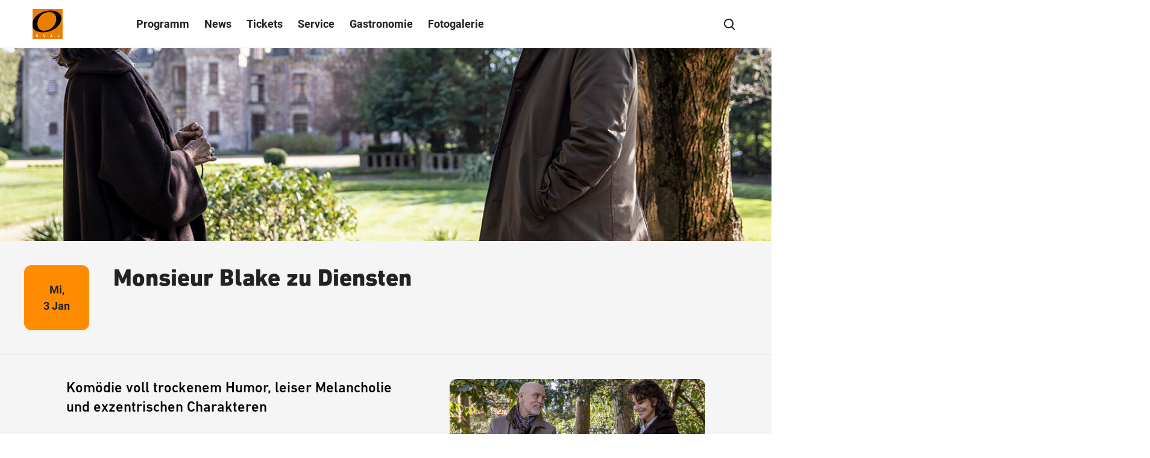

--- FILE ---
content_type: text/html; charset=UTF-8
request_url: https://www.oval.at/de/events/2024-01-03-193000-monsieur-blake-zu-diensten/
body_size: 82440
content:
<!DOCTYPE html>
<html lang="de">

<head>
    <meta charset="utf-8">
    <meta http-equiv="X-UA-Compatible" content="IE=edge">
    <meta name="viewport" content="width=device-width,initial-scale=1">
    <title>2024-01-03 19:30:00, Monsieur Blake zu Diensten - OVAL - Die Bühne im Europark</title>

    
    
    <meta name='robots' content='index, follow, max-image-preview:large, max-snippet:-1, max-video-preview:-1' />
	<style>img:is([sizes="auto" i], [sizes^="auto," i]) { contain-intrinsic-size: 3000px 1500px }</style>
	
	<link rel="canonical" href="https://www.oval.at/de/events/2024-01-03-193000-monsieur-blake-zu-diensten/" />
	<meta property="og:locale" content="de_DE" />
	<meta property="og:type" content="article" />
	<meta property="og:title" content="2024-01-03 19:30:00, Monsieur Blake zu Diensten - OVAL - Die Bühne im Europark" />
	<meta property="og:url" content="https://www.oval.at/de/events/2024-01-03-193000-monsieur-blake-zu-diensten/" />
	<meta property="og:site_name" content="OVAL - Die Bühne im Europark" />
	<meta property="article:modified_time" content="2024-05-29T20:02:46+00:00" />
	<meta property="og:image" content="https://www.oval.at/de/wp-content/themes/ses/assets/images/oval/open-graph/default.png" />
	<meta name="twitter:card" content="summary_large_image" />
	<meta name="twitter:image" content="https://www.oval.at/de/wp-content/themes/ses/assets/images/oval/open-graph/default.png" />
	<script type="application/ld+json" class="yoast-schema-graph">{"@context":"https://schema.org","@graph":[{"@type":"WebPage","@id":"https://www.oval.at/de/events/2024-01-03-193000-monsieur-blake-zu-diensten/","url":"https://www.oval.at/de/events/2024-01-03-193000-monsieur-blake-zu-diensten/","name":"2024-01-03 19:30:00, Monsieur Blake zu Diensten - OVAL - Die Bühne im Europark","isPartOf":{"@id":"https://www.oval.at/de/#website"},"datePublished":"2024-05-29T20:02:45+00:00","dateModified":"2024-05-29T20:02:46+00:00","inLanguage":"de-AT","potentialAction":[{"@type":"ReadAction","target":["https://www.oval.at/de/events/2024-01-03-193000-monsieur-blake-zu-diensten/"]}]},{"@type":"WebSite","@id":"https://www.oval.at/de/#website","url":"https://www.oval.at/de/","name":"OVAL - Die Bühne im Europark","description":"","alternateName":"OVAL - Die Bühne im Europark","potentialAction":[{"@type":"SearchAction","target":{"@type":"EntryPoint","urlTemplate":"https://www.oval.at/de/?s={search_term_string}"},"query-input":{"@type":"PropertyValueSpecification","valueRequired":true,"valueName":"search_term_string"}}],"inLanguage":"de-AT"}]}</script>


		<style type="text/css">
			#wpadminbar #wp-admin-bar-my-networks > .ab-item:first-child:before {
				content: "\f325";
				top: 3px;
			}
		</style>
		<style id='classic-theme-styles-inline-css' type='text/css'>
/*! This file is auto-generated */
.wp-block-button__link{color:#fff;background-color:#32373c;border-radius:9999px;box-shadow:none;text-decoration:none;padding:calc(.667em + 2px) calc(1.333em + 2px);font-size:1.125em}.wp-block-file__button{background:#32373c;color:#fff;text-decoration:none}
</style>
<style id='safe-svg-svg-icon-style-inline-css' type='text/css'>
.safe-svg-cover{text-align:center}.safe-svg-cover .safe-svg-inside{display:inline-block;max-width:100%}.safe-svg-cover svg{fill:currentColor;height:100%;max-height:100%;max-width:100%;width:100%}

</style>
<style id='global-styles-inline-css' type='text/css'>
:root{--wp--preset--aspect-ratio--square: 1;--wp--preset--aspect-ratio--4-3: 4/3;--wp--preset--aspect-ratio--3-4: 3/4;--wp--preset--aspect-ratio--3-2: 3/2;--wp--preset--aspect-ratio--2-3: 2/3;--wp--preset--aspect-ratio--16-9: 16/9;--wp--preset--aspect-ratio--9-16: 9/16;--wp--preset--color--black: #000000;--wp--preset--color--cyan-bluish-gray: #abb8c3;--wp--preset--color--white: #ffffff;--wp--preset--color--pale-pink: #f78da7;--wp--preset--color--vivid-red: #cf2e2e;--wp--preset--color--luminous-vivid-orange: #ff6900;--wp--preset--color--luminous-vivid-amber: #fcb900;--wp--preset--color--light-green-cyan: #7bdcb5;--wp--preset--color--vivid-green-cyan: #00d084;--wp--preset--color--pale-cyan-blue: #8ed1fc;--wp--preset--color--vivid-cyan-blue: #0693e3;--wp--preset--color--vivid-purple: #9b51e0;--wp--preset--gradient--vivid-cyan-blue-to-vivid-purple: linear-gradient(135deg,rgba(6,147,227,1) 0%,rgb(155,81,224) 100%);--wp--preset--gradient--light-green-cyan-to-vivid-green-cyan: linear-gradient(135deg,rgb(122,220,180) 0%,rgb(0,208,130) 100%);--wp--preset--gradient--luminous-vivid-amber-to-luminous-vivid-orange: linear-gradient(135deg,rgba(252,185,0,1) 0%,rgba(255,105,0,1) 100%);--wp--preset--gradient--luminous-vivid-orange-to-vivid-red: linear-gradient(135deg,rgba(255,105,0,1) 0%,rgb(207,46,46) 100%);--wp--preset--gradient--very-light-gray-to-cyan-bluish-gray: linear-gradient(135deg,rgb(238,238,238) 0%,rgb(169,184,195) 100%);--wp--preset--gradient--cool-to-warm-spectrum: linear-gradient(135deg,rgb(74,234,220) 0%,rgb(151,120,209) 20%,rgb(207,42,186) 40%,rgb(238,44,130) 60%,rgb(251,105,98) 80%,rgb(254,248,76) 100%);--wp--preset--gradient--blush-light-purple: linear-gradient(135deg,rgb(255,206,236) 0%,rgb(152,150,240) 100%);--wp--preset--gradient--blush-bordeaux: linear-gradient(135deg,rgb(254,205,165) 0%,rgb(254,45,45) 50%,rgb(107,0,62) 100%);--wp--preset--gradient--luminous-dusk: linear-gradient(135deg,rgb(255,203,112) 0%,rgb(199,81,192) 50%,rgb(65,88,208) 100%);--wp--preset--gradient--pale-ocean: linear-gradient(135deg,rgb(255,245,203) 0%,rgb(182,227,212) 50%,rgb(51,167,181) 100%);--wp--preset--gradient--electric-grass: linear-gradient(135deg,rgb(202,248,128) 0%,rgb(113,206,126) 100%);--wp--preset--gradient--midnight: linear-gradient(135deg,rgb(2,3,129) 0%,rgb(40,116,252) 100%);--wp--preset--font-size--small: 13px;--wp--preset--font-size--medium: 20px;--wp--preset--font-size--large: 36px;--wp--preset--font-size--x-large: 42px;--wp--preset--spacing--20: 0.44rem;--wp--preset--spacing--30: 0.67rem;--wp--preset--spacing--40: 1rem;--wp--preset--spacing--50: 1.5rem;--wp--preset--spacing--60: 2.25rem;--wp--preset--spacing--70: 3.38rem;--wp--preset--spacing--80: 5.06rem;--wp--preset--shadow--natural: 6px 6px 9px rgba(0, 0, 0, 0.2);--wp--preset--shadow--deep: 12px 12px 50px rgba(0, 0, 0, 0.4);--wp--preset--shadow--sharp: 6px 6px 0px rgba(0, 0, 0, 0.2);--wp--preset--shadow--outlined: 6px 6px 0px -3px rgba(255, 255, 255, 1), 6px 6px rgba(0, 0, 0, 1);--wp--preset--shadow--crisp: 6px 6px 0px rgba(0, 0, 0, 1);}:where(.is-layout-flex){gap: 0.5em;}:where(.is-layout-grid){gap: 0.5em;}body .is-layout-flex{display: flex;}.is-layout-flex{flex-wrap: wrap;align-items: center;}.is-layout-flex > :is(*, div){margin: 0;}body .is-layout-grid{display: grid;}.is-layout-grid > :is(*, div){margin: 0;}:where(.wp-block-columns.is-layout-flex){gap: 2em;}:where(.wp-block-columns.is-layout-grid){gap: 2em;}:where(.wp-block-post-template.is-layout-flex){gap: 1.25em;}:where(.wp-block-post-template.is-layout-grid){gap: 1.25em;}.has-black-color{color: var(--wp--preset--color--black) !important;}.has-cyan-bluish-gray-color{color: var(--wp--preset--color--cyan-bluish-gray) !important;}.has-white-color{color: var(--wp--preset--color--white) !important;}.has-pale-pink-color{color: var(--wp--preset--color--pale-pink) !important;}.has-vivid-red-color{color: var(--wp--preset--color--vivid-red) !important;}.has-luminous-vivid-orange-color{color: var(--wp--preset--color--luminous-vivid-orange) !important;}.has-luminous-vivid-amber-color{color: var(--wp--preset--color--luminous-vivid-amber) !important;}.has-light-green-cyan-color{color: var(--wp--preset--color--light-green-cyan) !important;}.has-vivid-green-cyan-color{color: var(--wp--preset--color--vivid-green-cyan) !important;}.has-pale-cyan-blue-color{color: var(--wp--preset--color--pale-cyan-blue) !important;}.has-vivid-cyan-blue-color{color: var(--wp--preset--color--vivid-cyan-blue) !important;}.has-vivid-purple-color{color: var(--wp--preset--color--vivid-purple) !important;}.has-black-background-color{background-color: var(--wp--preset--color--black) !important;}.has-cyan-bluish-gray-background-color{background-color: var(--wp--preset--color--cyan-bluish-gray) !important;}.has-white-background-color{background-color: var(--wp--preset--color--white) !important;}.has-pale-pink-background-color{background-color: var(--wp--preset--color--pale-pink) !important;}.has-vivid-red-background-color{background-color: var(--wp--preset--color--vivid-red) !important;}.has-luminous-vivid-orange-background-color{background-color: var(--wp--preset--color--luminous-vivid-orange) !important;}.has-luminous-vivid-amber-background-color{background-color: var(--wp--preset--color--luminous-vivid-amber) !important;}.has-light-green-cyan-background-color{background-color: var(--wp--preset--color--light-green-cyan) !important;}.has-vivid-green-cyan-background-color{background-color: var(--wp--preset--color--vivid-green-cyan) !important;}.has-pale-cyan-blue-background-color{background-color: var(--wp--preset--color--pale-cyan-blue) !important;}.has-vivid-cyan-blue-background-color{background-color: var(--wp--preset--color--vivid-cyan-blue) !important;}.has-vivid-purple-background-color{background-color: var(--wp--preset--color--vivid-purple) !important;}.has-black-border-color{border-color: var(--wp--preset--color--black) !important;}.has-cyan-bluish-gray-border-color{border-color: var(--wp--preset--color--cyan-bluish-gray) !important;}.has-white-border-color{border-color: var(--wp--preset--color--white) !important;}.has-pale-pink-border-color{border-color: var(--wp--preset--color--pale-pink) !important;}.has-vivid-red-border-color{border-color: var(--wp--preset--color--vivid-red) !important;}.has-luminous-vivid-orange-border-color{border-color: var(--wp--preset--color--luminous-vivid-orange) !important;}.has-luminous-vivid-amber-border-color{border-color: var(--wp--preset--color--luminous-vivid-amber) !important;}.has-light-green-cyan-border-color{border-color: var(--wp--preset--color--light-green-cyan) !important;}.has-vivid-green-cyan-border-color{border-color: var(--wp--preset--color--vivid-green-cyan) !important;}.has-pale-cyan-blue-border-color{border-color: var(--wp--preset--color--pale-cyan-blue) !important;}.has-vivid-cyan-blue-border-color{border-color: var(--wp--preset--color--vivid-cyan-blue) !important;}.has-vivid-purple-border-color{border-color: var(--wp--preset--color--vivid-purple) !important;}.has-vivid-cyan-blue-to-vivid-purple-gradient-background{background: var(--wp--preset--gradient--vivid-cyan-blue-to-vivid-purple) !important;}.has-light-green-cyan-to-vivid-green-cyan-gradient-background{background: var(--wp--preset--gradient--light-green-cyan-to-vivid-green-cyan) !important;}.has-luminous-vivid-amber-to-luminous-vivid-orange-gradient-background{background: var(--wp--preset--gradient--luminous-vivid-amber-to-luminous-vivid-orange) !important;}.has-luminous-vivid-orange-to-vivid-red-gradient-background{background: var(--wp--preset--gradient--luminous-vivid-orange-to-vivid-red) !important;}.has-very-light-gray-to-cyan-bluish-gray-gradient-background{background: var(--wp--preset--gradient--very-light-gray-to-cyan-bluish-gray) !important;}.has-cool-to-warm-spectrum-gradient-background{background: var(--wp--preset--gradient--cool-to-warm-spectrum) !important;}.has-blush-light-purple-gradient-background{background: var(--wp--preset--gradient--blush-light-purple) !important;}.has-blush-bordeaux-gradient-background{background: var(--wp--preset--gradient--blush-bordeaux) !important;}.has-luminous-dusk-gradient-background{background: var(--wp--preset--gradient--luminous-dusk) !important;}.has-pale-ocean-gradient-background{background: var(--wp--preset--gradient--pale-ocean) !important;}.has-electric-grass-gradient-background{background: var(--wp--preset--gradient--electric-grass) !important;}.has-midnight-gradient-background{background: var(--wp--preset--gradient--midnight) !important;}.has-small-font-size{font-size: var(--wp--preset--font-size--small) !important;}.has-medium-font-size{font-size: var(--wp--preset--font-size--medium) !important;}.has-large-font-size{font-size: var(--wp--preset--font-size--large) !important;}.has-x-large-font-size{font-size: var(--wp--preset--font-size--x-large) !important;}
:where(.wp-block-post-template.is-layout-flex){gap: 1.25em;}:where(.wp-block-post-template.is-layout-grid){gap: 1.25em;}
:where(.wp-block-columns.is-layout-flex){gap: 2em;}:where(.wp-block-columns.is-layout-grid){gap: 2em;}
:root :where(.wp-block-pullquote){font-size: 1.5em;line-height: 1.6;}
</style>

    <link rel="apple-touch-icon" sizes="57x57"
        href="https://www.oval.at/de/wp-content/themes/ses/assets/images/oval/favicon/apple-icon-57x57.png?v=1762243455">
    <link rel="apple-touch-icon" sizes="60x60"
        href="https://www.oval.at/de/wp-content/themes/ses/assets/images/oval/favicon/apple-icon-60x60.png?v=1762243455">
    <link rel="apple-touch-icon" sizes="72x72"
        href="https://www.oval.at/de/wp-content/themes/ses/assets/images/oval/favicon/apple-icon-72x72.png?v=1762243455">
    <link rel="apple-touch-icon" sizes="76x76"
        href="https://www.oval.at/de/wp-content/themes/ses/assets/images/oval/favicon/apple-icon-76x76.png?v=1762243455">
    <link rel="apple-touch-icon" sizes="114x114"
        href="https://www.oval.at/de/wp-content/themes/ses/assets/images/oval/favicon/apple-icon-114x114.png?v=1762243455">
    <link rel="apple-touch-icon" sizes="120x120"
        href="https://www.oval.at/de/wp-content/themes/ses/assets/images/oval/favicon/apple-icon-120x120.png?v=1762243455">
    <link rel="apple-touch-icon" sizes="144x144"
        href="https://www.oval.at/de/wp-content/themes/ses/assets/images/oval/favicon/apple-icon-144x144.png?v=1762243455">
    <link rel="apple-touch-icon" sizes="152x152"
        href="https://www.oval.at/de/wp-content/themes/ses/assets/images/oval/favicon/apple-icon-152x152.png?v=1762243455">
    <link rel="apple-touch-icon" sizes="180x180"
        href="https://www.oval.at/de/wp-content/themes/ses/assets/images/oval/favicon/apple-icon-180x180.png?v=1762243455">
    <link rel="icon" type="image/png" sizes="192x192"
        href="https://www.oval.at/de/wp-content/themes/ses/assets/images/oval/favicon/android-icon-192x192.png?v=1762243455">
    <link rel="icon" type="image/png" sizes="32x32"
        href="https://www.oval.at/de/wp-content/themes/ses/assets/images/oval/favicon/favicon-32x32.png?v=1762243455">
    <link rel="icon" type="image/png" sizes="96x96"
        href="https://www.oval.at/de/wp-content/themes/ses/assets/images/oval/favicon/favicon-96x96.png?v=1762243455">
    <link rel="icon" type="image/png" sizes="16x16"
        href="https://www.oval.at/de/wp-content/themes/ses/assets/images/oval/favicon/favicon-16x16.png?v=1762243455">
    <link rel="manifest" href="https://www.oval.at/de/manifest.json">
    <meta name="msapplication-TileColor" content="#ffffff">
    <meta name="msapplication-TileImage"
        content="https://www.oval.at/de/wp-content/themes/ses/assets/images/oval/favicon/ms-icon-144x144.png?v=1762243455">
    <meta name="theme-color" content="#ffffff">

    
    <link rel="preload" imagesrcset="https://www.oval.at/de/wp-content/uploads/sites/108/fly-images/38645/05_MonsieurBlakeZuDiensten_web-760x9999.jpg" as="image" media="(max-width: 760px)"><link rel="preload" imagesrcset="https://www.oval.at/de/wp-content/uploads/sites/108/fly-images/38645/05_MonsieurBlakeZuDiensten_web-1180x9999.jpg" as="image" media="(min-width: 760.1px) and (max-width: 1180px)"><link rel="preload" imagesrcset="https://www.oval.at/de/wp-content/uploads/sites/108/fly-images/38645/05_MonsieurBlakeZuDiensten_web-1920x9999.jpg" as="image" media="(min-width:1920px)"><link rel="preload" imagesrcset="https://www.oval.at/de/wp-content/uploads/sites/108/fly-images/38645/05_MonsieurBlakeZuDiensten_web-1920x9999.jpg" as="image" media="(min-width: 1180.1px) and (max-width: 1920px)">    
    <style type="text/css">
        button{font-family:inherit;font-size:1em;font-weight:700}.button,.cmpbox .cmpboxbtns>span#cmpwelcomebtnsave a,.cmpbox .cmpboxbtns>span>.cmpboxbtn.cmpboxbtnyes,.cmpbox.cmpboxCookieTable .cmpboxinner>div.cmpboxbtns>a:last-child,.cmpbox.cmpboxCustomChoices .cmpboxinner>div.cmpboxbtns>a:last-child{display:inline-flex;align-items:center;justify-content:center;text-align:center;cursor:pointer;border:2px solid transparent;border-radius:63px;transition:.2s cubic-bezier(.25,.46,.45,.94);position:relative}.button>.preloader,.cmpbox .cmpboxbtns>span#cmpwelcomebtnsave a>.preloader,.cmpbox .cmpboxbtns>span>.cmpboxbtn.cmpboxbtnyes>.preloader,.cmpbox.cmpboxCookieTable .cmpboxinner>div.cmpboxbtns>a:last-child>.preloader,.cmpbox.cmpboxCustomChoices .cmpboxinner>div.cmpboxbtns>a:last-child>.preloader{position:absolute;top:50%;transform:translateY(-50%) translateZ(0);right:20px}.button:disabled,.button [disabled],.cmpbox .cmpboxbtns>span#cmpwelcomebtnsave a:disabled,.cmpbox .cmpboxbtns>span#cmpwelcomebtnsave a [disabled],.cmpbox .cmpboxbtns>span>.cmpboxbtn.cmpboxbtnyes:disabled,.cmpbox .cmpboxbtns>span>.cmpboxbtn.cmpboxbtnyes [disabled],.cmpbox.cmpboxCookieTable .cmpboxinner>div.cmpboxbtns>a:disabled:last-child,.cmpbox.cmpboxCookieTable .cmpboxinner>div.cmpboxbtns>a:last-child [disabled],.cmpbox.cmpboxCustomChoices .cmpboxinner>div.cmpboxbtns>a:disabled:last-child,.cmpbox.cmpboxCustomChoices .cmpboxinner>div.cmpboxbtns>a:last-child [disabled]{background-color:#8c8c8c;pointer-events:none;border-color:#8c8c8c}.button:focus-visible,.cmpbox .cmpboxbtns>span#cmpwelcomebtnsave a:focus-visible,.cmpbox .cmpboxbtns>span>.cmpboxbtn.cmpboxbtnyes:focus-visible,.cmpbox.cmpboxCookieTable .cmpboxinner>div.cmpboxbtns>a:focus-visible:last-child,.cmpbox.cmpboxCustomChoices .cmpboxinner>div.cmpboxbtns>a:focus-visible:last-child{border-color:var(--ci-icon-color,#007fad)}.button--style--primary,.cmpbox .cmpboxbtns>span>.cmpboxbtn.cmpboxbtnyes,.cmpbox.cmpboxCookieTable .cmpboxinner>div.cmpboxbtns>a:last-child,.cmpbox.cmpboxCustomChoices .cmpboxinner>div.cmpboxbtns>a:last-child{background-color:var(--ci-button-color,#007fad);border:2px solid var(--ci-button-color,#007fad);color:var(--ci-button-text-color,#fff);transition:box-shadow .2s cubic-bezier(.25,.46,.45,.94),background-image .2s cubic-bezier(.25,.46,.45,.94)}.cmpbox.cmpboxCookieTable .no-touch .cmpboxinner>div.cmpboxbtns:not(.zehner)>a:active:last-child,.cmpbox.cmpboxCookieTable .no-touch .cmpboxinner>div.cmpboxbtns:not(.zehner)>a:hover:last-child,.cmpbox.cmpboxCustomChoices .no-touch .cmpboxinner>div.cmpboxbtns:not(.zehner)>a:active:last-child,.cmpbox.cmpboxCustomChoices .no-touch .cmpboxinner>div.cmpboxbtns:not(.zehner)>a:hover:last-child,.cmpbox .no-touch .cmpboxbtns>span:not(.zehner)>.cmpboxbtn.cmpboxbtnyes:active,.cmpbox .no-touch .cmpboxbtns>span:not(.zehner)>.cmpboxbtn.cmpboxbtnyes:hover,.no-touch .cmpbox .cmpboxbtns>span:not(.zehner)>.cmpboxbtn.cmpboxbtnyes:active,.no-touch .cmpbox .cmpboxbtns>span:not(.zehner)>.cmpboxbtn.cmpboxbtnyes:hover,.no-touch .cmpbox.cmpboxCookieTable .cmpboxinner>div.cmpboxbtns:not(.zehner)>a:active:last-child,.no-touch .cmpbox.cmpboxCookieTable .cmpboxinner>div.cmpboxbtns:not(.zehner)>a:hover:last-child,.no-touch .cmpbox.cmpboxCustomChoices .cmpboxinner>div.cmpboxbtns:not(.zehner)>a:active:last-child,.no-touch .cmpbox.cmpboxCustomChoices .cmpboxinner>div.cmpboxbtns:not(.zehner)>a:hover:last-child,.no-touch :not(.zehner)>.button--style--primary:active,.no-touch :not(.zehner)>.button--style--primary:hover{box-shadow:0 10px 20px 0 rgba(34,34,34,.2);border-color:transparent;background-image:linear-gradient(rgba(34,34,34,.1) 0 0)}.cmpbox.cmpboxCookieTable .no-touch .cmpboxinner>div.cmpboxbtns:not(.zehner)>a:active:last-child,.cmpbox.cmpboxCustomChoices .no-touch .cmpboxinner>div.cmpboxbtns:not(.zehner)>a:active:last-child,.cmpbox .no-touch .cmpboxbtns>span:not(.zehner)>.cmpboxbtn.cmpboxbtnyes:active,.no-touch .cmpbox .cmpboxbtns>span:not(.zehner)>.cmpboxbtn.cmpboxbtnyes:active,.no-touch .cmpbox.cmpboxCookieTable .cmpboxinner>div.cmpboxbtns:not(.zehner)>a:active:last-child,.no-touch .cmpbox.cmpboxCustomChoices .cmpboxinner>div.cmpboxbtns:not(.zehner)>a:active:last-child,.no-touch :not(.zehner)>.button--style--primary:active{background-image:linear-gradient(rgba(34,34,34,.2) 0 0)}.button--style--empty,.cmpbox .cmpboxbtns>span#cmpwelcomebtnsave a{border:2px solid #222;color:#222}.button--style--empty .preloader,.cmpbox .cmpboxbtns>span#cmpwelcomebtnsave a .preloader{color:var(--ci-button-color,#007fad)}@media (hover:hover){.cmpbox .cmpboxbtns>span#cmpwelcomebtnsave .no-touch :not(.zehner)>a:hover,.no-touch .cmpbox .cmpboxbtns>span#cmpwelcomebtnsave :not(.zehner)>a:hover,.no-touch :not(.zehner)>.button--style--empty:hover{background-color:hsla(0,0%,100%,.5);box-shadow:0 10px 20px 0 rgba(34,34,34,.2)}.cmpbox .cmpboxbtns>span#cmpwelcomebtnsave .no-touch :not(.zehner)>a:hover .preloader,.no-touch .cmpbox .cmpboxbtns>span#cmpwelcomebtnsave :not(.zehner)>a:hover .preloader,.no-touch :not(.zehner)>.button--style--empty:hover .preloader{color:var(--ci-button-text-color,#fff)}}.cmpbox .cmpboxbtns>span#cmpwelcomebtnsave .no-touch :not(.zehner)>a:active,.no-touch .cmpbox .cmpboxbtns>span#cmpwelcomebtnsave :not(.zehner)>a:active,.no-touch :not(.zehner)>.button--style--empty:active{border-color:#222;background-color:#fff;box-shadow:0 10px 20px 0 rgba(34,34,34,.2)}.button--style--empty-white{border:2px solid #fff;color:#fff}.button--style--empty-white .preloader{color:#fff}@media (hover:hover){.no-touch :not(.zehner)>.button--style--empty-white:hover{background-color:rgba(34,34,34,.2);box-shadow:0 10px 20px 0 rgba(34,34,34,.2)}}.no-touch :not(.zehner)>.button--style--empty-white:active{background-color:rgba(34,34,34,.3);box-shadow:0 10px 20px 0 rgba(34,34,34,.2)}.button--style--white{background-color:#fff;border:2px solid #fff;color:#222}.no-touch :not(.zehner)>.button--style--white:hover{background-color:hsla(0,0%,100%,.95);box-shadow:0 10px 20px 0 rgba(34,34,34,.2)}.no-touch :not(.zehner)>.button--style--white:active{background-color:hsla(0,0%,100%,.9);box-shadow:0 10px 20px 0 rgba(34,34,34,.2)}.button--style--white-border{background-color:#fff;border:1px solid #8c8c8c;color:#222;box-shadow:0 10px 12px 0 rgba(34,34,34,.2)}.no-touch :not(.zehner)>.button--style--white-border:hover{background-color:hsla(0,0%,100%,.5)}.no-touch :not(.zehner)>.button--style--white-border:active{background-color:#fff}.button--style--white-hover-primary{background-color:#fff;border:2px solid #fff;color:#222}.no-touch .button--style--white-hover-primary:hover{background-color:var(--ci-button-color,#007fad);border-color:var(--ci-button-text-color,#fff);color:#fff}.button--style--link{position:relative;color:#222;border-radius:pxToRem(8px);padding:0 2px 4px!important;height:44px;font-size:16px!important;line-height:1.5!important}.button--style--link:before{content:"";display:block;position:absolute;bottom:9px;left:0;width:100%;height:2px;background-color:var(--ci-button-color,#007fad);transition:.2s cubic-bezier(.25,.46,.45,.94);will-change:width;z-index:1}.no-touch .button--style--link:hover:before{width:50%}.button--style--link-white{position:relative;color:#fff;border-radius:pxToRem(8px);padding:0 0 4px!important;height:44px;font-size:16px!important;line-height:1.5!important}.button--style--link-white:before{content:"";display:block;position:absolute;bottom:9px;left:0;width:100%;height:2px;background-color:#fff;transition:.2s cubic-bezier(.25,.46,.45,.94);will-change:width}.no-touch .button--style--link-white:hover:before{width:50%}.button--style--link-small,.cmpbox .cmpboxbtns>span#cmpwelcomebtncustom a{position:relative;color:#222;border-radius:0;font-size:14px;font-weight:700;padding:0 0 4px!important}.button--style--link-small:before,.cmpbox .cmpboxbtns>span#cmpwelcomebtncustom a:before{content:"";display:block;position:absolute;bottom:1px;left:0;width:100%;height:2px;background-color:var(--ci-button-color,#007fad);transition:.2s cubic-bezier(.25,.46,.45,.94);will-change:width}.cmpbox .cmpboxbtns>span#cmpwelcomebtncustom .no-touch a:hover:before,.no-touch .button--style--link-small:hover:before,.no-touch .cmpbox .cmpboxbtns>span#cmpwelcomebtncustom a:hover:before{width:50%}.button--style--transparent{background:transparent;color:var(--ci-button-color,#007fad)}.no-touch .button--style--transparent:hover{color:#222}.button--style--disabled{background-color:#8c8c8c;border:2px solid #8c8c8c;color:#fff;pointer-events:none}.button--style--empty-disabled{border:2px solid #8c8c8c;color:#8c8c8c;pointer-events:none}.button--style--icon-only{width:44px;height:44px;border-radius:pxToRem(8px);background-color:transparent;transition:background-color .2s cubic-bezier(.25,.46,.45,.94)}@media (hover:hover){.no-touch .button--style--icon-only:hover{background-color:#e7e7e7}}.no-touch .button--style--icon-only:active{background-color:#fff}.button--style--icon-only-dark{width:44px;height:44px;color:#222;border-radius:pxToRem(8px);background-color:transparent;transition:background-color .2s cubic-bezier(.25,.46,.45,.94)}@media (hover:hover){.no-touch .button--style--icon-only-dark:hover{background-color:#e7e7e7}}.no-touch .button--style--icon-only-dark:active{background-color:#fff}.button--size--default{font-weight:700;font-size:14px;line-height:1.4;padding:pxToRem(14px) pxToRem(18px);margin:4px}.button--size--default.has-preloader{padding-right:48px!important}.button--size--small{font-size:14px;font-weight:500;padding:8px 20px;margin:4px}.button--size--small .button__icon{font-size:20px}.button--size--smaller{font-weight:700;font-size:14px;padding:8px 14px;margin:4px}.button--size--smaller .button__icon{font-size:15px}.button--size--circle,.button--size--circle-big,.button--size--circle-small{display:inline-flex;align-items:center;justify-content:center;width:48px;height:48px;border-radius:100%}.button--size--circle-small{width:40px;height:40px}.button--size--circle-big{width:56px;height:56px}.button--size--large{font-weight:700;padding:18px 38px;margin:4px;font-size:19px;line-height:1.5}@media (max-width:47.49em){.button--size--large{font-size:14px;line-height:1.71;padding:10px 20px}}.cmpbox .cmpboxbtns>span#cmpwelcomebtnsave .zehner a:not(.button--style--link):not(.button--style--link-small),.cmpbox.cmpboxCookieTable .zehner .cmpboxinner>div.cmpboxbtns>a:not(.button--style--link):not(.button--style--link-small):last-child,.cmpbox.cmpboxCustomChoices .zehner .cmpboxinner>div.cmpboxbtns>a:not(.button--style--link):not(.button--style--link-small):last-child,.cmpbox .zehner .cmpboxbtns>span>.cmpboxbtn.cmpboxbtnyes:not(.button--style--link):not(.button--style--link-small),.zehner .button:not(.button--style--link):not(.button--style--link-small),.zehner .cmpbox .cmpboxbtns>span#cmpwelcomebtnsave a:not(.button--style--link):not(.button--style--link-small),.zehner .cmpbox .cmpboxbtns>span>.cmpboxbtn.cmpboxbtnyes:not(.button--style--link):not(.button--style--link-small),.zehner .cmpbox.cmpboxCookieTable .cmpboxinner>div.cmpboxbtns>a:not(.button--style--link):not(.button--style--link-small):last-child,.zehner .cmpbox.cmpboxCustomChoices .cmpboxinner>div.cmpboxbtns>a:not(.button--style--link):not(.button--style--link-small):last-child{border-color:#222;box-shadow:0 pxToRem(-2px) pxToRem(2px) pxToRem(1px) #222,inset 0 0 0 0 #222}.cmpbox .cmpboxbtns>span#cmpwelcomebtnsave .no-touch .zehner a:not(.button--style--link):not(.button--style--link-small):active,.cmpbox.cmpboxCookieTable .no-touch .zehner .cmpboxinner>div.cmpboxbtns>a:not(.button--style--link):not(.button--style--link-small):active:last-child,.cmpbox.cmpboxCustomChoices .no-touch .zehner .cmpboxinner>div.cmpboxbtns>a:not(.button--style--link):not(.button--style--link-small):active:last-child,.cmpbox .no-touch .zehner .cmpboxbtns>span>.cmpboxbtn.cmpboxbtnyes:not(.button--style--link):not(.button--style--link-small):active,.no-touch .zehner .button:not(.button--style--link):not(.button--style--link-small):active,.no-touch .zehner .cmpbox .cmpboxbtns>span#cmpwelcomebtnsave a:not(.button--style--link):not(.button--style--link-small):active,.no-touch .zehner .cmpbox .cmpboxbtns>span>.cmpboxbtn.cmpboxbtnyes:not(.button--style--link):not(.button--style--link-small):active,.no-touch .zehner .cmpbox.cmpboxCookieTable .cmpboxinner>div.cmpboxbtns>a:not(.button--style--link):not(.button--style--link-small):active:last-child,.no-touch .zehner .cmpbox.cmpboxCustomChoices .cmpboxinner>div.cmpboxbtns>a:not(.button--style--link):not(.button--style--link-small):active:last-child{box-shadow:0 0 0 0 #222,inset 0 pxToRem(-1px) pxToRem(1px) pxToRem(1px) #222}.cmpbox .cmpboxbtns>span#cmpwelcomebtnsave .zehner a:not(.button--style--link):not(.button--style--link-small):focus-visible,.cmpbox.cmpboxCookieTable .zehner .cmpboxinner>div.cmpboxbtns>a:not(.button--style--link):not(.button--style--link-small):focus-visible:last-child,.cmpbox.cmpboxCustomChoices .zehner .cmpboxinner>div.cmpboxbtns>a:not(.button--style--link):not(.button--style--link-small):focus-visible:last-child,.cmpbox .zehner .cmpboxbtns>span>.cmpboxbtn.cmpboxbtnyes:not(.button--style--link):not(.button--style--link-small):focus-visible,.zehner .button:not(.button--style--link):not(.button--style--link-small):focus-visible,.zehner .cmpbox .cmpboxbtns>span#cmpwelcomebtnsave a:not(.button--style--link):not(.button--style--link-small):focus-visible,.zehner .cmpbox .cmpboxbtns>span>.cmpboxbtn.cmpboxbtnyes:not(.button--style--link):not(.button--style--link-small):focus-visible,.zehner .cmpbox.cmpboxCookieTable .cmpboxinner>div.cmpboxbtns>a:not(.button--style--link):not(.button--style--link-small):focus-visible:last-child,.zehner .cmpbox.cmpboxCustomChoices .cmpboxinner>div.cmpboxbtns>a:not(.button--style--link):not(.button--style--link-small):focus-visible:last-child{box-shadow:none;color:#222;outline:3px solid #fff;outline-offset:0}.cmpbox .cmpboxbtns>span#cmpwelcomebtnsave .zehner .cmpboxbtns>span>a.cmpboxbtn.cmpboxbtnyes,.cmpbox .cmpboxbtns>span#cmpwelcomebtnsave .zehner a.button--style--primary,.cmpbox.cmpboxCookieTable .cmpboxbtns>span#cmpwelcomebtnsave .zehner .cmpboxinner>div.cmpboxbtns>a:last-child,.cmpbox.cmpboxCookieTable .zehner .cmpboxinner>div.cmpboxbtns>a:last-child,.cmpbox.cmpboxCustomChoices .cmpboxbtns>span#cmpwelcomebtnsave .zehner .cmpboxinner>div.cmpboxbtns>a:last-child,.cmpbox.cmpboxCustomChoices .zehner .cmpboxinner>div.cmpboxbtns>a:last-child,.cmpbox .zehner .cmpboxbtns>span>.button--style--primary.cmpboxbtn.cmpboxbtnyes,.cmpbox .zehner .cmpboxbtns>span>.button.cmpboxbtn.cmpboxbtnyes,.cmpbox .zehner .cmpboxbtns>span>.cmpboxbtn.cmpboxbtnyes,.zehner .button.button--style--primary,.zehner .cmpbox .cmpboxbtns>span#cmpwelcomebtnsave .cmpboxbtns>span>a.cmpboxbtn.cmpboxbtnyes,.zehner .cmpbox .cmpboxbtns>span#cmpwelcomebtnsave a.button--style--primary,.zehner .cmpbox .cmpboxbtns>span>.button--style--primary.cmpboxbtn.cmpboxbtnyes,.zehner .cmpbox .cmpboxbtns>span>.button.cmpboxbtn.cmpboxbtnyes,.zehner .cmpbox .cmpboxbtns>span>.cmpboxbtn.cmpboxbtnyes,.zehner .cmpbox.cmpboxCookieTable .cmpboxbtns>span#cmpwelcomebtnsave .cmpboxinner>div.cmpboxbtns>a:last-child,.zehner .cmpbox.cmpboxCookieTable .cmpboxinner>div.cmpboxbtns>a:last-child,.zehner .cmpbox.cmpboxCustomChoices .cmpboxbtns>span#cmpwelcomebtnsave .cmpboxinner>div.cmpboxbtns>a:last-child,.zehner .cmpbox.cmpboxCustomChoices .cmpboxinner>div.cmpboxbtns>a:last-child{transition:.2s cubic-bezier(.25,.46,.45,.94)}@media (hover:hover){.cmpbox .cmpboxbtns>span#cmpwelcomebtnsave .no-touch .zehner .cmpboxbtns>span>a.cmpboxbtn.cmpboxbtnyes:hover,.cmpbox .cmpboxbtns>span#cmpwelcomebtnsave .no-touch .zehner a.button--style--primary:hover,.cmpbox.cmpboxCookieTable .cmpboxbtns>span#cmpwelcomebtnsave .no-touch .zehner .cmpboxinner>div.cmpboxbtns>a:hover:last-child,.cmpbox.cmpboxCookieTable .no-touch .zehner .cmpboxinner>div.cmpboxbtns>a:hover:last-child,.cmpbox.cmpboxCustomChoices .cmpboxbtns>span#cmpwelcomebtnsave .no-touch .zehner .cmpboxinner>div.cmpboxbtns>a:hover:last-child,.cmpbox.cmpboxCustomChoices .no-touch .zehner .cmpboxinner>div.cmpboxbtns>a:hover:last-child,.cmpbox .no-touch .zehner .cmpboxbtns>span>.button--style--primary.cmpboxbtn.cmpboxbtnyes:hover,.cmpbox .no-touch .zehner .cmpboxbtns>span>.button.cmpboxbtn.cmpboxbtnyes:hover,.cmpbox .no-touch .zehner .cmpboxbtns>span>.cmpboxbtn.cmpboxbtnyes:hover,.no-touch .zehner .button.button--style--primary:hover,.no-touch .zehner .cmpbox .cmpboxbtns>span#cmpwelcomebtnsave .cmpboxbtns>span>a.cmpboxbtn.cmpboxbtnyes:hover,.no-touch .zehner .cmpbox .cmpboxbtns>span#cmpwelcomebtnsave a.button--style--primary:hover,.no-touch .zehner .cmpbox .cmpboxbtns>span>.button--style--primary.cmpboxbtn.cmpboxbtnyes:hover,.no-touch .zehner .cmpbox .cmpboxbtns>span>.button.cmpboxbtn.cmpboxbtnyes:hover,.no-touch .zehner .cmpbox .cmpboxbtns>span>.cmpboxbtn.cmpboxbtnyes:hover,.no-touch .zehner .cmpbox.cmpboxCookieTable .cmpboxbtns>span#cmpwelcomebtnsave .cmpboxinner>div.cmpboxbtns>a:hover:last-child,.no-touch .zehner .cmpbox.cmpboxCookieTable .cmpboxinner>div.cmpboxbtns>a:hover:last-child,.no-touch .zehner .cmpbox.cmpboxCustomChoices .cmpboxbtns>span#cmpwelcomebtnsave .cmpboxinner>div.cmpboxbtns>a:hover:last-child,.no-touch .zehner .cmpbox.cmpboxCustomChoices .cmpboxinner>div.cmpboxbtns>a:hover:last-child{background-color:var(--ci-button-color-hover,#007fad)}}.cmpbox .cmpboxbtns>span#cmpwelcomebtnsave .no-touch .zehner .cmpboxbtns>span>a.cmpboxbtn.cmpboxbtnyes:active,.cmpbox .cmpboxbtns>span#cmpwelcomebtnsave .no-touch .zehner a.button--style--primary:active,.cmpbox.cmpboxCookieTable .cmpboxbtns>span#cmpwelcomebtnsave .no-touch .zehner .cmpboxinner>div.cmpboxbtns>a:active:last-child,.cmpbox.cmpboxCookieTable .no-touch .zehner .cmpboxinner>div.cmpboxbtns>a:active:last-child,.cmpbox.cmpboxCustomChoices .cmpboxbtns>span#cmpwelcomebtnsave .no-touch .zehner .cmpboxinner>div.cmpboxbtns>a:active:last-child,.cmpbox.cmpboxCustomChoices .no-touch .zehner .cmpboxinner>div.cmpboxbtns>a:active:last-child,.cmpbox .no-touch .zehner .cmpboxbtns>span>.button--style--primary.cmpboxbtn.cmpboxbtnyes:active,.cmpbox .no-touch .zehner .cmpboxbtns>span>.button.cmpboxbtn.cmpboxbtnyes:active,.cmpbox .no-touch .zehner .cmpboxbtns>span>.cmpboxbtn.cmpboxbtnyes:active,.no-touch .zehner .button.button--style--primary:active,.no-touch .zehner .cmpbox .cmpboxbtns>span#cmpwelcomebtnsave .cmpboxbtns>span>a.cmpboxbtn.cmpboxbtnyes:active,.no-touch .zehner .cmpbox .cmpboxbtns>span#cmpwelcomebtnsave a.button--style--primary:active,.no-touch .zehner .cmpbox .cmpboxbtns>span>.button--style--primary.cmpboxbtn.cmpboxbtnyes:active,.no-touch .zehner .cmpbox .cmpboxbtns>span>.button.cmpboxbtn.cmpboxbtnyes:active,.no-touch .zehner .cmpbox .cmpboxbtns>span>.cmpboxbtn.cmpboxbtnyes:active,.no-touch .zehner .cmpbox.cmpboxCookieTable .cmpboxbtns>span#cmpwelcomebtnsave .cmpboxinner>div.cmpboxbtns>a:active:last-child,.no-touch .zehner .cmpbox.cmpboxCookieTable .cmpboxinner>div.cmpboxbtns>a:active:last-child,.no-touch .zehner .cmpbox.cmpboxCustomChoices .cmpboxbtns>span#cmpwelcomebtnsave .cmpboxinner>div.cmpboxbtns>a:active:last-child,.no-touch .zehner .cmpbox.cmpboxCustomChoices .cmpboxinner>div.cmpboxbtns>a:active:last-child{background-color:var(--ci-button-color,#007fad)}.cmpbox .cmpboxbtns>span#cmpwelcomebtnsave .zehner .cmpboxbtns>span>a.cmpboxbtn.cmpboxbtnyes:focus-visible,.cmpbox .cmpboxbtns>span#cmpwelcomebtnsave .zehner a.button--style--primary:focus-visible,.cmpbox.cmpboxCookieTable .cmpboxbtns>span#cmpwelcomebtnsave .zehner .cmpboxinner>div.cmpboxbtns>a:focus-visible:last-child,.cmpbox.cmpboxCookieTable .zehner .cmpboxinner>div.cmpboxbtns>a:focus-visible:last-child,.cmpbox.cmpboxCustomChoices .cmpboxbtns>span#cmpwelcomebtnsave .zehner .cmpboxinner>div.cmpboxbtns>a:focus-visible:last-child,.cmpbox.cmpboxCustomChoices .zehner .cmpboxinner>div.cmpboxbtns>a:focus-visible:last-child,.cmpbox .zehner .cmpboxbtns>span>.button--style--primary.cmpboxbtn.cmpboxbtnyes:focus-visible,.cmpbox .zehner .cmpboxbtns>span>.button.cmpboxbtn.cmpboxbtnyes:focus-visible,.cmpbox .zehner .cmpboxbtns>span>.cmpboxbtn.cmpboxbtnyes:focus-visible,.zehner .button.button--style--primary:focus-visible,.zehner .cmpbox .cmpboxbtns>span#cmpwelcomebtnsave .cmpboxbtns>span>a.cmpboxbtn.cmpboxbtnyes:focus-visible,.zehner .cmpbox .cmpboxbtns>span#cmpwelcomebtnsave a.button--style--primary:focus-visible,.zehner .cmpbox .cmpboxbtns>span>.button--style--primary.cmpboxbtn.cmpboxbtnyes:focus-visible,.zehner .cmpbox .cmpboxbtns>span>.button.cmpboxbtn.cmpboxbtnyes:focus-visible,.zehner .cmpbox .cmpboxbtns>span>.cmpboxbtn.cmpboxbtnyes:focus-visible,.zehner .cmpbox.cmpboxCookieTable .cmpboxbtns>span#cmpwelcomebtnsave .cmpboxinner>div.cmpboxbtns>a:focus-visible:last-child,.zehner .cmpbox.cmpboxCookieTable .cmpboxinner>div.cmpboxbtns>a:focus-visible:last-child,.zehner .cmpbox.cmpboxCustomChoices .cmpboxbtns>span#cmpwelcomebtnsave .cmpboxinner>div.cmpboxbtns>a:focus-visible:last-child,.zehner .cmpbox.cmpboxCustomChoices .cmpboxinner>div.cmpboxbtns>a:focus-visible:last-child{background:var(--ci-button-color,#007fad)}.cmpbox .cmpboxbtns>span#cmpwelcomebtnsave .zehner a,.cmpbox.cmpboxCookieTable .zehner .cmpboxinner>div.cmpboxbtns>a.button--style--empty:last-child,.cmpbox.cmpboxCustomChoices .zehner .cmpboxinner>div.cmpboxbtns>a.button--style--empty:last-child,.cmpbox .zehner .cmpboxbtns>span>.button--style--empty.cmpboxbtn.cmpboxbtnyes,.zehner .button.button--style--empty,.zehner .cmpbox .cmpboxbtns>span#cmpwelcomebtnsave a,.zehner .cmpbox .cmpboxbtns>span>.button--style--empty.cmpboxbtn.cmpboxbtnyes,.zehner .cmpbox.cmpboxCookieTable .cmpboxinner>div.cmpboxbtns>a.button--style--empty:last-child,.zehner .cmpbox.cmpboxCustomChoices .cmpboxinner>div.cmpboxbtns>a.button--style--empty:last-child{background:#fff}@media (hover:hover){.cmpbox .cmpboxbtns>span#cmpwelcomebtnsave .no-touch .zehner a:hover,.cmpbox.cmpboxCookieTable .no-touch .zehner .cmpboxinner>div.cmpboxbtns>a.button--style--empty:hover:last-child,.cmpbox.cmpboxCustomChoices .no-touch .zehner .cmpboxinner>div.cmpboxbtns>a.button--style--empty:hover:last-child,.cmpbox .no-touch .zehner .cmpboxbtns>span>.button--style--empty.cmpboxbtn.cmpboxbtnyes:hover,.no-touch .zehner .button.button--style--empty:hover,.no-touch .zehner .cmpbox .cmpboxbtns>span#cmpwelcomebtnsave a:hover,.no-touch .zehner .cmpbox .cmpboxbtns>span>.button--style--empty.cmpboxbtn.cmpboxbtnyes:hover,.no-touch .zehner .cmpbox.cmpboxCookieTable .cmpboxinner>div.cmpboxbtns>a.button--style--empty:hover:last-child,.no-touch .zehner .cmpbox.cmpboxCustomChoices .cmpboxinner>div.cmpboxbtns>a.button--style--empty:hover:last-child{background-color:#e7e7e7}}.cmpbox .cmpboxbtns>span#cmpwelcomebtnsave .no-touch .zehner a:active,.cmpbox.cmpboxCookieTable .no-touch .zehner .cmpboxinner>div.cmpboxbtns>a.button--style--empty:active:last-child,.cmpbox.cmpboxCustomChoices .no-touch .zehner .cmpboxinner>div.cmpboxbtns>a.button--style--empty:active:last-child,.cmpbox .no-touch .zehner .cmpboxbtns>span>.button--style--empty.cmpboxbtn.cmpboxbtnyes:active,.no-touch .zehner .button.button--style--empty:active,.no-touch .zehner .cmpbox .cmpboxbtns>span#cmpwelcomebtnsave a:active,.no-touch .zehner .cmpbox .cmpboxbtns>span>.button--style--empty.cmpboxbtn.cmpboxbtnyes:active,.no-touch .zehner .cmpbox.cmpboxCookieTable .cmpboxinner>div.cmpboxbtns>a.button--style--empty:active:last-child,.no-touch .zehner .cmpbox.cmpboxCustomChoices .cmpboxinner>div.cmpboxbtns>a.button--style--empty:active:last-child{background-color:#fff}.cmpbox .cmpboxbtns>span#cmpwelcomebtnsave .zehner a:focus-visible,.cmpbox.cmpboxCookieTable .zehner .cmpboxinner>div.cmpboxbtns>a.button--style--empty:focus-visible:last-child,.cmpbox.cmpboxCustomChoices .zehner .cmpboxinner>div.cmpboxbtns>a.button--style--empty:focus-visible:last-child,.cmpbox .zehner .cmpboxbtns>span>.button--style--empty.cmpboxbtn.cmpboxbtnyes:focus-visible,.zehner .button.button--style--empty:focus-visible,.zehner .cmpbox .cmpboxbtns>span#cmpwelcomebtnsave a:focus-visible,.zehner .cmpbox .cmpboxbtns>span>.button--style--empty.cmpboxbtn.cmpboxbtnyes:focus-visible,.zehner .cmpbox.cmpboxCookieTable .cmpboxinner>div.cmpboxbtns>a.button--style--empty:focus-visible:last-child,.zehner .cmpbox.cmpboxCustomChoices .cmpboxinner>div.cmpboxbtns>a.button--style--empty:focus-visible:last-child{background:#fff}.cmpbox .cmpboxbtns>span#cmpwelcomebtnsave .zehner a.button--style--white,.cmpbox.cmpboxCookieTable .zehner .cmpboxinner>div.cmpboxbtns>a.button--style--white:last-child,.cmpbox.cmpboxCustomChoices .zehner .cmpboxinner>div.cmpboxbtns>a.button--style--white:last-child,.cmpbox .zehner .cmpboxbtns>span>.button--style--white.cmpboxbtn.cmpboxbtnyes,.zehner .button.button--style--white,.zehner .cmpbox .cmpboxbtns>span#cmpwelcomebtnsave a.button--style--white,.zehner .cmpbox .cmpboxbtns>span>.button--style--white.cmpboxbtn.cmpboxbtnyes,.zehner .cmpbox.cmpboxCookieTable .cmpboxinner>div.cmpboxbtns>a.button--style--white:last-child,.zehner .cmpbox.cmpboxCustomChoices .cmpboxinner>div.cmpboxbtns>a.button--style--white:last-child{border-color:#222}@media (hover:hover){.cmpbox .cmpboxbtns>span#cmpwelcomebtnsave .no-touch .zehner a.button--style--white:hover,.cmpbox.cmpboxCookieTable .no-touch .zehner .cmpboxinner>div.cmpboxbtns>a.button--style--white:hover:last-child,.cmpbox.cmpboxCustomChoices .no-touch .zehner .cmpboxinner>div.cmpboxbtns>a.button--style--white:hover:last-child,.cmpbox .no-touch .zehner .cmpboxbtns>span>.button--style--white.cmpboxbtn.cmpboxbtnyes:hover,.no-touch .zehner .button.button--style--white:hover,.no-touch .zehner .cmpbox .cmpboxbtns>span#cmpwelcomebtnsave a.button--style--white:hover,.no-touch .zehner .cmpbox .cmpboxbtns>span>.button--style--white.cmpboxbtn.cmpboxbtnyes:hover,.no-touch .zehner .cmpbox.cmpboxCookieTable .cmpboxinner>div.cmpboxbtns>a.button--style--white:hover:last-child,.no-touch .zehner .cmpbox.cmpboxCustomChoices .cmpboxinner>div.cmpboxbtns>a.button--style--white:hover:last-child{background-color:#e7e7e7;color:#222}}.cmpbox .cmpboxbtns>span#cmpwelcomebtnsave .zehner a.button--style--white:focus-visible,.cmpbox.cmpboxCookieTable .zehner .cmpboxinner>div.cmpboxbtns>a.button--style--white:focus-visible:last-child,.cmpbox.cmpboxCustomChoices .zehner .cmpboxinner>div.cmpboxbtns>a.button--style--white:focus-visible:last-child,.cmpbox .zehner .cmpboxbtns>span>.button--style--white.cmpboxbtn.cmpboxbtnyes:focus-visible,.zehner .button.button--style--white:focus-visible,.zehner .cmpbox .cmpboxbtns>span#cmpwelcomebtnsave a.button--style--white:focus-visible,.zehner .cmpbox .cmpboxbtns>span>.button--style--white.cmpboxbtn.cmpboxbtnyes:focus-visible,.zehner .cmpbox.cmpboxCookieTable .cmpboxinner>div.cmpboxbtns>a.button--style--white:focus-visible:last-child,.zehner .cmpbox.cmpboxCustomChoices .cmpboxinner>div.cmpboxbtns>a.button--style--white:focus-visible:last-child{background:#fff}.cmpbox .cmpboxbtns>span#cmpwelcomebtnsave .zehner a.button--style--link,.cmpbox.cmpboxCookieTable .zehner .cmpboxinner>div.cmpboxbtns>a.button--style--link:last-child,.cmpbox.cmpboxCustomChoices .zehner .cmpboxinner>div.cmpboxbtns>a.button--style--link:last-child,.cmpbox .zehner .cmpboxbtns>span>.button--style--link.cmpboxbtn.cmpboxbtnyes,.zehner .button.button--style--link,.zehner .cmpbox .cmpboxbtns>span#cmpwelcomebtnsave a.button--style--link,.zehner .cmpbox .cmpboxbtns>span>.button--style--link.cmpboxbtn.cmpboxbtnyes,.zehner .cmpbox.cmpboxCookieTable .cmpboxinner>div.cmpboxbtns>a.button--style--link:last-child,.zehner .cmpbox.cmpboxCustomChoices .cmpboxinner>div.cmpboxbtns>a.button--style--link:last-child{border-radius:0}.cmpbox .cmpboxbtns>span#cmpwelcomebtnsave .zehner a.button--style--link:before,.cmpbox.cmpboxCookieTable .zehner .cmpboxinner>div.cmpboxbtns>a.button--style--link:last-child:before,.cmpbox.cmpboxCustomChoices .zehner .cmpboxinner>div.cmpboxbtns>a.button--style--link:last-child:before,.cmpbox .zehner .cmpboxbtns>span>.button--style--link.cmpboxbtn.cmpboxbtnyes:before,.zehner .button.button--style--link:before,.zehner .cmpbox .cmpboxbtns>span#cmpwelcomebtnsave a.button--style--link:before,.zehner .cmpbox .cmpboxbtns>span>.button--style--link.cmpboxbtn.cmpboxbtnyes:before,.zehner .cmpbox.cmpboxCookieTable .cmpboxinner>div.cmpboxbtns>a.button--style--link:last-child:before,.zehner .cmpbox.cmpboxCustomChoices .cmpboxinner>div.cmpboxbtns>a.button--style--link:last-child:before{bottom:0;background:#222;width:100%!important;transition:height .2s cubic-bezier(.25,.46,.45,.94)}.cmpbox .cmpboxbtns>span#cmpwelcomebtnsave .zehner a.button--style--link:after,.cmpbox.cmpboxCookieTable .zehner .cmpboxinner>div.cmpboxbtns>a.button--style--link:last-child:after,.cmpbox.cmpboxCustomChoices .zehner .cmpboxinner>div.cmpboxbtns>a.button--style--link:last-child:after,.cmpbox .zehner .cmpboxbtns>span>.button--style--link.cmpboxbtn.cmpboxbtnyes:after,.zehner .button.button--style--link:after,.zehner .cmpbox .cmpboxbtns>span#cmpwelcomebtnsave a.button--style--link:after,.zehner .cmpbox .cmpboxbtns>span>.button--style--link.cmpboxbtn.cmpboxbtnyes:after,.zehner .cmpbox.cmpboxCookieTable .cmpboxinner>div.cmpboxbtns>a.button--style--link:last-child:after,.zehner .cmpbox.cmpboxCustomChoices .cmpboxinner>div.cmpboxbtns>a.button--style--link:last-child:after{content:"";position:absolute;left:0;bottom:0;width:100%;height:0;background-color:var(--ci-button-color,#007fad);transition:height .2s cubic-bezier(.25,.46,.45,.94)}@media (hover:hover){.cmpbox .cmpboxbtns>span#cmpwelcomebtnsave .no-touch .zehner a.button--style--link:hover:before,.cmpbox.cmpboxCookieTable .no-touch .zehner .cmpboxinner>div.cmpboxbtns>a.button--style--link:hover:last-child:before,.cmpbox.cmpboxCustomChoices .no-touch .zehner .cmpboxinner>div.cmpboxbtns>a.button--style--link:hover:last-child:before,.cmpbox .no-touch .zehner .cmpboxbtns>span>.button--style--link.cmpboxbtn.cmpboxbtnyes:hover:before,.no-touch .zehner .button.button--style--link:hover:before,.no-touch .zehner .cmpbox .cmpboxbtns>span#cmpwelcomebtnsave a.button--style--link:hover:before,.no-touch .zehner .cmpbox .cmpboxbtns>span>.button--style--link.cmpboxbtn.cmpboxbtnyes:hover:before,.no-touch .zehner .cmpbox.cmpboxCookieTable .cmpboxinner>div.cmpboxbtns>a.button--style--link:hover:last-child:before,.no-touch .zehner .cmpbox.cmpboxCustomChoices .cmpboxinner>div.cmpboxbtns>a.button--style--link:hover:last-child:before{height:6px}.cmpbox .cmpboxbtns>span#cmpwelcomebtnsave .no-touch .zehner a.button--style--link:hover:after,.cmpbox.cmpboxCookieTable .no-touch .zehner .cmpboxinner>div.cmpboxbtns>a.button--style--link:hover:last-child:after,.cmpbox.cmpboxCustomChoices .no-touch .zehner .cmpboxinner>div.cmpboxbtns>a.button--style--link:hover:last-child:after,.cmpbox .no-touch .zehner .cmpboxbtns>span>.button--style--link.cmpboxbtn.cmpboxbtnyes:hover:after,.no-touch .zehner .button.button--style--link:hover:after,.no-touch .zehner .cmpbox .cmpboxbtns>span#cmpwelcomebtnsave a.button--style--link:hover:after,.no-touch .zehner .cmpbox .cmpboxbtns>span>.button--style--link.cmpboxbtn.cmpboxbtnyes:hover:after,.no-touch .zehner .cmpbox.cmpboxCookieTable .cmpboxinner>div.cmpboxbtns>a.button--style--link:hover:last-child:after,.no-touch .zehner .cmpbox.cmpboxCustomChoices .cmpboxinner>div.cmpboxbtns>a.button--style--link:hover:last-child:after{height:calc(100% + 4px)}}.cmpbox .cmpboxbtns>span#cmpwelcomebtnsave .no-touch .zehner a.button--style--link:active:before,.cmpbox.cmpboxCookieTable .no-touch .zehner .cmpboxinner>div.cmpboxbtns>a.button--style--link:active:last-child:before,.cmpbox.cmpboxCustomChoices .no-touch .zehner .cmpboxinner>div.cmpboxbtns>a.button--style--link:active:last-child:before,.cmpbox .no-touch .zehner .cmpboxbtns>span>.button--style--link.cmpboxbtn.cmpboxbtnyes:active:before,.no-touch .zehner .button.button--style--link:active:before,.no-touch .zehner .cmpbox .cmpboxbtns>span#cmpwelcomebtnsave a.button--style--link:active:before,.no-touch .zehner .cmpbox .cmpboxbtns>span>.button--style--link.cmpboxbtn.cmpboxbtnyes:active:before,.no-touch .zehner .cmpbox.cmpboxCookieTable .cmpboxinner>div.cmpboxbtns>a.button--style--link:active:last-child:before,.no-touch .zehner .cmpbox.cmpboxCustomChoices .cmpboxinner>div.cmpboxbtns>a.button--style--link:active:last-child:before{height:2px!important}.cmpbox .cmpboxbtns>span#cmpwelcomebtnsave .zehner a.button--style--link:focus-visible,.cmpbox.cmpboxCookieTable .zehner .cmpboxinner>div.cmpboxbtns>a.button--style--link:focus-visible:last-child,.cmpbox.cmpboxCustomChoices .zehner .cmpboxinner>div.cmpboxbtns>a.button--style--link:focus-visible:last-child,.cmpbox .zehner .cmpboxbtns>span>.button--style--link.cmpboxbtn.cmpboxbtnyes:focus-visible,.zehner .button.button--style--link:focus-visible,.zehner .cmpbox .cmpboxbtns>span#cmpwelcomebtnsave a.button--style--link:focus-visible,.zehner .cmpbox .cmpboxbtns>span>.button--style--link.cmpboxbtn.cmpboxbtnyes:focus-visible,.zehner .cmpbox.cmpboxCookieTable .cmpboxinner>div.cmpboxbtns>a.button--style--link:focus-visible:last-child,.zehner .cmpbox.cmpboxCustomChoices .cmpboxinner>div.cmpboxbtns>a.button--style--link:focus-visible:last-child{outline:3px solid #222!important;background:var(--ci-button-color,#007fad)}.cmpbox .cmpboxbtns>span#cmpwelcomebtnsave .zehner a.button--style--link:focus-visible:after,.cmpbox.cmpboxCookieTable .zehner .cmpboxinner>div.cmpboxbtns>a.button--style--link:focus-visible:last-child:after,.cmpbox.cmpboxCustomChoices .zehner .cmpboxinner>div.cmpboxbtns>a.button--style--link:focus-visible:last-child:after,.cmpbox .zehner .cmpboxbtns>span>.button--style--link.cmpboxbtn.cmpboxbtnyes:focus-visible:after,.zehner .button.button--style--link:focus-visible:after,.zehner .cmpbox .cmpboxbtns>span#cmpwelcomebtnsave a.button--style--link:focus-visible:after,.zehner .cmpbox .cmpboxbtns>span>.button--style--link.cmpboxbtn.cmpboxbtnyes:focus-visible:after,.zehner .cmpbox.cmpboxCookieTable .cmpboxinner>div.cmpboxbtns>a.button--style--link:focus-visible:last-child:after,.zehner .cmpbox.cmpboxCustomChoices .cmpboxinner>div.cmpboxbtns>a.button--style--link:focus-visible:last-child:after{left:50%;bottom:auto;width:100%;height:100%;background-color:transparent;transition:none}.cmpbox .cmpboxbtns>span#cmpwelcomebtnsave .zehner a.button--style--link .button__inner,.cmpbox.cmpboxCookieTable .zehner .cmpboxinner>div.cmpboxbtns>a.button--style--link:last-child .button__inner,.cmpbox.cmpboxCustomChoices .zehner .cmpboxinner>div.cmpboxbtns>a.button--style--link:last-child .button__inner,.cmpbox .zehner .cmpboxbtns>span>.button--style--link.cmpboxbtn.cmpboxbtnyes .button__inner,.zehner .button.button--style--link .button__inner,.zehner .cmpbox .cmpboxbtns>span#cmpwelcomebtnsave a.button--style--link .button__inner,.zehner .cmpbox .cmpboxbtns>span>.button--style--link.cmpboxbtn.cmpboxbtnyes .button__inner,.zehner .cmpbox.cmpboxCookieTable .cmpboxinner>div.cmpboxbtns>a.button--style--link:last-child .button__inner,.zehner .cmpbox.cmpboxCustomChoices .cmpboxinner>div.cmpboxbtns>a.button--style--link:last-child .button__inner{position:relative;z-index:1}.cmpbox .cmpboxbtns>span#cmpwelcomebtnsave .zehner a.button--size--default,.cmpbox.cmpboxCookieTable .zehner .cmpboxinner>div.cmpboxbtns>a.button--size--default:last-child,.cmpbox.cmpboxCustomChoices .zehner .cmpboxinner>div.cmpboxbtns>a.button--size--default:last-child,.cmpbox .zehner .cmpboxbtns>span>.button--size--default.cmpboxbtn.cmpboxbtnyes,.zehner .button.button--size--default,.zehner .cmpbox .cmpboxbtns>span#cmpwelcomebtnsave a.button--size--default,.zehner .cmpbox .cmpboxbtns>span>.button--size--default.cmpboxbtn.cmpboxbtnyes,.zehner .cmpbox.cmpboxCookieTable .cmpboxinner>div.cmpboxbtns>a.button--size--default:last-child,.zehner .cmpbox.cmpboxCustomChoices .cmpboxinner>div.cmpboxbtns>a.button--size--default:last-child{font-size:16px;padding:12px 24px}.cmpbox .cmpboxbtns>span#cmpwelcomebtnsave .zehner a:disabled,.cmpbox.cmpboxCookieTable .zehner .cmpboxinner>div.cmpboxbtns>a:disabled:last-child,.cmpbox.cmpboxCustomChoices .zehner .cmpboxinner>div.cmpboxbtns>a:disabled:last-child,.cmpbox .zehner .cmpboxbtns>span>.cmpboxbtn.cmpboxbtnyes:disabled,.zehner .button:disabled,.zehner .cmpbox .cmpboxbtns>span#cmpwelcomebtnsave a:disabled,.zehner .cmpbox .cmpboxbtns>span>.cmpboxbtn.cmpboxbtnyes:disabled,.zehner .cmpbox.cmpboxCookieTable .cmpboxinner>div.cmpboxbtns>a:disabled:last-child,.zehner .cmpbox.cmpboxCustomChoices .cmpboxinner>div.cmpboxbtns>a:disabled:last-child{box-shadow:unset!important;background-color:#e7e7e7!important;border-color:#e7e7e7!important;color:#8c8c8c!important}.button__inner{display:flex;align-items:center;gap:.8571428571em}.button__inner--reversed{flex-direction:row-reverse}.button__icon{font-size:24px;line-height:1}@font-face{font-family:swiper-icons;src:url("data:application/font-woff;charset=utf-8;base64, [base64]//wADZ2x5ZgAAAywAAADMAAAD2MHtryVoZWFkAAABbAAAADAAAAA2E2+eoWhoZWEAAAGcAAAAHwAAACQC9gDzaG10eAAAAigAAAAZAAAArgJkABFsb2NhAAAC0AAAAFoAAABaFQAUGG1heHAAAAG8AAAAHwAAACAAcABAbmFtZQAAA/gAAAE5AAACXvFdBwlwb3N0AAAFNAAAAGIAAACE5s74hXjaY2BkYGAAYpf5Hu/j+W2+MnAzMYDAzaX6QjD6/4//Bxj5GA8AuRwMYGkAPywL13jaY2BkYGA88P8Agx4j+/8fQDYfA1AEBWgDAIB2BOoAeNpjYGRgYNBh4GdgYgABEMnIABJzYNADCQAACWgAsQB42mNgYfzCOIGBlYGB0YcxjYGBwR1Kf2WQZGhhYGBiYGVmgAFGBiQQkOaawtDAoMBQxXjg/wEGPcYDDA4wNUA2CCgwsAAAO4EL6gAAeNpj2M0gyAACqxgGNWBkZ2D4/wMA+xkDdgAAAHjaY2BgYGaAYBkGRgYQiAHyGMF8FgYHIM3DwMHABGQrMOgyWDLEM1T9/w8UBfEMgLzE////P/5//f/V/xv+r4eaAAeMbAxwIUYmIMHEgKYAYjUcsDAwsLKxc3BycfPw8jEQA/[base64]/uznmfPFBNODM2K7MTQ45YEAZqGP81AmGGcF3iPqOop0r1SPTaTbVkfUe4HXj97wYE+yNwWYxwWu4v1ugWHgo3S1XdZEVqWM7ET0cfnLGxWfkgR42o2PvWrDMBSFj/IHLaF0zKjRgdiVMwScNRAoWUoH78Y2icB/yIY09An6AH2Bdu/UB+yxopYshQiEvnvu0dURgDt8QeC8PDw7Fpji3fEA4z/PEJ6YOB5hKh4dj3EvXhxPqH/SKUY3rJ7srZ4FZnh1PMAtPhwP6fl2PMJMPDgeQ4rY8YT6Gzao0eAEA409DuggmTnFnOcSCiEiLMgxCiTI6Cq5DZUd3Qmp10vO0LaLTd2cjN4fOumlc7lUYbSQcZFkutRG7g6JKZKy0RmdLY680CDnEJ+UMkpFFe1RN7nxdVpXrC4aTtnaurOnYercZg2YVmLN/d/gczfEimrE/fs/bOuq29Zmn8tloORaXgZgGa78yO9/cnXm2BpaGvq25Dv9S4E9+5SIc9PqupJKhYFSSl47+Qcr1mYNAAAAeNptw0cKwkAAAMDZJA8Q7OUJvkLsPfZ6zFVERPy8qHh2YER+3i/BP83vIBLLySsoKimrqKqpa2hp6+jq6RsYGhmbmJqZSy0sraxtbO3sHRydnEMU4uR6yx7JJXveP7WrDycAAAAAAAH//wACeNpjYGRgYOABYhkgZgJCZgZNBkYGLQZtIJsFLMYAAAw3ALgAeNolizEKgDAQBCchRbC2sFER0YD6qVQiBCv/H9ezGI6Z5XBAw8CBK/m5iQQVauVbXLnOrMZv2oLdKFa8Pjuru2hJzGabmOSLzNMzvutpB3N42mNgZGBg4GKQYzBhYMxJLMlj4GBgAYow/P/PAJJhLM6sSoWKfWCAAwDAjgbRAAB42mNgYGBkAIIbCZo5IPrmUn0hGA0AO8EFTQAA") format("woff");font-weight:400;font-style:normal}:root{--swiper-theme-color:#007aff}.swiper,:host{position:relative;display:block;margin-left:auto;margin-right:auto;z-index:1}.swiper{overflow:hidden;list-style:none;padding:0}.swiper-vertical>.swiper-wrapper{flex-direction:column}.swiper-wrapper{position:relative;width:100%;height:100%;z-index:1;display:flex;transition-property:transform;transition-timing-function:var(--swiper-wrapper-transition-timing-function,initial);box-sizing:content-box}.swiper-android .swiper-slide,.swiper-ios .swiper-slide,.swiper-wrapper{transform:translateZ(0)}.swiper-horizontal{touch-action:pan-y}.swiper-vertical{touch-action:pan-x}.swiper-slide{flex-shrink:0;width:100%;height:100%;position:relative;transition-property:transform;display:block}.swiper-slide-invisible-blank{visibility:hidden}.swiper-autoheight,.swiper-autoheight .swiper-slide{height:auto}.swiper-autoheight .swiper-wrapper{align-items:flex-start;transition-property:transform,height}.swiper-backface-hidden .swiper-slide{transform:translateZ(0);backface-visibility:hidden}.swiper-3d.swiper-css-mode .swiper-wrapper{perspective:1200px}.swiper-3d .swiper-wrapper{transform-style:preserve-3d}.swiper-3d{perspective:1200px}.swiper-3d .swiper-cube-shadow,.swiper-3d .swiper-slide{transform-style:preserve-3d}.swiper-css-mode>.swiper-wrapper{overflow:auto;scrollbar-width:none;-ms-overflow-style:none}.swiper-css-mode>.swiper-wrapper::-webkit-scrollbar{display:none}.swiper-css-mode>.swiper-wrapper>.swiper-slide{scroll-snap-align:start start}.swiper-css-mode.swiper-horizontal>.swiper-wrapper{scroll-snap-type:x mandatory}.swiper-css-mode.swiper-vertical>.swiper-wrapper{scroll-snap-type:y mandatory}.swiper-css-mode.swiper-free-mode>.swiper-wrapper{scroll-snap-type:none}.swiper-css-mode.swiper-free-mode>.swiper-wrapper>.swiper-slide{scroll-snap-align:none}.swiper-css-mode.swiper-centered>.swiper-wrapper:before{content:"";flex-shrink:0;order:9999}.swiper-css-mode.swiper-centered>.swiper-wrapper>.swiper-slide{scroll-snap-align:center center;scroll-snap-stop:always}.swiper-css-mode.swiper-centered.swiper-horizontal>.swiper-wrapper>.swiper-slide:first-child{margin-inline-start:var(--swiper-centered-offset-before)}.swiper-css-mode.swiper-centered.swiper-horizontal>.swiper-wrapper:before{height:100%;min-height:1px;width:var(--swiper-centered-offset-after)}.swiper-css-mode.swiper-centered.swiper-vertical>.swiper-wrapper>.swiper-slide:first-child{margin-block-start:var(--swiper-centered-offset-before)}.swiper-css-mode.swiper-centered.swiper-vertical>.swiper-wrapper:before{width:100%;min-width:1px;height:var(--swiper-centered-offset-after)}.swiper-3d .swiper-slide-shadow,.swiper-3d .swiper-slide-shadow-bottom,.swiper-3d .swiper-slide-shadow-left,.swiper-3d .swiper-slide-shadow-right,.swiper-3d .swiper-slide-shadow-top{position:absolute;left:0;top:0;width:100%;height:100%;pointer-events:none;z-index:10}.swiper-3d .swiper-slide-shadow{background:rgba(0,0,0,.15)}.swiper-3d .swiper-slide-shadow-left{background-image:linear-gradient(270deg,rgba(0,0,0,.5),transparent)}.swiper-3d .swiper-slide-shadow-right{background-image:linear-gradient(90deg,rgba(0,0,0,.5),transparent)}.swiper-3d .swiper-slide-shadow-top{background-image:linear-gradient(0deg,rgba(0,0,0,.5),transparent)}.swiper-3d .swiper-slide-shadow-bottom{background-image:linear-gradient(180deg,rgba(0,0,0,.5),transparent)}.swiper-lazy-preloader{width:42px;height:42px;position:absolute;left:50%;top:50%;margin-left:-21px;margin-top:-21px;z-index:10;transform-origin:50%;box-sizing:border-box;border-radius:50%;border:4px solid var(--swiper-preloader-color,var(--swiper-theme-color));border-top:4px solid transparent}.swiper-watch-progress .swiper-slide-visible .swiper-lazy-preloader,.swiper:not(.swiper-watch-progress) .swiper-lazy-preloader{animation:swiper-preloader-spin 1s linear infinite}.swiper-lazy-preloader-white{--swiper-preloader-color:#fff}.swiper-lazy-preloader-black{--swiper-preloader-color:#000}@keyframes swiper-preloader-spin{0%{transform:rotate(0deg)}to{transform:rotate(1turn)}}.swiper-fade.swiper-free-mode .swiper-slide{transition-timing-function:ease-out}.swiper-fade .swiper-slide{pointer-events:none;transition-property:opacity}.swiper-fade .swiper-slide .swiper-slide{pointer-events:none}.swiper-fade .swiper-slide-active,.swiper-fade .swiper-slide-active .swiper-slide-active{pointer-events:auto}.swiper-grid>.swiper-wrapper{flex-wrap:wrap}.swiper-grid-column>.swiper-wrapper{flex-wrap:wrap;flex-direction:column}.bg-white,.page-bg-white{--bg-color:#fff;background:var(--bg-color)}.bg-grey,.page-bg-grey{--bg-color:#f5f5f5;background:var(--bg-color)}.bg-black,.page-bg-black{--bg-color:#222;background:var(--bg-color)}.bg-primary,.page-bg-primary{--bg-color:var(--ci-cards-color,#007fad);background:var(--bg-color)}.bg-secondary,.page-bg-secondary{--bg-color:var(--ci-secondary-color,#7661ff);background:var(--bg-color)}.flex{display:flex}:where(.reset-element):is(ul,ol){list-style:none;padding:0;margin:0}:where(.reset-element):is(ul,ol) li:is(li){margin:0;padding:0}:where(.reset-element):is(ul,ol) li:is(li):before{display:none}:where(.reset-element):is(li){margin:0;padding:0}:where(.reset-element):is(li):before{display:none}:where(.reset-element):is(fieldset){border:0;margin:0;padding:0}:where(.reset-element):is(fieldset) legend{text-transform:none}.sr-only,.visually-hidden{position:absolute;width:1px;height:1px;padding:0;margin:-1px;overflow:hidden;clip:rect(0,0,0,0);white-space:nowrap;border-width:0}.invisible,.invisible-until-focused:not(:focus){opacity:0;pointer-events:none;touch-action:none;user-select:none}.nowrap{white-space:nowrap}*,:after,:before{box-sizing:border-box}body{padding:0;margin:0}input[type=search]{-webkit-appearance:none;-moz-appearance:none;appearance:none}input[type=search]::-webkit-search-cancel-button,input[type=search]::-webkit-search-decoration{-webkit-appearance:none;appearance:none}button{padding:0;border:0;background-color:transparent}button:not([disabled]){cursor:pointer}ul.skip-links-list{--skip-list-inset:1rem;--skip-list-padding:0.5em;list-style-type:none;position:absolute;top:var(--skip-list-inset);left:0;display:grid;grid-template-columns:minmax(0,1fr);background-color:#fff;z-index:1001}ul.skip-links-list:not(:focus-within){transform:translateX(calc(-100% - var(--skip-list-padding)))}ul.skip-links-list li{display:flex;align-items:center}ul.skip-links-list li a{padding:calc(var(--skip-list-padding)/2) var(--skip-list-padding);color:inherit}@media (min-width:21.875em){.show--until-mobile{display:none}}@media (max-width:21.865em){.show--from-mobile{display:none}}@media (min-width:30em){.show--until-mobile-landscape{display:none}}@media (max-width:29.99em){.show--from-mobile-landscape{display:none}}@media (min-width:37.5em){.show--until-wp-admin-bar-absolute{display:none}}@media (max-width:37.49em){.show--from-wp-admin-bar-absolute{display:none}}@media (min-width:39.375em){.show--until-egocentric-tablet{display:none}}@media (max-width:39.365em){.show--from-egocentric-tablet{display:none}}@media (min-width:47.5em){.show--until-tablet{display:none}}@media (max-width:47.49em){.show--from-tablet{display:none}}@media (min-width:61.875em){.show--until-tablet-landscape{display:none}}@media (max-width:61.865em){.show--from-tablet-landscape{display:none}}@media (min-width:65.625em){.show--until-desktop-small{display:none}}@media (max-width:65.615em){.show--from-desktop-small{display:none}}@media (min-width:75em){.show--until-desktop{display:none}}@media (max-width:74.99em){.show--from-desktop{display:none}}@media (min-width:84.375em){.show--until-desktop-landscape{display:none}}@media (max-width:84.365em){.show--from-desktop-landscape{display:none}}@media (min-width:90em){.show--until-notebook{display:none}}@media (max-width:89.99em){.show--from-notebook{display:none}}@media (min-width:103.125em){.show--until-laptop{display:none}}@media (max-width:103.115em){.show--from-laptop{display:none}}@media (min-width:120em){.show--until-page{display:none}}@media (max-width:119.99em){.show--from-page{display:none}}#minimized-trustbadge-98e3dadd90eb493088abdc5597a70810{bottom:120px!important;right:var(--page-padding)!important}@media screen and (max-width:648px){#minimized-trustbadge-98e3dadd90eb493088abdc5597a70810{bottom:100px!important;left:auto!important}}.is-page-scrolled #minimized-trustbadge-98e3dadd90eb493088abdc5597a70810{opacity:0!important;pointer-events:none!important}#trustbadge-container-98e3dadd90eb493088abdc5597a70810 li:before{content:none!important}#trustbadge-container-98e3dadd90eb493088abdc5597a70810 li>div{height:13px!important}@media (max-width:74.99em){#xenioo-chat-widget{bottom:77px!important}}.highlight-teaser--black-friday{background-color:#000;color:#fff}.highlight-teaser--lollipop-blue{background-color:#00afde;color:#222}.highlight-teaser--lollipop-pink{background-color:#e2608c;color:#222}.highlight-teaser--sustainability{background-color:#97bf0d;color:#222}.highlight-teaser--white{background-color:#fff;color:#222}.highlight-teaser--yip{background-color:#0175e4;color:#fff}.highlight-teaser--zehner-red{background-color:#f25559;color:#222}.highlight-teaser--zehner-blue{background-color:#0db7d4;color:#222}.highlight-teaser--zehner-pink{background-color:#e7b4d1;color:#222}.highlight-teaser--zehner-green{background-color:#8abd0d;color:#222}.highlight-teaser--zehner-yellow{background-color:#fab60c;color:#222}.highlight-teaser--color-1{background-color:var(--ci-highlight-teaser-1-bg,var(--ci-button-color,#007fad));color:var(--ci-highlight-teaser-1-font,var(--ci-button-text-color,#fff))}.highlight-teaser--color-2{background-color:var(--ci-highlight-teaser-2-bg,var(--ci-button-color,#007fad));color:var(--ci-highlight-teaser-2-font,var(--ci-button-text-color,#fff))}.highlight-teaser--color-3{background-color:var(--ci-highlight-teaser-3-bg,var(--ci-button-color,#007fad));color:var(--ci-highlight-teaser-3-font,var(--ci-button-text-color,#fff))}.highlight-teaser--color-4{background-color:var(--ci-highlight-teaser-4-bg,var(--ci-button-color,#007fad));color:var(--ci-highlight-teaser-4-font,var(--ci-button-text-color,#fff))}.highlight-teaser--color-5{background-color:var(--ci-highlight-teaser-5-bg,var(--ci-button-color,#007fad));color:var(--ci-highlight-teaser-5-font,var(--ci-button-text-color,#fff))}.highlight-teaser--color-6{background-color:var(--ci-highlight-teaser-6-bg,var(--ci-button-color,#007fad));color:var(--ci-highlight-teaser-6-font,var(--ci-button-text-color,#fff))}.highlight-teaser--color-7{background-color:var(--ci-highlight-teaser-7-bg,var(--ci-button-color,#007fad));color:var(--ci-highlight-teaser-7-font,var(--ci-button-text-color,#fff))}.highlight-teaser--color-8{background-color:var(--ci-highlight-teaser-8-bg,var(--ci-button-color,#007fad));color:var(--ci-highlight-teaser-8-font,var(--ci-button-text-color,#fff))}.highlight-teaser--color-9{background-color:var(--ci-highlight-teaser-9-bg,var(--ci-button-color,#007fad));color:var(--ci-highlight-teaser-9-font,var(--ci-button-text-color,#fff))}.highlight-teaser--color-10{background-color:var(--ci-highlight-teaser-10-bg,var(--ci-button-color,#007fad));color:var(--ci-highlight-teaser-10-font,var(--ci-button-text-color,#fff))}.highlight-teaser--color-11{background-color:var(--ci-highlight-teaser-11-bg,var(--ci-button-color,#007fad));color:var(--ci-highlight-teaser-11-font,var(--ci-button-text-color,#fff))}.highlight-teaser--color-12{background-color:var(--ci-highlight-teaser-12-bg,var(--ci-button-color,#007fad));color:var(--ci-highlight-teaser-12-font,var(--ci-button-text-color,#fff))}.lazyloaded{transition:opacity 1s}.lazyload,.lazyloading{opacity:0}.teaser-bg-black-friday{--bg-color:#000;background:#000;color:#fff}.teaser-bg-black-friday+[class*=bg-black-friday],.teaser-bg-black-friday:not(.subnavigation):not(.recipe)+.teaser-bg-black-friday{padding-top:0}.teaser-bg-black-friday-half{--bg-color:#000;background:linear-gradient(180deg,transparent 50%,var(--bg-color) 0)}.teaser-bg-black-friday-black-friday-half,.teaser-bg-black-friday-color-1-half,.teaser-bg-black-friday-color-2-half,.teaser-bg-black-friday-color-3-half,.teaser-bg-black-friday-color-4-half,.teaser-bg-black-friday-color-5-half,.teaser-bg-black-friday-color-6-half,.teaser-bg-black-friday-color-7-half,.teaser-bg-black-friday-color-8-half,.teaser-bg-black-friday-color-9-half,.teaser-bg-black-friday-color-10-half,.teaser-bg-black-friday-color-11-half,.teaser-bg-black-friday-color-12-half,.teaser-bg-black-friday-lollipop-blue-half,.teaser-bg-black-friday-lollipop-pink-half,.teaser-bg-black-friday-sustainability-half,.teaser-bg-black-friday-white-half,.teaser-bg-black-friday-yip-half,.teaser-bg-black-friday-zehner-blue-half,.teaser-bg-black-friday-zehner-green-half,.teaser-bg-black-friday-zehner-pink-half,.teaser-bg-black-friday-zehner-red-half,.teaser-bg-black-friday-zehner-yellow-half{--inner-bg-color:#000;background:linear-gradient(180deg,var(--bg-color) 50%,var(--inner-bg-color) 0)}.teaser-bg-lollipop-blue{--bg-color:#00afde;background:#00afde;color:#222}.teaser-bg-lollipop-blue+[class*=bg-lollipop-blue],.teaser-bg-lollipop-blue:not(.subnavigation):not(.recipe)+.teaser-bg-lollipop-blue{padding-top:0}.teaser-bg-lollipop-blue-half{--bg-color:#00afde;background:linear-gradient(180deg,transparent 50%,var(--bg-color) 0)}.teaser-bg-lollipop-blue-black-friday-half,.teaser-bg-lollipop-blue-color-1-half,.teaser-bg-lollipop-blue-color-2-half,.teaser-bg-lollipop-blue-color-3-half,.teaser-bg-lollipop-blue-color-4-half,.teaser-bg-lollipop-blue-color-5-half,.teaser-bg-lollipop-blue-color-6-half,.teaser-bg-lollipop-blue-color-7-half,.teaser-bg-lollipop-blue-color-8-half,.teaser-bg-lollipop-blue-color-9-half,.teaser-bg-lollipop-blue-color-10-half,.teaser-bg-lollipop-blue-color-11-half,.teaser-bg-lollipop-blue-color-12-half,.teaser-bg-lollipop-blue-lollipop-blue-half,.teaser-bg-lollipop-blue-lollipop-pink-half,.teaser-bg-lollipop-blue-sustainability-half,.teaser-bg-lollipop-blue-white-half,.teaser-bg-lollipop-blue-yip-half,.teaser-bg-lollipop-blue-zehner-blue-half,.teaser-bg-lollipop-blue-zehner-green-half,.teaser-bg-lollipop-blue-zehner-pink-half,.teaser-bg-lollipop-blue-zehner-red-half,.teaser-bg-lollipop-blue-zehner-yellow-half{--inner-bg-color:#00afde;background:linear-gradient(180deg,var(--bg-color) 50%,var(--inner-bg-color) 0)}.teaser-bg-lollipop-pink{--bg-color:#e2608c;background:#e2608c;color:#222}.teaser-bg-lollipop-pink+[class*=bg-lollipop-pink],.teaser-bg-lollipop-pink:not(.subnavigation):not(.recipe)+.teaser-bg-lollipop-pink{padding-top:0}.teaser-bg-lollipop-pink-half{--bg-color:#e2608c;background:linear-gradient(180deg,transparent 50%,var(--bg-color) 0)}.teaser-bg-lollipop-pink-black-friday-half,.teaser-bg-lollipop-pink-color-1-half,.teaser-bg-lollipop-pink-color-2-half,.teaser-bg-lollipop-pink-color-3-half,.teaser-bg-lollipop-pink-color-4-half,.teaser-bg-lollipop-pink-color-5-half,.teaser-bg-lollipop-pink-color-6-half,.teaser-bg-lollipop-pink-color-7-half,.teaser-bg-lollipop-pink-color-8-half,.teaser-bg-lollipop-pink-color-9-half,.teaser-bg-lollipop-pink-color-10-half,.teaser-bg-lollipop-pink-color-11-half,.teaser-bg-lollipop-pink-color-12-half,.teaser-bg-lollipop-pink-lollipop-blue-half,.teaser-bg-lollipop-pink-lollipop-pink-half,.teaser-bg-lollipop-pink-sustainability-half,.teaser-bg-lollipop-pink-white-half,.teaser-bg-lollipop-pink-yip-half,.teaser-bg-lollipop-pink-zehner-blue-half,.teaser-bg-lollipop-pink-zehner-green-half,.teaser-bg-lollipop-pink-zehner-pink-half,.teaser-bg-lollipop-pink-zehner-red-half,.teaser-bg-lollipop-pink-zehner-yellow-half{--inner-bg-color:#e2608c;background:linear-gradient(180deg,var(--bg-color) 50%,var(--inner-bg-color) 0)}.teaser-bg-sustainability{--bg-color:#97bf0d;background:#97bf0d;color:#222}.teaser-bg-sustainability+[class*=bg-sustainability],.teaser-bg-sustainability:not(.subnavigation):not(.recipe)+.teaser-bg-sustainability{padding-top:0}.teaser-bg-sustainability-half{--bg-color:#97bf0d;background:linear-gradient(180deg,transparent 50%,var(--bg-color) 0)}.teaser-bg-sustainability-black-friday-half,.teaser-bg-sustainability-color-1-half,.teaser-bg-sustainability-color-2-half,.teaser-bg-sustainability-color-3-half,.teaser-bg-sustainability-color-4-half,.teaser-bg-sustainability-color-5-half,.teaser-bg-sustainability-color-6-half,.teaser-bg-sustainability-color-7-half,.teaser-bg-sustainability-color-8-half,.teaser-bg-sustainability-color-9-half,.teaser-bg-sustainability-color-10-half,.teaser-bg-sustainability-color-11-half,.teaser-bg-sustainability-color-12-half,.teaser-bg-sustainability-lollipop-blue-half,.teaser-bg-sustainability-lollipop-pink-half,.teaser-bg-sustainability-sustainability-half,.teaser-bg-sustainability-white-half,.teaser-bg-sustainability-yip-half,.teaser-bg-sustainability-zehner-blue-half,.teaser-bg-sustainability-zehner-green-half,.teaser-bg-sustainability-zehner-pink-half,.teaser-bg-sustainability-zehner-red-half,.teaser-bg-sustainability-zehner-yellow-half{--inner-bg-color:#97bf0d;background:linear-gradient(180deg,var(--bg-color) 50%,var(--inner-bg-color) 0)}.teaser-bg-white{--bg-color:#fff;background:#fff;color:#222}.teaser-bg-white+[class*=bg-white],.teaser-bg-white:not(.subnavigation):not(.recipe)+.teaser-bg-white{padding-top:0}.teaser-bg-white-half{--bg-color:#fff;background:linear-gradient(180deg,transparent 50%,var(--bg-color) 0)}.teaser-bg-white-black-friday-half,.teaser-bg-white-color-1-half,.teaser-bg-white-color-2-half,.teaser-bg-white-color-3-half,.teaser-bg-white-color-4-half,.teaser-bg-white-color-5-half,.teaser-bg-white-color-6-half,.teaser-bg-white-color-7-half,.teaser-bg-white-color-8-half,.teaser-bg-white-color-9-half,.teaser-bg-white-color-10-half,.teaser-bg-white-color-11-half,.teaser-bg-white-color-12-half,.teaser-bg-white-lollipop-blue-half,.teaser-bg-white-lollipop-pink-half,.teaser-bg-white-sustainability-half,.teaser-bg-white-white-half,.teaser-bg-white-yip-half,.teaser-bg-white-zehner-blue-half,.teaser-bg-white-zehner-green-half,.teaser-bg-white-zehner-pink-half,.teaser-bg-white-zehner-red-half,.teaser-bg-white-zehner-yellow-half{--inner-bg-color:#fff;background:linear-gradient(180deg,var(--bg-color) 50%,var(--inner-bg-color) 0)}.teaser-bg-yip{--bg-color:#0175e4;background:#0175e4;color:#fff}.teaser-bg-yip+[class*=bg-yip],.teaser-bg-yip:not(.subnavigation):not(.recipe)+.teaser-bg-yip{padding-top:0}.teaser-bg-yip-half{--bg-color:#0175e4;background:linear-gradient(180deg,transparent 50%,var(--bg-color) 0)}.teaser-bg-yip-black-friday-half,.teaser-bg-yip-color-1-half,.teaser-bg-yip-color-2-half,.teaser-bg-yip-color-3-half,.teaser-bg-yip-color-4-half,.teaser-bg-yip-color-5-half,.teaser-bg-yip-color-6-half,.teaser-bg-yip-color-7-half,.teaser-bg-yip-color-8-half,.teaser-bg-yip-color-9-half,.teaser-bg-yip-color-10-half,.teaser-bg-yip-color-11-half,.teaser-bg-yip-color-12-half,.teaser-bg-yip-lollipop-blue-half,.teaser-bg-yip-lollipop-pink-half,.teaser-bg-yip-sustainability-half,.teaser-bg-yip-white-half,.teaser-bg-yip-yip-half,.teaser-bg-yip-zehner-blue-half,.teaser-bg-yip-zehner-green-half,.teaser-bg-yip-zehner-pink-half,.teaser-bg-yip-zehner-red-half,.teaser-bg-yip-zehner-yellow-half{--inner-bg-color:#0175e4;background:linear-gradient(180deg,var(--bg-color) 50%,var(--inner-bg-color) 0)}.teaser-bg-zehner-red{--bg-color:#f25559;background:#f25559;color:#222}.teaser-bg-zehner-red+[class*=bg-zehner-red],.teaser-bg-zehner-red:not(.subnavigation):not(.recipe)+.teaser-bg-zehner-red{padding-top:0}.teaser-bg-zehner-red-half{--bg-color:#f25559;background:linear-gradient(180deg,transparent 50%,var(--bg-color) 0)}.teaser-bg-zehner-red-black-friday-half,.teaser-bg-zehner-red-color-1-half,.teaser-bg-zehner-red-color-2-half,.teaser-bg-zehner-red-color-3-half,.teaser-bg-zehner-red-color-4-half,.teaser-bg-zehner-red-color-5-half,.teaser-bg-zehner-red-color-6-half,.teaser-bg-zehner-red-color-7-half,.teaser-bg-zehner-red-color-8-half,.teaser-bg-zehner-red-color-9-half,.teaser-bg-zehner-red-color-10-half,.teaser-bg-zehner-red-color-11-half,.teaser-bg-zehner-red-color-12-half,.teaser-bg-zehner-red-lollipop-blue-half,.teaser-bg-zehner-red-lollipop-pink-half,.teaser-bg-zehner-red-sustainability-half,.teaser-bg-zehner-red-white-half,.teaser-bg-zehner-red-yip-half,.teaser-bg-zehner-red-zehner-blue-half,.teaser-bg-zehner-red-zehner-green-half,.teaser-bg-zehner-red-zehner-pink-half,.teaser-bg-zehner-red-zehner-red-half,.teaser-bg-zehner-red-zehner-yellow-half{--inner-bg-color:#f25559;background:linear-gradient(180deg,var(--bg-color) 50%,var(--inner-bg-color) 0)}.teaser-bg-zehner-blue{--bg-color:#0db7d4;background:#0db7d4;color:#222}.teaser-bg-zehner-blue+[class*=bg-zehner-blue],.teaser-bg-zehner-blue:not(.subnavigation):not(.recipe)+.teaser-bg-zehner-blue{padding-top:0}.teaser-bg-zehner-blue-half{--bg-color:#0db7d4;background:linear-gradient(180deg,transparent 50%,var(--bg-color) 0)}.teaser-bg-zehner-blue-black-friday-half,.teaser-bg-zehner-blue-color-1-half,.teaser-bg-zehner-blue-color-2-half,.teaser-bg-zehner-blue-color-3-half,.teaser-bg-zehner-blue-color-4-half,.teaser-bg-zehner-blue-color-5-half,.teaser-bg-zehner-blue-color-6-half,.teaser-bg-zehner-blue-color-7-half,.teaser-bg-zehner-blue-color-8-half,.teaser-bg-zehner-blue-color-9-half,.teaser-bg-zehner-blue-color-10-half,.teaser-bg-zehner-blue-color-11-half,.teaser-bg-zehner-blue-color-12-half,.teaser-bg-zehner-blue-lollipop-blue-half,.teaser-bg-zehner-blue-lollipop-pink-half,.teaser-bg-zehner-blue-sustainability-half,.teaser-bg-zehner-blue-white-half,.teaser-bg-zehner-blue-yip-half,.teaser-bg-zehner-blue-zehner-blue-half,.teaser-bg-zehner-blue-zehner-green-half,.teaser-bg-zehner-blue-zehner-pink-half,.teaser-bg-zehner-blue-zehner-red-half,.teaser-bg-zehner-blue-zehner-yellow-half{--inner-bg-color:#0db7d4;background:linear-gradient(180deg,var(--bg-color) 50%,var(--inner-bg-color) 0)}.teaser-bg-zehner-pink{--bg-color:#e7b4d1;background:#e7b4d1;color:#222}.teaser-bg-zehner-pink+[class*=bg-zehner-pink],.teaser-bg-zehner-pink:not(.subnavigation):not(.recipe)+.teaser-bg-zehner-pink{padding-top:0}.teaser-bg-zehner-pink-half{--bg-color:#e7b4d1;background:linear-gradient(180deg,transparent 50%,var(--bg-color) 0)}.teaser-bg-zehner-pink-black-friday-half,.teaser-bg-zehner-pink-color-1-half,.teaser-bg-zehner-pink-color-2-half,.teaser-bg-zehner-pink-color-3-half,.teaser-bg-zehner-pink-color-4-half,.teaser-bg-zehner-pink-color-5-half,.teaser-bg-zehner-pink-color-6-half,.teaser-bg-zehner-pink-color-7-half,.teaser-bg-zehner-pink-color-8-half,.teaser-bg-zehner-pink-color-9-half,.teaser-bg-zehner-pink-color-10-half,.teaser-bg-zehner-pink-color-11-half,.teaser-bg-zehner-pink-color-12-half,.teaser-bg-zehner-pink-lollipop-blue-half,.teaser-bg-zehner-pink-lollipop-pink-half,.teaser-bg-zehner-pink-sustainability-half,.teaser-bg-zehner-pink-white-half,.teaser-bg-zehner-pink-yip-half,.teaser-bg-zehner-pink-zehner-blue-half,.teaser-bg-zehner-pink-zehner-green-half,.teaser-bg-zehner-pink-zehner-pink-half,.teaser-bg-zehner-pink-zehner-red-half,.teaser-bg-zehner-pink-zehner-yellow-half{--inner-bg-color:#e7b4d1;background:linear-gradient(180deg,var(--bg-color) 50%,var(--inner-bg-color) 0)}.teaser-bg-zehner-green{--bg-color:#8abd0d;background:#8abd0d;color:#222}.teaser-bg-zehner-green+[class*=bg-zehner-green],.teaser-bg-zehner-green:not(.subnavigation):not(.recipe)+.teaser-bg-zehner-green{padding-top:0}.teaser-bg-zehner-green-half{--bg-color:#8abd0d;background:linear-gradient(180deg,transparent 50%,var(--bg-color) 0)}.teaser-bg-zehner-green-black-friday-half,.teaser-bg-zehner-green-color-1-half,.teaser-bg-zehner-green-color-2-half,.teaser-bg-zehner-green-color-3-half,.teaser-bg-zehner-green-color-4-half,.teaser-bg-zehner-green-color-5-half,.teaser-bg-zehner-green-color-6-half,.teaser-bg-zehner-green-color-7-half,.teaser-bg-zehner-green-color-8-half,.teaser-bg-zehner-green-color-9-half,.teaser-bg-zehner-green-color-10-half,.teaser-bg-zehner-green-color-11-half,.teaser-bg-zehner-green-color-12-half,.teaser-bg-zehner-green-lollipop-blue-half,.teaser-bg-zehner-green-lollipop-pink-half,.teaser-bg-zehner-green-sustainability-half,.teaser-bg-zehner-green-white-half,.teaser-bg-zehner-green-yip-half,.teaser-bg-zehner-green-zehner-blue-half,.teaser-bg-zehner-green-zehner-green-half,.teaser-bg-zehner-green-zehner-pink-half,.teaser-bg-zehner-green-zehner-red-half,.teaser-bg-zehner-green-zehner-yellow-half{--inner-bg-color:#8abd0d;background:linear-gradient(180deg,var(--bg-color) 50%,var(--inner-bg-color) 0)}.teaser-bg-zehner-yellow{--bg-color:#fab60c;background:#fab60c;color:#222}.teaser-bg-zehner-yellow+[class*=bg-zehner-yellow],.teaser-bg-zehner-yellow:not(.subnavigation):not(.recipe)+.teaser-bg-zehner-yellow{padding-top:0}.teaser-bg-zehner-yellow-half{--bg-color:#fab60c;background:linear-gradient(180deg,transparent 50%,var(--bg-color) 0)}.teaser-bg-zehner-yellow-black-friday-half,.teaser-bg-zehner-yellow-color-1-half,.teaser-bg-zehner-yellow-color-2-half,.teaser-bg-zehner-yellow-color-3-half,.teaser-bg-zehner-yellow-color-4-half,.teaser-bg-zehner-yellow-color-5-half,.teaser-bg-zehner-yellow-color-6-half,.teaser-bg-zehner-yellow-color-7-half,.teaser-bg-zehner-yellow-color-8-half,.teaser-bg-zehner-yellow-color-9-half,.teaser-bg-zehner-yellow-color-10-half,.teaser-bg-zehner-yellow-color-11-half,.teaser-bg-zehner-yellow-color-12-half,.teaser-bg-zehner-yellow-lollipop-blue-half,.teaser-bg-zehner-yellow-lollipop-pink-half,.teaser-bg-zehner-yellow-sustainability-half,.teaser-bg-zehner-yellow-white-half,.teaser-bg-zehner-yellow-yip-half,.teaser-bg-zehner-yellow-zehner-blue-half,.teaser-bg-zehner-yellow-zehner-green-half,.teaser-bg-zehner-yellow-zehner-pink-half,.teaser-bg-zehner-yellow-zehner-red-half,.teaser-bg-zehner-yellow-zehner-yellow-half{--inner-bg-color:#fab60c;background:linear-gradient(180deg,var(--bg-color) 50%,var(--inner-bg-color) 0)}.teaser-bg-color-1{--bg-color:var(--ci-highlight-teaser-1-bg,var(--ci-button-color,#007fad));background:var(--ci-highlight-teaser-1-bg,var(--ci-button-color,#007fad));color:var(--ci-highlight-teaser-1-font,var(--ci-button-text-color,#fff))}.teaser-bg-color-1+[class*=bg-color-1],.teaser-bg-color-1:not(.subnavigation):not(.recipe)+.teaser-bg-color-1{padding-top:0}.teaser-bg-color-1-half{--bg-color:var(--ci-highlight-teaser-1-bg,var(--ci-button-color,#007fad));background:linear-gradient(180deg,transparent 50%,var(--bg-color) 0)}.teaser-bg-color-1-black-friday-half,.teaser-bg-color-1-color-1-half,.teaser-bg-color-1-color-2-half,.teaser-bg-color-1-color-3-half,.teaser-bg-color-1-color-4-half,.teaser-bg-color-1-color-5-half,.teaser-bg-color-1-color-6-half,.teaser-bg-color-1-color-7-half,.teaser-bg-color-1-color-8-half,.teaser-bg-color-1-color-9-half,.teaser-bg-color-1-color-10-half,.teaser-bg-color-1-color-11-half,.teaser-bg-color-1-color-12-half,.teaser-bg-color-1-lollipop-blue-half,.teaser-bg-color-1-lollipop-pink-half,.teaser-bg-color-1-sustainability-half,.teaser-bg-color-1-white-half,.teaser-bg-color-1-yip-half,.teaser-bg-color-1-zehner-blue-half,.teaser-bg-color-1-zehner-green-half,.teaser-bg-color-1-zehner-pink-half,.teaser-bg-color-1-zehner-red-half,.teaser-bg-color-1-zehner-yellow-half{--inner-bg-color:var(--ci-highlight-teaser-1-bg,var(--ci-button-color,#007fad));background:linear-gradient(180deg,var(--bg-color) 50%,var(--inner-bg-color) 0)}.teaser-bg-color-2{--bg-color:var(--ci-highlight-teaser-2-bg,var(--ci-button-color,#007fad));background:var(--ci-highlight-teaser-2-bg,var(--ci-button-color,#007fad));color:var(--ci-highlight-teaser-2-font,var(--ci-button-text-color,#fff))}.teaser-bg-color-2+[class*=bg-color-2],.teaser-bg-color-2:not(.subnavigation):not(.recipe)+.teaser-bg-color-2{padding-top:0}.teaser-bg-color-2-half{--bg-color:var(--ci-highlight-teaser-2-bg,var(--ci-button-color,#007fad));background:linear-gradient(180deg,transparent 50%,var(--bg-color) 0)}.teaser-bg-color-2-black-friday-half,.teaser-bg-color-2-color-1-half,.teaser-bg-color-2-color-2-half,.teaser-bg-color-2-color-3-half,.teaser-bg-color-2-color-4-half,.teaser-bg-color-2-color-5-half,.teaser-bg-color-2-color-6-half,.teaser-bg-color-2-color-7-half,.teaser-bg-color-2-color-8-half,.teaser-bg-color-2-color-9-half,.teaser-bg-color-2-color-10-half,.teaser-bg-color-2-color-11-half,.teaser-bg-color-2-color-12-half,.teaser-bg-color-2-lollipop-blue-half,.teaser-bg-color-2-lollipop-pink-half,.teaser-bg-color-2-sustainability-half,.teaser-bg-color-2-white-half,.teaser-bg-color-2-yip-half,.teaser-bg-color-2-zehner-blue-half,.teaser-bg-color-2-zehner-green-half,.teaser-bg-color-2-zehner-pink-half,.teaser-bg-color-2-zehner-red-half,.teaser-bg-color-2-zehner-yellow-half{--inner-bg-color:var(--ci-highlight-teaser-2-bg,var(--ci-button-color,#007fad));background:linear-gradient(180deg,var(--bg-color) 50%,var(--inner-bg-color) 0)}.teaser-bg-color-3{--bg-color:var(--ci-highlight-teaser-3-bg,var(--ci-button-color,#007fad));background:var(--ci-highlight-teaser-3-bg,var(--ci-button-color,#007fad));color:var(--ci-highlight-teaser-3-font,var(--ci-button-text-color,#fff))}.teaser-bg-color-3+[class*=bg-color-3],.teaser-bg-color-3:not(.subnavigation):not(.recipe)+.teaser-bg-color-3{padding-top:0}.teaser-bg-color-3-half{--bg-color:var(--ci-highlight-teaser-3-bg,var(--ci-button-color,#007fad));background:linear-gradient(180deg,transparent 50%,var(--bg-color) 0)}.teaser-bg-color-3-black-friday-half,.teaser-bg-color-3-color-1-half,.teaser-bg-color-3-color-2-half,.teaser-bg-color-3-color-3-half,.teaser-bg-color-3-color-4-half,.teaser-bg-color-3-color-5-half,.teaser-bg-color-3-color-6-half,.teaser-bg-color-3-color-7-half,.teaser-bg-color-3-color-8-half,.teaser-bg-color-3-color-9-half,.teaser-bg-color-3-color-10-half,.teaser-bg-color-3-color-11-half,.teaser-bg-color-3-color-12-half,.teaser-bg-color-3-lollipop-blue-half,.teaser-bg-color-3-lollipop-pink-half,.teaser-bg-color-3-sustainability-half,.teaser-bg-color-3-white-half,.teaser-bg-color-3-yip-half,.teaser-bg-color-3-zehner-blue-half,.teaser-bg-color-3-zehner-green-half,.teaser-bg-color-3-zehner-pink-half,.teaser-bg-color-3-zehner-red-half,.teaser-bg-color-3-zehner-yellow-half{--inner-bg-color:var(--ci-highlight-teaser-3-bg,var(--ci-button-color,#007fad));background:linear-gradient(180deg,var(--bg-color) 50%,var(--inner-bg-color) 0)}.teaser-bg-color-4{--bg-color:var(--ci-highlight-teaser-4-bg,var(--ci-button-color,#007fad));background:var(--ci-highlight-teaser-4-bg,var(--ci-button-color,#007fad));color:var(--ci-highlight-teaser-4-font,var(--ci-button-text-color,#fff))}.teaser-bg-color-4+[class*=bg-color-4],.teaser-bg-color-4:not(.subnavigation):not(.recipe)+.teaser-bg-color-4{padding-top:0}.teaser-bg-color-4-half{--bg-color:var(--ci-highlight-teaser-4-bg,var(--ci-button-color,#007fad));background:linear-gradient(180deg,transparent 50%,var(--bg-color) 0)}.teaser-bg-color-4-black-friday-half,.teaser-bg-color-4-color-1-half,.teaser-bg-color-4-color-2-half,.teaser-bg-color-4-color-3-half,.teaser-bg-color-4-color-4-half,.teaser-bg-color-4-color-5-half,.teaser-bg-color-4-color-6-half,.teaser-bg-color-4-color-7-half,.teaser-bg-color-4-color-8-half,.teaser-bg-color-4-color-9-half,.teaser-bg-color-4-color-10-half,.teaser-bg-color-4-color-11-half,.teaser-bg-color-4-color-12-half,.teaser-bg-color-4-lollipop-blue-half,.teaser-bg-color-4-lollipop-pink-half,.teaser-bg-color-4-sustainability-half,.teaser-bg-color-4-white-half,.teaser-bg-color-4-yip-half,.teaser-bg-color-4-zehner-blue-half,.teaser-bg-color-4-zehner-green-half,.teaser-bg-color-4-zehner-pink-half,.teaser-bg-color-4-zehner-red-half,.teaser-bg-color-4-zehner-yellow-half{--inner-bg-color:var(--ci-highlight-teaser-4-bg,var(--ci-button-color,#007fad));background:linear-gradient(180deg,var(--bg-color) 50%,var(--inner-bg-color) 0)}.teaser-bg-color-5{--bg-color:var(--ci-highlight-teaser-5-bg,var(--ci-button-color,#007fad));background:var(--ci-highlight-teaser-5-bg,var(--ci-button-color,#007fad));color:var(--ci-highlight-teaser-5-font,var(--ci-button-text-color,#fff))}.teaser-bg-color-5+[class*=bg-color-5],.teaser-bg-color-5:not(.subnavigation):not(.recipe)+.teaser-bg-color-5{padding-top:0}.teaser-bg-color-5-half{--bg-color:var(--ci-highlight-teaser-5-bg,var(--ci-button-color,#007fad));background:linear-gradient(180deg,transparent 50%,var(--bg-color) 0)}.teaser-bg-color-5-black-friday-half,.teaser-bg-color-5-color-1-half,.teaser-bg-color-5-color-2-half,.teaser-bg-color-5-color-3-half,.teaser-bg-color-5-color-4-half,.teaser-bg-color-5-color-5-half,.teaser-bg-color-5-color-6-half,.teaser-bg-color-5-color-7-half,.teaser-bg-color-5-color-8-half,.teaser-bg-color-5-color-9-half,.teaser-bg-color-5-color-10-half,.teaser-bg-color-5-color-11-half,.teaser-bg-color-5-color-12-half,.teaser-bg-color-5-lollipop-blue-half,.teaser-bg-color-5-lollipop-pink-half,.teaser-bg-color-5-sustainability-half,.teaser-bg-color-5-white-half,.teaser-bg-color-5-yip-half,.teaser-bg-color-5-zehner-blue-half,.teaser-bg-color-5-zehner-green-half,.teaser-bg-color-5-zehner-pink-half,.teaser-bg-color-5-zehner-red-half,.teaser-bg-color-5-zehner-yellow-half{--inner-bg-color:var(--ci-highlight-teaser-5-bg,var(--ci-button-color,#007fad));background:linear-gradient(180deg,var(--bg-color) 50%,var(--inner-bg-color) 0)}.teaser-bg-color-6{--bg-color:var(--ci-highlight-teaser-6-bg,var(--ci-button-color,#007fad));background:var(--ci-highlight-teaser-6-bg,var(--ci-button-color,#007fad));color:var(--ci-highlight-teaser-6-font,var(--ci-button-text-color,#fff))}.teaser-bg-color-6+[class*=bg-color-6],.teaser-bg-color-6:not(.subnavigation):not(.recipe)+.teaser-bg-color-6{padding-top:0}.teaser-bg-color-6-half{--bg-color:var(--ci-highlight-teaser-6-bg,var(--ci-button-color,#007fad));background:linear-gradient(180deg,transparent 50%,var(--bg-color) 0)}.teaser-bg-color-6-black-friday-half,.teaser-bg-color-6-color-1-half,.teaser-bg-color-6-color-2-half,.teaser-bg-color-6-color-3-half,.teaser-bg-color-6-color-4-half,.teaser-bg-color-6-color-5-half,.teaser-bg-color-6-color-6-half,.teaser-bg-color-6-color-7-half,.teaser-bg-color-6-color-8-half,.teaser-bg-color-6-color-9-half,.teaser-bg-color-6-color-10-half,.teaser-bg-color-6-color-11-half,.teaser-bg-color-6-color-12-half,.teaser-bg-color-6-lollipop-blue-half,.teaser-bg-color-6-lollipop-pink-half,.teaser-bg-color-6-sustainability-half,.teaser-bg-color-6-white-half,.teaser-bg-color-6-yip-half,.teaser-bg-color-6-zehner-blue-half,.teaser-bg-color-6-zehner-green-half,.teaser-bg-color-6-zehner-pink-half,.teaser-bg-color-6-zehner-red-half,.teaser-bg-color-6-zehner-yellow-half{--inner-bg-color:var(--ci-highlight-teaser-6-bg,var(--ci-button-color,#007fad));background:linear-gradient(180deg,var(--bg-color) 50%,var(--inner-bg-color) 0)}.teaser-bg-color-7{--bg-color:var(--ci-highlight-teaser-7-bg,var(--ci-button-color,#007fad));background:var(--ci-highlight-teaser-7-bg,var(--ci-button-color,#007fad));color:var(--ci-highlight-teaser-7-font,var(--ci-button-text-color,#fff))}.teaser-bg-color-7+[class*=bg-color-7],.teaser-bg-color-7:not(.subnavigation):not(.recipe)+.teaser-bg-color-7{padding-top:0}.teaser-bg-color-7-half{--bg-color:var(--ci-highlight-teaser-7-bg,var(--ci-button-color,#007fad));background:linear-gradient(180deg,transparent 50%,var(--bg-color) 0)}.teaser-bg-color-7-black-friday-half,.teaser-bg-color-7-color-1-half,.teaser-bg-color-7-color-2-half,.teaser-bg-color-7-color-3-half,.teaser-bg-color-7-color-4-half,.teaser-bg-color-7-color-5-half,.teaser-bg-color-7-color-6-half,.teaser-bg-color-7-color-7-half,.teaser-bg-color-7-color-8-half,.teaser-bg-color-7-color-9-half,.teaser-bg-color-7-color-10-half,.teaser-bg-color-7-color-11-half,.teaser-bg-color-7-color-12-half,.teaser-bg-color-7-lollipop-blue-half,.teaser-bg-color-7-lollipop-pink-half,.teaser-bg-color-7-sustainability-half,.teaser-bg-color-7-white-half,.teaser-bg-color-7-yip-half,.teaser-bg-color-7-zehner-blue-half,.teaser-bg-color-7-zehner-green-half,.teaser-bg-color-7-zehner-pink-half,.teaser-bg-color-7-zehner-red-half,.teaser-bg-color-7-zehner-yellow-half{--inner-bg-color:var(--ci-highlight-teaser-7-bg,var(--ci-button-color,#007fad));background:linear-gradient(180deg,var(--bg-color) 50%,var(--inner-bg-color) 0)}.teaser-bg-color-8{--bg-color:var(--ci-highlight-teaser-8-bg,var(--ci-button-color,#007fad));background:var(--ci-highlight-teaser-8-bg,var(--ci-button-color,#007fad));color:var(--ci-highlight-teaser-8-font,var(--ci-button-text-color,#fff))}.teaser-bg-color-8+[class*=bg-color-8],.teaser-bg-color-8:not(.subnavigation):not(.recipe)+.teaser-bg-color-8{padding-top:0}.teaser-bg-color-8-half{--bg-color:var(--ci-highlight-teaser-8-bg,var(--ci-button-color,#007fad));background:linear-gradient(180deg,transparent 50%,var(--bg-color) 0)}.teaser-bg-color-8-black-friday-half,.teaser-bg-color-8-color-1-half,.teaser-bg-color-8-color-2-half,.teaser-bg-color-8-color-3-half,.teaser-bg-color-8-color-4-half,.teaser-bg-color-8-color-5-half,.teaser-bg-color-8-color-6-half,.teaser-bg-color-8-color-7-half,.teaser-bg-color-8-color-8-half,.teaser-bg-color-8-color-9-half,.teaser-bg-color-8-color-10-half,.teaser-bg-color-8-color-11-half,.teaser-bg-color-8-color-12-half,.teaser-bg-color-8-lollipop-blue-half,.teaser-bg-color-8-lollipop-pink-half,.teaser-bg-color-8-sustainability-half,.teaser-bg-color-8-white-half,.teaser-bg-color-8-yip-half,.teaser-bg-color-8-zehner-blue-half,.teaser-bg-color-8-zehner-green-half,.teaser-bg-color-8-zehner-pink-half,.teaser-bg-color-8-zehner-red-half,.teaser-bg-color-8-zehner-yellow-half{--inner-bg-color:var(--ci-highlight-teaser-8-bg,var(--ci-button-color,#007fad));background:linear-gradient(180deg,var(--bg-color) 50%,var(--inner-bg-color) 0)}.teaser-bg-color-9{--bg-color:var(--ci-highlight-teaser-9-bg,var(--ci-button-color,#007fad));background:var(--ci-highlight-teaser-9-bg,var(--ci-button-color,#007fad));color:var(--ci-highlight-teaser-9-font,var(--ci-button-text-color,#fff))}.teaser-bg-color-9+[class*=bg-color-9],.teaser-bg-color-9:not(.subnavigation):not(.recipe)+.teaser-bg-color-9{padding-top:0}.teaser-bg-color-9-half{--bg-color:var(--ci-highlight-teaser-9-bg,var(--ci-button-color,#007fad));background:linear-gradient(180deg,transparent 50%,var(--bg-color) 0)}.teaser-bg-color-9-black-friday-half,.teaser-bg-color-9-color-1-half,.teaser-bg-color-9-color-2-half,.teaser-bg-color-9-color-3-half,.teaser-bg-color-9-color-4-half,.teaser-bg-color-9-color-5-half,.teaser-bg-color-9-color-6-half,.teaser-bg-color-9-color-7-half,.teaser-bg-color-9-color-8-half,.teaser-bg-color-9-color-9-half,.teaser-bg-color-9-color-10-half,.teaser-bg-color-9-color-11-half,.teaser-bg-color-9-color-12-half,.teaser-bg-color-9-lollipop-blue-half,.teaser-bg-color-9-lollipop-pink-half,.teaser-bg-color-9-sustainability-half,.teaser-bg-color-9-white-half,.teaser-bg-color-9-yip-half,.teaser-bg-color-9-zehner-blue-half,.teaser-bg-color-9-zehner-green-half,.teaser-bg-color-9-zehner-pink-half,.teaser-bg-color-9-zehner-red-half,.teaser-bg-color-9-zehner-yellow-half{--inner-bg-color:var(--ci-highlight-teaser-9-bg,var(--ci-button-color,#007fad));background:linear-gradient(180deg,var(--bg-color) 50%,var(--inner-bg-color) 0)}.teaser-bg-color-10{--bg-color:var(--ci-highlight-teaser-10-bg,var(--ci-button-color,#007fad));background:var(--ci-highlight-teaser-10-bg,var(--ci-button-color,#007fad));color:var(--ci-highlight-teaser-10-font,var(--ci-button-text-color,#fff))}.teaser-bg-color-10+[class*=bg-color-10],.teaser-bg-color-10:not(.subnavigation):not(.recipe)+.teaser-bg-color-10{padding-top:0}.teaser-bg-color-10-half{--bg-color:var(--ci-highlight-teaser-10-bg,var(--ci-button-color,#007fad));background:linear-gradient(180deg,transparent 50%,var(--bg-color) 0)}.teaser-bg-color-10-black-friday-half,.teaser-bg-color-10-color-1-half,.teaser-bg-color-10-color-2-half,.teaser-bg-color-10-color-3-half,.teaser-bg-color-10-color-4-half,.teaser-bg-color-10-color-5-half,.teaser-bg-color-10-color-6-half,.teaser-bg-color-10-color-7-half,.teaser-bg-color-10-color-8-half,.teaser-bg-color-10-color-9-half,.teaser-bg-color-10-color-10-half,.teaser-bg-color-10-color-11-half,.teaser-bg-color-10-color-12-half,.teaser-bg-color-10-lollipop-blue-half,.teaser-bg-color-10-lollipop-pink-half,.teaser-bg-color-10-sustainability-half,.teaser-bg-color-10-white-half,.teaser-bg-color-10-yip-half,.teaser-bg-color-10-zehner-blue-half,.teaser-bg-color-10-zehner-green-half,.teaser-bg-color-10-zehner-pink-half,.teaser-bg-color-10-zehner-red-half,.teaser-bg-color-10-zehner-yellow-half{--inner-bg-color:var(--ci-highlight-teaser-10-bg,var(--ci-button-color,#007fad));background:linear-gradient(180deg,var(--bg-color) 50%,var(--inner-bg-color) 0)}.teaser-bg-color-11{--bg-color:var(--ci-highlight-teaser-11-bg,var(--ci-button-color,#007fad));background:var(--ci-highlight-teaser-11-bg,var(--ci-button-color,#007fad));color:var(--ci-highlight-teaser-11-font,var(--ci-button-text-color,#fff))}.teaser-bg-color-11+[class*=bg-color-11],.teaser-bg-color-11:not(.subnavigation):not(.recipe)+.teaser-bg-color-11{padding-top:0}.teaser-bg-color-11-half{--bg-color:var(--ci-highlight-teaser-11-bg,var(--ci-button-color,#007fad));background:linear-gradient(180deg,transparent 50%,var(--bg-color) 0)}.teaser-bg-color-11-black-friday-half,.teaser-bg-color-11-color-1-half,.teaser-bg-color-11-color-2-half,.teaser-bg-color-11-color-3-half,.teaser-bg-color-11-color-4-half,.teaser-bg-color-11-color-5-half,.teaser-bg-color-11-color-6-half,.teaser-bg-color-11-color-7-half,.teaser-bg-color-11-color-8-half,.teaser-bg-color-11-color-9-half,.teaser-bg-color-11-color-10-half,.teaser-bg-color-11-color-11-half,.teaser-bg-color-11-color-12-half,.teaser-bg-color-11-lollipop-blue-half,.teaser-bg-color-11-lollipop-pink-half,.teaser-bg-color-11-sustainability-half,.teaser-bg-color-11-white-half,.teaser-bg-color-11-yip-half,.teaser-bg-color-11-zehner-blue-half,.teaser-bg-color-11-zehner-green-half,.teaser-bg-color-11-zehner-pink-half,.teaser-bg-color-11-zehner-red-half,.teaser-bg-color-11-zehner-yellow-half{--inner-bg-color:var(--ci-highlight-teaser-11-bg,var(--ci-button-color,#007fad));background:linear-gradient(180deg,var(--bg-color) 50%,var(--inner-bg-color) 0)}.teaser-bg-color-12{--bg-color:var(--ci-highlight-teaser-12-bg,var(--ci-button-color,#007fad));background:var(--ci-highlight-teaser-12-bg,var(--ci-button-color,#007fad));color:var(--ci-highlight-teaser-12-font,var(--ci-button-text-color,#fff))}.teaser-bg-color-12+[class*=bg-color-12],.teaser-bg-color-12:not(.subnavigation):not(.recipe)+.teaser-bg-color-12{padding-top:0}.teaser-bg-color-12-half{--bg-color:var(--ci-highlight-teaser-12-bg,var(--ci-button-color,#007fad));background:linear-gradient(180deg,transparent 50%,var(--bg-color) 0)}.teaser-bg-color-12-black-friday-half,.teaser-bg-color-12-color-1-half,.teaser-bg-color-12-color-2-half,.teaser-bg-color-12-color-3-half,.teaser-bg-color-12-color-4-half,.teaser-bg-color-12-color-5-half,.teaser-bg-color-12-color-6-half,.teaser-bg-color-12-color-7-half,.teaser-bg-color-12-color-8-half,.teaser-bg-color-12-color-9-half,.teaser-bg-color-12-color-10-half,.teaser-bg-color-12-color-11-half,.teaser-bg-color-12-color-12-half,.teaser-bg-color-12-lollipop-blue-half,.teaser-bg-color-12-lollipop-pink-half,.teaser-bg-color-12-sustainability-half,.teaser-bg-color-12-white-half,.teaser-bg-color-12-yip-half,.teaser-bg-color-12-zehner-blue-half,.teaser-bg-color-12-zehner-green-half,.teaser-bg-color-12-zehner-pink-half,.teaser-bg-color-12-zehner-red-half,.teaser-bg-color-12-zehner-yellow-half{--inner-bg-color:var(--ci-highlight-teaser-12-bg,var(--ci-button-color,#007fad));background:linear-gradient(180deg,var(--bg-color) 50%,var(--inner-bg-color) 0)}.teaser-bg-center{background-color:var(--ci-cards-color,#007fad);color:var(--ci-cards-text-color,#fff)}.text-white{color:#fff!important}.text-grey{color:#f5f5f5!important}.text-black{color:#222!important}.text-primary{color:var(--ci-special-text-color,#007fad)!important}.text-secondary{color:var(--ci-secondary-color,#7661ff)!important}body,input,select,textarea{font-family:var(--text-font,"Roboto","sans-serif");font-size:16px;line-height:1.5;color:#222;-webkit-font-smoothing:antialiased;-moz-osx-font-smoothing:grayscale;text-rendering:optimizeLegibility}a{color:var(--ci-special-text-color,#007fad);transition:.2s cubic-bezier(.25,.46,.45,.94);transition-property:color,text-decoration;text-decoration:none}a:is(:not([class]),.anchor-link){text-decoration:underline;text-decoration-color:currentColor;text-underline-offset:.25em}p{margin-bottom:1em;margin-top:0}p:last-child{margin-bottom:0}p small{color:inherit}strong{font-weight:500}.d1{font-weight:var(--ci-fontweight,400);font-family:var(--ci-font,var(--text-font,"Roboto","sans-serif"));margin:0;font-size:36px;line-height:1.25}@media (min-width:61.875em){.d1{font-size:56px;line-height:1.17}}.h1{font-weight:var(--ci-fontweight,400);font-family:var(--ci-font,var(--text-font,"Roboto","sans-serif"));margin:0;font-size:28px;line-height:1.25}@media (min-width:61.875em){.h1{font-size:40px;line-height:1.2}}.h2{font-weight:var(--ci-fontweight,400);font-family:var(--ci-font,var(--text-font,"Roboto","sans-serif"));margin:0;font-size:24px;line-height:1.25}@media (min-width:61.875em){.h2{font-size:32px;line-height:1.2}}.h3{font-weight:var(--ci-fontweight,400);font-family:var(--ci-font,var(--text-font,"Roboto","sans-serif"));margin:0;font-size:22px;line-height:1.25;font-weight:var(--ci-fontweight-alternate,var(--ci-fontweight,400))}@media (min-width:61.875em){.h3{font-size:28px}}.h4{font-weight:var(--ci-fontweight,400);font-family:var(--ci-font,var(--text-font,"Roboto","sans-serif"));margin:0;font-size:20px;line-height:1.25;font-weight:var(--ci-fontweight-alternate,var(--ci-fontweight,400))}@media (min-width:61.875em){.h4{font-size:24px}}.h5{font-weight:var(--ci-fontweight,400);font-family:var(--ci-font,var(--text-font,"Roboto","sans-serif"));margin:0;font-size:18px;line-height:1.25;font-weight:500}@media (min-width:61.875em){.h5{font-size:20px}}.h6{font-weight:var(--ci-fontweight,400);font-family:var(--ci-font,var(--text-font,"Roboto","sans-serif"));margin:0;font-size:16px;line-height:1.25;font-weight:600;font-weight:500;color:#222}@media (min-width:61.875em){.h6{font-size:18px}}.zehner-title{font-weight:700;font-family:Kepler,serif}.copy{color:#444}.copy,.copy-dark{font-size:16px;line-height:1.5}.copy-dark{color:#222;font-weight:700}.copy-extra-small,.copy-extra-small-grey,.copy-small,small{font-size:14px;line-height:1.5;color:#444}.copy-extra-small,.copy-extra-small-grey{font-size:12px;line-height:1.2}.copy-extra-small-grey{color:#444}.copy-dark-small{color:#222;font-weight:700;font-size:14px;line-height:1.5}.copy-grey-small{color:#444;font-weight:400;font-size:14px;line-height:1.71}.copy-big{color:#444;line-height:1.5;font-size:18px}.copy-extra-big{font-family:DIN Next;color:var(--ci-secondary-color,#7661ff);font-weight:500;line-height:32px;font-size:24px}.copy-dark-big{font-size:18px}.copy-dark-big,.copy-dark-bold{line-height:1.5;color:#222;font-weight:700}.copy-dark-bold{font-size:16px}.subline{font-weight:700;color:#444;line-height:1.25;letter-spacing:1px;font-size:13px}.subline,.uppercase{text-transform:uppercase}.bold{font-weight:700}.text-center{text-align:center}ul{list-style-type:none;padding:0;margin:0}ul li{padding-left:3rem;margin-bottom:.5em;position:relative}.data-box ul li,.lollipop-teaser ul li{padding-left:1.5em}ul li:last-child{margin-bottom:0}ul li:before{content:"";position:absolute;left:1.25rem;top:.5em;width:8px;height:8px;border-radius:100%;background-color:var(--ci-icon-color,#007fad)}.data-box ul li:before,.lollipop-teaser ul li:before{left:0}.lollipop-teaser ul li:before{background-color:currentColor}ol{padding:0;margin:0;counter-reset:section;list-style-type:none}ol li{padding-left:25px;margin-bottom:.5em;position:relative}ol li:before{position:absolute;left:0;counter-increment:section;content:counters(section,".") "."}ol li:last-child{margin-bottom:0}ol li>ol{margin-top:20px;margin-bottom:60px;margin-left:-10px}ol li>ol>li{padding-left:40px}.rich-text>ol:first-of-type>li:before{font-weight:700}.text-inherit{color:inherit}.text-color-grey{color:#444}.text-color-black{color:#222}@font-face{font-family:swiper-icons;src:url("data:application/font-woff;charset=utf-8;base64, [base64]//wADZ2x5ZgAAAywAAADMAAAD2MHtryVoZWFkAAABbAAAADAAAAA2E2+eoWhoZWEAAAGcAAAAHwAAACQC9gDzaG10eAAAAigAAAAZAAAArgJkABFsb2NhAAAC0AAAAFoAAABaFQAUGG1heHAAAAG8AAAAHwAAACAAcABAbmFtZQAAA/gAAAE5AAACXvFdBwlwb3N0AAAFNAAAAGIAAACE5s74hXjaY2BkYGAAYpf5Hu/j+W2+MnAzMYDAzaX6QjD6/4//Bxj5GA8AuRwMYGkAPywL13jaY2BkYGA88P8Agx4j+/8fQDYfA1AEBWgDAIB2BOoAeNpjYGRgYNBh4GdgYgABEMnIABJzYNADCQAACWgAsQB42mNgYfzCOIGBlYGB0YcxjYGBwR1Kf2WQZGhhYGBiYGVmgAFGBiQQkOaawtDAoMBQxXjg/wEGPcYDDA4wNUA2CCgwsAAAO4EL6gAAeNpj2M0gyAACqxgGNWBkZ2D4/wMA+xkDdgAAAHjaY2BgYGaAYBkGRgYQiAHyGMF8FgYHIM3DwMHABGQrMOgyWDLEM1T9/w8UBfEMgLzE////P/5//f/V/xv+r4eaAAeMbAxwIUYmIMHEgKYAYjUcsDAwsLKxc3BycfPw8jEQA/[base64]/uznmfPFBNODM2K7MTQ45YEAZqGP81AmGGcF3iPqOop0r1SPTaTbVkfUe4HXj97wYE+yNwWYxwWu4v1ugWHgo3S1XdZEVqWM7ET0cfnLGxWfkgR42o2PvWrDMBSFj/IHLaF0zKjRgdiVMwScNRAoWUoH78Y2icB/yIY09An6AH2Bdu/UB+yxopYshQiEvnvu0dURgDt8QeC8PDw7Fpji3fEA4z/PEJ6YOB5hKh4dj3EvXhxPqH/SKUY3rJ7srZ4FZnh1PMAtPhwP6fl2PMJMPDgeQ4rY8YT6Gzao0eAEA409DuggmTnFnOcSCiEiLMgxCiTI6Cq5DZUd3Qmp10vO0LaLTd2cjN4fOumlc7lUYbSQcZFkutRG7g6JKZKy0RmdLY680CDnEJ+UMkpFFe1RN7nxdVpXrC4aTtnaurOnYercZg2YVmLN/d/gczfEimrE/fs/bOuq29Zmn8tloORaXgZgGa78yO9/cnXm2BpaGvq25Dv9S4E9+5SIc9PqupJKhYFSSl47+Qcr1mYNAAAAeNptw0cKwkAAAMDZJA8Q7OUJvkLsPfZ6zFVERPy8qHh2YER+3i/BP83vIBLLySsoKimrqKqpa2hp6+jq6RsYGhmbmJqZSy0sraxtbO3sHRydnEMU4uR6yx7JJXveP7WrDycAAAAAAAH//wACeNpjYGRgYOABYhkgZgJCZgZNBkYGLQZtIJsFLMYAAAw3ALgAeNolizEKgDAQBCchRbC2sFER0YD6qVQiBCv/H9ezGI6Z5XBAw8CBK/m5iQQVauVbXLnOrMZv2oLdKFa8Pjuru2hJzGabmOSLzNMzvutpB3N42mNgZGBg4GKQYzBhYMxJLMlj4GBgAYow/P/PAJJhLM6sSoWKfWCAAwDAjgbRAAB42mNgYGBkAIIbCZo5IPrmUn0hGA0AO8EFTQAA") format("woff");font-weight:400;font-style:normal}:root{--swiper-theme-color:#007aff}.swiper,:host{position:relative;display:block;margin-left:auto;margin-right:auto;z-index:1}.swiper{overflow:hidden;list-style:none;padding:0}.swiper-vertical>.swiper-wrapper{flex-direction:column}.swiper-wrapper{position:relative;width:100%;height:100%;z-index:1;display:flex;transition-property:transform;transition-timing-function:var(--swiper-wrapper-transition-timing-function,initial);box-sizing:content-box}.swiper-android .swiper-slide,.swiper-ios .swiper-slide,.swiper-wrapper{transform:translateZ(0)}.swiper-horizontal{touch-action:pan-y}.swiper-vertical{touch-action:pan-x}.swiper-slide{flex-shrink:0;width:100%;height:100%;position:relative;transition-property:transform;display:block}.swiper-slide-invisible-blank{visibility:hidden}.swiper-autoheight,.swiper-autoheight .swiper-slide{height:auto}.swiper-autoheight .swiper-wrapper{align-items:flex-start;transition-property:transform,height}.swiper-backface-hidden .swiper-slide{transform:translateZ(0);backface-visibility:hidden}.swiper-3d.swiper-css-mode .swiper-wrapper{perspective:1200px}.swiper-3d .swiper-wrapper{transform-style:preserve-3d}.swiper-3d{perspective:1200px}.swiper-3d .swiper-cube-shadow,.swiper-3d .swiper-slide{transform-style:preserve-3d}.swiper-css-mode>.swiper-wrapper{overflow:auto;scrollbar-width:none;-ms-overflow-style:none}.swiper-css-mode>.swiper-wrapper::-webkit-scrollbar{display:none}.swiper-css-mode>.swiper-wrapper>.swiper-slide{scroll-snap-align:start start}.swiper-css-mode.swiper-horizontal>.swiper-wrapper{scroll-snap-type:x mandatory}.swiper-css-mode.swiper-vertical>.swiper-wrapper{scroll-snap-type:y mandatory}.swiper-css-mode.swiper-free-mode>.swiper-wrapper{scroll-snap-type:none}.swiper-css-mode.swiper-free-mode>.swiper-wrapper>.swiper-slide{scroll-snap-align:none}.swiper-css-mode.swiper-centered>.swiper-wrapper:before{content:"";flex-shrink:0;order:9999}.swiper-css-mode.swiper-centered>.swiper-wrapper>.swiper-slide{scroll-snap-align:center center;scroll-snap-stop:always}.swiper-css-mode.swiper-centered.swiper-horizontal>.swiper-wrapper>.swiper-slide:first-child{margin-inline-start:var(--swiper-centered-offset-before)}.swiper-css-mode.swiper-centered.swiper-horizontal>.swiper-wrapper:before{height:100%;min-height:1px;width:var(--swiper-centered-offset-after)}.swiper-css-mode.swiper-centered.swiper-vertical>.swiper-wrapper>.swiper-slide:first-child{margin-block-start:var(--swiper-centered-offset-before)}.swiper-css-mode.swiper-centered.swiper-vertical>.swiper-wrapper:before{width:100%;min-width:1px;height:var(--swiper-centered-offset-after)}.swiper-3d .swiper-slide-shadow,.swiper-3d .swiper-slide-shadow-bottom,.swiper-3d .swiper-slide-shadow-left,.swiper-3d .swiper-slide-shadow-right,.swiper-3d .swiper-slide-shadow-top{position:absolute;left:0;top:0;width:100%;height:100%;pointer-events:none;z-index:10}.swiper-3d .swiper-slide-shadow{background:rgba(0,0,0,.15)}.swiper-3d .swiper-slide-shadow-left{background-image:linear-gradient(270deg,rgba(0,0,0,.5),transparent)}.swiper-3d .swiper-slide-shadow-right{background-image:linear-gradient(90deg,rgba(0,0,0,.5),transparent)}.swiper-3d .swiper-slide-shadow-top{background-image:linear-gradient(0deg,rgba(0,0,0,.5),transparent)}.swiper-3d .swiper-slide-shadow-bottom{background-image:linear-gradient(180deg,rgba(0,0,0,.5),transparent)}.swiper-lazy-preloader{width:42px;height:42px;position:absolute;left:50%;top:50%;margin-left:-21px;margin-top:-21px;z-index:10;transform-origin:50%;box-sizing:border-box;border-radius:50%;border:4px solid var(--swiper-preloader-color,var(--swiper-theme-color));border-top:4px solid transparent}.swiper-watch-progress .swiper-slide-visible .swiper-lazy-preloader,.swiper:not(.swiper-watch-progress) .swiper-lazy-preloader{animation:swiper-preloader-spin 1s linear infinite}.swiper-lazy-preloader-white{--swiper-preloader-color:#fff}.swiper-lazy-preloader-black{--swiper-preloader-color:#000}@keyframes swiper-preloader-spin{0%{transform:rotate(0deg)}to{transform:rotate(1turn)}}.swiper-fade.swiper-free-mode .swiper-slide{transition-timing-function:ease-out}.swiper-fade .swiper-slide{pointer-events:none;transition-property:opacity}.swiper-fade .swiper-slide .swiper-slide{pointer-events:none}.swiper-fade .swiper-slide-active,.swiper-fade .swiper-slide-active .swiper-slide-active{pointer-events:auto}.swiper-grid>.swiper-wrapper{flex-wrap:wrap}.swiper-grid-column>.swiper-wrapper{flex-wrap:wrap;flex-direction:column}.bg-white,.page-bg-white{--bg-color:#fff;background:var(--bg-color)}.bg-grey,.page-bg-grey{--bg-color:#f5f5f5;background:var(--bg-color)}.bg-black,.page-bg-black{--bg-color:#222;background:var(--bg-color)}.bg-primary,.page-bg-primary{--bg-color:var(--ci-cards-color,#007fad);background:var(--bg-color)}.bg-secondary,.page-bg-secondary{--bg-color:var(--ci-secondary-color,#7661ff);background:var(--bg-color)}.flex{display:flex}:where(.reset-element):is(ul,ol){list-style:none;padding:0;margin:0}:where(.reset-element):is(ul,ol) li:is(li){margin:0;padding:0}:where(.reset-element):is(ul,ol) li:is(li):before{display:none}:where(.reset-element):is(li){margin:0;padding:0}:where(.reset-element):is(li):before{display:none}:where(.reset-element):is(fieldset){border:0;margin:0;padding:0}:where(.reset-element):is(fieldset) legend{text-transform:none}.sr-only,.visually-hidden{position:absolute;width:1px;height:1px;padding:0;margin:-1px;overflow:hidden;clip:rect(0,0,0,0);white-space:nowrap;border-width:0}.invisible,.invisible-until-focused:not(:focus){opacity:0;pointer-events:none;touch-action:none;user-select:none}.nowrap{white-space:nowrap}*,:after,:before{box-sizing:border-box}body{padding:0;margin:0}input[type=search]{-webkit-appearance:none;-moz-appearance:none;appearance:none}input[type=search]::-webkit-search-cancel-button,input[type=search]::-webkit-search-decoration{-webkit-appearance:none;appearance:none}button{padding:0;border:0;background-color:transparent}button:not([disabled]){cursor:pointer}ul.skip-links-list{--skip-list-inset:1rem;--skip-list-padding:0.5em;list-style-type:none;position:absolute;top:var(--skip-list-inset);left:0;display:grid;grid-template-columns:minmax(0,1fr);background-color:#fff;z-index:1001}ul.skip-links-list:not(:focus-within){transform:translateX(calc(-100% - var(--skip-list-padding)))}ul.skip-links-list li{display:flex;align-items:center}ul.skip-links-list li a{padding:calc(var(--skip-list-padding)/2) var(--skip-list-padding);color:inherit}@media (min-width:21.875em){.show--until-mobile{display:none}}@media (max-width:21.865em){.show--from-mobile{display:none}}@media (min-width:30em){.show--until-mobile-landscape{display:none}}@media (max-width:29.99em){.show--from-mobile-landscape{display:none}}@media (min-width:37.5em){.show--until-wp-admin-bar-absolute{display:none}}@media (max-width:37.49em){.show--from-wp-admin-bar-absolute{display:none}}@media (min-width:39.375em){.show--until-egocentric-tablet{display:none}}@media (max-width:39.365em){.show--from-egocentric-tablet{display:none}}@media (min-width:47.5em){.show--until-tablet{display:none}}@media (max-width:47.49em){.show--from-tablet{display:none}}@media (min-width:61.875em){.show--until-tablet-landscape{display:none}}@media (max-width:61.865em){.show--from-tablet-landscape{display:none}}@media (min-width:65.625em){.show--until-desktop-small{display:none}}@media (max-width:65.615em){.show--from-desktop-small{display:none}}@media (min-width:75em){.show--until-desktop{display:none}}@media (max-width:74.99em){.show--from-desktop{display:none}}@media (min-width:84.375em){.show--until-desktop-landscape{display:none}}@media (max-width:84.365em){.show--from-desktop-landscape{display:none}}@media (min-width:90em){.show--until-notebook{display:none}}@media (max-width:89.99em){.show--from-notebook{display:none}}@media (min-width:103.125em){.show--until-laptop{display:none}}@media (max-width:103.115em){.show--from-laptop{display:none}}@media (min-width:120em){.show--until-page{display:none}}@media (max-width:119.99em){.show--from-page{display:none}}#minimized-trustbadge-98e3dadd90eb493088abdc5597a70810{bottom:120px!important;right:var(--page-padding)!important}@media screen and (max-width:648px){#minimized-trustbadge-98e3dadd90eb493088abdc5597a70810{bottom:100px!important;left:auto!important}}.is-page-scrolled #minimized-trustbadge-98e3dadd90eb493088abdc5597a70810{opacity:0!important;pointer-events:none!important}#trustbadge-container-98e3dadd90eb493088abdc5597a70810 li:before{content:none!important}#trustbadge-container-98e3dadd90eb493088abdc5597a70810 li>div{height:13px!important}@media (max-width:74.99em){#xenioo-chat-widget{bottom:77px!important}}.highlight-teaser--black-friday{background-color:#000;color:#fff}.highlight-teaser--lollipop-blue{background-color:#00afde;color:#222}.highlight-teaser--lollipop-pink{background-color:#e2608c;color:#222}.highlight-teaser--sustainability{background-color:#97bf0d;color:#222}.highlight-teaser--white{background-color:#fff;color:#222}.highlight-teaser--yip{background-color:#0175e4;color:#fff}.highlight-teaser--zehner-red{background-color:#f25559;color:#222}.highlight-teaser--zehner-blue{background-color:#0db7d4;color:#222}.highlight-teaser--zehner-pink{background-color:#e7b4d1;color:#222}.highlight-teaser--zehner-green{background-color:#8abd0d;color:#222}.highlight-teaser--zehner-yellow{background-color:#fab60c;color:#222}.highlight-teaser--color-1{background-color:var(--ci-highlight-teaser-1-bg,var(--ci-button-color,#007fad));color:var(--ci-highlight-teaser-1-font,var(--ci-button-text-color,#fff))}.highlight-teaser--color-2{background-color:var(--ci-highlight-teaser-2-bg,var(--ci-button-color,#007fad));color:var(--ci-highlight-teaser-2-font,var(--ci-button-text-color,#fff))}.highlight-teaser--color-3{background-color:var(--ci-highlight-teaser-3-bg,var(--ci-button-color,#007fad));color:var(--ci-highlight-teaser-3-font,var(--ci-button-text-color,#fff))}.highlight-teaser--color-4{background-color:var(--ci-highlight-teaser-4-bg,var(--ci-button-color,#007fad));color:var(--ci-highlight-teaser-4-font,var(--ci-button-text-color,#fff))}.highlight-teaser--color-5{background-color:var(--ci-highlight-teaser-5-bg,var(--ci-button-color,#007fad));color:var(--ci-highlight-teaser-5-font,var(--ci-button-text-color,#fff))}.highlight-teaser--color-6{background-color:var(--ci-highlight-teaser-6-bg,var(--ci-button-color,#007fad));color:var(--ci-highlight-teaser-6-font,var(--ci-button-text-color,#fff))}.highlight-teaser--color-7{background-color:var(--ci-highlight-teaser-7-bg,var(--ci-button-color,#007fad));color:var(--ci-highlight-teaser-7-font,var(--ci-button-text-color,#fff))}.highlight-teaser--color-8{background-color:var(--ci-highlight-teaser-8-bg,var(--ci-button-color,#007fad));color:var(--ci-highlight-teaser-8-font,var(--ci-button-text-color,#fff))}.highlight-teaser--color-9{background-color:var(--ci-highlight-teaser-9-bg,var(--ci-button-color,#007fad));color:var(--ci-highlight-teaser-9-font,var(--ci-button-text-color,#fff))}.highlight-teaser--color-10{background-color:var(--ci-highlight-teaser-10-bg,var(--ci-button-color,#007fad));color:var(--ci-highlight-teaser-10-font,var(--ci-button-text-color,#fff))}.highlight-teaser--color-11{background-color:var(--ci-highlight-teaser-11-bg,var(--ci-button-color,#007fad));color:var(--ci-highlight-teaser-11-font,var(--ci-button-text-color,#fff))}.highlight-teaser--color-12{background-color:var(--ci-highlight-teaser-12-bg,var(--ci-button-color,#007fad));color:var(--ci-highlight-teaser-12-font,var(--ci-button-text-color,#fff))}.lazyloaded{transition:opacity 1s}.lazyload,.lazyloading{opacity:0}.teaser-bg-black-friday{--bg-color:#000;background:#000;color:#fff}.teaser-bg-black-friday+[class*=bg-black-friday],.teaser-bg-black-friday:not(.subnavigation):not(.recipe)+.teaser-bg-black-friday{padding-top:0}.teaser-bg-black-friday-half{--bg-color:#000;background:linear-gradient(180deg,transparent 50%,var(--bg-color) 0)}.teaser-bg-black-friday-black-friday-half,.teaser-bg-black-friday-color-1-half,.teaser-bg-black-friday-color-2-half,.teaser-bg-black-friday-color-3-half,.teaser-bg-black-friday-color-4-half,.teaser-bg-black-friday-color-5-half,.teaser-bg-black-friday-color-6-half,.teaser-bg-black-friday-color-7-half,.teaser-bg-black-friday-color-8-half,.teaser-bg-black-friday-color-9-half,.teaser-bg-black-friday-color-10-half,.teaser-bg-black-friday-color-11-half,.teaser-bg-black-friday-color-12-half,.teaser-bg-black-friday-lollipop-blue-half,.teaser-bg-black-friday-lollipop-pink-half,.teaser-bg-black-friday-sustainability-half,.teaser-bg-black-friday-white-half,.teaser-bg-black-friday-yip-half,.teaser-bg-black-friday-zehner-blue-half,.teaser-bg-black-friday-zehner-green-half,.teaser-bg-black-friday-zehner-pink-half,.teaser-bg-black-friday-zehner-red-half,.teaser-bg-black-friday-zehner-yellow-half{--inner-bg-color:#000;background:linear-gradient(180deg,var(--bg-color) 50%,var(--inner-bg-color) 0)}.teaser-bg-lollipop-blue{--bg-color:#00afde;background:#00afde;color:#222}.teaser-bg-lollipop-blue+[class*=bg-lollipop-blue],.teaser-bg-lollipop-blue:not(.subnavigation):not(.recipe)+.teaser-bg-lollipop-blue{padding-top:0}.teaser-bg-lollipop-blue-half{--bg-color:#00afde;background:linear-gradient(180deg,transparent 50%,var(--bg-color) 0)}.teaser-bg-lollipop-blue-black-friday-half,.teaser-bg-lollipop-blue-color-1-half,.teaser-bg-lollipop-blue-color-2-half,.teaser-bg-lollipop-blue-color-3-half,.teaser-bg-lollipop-blue-color-4-half,.teaser-bg-lollipop-blue-color-5-half,.teaser-bg-lollipop-blue-color-6-half,.teaser-bg-lollipop-blue-color-7-half,.teaser-bg-lollipop-blue-color-8-half,.teaser-bg-lollipop-blue-color-9-half,.teaser-bg-lollipop-blue-color-10-half,.teaser-bg-lollipop-blue-color-11-half,.teaser-bg-lollipop-blue-color-12-half,.teaser-bg-lollipop-blue-lollipop-blue-half,.teaser-bg-lollipop-blue-lollipop-pink-half,.teaser-bg-lollipop-blue-sustainability-half,.teaser-bg-lollipop-blue-white-half,.teaser-bg-lollipop-blue-yip-half,.teaser-bg-lollipop-blue-zehner-blue-half,.teaser-bg-lollipop-blue-zehner-green-half,.teaser-bg-lollipop-blue-zehner-pink-half,.teaser-bg-lollipop-blue-zehner-red-half,.teaser-bg-lollipop-blue-zehner-yellow-half{--inner-bg-color:#00afde;background:linear-gradient(180deg,var(--bg-color) 50%,var(--inner-bg-color) 0)}.teaser-bg-lollipop-pink{--bg-color:#e2608c;background:#e2608c;color:#222}.teaser-bg-lollipop-pink+[class*=bg-lollipop-pink],.teaser-bg-lollipop-pink:not(.subnavigation):not(.recipe)+.teaser-bg-lollipop-pink{padding-top:0}.teaser-bg-lollipop-pink-half{--bg-color:#e2608c;background:linear-gradient(180deg,transparent 50%,var(--bg-color) 0)}.teaser-bg-lollipop-pink-black-friday-half,.teaser-bg-lollipop-pink-color-1-half,.teaser-bg-lollipop-pink-color-2-half,.teaser-bg-lollipop-pink-color-3-half,.teaser-bg-lollipop-pink-color-4-half,.teaser-bg-lollipop-pink-color-5-half,.teaser-bg-lollipop-pink-color-6-half,.teaser-bg-lollipop-pink-color-7-half,.teaser-bg-lollipop-pink-color-8-half,.teaser-bg-lollipop-pink-color-9-half,.teaser-bg-lollipop-pink-color-10-half,.teaser-bg-lollipop-pink-color-11-half,.teaser-bg-lollipop-pink-color-12-half,.teaser-bg-lollipop-pink-lollipop-blue-half,.teaser-bg-lollipop-pink-lollipop-pink-half,.teaser-bg-lollipop-pink-sustainability-half,.teaser-bg-lollipop-pink-white-half,.teaser-bg-lollipop-pink-yip-half,.teaser-bg-lollipop-pink-zehner-blue-half,.teaser-bg-lollipop-pink-zehner-green-half,.teaser-bg-lollipop-pink-zehner-pink-half,.teaser-bg-lollipop-pink-zehner-red-half,.teaser-bg-lollipop-pink-zehner-yellow-half{--inner-bg-color:#e2608c;background:linear-gradient(180deg,var(--bg-color) 50%,var(--inner-bg-color) 0)}.teaser-bg-sustainability{--bg-color:#97bf0d;background:#97bf0d;color:#222}.teaser-bg-sustainability+[class*=bg-sustainability],.teaser-bg-sustainability:not(.subnavigation):not(.recipe)+.teaser-bg-sustainability{padding-top:0}.teaser-bg-sustainability-half{--bg-color:#97bf0d;background:linear-gradient(180deg,transparent 50%,var(--bg-color) 0)}.teaser-bg-sustainability-black-friday-half,.teaser-bg-sustainability-color-1-half,.teaser-bg-sustainability-color-2-half,.teaser-bg-sustainability-color-3-half,.teaser-bg-sustainability-color-4-half,.teaser-bg-sustainability-color-5-half,.teaser-bg-sustainability-color-6-half,.teaser-bg-sustainability-color-7-half,.teaser-bg-sustainability-color-8-half,.teaser-bg-sustainability-color-9-half,.teaser-bg-sustainability-color-10-half,.teaser-bg-sustainability-color-11-half,.teaser-bg-sustainability-color-12-half,.teaser-bg-sustainability-lollipop-blue-half,.teaser-bg-sustainability-lollipop-pink-half,.teaser-bg-sustainability-sustainability-half,.teaser-bg-sustainability-white-half,.teaser-bg-sustainability-yip-half,.teaser-bg-sustainability-zehner-blue-half,.teaser-bg-sustainability-zehner-green-half,.teaser-bg-sustainability-zehner-pink-half,.teaser-bg-sustainability-zehner-red-half,.teaser-bg-sustainability-zehner-yellow-half{--inner-bg-color:#97bf0d;background:linear-gradient(180deg,var(--bg-color) 50%,var(--inner-bg-color) 0)}.teaser-bg-white{--bg-color:#fff;background:#fff;color:#222}.teaser-bg-white+[class*=bg-white],.teaser-bg-white:not(.subnavigation):not(.recipe)+.teaser-bg-white{padding-top:0}.teaser-bg-white-half{--bg-color:#fff;background:linear-gradient(180deg,transparent 50%,var(--bg-color) 0)}.teaser-bg-white-black-friday-half,.teaser-bg-white-color-1-half,.teaser-bg-white-color-2-half,.teaser-bg-white-color-3-half,.teaser-bg-white-color-4-half,.teaser-bg-white-color-5-half,.teaser-bg-white-color-6-half,.teaser-bg-white-color-7-half,.teaser-bg-white-color-8-half,.teaser-bg-white-color-9-half,.teaser-bg-white-color-10-half,.teaser-bg-white-color-11-half,.teaser-bg-white-color-12-half,.teaser-bg-white-lollipop-blue-half,.teaser-bg-white-lollipop-pink-half,.teaser-bg-white-sustainability-half,.teaser-bg-white-white-half,.teaser-bg-white-yip-half,.teaser-bg-white-zehner-blue-half,.teaser-bg-white-zehner-green-half,.teaser-bg-white-zehner-pink-half,.teaser-bg-white-zehner-red-half,.teaser-bg-white-zehner-yellow-half{--inner-bg-color:#fff;background:linear-gradient(180deg,var(--bg-color) 50%,var(--inner-bg-color) 0)}.teaser-bg-yip{--bg-color:#0175e4;background:#0175e4;color:#fff}.teaser-bg-yip+[class*=bg-yip],.teaser-bg-yip:not(.subnavigation):not(.recipe)+.teaser-bg-yip{padding-top:0}.teaser-bg-yip-half{--bg-color:#0175e4;background:linear-gradient(180deg,transparent 50%,var(--bg-color) 0)}.teaser-bg-yip-black-friday-half,.teaser-bg-yip-color-1-half,.teaser-bg-yip-color-2-half,.teaser-bg-yip-color-3-half,.teaser-bg-yip-color-4-half,.teaser-bg-yip-color-5-half,.teaser-bg-yip-color-6-half,.teaser-bg-yip-color-7-half,.teaser-bg-yip-color-8-half,.teaser-bg-yip-color-9-half,.teaser-bg-yip-color-10-half,.teaser-bg-yip-color-11-half,.teaser-bg-yip-color-12-half,.teaser-bg-yip-lollipop-blue-half,.teaser-bg-yip-lollipop-pink-half,.teaser-bg-yip-sustainability-half,.teaser-bg-yip-white-half,.teaser-bg-yip-yip-half,.teaser-bg-yip-zehner-blue-half,.teaser-bg-yip-zehner-green-half,.teaser-bg-yip-zehner-pink-half,.teaser-bg-yip-zehner-red-half,.teaser-bg-yip-zehner-yellow-half{--inner-bg-color:#0175e4;background:linear-gradient(180deg,var(--bg-color) 50%,var(--inner-bg-color) 0)}.teaser-bg-zehner-red{--bg-color:#f25559;background:#f25559;color:#222}.teaser-bg-zehner-red+[class*=bg-zehner-red],.teaser-bg-zehner-red:not(.subnavigation):not(.recipe)+.teaser-bg-zehner-red{padding-top:0}.teaser-bg-zehner-red-half{--bg-color:#f25559;background:linear-gradient(180deg,transparent 50%,var(--bg-color) 0)}.teaser-bg-zehner-red-black-friday-half,.teaser-bg-zehner-red-color-1-half,.teaser-bg-zehner-red-color-2-half,.teaser-bg-zehner-red-color-3-half,.teaser-bg-zehner-red-color-4-half,.teaser-bg-zehner-red-color-5-half,.teaser-bg-zehner-red-color-6-half,.teaser-bg-zehner-red-color-7-half,.teaser-bg-zehner-red-color-8-half,.teaser-bg-zehner-red-color-9-half,.teaser-bg-zehner-red-color-10-half,.teaser-bg-zehner-red-color-11-half,.teaser-bg-zehner-red-color-12-half,.teaser-bg-zehner-red-lollipop-blue-half,.teaser-bg-zehner-red-lollipop-pink-half,.teaser-bg-zehner-red-sustainability-half,.teaser-bg-zehner-red-white-half,.teaser-bg-zehner-red-yip-half,.teaser-bg-zehner-red-zehner-blue-half,.teaser-bg-zehner-red-zehner-green-half,.teaser-bg-zehner-red-zehner-pink-half,.teaser-bg-zehner-red-zehner-red-half,.teaser-bg-zehner-red-zehner-yellow-half{--inner-bg-color:#f25559;background:linear-gradient(180deg,var(--bg-color) 50%,var(--inner-bg-color) 0)}.teaser-bg-zehner-blue{--bg-color:#0db7d4;background:#0db7d4;color:#222}.teaser-bg-zehner-blue+[class*=bg-zehner-blue],.teaser-bg-zehner-blue:not(.subnavigation):not(.recipe)+.teaser-bg-zehner-blue{padding-top:0}.teaser-bg-zehner-blue-half{--bg-color:#0db7d4;background:linear-gradient(180deg,transparent 50%,var(--bg-color) 0)}.teaser-bg-zehner-blue-black-friday-half,.teaser-bg-zehner-blue-color-1-half,.teaser-bg-zehner-blue-color-2-half,.teaser-bg-zehner-blue-color-3-half,.teaser-bg-zehner-blue-color-4-half,.teaser-bg-zehner-blue-color-5-half,.teaser-bg-zehner-blue-color-6-half,.teaser-bg-zehner-blue-color-7-half,.teaser-bg-zehner-blue-color-8-half,.teaser-bg-zehner-blue-color-9-half,.teaser-bg-zehner-blue-color-10-half,.teaser-bg-zehner-blue-color-11-half,.teaser-bg-zehner-blue-color-12-half,.teaser-bg-zehner-blue-lollipop-blue-half,.teaser-bg-zehner-blue-lollipop-pink-half,.teaser-bg-zehner-blue-sustainability-half,.teaser-bg-zehner-blue-white-half,.teaser-bg-zehner-blue-yip-half,.teaser-bg-zehner-blue-zehner-blue-half,.teaser-bg-zehner-blue-zehner-green-half,.teaser-bg-zehner-blue-zehner-pink-half,.teaser-bg-zehner-blue-zehner-red-half,.teaser-bg-zehner-blue-zehner-yellow-half{--inner-bg-color:#0db7d4;background:linear-gradient(180deg,var(--bg-color) 50%,var(--inner-bg-color) 0)}.teaser-bg-zehner-pink{--bg-color:#e7b4d1;background:#e7b4d1;color:#222}.teaser-bg-zehner-pink+[class*=bg-zehner-pink],.teaser-bg-zehner-pink:not(.subnavigation):not(.recipe)+.teaser-bg-zehner-pink{padding-top:0}.teaser-bg-zehner-pink-half{--bg-color:#e7b4d1;background:linear-gradient(180deg,transparent 50%,var(--bg-color) 0)}.teaser-bg-zehner-pink-black-friday-half,.teaser-bg-zehner-pink-color-1-half,.teaser-bg-zehner-pink-color-2-half,.teaser-bg-zehner-pink-color-3-half,.teaser-bg-zehner-pink-color-4-half,.teaser-bg-zehner-pink-color-5-half,.teaser-bg-zehner-pink-color-6-half,.teaser-bg-zehner-pink-color-7-half,.teaser-bg-zehner-pink-color-8-half,.teaser-bg-zehner-pink-color-9-half,.teaser-bg-zehner-pink-color-10-half,.teaser-bg-zehner-pink-color-11-half,.teaser-bg-zehner-pink-color-12-half,.teaser-bg-zehner-pink-lollipop-blue-half,.teaser-bg-zehner-pink-lollipop-pink-half,.teaser-bg-zehner-pink-sustainability-half,.teaser-bg-zehner-pink-white-half,.teaser-bg-zehner-pink-yip-half,.teaser-bg-zehner-pink-zehner-blue-half,.teaser-bg-zehner-pink-zehner-green-half,.teaser-bg-zehner-pink-zehner-pink-half,.teaser-bg-zehner-pink-zehner-red-half,.teaser-bg-zehner-pink-zehner-yellow-half{--inner-bg-color:#e7b4d1;background:linear-gradient(180deg,var(--bg-color) 50%,var(--inner-bg-color) 0)}.teaser-bg-zehner-green{--bg-color:#8abd0d;background:#8abd0d;color:#222}.teaser-bg-zehner-green+[class*=bg-zehner-green],.teaser-bg-zehner-green:not(.subnavigation):not(.recipe)+.teaser-bg-zehner-green{padding-top:0}.teaser-bg-zehner-green-half{--bg-color:#8abd0d;background:linear-gradient(180deg,transparent 50%,var(--bg-color) 0)}.teaser-bg-zehner-green-black-friday-half,.teaser-bg-zehner-green-color-1-half,.teaser-bg-zehner-green-color-2-half,.teaser-bg-zehner-green-color-3-half,.teaser-bg-zehner-green-color-4-half,.teaser-bg-zehner-green-color-5-half,.teaser-bg-zehner-green-color-6-half,.teaser-bg-zehner-green-color-7-half,.teaser-bg-zehner-green-color-8-half,.teaser-bg-zehner-green-color-9-half,.teaser-bg-zehner-green-color-10-half,.teaser-bg-zehner-green-color-11-half,.teaser-bg-zehner-green-color-12-half,.teaser-bg-zehner-green-lollipop-blue-half,.teaser-bg-zehner-green-lollipop-pink-half,.teaser-bg-zehner-green-sustainability-half,.teaser-bg-zehner-green-white-half,.teaser-bg-zehner-green-yip-half,.teaser-bg-zehner-green-zehner-blue-half,.teaser-bg-zehner-green-zehner-green-half,.teaser-bg-zehner-green-zehner-pink-half,.teaser-bg-zehner-green-zehner-red-half,.teaser-bg-zehner-green-zehner-yellow-half{--inner-bg-color:#8abd0d;background:linear-gradient(180deg,var(--bg-color) 50%,var(--inner-bg-color) 0)}.teaser-bg-zehner-yellow{--bg-color:#fab60c;background:#fab60c;color:#222}.teaser-bg-zehner-yellow+[class*=bg-zehner-yellow],.teaser-bg-zehner-yellow:not(.subnavigation):not(.recipe)+.teaser-bg-zehner-yellow{padding-top:0}.teaser-bg-zehner-yellow-half{--bg-color:#fab60c;background:linear-gradient(180deg,transparent 50%,var(--bg-color) 0)}.teaser-bg-zehner-yellow-black-friday-half,.teaser-bg-zehner-yellow-color-1-half,.teaser-bg-zehner-yellow-color-2-half,.teaser-bg-zehner-yellow-color-3-half,.teaser-bg-zehner-yellow-color-4-half,.teaser-bg-zehner-yellow-color-5-half,.teaser-bg-zehner-yellow-color-6-half,.teaser-bg-zehner-yellow-color-7-half,.teaser-bg-zehner-yellow-color-8-half,.teaser-bg-zehner-yellow-color-9-half,.teaser-bg-zehner-yellow-color-10-half,.teaser-bg-zehner-yellow-color-11-half,.teaser-bg-zehner-yellow-color-12-half,.teaser-bg-zehner-yellow-lollipop-blue-half,.teaser-bg-zehner-yellow-lollipop-pink-half,.teaser-bg-zehner-yellow-sustainability-half,.teaser-bg-zehner-yellow-white-half,.teaser-bg-zehner-yellow-yip-half,.teaser-bg-zehner-yellow-zehner-blue-half,.teaser-bg-zehner-yellow-zehner-green-half,.teaser-bg-zehner-yellow-zehner-pink-half,.teaser-bg-zehner-yellow-zehner-red-half,.teaser-bg-zehner-yellow-zehner-yellow-half{--inner-bg-color:#fab60c;background:linear-gradient(180deg,var(--bg-color) 50%,var(--inner-bg-color) 0)}.teaser-bg-color-1{--bg-color:var(--ci-highlight-teaser-1-bg,var(--ci-button-color,#007fad));background:var(--ci-highlight-teaser-1-bg,var(--ci-button-color,#007fad));color:var(--ci-highlight-teaser-1-font,var(--ci-button-text-color,#fff))}.teaser-bg-color-1+[class*=bg-color-1],.teaser-bg-color-1:not(.subnavigation):not(.recipe)+.teaser-bg-color-1{padding-top:0}.teaser-bg-color-1-half{--bg-color:var(--ci-highlight-teaser-1-bg,var(--ci-button-color,#007fad));background:linear-gradient(180deg,transparent 50%,var(--bg-color) 0)}.teaser-bg-color-1-black-friday-half,.teaser-bg-color-1-color-1-half,.teaser-bg-color-1-color-2-half,.teaser-bg-color-1-color-3-half,.teaser-bg-color-1-color-4-half,.teaser-bg-color-1-color-5-half,.teaser-bg-color-1-color-6-half,.teaser-bg-color-1-color-7-half,.teaser-bg-color-1-color-8-half,.teaser-bg-color-1-color-9-half,.teaser-bg-color-1-color-10-half,.teaser-bg-color-1-color-11-half,.teaser-bg-color-1-color-12-half,.teaser-bg-color-1-lollipop-blue-half,.teaser-bg-color-1-lollipop-pink-half,.teaser-bg-color-1-sustainability-half,.teaser-bg-color-1-white-half,.teaser-bg-color-1-yip-half,.teaser-bg-color-1-zehner-blue-half,.teaser-bg-color-1-zehner-green-half,.teaser-bg-color-1-zehner-pink-half,.teaser-bg-color-1-zehner-red-half,.teaser-bg-color-1-zehner-yellow-half{--inner-bg-color:var(--ci-highlight-teaser-1-bg,var(--ci-button-color,#007fad));background:linear-gradient(180deg,var(--bg-color) 50%,var(--inner-bg-color) 0)}.teaser-bg-color-2{--bg-color:var(--ci-highlight-teaser-2-bg,var(--ci-button-color,#007fad));background:var(--ci-highlight-teaser-2-bg,var(--ci-button-color,#007fad));color:var(--ci-highlight-teaser-2-font,var(--ci-button-text-color,#fff))}.teaser-bg-color-2+[class*=bg-color-2],.teaser-bg-color-2:not(.subnavigation):not(.recipe)+.teaser-bg-color-2{padding-top:0}.teaser-bg-color-2-half{--bg-color:var(--ci-highlight-teaser-2-bg,var(--ci-button-color,#007fad));background:linear-gradient(180deg,transparent 50%,var(--bg-color) 0)}.teaser-bg-color-2-black-friday-half,.teaser-bg-color-2-color-1-half,.teaser-bg-color-2-color-2-half,.teaser-bg-color-2-color-3-half,.teaser-bg-color-2-color-4-half,.teaser-bg-color-2-color-5-half,.teaser-bg-color-2-color-6-half,.teaser-bg-color-2-color-7-half,.teaser-bg-color-2-color-8-half,.teaser-bg-color-2-color-9-half,.teaser-bg-color-2-color-10-half,.teaser-bg-color-2-color-11-half,.teaser-bg-color-2-color-12-half,.teaser-bg-color-2-lollipop-blue-half,.teaser-bg-color-2-lollipop-pink-half,.teaser-bg-color-2-sustainability-half,.teaser-bg-color-2-white-half,.teaser-bg-color-2-yip-half,.teaser-bg-color-2-zehner-blue-half,.teaser-bg-color-2-zehner-green-half,.teaser-bg-color-2-zehner-pink-half,.teaser-bg-color-2-zehner-red-half,.teaser-bg-color-2-zehner-yellow-half{--inner-bg-color:var(--ci-highlight-teaser-2-bg,var(--ci-button-color,#007fad));background:linear-gradient(180deg,var(--bg-color) 50%,var(--inner-bg-color) 0)}.teaser-bg-color-3{--bg-color:var(--ci-highlight-teaser-3-bg,var(--ci-button-color,#007fad));background:var(--ci-highlight-teaser-3-bg,var(--ci-button-color,#007fad));color:var(--ci-highlight-teaser-3-font,var(--ci-button-text-color,#fff))}.teaser-bg-color-3+[class*=bg-color-3],.teaser-bg-color-3:not(.subnavigation):not(.recipe)+.teaser-bg-color-3{padding-top:0}.teaser-bg-color-3-half{--bg-color:var(--ci-highlight-teaser-3-bg,var(--ci-button-color,#007fad));background:linear-gradient(180deg,transparent 50%,var(--bg-color) 0)}.teaser-bg-color-3-black-friday-half,.teaser-bg-color-3-color-1-half,.teaser-bg-color-3-color-2-half,.teaser-bg-color-3-color-3-half,.teaser-bg-color-3-color-4-half,.teaser-bg-color-3-color-5-half,.teaser-bg-color-3-color-6-half,.teaser-bg-color-3-color-7-half,.teaser-bg-color-3-color-8-half,.teaser-bg-color-3-color-9-half,.teaser-bg-color-3-color-10-half,.teaser-bg-color-3-color-11-half,.teaser-bg-color-3-color-12-half,.teaser-bg-color-3-lollipop-blue-half,.teaser-bg-color-3-lollipop-pink-half,.teaser-bg-color-3-sustainability-half,.teaser-bg-color-3-white-half,.teaser-bg-color-3-yip-half,.teaser-bg-color-3-zehner-blue-half,.teaser-bg-color-3-zehner-green-half,.teaser-bg-color-3-zehner-pink-half,.teaser-bg-color-3-zehner-red-half,.teaser-bg-color-3-zehner-yellow-half{--inner-bg-color:var(--ci-highlight-teaser-3-bg,var(--ci-button-color,#007fad));background:linear-gradient(180deg,var(--bg-color) 50%,var(--inner-bg-color) 0)}.teaser-bg-color-4{--bg-color:var(--ci-highlight-teaser-4-bg,var(--ci-button-color,#007fad));background:var(--ci-highlight-teaser-4-bg,var(--ci-button-color,#007fad));color:var(--ci-highlight-teaser-4-font,var(--ci-button-text-color,#fff))}.teaser-bg-color-4+[class*=bg-color-4],.teaser-bg-color-4:not(.subnavigation):not(.recipe)+.teaser-bg-color-4{padding-top:0}.teaser-bg-color-4-half{--bg-color:var(--ci-highlight-teaser-4-bg,var(--ci-button-color,#007fad));background:linear-gradient(180deg,transparent 50%,var(--bg-color) 0)}.teaser-bg-color-4-black-friday-half,.teaser-bg-color-4-color-1-half,.teaser-bg-color-4-color-2-half,.teaser-bg-color-4-color-3-half,.teaser-bg-color-4-color-4-half,.teaser-bg-color-4-color-5-half,.teaser-bg-color-4-color-6-half,.teaser-bg-color-4-color-7-half,.teaser-bg-color-4-color-8-half,.teaser-bg-color-4-color-9-half,.teaser-bg-color-4-color-10-half,.teaser-bg-color-4-color-11-half,.teaser-bg-color-4-color-12-half,.teaser-bg-color-4-lollipop-blue-half,.teaser-bg-color-4-lollipop-pink-half,.teaser-bg-color-4-sustainability-half,.teaser-bg-color-4-white-half,.teaser-bg-color-4-yip-half,.teaser-bg-color-4-zehner-blue-half,.teaser-bg-color-4-zehner-green-half,.teaser-bg-color-4-zehner-pink-half,.teaser-bg-color-4-zehner-red-half,.teaser-bg-color-4-zehner-yellow-half{--inner-bg-color:var(--ci-highlight-teaser-4-bg,var(--ci-button-color,#007fad));background:linear-gradient(180deg,var(--bg-color) 50%,var(--inner-bg-color) 0)}.teaser-bg-color-5{--bg-color:var(--ci-highlight-teaser-5-bg,var(--ci-button-color,#007fad));background:var(--ci-highlight-teaser-5-bg,var(--ci-button-color,#007fad));color:var(--ci-highlight-teaser-5-font,var(--ci-button-text-color,#fff))}.teaser-bg-color-5+[class*=bg-color-5],.teaser-bg-color-5:not(.subnavigation):not(.recipe)+.teaser-bg-color-5{padding-top:0}.teaser-bg-color-5-half{--bg-color:var(--ci-highlight-teaser-5-bg,var(--ci-button-color,#007fad));background:linear-gradient(180deg,transparent 50%,var(--bg-color) 0)}.teaser-bg-color-5-black-friday-half,.teaser-bg-color-5-color-1-half,.teaser-bg-color-5-color-2-half,.teaser-bg-color-5-color-3-half,.teaser-bg-color-5-color-4-half,.teaser-bg-color-5-color-5-half,.teaser-bg-color-5-color-6-half,.teaser-bg-color-5-color-7-half,.teaser-bg-color-5-color-8-half,.teaser-bg-color-5-color-9-half,.teaser-bg-color-5-color-10-half,.teaser-bg-color-5-color-11-half,.teaser-bg-color-5-color-12-half,.teaser-bg-color-5-lollipop-blue-half,.teaser-bg-color-5-lollipop-pink-half,.teaser-bg-color-5-sustainability-half,.teaser-bg-color-5-white-half,.teaser-bg-color-5-yip-half,.teaser-bg-color-5-zehner-blue-half,.teaser-bg-color-5-zehner-green-half,.teaser-bg-color-5-zehner-pink-half,.teaser-bg-color-5-zehner-red-half,.teaser-bg-color-5-zehner-yellow-half{--inner-bg-color:var(--ci-highlight-teaser-5-bg,var(--ci-button-color,#007fad));background:linear-gradient(180deg,var(--bg-color) 50%,var(--inner-bg-color) 0)}.teaser-bg-color-6{--bg-color:var(--ci-highlight-teaser-6-bg,var(--ci-button-color,#007fad));background:var(--ci-highlight-teaser-6-bg,var(--ci-button-color,#007fad));color:var(--ci-highlight-teaser-6-font,var(--ci-button-text-color,#fff))}.teaser-bg-color-6+[class*=bg-color-6],.teaser-bg-color-6:not(.subnavigation):not(.recipe)+.teaser-bg-color-6{padding-top:0}.teaser-bg-color-6-half{--bg-color:var(--ci-highlight-teaser-6-bg,var(--ci-button-color,#007fad));background:linear-gradient(180deg,transparent 50%,var(--bg-color) 0)}.teaser-bg-color-6-black-friday-half,.teaser-bg-color-6-color-1-half,.teaser-bg-color-6-color-2-half,.teaser-bg-color-6-color-3-half,.teaser-bg-color-6-color-4-half,.teaser-bg-color-6-color-5-half,.teaser-bg-color-6-color-6-half,.teaser-bg-color-6-color-7-half,.teaser-bg-color-6-color-8-half,.teaser-bg-color-6-color-9-half,.teaser-bg-color-6-color-10-half,.teaser-bg-color-6-color-11-half,.teaser-bg-color-6-color-12-half,.teaser-bg-color-6-lollipop-blue-half,.teaser-bg-color-6-lollipop-pink-half,.teaser-bg-color-6-sustainability-half,.teaser-bg-color-6-white-half,.teaser-bg-color-6-yip-half,.teaser-bg-color-6-zehner-blue-half,.teaser-bg-color-6-zehner-green-half,.teaser-bg-color-6-zehner-pink-half,.teaser-bg-color-6-zehner-red-half,.teaser-bg-color-6-zehner-yellow-half{--inner-bg-color:var(--ci-highlight-teaser-6-bg,var(--ci-button-color,#007fad));background:linear-gradient(180deg,var(--bg-color) 50%,var(--inner-bg-color) 0)}.teaser-bg-color-7{--bg-color:var(--ci-highlight-teaser-7-bg,var(--ci-button-color,#007fad));background:var(--ci-highlight-teaser-7-bg,var(--ci-button-color,#007fad));color:var(--ci-highlight-teaser-7-font,var(--ci-button-text-color,#fff))}.teaser-bg-color-7+[class*=bg-color-7],.teaser-bg-color-7:not(.subnavigation):not(.recipe)+.teaser-bg-color-7{padding-top:0}.teaser-bg-color-7-half{--bg-color:var(--ci-highlight-teaser-7-bg,var(--ci-button-color,#007fad));background:linear-gradient(180deg,transparent 50%,var(--bg-color) 0)}.teaser-bg-color-7-black-friday-half,.teaser-bg-color-7-color-1-half,.teaser-bg-color-7-color-2-half,.teaser-bg-color-7-color-3-half,.teaser-bg-color-7-color-4-half,.teaser-bg-color-7-color-5-half,.teaser-bg-color-7-color-6-half,.teaser-bg-color-7-color-7-half,.teaser-bg-color-7-color-8-half,.teaser-bg-color-7-color-9-half,.teaser-bg-color-7-color-10-half,.teaser-bg-color-7-color-11-half,.teaser-bg-color-7-color-12-half,.teaser-bg-color-7-lollipop-blue-half,.teaser-bg-color-7-lollipop-pink-half,.teaser-bg-color-7-sustainability-half,.teaser-bg-color-7-white-half,.teaser-bg-color-7-yip-half,.teaser-bg-color-7-zehner-blue-half,.teaser-bg-color-7-zehner-green-half,.teaser-bg-color-7-zehner-pink-half,.teaser-bg-color-7-zehner-red-half,.teaser-bg-color-7-zehner-yellow-half{--inner-bg-color:var(--ci-highlight-teaser-7-bg,var(--ci-button-color,#007fad));background:linear-gradient(180deg,var(--bg-color) 50%,var(--inner-bg-color) 0)}.teaser-bg-color-8{--bg-color:var(--ci-highlight-teaser-8-bg,var(--ci-button-color,#007fad));background:var(--ci-highlight-teaser-8-bg,var(--ci-button-color,#007fad));color:var(--ci-highlight-teaser-8-font,var(--ci-button-text-color,#fff))}.teaser-bg-color-8+[class*=bg-color-8],.teaser-bg-color-8:not(.subnavigation):not(.recipe)+.teaser-bg-color-8{padding-top:0}.teaser-bg-color-8-half{--bg-color:var(--ci-highlight-teaser-8-bg,var(--ci-button-color,#007fad));background:linear-gradient(180deg,transparent 50%,var(--bg-color) 0)}.teaser-bg-color-8-black-friday-half,.teaser-bg-color-8-color-1-half,.teaser-bg-color-8-color-2-half,.teaser-bg-color-8-color-3-half,.teaser-bg-color-8-color-4-half,.teaser-bg-color-8-color-5-half,.teaser-bg-color-8-color-6-half,.teaser-bg-color-8-color-7-half,.teaser-bg-color-8-color-8-half,.teaser-bg-color-8-color-9-half,.teaser-bg-color-8-color-10-half,.teaser-bg-color-8-color-11-half,.teaser-bg-color-8-color-12-half,.teaser-bg-color-8-lollipop-blue-half,.teaser-bg-color-8-lollipop-pink-half,.teaser-bg-color-8-sustainability-half,.teaser-bg-color-8-white-half,.teaser-bg-color-8-yip-half,.teaser-bg-color-8-zehner-blue-half,.teaser-bg-color-8-zehner-green-half,.teaser-bg-color-8-zehner-pink-half,.teaser-bg-color-8-zehner-red-half,.teaser-bg-color-8-zehner-yellow-half{--inner-bg-color:var(--ci-highlight-teaser-8-bg,var(--ci-button-color,#007fad));background:linear-gradient(180deg,var(--bg-color) 50%,var(--inner-bg-color) 0)}.teaser-bg-color-9{--bg-color:var(--ci-highlight-teaser-9-bg,var(--ci-button-color,#007fad));background:var(--ci-highlight-teaser-9-bg,var(--ci-button-color,#007fad));color:var(--ci-highlight-teaser-9-font,var(--ci-button-text-color,#fff))}.teaser-bg-color-9+[class*=bg-color-9],.teaser-bg-color-9:not(.subnavigation):not(.recipe)+.teaser-bg-color-9{padding-top:0}.teaser-bg-color-9-half{--bg-color:var(--ci-highlight-teaser-9-bg,var(--ci-button-color,#007fad));background:linear-gradient(180deg,transparent 50%,var(--bg-color) 0)}.teaser-bg-color-9-black-friday-half,.teaser-bg-color-9-color-1-half,.teaser-bg-color-9-color-2-half,.teaser-bg-color-9-color-3-half,.teaser-bg-color-9-color-4-half,.teaser-bg-color-9-color-5-half,.teaser-bg-color-9-color-6-half,.teaser-bg-color-9-color-7-half,.teaser-bg-color-9-color-8-half,.teaser-bg-color-9-color-9-half,.teaser-bg-color-9-color-10-half,.teaser-bg-color-9-color-11-half,.teaser-bg-color-9-color-12-half,.teaser-bg-color-9-lollipop-blue-half,.teaser-bg-color-9-lollipop-pink-half,.teaser-bg-color-9-sustainability-half,.teaser-bg-color-9-white-half,.teaser-bg-color-9-yip-half,.teaser-bg-color-9-zehner-blue-half,.teaser-bg-color-9-zehner-green-half,.teaser-bg-color-9-zehner-pink-half,.teaser-bg-color-9-zehner-red-half,.teaser-bg-color-9-zehner-yellow-half{--inner-bg-color:var(--ci-highlight-teaser-9-bg,var(--ci-button-color,#007fad));background:linear-gradient(180deg,var(--bg-color) 50%,var(--inner-bg-color) 0)}.teaser-bg-color-10{--bg-color:var(--ci-highlight-teaser-10-bg,var(--ci-button-color,#007fad));background:var(--ci-highlight-teaser-10-bg,var(--ci-button-color,#007fad));color:var(--ci-highlight-teaser-10-font,var(--ci-button-text-color,#fff))}.teaser-bg-color-10+[class*=bg-color-10],.teaser-bg-color-10:not(.subnavigation):not(.recipe)+.teaser-bg-color-10{padding-top:0}.teaser-bg-color-10-half{--bg-color:var(--ci-highlight-teaser-10-bg,var(--ci-button-color,#007fad));background:linear-gradient(180deg,transparent 50%,var(--bg-color) 0)}.teaser-bg-color-10-black-friday-half,.teaser-bg-color-10-color-1-half,.teaser-bg-color-10-color-2-half,.teaser-bg-color-10-color-3-half,.teaser-bg-color-10-color-4-half,.teaser-bg-color-10-color-5-half,.teaser-bg-color-10-color-6-half,.teaser-bg-color-10-color-7-half,.teaser-bg-color-10-color-8-half,.teaser-bg-color-10-color-9-half,.teaser-bg-color-10-color-10-half,.teaser-bg-color-10-color-11-half,.teaser-bg-color-10-color-12-half,.teaser-bg-color-10-lollipop-blue-half,.teaser-bg-color-10-lollipop-pink-half,.teaser-bg-color-10-sustainability-half,.teaser-bg-color-10-white-half,.teaser-bg-color-10-yip-half,.teaser-bg-color-10-zehner-blue-half,.teaser-bg-color-10-zehner-green-half,.teaser-bg-color-10-zehner-pink-half,.teaser-bg-color-10-zehner-red-half,.teaser-bg-color-10-zehner-yellow-half{--inner-bg-color:var(--ci-highlight-teaser-10-bg,var(--ci-button-color,#007fad));background:linear-gradient(180deg,var(--bg-color) 50%,var(--inner-bg-color) 0)}.teaser-bg-color-11{--bg-color:var(--ci-highlight-teaser-11-bg,var(--ci-button-color,#007fad));background:var(--ci-highlight-teaser-11-bg,var(--ci-button-color,#007fad));color:var(--ci-highlight-teaser-11-font,var(--ci-button-text-color,#fff))}.teaser-bg-color-11+[class*=bg-color-11],.teaser-bg-color-11:not(.subnavigation):not(.recipe)+.teaser-bg-color-11{padding-top:0}.teaser-bg-color-11-half{--bg-color:var(--ci-highlight-teaser-11-bg,var(--ci-button-color,#007fad));background:linear-gradient(180deg,transparent 50%,var(--bg-color) 0)}.teaser-bg-color-11-black-friday-half,.teaser-bg-color-11-color-1-half,.teaser-bg-color-11-color-2-half,.teaser-bg-color-11-color-3-half,.teaser-bg-color-11-color-4-half,.teaser-bg-color-11-color-5-half,.teaser-bg-color-11-color-6-half,.teaser-bg-color-11-color-7-half,.teaser-bg-color-11-color-8-half,.teaser-bg-color-11-color-9-half,.teaser-bg-color-11-color-10-half,.teaser-bg-color-11-color-11-half,.teaser-bg-color-11-color-12-half,.teaser-bg-color-11-lollipop-blue-half,.teaser-bg-color-11-lollipop-pink-half,.teaser-bg-color-11-sustainability-half,.teaser-bg-color-11-white-half,.teaser-bg-color-11-yip-half,.teaser-bg-color-11-zehner-blue-half,.teaser-bg-color-11-zehner-green-half,.teaser-bg-color-11-zehner-pink-half,.teaser-bg-color-11-zehner-red-half,.teaser-bg-color-11-zehner-yellow-half{--inner-bg-color:var(--ci-highlight-teaser-11-bg,var(--ci-button-color,#007fad));background:linear-gradient(180deg,var(--bg-color) 50%,var(--inner-bg-color) 0)}.teaser-bg-color-12{--bg-color:var(--ci-highlight-teaser-12-bg,var(--ci-button-color,#007fad));background:var(--ci-highlight-teaser-12-bg,var(--ci-button-color,#007fad));color:var(--ci-highlight-teaser-12-font,var(--ci-button-text-color,#fff))}.teaser-bg-color-12+[class*=bg-color-12],.teaser-bg-color-12:not(.subnavigation):not(.recipe)+.teaser-bg-color-12{padding-top:0}.teaser-bg-color-12-half{--bg-color:var(--ci-highlight-teaser-12-bg,var(--ci-button-color,#007fad));background:linear-gradient(180deg,transparent 50%,var(--bg-color) 0)}.teaser-bg-color-12-black-friday-half,.teaser-bg-color-12-color-1-half,.teaser-bg-color-12-color-2-half,.teaser-bg-color-12-color-3-half,.teaser-bg-color-12-color-4-half,.teaser-bg-color-12-color-5-half,.teaser-bg-color-12-color-6-half,.teaser-bg-color-12-color-7-half,.teaser-bg-color-12-color-8-half,.teaser-bg-color-12-color-9-half,.teaser-bg-color-12-color-10-half,.teaser-bg-color-12-color-11-half,.teaser-bg-color-12-color-12-half,.teaser-bg-color-12-lollipop-blue-half,.teaser-bg-color-12-lollipop-pink-half,.teaser-bg-color-12-sustainability-half,.teaser-bg-color-12-white-half,.teaser-bg-color-12-yip-half,.teaser-bg-color-12-zehner-blue-half,.teaser-bg-color-12-zehner-green-half,.teaser-bg-color-12-zehner-pink-half,.teaser-bg-color-12-zehner-red-half,.teaser-bg-color-12-zehner-yellow-half{--inner-bg-color:var(--ci-highlight-teaser-12-bg,var(--ci-button-color,#007fad));background:linear-gradient(180deg,var(--bg-color) 50%,var(--inner-bg-color) 0)}.teaser-bg-center{background-color:var(--ci-cards-color,#007fad);color:var(--ci-cards-text-color,#fff)}.text-white{color:#fff!important}.text-grey{color:#f5f5f5!important}.text-black{color:#222!important}.text-primary{color:var(--ci-special-text-color,#007fad)!important}.article-text--is-oval a,.is-oval .text-and-images__text a,.text-secondary{color:var(--ci-secondary-color,#7661ff)!important}body,input,select,textarea{font-family:var(--text-font,"Roboto","sans-serif");font-size:16px;line-height:1.5;color:#222;-webkit-font-smoothing:antialiased;-moz-osx-font-smoothing:grayscale;text-rendering:optimizeLegibility}a{color:var(--ci-special-text-color,#007fad);transition:.2s cubic-bezier(.25,.46,.45,.94);transition-property:color,text-decoration;text-decoration:none}a:is(:not([class]),.anchor-link){text-decoration:underline;text-decoration-color:currentColor;text-underline-offset:.25em}p{margin-bottom:1em;margin-top:0}p:last-child{margin-bottom:0}p small{color:inherit}strong{font-weight:500}.d1{font-weight:var(--ci-fontweight,400);font-family:var(--ci-font,var(--text-font,"Roboto","sans-serif"));margin:0;font-size:36px;line-height:1.25}@media (min-width:61.875em){.d1{font-size:56px;line-height:1.17}}.h1{font-weight:var(--ci-fontweight,400);font-family:var(--ci-font,var(--text-font,"Roboto","sans-serif"));margin:0;font-size:28px;line-height:1.25}@media (min-width:61.875em){.h1{font-size:40px;line-height:1.2}}.h2{font-weight:var(--ci-fontweight,400);font-family:var(--ci-font,var(--text-font,"Roboto","sans-serif"));margin:0;font-size:24px;line-height:1.25}@media (min-width:61.875em){.h2{font-size:32px;line-height:1.2}}.h3{font-weight:var(--ci-fontweight,400);font-family:var(--ci-font,var(--text-font,"Roboto","sans-serif"));margin:0;font-size:22px;line-height:1.25;font-weight:var(--ci-fontweight-alternate,var(--ci-fontweight,400))}@media (min-width:61.875em){.h3{font-size:28px}}.h4{font-weight:var(--ci-fontweight,400);font-family:var(--ci-font,var(--text-font,"Roboto","sans-serif"));margin:0;font-size:20px;line-height:1.25;font-weight:var(--ci-fontweight-alternate,var(--ci-fontweight,400))}@media (min-width:61.875em){.h4{font-size:24px}}.h5{font-weight:var(--ci-fontweight,400);font-family:var(--ci-font,var(--text-font,"Roboto","sans-serif"));margin:0;font-size:18px;line-height:1.25;font-weight:500}@media (min-width:61.875em){.h5{font-size:20px}}.h6{font-weight:var(--ci-fontweight,400);font-family:var(--ci-font,var(--text-font,"Roboto","sans-serif"));margin:0;font-size:16px;line-height:1.25;font-weight:600;font-weight:500;color:#222}@media (min-width:61.875em){.h6{font-size:18px}}.zehner-title{font-weight:700;font-family:Kepler,serif}.cookie-settings-consentmanager  #cmpcookieinfo table tr>*,.copy{font-size:16px;line-height:1.5;color:#444}.copy-dark{font-size:16px;line-height:1.5;color:#222;font-weight:700}.article-text--is-oval a,.copy-extra-small,.copy-extra-small-grey,.copy-small,.is-oval .text-and-images__text a,small{font-size:14px;line-height:1.5;color:#444}.copy-extra-small,.copy-extra-small-grey{font-size:12px;line-height:1.2}.copy-extra-small-grey{color:#444}.copy-dark-small{color:#222;font-weight:700;font-size:14px;line-height:1.5}.copy-grey-small{color:#444;font-weight:400;font-size:14px;line-height:1.71}.copy-big{color:#444;line-height:1.5;font-size:18px}.copy-extra-big{font-family:DIN Next;color:var(--ci-secondary-color,#7661ff);font-weight:500;line-height:32px;font-size:24px}.copy-dark-big{font-size:18px}.copy-dark-big,.copy-dark-bold{line-height:1.5;color:#222;font-weight:700}.copy-dark-bold{font-size:16px}.subline{font-weight:700;color:#444;line-height:1.25;letter-spacing:1px;font-size:13px}.subline,.uppercase{text-transform:uppercase}.article-text--is-oval a,.bold,.is-oval .text-and-images__text a{font-weight:700}.text-center{text-align:center}ul{list-style-type:none;padding:0;margin:0}ul li{padding-left:3rem;margin-bottom:.5em;position:relative}.data-box ul li,.lollipop-teaser ul li{padding-left:1.5em}ul li:last-child{margin-bottom:0}ul li:before{content:"";position:absolute;left:1.25rem;top:.5em;width:8px;height:8px;border-radius:100%;background-color:var(--ci-icon-color,#007fad)}.data-box ul li:before,.lollipop-teaser ul li:before{left:0}.lollipop-teaser ul li:before{background-color:currentColor}ol{padding:0;margin:0;counter-reset:section;list-style-type:none}ol li{padding-left:25px;margin-bottom:.5em;position:relative}ol li:before{position:absolute;left:0;counter-increment:section;content:counters(section,".") "."}ol li:last-child{margin-bottom:0}ol li>ol{margin-top:20px;margin-bottom:60px;margin-left:-10px}ol li>ol>li{padding-left:40px}.rich-text>ol:first-of-type>li:before{font-weight:700}.text-inherit{color:inherit}.text-color-grey{color:#444}.text-color-black{color:#222}.accordions-opening-hours__items__title{color:var(--ci-special-text-color,#007fad);margin-bottom:20px}@media (min-width:61.875em){.accordions-opening-hours__items{display:grid;grid-template-columns:1fr 1fr;grid-column-gap:20px}}.accordions-opening-hours__items .info-accordion__header__heading{color:#222}@media (min-width:61.875em){.accordions-opening-hours__column .accordions-opening-hours__item:not(:last-of-type){margin-bottom:8px}}@media (max-width:61.865em){.accordions-opening-hours__column .accordions-opening-hours__item{margin-bottom:8px}}.accordions-opening-hours__item__company:not(:last-of-type){margin-bottom:15px}.accordions-opening-hours__item__company-name{font-weight:700;color:var(--ci-special-text-color,#007fad)}.accordions-opening-hours__item__company-timetable__item{display:flex;justify-content:space-between;align-items:center}.accordions-opening-hours__item__company-timetable__item__time{max-width:128px;text-align:right}.article-image,.article-image__container{overflow:hidden}.article-image__visual{--aspect-ratio-big-number-default:16;--aspect-ratio-small-number-default:9.52;--aspect-ratio-portait:var(--aspect-ratio-small-number,var(--aspect-ratio-small-number-default))/var(--aspect-ratio-big-number,var(--aspect-ratio-big-number-default));--aspect-ratio-landscape:var(--aspect-ratio-big-number,var(--aspect-ratio-big-number-default))/var(--aspect-ratio-small-number,var(--aspect-ratio-small-number-default));--aspect-ratio:var(--aspect-ratio-landscape);position:relative;border-radius:.5rem;overflow:hidden;max-height:60vh;margin-inline:auto;aspect-ratio:var(--aspect-ratio)}.article-image__visual--is-portrait{--aspect-ratio:var(--aspect-ratio-portait)}.article-image__visual__image{position:absolute;top:0;left:0;right:0;bottom:0;width:100%;height:100%;object-fit:cover;object-position:center;border-radius:.5rem}.article-image__products{gap:12px;margin-top:20px}@media (min-width:75em){.article-image__products{gap:20px}}@media (min-width:47.5em){.article-image__products{display:grid;grid-template-columns:1fr 1fr}}.article-image__product{position:relative;display:flex;align-items:center}@media (max-width:47.49em){.article-image__product:not(:last-child){padding-bottom:24px;margin-bottom:24px}.article-image__product:not(:last-child):after{content:"";display:block;height:1px;background:#e7e7e7;width:calc(100% + 40px);position:absolute;left:-20px;bottom:0}}.article-image__product__visual{position:relative;width:86px;border-radius:.5rem;flex-shrink:0}.article-image__product__visual:after{content:"";display:block;padding-bottom:125.5813953488%}.article-image__product__visual__image{position:absolute;top:0;left:0;right:0;bottom:0;width:100%;height:100%;object-fit:cover;object-position:center;border-radius:.5rem}.article-image__product__visual .copyright{right:5px;bottom:4px}.article-image__product__content{padding-left:20px}.article-image__product__title{margin-bottom:4px}.article-teaser-item{position:relative;display:flex;flex-direction:column;background-color:#fff;border-radius:.5rem;height:100%}.article-teaser-item.card-with-link{transition:transform .3s cubic-bezier(.165,.84,.44,1),box-shadow .3s;cursor:pointer}@media (hover:hover){.no-touch .article-teaser-item.card-with-link:hover{transform:translateY(-20px);box-shadow:0 10px 20px 0 rgba(34,34,34,.2)}}.article-teaser-item.card-with-link:is(:focus:focus-visible,:focus-within>:focus-visible){transform:translateY(-20px);box-shadow:0 10px 20px 0 rgba(34,34,34,.2)}.article-teaser-item.card-with-link:has(.article-teaser-item__calendar:focus-visible),.article-teaser-item.card-with-link:has(.card-with-link__main-link:focus-visible),.article-teaser-item.card-with-link:has(a.data-box__section__action:focus-visible){transform:translateY(0);box-shadow:none}.article-teaser-item.card-with-link:has(.card-with-link__main-link:focus-visible):after{content:"";border-radius:inherit;position:absolute;top:50%;left:50%;width:calc(100% + 2px);height:calc(100% + 2px);transform:translate(-50%,-50%);outline:2px solid #222;outline-offset:2px;box-shadow:0 0 0 3px #fff;border:2px solid var(--ci-active-color,#007fad);transition:box-shadow 0s;z-index:1}.article-teaser-item.card-with-link .card-with-link__main-link:focus-visible:after,.article-teaser-item.card-with-link .card-with-link__main-link:focus:after{display:none}.article-teaser-item.is-oval .article-teaser-item__date{font-weight:700}.article-teaser-item .label{position:absolute;z-index:5;left:24px;top:-15px;text-transform:capitalize}.article-teaser-item__header{display:flex;flex-direction:column;justify-content:flex-end;position:relative;padding-top:1rem}.article-teaser-item__header--image{min-height:140px}.article-teaser-item__header--image .article-teaser-item__date,.article-teaser-item__header--image .article-teaser-item__time{color:#fff}.article-teaser-item__img:before{content:"";display:block;position:absolute;top:0;left:0;right:0;bottom:0;z-index:4;background-image:linear-gradient(180deg,transparent 15%,rgba(0,0,0,.6))}.article-teaser-item__img img{overflow:hidden;border-top-left-radius:.5rem;border-top-right-radius:.5rem;position:absolute;top:0;left:0;right:0;bottom:0;width:100%;height:100%;object-fit:cover;object-position:center}.article-teaser-item__img .copyright{pointer-events:auto}.article-teaser-item__date-wrapper{display:flex;gap:.5rem;padding:1rem 1.25rem;border-bottom:1px solid #e7e7e7;flex-wrap:wrap}.article-teaser-item__pill{z-index:5}.article-teaser-item__date{flex:1 0 auto}.article-teaser-item__time{flex:0 0 auto}.article-teaser-item__pill{margin:0 auto .5rem .5rem;color:#fff;background-color:var(--ci-secondary-color,#7661ff);padding:0 12px;font-weight:700;border-radius:24px}.article-teaser-item__caption{padding:1.5rem 1.25rem 1.25rem}.article-teaser-item__calendar{position:absolute!important;left:24px;bottom:24px;z-index:10;cursor:pointer}.is-oval .article-teaser-item__calendar:nth-of-type(2){left:88px}.article-teaser-item__title{color:#222;margin-top:14px;margin-bottom:70px;hyphens:auto}.is-oval .article-teaser-item__title{margin-bottom:10px}.is-oval .article-teaser-item__title:nth-of-type(2){margin-top:0}.is-oval .article-teaser-item__title--spaced{margin-bottom:72px}.article-teaser-item__arrow{display:block;position:absolute;right:24px;bottom:24px;font-size:24px;color:var(--ci-icon-color,#007fad)}@media (max-width:47.49em){.article-teaser-item{margin-bottom:28px}}.article-teaser{overflow-x:hidden}.article-teaser .preloader{position:absolute;left:50%;top:0;transform:translateX(-50%)}.article-teaser__title{text-align:center;margin-bottom:28px}@media (min-width:61.875em){.article-teaser__title{margin-bottom:40px}}.article-teaser__filter{display:flex;justify-content:center;align-items:center;margin-bottom:28px;margin-top:5px}@media (min-width:61.875em){.article-teaser__filter{margin-bottom:40px}}.article-teaser__filter__caption{margin-left:12px}@media (max-width:47.49em){.article-teaser__filter__caption{margin-left:0;margin-top:4px}}.article-teaser__filter__categories{width:190px}.article-teaser__filter__head{display:flex;justify-content:space-between;align-items:center;border-radius:.5rem;color:var(--ci-special-text-color,#007fad);text-transform:capitalize;cursor:pointer}.article-teaser__filter__head__heading{padding-right:8px;display:none;color:var(--ci-special-text-color,#007fad)}.article-teaser__filter__head__heading.is-active{display:block}.article-teaser__filter__body{padding-bottom:2px;border-bottom:2px solid var(--ci-special-text-color,#007fad)}.article-teaser__filter__body__inner{padding-top:.5em}.article-teaser__filter__body .info-accordion__body__text:not(:last-child){margin-bottom:.1em}.article-teaser__filter__body__text{cursor:pointer;display:none;color:var(--ci-special-text-color,#007fad);text-transform:capitalize;line-height:1.4}.article-teaser__filter__body__text.is-active{display:block}@media (max-width:47.49em){.article-teaser__filter{flex-direction:column}}.article-teaser__items:not(.swiper-container){gap:12px;display:grid;grid-template-columns:1fr}@media (min-width:75em){.article-teaser__items:not(.swiper-container){gap:20px}}@media (min-width:47.5em){.article-teaser__items:not(.swiper-container){grid-template-columns:repeat(2,1fr)}}.article-teaser__items:not(.swiper-container) .article-teaser__slider__item{width:100%!important}@media (min-width:75em){.article-teaser__items--3{grid-template-columns:repeat(3,1fr)!important}.article-teaser__items--4{grid-template-columns:repeat(4,1fr)!important}}@media (max-width:61.865em){.article-teaser__items{overflow:visible}.article-teaser__items .swiper-slide{height:auto}}@media (max-width:47.49em){.article-teaser__items{gap:28px}}.article-teaser__button{margin-top:40px;margin-bottom:13px;text-align:center}.article-teaser__slider{display:flex;overflow:visible;margin-bottom:20px;margin-top:24px}@media (min-width:61.875em){.article-teaser__slider{margin-top:40px}}.article-teaser__slider:not(.swiper-container){gap:20px}.article-teaser__slider:not(.swiper-container) .article-teaser__slider__item{width:100%;flex-shrink:0}@media (min-width:37.5em){.article-teaser__slider:not(.swiper-container) .article-teaser__slider__item{width:calc(50% - 10px)}}@media (min-width:65.625em){.article-teaser__slider:not(.swiper-container) .article-teaser__slider__item{width:calc(25% - 15px)}}@media (max-width:47.49em){.article-teaser__slider--disabled-mobile{display:block}}.article-teaser__slider .swiper-slide{height:auto}.article-teaser__slider .slider-navigation{top:70px;width:100vw;max-width:calc(1280px + var(--page-padding)*2);padding:0 calc(var(--page-padding) - 10px)}@media (min-width:47.5em){.article-teaser__slider .slider-navigation{padding:0 calc(var(--page-padding) - 18px)}}.article-text .d1,.article-text .h1,.article-text .h2,.article-text .h3,.article-text .h4,.article-text .h5{margin-bottom:20px}.article-text--is-oval a{padding-bottom:2px!important}@media (min-width:61.875em){.container--small .article-text__section,.shop-filter-structure__shop-content .container .article-text__section{width:87.5%}}.article-text__section:not(:last-child){margin-bottom:40px}.article-text__section--intro:not(:last-child){margin-bottom:60px}.article-text__button:not(:first-of-type){margin-top:20px}.article-text strong{color:#222}.article-tiles__title{margin-bottom:40px}.article-tiles__grid{display:grid;grid-template-columns:repeat(4,1fr);column-gap:20px;row-gap:40px}@media (max-width:74.99em){.article-tiles__grid{grid-template-columns:repeat(3,1fr)}}@media (max-width:61.865em){.article-tiles__grid{grid-template-columns:repeat(2,1fr)}}@media (max-width:47.49em){.article-tiles__grid{grid-template-columns:1fr;row-gap:24px}}.article-tiles__load-more{text-align:center;margin-top:44px}@media (max-width:47.49em){.article-tiles__load-more{margin-top:32px}}.cmpbox.cmpboxCookieTable .zehner .article-video .cmpboxinner>div.cmpboxbtns>a:last-child,.cmpbox.cmpboxCustomChoices .zehner .article-video .cmpboxinner>div.cmpboxbtns>a:last-child,.cmpbox .zehner .article-video .cmpboxbtns>span>.cmpboxbtn.cmpboxbtnyes,.zehner .article-video .button--style--primary,.zehner .article-video .cmpbox .cmpboxbtns>span>.cmpboxbtn.cmpboxbtnyes,.zehner .article-video .cmpbox.cmpboxCookieTable .cmpboxinner>div.cmpboxbtns>a:last-child,.zehner .article-video .cmpbox.cmpboxCustomChoices .cmpboxinner>div.cmpboxbtns>a:last-child{background:#fff}@media (hover:hover){.cmpbox.cmpboxCookieTable .no-touch .zehner .article-video .cmpboxinner>div.cmpboxbtns>a:hover:last-child,.cmpbox.cmpboxCustomChoices .no-touch .zehner .article-video .cmpboxinner>div.cmpboxbtns>a:hover:last-child,.cmpbox .no-touch .zehner .article-video .cmpboxbtns>span>.cmpboxbtn.cmpboxbtnyes:hover,.no-touch .zehner .article-video .button--style--primary:hover,.no-touch .zehner .article-video .cmpbox .cmpboxbtns>span>.cmpboxbtn.cmpboxbtnyes:hover,.no-touch .zehner .article-video .cmpbox.cmpboxCookieTable .cmpboxinner>div.cmpboxbtns>a:hover:last-child,.no-touch .zehner .article-video .cmpbox.cmpboxCustomChoices .cmpboxinner>div.cmpboxbtns>a:hover:last-child{background-color:#e7e7e7}}.article-video--has-in-view-animation:not(.is-inview) .article-video__illustration,.article-video--has-in-view-animation:not(.is-inview) .article-video__main{transform:scale(0)}.article-video--has-in-view-animation .article-video__main{transition:transform .4s cubic-bezier(.23,1,.32,1)}.article-video--has-in-view-animation .article-video__illustration{transition-delay:.2s;transition:transform .4s cubic-bezier(.23,1,.32,1)}.article-video .js-video__play{cursor:pointer;transition:opacity .3s cubic-bezier(.25,.46,.45,.94)}.article-video .js-video__play.invisible{opacity:0}.article-video__container{--aspect-ratio-big-number-default:16;--aspect-ratio-small-number-default:8.98;--aspect-ratio-portait:var(--aspect-ratio-small-number,var(--aspect-ratio-small-number-default))/var(--aspect-ratio-big-number,var(--aspect-ratio-big-number-default));--aspect-ratio-landscape:var(--aspect-ratio-big-number,var(--aspect-ratio-big-number-default))/var(--aspect-ratio-small-number,var(--aspect-ratio-small-number-default));--aspect-ratio:var(--aspect-ratio-landscape);position:relative}.article-video__container.article-video__container--is-portrait{--aspect-ratio:var(--aspect-ratio-portait)}@media (max-width:61.865em){.article-video__container.article-video__container--is-portrait{display:grid;place-items:center}}@media (min-width:61.875em){.article-video__container{max-height:60vh;margin-inline:auto;aspect-ratio:var(--aspect-ratio)}}.article-video__container:has(.button:focus,.cmpbox.cmpboxCookieTable .cmpboxinner>div.cmpboxbtns>a:focus:last-child,.cmpbox.cmpboxCustomChoices .cmpboxinner>div.cmpboxbtns>a:focus:last-child,.cmpbox .cmpboxbtns>span>.cmpboxbtn.cmpboxbtnyes:focus,.cmpbox .cmpboxbtns>span#cmpwelcomebtnsave a:focus):after{content:"";border-radius:inherit;position:absolute;top:50%;left:50%;width:calc(100% + 2px);height:calc(100% + 2px);transform:translate(-50%,-50%);outline:2px solid #222;outline-offset:2px;box-shadow:0 0 0 3px #fff;border:2px solid var(--ci-active-color,#007fad);transition:box-shadow 0s;z-index:1}.article-video__container:has(.button:focus,.cmpbox.cmpboxCookieTable .cmpboxinner>div.cmpboxbtns>a:focus:last-child,.cmpbox.cmpboxCustomChoices .cmpboxinner>div.cmpboxbtns>a:focus:last-child,.cmpbox .cmpboxbtns>span>.cmpboxbtn.cmpboxbtnyes:focus,.cmpbox .cmpboxbtns>span#cmpwelcomebtnsave a:focus):after{border-radius:.75rem}.article-video__container:has(.button:focus,.cmpbox.cmpboxCookieTable .cmpboxinner>div.cmpboxbtns>a:focus:last-child,.cmpbox.cmpboxCustomChoices .cmpboxinner>div.cmpboxbtns>a:focus:last-child,.cmpbox .cmpboxbtns>span>.cmpboxbtn.cmpboxbtnyes:focus,.cmpbox .cmpboxbtns>span#cmpwelcomebtnsave a:focus) .button:focus:after,.article-video__container:has(.button:focus,.cmpbox.cmpboxCookieTable .cmpboxinner>div.cmpboxbtns>a:focus:last-child,.cmpbox.cmpboxCustomChoices .cmpboxinner>div.cmpboxbtns>a:focus:last-child,.cmpbox .cmpboxbtns>span>.cmpboxbtn.cmpboxbtnyes:focus,.cmpbox .cmpboxbtns>span#cmpwelcomebtnsave a:focus) .cmpbox .cmpboxbtns>span#cmpwelcomebtnsave a:focus:after,.article-video__container:has(.button:focus,.cmpbox.cmpboxCookieTable .cmpboxinner>div.cmpboxbtns>a:focus:last-child,.cmpbox.cmpboxCustomChoices .cmpboxinner>div.cmpboxbtns>a:focus:last-child,.cmpbox .cmpboxbtns>span>.cmpboxbtn.cmpboxbtnyes:focus,.cmpbox .cmpboxbtns>span#cmpwelcomebtnsave a:focus) .cmpbox .cmpboxbtns>span>.cmpboxbtn.cmpboxbtnyes:focus:after,.article-video__container:has(.button:focus,.cmpbox.cmpboxCookieTable .cmpboxinner>div.cmpboxbtns>a:focus:last-child,.cmpbox.cmpboxCustomChoices .cmpboxinner>div.cmpboxbtns>a:focus:last-child,.cmpbox .cmpboxbtns>span>.cmpboxbtn.cmpboxbtnyes:focus,.cmpbox .cmpboxbtns>span#cmpwelcomebtnsave a:focus) .cmpbox.cmpboxCookieTable .cmpboxinner>div.cmpboxbtns>a:focus:last-child:after,.article-video__container:has(.button:focus,.cmpbox.cmpboxCookieTable .cmpboxinner>div.cmpboxbtns>a:focus:last-child,.cmpbox.cmpboxCustomChoices .cmpboxinner>div.cmpboxbtns>a:focus:last-child,.cmpbox .cmpboxbtns>span>.cmpboxbtn.cmpboxbtnyes:focus,.cmpbox .cmpboxbtns>span#cmpwelcomebtnsave a:focus) .cmpbox.cmpboxCustomChoices .cmpboxinner>div.cmpboxbtns>a:focus:last-child:after,.cmpbox .article-video__container:has(.button:focus,.cmpbox.cmpboxCookieTable .cmpboxinner>div.cmpboxbtns>a:focus:last-child,.cmpbox.cmpboxCustomChoices .cmpboxinner>div.cmpboxbtns>a:focus:last-child,.cmpbox .cmpboxbtns>span>.cmpboxbtn.cmpboxbtnyes:focus,.cmpbox .cmpboxbtns>span#cmpwelcomebtnsave a:focus) .cmpboxbtns>span>.cmpboxbtn.cmpboxbtnyes:focus:after,.cmpbox .cmpboxbtns>span#cmpwelcomebtnsave .article-video__container:has(.button:focus,.cmpbox.cmpboxCookieTable .cmpboxinner>div.cmpboxbtns>a:focus:last-child,.cmpbox.cmpboxCustomChoices .cmpboxinner>div.cmpboxbtns>a:focus:last-child,.cmpbox .cmpboxbtns>span>.cmpboxbtn.cmpboxbtnyes:focus,.cmpbox .cmpboxbtns>span#cmpwelcomebtnsave a:focus) a:focus:after,.cmpbox.cmpboxCookieTable .article-video__container:has(.button:focus,.cmpbox.cmpboxCookieTable .cmpboxinner>div.cmpboxbtns>a:focus:last-child,.cmpbox.cmpboxCustomChoices .cmpboxinner>div.cmpboxbtns>a:focus:last-child,.cmpbox .cmpboxbtns>span>.cmpboxbtn.cmpboxbtnyes:focus,.cmpbox .cmpboxbtns>span#cmpwelcomebtnsave a:focus) .cmpboxinner>div.cmpboxbtns>a:focus:last-child:after,.cmpbox.cmpboxCustomChoices .article-video__container:has(.button:focus,.cmpbox.cmpboxCookieTable .cmpboxinner>div.cmpboxbtns>a:focus:last-child,.cmpbox.cmpboxCustomChoices .cmpboxinner>div.cmpboxbtns>a:focus:last-child,.cmpbox .cmpboxbtns>span>.cmpboxbtn.cmpboxbtnyes:focus,.cmpbox .cmpboxbtns>span#cmpwelcomebtnsave a:focus) .cmpboxinner>div.cmpboxbtns>a:focus:last-child:after{display:none}.article-video__illustration{position:absolute;top:calc(var(--page-padding)*-1);left:calc(var(--page-padding)*-1);z-index:2;width:max(29.8507462687%,6.25rem)}@media (min-width:61.875em){.article-video__illustration{width:max(15.9722222222%,14.375rem)}}@media (min-width:90em){.article-video__illustration{top:1rem;left:-5rem}}@media (hover:hover){.no-touch .article-video__illustration:hover{animation:illustration-pulse 1s infinite}}@keyframes illustration-pulse{0%{transform:scale(1)}50%{transform:scale(1.2)}to{transform:scale(1)}}.article-video__main{position:relative;border-radius:.5rem;overflow:hidden;width:100%;height:100%}.zehner .article-video__main{border-radius:0}.article-video__video{position:relative;overflow:hidden;border-radius:.75rem}.article-video__video>*{grid-area:1/-1;width:100%;height:100%}.zehner .article-video__video{border-radius:0}@media (max-width:61.865em){.article-video__video{max-height:60vh;margin-inline:auto;aspect-ratio:var(--aspect-ratio)}}@media (min-width:61.875em){.article-video__video{position:absolute;top:0;left:0;right:0;bottom:0;width:100%;height:100%}}.article-video__video iframe,.article-video__video video{position:absolute;top:0;left:0;width:100%;height:100%;object-fit:cover}:not(.loaded)>.article-video__video iframe,:not(.loaded)>.article-video__video video{opacity:0;pointer-events:none;user-select:none;touch-action:none}.article-video__cover__visual{display:flex}.article-video__cover__visual:after{content:"";position:absolute;top:0;left:0;right:0;bottom:0;opacity:.92;background:linear-gradient(180deg,rgba(34,34,34,0) 41.53%,rgba(34,34,34,.62) 69.97%)}.article-video__cover__visual__image{position:absolute;top:0;left:0;right:0;bottom:0;width:100%;height:100%;object-fit:cover;object-position:center}@media (max-width:61.865em){.article-video__cover__play{position:absolute;inset:0;width:100%;display:flex;align-items:center;justify-content:center}}@media (max-width:61.865em){.article-video__cover__play--desktop-only{display:none}}@media (min-width:61.875em){.article-video__cover__play--mobile-only{display:none}}.article-video__cover__play .button,.article-video__cover__play .cmpbox .cmpboxbtns>span#cmpwelcomebtnsave a,.article-video__cover__play .cmpbox .cmpboxbtns>span>.cmpboxbtn.cmpboxbtnyes,.article-video__cover__play .cmpbox.cmpboxCookieTable .cmpboxinner>div.cmpboxbtns>a:last-child,.article-video__cover__play .cmpbox.cmpboxCustomChoices .cmpboxinner>div.cmpboxbtns>a:last-child,.cmpbox .article-video__cover__play .cmpboxbtns>span>.cmpboxbtn.cmpboxbtnyes,.cmpbox .cmpboxbtns>span#cmpwelcomebtnsave .article-video__cover__play a,.cmpbox.cmpboxCookieTable .article-video__cover__play .cmpboxinner>div.cmpboxbtns>a:last-child,.cmpbox.cmpboxCustomChoices .article-video__cover__play .cmpboxinner>div.cmpboxbtns>a:last-child{pointer-events:none;cursor:pointer}.article-video__cover__content{display:flex;gap:1.5rem}.article-video__container--is-portrait .article-video__cover__content{flex-direction:column}@media (min-width:61.875em){.article-video__cover__content{position:absolute;inset:0;top:auto;padding:40px;margin-top:auto}}@media (min-width:61.875em){.article-video__cover__content__text{max-width:400px}}.article-video__title{margin-top:20px}@media (min-width:61.875em){.article-video__title{color:#fff;margin-top:0}}.article-video__duration{margin-top:12px;color:var(--ci-special-text-color,#007fad)}@media (min-width:61.875em){.article-video__duration{color:#fff}}.article-video__custom-controls{position:absolute;bottom:1.375rem;left:1.375rem;width:auto;height:auto;display:flex;gap:1.25rem;z-index:2;opacity:0;pointer-events:none;transition:opacity .3s cubic-bezier(.25,.46,.45,.94)}.loaded .article-video__custom-controls{pointer-events:all;opacity:1}@media (min-width:61.875em){.article-video__custom-controls{bottom:2.5rem;left:2.5rem}}.article-video__custom-controls__play .pause,.is-video-playing .article-video__custom-controls__play .play{display:none}.is-video-playing .article-video__custom-controls__play .pause{display:flex}.article-video__custom-controls__mute .muted{display:none}.is-video-muted .article-video__custom-controls__mute .muted{display:flex}.article-video__custom-controls__captions .subtitles-on,.is-video-muted .article-video__custom-controls__mute .unmuted{display:none}.are-subtitles-on .article-video__custom-controls__captions .subtitles-on{display:flex}.are-subtitles-on .article-video__custom-controls__captions .subtitles-off{display:none}.button-bottom{position:fixed;bottom:20px;right:12px;z-index:11;opacity:1;pointer-events:all;transform:translateZ(0) translateY(0);transition:all .2s cubic-bezier(.25,.46,.45,.94)}@media (min-width:75em){.button-bottom{display:none}}.button-bottom.is-faded{opacity:0;pointer-events:none;transform:translateZ(0) translateY(20px)}button{font-family:inherit;font-size:1em;font-weight:700}.button,.cmpbox .cmpboxbtns>span#cmpwelcomebtnsave a,.cmpbox .cmpboxbtns>span>.cmpboxbtn.cmpboxbtnyes,.cmpbox.cmpboxCookieTable .cmpboxinner>div.cmpboxbtns>a:last-child,.cmpbox.cmpboxCustomChoices .cmpboxinner>div.cmpboxbtns>a:last-child{display:inline-flex;align-items:center;justify-content:center;text-align:center;cursor:pointer;border:2px solid transparent;border-radius:63px;transition:.2s cubic-bezier(.25,.46,.45,.94);position:relative}.button>.preloader,.cmpbox .cmpboxbtns>span#cmpwelcomebtnsave a>.preloader,.cmpbox .cmpboxbtns>span>.cmpboxbtn.cmpboxbtnyes>.preloader,.cmpbox.cmpboxCookieTable .cmpboxinner>div.cmpboxbtns>a:last-child>.preloader,.cmpbox.cmpboxCustomChoices .cmpboxinner>div.cmpboxbtns>a:last-child>.preloader{position:absolute;top:50%;transform:translateY(-50%) translateZ(0);right:20px}.button:disabled,.button [disabled],.cmpbox .cmpboxbtns>span#cmpwelcomebtnsave a:disabled,.cmpbox .cmpboxbtns>span#cmpwelcomebtnsave a [disabled],.cmpbox .cmpboxbtns>span>.cmpboxbtn.cmpboxbtnyes:disabled,.cmpbox .cmpboxbtns>span>.cmpboxbtn.cmpboxbtnyes [disabled],.cmpbox.cmpboxCookieTable .cmpboxinner>div.cmpboxbtns>a:disabled:last-child,.cmpbox.cmpboxCookieTable .cmpboxinner>div.cmpboxbtns>a:last-child [disabled],.cmpbox.cmpboxCustomChoices .cmpboxinner>div.cmpboxbtns>a:disabled:last-child,.cmpbox.cmpboxCustomChoices .cmpboxinner>div.cmpboxbtns>a:last-child [disabled]{background-color:#8c8c8c;pointer-events:none;border-color:#8c8c8c}.button:focus-visible,.cmpbox .cmpboxbtns>span#cmpwelcomebtnsave a:focus-visible,.cmpbox .cmpboxbtns>span>.cmpboxbtn.cmpboxbtnyes:focus-visible,.cmpbox.cmpboxCookieTable .cmpboxinner>div.cmpboxbtns>a:focus-visible:last-child,.cmpbox.cmpboxCustomChoices .cmpboxinner>div.cmpboxbtns>a:focus-visible:last-child{border-color:var(--ci-icon-color,#007fad)}.button--style--primary,.cmpbox .cmpboxbtns>span>.cmpboxbtn.cmpboxbtnyes,.cmpbox.cmpboxCookieTable .cmpboxinner>div.cmpboxbtns>a:last-child,.cmpbox.cmpboxCustomChoices .cmpboxinner>div.cmpboxbtns>a:last-child{background-color:var(--ci-button-color,#007fad);border:2px solid var(--ci-button-color,#007fad);color:var(--ci-button-text-color,#fff);transition:box-shadow .2s cubic-bezier(.25,.46,.45,.94),background-image .2s cubic-bezier(.25,.46,.45,.94)}.cmpbox.cmpboxCookieTable .no-touch .cmpboxinner>div.cmpboxbtns:not(.zehner)>a:active:last-child,.cmpbox.cmpboxCookieTable .no-touch .cmpboxinner>div.cmpboxbtns:not(.zehner)>a:hover:last-child,.cmpbox.cmpboxCustomChoices .no-touch .cmpboxinner>div.cmpboxbtns:not(.zehner)>a:active:last-child,.cmpbox.cmpboxCustomChoices .no-touch .cmpboxinner>div.cmpboxbtns:not(.zehner)>a:hover:last-child,.cmpbox .no-touch .cmpboxbtns>span:not(.zehner)>.cmpboxbtn.cmpboxbtnyes:active,.cmpbox .no-touch .cmpboxbtns>span:not(.zehner)>.cmpboxbtn.cmpboxbtnyes:hover,.no-touch .cmpbox .cmpboxbtns>span:not(.zehner)>.cmpboxbtn.cmpboxbtnyes:active,.no-touch .cmpbox .cmpboxbtns>span:not(.zehner)>.cmpboxbtn.cmpboxbtnyes:hover,.no-touch .cmpbox.cmpboxCookieTable .cmpboxinner>div.cmpboxbtns:not(.zehner)>a:active:last-child,.no-touch .cmpbox.cmpboxCookieTable .cmpboxinner>div.cmpboxbtns:not(.zehner)>a:hover:last-child,.no-touch .cmpbox.cmpboxCustomChoices .cmpboxinner>div.cmpboxbtns:not(.zehner)>a:active:last-child,.no-touch .cmpbox.cmpboxCustomChoices .cmpboxinner>div.cmpboxbtns:not(.zehner)>a:hover:last-child,.no-touch :not(.zehner)>.button--style--primary:active,.no-touch :not(.zehner)>.button--style--primary:hover{box-shadow:0 10px 20px 0 rgba(34,34,34,.2);border-color:transparent;background-image:linear-gradient(rgba(34,34,34,.1) 0 0)}.cmpbox.cmpboxCookieTable .no-touch .cmpboxinner>div.cmpboxbtns:not(.zehner)>a:active:last-child,.cmpbox.cmpboxCustomChoices .no-touch .cmpboxinner>div.cmpboxbtns:not(.zehner)>a:active:last-child,.cmpbox .no-touch .cmpboxbtns>span:not(.zehner)>.cmpboxbtn.cmpboxbtnyes:active,.no-touch .cmpbox .cmpboxbtns>span:not(.zehner)>.cmpboxbtn.cmpboxbtnyes:active,.no-touch .cmpbox.cmpboxCookieTable .cmpboxinner>div.cmpboxbtns:not(.zehner)>a:active:last-child,.no-touch .cmpbox.cmpboxCustomChoices .cmpboxinner>div.cmpboxbtns:not(.zehner)>a:active:last-child,.no-touch :not(.zehner)>.button--style--primary:active{background-image:linear-gradient(rgba(34,34,34,.2) 0 0)}.button--style--empty,.cmpbox .cmpboxbtns>span#cmpwelcomebtnsave a{border:2px solid #222;color:#222}.button--style--empty .preloader,.cmpbox .cmpboxbtns>span#cmpwelcomebtnsave a .preloader{color:var(--ci-button-color,#007fad)}@media (hover:hover){.cmpbox .cmpboxbtns>span#cmpwelcomebtnsave .no-touch :not(.zehner)>a:hover,.no-touch .cmpbox .cmpboxbtns>span#cmpwelcomebtnsave :not(.zehner)>a:hover,.no-touch :not(.zehner)>.button--style--empty:hover{background-color:hsla(0,0%,100%,.5);box-shadow:0 10px 20px 0 rgba(34,34,34,.2)}.cmpbox .cmpboxbtns>span#cmpwelcomebtnsave .no-touch :not(.zehner)>a:hover .preloader,.no-touch .cmpbox .cmpboxbtns>span#cmpwelcomebtnsave :not(.zehner)>a:hover .preloader,.no-touch :not(.zehner)>.button--style--empty:hover .preloader{color:var(--ci-button-text-color,#fff)}}.cmpbox .cmpboxbtns>span#cmpwelcomebtnsave .no-touch :not(.zehner)>a:active,.no-touch .cmpbox .cmpboxbtns>span#cmpwelcomebtnsave :not(.zehner)>a:active,.no-touch :not(.zehner)>.button--style--empty:active{border-color:#222;background-color:#fff;box-shadow:0 10px 20px 0 rgba(34,34,34,.2)}.button--style--empty-white{border:2px solid #fff;color:#fff}.button--style--empty-white .preloader{color:#fff}@media (hover:hover){.no-touch :not(.zehner)>.button--style--empty-white:hover{background-color:rgba(34,34,34,.2);box-shadow:0 10px 20px 0 rgba(34,34,34,.2)}}.no-touch :not(.zehner)>.button--style--empty-white:active{background-color:rgba(34,34,34,.3);box-shadow:0 10px 20px 0 rgba(34,34,34,.2)}.button--style--white,.cmpbox .cmpboxbtns>span#cmpwelcomebtnsave .shop-plan-teaser-small__button a,.cmpbox.cmpboxCookieTable .shop-plan-teaser-small__button .cmpboxinner>div.cmpboxbtns>a:last-child,.cmpbox.cmpboxCustomChoices .shop-plan-teaser-small__button .cmpboxinner>div.cmpboxbtns>a:last-child,.cmpbox .shop-plan-teaser-small__button .cmpboxbtns>span>.cmpboxbtn.cmpboxbtnyes,.shop-plan-teaser-small__button .button,.shop-plan-teaser-small__button .cmpbox .cmpboxbtns>span#cmpwelcomebtnsave a,.shop-plan-teaser-small__button .cmpbox .cmpboxbtns>span>.cmpboxbtn.cmpboxbtnyes,.shop-plan-teaser-small__button .cmpbox.cmpboxCookieTable .cmpboxinner>div.cmpboxbtns>a:last-child,.shop-plan-teaser-small__button .cmpbox.cmpboxCustomChoices .cmpboxinner>div.cmpboxbtns>a:last-child{background-color:#fff;border:2px solid #fff;color:#222}.cmpbox .cmpboxbtns>span#cmpwelcomebtnsave .shop-plan-teaser-small__button .no-touch :not(.zehner)>a:hover,.cmpbox.cmpboxCookieTable .shop-plan-teaser-small__button .no-touch .cmpboxinner>div.cmpboxbtns:not(.zehner)>a:hover:last-child,.cmpbox.cmpboxCustomChoices .shop-plan-teaser-small__button .no-touch .cmpboxinner>div.cmpboxbtns:not(.zehner)>a:hover:last-child,.cmpbox .shop-plan-teaser-small__button .no-touch .cmpboxbtns>span:not(.zehner)>.cmpboxbtn.cmpboxbtnyes:hover,.no-touch .cmpbox .cmpboxbtns>span#cmpwelcomebtnsave .shop-plan-teaser-small__button :not(.zehner)>a:hover,.no-touch .cmpbox.cmpboxCookieTable .shop-plan-teaser-small__button .cmpboxinner>div.cmpboxbtns:not(.zehner)>a:hover:last-child,.no-touch .cmpbox.cmpboxCustomChoices .shop-plan-teaser-small__button .cmpboxinner>div.cmpboxbtns:not(.zehner)>a:hover:last-child,.no-touch .cmpbox .shop-plan-teaser-small__button .cmpboxbtns>span:not(.zehner)>.cmpboxbtn.cmpboxbtnyes:hover,.no-touch .shop-plan-teaser-small__button .cmpbox .cmpboxbtns>span#cmpwelcomebtnsave :not(.zehner)>a:hover,.no-touch .shop-plan-teaser-small__button .cmpbox .cmpboxbtns>span:not(.zehner)>.cmpboxbtn.cmpboxbtnyes:hover,.no-touch .shop-plan-teaser-small__button .cmpbox.cmpboxCookieTable .cmpboxinner>div.cmpboxbtns:not(.zehner)>a:hover:last-child,.no-touch .shop-plan-teaser-small__button .cmpbox.cmpboxCustomChoices .cmpboxinner>div.cmpboxbtns:not(.zehner)>a:hover:last-child,.no-touch .shop-plan-teaser-small__button :not(.zehner)>.button:hover,.no-touch :not(.zehner)>.button--style--white:hover,.shop-plan-teaser-small__button .cmpbox .cmpboxbtns>span#cmpwelcomebtnsave .no-touch :not(.zehner)>a:hover,.shop-plan-teaser-small__button .cmpbox.cmpboxCookieTable .no-touch .cmpboxinner>div.cmpboxbtns:not(.zehner)>a:hover:last-child,.shop-plan-teaser-small__button .cmpbox.cmpboxCustomChoices .no-touch .cmpboxinner>div.cmpboxbtns:not(.zehner)>a:hover:last-child,.shop-plan-teaser-small__button .cmpbox .no-touch .cmpboxbtns>span:not(.zehner)>.cmpboxbtn.cmpboxbtnyes:hover,.shop-plan-teaser-small__button .no-touch :not(.zehner)>.button:hover{background-color:hsla(0,0%,100%,.95);box-shadow:0 10px 20px 0 rgba(34,34,34,.2)}.cmpbox .cmpboxbtns>span#cmpwelcomebtnsave .shop-plan-teaser-small__button .no-touch :not(.zehner)>a:active,.cmpbox.cmpboxCookieTable .shop-plan-teaser-small__button .no-touch .cmpboxinner>div.cmpboxbtns:not(.zehner)>a:active:last-child,.cmpbox.cmpboxCustomChoices .shop-plan-teaser-small__button .no-touch .cmpboxinner>div.cmpboxbtns:not(.zehner)>a:active:last-child,.cmpbox .shop-plan-teaser-small__button .no-touch .cmpboxbtns>span:not(.zehner)>.cmpboxbtn.cmpboxbtnyes:active,.no-touch .cmpbox .cmpboxbtns>span#cmpwelcomebtnsave .shop-plan-teaser-small__button :not(.zehner)>a:active,.no-touch .cmpbox.cmpboxCookieTable .shop-plan-teaser-small__button .cmpboxinner>div.cmpboxbtns:not(.zehner)>a:active:last-child,.no-touch .cmpbox.cmpboxCustomChoices .shop-plan-teaser-small__button .cmpboxinner>div.cmpboxbtns:not(.zehner)>a:active:last-child,.no-touch .cmpbox .shop-plan-teaser-small__button .cmpboxbtns>span:not(.zehner)>.cmpboxbtn.cmpboxbtnyes:active,.no-touch .shop-plan-teaser-small__button .cmpbox .cmpboxbtns>span#cmpwelcomebtnsave :not(.zehner)>a:active,.no-touch .shop-plan-teaser-small__button .cmpbox .cmpboxbtns>span:not(.zehner)>.cmpboxbtn.cmpboxbtnyes:active,.no-touch .shop-plan-teaser-small__button .cmpbox.cmpboxCookieTable .cmpboxinner>div.cmpboxbtns:not(.zehner)>a:active:last-child,.no-touch .shop-plan-teaser-small__button .cmpbox.cmpboxCustomChoices .cmpboxinner>div.cmpboxbtns:not(.zehner)>a:active:last-child,.no-touch .shop-plan-teaser-small__button :not(.zehner)>.button:active,.no-touch :not(.zehner)>.button--style--white:active,.shop-plan-teaser-small__button .cmpbox .cmpboxbtns>span#cmpwelcomebtnsave .no-touch :not(.zehner)>a:active,.shop-plan-teaser-small__button .cmpbox.cmpboxCookieTable .no-touch .cmpboxinner>div.cmpboxbtns:not(.zehner)>a:active:last-child,.shop-plan-teaser-small__button .cmpbox.cmpboxCustomChoices .no-touch .cmpboxinner>div.cmpboxbtns:not(.zehner)>a:active:last-child,.shop-plan-teaser-small__button .cmpbox .no-touch .cmpboxbtns>span:not(.zehner)>.cmpboxbtn.cmpboxbtnyes:active,.shop-plan-teaser-small__button .no-touch :not(.zehner)>.button:active{background-color:hsla(0,0%,100%,.9);box-shadow:0 10px 20px 0 rgba(34,34,34,.2)}.button--style--white-border{background-color:#fff;border:1px solid #8c8c8c;color:#222;box-shadow:0 10px 12px 0 rgba(34,34,34,.2)}.no-touch :not(.zehner)>.button--style--white-border:hover{background-color:hsla(0,0%,100%,.5)}.no-touch :not(.zehner)>.button--style--white-border:active{background-color:#fff}.button--style--white-hover-primary{background-color:#fff;border:2px solid #fff;color:#222}.no-touch .button--style--white-hover-primary:hover{background-color:var(--ci-button-color,#007fad);border-color:var(--ci-button-text-color,#fff);color:#fff}.button--style--link{position:relative;color:#222;border-radius:.5rem;padding:0 2px 4px!important;height:44px;font-size:16px!important;line-height:1.5!important}.button--style--link:before{content:"";display:block;position:absolute;bottom:9px;left:0;width:100%;height:2px;background-color:var(--ci-button-color,#007fad);transition:.2s cubic-bezier(.25,.46,.45,.94);will-change:width;z-index:1}.no-touch .button--style--link:hover:before{width:50%}.button--style--link-white{position:relative;color:#fff;border-radius:.5rem;padding:0 0 4px!important;height:44px;font-size:16px!important;line-height:1.5!important}.button--style--link-white:before{content:"";display:block;position:absolute;bottom:9px;left:0;width:100%;height:2px;background-color:#fff;transition:.2s cubic-bezier(.25,.46,.45,.94);will-change:width}.no-touch .button--style--link-white:hover:before{width:50%}.button--style--link-small,.cmpbox .cmpboxbtns>span#cmpwelcomebtncustom a,.topbar-ticker__text a{position:relative;color:#222;border-radius:0;font-size:14px;font-weight:700;padding:0 0 4px!important}.button--style--link-small:before,.cmpbox .cmpboxbtns>span#cmpwelcomebtncustom a:before,.topbar-ticker__text a:before{content:"";display:block;position:absolute;bottom:1px;left:0;width:100%;height:2px;background-color:var(--ci-button-color,#007fad);transition:.2s cubic-bezier(.25,.46,.45,.94);will-change:width}.cmpbox .cmpboxbtns>span#cmpwelcomebtncustom .no-touch a:hover:before,.no-touch .button--style--link-small:hover:before,.no-touch .cmpbox .cmpboxbtns>span#cmpwelcomebtncustom a:hover:before,.no-touch .topbar-ticker__text a:hover:before,.topbar-ticker__text .no-touch a:hover:before{width:50%}.button--style--transparent{background:transparent;color:var(--ci-button-color,#007fad)}.no-touch .button--style--transparent:hover{color:#222}.button--style--disabled{background-color:#8c8c8c;border:2px solid #8c8c8c;color:#fff;pointer-events:none}.button--style--empty-disabled{border:2px solid #8c8c8c;color:#8c8c8c;pointer-events:none}.button--style--icon-only{width:44px;height:44px;border-radius:.5rem;background-color:transparent;transition:background-color .2s cubic-bezier(.25,.46,.45,.94)}@media (hover:hover){.no-touch .button--style--icon-only:hover{background-color:#e7e7e7}}.no-touch .button--style--icon-only:active{background-color:#fff}.button--style--icon-only-dark{width:44px;height:44px;color:#222;border-radius:.5rem;background-color:transparent;transition:background-color .2s cubic-bezier(.25,.46,.45,.94)}@media (hover:hover){.no-touch .button--style--icon-only-dark:hover{background-color:#e7e7e7}}.no-touch .button--style--icon-only-dark:active{background-color:#fff}.button--size--default,.dropdown-option{font-weight:700;font-size:14px;line-height:1.4;padding:.875rem 1.125rem;margin:4px}.button--size--default.has-preloader,.has-preloader.dropdown-option{padding-right:48px!important}.button--size--small{font-size:14px;font-weight:500;padding:8px 20px;margin:4px}.button--size--small .button__icon{font-size:20px}.button--size--smaller{font-weight:700;font-size:14px;padding:8px 14px;margin:4px}.button--size--smaller .button__icon{font-size:15px}.button--size--circle,.button--size--circle-big,.button--size--circle-small{display:inline-flex;align-items:center;justify-content:center;width:48px;height:48px;border-radius:100%}.button--size--circle-small{width:40px;height:40px}.button--size--circle-big{width:56px;height:56px}.button--size--large{font-weight:700;padding:18px 38px;margin:4px;font-size:19px;line-height:1.5}@media (max-width:47.49em){.button--size--large{font-size:14px;line-height:1.71;padding:10px 20px}}.cmpbox .cmpboxbtns>span#cmpwelcomebtnsave .zehner a:not(.button--style--link):not(.button--style--link-small),.cmpbox.cmpboxCookieTable .zehner .cmpboxinner>div.cmpboxbtns>a:not(.button--style--link):not(.button--style--link-small):last-child,.cmpbox.cmpboxCustomChoices .zehner .cmpboxinner>div.cmpboxbtns>a:not(.button--style--link):not(.button--style--link-small):last-child,.cmpbox .zehner .cmpboxbtns>span>.cmpboxbtn.cmpboxbtnyes:not(.button--style--link):not(.button--style--link-small),.zehner .button:not(.button--style--link):not(.button--style--link-small),.zehner .cmpbox .cmpboxbtns>span#cmpwelcomebtnsave a:not(.button--style--link):not(.button--style--link-small),.zehner .cmpbox .cmpboxbtns>span>.cmpboxbtn.cmpboxbtnyes:not(.button--style--link):not(.button--style--link-small),.zehner .cmpbox.cmpboxCookieTable .cmpboxinner>div.cmpboxbtns>a:not(.button--style--link):not(.button--style--link-small):last-child,.zehner .cmpbox.cmpboxCustomChoices .cmpboxinner>div.cmpboxbtns>a:not(.button--style--link):not(.button--style--link-small):last-child{border-color:#222;box-shadow:-.125rem .125rem 0 .0625rem #222,inset 0 0 0 0 #222}.cmpbox .cmpboxbtns>span#cmpwelcomebtnsave .no-touch .zehner a:not(.button--style--link):not(.button--style--link-small):active,.cmpbox.cmpboxCookieTable .no-touch .zehner .cmpboxinner>div.cmpboxbtns>a:not(.button--style--link):not(.button--style--link-small):active:last-child,.cmpbox.cmpboxCustomChoices .no-touch .zehner .cmpboxinner>div.cmpboxbtns>a:not(.button--style--link):not(.button--style--link-small):active:last-child,.cmpbox .no-touch .zehner .cmpboxbtns>span>.cmpboxbtn.cmpboxbtnyes:not(.button--style--link):not(.button--style--link-small):active,.no-touch .zehner .button:not(.button--style--link):not(.button--style--link-small):active,.no-touch .zehner .cmpbox .cmpboxbtns>span#cmpwelcomebtnsave a:not(.button--style--link):not(.button--style--link-small):active,.no-touch .zehner .cmpbox .cmpboxbtns>span>.cmpboxbtn.cmpboxbtnyes:not(.button--style--link):not(.button--style--link-small):active,.no-touch .zehner .cmpbox.cmpboxCookieTable .cmpboxinner>div.cmpboxbtns>a:not(.button--style--link):not(.button--style--link-small):active:last-child,.no-touch .zehner .cmpbox.cmpboxCustomChoices .cmpboxinner>div.cmpboxbtns>a:not(.button--style--link):not(.button--style--link-small):active:last-child{box-shadow:0 0 0 0 #222,inset -.0625rem .0625rem 0 .0625rem #222}.cmpbox .cmpboxbtns>span#cmpwelcomebtnsave .zehner a:not(.button--style--link):not(.button--style--link-small):focus-visible,.cmpbox.cmpboxCookieTable .zehner .cmpboxinner>div.cmpboxbtns>a:not(.button--style--link):not(.button--style--link-small):focus-visible:last-child,.cmpbox.cmpboxCustomChoices .zehner .cmpboxinner>div.cmpboxbtns>a:not(.button--style--link):not(.button--style--link-small):focus-visible:last-child,.cmpbox .zehner .cmpboxbtns>span>.cmpboxbtn.cmpboxbtnyes:not(.button--style--link):not(.button--style--link-small):focus-visible,.zehner .button:not(.button--style--link):not(.button--style--link-small):focus-visible,.zehner .cmpbox .cmpboxbtns>span#cmpwelcomebtnsave a:not(.button--style--link):not(.button--style--link-small):focus-visible,.zehner .cmpbox .cmpboxbtns>span>.cmpboxbtn.cmpboxbtnyes:not(.button--style--link):not(.button--style--link-small):focus-visible,.zehner .cmpbox.cmpboxCookieTable .cmpboxinner>div.cmpboxbtns>a:not(.button--style--link):not(.button--style--link-small):focus-visible:last-child,.zehner .cmpbox.cmpboxCustomChoices .cmpboxinner>div.cmpboxbtns>a:not(.button--style--link):not(.button--style--link-small):focus-visible:last-child{box-shadow:none;color:#222;outline:3px solid #fff;outline-offset:0}.cmpbox .cmpboxbtns>span#cmpwelcomebtnsave .zehner .cmpboxbtns>span>a.cmpboxbtn.cmpboxbtnyes,.cmpbox .cmpboxbtns>span#cmpwelcomebtnsave .zehner a.button--style--primary,.cmpbox.cmpboxCookieTable .cmpboxbtns>span#cmpwelcomebtnsave .zehner .cmpboxinner>div.cmpboxbtns>a:last-child,.cmpbox.cmpboxCookieTable .zehner .cmpboxinner>div.cmpboxbtns>a:last-child,.cmpbox.cmpboxCustomChoices .cmpboxbtns>span#cmpwelcomebtnsave .zehner .cmpboxinner>div.cmpboxbtns>a:last-child,.cmpbox.cmpboxCustomChoices .zehner .cmpboxinner>div.cmpboxbtns>a:last-child,.cmpbox .zehner .cmpboxbtns>span>.button--style--primary.cmpboxbtn.cmpboxbtnyes,.cmpbox .zehner .cmpboxbtns>span>.button.cmpboxbtn.cmpboxbtnyes,.cmpbox .zehner .cmpboxbtns>span>.cmpboxbtn.cmpboxbtnyes,.zehner .button.button--style--primary,.zehner .cmpbox .cmpboxbtns>span#cmpwelcomebtnsave .cmpboxbtns>span>a.cmpboxbtn.cmpboxbtnyes,.zehner .cmpbox .cmpboxbtns>span#cmpwelcomebtnsave a.button--style--primary,.zehner .cmpbox .cmpboxbtns>span>.button--style--primary.cmpboxbtn.cmpboxbtnyes,.zehner .cmpbox .cmpboxbtns>span>.button.cmpboxbtn.cmpboxbtnyes,.zehner .cmpbox .cmpboxbtns>span>.cmpboxbtn.cmpboxbtnyes,.zehner .cmpbox.cmpboxCookieTable .cmpboxbtns>span#cmpwelcomebtnsave .cmpboxinner>div.cmpboxbtns>a:last-child,.zehner .cmpbox.cmpboxCookieTable .cmpboxinner>div.cmpboxbtns>a:last-child,.zehner .cmpbox.cmpboxCustomChoices .cmpboxbtns>span#cmpwelcomebtnsave .cmpboxinner>div.cmpboxbtns>a:last-child,.zehner .cmpbox.cmpboxCustomChoices .cmpboxinner>div.cmpboxbtns>a:last-child{transition:.2s cubic-bezier(.25,.46,.45,.94)}@media (hover:hover){.cmpbox .cmpboxbtns>span#cmpwelcomebtnsave .no-touch .zehner .cmpboxbtns>span>a.cmpboxbtn.cmpboxbtnyes:hover,.cmpbox .cmpboxbtns>span#cmpwelcomebtnsave .no-touch .zehner a.button--style--primary:hover,.cmpbox.cmpboxCookieTable .cmpboxbtns>span#cmpwelcomebtnsave .no-touch .zehner .cmpboxinner>div.cmpboxbtns>a:hover:last-child,.cmpbox.cmpboxCookieTable .no-touch .zehner .cmpboxinner>div.cmpboxbtns>a:hover:last-child,.cmpbox.cmpboxCustomChoices .cmpboxbtns>span#cmpwelcomebtnsave .no-touch .zehner .cmpboxinner>div.cmpboxbtns>a:hover:last-child,.cmpbox.cmpboxCustomChoices .no-touch .zehner .cmpboxinner>div.cmpboxbtns>a:hover:last-child,.cmpbox .no-touch .zehner .cmpboxbtns>span>.button--style--primary.cmpboxbtn.cmpboxbtnyes:hover,.cmpbox .no-touch .zehner .cmpboxbtns>span>.button.cmpboxbtn.cmpboxbtnyes:hover,.cmpbox .no-touch .zehner .cmpboxbtns>span>.cmpboxbtn.cmpboxbtnyes:hover,.no-touch .zehner .button.button--style--primary:hover,.no-touch .zehner .cmpbox .cmpboxbtns>span#cmpwelcomebtnsave .cmpboxbtns>span>a.cmpboxbtn.cmpboxbtnyes:hover,.no-touch .zehner .cmpbox .cmpboxbtns>span#cmpwelcomebtnsave a.button--style--primary:hover,.no-touch .zehner .cmpbox .cmpboxbtns>span>.button--style--primary.cmpboxbtn.cmpboxbtnyes:hover,.no-touch .zehner .cmpbox .cmpboxbtns>span>.button.cmpboxbtn.cmpboxbtnyes:hover,.no-touch .zehner .cmpbox .cmpboxbtns>span>.cmpboxbtn.cmpboxbtnyes:hover,.no-touch .zehner .cmpbox.cmpboxCookieTable .cmpboxbtns>span#cmpwelcomebtnsave .cmpboxinner>div.cmpboxbtns>a:hover:last-child,.no-touch .zehner .cmpbox.cmpboxCookieTable .cmpboxinner>div.cmpboxbtns>a:hover:last-child,.no-touch .zehner .cmpbox.cmpboxCustomChoices .cmpboxbtns>span#cmpwelcomebtnsave .cmpboxinner>div.cmpboxbtns>a:hover:last-child,.no-touch .zehner .cmpbox.cmpboxCustomChoices .cmpboxinner>div.cmpboxbtns>a:hover:last-child{background-color:var(--ci-button-color-hover,#007fad)}}.cmpbox .cmpboxbtns>span#cmpwelcomebtnsave .no-touch .zehner .cmpboxbtns>span>a.cmpboxbtn.cmpboxbtnyes:active,.cmpbox .cmpboxbtns>span#cmpwelcomebtnsave .no-touch .zehner a.button--style--primary:active,.cmpbox.cmpboxCookieTable .cmpboxbtns>span#cmpwelcomebtnsave .no-touch .zehner .cmpboxinner>div.cmpboxbtns>a:active:last-child,.cmpbox.cmpboxCookieTable .no-touch .zehner .cmpboxinner>div.cmpboxbtns>a:active:last-child,.cmpbox.cmpboxCustomChoices .cmpboxbtns>span#cmpwelcomebtnsave .no-touch .zehner .cmpboxinner>div.cmpboxbtns>a:active:last-child,.cmpbox.cmpboxCustomChoices .no-touch .zehner .cmpboxinner>div.cmpboxbtns>a:active:last-child,.cmpbox .no-touch .zehner .cmpboxbtns>span>.button--style--primary.cmpboxbtn.cmpboxbtnyes:active,.cmpbox .no-touch .zehner .cmpboxbtns>span>.button.cmpboxbtn.cmpboxbtnyes:active,.cmpbox .no-touch .zehner .cmpboxbtns>span>.cmpboxbtn.cmpboxbtnyes:active,.no-touch .zehner .button.button--style--primary:active,.no-touch .zehner .cmpbox .cmpboxbtns>span#cmpwelcomebtnsave .cmpboxbtns>span>a.cmpboxbtn.cmpboxbtnyes:active,.no-touch .zehner .cmpbox .cmpboxbtns>span#cmpwelcomebtnsave a.button--style--primary:active,.no-touch .zehner .cmpbox .cmpboxbtns>span>.button--style--primary.cmpboxbtn.cmpboxbtnyes:active,.no-touch .zehner .cmpbox .cmpboxbtns>span>.button.cmpboxbtn.cmpboxbtnyes:active,.no-touch .zehner .cmpbox .cmpboxbtns>span>.cmpboxbtn.cmpboxbtnyes:active,.no-touch .zehner .cmpbox.cmpboxCookieTable .cmpboxbtns>span#cmpwelcomebtnsave .cmpboxinner>div.cmpboxbtns>a:active:last-child,.no-touch .zehner .cmpbox.cmpboxCookieTable .cmpboxinner>div.cmpboxbtns>a:active:last-child,.no-touch .zehner .cmpbox.cmpboxCustomChoices .cmpboxbtns>span#cmpwelcomebtnsave .cmpboxinner>div.cmpboxbtns>a:active:last-child,.no-touch .zehner .cmpbox.cmpboxCustomChoices .cmpboxinner>div.cmpboxbtns>a:active:last-child{background-color:var(--ci-button-color,#007fad)}.cmpbox .cmpboxbtns>span#cmpwelcomebtnsave .zehner .cmpboxbtns>span>a.cmpboxbtn.cmpboxbtnyes:focus-visible,.cmpbox .cmpboxbtns>span#cmpwelcomebtnsave .zehner a.button--style--primary:focus-visible,.cmpbox.cmpboxCookieTable .cmpboxbtns>span#cmpwelcomebtnsave .zehner .cmpboxinner>div.cmpboxbtns>a:focus-visible:last-child,.cmpbox.cmpboxCookieTable .zehner .cmpboxinner>div.cmpboxbtns>a:focus-visible:last-child,.cmpbox.cmpboxCustomChoices .cmpboxbtns>span#cmpwelcomebtnsave .zehner .cmpboxinner>div.cmpboxbtns>a:focus-visible:last-child,.cmpbox.cmpboxCustomChoices .zehner .cmpboxinner>div.cmpboxbtns>a:focus-visible:last-child,.cmpbox .zehner .cmpboxbtns>span>.button--style--primary.cmpboxbtn.cmpboxbtnyes:focus-visible,.cmpbox .zehner .cmpboxbtns>span>.button.cmpboxbtn.cmpboxbtnyes:focus-visible,.cmpbox .zehner .cmpboxbtns>span>.cmpboxbtn.cmpboxbtnyes:focus-visible,.zehner .button.button--style--primary:focus-visible,.zehner .cmpbox .cmpboxbtns>span#cmpwelcomebtnsave .cmpboxbtns>span>a.cmpboxbtn.cmpboxbtnyes:focus-visible,.zehner .cmpbox .cmpboxbtns>span#cmpwelcomebtnsave a.button--style--primary:focus-visible,.zehner .cmpbox .cmpboxbtns>span>.button--style--primary.cmpboxbtn.cmpboxbtnyes:focus-visible,.zehner .cmpbox .cmpboxbtns>span>.button.cmpboxbtn.cmpboxbtnyes:focus-visible,.zehner .cmpbox .cmpboxbtns>span>.cmpboxbtn.cmpboxbtnyes:focus-visible,.zehner .cmpbox.cmpboxCookieTable .cmpboxbtns>span#cmpwelcomebtnsave .cmpboxinner>div.cmpboxbtns>a:focus-visible:last-child,.zehner .cmpbox.cmpboxCookieTable .cmpboxinner>div.cmpboxbtns>a:focus-visible:last-child,.zehner .cmpbox.cmpboxCustomChoices .cmpboxbtns>span#cmpwelcomebtnsave .cmpboxinner>div.cmpboxbtns>a:focus-visible:last-child,.zehner .cmpbox.cmpboxCustomChoices .cmpboxinner>div.cmpboxbtns>a:focus-visible:last-child{background:var(--ci-button-color,#007fad)}.cmpbox .cmpboxbtns>span#cmpwelcomebtnsave .zehner a,.cmpbox.cmpboxCookieTable .zehner .cmpboxinner>div.cmpboxbtns>a.button--style--empty:last-child,.cmpbox.cmpboxCustomChoices .zehner .cmpboxinner>div.cmpboxbtns>a.button--style--empty:last-child,.cmpbox .zehner .cmpboxbtns>span>.button--style--empty.cmpboxbtn.cmpboxbtnyes,.zehner .button.button--style--empty,.zehner .cmpbox .cmpboxbtns>span#cmpwelcomebtnsave a,.zehner .cmpbox .cmpboxbtns>span>.button--style--empty.cmpboxbtn.cmpboxbtnyes,.zehner .cmpbox.cmpboxCookieTable .cmpboxinner>div.cmpboxbtns>a.button--style--empty:last-child,.zehner .cmpbox.cmpboxCustomChoices .cmpboxinner>div.cmpboxbtns>a.button--style--empty:last-child{background:#fff}@media (hover:hover){.cmpbox .cmpboxbtns>span#cmpwelcomebtnsave .no-touch .zehner a:hover,.cmpbox.cmpboxCookieTable .no-touch .zehner .cmpboxinner>div.cmpboxbtns>a.button--style--empty:hover:last-child,.cmpbox.cmpboxCustomChoices .no-touch .zehner .cmpboxinner>div.cmpboxbtns>a.button--style--empty:hover:last-child,.cmpbox .no-touch .zehner .cmpboxbtns>span>.button--style--empty.cmpboxbtn.cmpboxbtnyes:hover,.no-touch .zehner .button.button--style--empty:hover,.no-touch .zehner .cmpbox .cmpboxbtns>span#cmpwelcomebtnsave a:hover,.no-touch .zehner .cmpbox .cmpboxbtns>span>.button--style--empty.cmpboxbtn.cmpboxbtnyes:hover,.no-touch .zehner .cmpbox.cmpboxCookieTable .cmpboxinner>div.cmpboxbtns>a.button--style--empty:hover:last-child,.no-touch .zehner .cmpbox.cmpboxCustomChoices .cmpboxinner>div.cmpboxbtns>a.button--style--empty:hover:last-child{background-color:#e7e7e7}}.cmpbox .cmpboxbtns>span#cmpwelcomebtnsave .no-touch .zehner a:active,.cmpbox.cmpboxCookieTable .no-touch .zehner .cmpboxinner>div.cmpboxbtns>a.button--style--empty:active:last-child,.cmpbox.cmpboxCustomChoices .no-touch .zehner .cmpboxinner>div.cmpboxbtns>a.button--style--empty:active:last-child,.cmpbox .no-touch .zehner .cmpboxbtns>span>.button--style--empty.cmpboxbtn.cmpboxbtnyes:active,.no-touch .zehner .button.button--style--empty:active,.no-touch .zehner .cmpbox .cmpboxbtns>span#cmpwelcomebtnsave a:active,.no-touch .zehner .cmpbox .cmpboxbtns>span>.button--style--empty.cmpboxbtn.cmpboxbtnyes:active,.no-touch .zehner .cmpbox.cmpboxCookieTable .cmpboxinner>div.cmpboxbtns>a.button--style--empty:active:last-child,.no-touch .zehner .cmpbox.cmpboxCustomChoices .cmpboxinner>div.cmpboxbtns>a.button--style--empty:active:last-child{background-color:#fff}.cmpbox .cmpboxbtns>span#cmpwelcomebtnsave .zehner a:focus-visible,.cmpbox.cmpboxCookieTable .zehner .cmpboxinner>div.cmpboxbtns>a.button--style--empty:focus-visible:last-child,.cmpbox.cmpboxCustomChoices .zehner .cmpboxinner>div.cmpboxbtns>a.button--style--empty:focus-visible:last-child,.cmpbox .zehner .cmpboxbtns>span>.button--style--empty.cmpboxbtn.cmpboxbtnyes:focus-visible,.zehner .button.button--style--empty:focus-visible,.zehner .cmpbox .cmpboxbtns>span#cmpwelcomebtnsave a:focus-visible,.zehner .cmpbox .cmpboxbtns>span>.button--style--empty.cmpboxbtn.cmpboxbtnyes:focus-visible,.zehner .cmpbox.cmpboxCookieTable .cmpboxinner>div.cmpboxbtns>a.button--style--empty:focus-visible:last-child,.zehner .cmpbox.cmpboxCustomChoices .cmpboxinner>div.cmpboxbtns>a.button--style--empty:focus-visible:last-child{background:#fff}.cmpbox .cmpboxbtns>span#cmpwelcomebtnsave .shop-plan-teaser-small__button .zehner a,.cmpbox .cmpboxbtns>span#cmpwelcomebtnsave .zehner .shop-plan-teaser-small__button a,.cmpbox .cmpboxbtns>span#cmpwelcomebtnsave .zehner a.button--style--white,.cmpbox.cmpboxCookieTable .shop-plan-teaser-small__button .cmpboxbtns>span#cmpwelcomebtnsave .zehner .cmpboxinner>div.cmpboxbtns>a:last-child,.cmpbox.cmpboxCookieTable .shop-plan-teaser-small__button .zehner .cmpboxinner>div.cmpboxbtns>a:last-child,.cmpbox.cmpboxCookieTable .zehner .cmpboxbtns>span#cmpwelcomebtnsave .shop-plan-teaser-small__button .cmpboxinner>div.cmpboxbtns>a:last-child,.cmpbox.cmpboxCookieTable .zehner .cmpboxinner>div.cmpboxbtns>a.button--style--white:last-child,.cmpbox.cmpboxCookieTable .zehner .shop-plan-teaser-small__button .cmpboxinner>div.cmpboxbtns>a:last-child,.cmpbox.cmpboxCustomChoices .shop-plan-teaser-small__button .cmpboxbtns>span#cmpwelcomebtnsave .zehner .cmpboxinner>div.cmpboxbtns>a:last-child,.cmpbox.cmpboxCustomChoices .shop-plan-teaser-small__button .zehner .cmpboxinner>div.cmpboxbtns>a:last-child,.cmpbox.cmpboxCustomChoices .zehner .cmpboxbtns>span#cmpwelcomebtnsave .shop-plan-teaser-small__button .cmpboxinner>div.cmpboxbtns>a:last-child,.cmpbox.cmpboxCustomChoices .zehner .cmpboxinner>div.cmpboxbtns>a.button--style--white:last-child,.cmpbox.cmpboxCustomChoices .zehner .shop-plan-teaser-small__button .cmpboxinner>div.cmpboxbtns>a:last-child,.cmpbox .shop-plan-teaser-small__button .cmpboxbtns>span#cmpwelcomebtnsave .zehner .cmpboxbtns>span>a.cmpboxbtn.cmpboxbtnyes,.cmpbox .shop-plan-teaser-small__button .zehner .cmpboxbtns>span>.button.cmpboxbtn.cmpboxbtnyes,.cmpbox .shop-plan-teaser-small__button .zehner .cmpboxbtns>span>.cmpboxbtn.cmpboxbtnyes,.cmpbox .zehner .cmpboxbtns>span#cmpwelcomebtnsave .shop-plan-teaser-small__button .cmpboxbtns>span>a.cmpboxbtn.cmpboxbtnyes,.cmpbox .zehner .cmpboxbtns>span>.button--style--white.cmpboxbtn.cmpboxbtnyes,.cmpbox .zehner .shop-plan-teaser-small__button .cmpboxbtns>span>.cmpboxbtn.cmpboxbtnyes,.cmpbox .zehner .shop-plan-teaser-small__button .cmpboxbtns>span>.cmpboxbtn.cmpboxbtnyes.button,.shop-plan-teaser-small__button .cmpbox .cmpboxbtns>span#cmpwelcomebtnsave .zehner a,.shop-plan-teaser-small__button .cmpbox.cmpboxCookieTable .zehner .cmpboxbtns>span#cmpwelcomebtnsave .cmpboxinner>div.cmpboxbtns>a:last-child,.shop-plan-teaser-small__button .cmpbox.cmpboxCookieTable .zehner .cmpboxinner>div.cmpboxbtns>a:last-child,.shop-plan-teaser-small__button .cmpbox.cmpboxCustomChoices .zehner .cmpboxbtns>span#cmpwelcomebtnsave .cmpboxinner>div.cmpboxbtns>a:last-child,.shop-plan-teaser-small__button .cmpbox.cmpboxCustomChoices .zehner .cmpboxinner>div.cmpboxbtns>a:last-child,.shop-plan-teaser-small__button .cmpbox .zehner .cmpboxbtns>span#cmpwelcomebtnsave .cmpboxbtns>span>a.cmpboxbtn.cmpboxbtnyes,.shop-plan-teaser-small__button .cmpbox .zehner .cmpboxbtns>span>.button.cmpboxbtn.cmpboxbtnyes,.shop-plan-teaser-small__button .cmpbox .zehner .cmpboxbtns>span>.cmpboxbtn.cmpboxbtnyes,.shop-plan-teaser-small__button .cmpbox .zehner .cmpboxbtns>span>.cmpboxbtn.cmpboxbtnyes.button,.shop-plan-teaser-small__button .zehner .button,.shop-plan-teaser-small__button .zehner .cmpbox .cmpboxbtns>span#cmpwelcomebtnsave a,.shop-plan-teaser-small__button .zehner .cmpbox .cmpboxbtns>span>.cmpboxbtn.cmpboxbtnyes,.shop-plan-teaser-small__button .zehner .cmpbox .cmpboxbtns>span>.cmpboxbtn.cmpboxbtnyes.button,.shop-plan-teaser-small__button .zehner .cmpbox.cmpboxCookieTable .cmpboxinner>div.cmpboxbtns>a:last-child,.shop-plan-teaser-small__button .zehner .cmpbox.cmpboxCustomChoices .cmpboxinner>div.cmpboxbtns>a:last-child,.zehner .button.button--style--white,.zehner .cmpbox .cmpboxbtns>span#cmpwelcomebtnsave .shop-plan-teaser-small__button a,.zehner .cmpbox .cmpboxbtns>span#cmpwelcomebtnsave a.button--style--white,.zehner .cmpbox .cmpboxbtns>span>.button--style--white.cmpboxbtn.cmpboxbtnyes,.zehner .cmpbox.cmpboxCookieTable .cmpboxinner>div.cmpboxbtns>a.button--style--white:last-child,.zehner .cmpbox.cmpboxCookieTable .shop-plan-teaser-small__button .cmpboxbtns>span#cmpwelcomebtnsave .cmpboxinner>div.cmpboxbtns>a:last-child,.zehner .cmpbox.cmpboxCookieTable .shop-plan-teaser-small__button .cmpboxinner>div.cmpboxbtns>a:last-child,.zehner .cmpbox.cmpboxCustomChoices .cmpboxinner>div.cmpboxbtns>a.button--style--white:last-child,.zehner .cmpbox.cmpboxCustomChoices .shop-plan-teaser-small__button .cmpboxbtns>span#cmpwelcomebtnsave .cmpboxinner>div.cmpboxbtns>a:last-child,.zehner .cmpbox.cmpboxCustomChoices .shop-plan-teaser-small__button .cmpboxinner>div.cmpboxbtns>a:last-child,.zehner .cmpbox .shop-plan-teaser-small__button .cmpboxbtns>span#cmpwelcomebtnsave .cmpboxbtns>span>a.cmpboxbtn.cmpboxbtnyes,.zehner .cmpbox .shop-plan-teaser-small__button .cmpboxbtns>span>.button.cmpboxbtn.cmpboxbtnyes,.zehner .cmpbox .shop-plan-teaser-small__button .cmpboxbtns>span>.cmpboxbtn.cmpboxbtnyes,.zehner .cmpbox .shop-plan-teaser-small__button .cmpboxbtns>span>.cmpboxbtn.cmpboxbtnyes.button,.zehner .shop-plan-teaser-small__button .button,.zehner .shop-plan-teaser-small__button .cmpbox .cmpboxbtns>span#cmpwelcomebtnsave a,.zehner .shop-plan-teaser-small__button .cmpbox .cmpboxbtns>span>.button.cmpboxbtn.cmpboxbtnyes,.zehner .shop-plan-teaser-small__button .cmpbox .cmpboxbtns>span>.cmpboxbtn.cmpboxbtnyes,.zehner .shop-plan-teaser-small__button .cmpbox.cmpboxCookieTable .cmpboxinner>div.cmpboxbtns>a:last-child,.zehner .shop-plan-teaser-small__button .cmpbox.cmpboxCustomChoices .cmpboxinner>div.cmpboxbtns>a:last-child{border-color:#222}@media (hover:hover){.cmpbox .cmpboxbtns>span#cmpwelcomebtnsave .no-touch .zehner .shop-plan-teaser-small__button a:hover,.cmpbox .cmpboxbtns>span#cmpwelcomebtnsave .no-touch .zehner a.button--style--white:hover,.cmpbox .cmpboxbtns>span#cmpwelcomebtnsave .shop-plan-teaser-small__button .no-touch .zehner a:hover,.cmpbox.cmpboxCookieTable .no-touch .zehner .cmpboxbtns>span#cmpwelcomebtnsave .shop-plan-teaser-small__button .cmpboxinner>div.cmpboxbtns>a:hover:last-child,.cmpbox.cmpboxCookieTable .no-touch .zehner .cmpboxinner>div.cmpboxbtns>a.button--style--white:hover:last-child,.cmpbox.cmpboxCookieTable .no-touch .zehner .shop-plan-teaser-small__button .cmpboxinner>div.cmpboxbtns>a:hover:last-child,.cmpbox.cmpboxCookieTable .shop-plan-teaser-small__button .cmpboxbtns>span#cmpwelcomebtnsave .no-touch .zehner .cmpboxinner>div.cmpboxbtns>a:hover:last-child,.cmpbox.cmpboxCookieTable .shop-plan-teaser-small__button .no-touch .zehner .cmpboxinner>div.cmpboxbtns>a:hover:last-child,.cmpbox.cmpboxCustomChoices .no-touch .zehner .cmpboxbtns>span#cmpwelcomebtnsave .shop-plan-teaser-small__button .cmpboxinner>div.cmpboxbtns>a:hover:last-child,.cmpbox.cmpboxCustomChoices .no-touch .zehner .cmpboxinner>div.cmpboxbtns>a.button--style--white:hover:last-child,.cmpbox.cmpboxCustomChoices .no-touch .zehner .shop-plan-teaser-small__button .cmpboxinner>div.cmpboxbtns>a:hover:last-child,.cmpbox.cmpboxCustomChoices .shop-plan-teaser-small__button .cmpboxbtns>span#cmpwelcomebtnsave .no-touch .zehner .cmpboxinner>div.cmpboxbtns>a:hover:last-child,.cmpbox.cmpboxCustomChoices .shop-plan-teaser-small__button .no-touch .zehner .cmpboxinner>div.cmpboxbtns>a:hover:last-child,.cmpbox .no-touch .zehner .cmpboxbtns>span#cmpwelcomebtnsave .shop-plan-teaser-small__button .cmpboxbtns>span>a.cmpboxbtn.cmpboxbtnyes:hover,.cmpbox .no-touch .zehner .cmpboxbtns>span>.button--style--white.cmpboxbtn.cmpboxbtnyes:hover,.cmpbox .no-touch .zehner .shop-plan-teaser-small__button .cmpboxbtns>span>.cmpboxbtn.cmpboxbtnyes.button:hover,.cmpbox .no-touch .zehner .shop-plan-teaser-small__button .cmpboxbtns>span>.cmpboxbtn.cmpboxbtnyes:hover,.cmpbox .shop-plan-teaser-small__button .cmpboxbtns>span#cmpwelcomebtnsave .no-touch .zehner .cmpboxbtns>span>a.cmpboxbtn.cmpboxbtnyes:hover,.cmpbox .shop-plan-teaser-small__button .no-touch .zehner .cmpboxbtns>span>.button.cmpboxbtn.cmpboxbtnyes:hover,.cmpbox .shop-plan-teaser-small__button .no-touch .zehner .cmpboxbtns>span>.cmpboxbtn.cmpboxbtnyes:hover,.no-touch .zehner .button.button--style--white:hover,.no-touch .zehner .cmpbox .cmpboxbtns>span#cmpwelcomebtnsave .shop-plan-teaser-small__button a:hover,.no-touch .zehner .cmpbox .cmpboxbtns>span#cmpwelcomebtnsave a.button--style--white:hover,.no-touch .zehner .cmpbox .cmpboxbtns>span>.button--style--white.cmpboxbtn.cmpboxbtnyes:hover,.no-touch .zehner .cmpbox.cmpboxCookieTable .cmpboxinner>div.cmpboxbtns>a.button--style--white:hover:last-child,.no-touch .zehner .cmpbox.cmpboxCookieTable .shop-plan-teaser-small__button .cmpboxbtns>span#cmpwelcomebtnsave .cmpboxinner>div.cmpboxbtns>a:hover:last-child,.no-touch .zehner .cmpbox.cmpboxCookieTable .shop-plan-teaser-small__button .cmpboxinner>div.cmpboxbtns>a:hover:last-child,.no-touch .zehner .cmpbox.cmpboxCustomChoices .cmpboxinner>div.cmpboxbtns>a.button--style--white:hover:last-child,.no-touch .zehner .cmpbox.cmpboxCustomChoices .shop-plan-teaser-small__button .cmpboxbtns>span#cmpwelcomebtnsave .cmpboxinner>div.cmpboxbtns>a:hover:last-child,.no-touch .zehner .cmpbox.cmpboxCustomChoices .shop-plan-teaser-small__button .cmpboxinner>div.cmpboxbtns>a:hover:last-child,.no-touch .zehner .cmpbox .shop-plan-teaser-small__button .cmpboxbtns>span#cmpwelcomebtnsave .cmpboxbtns>span>a.cmpboxbtn.cmpboxbtnyes:hover,.no-touch .zehner .cmpbox .shop-plan-teaser-small__button .cmpboxbtns>span>.button.cmpboxbtn.cmpboxbtnyes:hover,.no-touch .zehner .cmpbox .shop-plan-teaser-small__button .cmpboxbtns>span>.cmpboxbtn.cmpboxbtnyes.button:hover,.no-touch .zehner .cmpbox .shop-plan-teaser-small__button .cmpboxbtns>span>.cmpboxbtn.cmpboxbtnyes:hover,.no-touch .zehner .shop-plan-teaser-small__button .button:hover,.no-touch .zehner .shop-plan-teaser-small__button .cmpbox .cmpboxbtns>span#cmpwelcomebtnsave a:hover,.no-touch .zehner .shop-plan-teaser-small__button .cmpbox .cmpboxbtns>span>.button.cmpboxbtn.cmpboxbtnyes:hover,.no-touch .zehner .shop-plan-teaser-small__button .cmpbox .cmpboxbtns>span>.cmpboxbtn.cmpboxbtnyes:hover,.no-touch .zehner .shop-plan-teaser-small__button .cmpbox.cmpboxCookieTable .cmpboxinner>div.cmpboxbtns>a:hover:last-child,.no-touch .zehner .shop-plan-teaser-small__button .cmpbox.cmpboxCustomChoices .cmpboxinner>div.cmpboxbtns>a:hover:last-child,.shop-plan-teaser-small__button .cmpbox .cmpboxbtns>span#cmpwelcomebtnsave .no-touch .zehner a:hover,.shop-plan-teaser-small__button .cmpbox.cmpboxCookieTable .no-touch .zehner .cmpboxbtns>span#cmpwelcomebtnsave .cmpboxinner>div.cmpboxbtns>a:hover:last-child,.shop-plan-teaser-small__button .cmpbox.cmpboxCookieTable .no-touch .zehner .cmpboxinner>div.cmpboxbtns>a:hover:last-child,.shop-plan-teaser-small__button .cmpbox.cmpboxCustomChoices .no-touch .zehner .cmpboxbtns>span#cmpwelcomebtnsave .cmpboxinner>div.cmpboxbtns>a:hover:last-child,.shop-plan-teaser-small__button .cmpbox.cmpboxCustomChoices .no-touch .zehner .cmpboxinner>div.cmpboxbtns>a:hover:last-child,.shop-plan-teaser-small__button .cmpbox .no-touch .zehner .cmpboxbtns>span#cmpwelcomebtnsave .cmpboxbtns>span>a.cmpboxbtn.cmpboxbtnyes:hover,.shop-plan-teaser-small__button .cmpbox .no-touch .zehner .cmpboxbtns>span>.button.cmpboxbtn.cmpboxbtnyes:hover,.shop-plan-teaser-small__button .cmpbox .no-touch .zehner .cmpboxbtns>span>.cmpboxbtn.cmpboxbtnyes.button:hover,.shop-plan-teaser-small__button .cmpbox .no-touch .zehner .cmpboxbtns>span>.cmpboxbtn.cmpboxbtnyes:hover,.shop-plan-teaser-small__button .no-touch .zehner .button:hover,.shop-plan-teaser-small__button .no-touch .zehner .cmpbox .cmpboxbtns>span#cmpwelcomebtnsave a:hover,.shop-plan-teaser-small__button .no-touch .zehner .cmpbox .cmpboxbtns>span>.cmpboxbtn.cmpboxbtnyes.button:hover,.shop-plan-teaser-small__button .no-touch .zehner .cmpbox .cmpboxbtns>span>.cmpboxbtn.cmpboxbtnyes:hover,.shop-plan-teaser-small__button .no-touch .zehner .cmpbox.cmpboxCookieTable .cmpboxinner>div.cmpboxbtns>a:hover:last-child,.shop-plan-teaser-small__button .no-touch .zehner .cmpbox.cmpboxCustomChoices .cmpboxinner>div.cmpboxbtns>a:hover:last-child{background-color:#e7e7e7;color:#222}}.cmpbox .cmpboxbtns>span#cmpwelcomebtnsave .shop-plan-teaser-small__button .zehner a:focus-visible,.cmpbox .cmpboxbtns>span#cmpwelcomebtnsave .zehner .shop-plan-teaser-small__button a:focus-visible,.cmpbox .cmpboxbtns>span#cmpwelcomebtnsave .zehner a.button--style--white:focus-visible,.cmpbox.cmpboxCookieTable .shop-plan-teaser-small__button .cmpboxbtns>span#cmpwelcomebtnsave .zehner .cmpboxinner>div.cmpboxbtns>a:focus-visible:last-child,.cmpbox.cmpboxCookieTable .shop-plan-teaser-small__button .zehner .cmpboxinner>div.cmpboxbtns>a:focus-visible:last-child,.cmpbox.cmpboxCookieTable .zehner .cmpboxbtns>span#cmpwelcomebtnsave .shop-plan-teaser-small__button .cmpboxinner>div.cmpboxbtns>a:focus-visible:last-child,.cmpbox.cmpboxCookieTable .zehner .cmpboxinner>div.cmpboxbtns>a.button--style--white:focus-visible:last-child,.cmpbox.cmpboxCookieTable .zehner .shop-plan-teaser-small__button .cmpboxinner>div.cmpboxbtns>a:focus-visible:last-child,.cmpbox.cmpboxCustomChoices .shop-plan-teaser-small__button .cmpboxbtns>span#cmpwelcomebtnsave .zehner .cmpboxinner>div.cmpboxbtns>a:focus-visible:last-child,.cmpbox.cmpboxCustomChoices .shop-plan-teaser-small__button .zehner .cmpboxinner>div.cmpboxbtns>a:focus-visible:last-child,.cmpbox.cmpboxCustomChoices .zehner .cmpboxbtns>span#cmpwelcomebtnsave .shop-plan-teaser-small__button .cmpboxinner>div.cmpboxbtns>a:focus-visible:last-child,.cmpbox.cmpboxCustomChoices .zehner .cmpboxinner>div.cmpboxbtns>a.button--style--white:focus-visible:last-child,.cmpbox.cmpboxCustomChoices .zehner .shop-plan-teaser-small__button .cmpboxinner>div.cmpboxbtns>a:focus-visible:last-child,.cmpbox .shop-plan-teaser-small__button .cmpboxbtns>span#cmpwelcomebtnsave .zehner .cmpboxbtns>span>a.cmpboxbtn.cmpboxbtnyes:focus-visible,.cmpbox .shop-plan-teaser-small__button .zehner .cmpboxbtns>span>.button.cmpboxbtn.cmpboxbtnyes:focus-visible,.cmpbox .shop-plan-teaser-small__button .zehner .cmpboxbtns>span>.cmpboxbtn.cmpboxbtnyes:focus-visible,.cmpbox .zehner .cmpboxbtns>span#cmpwelcomebtnsave .shop-plan-teaser-small__button .cmpboxbtns>span>a.cmpboxbtn.cmpboxbtnyes:focus-visible,.cmpbox .zehner .cmpboxbtns>span>.button--style--white.cmpboxbtn.cmpboxbtnyes:focus-visible,.cmpbox .zehner .shop-plan-teaser-small__button .cmpboxbtns>span>.cmpboxbtn.cmpboxbtnyes.button:focus-visible,.cmpbox .zehner .shop-plan-teaser-small__button .cmpboxbtns>span>.cmpboxbtn.cmpboxbtnyes:focus-visible,.shop-plan-teaser-small__button .cmpbox .cmpboxbtns>span#cmpwelcomebtnsave .zehner a:focus-visible,.shop-plan-teaser-small__button .cmpbox.cmpboxCookieTable .zehner .cmpboxbtns>span#cmpwelcomebtnsave .cmpboxinner>div.cmpboxbtns>a:focus-visible:last-child,.shop-plan-teaser-small__button .cmpbox.cmpboxCookieTable .zehner .cmpboxinner>div.cmpboxbtns>a:focus-visible:last-child,.shop-plan-teaser-small__button .cmpbox.cmpboxCustomChoices .zehner .cmpboxbtns>span#cmpwelcomebtnsave .cmpboxinner>div.cmpboxbtns>a:focus-visible:last-child,.shop-plan-teaser-small__button .cmpbox.cmpboxCustomChoices .zehner .cmpboxinner>div.cmpboxbtns>a:focus-visible:last-child,.shop-plan-teaser-small__button .cmpbox .zehner .cmpboxbtns>span#cmpwelcomebtnsave .cmpboxbtns>span>a.cmpboxbtn.cmpboxbtnyes:focus-visible,.shop-plan-teaser-small__button .cmpbox .zehner .cmpboxbtns>span>.button.cmpboxbtn.cmpboxbtnyes:focus-visible,.shop-plan-teaser-small__button .cmpbox .zehner .cmpboxbtns>span>.cmpboxbtn.cmpboxbtnyes.button:focus-visible,.shop-plan-teaser-small__button .cmpbox .zehner .cmpboxbtns>span>.cmpboxbtn.cmpboxbtnyes:focus-visible,.shop-plan-teaser-small__button .zehner .button:focus-visible,.shop-plan-teaser-small__button .zehner .cmpbox .cmpboxbtns>span#cmpwelcomebtnsave a:focus-visible,.shop-plan-teaser-small__button .zehner .cmpbox .cmpboxbtns>span>.cmpboxbtn.cmpboxbtnyes.button:focus-visible,.shop-plan-teaser-small__button .zehner .cmpbox .cmpboxbtns>span>.cmpboxbtn.cmpboxbtnyes:focus-visible,.shop-plan-teaser-small__button .zehner .cmpbox.cmpboxCookieTable .cmpboxinner>div.cmpboxbtns>a:focus-visible:last-child,.shop-plan-teaser-small__button .zehner .cmpbox.cmpboxCustomChoices .cmpboxinner>div.cmpboxbtns>a:focus-visible:last-child,.zehner .button.button--style--white:focus-visible,.zehner .cmpbox .cmpboxbtns>span#cmpwelcomebtnsave .shop-plan-teaser-small__button a:focus-visible,.zehner .cmpbox .cmpboxbtns>span#cmpwelcomebtnsave a.button--style--white:focus-visible,.zehner .cmpbox .cmpboxbtns>span>.button--style--white.cmpboxbtn.cmpboxbtnyes:focus-visible,.zehner .cmpbox.cmpboxCookieTable .cmpboxinner>div.cmpboxbtns>a.button--style--white:focus-visible:last-child,.zehner .cmpbox.cmpboxCookieTable .shop-plan-teaser-small__button .cmpboxbtns>span#cmpwelcomebtnsave .cmpboxinner>div.cmpboxbtns>a:focus-visible:last-child,.zehner .cmpbox.cmpboxCookieTable .shop-plan-teaser-small__button .cmpboxinner>div.cmpboxbtns>a:focus-visible:last-child,.zehner .cmpbox.cmpboxCustomChoices .cmpboxinner>div.cmpboxbtns>a.button--style--white:focus-visible:last-child,.zehner .cmpbox.cmpboxCustomChoices .shop-plan-teaser-small__button .cmpboxbtns>span#cmpwelcomebtnsave .cmpboxinner>div.cmpboxbtns>a:focus-visible:last-child,.zehner .cmpbox.cmpboxCustomChoices .shop-plan-teaser-small__button .cmpboxinner>div.cmpboxbtns>a:focus-visible:last-child,.zehner .cmpbox .shop-plan-teaser-small__button .cmpboxbtns>span#cmpwelcomebtnsave .cmpboxbtns>span>a.cmpboxbtn.cmpboxbtnyes:focus-visible,.zehner .cmpbox .shop-plan-teaser-small__button .cmpboxbtns>span>.button.cmpboxbtn.cmpboxbtnyes:focus-visible,.zehner .cmpbox .shop-plan-teaser-small__button .cmpboxbtns>span>.cmpboxbtn.cmpboxbtnyes.button:focus-visible,.zehner .cmpbox .shop-plan-teaser-small__button .cmpboxbtns>span>.cmpboxbtn.cmpboxbtnyes:focus-visible,.zehner .shop-plan-teaser-small__button .button:focus-visible,.zehner .shop-plan-teaser-small__button .cmpbox .cmpboxbtns>span#cmpwelcomebtnsave a:focus-visible,.zehner .shop-plan-teaser-small__button .cmpbox .cmpboxbtns>span>.button.cmpboxbtn.cmpboxbtnyes:focus-visible,.zehner .shop-plan-teaser-small__button .cmpbox .cmpboxbtns>span>.cmpboxbtn.cmpboxbtnyes:focus-visible,.zehner .shop-plan-teaser-small__button .cmpbox.cmpboxCookieTable .cmpboxinner>div.cmpboxbtns>a:focus-visible:last-child,.zehner .shop-plan-teaser-small__button .cmpbox.cmpboxCustomChoices .cmpboxinner>div.cmpboxbtns>a:focus-visible:last-child{background:#fff}.cmpbox .cmpboxbtns>span#cmpwelcomebtnsave .zehner a.button--style--link,.cmpbox.cmpboxCookieTable .zehner .cmpboxinner>div.cmpboxbtns>a.button--style--link:last-child,.cmpbox.cmpboxCustomChoices .zehner .cmpboxinner>div.cmpboxbtns>a.button--style--link:last-child,.cmpbox .zehner .cmpboxbtns>span>.button--style--link.cmpboxbtn.cmpboxbtnyes,.zehner .button.button--style--link,.zehner .cmpbox .cmpboxbtns>span#cmpwelcomebtnsave a.button--style--link,.zehner .cmpbox .cmpboxbtns>span>.button--style--link.cmpboxbtn.cmpboxbtnyes,.zehner .cmpbox.cmpboxCookieTable .cmpboxinner>div.cmpboxbtns>a.button--style--link:last-child,.zehner .cmpbox.cmpboxCustomChoices .cmpboxinner>div.cmpboxbtns>a.button--style--link:last-child{border-radius:0}.cmpbox .cmpboxbtns>span#cmpwelcomebtnsave .zehner a.button--style--link:before,.cmpbox.cmpboxCookieTable .zehner .cmpboxinner>div.cmpboxbtns>a.button--style--link:last-child:before,.cmpbox.cmpboxCustomChoices .zehner .cmpboxinner>div.cmpboxbtns>a.button--style--link:last-child:before,.cmpbox .zehner .cmpboxbtns>span>.button--style--link.cmpboxbtn.cmpboxbtnyes:before,.zehner .button.button--style--link:before,.zehner .cmpbox .cmpboxbtns>span#cmpwelcomebtnsave a.button--style--link:before,.zehner .cmpbox .cmpboxbtns>span>.button--style--link.cmpboxbtn.cmpboxbtnyes:before,.zehner .cmpbox.cmpboxCookieTable .cmpboxinner>div.cmpboxbtns>a.button--style--link:last-child:before,.zehner .cmpbox.cmpboxCustomChoices .cmpboxinner>div.cmpboxbtns>a.button--style--link:last-child:before{bottom:0;background:#222;width:100%!important;transition:height .2s cubic-bezier(.25,.46,.45,.94)}.cmpbox .cmpboxbtns>span#cmpwelcomebtnsave .zehner a.button--style--link:after,.cmpbox.cmpboxCookieTable .zehner .cmpboxinner>div.cmpboxbtns>a.button--style--link:last-child:after,.cmpbox.cmpboxCustomChoices .zehner .cmpboxinner>div.cmpboxbtns>a.button--style--link:last-child:after,.cmpbox .zehner .cmpboxbtns>span>.button--style--link.cmpboxbtn.cmpboxbtnyes:after,.zehner .button.button--style--link:after,.zehner .cmpbox .cmpboxbtns>span#cmpwelcomebtnsave a.button--style--link:after,.zehner .cmpbox .cmpboxbtns>span>.button--style--link.cmpboxbtn.cmpboxbtnyes:after,.zehner .cmpbox.cmpboxCookieTable .cmpboxinner>div.cmpboxbtns>a.button--style--link:last-child:after,.zehner .cmpbox.cmpboxCustomChoices .cmpboxinner>div.cmpboxbtns>a.button--style--link:last-child:after{content:"";position:absolute;left:0;bottom:0;width:100%;height:0;background-color:var(--ci-button-color,#007fad);transition:height .2s cubic-bezier(.25,.46,.45,.94)}@media (hover:hover){.cmpbox .cmpboxbtns>span#cmpwelcomebtnsave .no-touch .zehner a.button--style--link:hover:before,.cmpbox.cmpboxCookieTable .no-touch .zehner .cmpboxinner>div.cmpboxbtns>a.button--style--link:hover:last-child:before,.cmpbox.cmpboxCustomChoices .no-touch .zehner .cmpboxinner>div.cmpboxbtns>a.button--style--link:hover:last-child:before,.cmpbox .no-touch .zehner .cmpboxbtns>span>.button--style--link.cmpboxbtn.cmpboxbtnyes:hover:before,.no-touch .zehner .button.button--style--link:hover:before,.no-touch .zehner .cmpbox .cmpboxbtns>span#cmpwelcomebtnsave a.button--style--link:hover:before,.no-touch .zehner .cmpbox .cmpboxbtns>span>.button--style--link.cmpboxbtn.cmpboxbtnyes:hover:before,.no-touch .zehner .cmpbox.cmpboxCookieTable .cmpboxinner>div.cmpboxbtns>a.button--style--link:hover:last-child:before,.no-touch .zehner .cmpbox.cmpboxCustomChoices .cmpboxinner>div.cmpboxbtns>a.button--style--link:hover:last-child:before{height:6px}.cmpbox .cmpboxbtns>span#cmpwelcomebtnsave .no-touch .zehner a.button--style--link:hover:after,.cmpbox.cmpboxCookieTable .no-touch .zehner .cmpboxinner>div.cmpboxbtns>a.button--style--link:hover:last-child:after,.cmpbox.cmpboxCustomChoices .no-touch .zehner .cmpboxinner>div.cmpboxbtns>a.button--style--link:hover:last-child:after,.cmpbox .no-touch .zehner .cmpboxbtns>span>.button--style--link.cmpboxbtn.cmpboxbtnyes:hover:after,.no-touch .zehner .button.button--style--link:hover:after,.no-touch .zehner .cmpbox .cmpboxbtns>span#cmpwelcomebtnsave a.button--style--link:hover:after,.no-touch .zehner .cmpbox .cmpboxbtns>span>.button--style--link.cmpboxbtn.cmpboxbtnyes:hover:after,.no-touch .zehner .cmpbox.cmpboxCookieTable .cmpboxinner>div.cmpboxbtns>a.button--style--link:hover:last-child:after,.no-touch .zehner .cmpbox.cmpboxCustomChoices .cmpboxinner>div.cmpboxbtns>a.button--style--link:hover:last-child:after{height:calc(100% + 4px)}}.cmpbox .cmpboxbtns>span#cmpwelcomebtnsave .no-touch .zehner a.button--style--link:active:before,.cmpbox.cmpboxCookieTable .no-touch .zehner .cmpboxinner>div.cmpboxbtns>a.button--style--link:active:last-child:before,.cmpbox.cmpboxCustomChoices .no-touch .zehner .cmpboxinner>div.cmpboxbtns>a.button--style--link:active:last-child:before,.cmpbox .no-touch .zehner .cmpboxbtns>span>.button--style--link.cmpboxbtn.cmpboxbtnyes:active:before,.no-touch .zehner .button.button--style--link:active:before,.no-touch .zehner .cmpbox .cmpboxbtns>span#cmpwelcomebtnsave a.button--style--link:active:before,.no-touch .zehner .cmpbox .cmpboxbtns>span>.button--style--link.cmpboxbtn.cmpboxbtnyes:active:before,.no-touch .zehner .cmpbox.cmpboxCookieTable .cmpboxinner>div.cmpboxbtns>a.button--style--link:active:last-child:before,.no-touch .zehner .cmpbox.cmpboxCustomChoices .cmpboxinner>div.cmpboxbtns>a.button--style--link:active:last-child:before{height:2px!important}.cmpbox .cmpboxbtns>span#cmpwelcomebtnsave .zehner a.button--style--link:focus-visible,.cmpbox.cmpboxCookieTable .zehner .cmpboxinner>div.cmpboxbtns>a.button--style--link:focus-visible:last-child,.cmpbox.cmpboxCustomChoices .zehner .cmpboxinner>div.cmpboxbtns>a.button--style--link:focus-visible:last-child,.cmpbox .zehner .cmpboxbtns>span>.button--style--link.cmpboxbtn.cmpboxbtnyes:focus-visible,.zehner .button.button--style--link:focus-visible,.zehner .cmpbox .cmpboxbtns>span#cmpwelcomebtnsave a.button--style--link:focus-visible,.zehner .cmpbox .cmpboxbtns>span>.button--style--link.cmpboxbtn.cmpboxbtnyes:focus-visible,.zehner .cmpbox.cmpboxCookieTable .cmpboxinner>div.cmpboxbtns>a.button--style--link:focus-visible:last-child,.zehner .cmpbox.cmpboxCustomChoices .cmpboxinner>div.cmpboxbtns>a.button--style--link:focus-visible:last-child{outline:3px solid #222!important;background:var(--ci-button-color,#007fad)}.cmpbox .cmpboxbtns>span#cmpwelcomebtnsave .zehner a.button--style--link:focus-visible:after,.cmpbox.cmpboxCookieTable .zehner .cmpboxinner>div.cmpboxbtns>a.button--style--link:focus-visible:last-child:after,.cmpbox.cmpboxCustomChoices .zehner .cmpboxinner>div.cmpboxbtns>a.button--style--link:focus-visible:last-child:after,.cmpbox .zehner .cmpboxbtns>span>.button--style--link.cmpboxbtn.cmpboxbtnyes:focus-visible:after,.zehner .button.button--style--link:focus-visible:after,.zehner .cmpbox .cmpboxbtns>span#cmpwelcomebtnsave a.button--style--link:focus-visible:after,.zehner .cmpbox .cmpboxbtns>span>.button--style--link.cmpboxbtn.cmpboxbtnyes:focus-visible:after,.zehner .cmpbox.cmpboxCookieTable .cmpboxinner>div.cmpboxbtns>a.button--style--link:focus-visible:last-child:after,.zehner .cmpbox.cmpboxCustomChoices .cmpboxinner>div.cmpboxbtns>a.button--style--link:focus-visible:last-child:after{left:50%;bottom:auto;width:100%;height:100%;background-color:transparent;transition:none}.cmpbox .cmpboxbtns>span#cmpwelcomebtnsave .zehner a.button--style--link .button__inner,.cmpbox.cmpboxCookieTable .zehner .cmpboxinner>div.cmpboxbtns>a.button--style--link:last-child .button__inner,.cmpbox.cmpboxCustomChoices .zehner .cmpboxinner>div.cmpboxbtns>a.button--style--link:last-child .button__inner,.cmpbox .zehner .cmpboxbtns>span>.button--style--link.cmpboxbtn.cmpboxbtnyes .button__inner,.zehner .button.button--style--link .button__inner,.zehner .cmpbox .cmpboxbtns>span#cmpwelcomebtnsave a.button--style--link .button__inner,.zehner .cmpbox .cmpboxbtns>span>.button--style--link.cmpboxbtn.cmpboxbtnyes .button__inner,.zehner .cmpbox.cmpboxCookieTable .cmpboxinner>div.cmpboxbtns>a.button--style--link:last-child .button__inner,.zehner .cmpbox.cmpboxCustomChoices .cmpboxinner>div.cmpboxbtns>a.button--style--link:last-child .button__inner{position:relative;z-index:1}.cmpbox .cmpboxbtns>span#cmpwelcomebtnsave .zehner a.button--size--default,.cmpbox .cmpboxbtns>span#cmpwelcomebtnsave .zehner a.dropdown-option,.cmpbox.cmpboxCookieTable .zehner .cmpboxinner>div.cmpboxbtns>a.button--size--default:last-child,.cmpbox.cmpboxCookieTable .zehner .cmpboxinner>div.cmpboxbtns>a.dropdown-option:last-child,.cmpbox.cmpboxCustomChoices .zehner .cmpboxinner>div.cmpboxbtns>a.button--size--default:last-child,.cmpbox.cmpboxCustomChoices .zehner .cmpboxinner>div.cmpboxbtns>a.dropdown-option:last-child,.cmpbox .zehner .cmpboxbtns>span>.button--size--default.cmpboxbtn.cmpboxbtnyes,.cmpbox .zehner .cmpboxbtns>span>.cmpboxbtn.cmpboxbtnyes.dropdown-option,.zehner .button.button--size--default,.zehner .button.dropdown-option,.zehner .cmpbox .cmpboxbtns>span#cmpwelcomebtnsave a.button--size--default,.zehner .cmpbox .cmpboxbtns>span#cmpwelcomebtnsave a.dropdown-option,.zehner .cmpbox .cmpboxbtns>span>.button--size--default.cmpboxbtn.cmpboxbtnyes,.zehner .cmpbox .cmpboxbtns>span>.cmpboxbtn.cmpboxbtnyes.dropdown-option,.zehner .cmpbox.cmpboxCookieTable .cmpboxinner>div.cmpboxbtns>a.button--size--default:last-child,.zehner .cmpbox.cmpboxCookieTable .cmpboxinner>div.cmpboxbtns>a.dropdown-option:last-child,.zehner .cmpbox.cmpboxCustomChoices .cmpboxinner>div.cmpboxbtns>a.button--size--default:last-child,.zehner .cmpbox.cmpboxCustomChoices .cmpboxinner>div.cmpboxbtns>a.dropdown-option:last-child{font-size:16px;padding:12px 24px}.cmpbox .cmpboxbtns>span#cmpwelcomebtnsave .zehner a:disabled,.cmpbox.cmpboxCookieTable .zehner .cmpboxinner>div.cmpboxbtns>a:disabled:last-child,.cmpbox.cmpboxCustomChoices .zehner .cmpboxinner>div.cmpboxbtns>a:disabled:last-child,.cmpbox .zehner .cmpboxbtns>span>.cmpboxbtn.cmpboxbtnyes:disabled,.zehner .button:disabled,.zehner .cmpbox .cmpboxbtns>span#cmpwelcomebtnsave a:disabled,.zehner .cmpbox .cmpboxbtns>span>.cmpboxbtn.cmpboxbtnyes:disabled,.zehner .cmpbox.cmpboxCookieTable .cmpboxinner>div.cmpboxbtns>a:disabled:last-child,.zehner .cmpbox.cmpboxCustomChoices .cmpboxinner>div.cmpboxbtns>a:disabled:last-child{box-shadow:unset!important;background-color:#e7e7e7!important;border-color:#e7e7e7!important;color:#8c8c8c!important}.button__inner{display:flex;align-items:center;gap:.8571428571em}.button__inner--reversed{flex-direction:row-reverse}.button__icon{font-size:24px;line-height:1}.calendar{position:fixed;background:#fff;width:494px;height:calc(100vh - 80px);top:80px;left:0;z-index:1000;padding-top:0;transform:translate3d(-100%,0,0);will-change:transform;transition:.4s ease-out;overflow:auto;border-right:1px solid #e7e7e7}.is-navigation-hidden .calendar{height:100vh;top:0}.is-calendar-open .calendar{transform:translateZ(0)}@media (max-width:61.865em){.calendar{height:calc(100vh - 60px);top:60px}}@media (max-width:47.49em){.calendar{width:100vw}}.calendar__close{display:flex;align-items:center;border-radius:.5rem;color:var(--ci-special-text-color,#007fad);padding:0 10px;margin:20px 10px;font-weight:700;cursor:pointer}.calendar__close .icon{font-size:24px;font-weight:700;margin-right:12px;color:var(--ci-icon-color,#007fad)}@media (max-width:47.49em){.calendar__close{padding:12px!important}}.calendar__main{padding:21px 20px 8px;border-top:1px solid #e7e7e7;border-bottom:1px solid #e7e7e7;-webkit-transform:translateZ(0);-moz-transform:translateZ(0);transform:translateZ(0);margin:0 auto;overflow:hidden}.calendar__main__header{color:var(--ci-special-text-color,#007fad);display:flex;align-items:center;justify-content:center;text-align:center;position:relative;z-index:100;margin-bottom:20px}.calendar__main__header h3{margin:0 30px}.calendar__main__header .left,.calendar__main__header .right{border-radius:.75rem;color:inherit;height:25px;cursor:pointer;transition:opacity .2s ease}.calendar__main__header .left.is-disabled,.calendar__main__header .right.is-disabled{pointer-events:none;opacity:.3}.calendar__main__header .left .icon,.calendar__main__header .right .icon{font-size:25px}.calendar__main__table{width:100%}.calendar__main__table-wrapper{position:relative}.calendar__main__table-wrapper .skip-link{position:absolute!important;background:#fff;opacity:0;pointer-events:none;transform:translateY(0);transition:opacity .2s ease,transform .2s ease}.calendar__main__table-wrapper .skip-link:focus{opacity:1;z-index:101}.calendar__main__table-wrapper .skip-link--calendar{top:0;left:0}.calendar__main__table-wrapper .skip-link--calendar:focus{transform:translateY(30px)}.calendar__main__table-wrapper .skip-link--month{right:0;bottom:0}.calendar__main__table-wrapper .skip-link--month:focus{transform:translateY(-30px)}.calendar__main .month{opacity:0}.calendar__main .month.new{-webkit-animation:fadeIn 1s ease-out;opacity:1}.calendar__main .month.in.next{animation:moveFromTopFadeMonth .2s ease-out;opacity:1}.calendar__main .month.out.next{animation:moveToTopFadeMonth .2s ease-in;opacity:1}.calendar__main .month.in.prev{animation:moveFromTopFadeMonth .2s ease-out;opacity:1}.calendar__main .month.out.prev{animation:moveToTopFadeMonth .2s ease-out;opacity:1}.calendar__main .month .week:first-of-type .day-name{display:block}.calendar__main .week{display:flex;justify-content:center;background:#fff}.calendar__main .day{text-align:center;vertical-align:top;cursor:pointer;background:#fff;border-radius:.75rem;position:relative;z-index:100;outline-offset:-1px}.calendar__main .day[aria-selected=true]{--border-color:var(--ci-active-color,#007fad)}.calendar__main .day.has-events{--event-dot-opacity:1;font-weight:700;color:#222}.calendar__main .day__inner{font-size:14px;line-height:1.5;color:#444;position:relative;display:flex;flex-direction:column;align-items:center;justify-content:space-between;border:2px solid var(--border-color,transparent);width:50px;height:50px;padding:8px 0;border-radius:.75rem;transition:border-color .2s ease}.calendar__main .day__inner:after{content:"";display:inline-block;width:6px;height:6px;margin-top:3px;border-radius:50%;background-color:var(--ci-icon-color,#007fad);opacity:var(--event-dot-opacity,0)}.calendar__main .day:focus-visible:after{display:none}.calendar__main .day:focus-visible .day__inner:before{content:"";border-radius:inherit;position:absolute;top:50%;left:50%;width:calc(100% + 2px);height:calc(100% + 2px);transform:translate(-50%,-50%);outline:2px solid #222;outline-offset:2px;box-shadow:0 0 0 3px #fff;border:2px solid var(--ci-active-color,#007fad);transition:box-shadow 0s;z-index:1}.calendar__main .day.other{cursor:default}.calendar__main .day.other .day__inner{opacity:.2;pointer-events:none}.calendar__main .day-name{display:none;margin-bottom:5px}.calendar__main .day .day-events{list-style:none;margin-top:3px;text-align:center;height:12px;line-height:6px;overflow:hidden}.calendar__main .details{position:relative;width:420px;height:75px;background:#a4a4a4;margin-top:5px;border-radius:4px}.calendar__main .details.in{animation:moveFromTopFade .5s ease both}.calendar__main .details.out{animation:moveToTopFade .5s ease both}.calendar__main .arrow{position:absolute;top:-5px;left:50%;margin-left:-2px;width:0;height:0;border-color:transparent transparent #a4a4a4;border-style:solid;border-width:0 5px 5px;transition:all .7s ease}.calendar__main .events{height:75px;padding:7px 0;overflow-y:auto;overflow-x:hidden}.calendar__main .events.in{animation:fadeIn .3s ease both;-webkit-animation-delay:.3s;-moz-animation-delay:.3s;animation-delay:.3s}.calendar__main .details.out .events{animation:fadeOutShink .4s ease both}.calendar__main .events.out{animation:fadeOut .3s ease both}.calendar__main .event-category{height:10px;width:10px;display:inline-block;margin:6px 0 0;vertical-align:top}.calendar__main .event span{display:inline-block;padding:0 0 0 7px}.calendar__main .entry{position:relative;padding:0 0 0 25px;font-size:13px;display:inline-block;line-height:30px;background:transparent}.calendar__main .entry:after{position:absolute;content:"";height:5px;width:5px;top:12px;left:14px}@keyframes moveFromTopFade{0%{height:0;margin-top:0;transform:translateY(-100%)}}@keyframes moveToTopFade{to{height:0;transform:translateY(-100%)}}@keyframes moveToTopFadeMonth{to{opacity:0;-moz-transform:translateY(-30%)}}@keyframes moveFromTopFadeMonth{0%{opacity:0;-moz-transform:translateY(30%)}}@keyframes moveToBottomFadeMonth{to{opacity:0;-webkit-transform:translateY(30%)}}@keyframes moveFromBottomFadeMonth{0%{opacity:0;-webkit-transform:translateY(-30%)}}@keyframes fadeIn{0%{opacity:0}}@keyframes fadeOut{to{opacity:0}}@keyframes fadeOutShink{to{opacity:0;padding:0;height:0}}.calendar__events{position:relative}@media (max-width:47.49em){.calendar__events{margin-bottom:120px}}.calendar__events__range{border-radius:.75rem;background-color:var(--ci-button-color,#007fad);color:var(--ci-button-text-color,#fff);margin:12px 28px 0;padding:0 12px}@media (max-width:47.49em){.calendar__events__range{margin:12px 20px 0}}.calendar__events__day{margin-top:12px;padding:0 40px;color:var(--ci-special-text-color,#007fad)}@media (max-width:47.49em){.calendar__events__day{padding:0 20px}}.calendar__events__items{display:flex;flex-direction:column;padding-top:.625rem}.calendar__events__item{position:relative;display:flex;align-items:center;padding:20px 32px;margin:0 8px;border-bottom:1px solid #e7e7e7}.no-touch .calendar__events__item:hover .calendar__events__item__link{transform:translateX(5px)}@media (max-width:47.49em){.calendar__events__item{padding:20px}}.calendar__events__item__time{margin-right:20px;align-self:flex-start}.calendar__events__item__time--centered{align-self:center}.calendar__events__item__link{color:var(--ci-icon-color,#007fad);margin-left:auto;font-size:25px;transition:.2s cubic-bezier(.25,.46,.45,.94)}.calendar__events__item__link .icon{vertical-align:middle}.columns{display:grid;grid-template-columns:1fr;row-gap:24px}.columns--centered{align-items:center}@media (min-width:61.875em){.columns{grid-template-columns:3fr 2fr;column-gap:10%}.accordions-opening-hours .columns{grid-template-columns:2fr 3fr}}.columns--three{gap:12px}@media (min-width:47.5em){.columns--three{grid-template-columns:repeat(2,1fr)}}@media (min-width:61.875em){.columns--three{grid-template-columns:repeat(3,1fr)}}@media (min-width:75em){.columns--three{gap:20px}}@media (min-width:47.5em) and (max-width:61.865em){.columns--three .columns__main{grid-column:span 2}}.columns__main--spaced{padding-bottom:30px;max-width:450px}@media (min-width:61.875em){.columns__main--spaced{padding-bottom:0;padding-right:40px}}@media (max-width:61.865em){.columns__side{width:100%}}.columns__side--fullheight{height:100%}:root{--page-padding:20px}@media (min-width:47.5em){:root{--page-padding:40px}}.container{margin:0 auto;width:100%;padding:0 var(--page-padding)}@media (min-width:47.5em){.container{padding:0 var(--page-padding);max-width:calc(1280px + var(--page-padding)*2)}.container--text{max-width:calc(626px + var(--page-padding)*2)}.container--small,.shop-filter-structure__shop-content .container{max-width:calc(845px + var(--page-padding)*2)}.container--medium{max-width:calc(1060px + var(--page-padding)*2)}.container--default{max-width:calc(1280px + var(--page-padding)*2)}.container--large{max-width:calc(1360px + var(--page-padding)*2)}.container--full{max-width:none}}.container--no-padding{padding:0}@media (max-width:47.49em){.container--no-padding-until-tablet{padding:0}}.container__indent{margin:0 auto}@media (min-width:47.5em){.container__indent{width:75%}}@media (min-width:61.875em){.container__indent{width:83.3333333333%}}@media (min-width:90em){.container__indent{width:66.6666666667%}}@media (min-width:90em){.container__indent--no-indent-notebook{width:100%}}.copyright{position:absolute;z-index:5;right:7px;bottom:7px;overflow:hidden;line-height:1.3}.copyright__inner{transition:transform .5s cubic-bezier(.165,.84,.44,1);display:flex;color:#fff;font-weight:500;text-shadow:0 1px 5px #000;align-items:center;transform:translateX(calc(100% - 19px))}.no-touch .copyright__inner:hover,.touch .copyright__inner:focus,.touch .copyright__inner:focus-within{transform:none}.no-touch .copyright__inner:hover .copyright__name,.touch .copyright__inner:focus-within .copyright__name,.touch .copyright__inner:focus .copyright__name{opacity:1}.copyright__symbol{width:19px;font-size:16px;margin-top:-1px}.copyright__name{transition:opacity .5s;font-size:12px;opacity:0;line-height:1}.data-box{border-radius:.75rem;overflow:hidden}.bg-grey .data-box,.data-box--white{background-color:#fff}.bg-recipe .data-box,.bg-white .data-box,.data-box--grey{background-color:#f5f5f5}.data-box--fullheight{min-height:100%}.data-box__row{padding-left:20px;padding-right:20px}@media (min-width:75em){.data-box__row{padding-left:40px;padding-right:40px}}.data-box__header{display:flex;align-items:center;padding-top:20px;padding-bottom:20px}.data-box__header__icon{font-size:24px;margin-right:.5em}.data-box__header__headline{color:#444}.data-box__header+.data-box__footer{border-top:none}.footer .data-box__header,.opening-hours .data-box__header{color:var(--ci-special-text-color,#007fad)}.data-box__main{padding-top:20px;padding-bottom:20px;border-top:1px solid #e7e7e7}.data-box--white .data-box__main{color:#444}.data-box__main ul{padding-left:0;margin:0}.data-box__main ul li:not(:last-of-type){margin-bottom:12px}.data-box__main ul a{color:currentColor;text-decoration:underline}.data-box__section{display:flex;align-items:center;justify-content:space-between;margin-bottom:24px}.team-member .data-box__section{justify-content:flex-start}.data-box__section:last-child{margin-bottom:0}.data-box__section__title{margin-bottom:.5rem}.data-box__section__title--large{margin-bottom:1.25rem}.data-box__section__text strong{color:#222}@media (min-width:47.5em){.data-box__section__action--only-mobile{display:none}}.data-box__section__texts--cut{max-width:80%}.cookie-settings-consentmanager  #cmpcookieinfo table .data-box__section__texts--ellipsis tr>*,.data-box__section__texts--ellipsis .cookie-settings-consentmanager  #cmpcookieinfo table tr>*,.data-box__section__texts--ellipsis .copy,.data-box__section__texts--ellipsis .copy-big{white-space:nowrap;overflow:hidden;text-overflow:ellipsis}.data-box__schedule-item{display:flex;justify-content:space-between;align-items:baseline}.data-box__schedule-item:not(:last-of-type){margin-bottom:20px}.data-box__schedule-time{line-height:1.23;color:#222}.data-box__button,.data-box__footer{padding-top:24px;padding-bottom:24px;border-top:1px solid #e7e7e7}.cmpbox .cmpboxbtns>span#cmpwelcomebtnsave .data-box__button a,.cmpbox .cmpboxbtns>span#cmpwelcomebtnsave .data-box__footer a,.cmpbox.cmpboxCookieTable .data-box__button .cmpboxinner>div.cmpboxbtns>a:last-child,.cmpbox.cmpboxCookieTable .data-box__footer .cmpboxinner>div.cmpboxbtns>a:last-child,.cmpbox.cmpboxCustomChoices .data-box__button .cmpboxinner>div.cmpboxbtns>a:last-child,.cmpbox.cmpboxCustomChoices .data-box__footer .cmpboxinner>div.cmpboxbtns>a:last-child,.cmpbox .data-box__button .cmpboxbtns>span>.cmpboxbtn.cmpboxbtnyes,.cmpbox .data-box__footer .cmpboxbtns>span>.cmpboxbtn.cmpboxbtnyes,.data-box__button .button,.data-box__button .cmpbox .cmpboxbtns>span#cmpwelcomebtnsave a,.data-box__button .cmpbox .cmpboxbtns>span>.cmpboxbtn.cmpboxbtnyes,.data-box__button .cmpbox.cmpboxCookieTable .cmpboxinner>div.cmpboxbtns>a:last-child,.data-box__button .cmpbox.cmpboxCustomChoices .cmpboxinner>div.cmpboxbtns>a:last-child,.data-box__footer .button,.data-box__footer .cmpbox .cmpboxbtns>span#cmpwelcomebtnsave a,.data-box__footer .cmpbox .cmpboxbtns>span>.cmpboxbtn.cmpboxbtnyes,.data-box__footer .cmpbox.cmpboxCookieTable .cmpboxinner>div.cmpboxbtns>a:last-child,.data-box__footer .cmpbox.cmpboxCustomChoices .cmpboxinner>div.cmpboxbtns>a:last-child{width:100%}.date{background:#f5f5f5;width:80px;height:80px;border-radius:.75rem;font-weight:500;display:flex;flex-direction:column;justify-content:center;align-items:center;text-align:center;flex-shrink:0}.article-text--is-oval a.date>*,.article-text--is-oval a.date span,.date.text-secondary>*,.date.text-secondary span,.is-oval .text-and-images__text a.date>*,.is-oval .text-and-images__text a.date span{color:var(--ci-secondary-color,#7661ff)!important}@media (min-width:47.5em){.date{width:108px;height:108px}}.date__item:only-child span{display:block}.date__item span{color:var(--ci-special-text-color,#007fad)}.date__seperator{font-size:14px;line-height:1;padding-bottom:2px}.download-press-images__title{margin-bottom:40px}@media (min-width:47.5em){.download-press-images__items{gap:12px;display:grid;grid-template-columns:repeat(2,1fr)}}@media (min-width:47.5em) and (min-width:75em){.download-press-images__items{gap:20px}}@media (min-width:75em){.download-press-images__items{grid-template-columns:repeat(3,1fr)}}@media (min-width:84.375em){.download-press-images__items{grid-template-columns:repeat(4,1fr)}}.download-press-images__item{transition:transform .3s cubic-bezier(.165,.84,.44,1),box-shadow .3s;cursor:pointer;position:relative;display:flex;flex-direction:column;background-color:#fff;border-radius:.5rem;padding:36px 24px 24px}@media (hover:hover){.no-touch .download-press-images__item:hover{transform:translateY(-6px);box-shadow:0 10px 20px 0 rgba(34,34,34,.2)}}.download-press-images__item:is(:focus:focus-visible,:focus-within>:focus-visible){transform:translateY(-6px);box-shadow:0 10px 20px 0 rgba(34,34,34,.2)}@media (max-width:47.49em){.download-press-images__item{margin-bottom:36px}}.download-press-images__item__img{text-align:center;height:136px;margin-bottom:24px}.download-press-images__item__img img{width:100%;height:100%;object-fit:contain;object-position:center}.download-press-images__item .label{position:absolute;z-index:5;left:24px;top:-10px;text-transform:capitalize}.download-press-images__item__link{background-color:var(--ci-button-color,#007fad);padding:8px;border-radius:100%;width:40px;height:40px;margin-right:0;margin-left:auto;margin-top:12px}.download-press-images__item__icon{font-size:24px;color:var(--ci-button-text-color,#fff)}.download-teaser-press-releases__title{margin-bottom:.7em}.download-teaser-press-releases__items{gap:12px;display:grid;grid-template-columns:1fr}@media (min-width:75em){.download-teaser-press-releases__items{gap:20px}}@media (min-width:47.5em){.download-teaser-press-releases__items{grid-template-columns:repeat(2,1fr)}}@media (min-width:75em){.download-teaser-press-releases__items{grid-template-columns:repeat(3,1fr)}}.download-teaser-press-releases__item__inner{transition:transform .3s cubic-bezier(.165,.84,.44,1),box-shadow .3s;cursor:pointer;display:flex;justify-content:space-between;align-items:center;background-color:#f5f5f5;padding:20px 24px;border-radius:.5rem;height:100%}@media (hover:hover){.no-touch .download-teaser-press-releases__item__inner:hover{transform:translateY(-6px);box-shadow:0 10px 20px 0 rgba(34,34,34,.2)}}.download-teaser-press-releases__item__inner:is(:focus:focus-visible,:focus-within>:focus-visible){transform:translateY(-6px);box-shadow:0 10px 20px 0 rgba(34,34,34,.2)}.no-touch .download-teaser-press-releases__item__inner:hover .download-teaser-press-releases__item__icon{color:#222}.download-teaser-press-releases__item__texts{padding-right:2em;word-break:break-word}.download-teaser-press-releases__item__date{margin-top:.3em}.download-teaser-press-releases__item__icon{transition:color .3s;font-size:24px;color:var(--ci-icon-color,#007fad)}@media (min-width:61.875em){.event-header--no-bottom .event-header__content{padding-bottom:40px}}@media (min-width:61.875em){.event-header--no-bottom .event-header__text{padding-top:0}}.event-header__visual{position:relative}.event-header__label{position:absolute;top:20px;left:50%;transform:translateX(-50%);display:flex}.event-header__content{border-bottom:1px solid #e7e7e7;padding:24px 0}@media (min-width:61.875em){.event-header__content{padding:40px 0 20px}}@media (min-width:61.875em){.event-header__content__container{display:grid;grid-template-columns:108px auto;column-gap:2.5rem}}.event-header__content__top{display:flex;position:relative}@media (min-width:61.875em){.event-header__content__top{display:contents}}.event-header__content__top .date{background:var(--ci-cards-color,#007fad);grid-row:span 2}.event-header__content__top .date .date__item,.event-header__content__top .date .date__item span,.event-header__content__top .date .date__seperator{color:var(--ci-cards-text-color,#fff)}.event-header__content__bottom{margin-top:20px}@media (min-width:61.875em){.event-header__content__bottom{margin-top:12px;display:flex;flex-direction:row-reverse;align-items:center;grid-column:2}}.event-header__content__bottom_oval{margin-top:20px}@media (min-width:61.875em){.event-header__content__bottom_oval{margin-top:-58px;display:flex;flex-direction:row-reverse;align-items:center;grid-column:2}}.event-header__text{flex:1 1 auto;padding-left:16px}@media (min-width:61.875em){.event-header__text{padding-left:0}}.event-header__uptitle{margin-bottom:2px}@media (min-width:61.875em){.event-header__uptitle{margin-bottom:4px}}.event-header__pill{display:inline-block;margin-top:8px}.is-sold-out .event-header__pill{display:flex}.event-header__button{flex:0 0 auto}@media (max-width:61.865em){.event-header__button{width:100%}}@media (max-width:61.865em){.event-header__details{background:#f5f5f5;border-radius:.5rem;margin-top:18px}}@media (min-width:61.875em){.event-header__details{display:flex;align-items:center;margin-right:auto}}.event-header__details [itemprop=location]>.event-header__detail{border-top:none}.event-header__detail{display:flex;align-items:center;line-height:1;padding:16px 20px}@media (min-width:61.875em){.event-header__detail{padding:0;margin-right:20px}}@media (max-width:61.865em){.event-header__detail:not(.event-header__detail--link){border-top:1px solid #e7e7e7}}@media (min-width:75em){.event-header__detail{margin-right:40px}}.no-touch .event-header__detail--link:hover .event-header__detail__icon,.no-touch .event-header__detail--link:hover .event-header__detail__text{color:var(--ci-special-text-color,#007fad)}.event-header__detail__icon{font-size:24px;color:#222;margin-right:12px}.event-header__detail__icon,.event-header__detail__text{transition:.2s cubic-bezier(.25,.46,.45,.94)}.events-teaser-small-item{transition:transform .3s cubic-bezier(.165,.84,.44,1),box-shadow .3s;cursor:pointer;display:flex;background-color:#fff;border-radius:.75rem;height:100%}@media (hover:hover){.no-touch .events-teaser-small-item:hover{transform:translateY(-6px);box-shadow:0 10px 20px 0 rgba(34,34,34,.2)}}.events-teaser-small-item:is(:focus:focus-visible,:focus-within>:focus-visible){transform:translateY(-6px);box-shadow:0 10px 20px 0 rgba(34,34,34,.2)}.events-teaser-small-item__dates{display:flex;flex-direction:column;justify-content:center;align-items:center;flex-shrink:0;background-color:var(--ci-cards-color,#007fad);text-align:center;width:88px;padding:16px 4px;font-weight:700;border-top-left-radius:.75rem;border-bottom-left-radius:.75rem}.events-teaser-small-item__dates--range{font-size:13px}.events-teaser-small-item__dates--range .events-teaser-small-item__date__calendar,.events-teaser-small-item__dates--range .events-teaser-small-item__date__day{display:inline}.events-teaser-small-item__date{color:var(--ci-cards-text-color,#fff)!important}.events-teaser-small-item__date:nth-child(2):before{content:"-";display:block;line-height:1}.events-teaser-small-item__date__calendar{display:inline}.events-teaser-small-item__texts{padding:24px;display:flex;flex-direction:column;justify-content:center}.events-teaser-small-item__category{margin-bottom:.45em}.events-teaser-small-item__name{margin-bottom:.25em;color:#222}.events-teaser-small__title{margin-bottom:.7em;text-align:center}.events-teaser-small__events{gap:12px;display:grid;grid-template-columns:1fr}@media (min-width:75em){.events-teaser-small__events{gap:20px}}@media (min-width:47.5em){.events-teaser-small__events{grid-template-columns:repeat(2,1fr)}}@media (min-width:75em){.events-teaser-small__events{grid-template-columns:repeat(3,1fr)}.module--job-teaser .container--small .events-teaser-small__events,.module--job-teaser .shop-filter-structure__shop-content .container .events-teaser-small__events,.shop-filter-structure__shop-content .module--job-teaser .container .events-teaser-small__events{grid-template-columns:repeat(2,1fr)}}.events-teaser-small__load-more{display:flex;justify-content:center;margin-top:32px}.events-teaser-small__load-more.is-hidden{display:none}.header-image{position:relative}.header-image:after{content:"";display:block;padding-bottom:46%}@media (min-width:47.5em){.header-image:after{padding-bottom:25%}}.header-image__visual{position:absolute;top:0;left:0;right:0;bottom:0;width:100%;height:100%;object-fit:cover;object-position:center;transition:none!important}.hero-header-center{position:relative;padding-bottom:0;display:flex;flex-direction:column;justify-content:flex-end}@media (min-width:61.875em) and (max-width:119.99em) and (max-height:900px){.hero-header-center{max-height:100vh;min-height:650px}}@media (min-width:61.875em){.hero-header-center:after{content:"";display:block;padding-bottom:64%}}@media (min-width:75em){.hero-header-center:after{padding-bottom:55.5555555556%}.darkpage .hero-header-center:after{padding-bottom:41.3888888889%}}@media (min-width:120em){.hero-header-center:after{padding-bottom:45%}.darkpage .hero-header-center:after{padding-bottom:41.3888888889%}}.hero-header-center__image,.hero-header-center__image:before{position:absolute;top:0;left:0;right:0;bottom:0}.hero-header-center__image:before{content:"";display:block;opacity:.5;background-blend-mode:overlay;background-image:linear-gradient(180deg,rgba(0,0,0,.5),transparent 82%);z-index:1}@media (max-width:61.865em){.hero-header-center__image{position:relative;padding-bottom:60%}}@media (max-width:29.99em){.hero-header-center__image{padding-bottom:78.431372549%}}.hero-header-center__cta__buttons{display:none}@media (min-width:61.875em){.hero-header-center__cta__buttons{display:flex;align-self:end;gap:20px}}.hero-header-center__cta__button{display:flex;flex-direction:column;align-items:center;justify-content:center;gap:8px}.no-touch .hero-header-center__cta__button:hover .hero-header-center__cta__button__icon{background-color:#fff}.hero-header-center__cta__button__icon{border:1px solid var(--ci-button-color,#007fad);transition:.2s cubic-bezier(.25,.46,.45,.94);background-color:var(--ci-button-color,#007fad);color:var(--ci-button-text-color,#fff);width:48px;height:48px;border-radius:50%;display:flex;align-items:center;justify-content:center}.hero-header-center__cta__button__icon svg{font-size:24px}.hero-header-center__cta__button__label{color:#fff;text-align:center;font-weight:700;line-height:16px;text-shadow:1px 1px 5px #000}.hero-header-center__visual{position:absolute;top:0;left:0;right:0;bottom:0;width:100%;height:100%;object-fit:cover;object-position:center}.hero-header-center__caption{position:relative;z-index:2;width:100%;background-color:#fff;border-radius:.5rem;max-width:520px;margin-left:0;padding:32px 40px}@media (min-width:61.875em){.hero-header-center__caption__wrapper{display:flex;position:absolute;left:50%;transform:translateX(-50%);bottom:60px;z-index:2}}@media (min-width:90em){.hero-header-center__caption__wrapper{bottom:80px}}@media (max-width:61.865em){.hero-header-center__caption__wrapper{padding:0;max-width:none}}@media (max-width:61.865em){.hero-header-center__caption{border-radius:0;max-width:none;padding:40px 20px}}.hero-header-center__text{margin:20px auto 0}@media (max-width:47.49em){.hero-header-center__text{max-width:none}}.hero-header-center__timetable__header{position:relative;z-index:5;display:flex;flex-direction:column;align-items:flex-start;margin-top:-45px;margin-bottom:24px}.hero-header-center__timetable__header.is-empty{margin-top:0}@media (max-width:61.865em){.hero-header-center__timetable__header{margin-top:-60px}}.hero-header-center__timetable__status:not(:last-child){margin-bottom:4px}.hero-header-center__events{display:flex;margin-top:32px}.hero-header-center__events__item{width:50%}.hero-header-center__events__item:not(:last-child){margin-right:20px}.hero-header-center__events__item__indicator{position:relative;width:100%;height:4px;border-radius:4px;background-color:#e7e7e7}.hero-header-center__events__item__indicator-progress{position:absolute;display:block;left:0;height:4px;border-radius:4px;background-color:var(--ci-secondary-color,#7661ff);width:0;will-change:width;transition:all .2s ease}.hero-header-center__events__item__date{margin-bottom:20px}.hero-header-center__events__item__uptitle{margin-top:20px;margin-bottom:12px}.hero-header-center__events__item__title{font-weight:700}.hero-header-center__events__item__text,.hero-header-center__events__item__title{margin-bottom:0}.hero-header{position:relative}.hero-header .header-image{max-height:1440px}.hero-header .header-image:after{padding-bottom:50%}@media (max-width:89.99em){.hero-header .header-image:after{padding-bottom:58%}}@media (max-width:61.865em){.hero-header .header-image:after{padding-bottom:70%}}@media (max-width:47.49em){.hero-header .header-image:after{padding-bottom:110%}}@media (max-width:29.99em){.hero-header .header-image:after{padding-bottom:154%}}.hero-header__caption{top:0;left:0;right:0;bottom:0;position:absolute;top:50%;left:50%;transform:translate(-50%,-50%) translateZ(0);display:flex;align-items:center;justify-content:center;flex-direction:column;width:100%;max-width:1100px;padding:0 32px}.hero-header__title__line{display:block;color:#fff;font-weight:700;line-height:normal}.hero-header__title__line--small{margin-left:16%;font-size:80px;line-height:1}.hero-header__title__line--small:first-child{margin-bottom:7px}@media (max-width:47.49em){.hero-header__title__line--small:first-child{margin-bottom:3px}}.hero-header__title__line--small:last-child{margin-left:28%;margin-top:5px}@media (max-width:89.99em){.hero-header__title__line--small:last-child{margin-top:0}}@media (max-width:89.99em){.hero-header__title__line--small{font-size:55px}}@media (max-width:47.49em){.hero-header__title__line--small{font-size:38px}}@media (max-width:29.99em){.hero-header__title__line--small{font-size:32px}}@media (min-width:120em){.hero-header__title__line--small{font-size:90px}}.hero-header__title__line--large{font-size:110px;line-height:.95;text-align:center}@media (max-width:89.99em){.hero-header__title__line--large{font-size:75px}}@media (max-width:47.49em){.hero-header__title__line--large{font-size:55px}}@media (max-width:29.99em){.hero-header__title__line--large{font-size:44px}}@media (min-width:120em){.hero-header__title__line--large{font-size:130px}}.hero-header__button{position:absolute;bottom:-30%;text-align:center}@media (max-width:47.49em){.hero-header__button{position:relative;bottom:auto;margin-top:24px}}.hero-header__voucher{position:absolute;z-index:50;right:100px;bottom:-13%;width:345px}@media (max-width:74.99em){.hero-header__voucher{width:280px}}@media (max-width:61.865em){.hero-header__voucher{width:200px;right:50px}}@media (max-width:47.49em){.hero-header__voucher{width:162px;right:20px;bottom:-30px}}.hero-header__voucher img{width:100%;height:100%;object-fit:contain;object-position:center}.icon{display:inline-block}.icon:not(.nocolor) path,.icon:not(.nocolor) svg{fill:currentColor}.icon svg{width:1em}.icon img,.icon svg{height:1em;display:block}.icon img{width:auto}.iframe-kraftwerk{display:block;position:fixed;top:0;left:0;width:100vw;height:100vh;background:#fff}.iframe-kraftwerk iframe{position:absolute;left:0;top:0;height:100%;width:100%}.module--iframe-kraftwerk{position:relative;z-index:99999999;background:#fff}.module--iframe-kraftwerk+.module--footer,.module--iframe-kraftwerk+.module--footer+.module--bottom-legal-footer{display:none}.iframe-videos{display:block}.iframe-videos iframe{height:100%;width:100%}.module--iframe-videos~.module{display:none}.image-text-teaser{display:flex;flex-direction:column;width:100%;margin:0 10px 10px;border-radius:.75rem;overflow:hidden}.image-text-teaser__title{margin-bottom:40px}@media (max-width:47.49em){.image-text-teaser__title{margin-bottom:24px}}.image-text-teaser__wrapper{display:flex;flex-wrap:wrap;margin:0 -10px}@media (max-width:47.49em){.image-text-teaser__wrapper{flex-direction:column;align-items:center;margin:0 auto}}.zehner .image-text-teaser{border-radius:0}@media (min-width:47.5em){.image-text-teaser{max-width:none;width:calc(50% - 20px)}}@media (max-width:47.49em){.image-text-teaser{margin:10px auto}}.image-text-teaser__visual{flex-grow:1;position:relative;width:100%;line-height:0}.image-text-teaser__visual.has-content{flex-grow:unset}.image-text-teaser__visual__image{width:100%;height:100%;object-fit:cover;object-position:center;border-top-left-radius:.5rem;border-top-right-radius:.5rem}.zehner .image-text-teaser__visual__image{border-radius:0}@media (min-width:47.5em){.image-text-teaser__visual__image--mobile{display:none}}@media (max-width:47.49em){.image-text-teaser__visual__image--desktop{display:none}}.image-text-teaser__visual__image--contain{object-fit:contain}.image-text-teaser__visual__label{position:absolute;top:20px;left:20px;line-height:1}@media (min-width:61.875em){.image-text-teaser__content{display:flex;flex-direction:column}}.image-text-teaser__caption{padding:40px}@media (max-width:47.49em){.image-text-teaser__caption{padding:24px}}.image-text-teaser__caption__title{margin-bottom:8px}@media (max-width:47.49em){.image-text-teaser__caption__title{font-size:22px}}.image-text-teaser__caption__subtitle{color:inherit;margin-bottom:20px}.image-text-teaser__caption__text-wrapper.info-accordion__body{max-height:72px}.image-text-teaser__buttons{display:flex;gap:.5rem 1.25rem;flex-wrap:wrap;padding:2rem 2.5rem}.image-text-teaser--aktionen .image-text-teaser__buttons{padding:32px 0}@media (max-width:47.49em){.image-text-teaser__buttons{padding:24px 20px}}.image-text-teaser__buttons--bordered{border-top:1px solid #e7e7e7}@media (max-width:61.865em){.cmpbox .cmpboxbtns>span#cmpwelcomebtnsave .image-text-teaser__buttons a:not(.button--style--link-small),.cmpbox.cmpboxCookieTable .image-text-teaser__buttons .cmpboxinner>div.cmpboxbtns>a:not(.button--style--link-small):last-child,.cmpbox.cmpboxCustomChoices .image-text-teaser__buttons .cmpboxinner>div.cmpboxbtns>a:not(.button--style--link-small):last-child,.cmpbox .image-text-teaser__buttons .cmpboxbtns>span>.cmpboxbtn.cmpboxbtnyes:not(.button--style--link-small),.image-text-teaser__buttons .button:not(.button--style--link-small),.image-text-teaser__buttons .cmpbox .cmpboxbtns>span#cmpwelcomebtnsave a:not(.button--style--link-small),.image-text-teaser__buttons .cmpbox .cmpboxbtns>span>.cmpboxbtn.cmpboxbtnyes:not(.button--style--link-small),.image-text-teaser__buttons .cmpbox.cmpboxCookieTable .cmpboxinner>div.cmpboxbtns>a:not(.button--style--link-small):last-child,.image-text-teaser__buttons .cmpbox.cmpboxCustomChoices .cmpboxinner>div.cmpboxbtns>a:not(.button--style--link-small):last-child{width:100%}}.image-text-teaser.teaser-bg-center .button--style--link,.image-text-teaser.teaser-bg-center .image-text-teaser__caption__text,.image-text-teaser.teaser-bg-lollipop-blue .button--style--link,.image-text-teaser.teaser-bg-lollipop-blue .image-text-teaser__caption__text,.image-text-teaser.teaser-bg-lollipop-pink .button--style--link,.image-text-teaser.teaser-bg-lollipop-pink .image-text-teaser__caption__text{color:inherit}.image-text-teaser.teaser-bg-center .button--style--link:before,.image-text-teaser.teaser-bg-lollipop-blue .button--style--link:before,.image-text-teaser.teaser-bg-lollipop-pink .button--style--link:before{background-color:#222}.image-text-teaser.teaser-bg-center .button--style--link:before{background-color:#fff}.info-accordion{--base-background-color:#f5f5f5;background-color:var(--base-background-color,#f5f5f5);border-radius:1.75rem;transition:color .2s cubic-bezier(.25,.46,.45,.94)}.bg-grey .info-accordion,.bg-primary .info-accordion{--base-background-color:#fff}.zehner .info-accordion{border-radius:0;box-shadow:-5px 5px 0 0 #000}@media (hover:hover){.no-touch .info-accordion:hover .info-accordion__header__heading{color:var(--ci-special-text-color,#007fad)}}.info-accordion.is-open .info-accordion__header__arrow{transform:rotate(180deg)}.info-accordion:has(.info-accordion__header:focus-visible){position:relative}.info-accordion:has(.info-accordion__header:focus-visible):after{content:"";border-radius:inherit;position:absolute;top:50%;left:50%;width:calc(100% + 2px);height:calc(100% + 2px);transform:translate(-50%,-50%);outline:2px solid #222;outline-offset:2px;box-shadow:0 0 0 3px #fff;border:2px solid var(--ci-active-color,#007fad);transition:box-shadow 0s;z-index:1}.info-accordion__header{display:flex;align-items:center;justify-content:space-between;padding:16px 24px;cursor:pointer;width:100%}.info-accordion--bordered .info-accordion__header{padding:16px 24px}.no-touch .footer .info-accordion__header:hover .info-accordion__header__heading,.no-touch .opening-hours .info-accordion__header:hover .info-accordion__header__heading{color:var(--ci-special-text-color,#007fad)}.info-accordion__header__left{display:flex;align-items:center}.info-accordion__header__left .icon{color:var(--ci-icon-color,#007fad)}.info-accordion__header__logo{max-width:60px;height:24px;margin-right:.5em}.info-accordion__header__logo img{width:100%;height:100%;object-fit:contain;object-position:center}.info-accordion__header__icon{font-size:24px;margin-right:.5em}.info-accordion__header__heading{transition:color .2s;padding-right:1em;line-height:1.4}:where(.info-accordion__header__heading){margin:0}.info-accordion__header__arrow{transition:transform .5s cubic-bezier(.165,.84,.44,1);font-size:24px}.info-accordion__header:focus{border-radius:1.75rem}.info-accordion__header:focus:after{display:none}.info-accordion__body{transition:max-height .5s cubic-bezier(.165,.84,.44,1);overflow:hidden;max-height:0}.info-accordion__body__inner{padding:0 24px 16px}.info-accordion--bordered .info-accordion__body__inner{padding:20px 24px 24px;border-top:1px solid transparent;transition:border-color .2s ease}.is-open .info-accordion__body__inner{border-color:#e7e7e7}.cookie-settings-consentmanager  #cmpcookieinfo table .info-accordion__body__inner tr>* a,.info-accordion__body__inner .cookie-settings-consentmanager  #cmpcookieinfo table tr>* a,.info-accordion__body__inner .copy a{word-break:break-word}.info-accordion__body__text:not(:last-child){margin-bottom:.5em}.intro-text__inner{display:flex;justify-content:space-between;align-items:center}@media (max-width:47.49em){.intro-text__inner{flex-direction:column;justify-content:flex-start;align-items:flex-start}}.intro-text__title{margin-bottom:.25em;hyphens:auto;max-width:736px}.intro-text__text{max-width:736px}.intro-text__calendar{transition:transform .3s cubic-bezier(.165,.84,.44,1),box-shadow .3s;cursor:pointer;display:flex;flex-direction:column;justify-content:center;align-items:center;background-color:var(--ci-cards-color,#007fad);border-radius:.75rem;padding:60px 24px 53px;width:50%;max-width:304px;margin-left:20px;transition:all .3s cubic-bezier(.25,.46,.45,.94)}@media (hover:hover){.no-touch .intro-text__calendar:hover{transform:translateY(-20px);box-shadow:0 10px 20px 0 rgba(34,34,34,.2)}}.intro-text__calendar:is(:focus:focus-visible,:focus-within>:focus-visible){transform:translateY(-20px);box-shadow:0 10px 20px 0 rgba(34,34,34,.2)}@media (max-width:47.49em){.intro-text__calendar{width:100%;max-width:none;margin-left:0;margin-top:40px}}.intro-text__calendar__icon,.intro-text__calendar__text{color:var(--ci-cards-text-color,#fff)}.intro-text__calendar__icon{font-size:52px;margin-bottom:12px}.no-touch .intro-text__calendar:hover{background-color:#fff}.no-touch .intro-text__calendar:hover .intro-text__calendar__icon,.no-touch .intro-text__calendar:hover .intro-text__calendar__text{color:var(--ci-icon-color,#007fad)}.intro-text .container--small .intro-text__text,.intro-text .container--small .intro-text__title,.intro-text .shop-filter-structure__shop-content .container .intro-text__text,.intro-text .shop-filter-structure__shop-content .container .intro-text__title,.shop-filter-structure__shop-content .intro-text .container .intro-text__text,.shop-filter-structure__shop-content .intro-text .container .intro-text__title{max-width:660px}.intro-text--centered{text-align:center}.intro-text--centered .container{display:flex;flex-direction:column;justify-content:center;align-items:center}.job-detail-header{position:relative}.job-detail-header__top{display:flex}.job-detail-header__title{flex:1 1 auto}@media (min-width:47.5em){.job-detail-header__title{margin-bottom:.75rem}}@media (max-width:47.49em){.job-detail-header__title-wrapper{display:flex}}.job-detail-header__logo{display:block;position:relative;width:88px;height:88px;flex:0 0 auto}@media (max-width:47.49em){.job-detail-header__logo{width:80px;height:80px;margin-right:16px}}@media (max-width:21.865em){.job-detail-header__logo{width:60px;height:60px}}@media (min-width:47.5em){.job-detail-header__logo{position:absolute!important}}.job-detail-header__logo img{position:absolute;top:0;left:0;right:0;bottom:0;width:100%;height:100%;object-fit:contain;object-position:center;border-radius:.5rem;overflow:hidden}.job-detail-header__content{width:100%;position:relative}@media (max-width:47.49em){.job-detail-header__content{display:flex;flex-wrap:wrap;row-gap:1.25rem}}.job-detail-header__info{display:flex;align-items:center}@media (max-width:47.49em){.job-detail-header__info{flex-direction:column;align-items:flex-start;width:100%}.job-detail-header__info .job-detail-header__info-location{border-bottom:1px solid #e7e7e7;border-top-right-radius:.75rem;border-top-left-radius:.75rem}.job-detail-header__info .job-detail-header__info-time{border-bottom-right-radius:.75rem;border-bottom-left-radius:.75rem}}.job-detail-header__info-location,.job-detail-header__info-time{display:flex;align-items:center;color:#444;margin-right:40px}.job-detail-header__info-location-icon,.job-detail-header__info-time-icon{font-weight:700;font-size:24px;color:#222;margin-right:.75rem}@media (max-width:47.49em){.job-detail-header__info-location,.job-detail-header__info-time{width:100%;background-color:#f5f5f5;padding:20px}}.job-detail-header__info-button{margin-right:0;margin-left:auto;display:flex;gap:1.25rem}@media (max-width:47.49em){.job-detail-header__info-button{flex-direction:column;margin:20px auto 0;width:100%}.cmpbox .cmpboxbtns>span#cmpwelcomebtnsave .job-detail-header__info-button a,.cmpbox.cmpboxCookieTable .job-detail-header__info-button .cmpboxinner>div.cmpboxbtns>a:last-child,.cmpbox.cmpboxCustomChoices .job-detail-header__info-button .cmpboxinner>div.cmpboxbtns>a:last-child,.cmpbox .job-detail-header__info-button .cmpboxbtns>span>.cmpboxbtn.cmpboxbtnyes,.job-detail-header__info-button .button,.job-detail-header__info-button .cmpbox .cmpboxbtns>span#cmpwelcomebtnsave a,.job-detail-header__info-button .cmpbox .cmpboxbtns>span>.cmpboxbtn.cmpboxbtnyes,.job-detail-header__info-button .cmpbox.cmpboxCookieTable .cmpboxinner>div.cmpboxbtns>a:last-child,.job-detail-header__info-button .cmpbox.cmpboxCustomChoices .cmpboxinner>div.cmpboxbtns>a:last-child{width:100%}}@media (min-width:47.5em){.job-detail-header__info,.job-detail-header__title{padding-left:calc(88px + 2.5rem)}}.module--job-detail-header{border-bottom:1px solid #e7e7e7}.job-teaser-item{position:relative;display:flex;flex-direction:column;background-color:#fff;border-radius:.75rem;height:100%}.job-teaser-item.card-with-link{transition:transform .3s cubic-bezier(.165,.84,.44,1),box-shadow .3s;cursor:pointer}@media (hover:hover){.no-touch .job-teaser-item.card-with-link:hover{transform:translateY(-6px);box-shadow:0 10px 20px 0 rgba(34,34,34,.2)}}.job-teaser-item.card-with-link:is(:focus:focus-visible,:focus-within>:focus-visible){transform:translateY(-6px);box-shadow:0 10px 20px 0 rgba(34,34,34,.2)}.job-teaser-item.card-with-link .card-with-link__main-link{outline-offset:-1px}.job-teaser-item.card-with-link .card-with-link__main-link:focus-visible{outline:none}.job-teaser-item.card-with-link .card-with-link__main-link:focus-visible:after{display:none}.job-teaser-item__logo{position:relative;width:48px;height:48px;border-radius:.5rem;overflow:hidden;margin-right:16px}.job-teaser-item__logo img{position:absolute;top:0;left:0;right:0;bottom:0;width:100%;height:100%;object-fit:contain;object-position:center;border-radius:.5rem}.job-teaser-item__info{padding:16px;min-height:54px;border-bottom:1px solid #e7e7e7}.job-teaser-item__info,.job-teaser-item__info__location,.job-teaser-item__info__time{display:flex;align-items:center}.job-teaser-item__info__location:not(:last-of-type),.job-teaser-item__info__time:not(:last-of-type){margin-right:20px}.job-teaser-item__info__location{margin-bottom:.25rem}.job-teaser-item__info__time-icon{font-size:20px;color:#222;margin-right:8px;opacity:.8}.job-teaser-item__caption{padding:20px;min-height:105px}@media (min-width:47.5em){.job-teaser-item__caption{min-height:138px}}.job-teaser-item__title{color:#222;margin-bottom:12px;display:-webkit-box;-webkit-box-orient:vertical;-webkit-line-clamp:3;overflow:hidden}.job-teaser-item__arrow{display:block;color:var(--ci-icon-color,#007fad);position:absolute;right:24px;bottom:24px;font-size:24px}.job-teaser-item:focus-within{position:relative}.job-teaser-item:focus-within:after{content:"";border-radius:inherit;position:absolute;top:50%;left:50%;width:calc(100% + 2px);height:calc(100% + 2px);transform:translate(-50%,-50%);outline:2px solid #222;outline-offset:2px;box-shadow:0 0 0 3px #fff;border:2px solid var(--ci-active-color,#007fad);transition:box-shadow 0s;z-index:1}.label{border-radius:500px;padding:5px 12px 4px;font-weight:500;color:var(--ci-button-text-color,#fff);font-size:14px;line-height:1.5;background-color:var(--ci-button-color,#007fad)}.label--color-1{background-color:var(--ci-highlight-teaser-1-bg,var(--ci-button-color,#007fad));color:var(--ci-highlight-teaser-1-font,var(--ci-button-text-color,#fff))}.label--color-2{background-color:var(--ci-highlight-teaser-2-bg,var(--ci-button-color,#007fad));color:var(--ci-highlight-teaser-2-font,var(--ci-button-text-color,#fff))}.label--color-3{background-color:var(--ci-highlight-teaser-3-bg,var(--ci-button-color,#007fad));color:var(--ci-highlight-teaser-3-font,var(--ci-button-text-color,#fff))}.label--color-4{background-color:var(--ci-highlight-teaser-4-bg,var(--ci-button-color,#007fad));color:var(--ci-highlight-teaser-4-font,var(--ci-button-text-color,#fff))}.label--color-5{background-color:var(--ci-highlight-teaser-5-bg,var(--ci-button-color,#007fad));color:var(--ci-highlight-teaser-5-font,var(--ci-button-text-color,#fff))}.label--color-6{background-color:var(--ci-highlight-teaser-6-bg,var(--ci-button-color,#007fad));color:var(--ci-highlight-teaser-6-font,var(--ci-button-text-color,#fff))}.label--color-7{background-color:var(--ci-highlight-teaser-7-bg,var(--ci-button-color,#007fad));color:var(--ci-highlight-teaser-7-font,var(--ci-button-text-color,#fff))}.label--color-8{background-color:var(--ci-highlight-teaser-8-bg,var(--ci-button-color,#007fad));color:var(--ci-highlight-teaser-8-font,var(--ci-button-text-color,#fff))}.label--color-9{background-color:var(--ci-highlight-teaser-9-bg,var(--ci-button-color,#007fad));color:var(--ci-highlight-teaser-9-font,var(--ci-button-text-color,#fff))}.label--color-10{background-color:var(--ci-highlight-teaser-10-bg,var(--ci-button-color,#007fad));color:var(--ci-highlight-teaser-10-font,var(--ci-button-text-color,#fff))}.label--color-11{background-color:var(--ci-highlight-teaser-11-bg,var(--ci-button-color,#007fad));color:var(--ci-highlight-teaser-11-font,var(--ci-button-text-color,#fff))}.label--color-12{background-color:var(--ci-highlight-teaser-12-bg,var(--ci-button-color,#007fad));color:var(--ci-highlight-teaser-12-font,var(--ci-button-text-color,#fff))}.label--red{background-color:#c4471d;color:#fff}.login-screen{position:relative;padding:15vw 0;background-color:var(--ci-cards-color,#007fad)}@media (min-width:120em){.login-screen{padding:10vw 0}}@media (max-width:61.865em){.login-screen{padding:0}}.login-screen:before{content:"";display:block;position:absolute;top:0;left:0;right:0;bottom:0;opacity:.5;background-blend-mode:overlay;background-image:linear-gradient(180deg,rgba(0,0,0,.5),transparent 82%);z-index:1}.login-screen__inner{display:flex;flex-direction:column;justify-content:center;align-items:center;height:100%}@media (max-width:61.865em){.login-screen__inner{justify-content:flex-end;padding:0 20px 40px}}.login-screen__image{position:absolute;top:0;left:0;right:0;bottom:0;width:100%}@media (max-width:61.865em){.login-screen__image{position:static;min-height:281px}}.login-screen__visual{position:absolute;top:0;left:0;right:0;bottom:0;width:100%;height:100%;object-fit:cover;object-position:center}.login-screen__caption{position:relative;z-index:2;width:100%;background-color:#fff;border-radius:.5rem;max-width:520px;margin:0 auto;padding:40px}@media (max-width:61.865em){.login-screen__caption{padding:32px 24px 24px}}.login-screen__text,.login-screen__title{margin-bottom:20px}.login-screen__input-group{margin-bottom:12px}.login-screen__button{margin-top:10px;width:100%}.module--lollipop-teaser{overflow:hidden}.lollipop-teaser{display:flex}@media (max-width:47.49em){.lollipop-teaser{flex-direction:column;align-items:center}}.lollipop-teaser__visual{position:relative;width:50%;max-width:562px}.lollipop-teaser__visual:after{content:"";display:block;padding-bottom:100%}@media (max-width:47.49em){.lollipop-teaser__visual:after{padding-bottom:75%}}@media (max-width:29.99em){.lollipop-teaser__visual:after{padding-bottom:90%}}.lollipop-teaser__visual__image{width:100%;height:100%;object-fit:cover;object-position:center;position:absolute;top:0;left:0;right:0;bottom:0;border-top-left-radius:.5rem;border-bottom-left-radius:.5rem}@media (max-width:47.49em){.lollipop-teaser__visual__image{border-bottom-left-radius:0;border-top-right-radius:.5rem}}@media (max-width:47.49em){.lollipop-teaser__visual{width:100%;max-width:none}}.lollipop-teaser__visual .date{position:absolute;top:20px;left:20px;width:88px;height:88px;padding:3px;background-color:#fff;border-radius:.5rem;display:flex;align-items:center;justify-content:center;flex-direction:column;text-align:center}.lollipop-teaser__visual .date-day{color:#00afde}.lollipop-teaser__visual .date .line{line-height:1}.lollipop-teaser__visual .date-item--row{display:flex}.lollipop-teaser__visual .date-item--row .lollipop-teaser__visual__date-day{margin-right:4px}.lollipop-teaser__visual .date-day.copy-dark-small,.lollipop-teaser__visual .date-num.copy-dark-small{font-size:13px}.lollipop-teaser__content{position:relative;width:75%;max-width:800px;padding:80px 128px;border-top-right-radius:.5rem;border-bottom-right-radius:.5rem;display:flex;flex-direction:column;justify-content:center}.shop-filter-structure .lollipop-teaser__content{padding:40px}@media (max-width:74.99em){.shop-filter-structure .lollipop-teaser__content{padding:32px 0}}@media (max-width:89.99em){.lollipop-teaser__content{padding:40px 60px}}@media (max-width:61.865em){.lollipop-teaser__content{padding:32px 0}}@media (max-width:47.49em){.lollipop-teaser__content{width:100%;max-width:none;border-bottom-left-radius:.5rem;border-top-right-radius:0}}.lollipop-teaser__caption__uptitle{color:inherit;margin-bottom:22px}.lollipop-teaser__caption__title{color:inherit;hyphens:auto}.lollipop-teaser__caption__text{color:inherit;margin-top:24px}.lollipop-teaser__caption__text a{color:inherit;text-decoration-color:inherit}.lollipop-teaser__caption__text small{color:inherit}.shop-filter-structure .lollipop-teaser__caption{padding:0 24px 32px}@media (max-width:61.865em){.lollipop-teaser__caption{padding:0 24px 32px}}.lollipop-teaser__schedule{display:flex;justify-content:space-between;margin-top:40px}.shop-filter-structure .lollipop-teaser__schedule{padding:0 24px;margin-top:30px;flex-direction:column;justify-content:flex-start}@media (max-width:61.865em){.lollipop-teaser__schedule{padding:0 24px;margin-top:30px;flex-direction:column;justify-content:flex-start}}@media (max-width:47.49em){.lollipop-teaser__schedule{justify-content:center;margin-top:0}}.lollipop-teaser__schedule__table{width:50%;max-width:215px;margin-right:20px}.shop-filter-structure .lollipop-teaser__schedule__table{width:100%;max-width:none;margin:0}@media (max-width:61.865em){.lollipop-teaser__schedule__table{width:100%;max-width:none;margin:0}}.lollipop-teaser__schedule__title{display:flex;align-items:center;color:inherit;margin-bottom:26px}.lollipop-teaser__schedule__title-icon{font-size:22px;margin-right:13px}.lollipop-teaser__schedule__item{display:flex;justify-content:space-between;align-items:baseline;max-width:215px}@media (max-width:61.865em){.lollipop-teaser__schedule__item{max-width:none}}.lollipop-teaser__schedule__day{color:inherit}.lollipop-teaser__schedule__buttons{display:flex;flex-direction:column;align-self:flex-end}.shop-filter-structure .lollipop-teaser__schedule__buttons{width:100%;align-self:center;margin-top:32px}@media (max-width:61.865em){.lollipop-teaser__schedule__buttons{width:100%;align-self:center;margin-top:32px}}.lollipop-teaser__schedule__buttons--row{flex-direction:row}.lollipop-teaser__schedule__buttons--row .lollipop-teaser__schedule__btn:not(:last-of-type){margin-bottom:0;margin-right:12px}@media (max-width:47.49em){.lollipop-teaser__schedule__buttons--row{display:flex;flex-direction:column;align-self:flex-end;width:100%;align-self:center;margin-top:32px}.lollipop-teaser__schedule__buttons--row .lollipop-teaser__schedule__btn:not(:last-of-type){margin-bottom:12px;margin-right:0}}.lollipop-teaser__schedule__btn:not(:last-of-type){margin-bottom:12px}.lollipop-teaser__schedule--big{flex-wrap:wrap}.lollipop-teaser__schedule--big .lollipop-teaser__schedule__table{margin-bottom:22px}.lollipop-teaser__schedule--big .lollipop-teaser__schedule__item,.lollipop-teaser__schedule--big .lollipop-teaser__schedule__table{max-width:none;width:100%}.lollipop-teaser__schedule.text-dark .lollipop-teaser__schedule__day,.lollipop-teaser__schedule.text-dark .lollipop-teaser__schedule__time,.lollipop-teaser__schedule.text-dark .lollipop-teaser__schedule__title{color:#222}.lollipop-teaser__illu{position:absolute;width:140px;height:570px;right:30px}@media (max-width:61.865em){.lollipop-teaser__illu{display:none}}.lollipop-teaser--bordered .lollipop-teaser__caption{padding-bottom:40px;border-bottom:1px solid hsla(0,0%,100%,.4)}@media (max-width:47.49em){.lollipop-teaser--bordered .lollipop-teaser__schedule{padding-top:30px}}@media (min-width:61.875em){.lollipop-teaser--smaller .lollipop-teaser__content{padding:60px}}.shop-filter-structure .lollipop-teaser--smaller .lollipop-teaser__content{padding:30px}@media (max-width:74.99em){.shop-filter-structure .lollipop-teaser--smaller .lollipop-teaser__content{padding:30px 0}}.lollipop-teaser--reversed{flex-direction:row-reverse}.lollipop-teaser--reversed .lollipop-teaser__visual__image{border-top-left-radius:0;border-bottom-left-radius:0;border-top-right-radius:.5rem;border-bottom-right-radius:.5rem}@media (max-width:47.49em){.lollipop-teaser--reversed .lollipop-teaser__visual__image{border-bottom-left-radius:0;border-bottom-right-radius:0}}.lollipop-teaser--reversed .lollipop-teaser__content{border-top-left-radius:.5rem;border-bottom-left-radius:.5rem;border-top-right-radius:0;border-bottom-right-radius:0}@media (max-width:47.49em){.lollipop-teaser--reversed .lollipop-teaser__content{border-top-left-radius:0;border-bottom-right-radius:.5rem}}.lollipop-teaser--reversed .lollipop-teaser__visual .date{right:20px;left:auto}@media (max-width:47.49em){.lollipop-teaser--reversed{flex-direction:column;align-items:center}}.magazine-header{position:relative;display:flex;flex-direction:column;justify-content:center}.magazine-header:after{content:"";display:block;padding-bottom:560px}.magazine-header:before{content:"";display:block;position:absolute;top:0;left:0;right:0;bottom:0;opacity:.62;background-color:#222;z-index:1}.magazine-header__visual{height:100%;object-fit:cover;object-position:center}.magazine-header__caption,.magazine-header__visual{position:absolute;top:0;left:0;right:0;bottom:0;width:100%}.magazine-header__caption{display:flex;align-items:center;justify-content:center;flex-direction:column;z-index:2}.magazine-header__text,.magazine-header__title{text-align:center;color:#fff}.magazine-header__text{max-width:520px;margin:20px auto 0}@media (max-width:47.49em){.magazine-header__text{max-width:none}}@media (min-width:47.5em){.magazine-header__button{position:absolute;left:50%;transform:translateX(-50%) translateZ(0);bottom:60px}}@media (max-width:47.49em){.magazine-header__button{position:relative;margin-top:24px;text-align:center}}.module--space-tiny{--module-space-bottom:40px;margin-bottom:var(--module-space-bottom)}.module--space-tiny,.module--space-top-tiny{--module-space-top:40px;margin-top:var(--module-space-top)}.module--space-bottom-tiny,.module--space-small{--module-space-bottom:40px;margin-bottom:var(--module-space-bottom)}.module--space-small,.module--space-top-small{--module-space-top:40px;margin-top:var(--module-space-top)}.module--space-bottom-small,.module--space-default{--module-space-bottom:40px;margin-bottom:var(--module-space-bottom)}.module--space-default,.module--space-top-default{--module-space-top:40px;margin-top:var(--module-space-top)}.module--space-bottom-default{--module-space-bottom:40px;margin-bottom:var(--module-space-bottom)}.module--space-big{--module-space-bottom:80px;margin-bottom:var(--module-space-bottom)}.module--space-big,.module--space-top-big{--module-space-top:80px;margin-top:var(--module-space-top)}.module--space-bottom-big{--module-space-bottom:80px;margin-bottom:var(--module-space-bottom)}@media (min-width:61.875em){.module--space-none{--module-space-bottom:0}}@media (min-width:61.875em){.module--space-none,.module--space-top-none{--module-space-top:0}}@media (min-width:61.875em){.module--space-bottom-none{--module-space-bottom:0}}@media (min-width:61.875em){.module--space-tiny{--module-space-bottom:40px}}@media (min-width:61.875em){.module--space-tiny,.module--space-top-tiny{--module-space-top:40px}}@media (min-width:61.875em){.module--space-bottom-tiny{--module-space-bottom:40px}}@media (min-width:61.875em){.module--space-small{--module-space-bottom:60px}}@media (min-width:61.875em){.module--space-small,.module--space-top-small{--module-space-top:60px}}@media (min-width:61.875em){.module--space-bottom-small{--module-space-bottom:60px}}@media (min-width:61.875em){.module--space-default{--module-space-bottom:80px}}@media (min-width:61.875em){.module--space-default,.module--space-top-default{--module-space-top:80px}}@media (min-width:61.875em){.module--space-bottom-default{--module-space-bottom:80px}}@media (min-width:61.875em){.module--space-big{--module-space-bottom:160px}}@media (min-width:61.875em){.module--space-big,.module--space-top-big{--module-space-top:160px}}@media (min-width:61.875em){.module--space-bottom-big{--module-space-bottom:160px}}.module.bg-white{--module-bg-color:#fff;background:var(--module-bg-color);margin:0!important}.module.bg-white.module--space-none{padding-bottom:var(--module-space-bottom,0)}.module.bg-white.module--space-none,.module.bg-white.module--space-top-none{padding-top:var(--module-space-top,0)}.module.bg-white.module--space-bottom-none,.module.bg-white.module--space-tiny{padding-bottom:var(--module-space-bottom,0)}.module.bg-white.module--space-tiny,.module.bg-white.module--space-top-tiny{padding-top:var(--module-space-top,0)}.module.bg-white.module--space-bottom-tiny,.module.bg-white.module--space-small{padding-bottom:var(--module-space-bottom,0)}.module.bg-white.module--space-small,.module.bg-white.module--space-top-small{padding-top:var(--module-space-top,0)}.module.bg-white.module--space-bottom-small,.module.bg-white.module--space-default{padding-bottom:var(--module-space-bottom,0)}.module.bg-white.module--space-default,.module.bg-white.module--space-top-default{padding-top:var(--module-space-top,0)}.module.bg-white.module--space-big,.module.bg-white.module--space-bottom-default{padding-bottom:var(--module-space-bottom,0)}.module.bg-white.module--space-big,.module.bg-white.module--space-top-big{padding-top:var(--module-space-top,0)}.module.bg-white.module--space-bottom-big{padding-bottom:var(--module-space-bottom,0)}.module.bg-white-half{--module-bg-color:#fff;background:linear-gradient(180deg,transparent 50%,var(--module-bg-color) 0)}.module.bg-white-white-half{--module-bg-color:#fff;background:linear-gradient(180deg,var(--module-bg-color) 50%,#fff 0);margin:0!important}.module.bg-white-white-half.module--space-none{padding-top:var(--module-space-top,0);padding-bottom:var(--module-space-bottom,0)}.module.bg-white-white-half.module--space-top-none{padding-top:var(--module-space-top,0)}.module.bg-white-white-half.module--space-bottom-none{padding-bottom:var(--module-space-bottom,0)}.module.bg-white-white-half.module--space-tiny{padding-top:var(--module-space-top,0);padding-bottom:var(--module-space-bottom,0)}.module.bg-white-white-half.module--space-top-tiny{padding-top:var(--module-space-top,0)}.module.bg-white-white-half.module--space-bottom-tiny{padding-bottom:var(--module-space-bottom,0)}.module.bg-white-white-half.module--space-small{padding-top:var(--module-space-top,0);padding-bottom:var(--module-space-bottom,0)}.module.bg-white-white-half.module--space-top-small{padding-top:var(--module-space-top,0)}.module.bg-white-white-half.module--space-bottom-small{padding-bottom:var(--module-space-bottom,0)}.module.bg-white-white-half.module--space-default{padding-top:var(--module-space-top,0);padding-bottom:var(--module-space-bottom,0)}.module.bg-white-white-half.module--space-top-default{padding-top:var(--module-space-top,0)}.module.bg-white-white-half.module--space-bottom-default{padding-bottom:var(--module-space-bottom,0)}.module.bg-white-white-half.module--space-big{padding-top:var(--module-space-top,0);padding-bottom:var(--module-space-bottom,0)}.module.bg-white-white-half.module--space-top-big{padding-top:var(--module-space-top,0)}.module.bg-white-white-half.module--space-bottom-big{padding-bottom:var(--module-space-bottom,0)}.module.bg-white-grey-half{--module-bg-color:#fff;background:linear-gradient(180deg,var(--module-bg-color) 50%,#f5f5f5 0);margin:0!important}.module.bg-white-grey-half.module--space-none{padding-top:var(--module-space-top,0);padding-bottom:var(--module-space-bottom,0)}.module.bg-white-grey-half.module--space-top-none{padding-top:var(--module-space-top,0)}.module.bg-white-grey-half.module--space-bottom-none{padding-bottom:var(--module-space-bottom,0)}.module.bg-white-grey-half.module--space-tiny{padding-top:var(--module-space-top,0);padding-bottom:var(--module-space-bottom,0)}.module.bg-white-grey-half.module--space-top-tiny{padding-top:var(--module-space-top,0)}.module.bg-white-grey-half.module--space-bottom-tiny{padding-bottom:var(--module-space-bottom,0)}.module.bg-white-grey-half.module--space-small{padding-top:var(--module-space-top,0);padding-bottom:var(--module-space-bottom,0)}.module.bg-white-grey-half.module--space-top-small{padding-top:var(--module-space-top,0)}.module.bg-white-grey-half.module--space-bottom-small{padding-bottom:var(--module-space-bottom,0)}.module.bg-white-grey-half.module--space-default{padding-top:var(--module-space-top,0);padding-bottom:var(--module-space-bottom,0)}.module.bg-white-grey-half.module--space-top-default{padding-top:var(--module-space-top,0)}.module.bg-white-grey-half.module--space-bottom-default{padding-bottom:var(--module-space-bottom,0)}.module.bg-white-grey-half.module--space-big{padding-top:var(--module-space-top,0);padding-bottom:var(--module-space-bottom,0)}.module.bg-white-grey-half.module--space-top-big{padding-top:var(--module-space-top,0)}.module.bg-white-grey-half.module--space-bottom-big{padding-bottom:var(--module-space-bottom,0)}.module.bg-white-black-half{--module-bg-color:#fff;background:linear-gradient(180deg,var(--module-bg-color) 50%,#222 0);margin:0!important}.module.bg-white-black-half.module--space-none{padding-top:var(--module-space-top,0);padding-bottom:var(--module-space-bottom,0)}.module.bg-white-black-half.module--space-top-none{padding-top:var(--module-space-top,0)}.module.bg-white-black-half.module--space-bottom-none{padding-bottom:var(--module-space-bottom,0)}.module.bg-white-black-half.module--space-tiny{padding-top:var(--module-space-top,0);padding-bottom:var(--module-space-bottom,0)}.module.bg-white-black-half.module--space-top-tiny{padding-top:var(--module-space-top,0)}.module.bg-white-black-half.module--space-bottom-tiny{padding-bottom:var(--module-space-bottom,0)}.module.bg-white-black-half.module--space-small{padding-top:var(--module-space-top,0);padding-bottom:var(--module-space-bottom,0)}.module.bg-white-black-half.module--space-top-small{padding-top:var(--module-space-top,0)}.module.bg-white-black-half.module--space-bottom-small{padding-bottom:var(--module-space-bottom,0)}.module.bg-white-black-half.module--space-default{padding-top:var(--module-space-top,0);padding-bottom:var(--module-space-bottom,0)}.module.bg-white-black-half.module--space-top-default{padding-top:var(--module-space-top,0)}.module.bg-white-black-half.module--space-bottom-default{padding-bottom:var(--module-space-bottom,0)}.module.bg-white-black-half.module--space-big{padding-top:var(--module-space-top,0);padding-bottom:var(--module-space-bottom,0)}.module.bg-white-black-half.module--space-top-big{padding-top:var(--module-space-top,0)}.module.bg-white-black-half.module--space-bottom-big{padding-bottom:var(--module-space-bottom,0)}.module.bg-white-primary-half{--module-bg-color:#fff;background:linear-gradient(180deg,var(--module-bg-color) 50%,var(--ci-cards-color,#007fad) 0);margin:0!important}.module.bg-white-primary-half.module--space-none{padding-top:var(--module-space-top,0);padding-bottom:var(--module-space-bottom,0)}.module.bg-white-primary-half.module--space-top-none{padding-top:var(--module-space-top,0)}.module.bg-white-primary-half.module--space-bottom-none{padding-bottom:var(--module-space-bottom,0)}.module.bg-white-primary-half.module--space-tiny{padding-top:var(--module-space-top,0);padding-bottom:var(--module-space-bottom,0)}.module.bg-white-primary-half.module--space-top-tiny{padding-top:var(--module-space-top,0)}.module.bg-white-primary-half.module--space-bottom-tiny{padding-bottom:var(--module-space-bottom,0)}.module.bg-white-primary-half.module--space-small{padding-top:var(--module-space-top,0);padding-bottom:var(--module-space-bottom,0)}.module.bg-white-primary-half.module--space-top-small{padding-top:var(--module-space-top,0)}.module.bg-white-primary-half.module--space-bottom-small{padding-bottom:var(--module-space-bottom,0)}.module.bg-white-primary-half.module--space-default{padding-top:var(--module-space-top,0);padding-bottom:var(--module-space-bottom,0)}.module.bg-white-primary-half.module--space-top-default{padding-top:var(--module-space-top,0)}.module.bg-white-primary-half.module--space-bottom-default{padding-bottom:var(--module-space-bottom,0)}.module.bg-white-primary-half.module--space-big{padding-top:var(--module-space-top,0);padding-bottom:var(--module-space-bottom,0)}.module.bg-white-primary-half.module--space-top-big{padding-top:var(--module-space-top,0)}.module.bg-white-primary-half.module--space-bottom-big{padding-bottom:var(--module-space-bottom,0)}.module.bg-white-secondary-half{--module-bg-color:#fff;background:linear-gradient(180deg,var(--module-bg-color) 50%,var(--ci-secondary-color,#7661ff) 0);margin:0!important}.module.bg-white-secondary-half.module--space-none{padding-top:var(--module-space-top,0);padding-bottom:var(--module-space-bottom,0)}.module.bg-white-secondary-half.module--space-top-none{padding-top:var(--module-space-top,0)}.module.bg-white-secondary-half.module--space-bottom-none{padding-bottom:var(--module-space-bottom,0)}.module.bg-white-secondary-half.module--space-tiny{padding-top:var(--module-space-top,0);padding-bottom:var(--module-space-bottom,0)}.module.bg-white-secondary-half.module--space-top-tiny{padding-top:var(--module-space-top,0)}.module.bg-white-secondary-half.module--space-bottom-tiny{padding-bottom:var(--module-space-bottom,0)}.module.bg-white-secondary-half.module--space-small{padding-top:var(--module-space-top,0);padding-bottom:var(--module-space-bottom,0)}.module.bg-white-secondary-half.module--space-top-small{padding-top:var(--module-space-top,0)}.module.bg-white-secondary-half.module--space-bottom-small{padding-bottom:var(--module-space-bottom,0)}.module.bg-white-secondary-half.module--space-default{padding-top:var(--module-space-top,0);padding-bottom:var(--module-space-bottom,0)}.module.bg-white-secondary-half.module--space-top-default{padding-top:var(--module-space-top,0)}.module.bg-white-secondary-half.module--space-bottom-default{padding-bottom:var(--module-space-bottom,0)}.module.bg-white-secondary-half.module--space-big{padding-top:var(--module-space-top,0);padding-bottom:var(--module-space-bottom,0)}.module.bg-white-secondary-half.module--space-top-big{padding-top:var(--module-space-top,0)}.module.bg-white-secondary-half.module--space-bottom-big{padding-bottom:var(--module-space-bottom,0)}.module.bg-white+.module.bg-white{padding-top:0}.page-bg-white .module.bg-white{padding:0!important}.page-bg-white .module.bg-white.module--space-none{margin-top:var(--module-space-top,0)!important;margin-bottom:var(--module-space-bottom,0)!important}.page-bg-white .module.bg-white.module--space-top-none{margin-top:var(--module-space-top,0)!important}.page-bg-white .module.bg-white.module--space-bottom-none,.page-bg-white .module.bg-white.module--space-tiny{margin-bottom:var(--module-space-bottom,0)!important}.page-bg-white .module.bg-white.module--space-tiny,.page-bg-white .module.bg-white.module--space-top-tiny{margin-top:var(--module-space-top,0)!important}.page-bg-white .module.bg-white.module--space-bottom-tiny,.page-bg-white .module.bg-white.module--space-small{margin-bottom:var(--module-space-bottom,0)!important}.page-bg-white .module.bg-white.module--space-small,.page-bg-white .module.bg-white.module--space-top-small{margin-top:var(--module-space-top,0)!important}.page-bg-white .module.bg-white.module--space-bottom-small{margin-bottom:var(--module-space-bottom,0)!important}.page-bg-white .module.bg-white.module--space-default{margin-top:var(--module-space-top,0)!important;margin-bottom:var(--module-space-bottom,0)!important}.page-bg-white .module.bg-white.module--space-top-default{margin-top:var(--module-space-top,0)!important}.page-bg-white .module.bg-white.module--space-big,.page-bg-white .module.bg-white.module--space-bottom-default{margin-bottom:var(--module-space-bottom,0)!important}.page-bg-white .module.bg-white.module--space-big,.page-bg-white .module.bg-white.module--space-top-big{margin-top:var(--module-space-top,0)!important}.page-bg-white .module.bg-white.module--space-bottom-big{margin-bottom:var(--module-space-bottom,0)!important}.module.bg-grey{--module-bg-color:#f5f5f5;background:var(--module-bg-color);margin:0!important}.module.bg-grey.module--space-none{padding-bottom:var(--module-space-bottom,0)}.module.bg-grey.module--space-none,.module.bg-grey.module--space-top-none{padding-top:var(--module-space-top,0)}.module.bg-grey.module--space-bottom-none,.module.bg-grey.module--space-tiny{padding-bottom:var(--module-space-bottom,0)}.module.bg-grey.module--space-tiny,.module.bg-grey.module--space-top-tiny{padding-top:var(--module-space-top,0)}.module.bg-grey.module--space-bottom-tiny,.module.bg-grey.module--space-small{padding-bottom:var(--module-space-bottom,0)}.module.bg-grey.module--space-small,.module.bg-grey.module--space-top-small{padding-top:var(--module-space-top,0)}.module.bg-grey.module--space-bottom-small,.module.bg-grey.module--space-default{padding-bottom:var(--module-space-bottom,0)}.module.bg-grey.module--space-default,.module.bg-grey.module--space-top-default{padding-top:var(--module-space-top,0)}.module.bg-grey.module--space-big,.module.bg-grey.module--space-bottom-default{padding-bottom:var(--module-space-bottom,0)}.module.bg-grey.module--space-big,.module.bg-grey.module--space-top-big{padding-top:var(--module-space-top,0)}.module.bg-grey.module--space-bottom-big{padding-bottom:var(--module-space-bottom,0)}.module.bg-grey-half{--module-bg-color:#f5f5f5;background:linear-gradient(180deg,transparent 50%,var(--module-bg-color) 0)}.module.bg-grey-white-half{--module-bg-color:#f5f5f5;background:linear-gradient(180deg,var(--module-bg-color) 50%,#fff 0);margin:0!important}.module.bg-grey-white-half.module--space-none{padding-top:var(--module-space-top,0);padding-bottom:var(--module-space-bottom,0)}.module.bg-grey-white-half.module--space-top-none{padding-top:var(--module-space-top,0)}.module.bg-grey-white-half.module--space-bottom-none{padding-bottom:var(--module-space-bottom,0)}.module.bg-grey-white-half.module--space-tiny{padding-top:var(--module-space-top,0);padding-bottom:var(--module-space-bottom,0)}.module.bg-grey-white-half.module--space-top-tiny{padding-top:var(--module-space-top,0)}.module.bg-grey-white-half.module--space-bottom-tiny{padding-bottom:var(--module-space-bottom,0)}.module.bg-grey-white-half.module--space-small{padding-top:var(--module-space-top,0);padding-bottom:var(--module-space-bottom,0)}.module.bg-grey-white-half.module--space-top-small{padding-top:var(--module-space-top,0)}.module.bg-grey-white-half.module--space-bottom-small{padding-bottom:var(--module-space-bottom,0)}.module.bg-grey-white-half.module--space-default{padding-top:var(--module-space-top,0);padding-bottom:var(--module-space-bottom,0)}.module.bg-grey-white-half.module--space-top-default{padding-top:var(--module-space-top,0)}.module.bg-grey-white-half.module--space-bottom-default{padding-bottom:var(--module-space-bottom,0)}.module.bg-grey-white-half.module--space-big{padding-top:var(--module-space-top,0);padding-bottom:var(--module-space-bottom,0)}.module.bg-grey-white-half.module--space-top-big{padding-top:var(--module-space-top,0)}.module.bg-grey-white-half.module--space-bottom-big{padding-bottom:var(--module-space-bottom,0)}.module.bg-grey-grey-half{--module-bg-color:#f5f5f5;background:linear-gradient(180deg,var(--module-bg-color) 50%,#f5f5f5 0);margin:0!important}.module.bg-grey-grey-half.module--space-none{padding-top:var(--module-space-top,0);padding-bottom:var(--module-space-bottom,0)}.module.bg-grey-grey-half.module--space-top-none{padding-top:var(--module-space-top,0)}.module.bg-grey-grey-half.module--space-bottom-none{padding-bottom:var(--module-space-bottom,0)}.module.bg-grey-grey-half.module--space-tiny{padding-top:var(--module-space-top,0);padding-bottom:var(--module-space-bottom,0)}.module.bg-grey-grey-half.module--space-top-tiny{padding-top:var(--module-space-top,0)}.module.bg-grey-grey-half.module--space-bottom-tiny{padding-bottom:var(--module-space-bottom,0)}.module.bg-grey-grey-half.module--space-small{padding-top:var(--module-space-top,0);padding-bottom:var(--module-space-bottom,0)}.module.bg-grey-grey-half.module--space-top-small{padding-top:var(--module-space-top,0)}.module.bg-grey-grey-half.module--space-bottom-small{padding-bottom:var(--module-space-bottom,0)}.module.bg-grey-grey-half.module--space-default{padding-top:var(--module-space-top,0);padding-bottom:var(--module-space-bottom,0)}.module.bg-grey-grey-half.module--space-top-default{padding-top:var(--module-space-top,0)}.module.bg-grey-grey-half.module--space-bottom-default{padding-bottom:var(--module-space-bottom,0)}.module.bg-grey-grey-half.module--space-big{padding-top:var(--module-space-top,0);padding-bottom:var(--module-space-bottom,0)}.module.bg-grey-grey-half.module--space-top-big{padding-top:var(--module-space-top,0)}.module.bg-grey-grey-half.module--space-bottom-big{padding-bottom:var(--module-space-bottom,0)}.module.bg-grey-black-half{--module-bg-color:#f5f5f5;background:linear-gradient(180deg,var(--module-bg-color) 50%,#222 0);margin:0!important}.module.bg-grey-black-half.module--space-none{padding-top:var(--module-space-top,0);padding-bottom:var(--module-space-bottom,0)}.module.bg-grey-black-half.module--space-top-none{padding-top:var(--module-space-top,0)}.module.bg-grey-black-half.module--space-bottom-none{padding-bottom:var(--module-space-bottom,0)}.module.bg-grey-black-half.module--space-tiny{padding-top:var(--module-space-top,0);padding-bottom:var(--module-space-bottom,0)}.module.bg-grey-black-half.module--space-top-tiny{padding-top:var(--module-space-top,0)}.module.bg-grey-black-half.module--space-bottom-tiny{padding-bottom:var(--module-space-bottom,0)}.module.bg-grey-black-half.module--space-small{padding-top:var(--module-space-top,0);padding-bottom:var(--module-space-bottom,0)}.module.bg-grey-black-half.module--space-top-small{padding-top:var(--module-space-top,0)}.module.bg-grey-black-half.module--space-bottom-small{padding-bottom:var(--module-space-bottom,0)}.module.bg-grey-black-half.module--space-default{padding-top:var(--module-space-top,0);padding-bottom:var(--module-space-bottom,0)}.module.bg-grey-black-half.module--space-top-default{padding-top:var(--module-space-top,0)}.module.bg-grey-black-half.module--space-bottom-default{padding-bottom:var(--module-space-bottom,0)}.module.bg-grey-black-half.module--space-big{padding-top:var(--module-space-top,0);padding-bottom:var(--module-space-bottom,0)}.module.bg-grey-black-half.module--space-top-big{padding-top:var(--module-space-top,0)}.module.bg-grey-black-half.module--space-bottom-big{padding-bottom:var(--module-space-bottom,0)}.module.bg-grey-primary-half{--module-bg-color:#f5f5f5;background:linear-gradient(180deg,var(--module-bg-color) 50%,var(--ci-cards-color,#007fad) 0);margin:0!important}.module.bg-grey-primary-half.module--space-none{padding-top:var(--module-space-top,0);padding-bottom:var(--module-space-bottom,0)}.module.bg-grey-primary-half.module--space-top-none{padding-top:var(--module-space-top,0)}.module.bg-grey-primary-half.module--space-bottom-none{padding-bottom:var(--module-space-bottom,0)}.module.bg-grey-primary-half.module--space-tiny{padding-top:var(--module-space-top,0);padding-bottom:var(--module-space-bottom,0)}.module.bg-grey-primary-half.module--space-top-tiny{padding-top:var(--module-space-top,0)}.module.bg-grey-primary-half.module--space-bottom-tiny{padding-bottom:var(--module-space-bottom,0)}.module.bg-grey-primary-half.module--space-small{padding-top:var(--module-space-top,0);padding-bottom:var(--module-space-bottom,0)}.module.bg-grey-primary-half.module--space-top-small{padding-top:var(--module-space-top,0)}.module.bg-grey-primary-half.module--space-bottom-small{padding-bottom:var(--module-space-bottom,0)}.module.bg-grey-primary-half.module--space-default{padding-top:var(--module-space-top,0);padding-bottom:var(--module-space-bottom,0)}.module.bg-grey-primary-half.module--space-top-default{padding-top:var(--module-space-top,0)}.module.bg-grey-primary-half.module--space-bottom-default{padding-bottom:var(--module-space-bottom,0)}.module.bg-grey-primary-half.module--space-big{padding-top:var(--module-space-top,0);padding-bottom:var(--module-space-bottom,0)}.module.bg-grey-primary-half.module--space-top-big{padding-top:var(--module-space-top,0)}.module.bg-grey-primary-half.module--space-bottom-big{padding-bottom:var(--module-space-bottom,0)}.module.bg-grey-secondary-half{--module-bg-color:#f5f5f5;background:linear-gradient(180deg,var(--module-bg-color) 50%,var(--ci-secondary-color,#7661ff) 0);margin:0!important}.module.bg-grey-secondary-half.module--space-none{padding-top:var(--module-space-top,0);padding-bottom:var(--module-space-bottom,0)}.module.bg-grey-secondary-half.module--space-top-none{padding-top:var(--module-space-top,0)}.module.bg-grey-secondary-half.module--space-bottom-none{padding-bottom:var(--module-space-bottom,0)}.module.bg-grey-secondary-half.module--space-tiny{padding-top:var(--module-space-top,0);padding-bottom:var(--module-space-bottom,0)}.module.bg-grey-secondary-half.module--space-top-tiny{padding-top:var(--module-space-top,0)}.module.bg-grey-secondary-half.module--space-bottom-tiny{padding-bottom:var(--module-space-bottom,0)}.module.bg-grey-secondary-half.module--space-small{padding-top:var(--module-space-top,0);padding-bottom:var(--module-space-bottom,0)}.module.bg-grey-secondary-half.module--space-top-small{padding-top:var(--module-space-top,0)}.module.bg-grey-secondary-half.module--space-bottom-small{padding-bottom:var(--module-space-bottom,0)}.module.bg-grey-secondary-half.module--space-default{padding-top:var(--module-space-top,0);padding-bottom:var(--module-space-bottom,0)}.module.bg-grey-secondary-half.module--space-top-default{padding-top:var(--module-space-top,0)}.module.bg-grey-secondary-half.module--space-bottom-default{padding-bottom:var(--module-space-bottom,0)}.module.bg-grey-secondary-half.module--space-big{padding-top:var(--module-space-top,0);padding-bottom:var(--module-space-bottom,0)}.module.bg-grey-secondary-half.module--space-top-big{padding-top:var(--module-space-top,0)}.module.bg-grey-secondary-half.module--space-bottom-big{padding-bottom:var(--module-space-bottom,0)}.module.bg-grey+.module.bg-grey{padding-top:0}.page-bg-grey .module.bg-grey{padding:0!important}.page-bg-grey .module.bg-grey.module--space-none{margin-top:var(--module-space-top,0)!important;margin-bottom:var(--module-space-bottom,0)!important}.page-bg-grey .module.bg-grey.module--space-top-none{margin-top:var(--module-space-top,0)!important}.page-bg-grey .module.bg-grey.module--space-bottom-none,.page-bg-grey .module.bg-grey.module--space-tiny{margin-bottom:var(--module-space-bottom,0)!important}.page-bg-grey .module.bg-grey.module--space-tiny,.page-bg-grey .module.bg-grey.module--space-top-tiny{margin-top:var(--module-space-top,0)!important}.page-bg-grey .module.bg-grey.module--space-bottom-tiny,.page-bg-grey .module.bg-grey.module--space-small{margin-bottom:var(--module-space-bottom,0)!important}.page-bg-grey .module.bg-grey.module--space-small,.page-bg-grey .module.bg-grey.module--space-top-small{margin-top:var(--module-space-top,0)!important}.page-bg-grey .module.bg-grey.module--space-bottom-small,.page-bg-grey .module.bg-grey.module--space-default{margin-bottom:var(--module-space-bottom,0)!important}.page-bg-grey .module.bg-grey.module--space-default,.page-bg-grey .module.bg-grey.module--space-top-default{margin-top:var(--module-space-top,0)!important}.page-bg-grey .module.bg-grey.module--space-big,.page-bg-grey .module.bg-grey.module--space-bottom-default{margin-bottom:var(--module-space-bottom,0)!important}.page-bg-grey .module.bg-grey.module--space-big,.page-bg-grey .module.bg-grey.module--space-top-big{margin-top:var(--module-space-top,0)!important}.page-bg-grey .module.bg-grey.module--space-bottom-big{margin-bottom:var(--module-space-bottom,0)!important}.module.bg-black{--module-bg-color:#222;background:var(--module-bg-color);margin:0!important}.module.bg-black.module--space-none{padding-bottom:var(--module-space-bottom,0)}.module.bg-black.module--space-none,.module.bg-black.module--space-top-none{padding-top:var(--module-space-top,0)}.module.bg-black.module--space-bottom-none,.module.bg-black.module--space-tiny{padding-bottom:var(--module-space-bottom,0)}.module.bg-black.module--space-tiny,.module.bg-black.module--space-top-tiny{padding-top:var(--module-space-top,0)}.module.bg-black.module--space-bottom-tiny,.module.bg-black.module--space-small{padding-bottom:var(--module-space-bottom,0)}.module.bg-black.module--space-small,.module.bg-black.module--space-top-small{padding-top:var(--module-space-top,0)}.module.bg-black.module--space-bottom-small,.module.bg-black.module--space-default{padding-bottom:var(--module-space-bottom,0)}.module.bg-black.module--space-default,.module.bg-black.module--space-top-default{padding-top:var(--module-space-top,0)}.module.bg-black.module--space-big,.module.bg-black.module--space-bottom-default{padding-bottom:var(--module-space-bottom,0)}.module.bg-black.module--space-big,.module.bg-black.module--space-top-big{padding-top:var(--module-space-top,0)}.module.bg-black.module--space-bottom-big{padding-bottom:var(--module-space-bottom,0)}.module.bg-black-half{--module-bg-color:#222;background:linear-gradient(180deg,transparent 50%,var(--module-bg-color) 0)}.module.bg-black-white-half{--module-bg-color:#222;background:linear-gradient(180deg,var(--module-bg-color) 50%,#fff 0);margin:0!important}.module.bg-black-white-half.module--space-none{padding-top:var(--module-space-top,0);padding-bottom:var(--module-space-bottom,0)}.module.bg-black-white-half.module--space-top-none{padding-top:var(--module-space-top,0)}.module.bg-black-white-half.module--space-bottom-none{padding-bottom:var(--module-space-bottom,0)}.module.bg-black-white-half.module--space-tiny{padding-top:var(--module-space-top,0);padding-bottom:var(--module-space-bottom,0)}.module.bg-black-white-half.module--space-top-tiny{padding-top:var(--module-space-top,0)}.module.bg-black-white-half.module--space-bottom-tiny{padding-bottom:var(--module-space-bottom,0)}.module.bg-black-white-half.module--space-small{padding-top:var(--module-space-top,0);padding-bottom:var(--module-space-bottom,0)}.module.bg-black-white-half.module--space-top-small{padding-top:var(--module-space-top,0)}.module.bg-black-white-half.module--space-bottom-small{padding-bottom:var(--module-space-bottom,0)}.module.bg-black-white-half.module--space-default{padding-top:var(--module-space-top,0);padding-bottom:var(--module-space-bottom,0)}.module.bg-black-white-half.module--space-top-default{padding-top:var(--module-space-top,0)}.module.bg-black-white-half.module--space-bottom-default{padding-bottom:var(--module-space-bottom,0)}.module.bg-black-white-half.module--space-big{padding-top:var(--module-space-top,0);padding-bottom:var(--module-space-bottom,0)}.module.bg-black-white-half.module--space-top-big{padding-top:var(--module-space-top,0)}.module.bg-black-white-half.module--space-bottom-big{padding-bottom:var(--module-space-bottom,0)}.module.bg-black-grey-half{--module-bg-color:#222;background:linear-gradient(180deg,var(--module-bg-color) 50%,#f5f5f5 0);margin:0!important}.module.bg-black-grey-half.module--space-none{padding-top:var(--module-space-top,0);padding-bottom:var(--module-space-bottom,0)}.module.bg-black-grey-half.module--space-top-none{padding-top:var(--module-space-top,0)}.module.bg-black-grey-half.module--space-bottom-none{padding-bottom:var(--module-space-bottom,0)}.module.bg-black-grey-half.module--space-tiny{padding-top:var(--module-space-top,0);padding-bottom:var(--module-space-bottom,0)}.module.bg-black-grey-half.module--space-top-tiny{padding-top:var(--module-space-top,0)}.module.bg-black-grey-half.module--space-bottom-tiny{padding-bottom:var(--module-space-bottom,0)}.module.bg-black-grey-half.module--space-small{padding-top:var(--module-space-top,0);padding-bottom:var(--module-space-bottom,0)}.module.bg-black-grey-half.module--space-top-small{padding-top:var(--module-space-top,0)}.module.bg-black-grey-half.module--space-bottom-small{padding-bottom:var(--module-space-bottom,0)}.module.bg-black-grey-half.module--space-default{padding-top:var(--module-space-top,0);padding-bottom:var(--module-space-bottom,0)}.module.bg-black-grey-half.module--space-top-default{padding-top:var(--module-space-top,0)}.module.bg-black-grey-half.module--space-bottom-default{padding-bottom:var(--module-space-bottom,0)}.module.bg-black-grey-half.module--space-big{padding-top:var(--module-space-top,0);padding-bottom:var(--module-space-bottom,0)}.module.bg-black-grey-half.module--space-top-big{padding-top:var(--module-space-top,0)}.module.bg-black-grey-half.module--space-bottom-big{padding-bottom:var(--module-space-bottom,0)}.module.bg-black-black-half{--module-bg-color:#222;background:linear-gradient(180deg,var(--module-bg-color) 50%,#222 0);margin:0!important}.module.bg-black-black-half.module--space-none{padding-top:var(--module-space-top,0);padding-bottom:var(--module-space-bottom,0)}.module.bg-black-black-half.module--space-top-none{padding-top:var(--module-space-top,0)}.module.bg-black-black-half.module--space-bottom-none{padding-bottom:var(--module-space-bottom,0)}.module.bg-black-black-half.module--space-tiny{padding-top:var(--module-space-top,0);padding-bottom:var(--module-space-bottom,0)}.module.bg-black-black-half.module--space-top-tiny{padding-top:var(--module-space-top,0)}.module.bg-black-black-half.module--space-bottom-tiny{padding-bottom:var(--module-space-bottom,0)}.module.bg-black-black-half.module--space-small{padding-top:var(--module-space-top,0);padding-bottom:var(--module-space-bottom,0)}.module.bg-black-black-half.module--space-top-small{padding-top:var(--module-space-top,0)}.module.bg-black-black-half.module--space-bottom-small{padding-bottom:var(--module-space-bottom,0)}.module.bg-black-black-half.module--space-default{padding-top:var(--module-space-top,0);padding-bottom:var(--module-space-bottom,0)}.module.bg-black-black-half.module--space-top-default{padding-top:var(--module-space-top,0)}.module.bg-black-black-half.module--space-bottom-default{padding-bottom:var(--module-space-bottom,0)}.module.bg-black-black-half.module--space-big{padding-top:var(--module-space-top,0);padding-bottom:var(--module-space-bottom,0)}.module.bg-black-black-half.module--space-top-big{padding-top:var(--module-space-top,0)}.module.bg-black-black-half.module--space-bottom-big{padding-bottom:var(--module-space-bottom,0)}.module.bg-black-primary-half{--module-bg-color:#222;background:linear-gradient(180deg,var(--module-bg-color) 50%,var(--ci-cards-color,#007fad) 0);margin:0!important}.module.bg-black-primary-half.module--space-none{padding-top:var(--module-space-top,0);padding-bottom:var(--module-space-bottom,0)}.module.bg-black-primary-half.module--space-top-none{padding-top:var(--module-space-top,0)}.module.bg-black-primary-half.module--space-bottom-none{padding-bottom:var(--module-space-bottom,0)}.module.bg-black-primary-half.module--space-tiny{padding-top:var(--module-space-top,0);padding-bottom:var(--module-space-bottom,0)}.module.bg-black-primary-half.module--space-top-tiny{padding-top:var(--module-space-top,0)}.module.bg-black-primary-half.module--space-bottom-tiny{padding-bottom:var(--module-space-bottom,0)}.module.bg-black-primary-half.module--space-small{padding-top:var(--module-space-top,0);padding-bottom:var(--module-space-bottom,0)}.module.bg-black-primary-half.module--space-top-small{padding-top:var(--module-space-top,0)}.module.bg-black-primary-half.module--space-bottom-small{padding-bottom:var(--module-space-bottom,0)}.module.bg-black-primary-half.module--space-default{padding-top:var(--module-space-top,0);padding-bottom:var(--module-space-bottom,0)}.module.bg-black-primary-half.module--space-top-default{padding-top:var(--module-space-top,0)}.module.bg-black-primary-half.module--space-bottom-default{padding-bottom:var(--module-space-bottom,0)}.module.bg-black-primary-half.module--space-big{padding-top:var(--module-space-top,0);padding-bottom:var(--module-space-bottom,0)}.module.bg-black-primary-half.module--space-top-big{padding-top:var(--module-space-top,0)}.module.bg-black-primary-half.module--space-bottom-big{padding-bottom:var(--module-space-bottom,0)}.module.bg-black-secondary-half{--module-bg-color:#222;background:linear-gradient(180deg,var(--module-bg-color) 50%,var(--ci-secondary-color,#7661ff) 0);margin:0!important}.module.bg-black-secondary-half.module--space-none{padding-top:var(--module-space-top,0);padding-bottom:var(--module-space-bottom,0)}.module.bg-black-secondary-half.module--space-top-none{padding-top:var(--module-space-top,0)}.module.bg-black-secondary-half.module--space-bottom-none{padding-bottom:var(--module-space-bottom,0)}.module.bg-black-secondary-half.module--space-tiny{padding-top:var(--module-space-top,0);padding-bottom:var(--module-space-bottom,0)}.module.bg-black-secondary-half.module--space-top-tiny{padding-top:var(--module-space-top,0)}.module.bg-black-secondary-half.module--space-bottom-tiny{padding-bottom:var(--module-space-bottom,0)}.module.bg-black-secondary-half.module--space-small{padding-top:var(--module-space-top,0);padding-bottom:var(--module-space-bottom,0)}.module.bg-black-secondary-half.module--space-top-small{padding-top:var(--module-space-top,0)}.module.bg-black-secondary-half.module--space-bottom-small{padding-bottom:var(--module-space-bottom,0)}.module.bg-black-secondary-half.module--space-default{padding-top:var(--module-space-top,0);padding-bottom:var(--module-space-bottom,0)}.module.bg-black-secondary-half.module--space-top-default{padding-top:var(--module-space-top,0)}.module.bg-black-secondary-half.module--space-bottom-default{padding-bottom:var(--module-space-bottom,0)}.module.bg-black-secondary-half.module--space-big{padding-top:var(--module-space-top,0);padding-bottom:var(--module-space-bottom,0)}.module.bg-black-secondary-half.module--space-top-big{padding-top:var(--module-space-top,0)}.module.bg-black-secondary-half.module--space-bottom-big{padding-bottom:var(--module-space-bottom,0)}.module.bg-black+.module.bg-black{padding-top:0}.page-bg-black .module.bg-black{padding:0!important}.page-bg-black .module.bg-black.module--space-none{margin-top:var(--module-space-top,0)!important;margin-bottom:var(--module-space-bottom,0)!important}.page-bg-black .module.bg-black.module--space-top-none{margin-top:var(--module-space-top,0)!important}.page-bg-black .module.bg-black.module--space-bottom-none,.page-bg-black .module.bg-black.module--space-tiny{margin-bottom:var(--module-space-bottom,0)!important}.page-bg-black .module.bg-black.module--space-tiny,.page-bg-black .module.bg-black.module--space-top-tiny{margin-top:var(--module-space-top,0)!important}.page-bg-black .module.bg-black.module--space-bottom-tiny,.page-bg-black .module.bg-black.module--space-small{margin-bottom:var(--module-space-bottom,0)!important}.page-bg-black .module.bg-black.module--space-small,.page-bg-black .module.bg-black.module--space-top-small{margin-top:var(--module-space-top,0)!important}.page-bg-black .module.bg-black.module--space-bottom-small{margin-bottom:var(--module-space-bottom,0)!important}.page-bg-black .module.bg-black.module--space-default{margin-top:var(--module-space-top,0)!important;margin-bottom:var(--module-space-bottom,0)!important}.page-bg-black .module.bg-black.module--space-top-default{margin-top:var(--module-space-top,0)!important}.page-bg-black .module.bg-black.module--space-big,.page-bg-black .module.bg-black.module--space-bottom-default{margin-bottom:var(--module-space-bottom,0)!important}.page-bg-black .module.bg-black.module--space-big,.page-bg-black .module.bg-black.module--space-top-big{margin-top:var(--module-space-top,0)!important}.page-bg-black .module.bg-black.module--space-bottom-big{margin-bottom:var(--module-space-bottom,0)!important}.module.bg-primary{--module-bg-color:var(--ci-cards-color,#007fad);background:var(--module-bg-color);margin:0!important}.module.bg-primary.module--space-none{padding-top:var(--module-space-top,0);padding-bottom:var(--module-space-bottom,0)}.module.bg-primary.module--space-top-none{padding-top:var(--module-space-top,0)}.module.bg-primary.module--space-bottom-none,.module.bg-primary.module--space-tiny{padding-bottom:var(--module-space-bottom,0)}.module.bg-primary.module--space-tiny,.module.bg-primary.module--space-top-tiny{padding-top:var(--module-space-top,0)}.module.bg-primary.module--space-bottom-tiny,.module.bg-primary.module--space-small{padding-bottom:var(--module-space-bottom,0)}.module.bg-primary.module--space-small,.module.bg-primary.module--space-top-small{padding-top:var(--module-space-top,0)}.module.bg-primary.module--space-bottom-small,.module.bg-primary.module--space-default{padding-bottom:var(--module-space-bottom,0)}.module.bg-primary.module--space-default,.module.bg-primary.module--space-top-default{padding-top:var(--module-space-top,0)}.module.bg-primary.module--space-big,.module.bg-primary.module--space-bottom-default{padding-bottom:var(--module-space-bottom,0)}.module.bg-primary.module--space-big,.module.bg-primary.module--space-top-big{padding-top:var(--module-space-top,0)}.module.bg-primary.module--space-bottom-big{padding-bottom:var(--module-space-bottom,0)}.module.bg-primary-half{--module-bg-color:var(--ci-cards-color,#007fad);background:linear-gradient(180deg,transparent 50%,var(--module-bg-color) 0)}.module.bg-primary-white-half{--module-bg-color:var(--ci-cards-color,#007fad);background:linear-gradient(180deg,var(--module-bg-color) 50%,#fff 0);margin:0!important}.module.bg-primary-white-half.module--space-none{padding-top:var(--module-space-top,0);padding-bottom:var(--module-space-bottom,0)}.module.bg-primary-white-half.module--space-top-none{padding-top:var(--module-space-top,0)}.module.bg-primary-white-half.module--space-bottom-none{padding-bottom:var(--module-space-bottom,0)}.module.bg-primary-white-half.module--space-tiny{padding-top:var(--module-space-top,0);padding-bottom:var(--module-space-bottom,0)}.module.bg-primary-white-half.module--space-top-tiny{padding-top:var(--module-space-top,0)}.module.bg-primary-white-half.module--space-bottom-tiny{padding-bottom:var(--module-space-bottom,0)}.module.bg-primary-white-half.module--space-small{padding-top:var(--module-space-top,0);padding-bottom:var(--module-space-bottom,0)}.module.bg-primary-white-half.module--space-top-small{padding-top:var(--module-space-top,0)}.module.bg-primary-white-half.module--space-bottom-small{padding-bottom:var(--module-space-bottom,0)}.module.bg-primary-white-half.module--space-default{padding-top:var(--module-space-top,0);padding-bottom:var(--module-space-bottom,0)}.module.bg-primary-white-half.module--space-top-default{padding-top:var(--module-space-top,0)}.module.bg-primary-white-half.module--space-bottom-default{padding-bottom:var(--module-space-bottom,0)}.module.bg-primary-white-half.module--space-big{padding-top:var(--module-space-top,0);padding-bottom:var(--module-space-bottom,0)}.module.bg-primary-white-half.module--space-top-big{padding-top:var(--module-space-top,0)}.module.bg-primary-white-half.module--space-bottom-big{padding-bottom:var(--module-space-bottom,0)}.module.bg-primary-grey-half{--module-bg-color:var(--ci-cards-color,#007fad);background:linear-gradient(180deg,var(--module-bg-color) 50%,#f5f5f5 0);margin:0!important}.module.bg-primary-grey-half.module--space-none{padding-top:var(--module-space-top,0);padding-bottom:var(--module-space-bottom,0)}.module.bg-primary-grey-half.module--space-top-none{padding-top:var(--module-space-top,0)}.module.bg-primary-grey-half.module--space-bottom-none{padding-bottom:var(--module-space-bottom,0)}.module.bg-primary-grey-half.module--space-tiny{padding-top:var(--module-space-top,0);padding-bottom:var(--module-space-bottom,0)}.module.bg-primary-grey-half.module--space-top-tiny{padding-top:var(--module-space-top,0)}.module.bg-primary-grey-half.module--space-bottom-tiny{padding-bottom:var(--module-space-bottom,0)}.module.bg-primary-grey-half.module--space-small{padding-top:var(--module-space-top,0);padding-bottom:var(--module-space-bottom,0)}.module.bg-primary-grey-half.module--space-top-small{padding-top:var(--module-space-top,0)}.module.bg-primary-grey-half.module--space-bottom-small{padding-bottom:var(--module-space-bottom,0)}.module.bg-primary-grey-half.module--space-default{padding-top:var(--module-space-top,0);padding-bottom:var(--module-space-bottom,0)}.module.bg-primary-grey-half.module--space-top-default{padding-top:var(--module-space-top,0)}.module.bg-primary-grey-half.module--space-bottom-default{padding-bottom:var(--module-space-bottom,0)}.module.bg-primary-grey-half.module--space-big{padding-top:var(--module-space-top,0);padding-bottom:var(--module-space-bottom,0)}.module.bg-primary-grey-half.module--space-top-big{padding-top:var(--module-space-top,0)}.module.bg-primary-grey-half.module--space-bottom-big{padding-bottom:var(--module-space-bottom,0)}.module.bg-primary-black-half{--module-bg-color:var(--ci-cards-color,#007fad);background:linear-gradient(180deg,var(--module-bg-color) 50%,#222 0);margin:0!important}.module.bg-primary-black-half.module--space-none{padding-top:var(--module-space-top,0);padding-bottom:var(--module-space-bottom,0)}.module.bg-primary-black-half.module--space-top-none{padding-top:var(--module-space-top,0)}.module.bg-primary-black-half.module--space-bottom-none{padding-bottom:var(--module-space-bottom,0)}.module.bg-primary-black-half.module--space-tiny{padding-top:var(--module-space-top,0);padding-bottom:var(--module-space-bottom,0)}.module.bg-primary-black-half.module--space-top-tiny{padding-top:var(--module-space-top,0)}.module.bg-primary-black-half.module--space-bottom-tiny{padding-bottom:var(--module-space-bottom,0)}.module.bg-primary-black-half.module--space-small{padding-top:var(--module-space-top,0);padding-bottom:var(--module-space-bottom,0)}.module.bg-primary-black-half.module--space-top-small{padding-top:var(--module-space-top,0)}.module.bg-primary-black-half.module--space-bottom-small{padding-bottom:var(--module-space-bottom,0)}.module.bg-primary-black-half.module--space-default{padding-top:var(--module-space-top,0);padding-bottom:var(--module-space-bottom,0)}.module.bg-primary-black-half.module--space-top-default{padding-top:var(--module-space-top,0)}.module.bg-primary-black-half.module--space-bottom-default{padding-bottom:var(--module-space-bottom,0)}.module.bg-primary-black-half.module--space-big{padding-top:var(--module-space-top,0);padding-bottom:var(--module-space-bottom,0)}.module.bg-primary-black-half.module--space-top-big{padding-top:var(--module-space-top,0)}.module.bg-primary-black-half.module--space-bottom-big{padding-bottom:var(--module-space-bottom,0)}.module.bg-primary-primary-half{--module-bg-color:var(--ci-cards-color,#007fad);background:linear-gradient(180deg,var(--module-bg-color) 50%,var(--ci-cards-color,#007fad) 0);margin:0!important}.module.bg-primary-primary-half.module--space-none{padding-top:var(--module-space-top,0);padding-bottom:var(--module-space-bottom,0)}.module.bg-primary-primary-half.module--space-top-none{padding-top:var(--module-space-top,0)}.module.bg-primary-primary-half.module--space-bottom-none{padding-bottom:var(--module-space-bottom,0)}.module.bg-primary-primary-half.module--space-tiny{padding-top:var(--module-space-top,0);padding-bottom:var(--module-space-bottom,0)}.module.bg-primary-primary-half.module--space-top-tiny{padding-top:var(--module-space-top,0)}.module.bg-primary-primary-half.module--space-bottom-tiny{padding-bottom:var(--module-space-bottom,0)}.module.bg-primary-primary-half.module--space-small{padding-top:var(--module-space-top,0);padding-bottom:var(--module-space-bottom,0)}.module.bg-primary-primary-half.module--space-top-small{padding-top:var(--module-space-top,0)}.module.bg-primary-primary-half.module--space-bottom-small{padding-bottom:var(--module-space-bottom,0)}.module.bg-primary-primary-half.module--space-default{padding-top:var(--module-space-top,0);padding-bottom:var(--module-space-bottom,0)}.module.bg-primary-primary-half.module--space-top-default{padding-top:var(--module-space-top,0)}.module.bg-primary-primary-half.module--space-bottom-default{padding-bottom:var(--module-space-bottom,0)}.module.bg-primary-primary-half.module--space-big{padding-top:var(--module-space-top,0);padding-bottom:var(--module-space-bottom,0)}.module.bg-primary-primary-half.module--space-top-big{padding-top:var(--module-space-top,0)}.module.bg-primary-primary-half.module--space-bottom-big{padding-bottom:var(--module-space-bottom,0)}.module.bg-primary-secondary-half{--module-bg-color:var(--ci-cards-color,#007fad);background:linear-gradient(180deg,var(--module-bg-color) 50%,var(--ci-secondary-color,#7661ff) 0);margin:0!important}.module.bg-primary-secondary-half.module--space-none{padding-top:var(--module-space-top,0);padding-bottom:var(--module-space-bottom,0)}.module.bg-primary-secondary-half.module--space-top-none{padding-top:var(--module-space-top,0)}.module.bg-primary-secondary-half.module--space-bottom-none{padding-bottom:var(--module-space-bottom,0)}.module.bg-primary-secondary-half.module--space-tiny{padding-top:var(--module-space-top,0);padding-bottom:var(--module-space-bottom,0)}.module.bg-primary-secondary-half.module--space-top-tiny{padding-top:var(--module-space-top,0)}.module.bg-primary-secondary-half.module--space-bottom-tiny{padding-bottom:var(--module-space-bottom,0)}.module.bg-primary-secondary-half.module--space-small{padding-top:var(--module-space-top,0);padding-bottom:var(--module-space-bottom,0)}.module.bg-primary-secondary-half.module--space-top-small{padding-top:var(--module-space-top,0)}.module.bg-primary-secondary-half.module--space-bottom-small{padding-bottom:var(--module-space-bottom,0)}.module.bg-primary-secondary-half.module--space-default{padding-top:var(--module-space-top,0);padding-bottom:var(--module-space-bottom,0)}.module.bg-primary-secondary-half.module--space-top-default{padding-top:var(--module-space-top,0)}.module.bg-primary-secondary-half.module--space-bottom-default{padding-bottom:var(--module-space-bottom,0)}.module.bg-primary-secondary-half.module--space-big{padding-top:var(--module-space-top,0);padding-bottom:var(--module-space-bottom,0)}.module.bg-primary-secondary-half.module--space-top-big{padding-top:var(--module-space-top,0)}.module.bg-primary-secondary-half.module--space-bottom-big{padding-bottom:var(--module-space-bottom,0)}.module.bg-primary+.module.bg-primary{padding-top:0}.page-bg-primary .module.bg-primary{padding:0!important}.page-bg-primary .module.bg-primary.module--space-none{margin-top:var(--module-space-top,0)!important;margin-bottom:var(--module-space-bottom,0)!important}.page-bg-primary .module.bg-primary.module--space-top-none{margin-top:var(--module-space-top,0)!important}.page-bg-primary .module.bg-primary.module--space-bottom-none{margin-bottom:var(--module-space-bottom,0)!important}.page-bg-primary .module.bg-primary.module--space-tiny{margin-top:var(--module-space-top,0)!important;margin-bottom:var(--module-space-bottom,0)!important}.page-bg-primary .module.bg-primary.module--space-top-tiny{margin-top:var(--module-space-top,0)!important}.page-bg-primary .module.bg-primary.module--space-bottom-tiny{margin-bottom:var(--module-space-bottom,0)!important}.page-bg-primary .module.bg-primary.module--space-small{margin-top:var(--module-space-top,0)!important;margin-bottom:var(--module-space-bottom,0)!important}.page-bg-primary .module.bg-primary.module--space-top-small{margin-top:var(--module-space-top,0)!important}.page-bg-primary .module.bg-primary.module--space-bottom-small{margin-bottom:var(--module-space-bottom,0)!important}.page-bg-primary .module.bg-primary.module--space-default{margin-top:var(--module-space-top,0)!important;margin-bottom:var(--module-space-bottom,0)!important}.page-bg-primary .module.bg-primary.module--space-top-default{margin-top:var(--module-space-top,0)!important}.page-bg-primary .module.bg-primary.module--space-bottom-default{margin-bottom:var(--module-space-bottom,0)!important}.page-bg-primary .module.bg-primary.module--space-big{margin-top:var(--module-space-top,0)!important;margin-bottom:var(--module-space-bottom,0)!important}.page-bg-primary .module.bg-primary.module--space-top-big{margin-top:var(--module-space-top,0)!important}.page-bg-primary .module.bg-primary.module--space-bottom-big{margin-bottom:var(--module-space-bottom,0)!important}.module.bg-secondary{--module-bg-color:var(--ci-secondary-color,#7661ff);background:var(--module-bg-color);margin:0!important}.module.bg-secondary.module--space-none{padding-top:var(--module-space-top,0);padding-bottom:var(--module-space-bottom,0)}.module.bg-secondary.module--space-top-none{padding-top:var(--module-space-top,0)}.module.bg-secondary.module--space-bottom-none,.module.bg-secondary.module--space-tiny{padding-bottom:var(--module-space-bottom,0)}.module.bg-secondary.module--space-tiny,.module.bg-secondary.module--space-top-tiny{padding-top:var(--module-space-top,0)}.module.bg-secondary.module--space-bottom-tiny,.module.bg-secondary.module--space-small{padding-bottom:var(--module-space-bottom,0)}.module.bg-secondary.module--space-small,.module.bg-secondary.module--space-top-small{padding-top:var(--module-space-top,0)}.module.bg-secondary.module--space-bottom-small,.module.bg-secondary.module--space-default{padding-bottom:var(--module-space-bottom,0)}.module.bg-secondary.module--space-default,.module.bg-secondary.module--space-top-default{padding-top:var(--module-space-top,0)}.module.bg-secondary.module--space-big,.module.bg-secondary.module--space-bottom-default{padding-bottom:var(--module-space-bottom,0)}.module.bg-secondary.module--space-big,.module.bg-secondary.module--space-top-big{padding-top:var(--module-space-top,0)}.module.bg-secondary.module--space-bottom-big{padding-bottom:var(--module-space-bottom,0)}.module.bg-secondary-half{--module-bg-color:var(--ci-secondary-color,#7661ff);background:linear-gradient(180deg,transparent 50%,var(--module-bg-color) 0)}.module.bg-secondary-white-half{--module-bg-color:var(--ci-secondary-color,#7661ff);background:linear-gradient(180deg,var(--module-bg-color) 50%,#fff 0);margin:0!important}.module.bg-secondary-white-half.module--space-none{padding-top:var(--module-space-top,0);padding-bottom:var(--module-space-bottom,0)}.module.bg-secondary-white-half.module--space-top-none{padding-top:var(--module-space-top,0)}.module.bg-secondary-white-half.module--space-bottom-none{padding-bottom:var(--module-space-bottom,0)}.module.bg-secondary-white-half.module--space-tiny{padding-top:var(--module-space-top,0);padding-bottom:var(--module-space-bottom,0)}.module.bg-secondary-white-half.module--space-top-tiny{padding-top:var(--module-space-top,0)}.module.bg-secondary-white-half.module--space-bottom-tiny{padding-bottom:var(--module-space-bottom,0)}.module.bg-secondary-white-half.module--space-small{padding-top:var(--module-space-top,0);padding-bottom:var(--module-space-bottom,0)}.module.bg-secondary-white-half.module--space-top-small{padding-top:var(--module-space-top,0)}.module.bg-secondary-white-half.module--space-bottom-small{padding-bottom:var(--module-space-bottom,0)}.module.bg-secondary-white-half.module--space-default{padding-top:var(--module-space-top,0);padding-bottom:var(--module-space-bottom,0)}.module.bg-secondary-white-half.module--space-top-default{padding-top:var(--module-space-top,0)}.module.bg-secondary-white-half.module--space-bottom-default{padding-bottom:var(--module-space-bottom,0)}.module.bg-secondary-white-half.module--space-big{padding-top:var(--module-space-top,0);padding-bottom:var(--module-space-bottom,0)}.module.bg-secondary-white-half.module--space-top-big{padding-top:var(--module-space-top,0)}.module.bg-secondary-white-half.module--space-bottom-big{padding-bottom:var(--module-space-bottom,0)}.module.bg-secondary-grey-half{--module-bg-color:var(--ci-secondary-color,#7661ff);background:linear-gradient(180deg,var(--module-bg-color) 50%,#f5f5f5 0);margin:0!important}.module.bg-secondary-grey-half.module--space-none{padding-top:var(--module-space-top,0);padding-bottom:var(--module-space-bottom,0)}.module.bg-secondary-grey-half.module--space-top-none{padding-top:var(--module-space-top,0)}.module.bg-secondary-grey-half.module--space-bottom-none{padding-bottom:var(--module-space-bottom,0)}.module.bg-secondary-grey-half.module--space-tiny{padding-top:var(--module-space-top,0);padding-bottom:var(--module-space-bottom,0)}.module.bg-secondary-grey-half.module--space-top-tiny{padding-top:var(--module-space-top,0)}.module.bg-secondary-grey-half.module--space-bottom-tiny{padding-bottom:var(--module-space-bottom,0)}.module.bg-secondary-grey-half.module--space-small{padding-top:var(--module-space-top,0);padding-bottom:var(--module-space-bottom,0)}.module.bg-secondary-grey-half.module--space-top-small{padding-top:var(--module-space-top,0)}.module.bg-secondary-grey-half.module--space-bottom-small{padding-bottom:var(--module-space-bottom,0)}.module.bg-secondary-grey-half.module--space-default{padding-top:var(--module-space-top,0);padding-bottom:var(--module-space-bottom,0)}.module.bg-secondary-grey-half.module--space-top-default{padding-top:var(--module-space-top,0)}.module.bg-secondary-grey-half.module--space-bottom-default{padding-bottom:var(--module-space-bottom,0)}.module.bg-secondary-grey-half.module--space-big{padding-top:var(--module-space-top,0);padding-bottom:var(--module-space-bottom,0)}.module.bg-secondary-grey-half.module--space-top-big{padding-top:var(--module-space-top,0)}.module.bg-secondary-grey-half.module--space-bottom-big{padding-bottom:var(--module-space-bottom,0)}.module.bg-secondary-black-half{--module-bg-color:var(--ci-secondary-color,#7661ff);background:linear-gradient(180deg,var(--module-bg-color) 50%,#222 0);margin:0!important}.module.bg-secondary-black-half.module--space-none{padding-top:var(--module-space-top,0);padding-bottom:var(--module-space-bottom,0)}.module.bg-secondary-black-half.module--space-top-none{padding-top:var(--module-space-top,0)}.module.bg-secondary-black-half.module--space-bottom-none{padding-bottom:var(--module-space-bottom,0)}.module.bg-secondary-black-half.module--space-tiny{padding-top:var(--module-space-top,0);padding-bottom:var(--module-space-bottom,0)}.module.bg-secondary-black-half.module--space-top-tiny{padding-top:var(--module-space-top,0)}.module.bg-secondary-black-half.module--space-bottom-tiny{padding-bottom:var(--module-space-bottom,0)}.module.bg-secondary-black-half.module--space-small{padding-top:var(--module-space-top,0);padding-bottom:var(--module-space-bottom,0)}.module.bg-secondary-black-half.module--space-top-small{padding-top:var(--module-space-top,0)}.module.bg-secondary-black-half.module--space-bottom-small{padding-bottom:var(--module-space-bottom,0)}.module.bg-secondary-black-half.module--space-default{padding-top:var(--module-space-top,0);padding-bottom:var(--module-space-bottom,0)}.module.bg-secondary-black-half.module--space-top-default{padding-top:var(--module-space-top,0)}.module.bg-secondary-black-half.module--space-bottom-default{padding-bottom:var(--module-space-bottom,0)}.module.bg-secondary-black-half.module--space-big{padding-top:var(--module-space-top,0);padding-bottom:var(--module-space-bottom,0)}.module.bg-secondary-black-half.module--space-top-big{padding-top:var(--module-space-top,0)}.module.bg-secondary-black-half.module--space-bottom-big{padding-bottom:var(--module-space-bottom,0)}.module.bg-secondary-primary-half{--module-bg-color:var(--ci-secondary-color,#7661ff);background:linear-gradient(180deg,var(--module-bg-color) 50%,var(--ci-cards-color,#007fad) 0);margin:0!important}.module.bg-secondary-primary-half.module--space-none{padding-top:var(--module-space-top,0);padding-bottom:var(--module-space-bottom,0)}.module.bg-secondary-primary-half.module--space-top-none{padding-top:var(--module-space-top,0)}.module.bg-secondary-primary-half.module--space-bottom-none{padding-bottom:var(--module-space-bottom,0)}.module.bg-secondary-primary-half.module--space-tiny{padding-top:var(--module-space-top,0);padding-bottom:var(--module-space-bottom,0)}.module.bg-secondary-primary-half.module--space-top-tiny{padding-top:var(--module-space-top,0)}.module.bg-secondary-primary-half.module--space-bottom-tiny{padding-bottom:var(--module-space-bottom,0)}.module.bg-secondary-primary-half.module--space-small{padding-top:var(--module-space-top,0);padding-bottom:var(--module-space-bottom,0)}.module.bg-secondary-primary-half.module--space-top-small{padding-top:var(--module-space-top,0)}.module.bg-secondary-primary-half.module--space-bottom-small{padding-bottom:var(--module-space-bottom,0)}.module.bg-secondary-primary-half.module--space-default{padding-top:var(--module-space-top,0);padding-bottom:var(--module-space-bottom,0)}.module.bg-secondary-primary-half.module--space-top-default{padding-top:var(--module-space-top,0)}.module.bg-secondary-primary-half.module--space-bottom-default{padding-bottom:var(--module-space-bottom,0)}.module.bg-secondary-primary-half.module--space-big{padding-top:var(--module-space-top,0);padding-bottom:var(--module-space-bottom,0)}.module.bg-secondary-primary-half.module--space-top-big{padding-top:var(--module-space-top,0)}.module.bg-secondary-primary-half.module--space-bottom-big{padding-bottom:var(--module-space-bottom,0)}.module.bg-secondary-secondary-half{--module-bg-color:var(--ci-secondary-color,#7661ff);background:linear-gradient(180deg,var(--module-bg-color) 50%,var(--ci-secondary-color,#7661ff) 0);margin:0!important}.module.bg-secondary-secondary-half.module--space-none{padding-top:var(--module-space-top,0);padding-bottom:var(--module-space-bottom,0)}.module.bg-secondary-secondary-half.module--space-top-none{padding-top:var(--module-space-top,0)}.module.bg-secondary-secondary-half.module--space-bottom-none{padding-bottom:var(--module-space-bottom,0)}.module.bg-secondary-secondary-half.module--space-tiny{padding-top:var(--module-space-top,0);padding-bottom:var(--module-space-bottom,0)}.module.bg-secondary-secondary-half.module--space-top-tiny{padding-top:var(--module-space-top,0)}.module.bg-secondary-secondary-half.module--space-bottom-tiny{padding-bottom:var(--module-space-bottom,0)}.module.bg-secondary-secondary-half.module--space-small{padding-top:var(--module-space-top,0);padding-bottom:var(--module-space-bottom,0)}.module.bg-secondary-secondary-half.module--space-top-small{padding-top:var(--module-space-top,0)}.module.bg-secondary-secondary-half.module--space-bottom-small{padding-bottom:var(--module-space-bottom,0)}.module.bg-secondary-secondary-half.module--space-default{padding-top:var(--module-space-top,0);padding-bottom:var(--module-space-bottom,0)}.module.bg-secondary-secondary-half.module--space-top-default{padding-top:var(--module-space-top,0)}.module.bg-secondary-secondary-half.module--space-bottom-default{padding-bottom:var(--module-space-bottom,0)}.module.bg-secondary-secondary-half.module--space-big{padding-top:var(--module-space-top,0);padding-bottom:var(--module-space-bottom,0)}.module.bg-secondary-secondary-half.module--space-top-big{padding-top:var(--module-space-top,0)}.module.bg-secondary-secondary-half.module--space-bottom-big{padding-bottom:var(--module-space-bottom,0)}.module.bg-secondary+.module.bg-secondary{padding-top:0}.page-bg-secondary .module.bg-secondary{padding:0!important}.page-bg-secondary .module.bg-secondary.module--space-none{margin-top:var(--module-space-top,0)!important;margin-bottom:var(--module-space-bottom,0)!important}.page-bg-secondary .module.bg-secondary.module--space-top-none{margin-top:var(--module-space-top,0)!important}.page-bg-secondary .module.bg-secondary.module--space-bottom-none{margin-bottom:var(--module-space-bottom,0)!important}.page-bg-secondary .module.bg-secondary.module--space-tiny{margin-top:var(--module-space-top,0)!important;margin-bottom:var(--module-space-bottom,0)!important}.page-bg-secondary .module.bg-secondary.module--space-top-tiny{margin-top:var(--module-space-top,0)!important}.page-bg-secondary .module.bg-secondary.module--space-bottom-tiny{margin-bottom:var(--module-space-bottom,0)!important}.page-bg-secondary .module.bg-secondary.module--space-small{margin-top:var(--module-space-top,0)!important;margin-bottom:var(--module-space-bottom,0)!important}.page-bg-secondary .module.bg-secondary.module--space-top-small{margin-top:var(--module-space-top,0)!important}.page-bg-secondary .module.bg-secondary.module--space-bottom-small{margin-bottom:var(--module-space-bottom,0)!important}.page-bg-secondary .module.bg-secondary.module--space-default{margin-top:var(--module-space-top,0)!important;margin-bottom:var(--module-space-bottom,0)!important}.page-bg-secondary .module.bg-secondary.module--space-top-default{margin-top:var(--module-space-top,0)!important}.page-bg-secondary .module.bg-secondary.module--space-bottom-default{margin-bottom:var(--module-space-bottom,0)!important}.page-bg-secondary .module.bg-secondary.module--space-big{margin-top:var(--module-space-top,0)!important;margin-bottom:var(--module-space-bottom,0)!important}.page-bg-secondary .module.bg-secondary.module--space-top-big{margin-top:var(--module-space-top,0)!important}.page-bg-secondary .module.bg-secondary.module--space-bottom-big{margin-bottom:var(--module-space-bottom,0)!important}.module__content{position:relative}.module--zehnerlos-raffle{width:100%;min-height:100vh}.module--navigation-center .module__content{position:static}.header-center{position:absolute;width:100%;color:#fff;z-index:1000;transition:all .2s ease,transform .4s ease-out;height:60px}@media (min-width:61.875em){.header-center{height:80px}}.header-center.is-scrolled,.is-locked .header-center{position:fixed;top:0!important}.is-locked .topbar-visible .header-center{top:60px!important}@media (max-width:65.615em){.is-locked .topbar-visible .header-center{top:unset!important}}@media (min-width:37.5em){.has-adminbar .header-center.is-scrolled,.is-locked .has-adminbar .header-center{position:fixed;top:var(--wp-admin--admin-bar--height)!important}}.is-navigation-hidden .header-center:not(:focus-within){transform:translateY(-100%)}html:not(.is-locked) .header-center:not(.is-scrolled):not(.header-center--white):not(.header-center--font-black) .header-center__logo img{filter:brightness(0) invert(1)}html:not(.is-locked) .header-center:not(.is-scrolled):not(.header-center--white):not(.header-center--font-black) .header-center__logo svg circle,html:not(.is-locked) .header-center:not(.is-scrolled):not(.header-center--white):not(.header-center--font-black) .header-center__logo svg path,html:not(.is-locked) .header-center:not(.is-scrolled):not(.header-center--white):not(.header-center--font-black) .header-center__logo svg polygon,html:not(.is-locked) .header-center:not(.is-scrolled):not(.header-center--white):not(.header-center--font-black) .header-center__logo svg rect{fill:#fff}html:not(.is-locked) .header-center:not(.is-scrolled):not(.header-center--white):not(.header-center--font-black) .header-center__logo svg circle.transparent,html:not(.is-locked) .header-center:not(.is-scrolled):not(.header-center--white):not(.header-center--font-black) .header-center__logo svg path.transparent,html:not(.is-locked) .header-center:not(.is-scrolled):not(.header-center--white):not(.header-center--font-black) .header-center__logo svg polygon.transparent,html:not(.is-locked) .header-center:not(.is-scrolled):not(.header-center--white):not(.header-center--font-black) .header-center__logo svg rect.transparent{opacity:0}.header-center--white,.header-center.is-scrolled,.is-locked .header-center:not(.shop-plan-popup-is-open){background:#fff;color:#222;border-bottom:1px solid #e7e7e7}.header-center--white .header-center__icons__item__icon,.header-center--white .header-center__logo__image,.header-center.is-scrolled .header-center__icons__item__icon,.header-center.is-scrolled .header-center__logo__image,.is-locked .header-center:not(.shop-plan-popup-is-open) .header-center__icons__item__icon,.is-locked .header-center:not(.shop-plan-popup-is-open) .header-center__logo__image{color:#222}.cmpbox .cmpboxbtns>span#cmpwelcomebtnsave .header-center--white .header-center__button a,.cmpbox .cmpboxbtns>span#cmpwelcomebtnsave .header-center.is-scrolled .header-center__button a,.cmpbox .cmpboxbtns>span#cmpwelcomebtnsave .is-locked .header-center:not(.shop-plan-popup-is-open) .header-center__button a,.cmpbox.cmpboxCookieTable .header-center--white .header-center__button .cmpboxinner>div.cmpboxbtns>a:last-child,.cmpbox.cmpboxCookieTable .header-center.is-scrolled .header-center__button .cmpboxinner>div.cmpboxbtns>a:last-child,.cmpbox.cmpboxCookieTable .is-locked .header-center:not(.shop-plan-popup-is-open) .header-center__button .cmpboxinner>div.cmpboxbtns>a:last-child,.cmpbox.cmpboxCustomChoices .header-center--white .header-center__button .cmpboxinner>div.cmpboxbtns>a:last-child,.cmpbox.cmpboxCustomChoices .header-center.is-scrolled .header-center__button .cmpboxinner>div.cmpboxbtns>a:last-child,.cmpbox.cmpboxCustomChoices .is-locked .header-center:not(.shop-plan-popup-is-open) .header-center__button .cmpboxinner>div.cmpboxbtns>a:last-child,.cmpbox .header-center--white .header-center__button .cmpboxbtns>span>.cmpboxbtn.cmpboxbtnyes,.cmpbox .header-center.is-scrolled .header-center__button .cmpboxbtns>span>.cmpboxbtn.cmpboxbtnyes,.cmpbox .is-locked .header-center:not(.shop-plan-popup-is-open) .header-center__button .cmpboxbtns>span>.cmpboxbtn.cmpboxbtnyes,.header-center--white .header-center__button .button,.header-center--white .header-center__button .cmpbox .cmpboxbtns>span#cmpwelcomebtnsave a,.header-center--white .header-center__button .cmpbox .cmpboxbtns>span>.cmpboxbtn.cmpboxbtnyes,.header-center--white .header-center__button .cmpbox.cmpboxCookieTable .cmpboxinner>div.cmpboxbtns>a:last-child,.header-center--white .header-center__button .cmpbox.cmpboxCustomChoices .cmpboxinner>div.cmpboxbtns>a:last-child,.header-center.is-scrolled .header-center__button .button,.header-center.is-scrolled .header-center__button .cmpbox .cmpboxbtns>span#cmpwelcomebtnsave a,.header-center.is-scrolled .header-center__button .cmpbox .cmpboxbtns>span>.cmpboxbtn.cmpboxbtnyes,.header-center.is-scrolled .header-center__button .cmpbox.cmpboxCookieTable .cmpboxinner>div.cmpboxbtns>a:last-child,.header-center.is-scrolled .header-center__button .cmpbox.cmpboxCustomChoices .cmpboxinner>div.cmpboxbtns>a:last-child,.is-locked .header-center:not(.shop-plan-popup-is-open) .header-center__button .button,.is-locked .header-center:not(.shop-plan-popup-is-open) .header-center__button .cmpbox .cmpboxbtns>span#cmpwelcomebtnsave a,.is-locked .header-center:not(.shop-plan-popup-is-open) .header-center__button .cmpbox .cmpboxbtns>span>.cmpboxbtn.cmpboxbtnyes,.is-locked .header-center:not(.shop-plan-popup-is-open) .header-center__button .cmpbox.cmpboxCookieTable .cmpboxinner>div.cmpboxbtns>a:last-child,.is-locked .header-center:not(.shop-plan-popup-is-open) .header-center__button .cmpbox.cmpboxCustomChoices .cmpboxinner>div.cmpboxbtns>a:last-child{background-color:var(--ci-button-color,#007fad);border:2px solid var(--ci-button-color,#007fad);color:var(--ci-button-text-color,#fff)}.cmpbox .cmpboxbtns>span#cmpwelcomebtnsave .no-touch .header-center--white .header-center__button a:hover,.cmpbox .cmpboxbtns>span#cmpwelcomebtnsave .no-touch .header-center.is-scrolled .header-center__button a:hover,.cmpbox .cmpboxbtns>span#cmpwelcomebtnsave .no-touch .is-locked .header-center:not(.shop-plan-popup-is-open) .header-center__button a:hover,.cmpbox.cmpboxCookieTable .no-touch .header-center--white .header-center__button .cmpboxinner>div.cmpboxbtns>a:hover:last-child,.cmpbox.cmpboxCookieTable .no-touch .header-center.is-scrolled .header-center__button .cmpboxinner>div.cmpboxbtns>a:hover:last-child,.cmpbox.cmpboxCookieTable .no-touch .is-locked .header-center:not(.shop-plan-popup-is-open) .header-center__button .cmpboxinner>div.cmpboxbtns>a:hover:last-child,.cmpbox.cmpboxCustomChoices .no-touch .header-center--white .header-center__button .cmpboxinner>div.cmpboxbtns>a:hover:last-child,.cmpbox.cmpboxCustomChoices .no-touch .header-center.is-scrolled .header-center__button .cmpboxinner>div.cmpboxbtns>a:hover:last-child,.cmpbox.cmpboxCustomChoices .no-touch .is-locked .header-center:not(.shop-plan-popup-is-open) .header-center__button .cmpboxinner>div.cmpboxbtns>a:hover:last-child,.cmpbox .no-touch .header-center--white .header-center__button .cmpboxbtns>span>.cmpboxbtn.cmpboxbtnyes:hover,.cmpbox .no-touch .header-center.is-scrolled .header-center__button .cmpboxbtns>span>.cmpboxbtn.cmpboxbtnyes:hover,.cmpbox .no-touch .is-locked .header-center:not(.shop-plan-popup-is-open) .header-center__button .cmpboxbtns>span>.cmpboxbtn.cmpboxbtnyes:hover,.no-touch .header-center--white .header-center__button .button:hover,.no-touch .header-center--white .header-center__button .cmpbox .cmpboxbtns>span#cmpwelcomebtnsave a:hover,.no-touch .header-center--white .header-center__button .cmpbox .cmpboxbtns>span>.cmpboxbtn.cmpboxbtnyes:hover,.no-touch .header-center--white .header-center__button .cmpbox.cmpboxCookieTable .cmpboxinner>div.cmpboxbtns>a:hover:last-child,.no-touch .header-center--white .header-center__button .cmpbox.cmpboxCustomChoices .cmpboxinner>div.cmpboxbtns>a:hover:last-child,.no-touch .header-center.is-scrolled .header-center__button .button:hover,.no-touch .header-center.is-scrolled .header-center__button .cmpbox .cmpboxbtns>span#cmpwelcomebtnsave a:hover,.no-touch .header-center.is-scrolled .header-center__button .cmpbox .cmpboxbtns>span>.cmpboxbtn.cmpboxbtnyes:hover,.no-touch .header-center.is-scrolled .header-center__button .cmpbox.cmpboxCookieTable .cmpboxinner>div.cmpboxbtns>a:hover:last-child,.no-touch .header-center.is-scrolled .header-center__button .cmpbox.cmpboxCustomChoices .cmpboxinner>div.cmpboxbtns>a:hover:last-child,.no-touch .is-locked .header-center:not(.shop-plan-popup-is-open) .header-center__button .button:hover,.no-touch .is-locked .header-center:not(.shop-plan-popup-is-open) .header-center__button .cmpbox .cmpboxbtns>span#cmpwelcomebtnsave a:hover,.no-touch .is-locked .header-center:not(.shop-plan-popup-is-open) .header-center__button .cmpbox .cmpboxbtns>span>.cmpboxbtn.cmpboxbtnyes:hover,.no-touch .is-locked .header-center:not(.shop-plan-popup-is-open) .header-center__button .cmpbox.cmpboxCookieTable .cmpboxinner>div.cmpboxbtns>a:hover:last-child,.no-touch .is-locked .header-center:not(.shop-plan-popup-is-open) .header-center__button .cmpbox.cmpboxCustomChoices .cmpboxinner>div.cmpboxbtns>a:hover:last-child{background-color:transparent!important;border-color:var(--ci-button-color,#007fad)!important;color:#222!important}.cmpbox .cmpboxbtns>span#cmpwelcomebtnsave .header-center--white .header-center__button a:focus-visible,.cmpbox .cmpboxbtns>span#cmpwelcomebtnsave .header-center.is-scrolled .header-center__button a:focus-visible,.cmpbox .cmpboxbtns>span#cmpwelcomebtnsave .is-locked .header-center:not(.shop-plan-popup-is-open) .header-center__button a:focus-visible,.cmpbox.cmpboxCookieTable .header-center--white .header-center__button .cmpboxinner>div.cmpboxbtns>a:focus-visible:last-child,.cmpbox.cmpboxCookieTable .header-center.is-scrolled .header-center__button .cmpboxinner>div.cmpboxbtns>a:focus-visible:last-child,.cmpbox.cmpboxCookieTable .is-locked .header-center:not(.shop-plan-popup-is-open) .header-center__button .cmpboxinner>div.cmpboxbtns>a:focus-visible:last-child,.cmpbox.cmpboxCustomChoices .header-center--white .header-center__button .cmpboxinner>div.cmpboxbtns>a:focus-visible:last-child,.cmpbox.cmpboxCustomChoices .header-center.is-scrolled .header-center__button .cmpboxinner>div.cmpboxbtns>a:focus-visible:last-child,.cmpbox.cmpboxCustomChoices .is-locked .header-center:not(.shop-plan-popup-is-open) .header-center__button .cmpboxinner>div.cmpboxbtns>a:focus-visible:last-child,.cmpbox .header-center--white .header-center__button .cmpboxbtns>span>.cmpboxbtn.cmpboxbtnyes:focus-visible,.cmpbox .header-center.is-scrolled .header-center__button .cmpboxbtns>span>.cmpboxbtn.cmpboxbtnyes:focus-visible,.cmpbox .is-locked .header-center:not(.shop-plan-popup-is-open) .header-center__button .cmpboxbtns>span>.cmpboxbtn.cmpboxbtnyes:focus-visible,.header-center--white .header-center__button .button:focus-visible,.header-center--white .header-center__button .cmpbox .cmpboxbtns>span#cmpwelcomebtnsave a:focus-visible,.header-center--white .header-center__button .cmpbox .cmpboxbtns>span>.cmpboxbtn.cmpboxbtnyes:focus-visible,.header-center--white .header-center__button .cmpbox.cmpboxCookieTable .cmpboxinner>div.cmpboxbtns>a:focus-visible:last-child,.header-center--white .header-center__button .cmpbox.cmpboxCustomChoices .cmpboxinner>div.cmpboxbtns>a:focus-visible:last-child,.header-center.is-scrolled .header-center__button .button:focus-visible,.header-center.is-scrolled .header-center__button .cmpbox .cmpboxbtns>span#cmpwelcomebtnsave a:focus-visible,.header-center.is-scrolled .header-center__button .cmpbox .cmpboxbtns>span>.cmpboxbtn.cmpboxbtnyes:focus-visible,.header-center.is-scrolled .header-center__button .cmpbox.cmpboxCookieTable .cmpboxinner>div.cmpboxbtns>a:focus-visible:last-child,.header-center.is-scrolled .header-center__button .cmpbox.cmpboxCustomChoices .cmpboxinner>div.cmpboxbtns>a:focus-visible:last-child,.is-locked .header-center:not(.shop-plan-popup-is-open) .header-center__button .button:focus-visible,.is-locked .header-center:not(.shop-plan-popup-is-open) .header-center__button .cmpbox .cmpboxbtns>span#cmpwelcomebtnsave a:focus-visible,.is-locked .header-center:not(.shop-plan-popup-is-open) .header-center__button .cmpbox .cmpboxbtns>span>.cmpboxbtn.cmpboxbtnyes:focus-visible,.is-locked .header-center:not(.shop-plan-popup-is-open) .header-center__button .cmpbox.cmpboxCookieTable .cmpboxinner>div.cmpboxbtns>a:focus-visible:last-child,.is-locked .header-center:not(.shop-plan-popup-is-open) .header-center__button .cmpbox.cmpboxCustomChoices .cmpboxinner>div.cmpboxbtns>a:focus-visible:last-child{outline-color:#222}.header-center--white .navigation-trigger,.header-center--white .navigation__link,.header-center.is-scrolled .navigation-trigger,.header-center.is-scrolled .navigation__link,.is-locked .header-center:not(.shop-plan-popup-is-open) .navigation-trigger,.is-locked .header-center:not(.shop-plan-popup-is-open) .navigation__link{color:#222!important}.header-center--white .navigation__link:before,.header-center.is-scrolled .navigation__link:before,.is-locked .header-center:not(.shop-plan-popup-is-open) .navigation__link:before{background:#222!important}.header-center--font-black,.header-center--font-black .header-center__icons__item__icon,.header-center--font-black .header-center__logo__image,.kingcross .header-center--font-black,.kingcross .header-center--font-black .header-center__icons__item__icon,.kingcross .header-center--font-black .header-center__logo__image{color:#222}.header-center--font-black .navigation-trigger,.header-center--font-black .navigation__link,.kingcross .header-center--font-black .navigation-trigger,.kingcross .header-center--font-black .navigation__link{color:#222!important}.header-center--font-black .navigation__link:before,.kingcross .header-center--font-black .navigation__link:before{background:#222!important}.cmpbox .cmpboxbtns>span#cmpwelcomebtnsave .header-center--font-black .header-center__button a,.cmpbox.cmpboxCookieTable .header-center--font-black .header-center__button .cmpboxinner>div.cmpboxbtns>a:last-child,.cmpbox.cmpboxCustomChoices .header-center--font-black .header-center__button .cmpboxinner>div.cmpboxbtns>a:last-child,.cmpbox .header-center--font-black .header-center__button .cmpboxbtns>span>.cmpboxbtn.cmpboxbtnyes,.header-center--font-black .header-center__button .button,.header-center--font-black .header-center__button .cmpbox .cmpboxbtns>span#cmpwelcomebtnsave a,.header-center--font-black .header-center__button .cmpbox .cmpboxbtns>span>.cmpboxbtn.cmpboxbtnyes,.header-center--font-black .header-center__button .cmpbox.cmpboxCookieTable .cmpboxinner>div.cmpboxbtns>a:last-child,.header-center--font-black .header-center__button .cmpbox.cmpboxCustomChoices .cmpboxinner>div.cmpboxbtns>a:last-child{background-color:var(--ci-button-color,#007fad);border:2px solid var(--ci-button-color,#007fad);color:var(--ci-button-text-color,#fff)}.cmpbox .cmpboxbtns>span#cmpwelcomebtnsave .no-touch .header-center--font-black .header-center__button a:hover,.cmpbox.cmpboxCookieTable .no-touch .header-center--font-black .header-center__button .cmpboxinner>div.cmpboxbtns>a:hover:last-child,.cmpbox.cmpboxCustomChoices .no-touch .header-center--font-black .header-center__button .cmpboxinner>div.cmpboxbtns>a:hover:last-child,.cmpbox .no-touch .header-center--font-black .header-center__button .cmpboxbtns>span>.cmpboxbtn.cmpboxbtnyes:hover,.no-touch .header-center--font-black .header-center__button .button:hover,.no-touch .header-center--font-black .header-center__button .cmpbox .cmpboxbtns>span#cmpwelcomebtnsave a:hover,.no-touch .header-center--font-black .header-center__button .cmpbox .cmpboxbtns>span>.cmpboxbtn.cmpboxbtnyes:hover,.no-touch .header-center--font-black .header-center__button .cmpbox.cmpboxCookieTable .cmpboxinner>div.cmpboxbtns>a:hover:last-child,.no-touch .header-center--font-black .header-center__button .cmpbox.cmpboxCustomChoices .cmpboxinner>div.cmpboxbtns>a:hover:last-child{background-color:transparent!important;border-color:var(--ci-button-color,#007fad)!important;color:#222!important}.header-center__spacer{height:60px}@media (min-width:61.875em){.header-center__spacer{height:80px}}.header-center__inner{position:relative;z-index:1;display:flex;justify-content:space-between;align-items:center;height:100%}.header-center--left{position:relative;width:72%;z-index:110}@media screen and (max-width:1300px){.header-center--left{width:auto}}.header-center__col,.header-center__logo{display:flex;align-items:center}.header-center__logo{position:relative;width:156px;height:50px;margin-right:61px;min-width:50px}.fmz .header-center__logo{width:220px}@media (max-width:84.365em){.header-center__logo{margin-right:30px}}@media (max-width:74.99em){.header-center__logo{width:120px;height:40px;margin-right:25px}.fmz .header-center__logo{width:160px}}@media (max-width:21.865em){.header-center__logo{width:100px;height:30px;margin-right:15px}}.header-center__logo img,.header-center__logo svg{max-height:100%;max-width:100%}.header-center__icons{display:flex;align-items:center}.header-center__icons>*{height:44px;width:44px;background-color:transparent;border-radius:.5rem;margin-right:7px;transition:background .2s cubic-bezier(.25,.46,.45,.94)}@media (min-width:75em){.header-center__icons>*{margin-right:.75rem}}@media (hover:hover){.no-touch .header-center__icons>:hover{background-color:#e7e7e7}}.no-touch .header-center__icons>:active{background-color:#fff}.header-center__icons>:last-child{margin-right:8px}@media (max-width:74.99em){.header-center__icons:before{content:"";display:block;width:1px;height:24px;background-color:#e7e7e7}}.header-center__icons__item__icon{font-size:24px;font-weight:700;color:#fff;transition:.2s cubic-bezier(.25,.46,.45,.94);border:0;display:inline-grid;place-items:center}@media (max-width:21.865em){.header-center__icons__item__icon{font-size:20px}}.header-center .navigation{position:relative;display:flex}@media (min-width:75em){.header-center .navigation--mobile-only{display:none}}@media (max-width:74.99em){.header-center .navigation{position:fixed;z-index:1000;left:0;top:60px;width:100vw;height:calc(var(--vh, 1vh)*100 - 60px);background-color:#fff;flex-direction:column;justify-content:flex-start;align-items:center;opacity:0;visibility:hidden;backface-visibility:hidden;will-change:opacity;transform:translateZ(0);transition:opacity .3s,visibility .3s}.header-center .navigation--desktop-only{display:none}}@media (max-width:74.99em) and (min-width:61.875em){.header-center .navigation{top:80px}}@media (max-width:74.99em){.is-mobile-navigation-open .header-center .navigation{opacity:1;visibility:visible}}.header-center .navigation__languages,.header-center .navigation__list{margin:0;padding:0;display:flex;align-items:center;list-style-type:none;text-align:center}@media (max-width:74.99em){.header-center .navigation__languages,.header-center .navigation__list{flex-direction:column;justify-content:flex-start;width:100%;align-items:flex-start;text-align:left;padding:32px 40px 20px;overflow:auto}}.header-center .navigation__nav{width:100%}.header-center .navigation__languages{overflow:unset;padding-left:20px;padding-right:20px;padding-top:0}.header-center .navigation__languages__inner{background-color:#f5f5f5;width:100%;padding:20px;border-radius:.5rem}.header-center .navigation__languages__item{background-color:#f5f5f5}.header-center .navigation__languages__item.is-active{background-color:#fff}@media (min-width:47.5em){.header-center .navigation__languages{display:none}}.header-center .navigation__item{padding:0;display:block;margin:0 40px 0 0}@media (max-width:84.365em){.header-center .navigation__item{margin-right:25px}}@media (max-width:74.99em){.header-center .navigation__item{margin-right:0;margin-bottom:27px}}.header-center .navigation__item:last-of-type{margin-right:0}@media (max-width:74.99em){.header-center .navigation__item{opacity:0;transform:translateY(-20px) translateZ(0);transition:.2s cubic-bezier(.19,1,.22,1);will-change:opacity,transform;width:100%}}.header-center .navigation__item:before{display:none}.is-mobile-navigation-open .header-center .navigation__item{opacity:1;transform:translateY(0) translateZ(0)}.is-mobile-navigation-open .header-center .navigation__item:first-child{transition-delay:.1s}.is-mobile-navigation-open .header-center .navigation__item:nth-child(2){transition-delay:.2s}.is-mobile-navigation-open .header-center .navigation__item:nth-child(3){transition-delay:.3s}.is-mobile-navigation-open .header-center .navigation__item:nth-child(4){transition-delay:.4s}.is-mobile-navigation-open .header-center .navigation__item:nth-child(5){transition-delay:.5s}.is-mobile-navigation-open .header-center .navigation__item:nth-child(6){transition-delay:.6s}.is-mobile-navigation-open .header-center .navigation__item:nth-child(7){transition-delay:.7s}.is-mobile-navigation-open .header-center .navigation__item:nth-child(8){transition-delay:.8s}.is-mobile-navigation-open .header-center .navigation__item:nth-child(9){transition-delay:.9s}.is-mobile-navigation-open .header-center .navigation__item:nth-child(10){transition-delay:1s}.header-center .navigation__link{position:relative;display:block;text-decoration:none;color:#fff;font-size:18px;font-weight:700;line-height:1.56;padding:0;margin:0;white-space:nowrap}@media (max-width:74.99em){.header-center .navigation__link{display:flex;justify-content:space-between;width:100%;color:#222;margin-right:0;line-height:1.56}}.header-center .navigation__link__icon{color:var(--ci-icon-color,#007fad);font-size:24px;margin-left:8px}@media (min-width:75em){.header-center .navigation__link__icon{display:none}}.header-center .navigation__link:before{content:"";display:block;position:absolute;bottom:0;right:0;height:2px;width:0;background:#fff;will-change:width;transition:width .25s ease}@media (max-width:74.99em){.header-center .navigation__link:before{display:none}}.no-touch .header-center .navigation__link:hover:before{left:0;right:auto;width:100%}.header-center .navigation-trigger{display:block;float:right;width:60px;height:55px;padding:20px;margin-right:-20px;position:relative;z-index:110;color:#fff;border-radius:.75rem;transition:color .2s,background .2s cubic-bezier(.25,.46,.45,.94)}@media (hover:hover){.no-touch .header-center .navigation-trigger:hover{background-color:#e7e7e7}}.no-touch .header-center .navigation-trigger:active{background-color:#fff}:where(.header-center .navigation-trigger){outline:none}.is-mobile-navigation-open .header-center .navigation-trigger{color:#222}.header-center .navigation-trigger-dash{display:block;width:100%;height:2px;margin-bottom:5px;background-color:currentColor;transition:opacity .3s,transform .3s}.header-center .navigation-trigger-dash:last-child{margin-bottom:0}.is-mobile-navigation-open .header-center .navigation-trigger-dash:first-child{transform:translateY(7px) rotate(45deg)}.is-mobile-navigation-open .header-center .navigation-trigger-dash:nth-child(2){opacity:0}.is-mobile-navigation-open .header-center .navigation-trigger-dash:nth-child(3){transform:translateY(-7px) rotate(-45deg)}@media (min-width:75em){.header-center .navigation-trigger{display:none}}.header-center__button{margin-top:auto;position:relative;white-space:nowrap}.cmpbox .cmpboxbtns>span#cmpwelcomebtnsave .header-center__button a:focus-visible,.cmpbox .cmpboxbtns>span#cmpwelcomebtnsave .no-touch .header-center__button a:hover,.cmpbox.cmpboxCookieTable .header-center__button .cmpboxinner>div.cmpboxbtns>a:focus-visible:last-child,.cmpbox.cmpboxCookieTable .no-touch .header-center__button .cmpboxinner>div.cmpboxbtns>a:hover:last-child,.cmpbox.cmpboxCustomChoices .header-center__button .cmpboxinner>div.cmpboxbtns>a:focus-visible:last-child,.cmpbox.cmpboxCustomChoices .no-touch .header-center__button .cmpboxinner>div.cmpboxbtns>a:hover:last-child,.cmpbox .header-center__button .cmpboxbtns>span>.cmpboxbtn.cmpboxbtnyes:focus-visible,.cmpbox .no-touch .header-center__button .cmpboxbtns>span>.cmpboxbtn.cmpboxbtnyes:hover,.header-center__button .button:focus-visible,.header-center__button .cmpbox .cmpboxbtns>span#cmpwelcomebtnsave a:focus-visible,.header-center__button .cmpbox .cmpboxbtns>span>.cmpboxbtn.cmpboxbtnyes:focus-visible,.header-center__button .cmpbox.cmpboxCookieTable .cmpboxinner>div.cmpboxbtns>a:focus-visible:last-child,.header-center__button .cmpbox.cmpboxCustomChoices .cmpboxinner>div.cmpboxbtns>a:focus-visible:last-child,.no-touch .header-center__button .button:hover,.no-touch .header-center__button .cmpbox .cmpboxbtns>span#cmpwelcomebtnsave a:hover,.no-touch .header-center__button .cmpbox .cmpboxbtns>span>.cmpboxbtn.cmpboxbtnyes:hover,.no-touch .header-center__button .cmpbox.cmpboxCookieTable .cmpboxinner>div.cmpboxbtns>a:hover:last-child,.no-touch .header-center__button .cmpbox.cmpboxCustomChoices .cmpboxinner>div.cmpboxbtns>a:hover:last-child{background-color:var(--ci-button-color,#007fad)!important;border-color:var(--ci-button-color,#007fad)!important;color:#fff!important}@media (max-width:74.99em){.header-center__button{margin-left:auto;margin-right:12px;margin-bottom:20px}.cmpbox .cmpboxbtns>span#cmpwelcomebtnsave .header-center__button a,.cmpbox.cmpboxCookieTable .header-center__button .cmpboxinner>div.cmpboxbtns>a:last-child,.cmpbox.cmpboxCustomChoices .header-center__button .cmpboxinner>div.cmpboxbtns>a:last-child,.cmpbox .header-center__button .cmpboxbtns>span>a.cmpboxbtn.cmpboxbtnyes,.header-center__button .cmpbox .cmpboxbtns>span#cmpwelcomebtnsave a,.header-center__button .cmpbox .cmpboxbtns>span>a.cmpboxbtn.cmpboxbtnyes,.header-center__button .cmpbox.cmpboxCookieTable .cmpboxinner>div.cmpboxbtns>a:last-child,.header-center__button .cmpbox.cmpboxCustomChoices .cmpboxinner>div.cmpboxbtns>a:last-child,.header-center__button a.button{width:100%}}.header-center__button__voucher{position:absolute;right:-.5em;top:-3em;width:100px;transition:.2s cubic-bezier(.25,.46,.45,.94)}.header-center__button__voucher:not([inert]){opacity:1;transform:translateZ(0) rotate(-7deg)}.header-center__button__voucher img{width:100%;height:100%;object-fit:contain;object-position:center;position:relative;z-index:2;display:none}.is-mobile-navigation-open .header-center__button__voucher img{display:block}@media (min-width:75em){.header-center__button__voucher{opacity:0;transform:translate3d(0,-15px,0) rotate(0deg);will-change:opacity,transform;pointer-events:none;top:2.9em;right:1.6em}.header-center__button__voucher img{display:block}}.is-dimmed.is-locked .header-center__button__voucher{display:none}.header-center__button__voucher:before{content:"";position:absolute;left:-3px;top:3px;width:100%;height:100%;background:#000;z-index:1}@media (min-width:75em){.header-center__button.is-desktop{display:none}}@media (max-width:74.99em){.header-center__button.is-mobile{display:none}}.header-center__search{isolation:isolate;opacity:0;pointer-events:none;transition:.3s cubic-bezier(.25,.46,.45,.94);padding-top:20px;padding-bottom:20px;display:flex;flex-direction:column;max-height:calc(var(--vh, 1vh)*100 - 60px)}@media (min-width:61.875em){.header-center__search{max-height:calc(var(--vh, 1vh)*100 - 80px)}}.header-center__search:not([inert]){opacity:1;pointer-events:auto;transform:none}.header-center__search__inner{position:relative}.header-center__search__inner:has(.header-center__search__input:focus){position:relative}.header-center__search__inner:has(.header-center__search__input:focus):after{content:"";border-radius:inherit;position:absolute;top:50%;left:50%;width:calc(100% + 2px);height:calc(100% + 2px);transform:translate(-50%,-50%);outline:2px solid #222;outline-offset:2px;box-shadow:0 0 0 3px #fff;border:2px solid var(--ci-active-color,#007fad);transition:box-shadow 0s;z-index:1}.header-center__search__inner:has(.header-center__search__input:focus):after{border-radius:500px;z-index:2}.header-center__search__input{outline:none;border:none;background:#fff;height:60px;border-radius:500px;box-shadow:0 7px 14px 0 rgba(0,0,0,.2);width:100%;padding:0 80px 0 40px;font-weight:700}@media (max-width:29.99em){.header-center__search__input{padding:0 60px 0 20px}}.header-center__search__input--placeholder-only{background:transparent;position:absolute;inset:0;box-shadow:none;pointer-events:none}:not(:placeholder-shown)+.header-center__search__input--placeholder-only{display:none}:placeholder-shown+.header-center__search__input--placeholder-only~.header-center__search__close{display:none}.header-center__search__close{position:absolute!important;top:18px;right:24px;width:24px;height:24px;border-radius:100%;background:#e7e7e7;color:#222;display:flex;align-items:center;justify-content:center;z-index:5;transition:.2s cubic-bezier(.25,.46,.45,.94);cursor:pointer}@media (max-width:29.99em){.header-center__search__close{right:12px}}.no-touch .header-center__search__close:hover{background:var(--ci-button-color,#007fad);color:var(--ci-button-text-color,#fff)}.header-center__search__skip-link{position:absolute!important;top:50%;left:100%;white-space:nowrap;background:#fff;transform:translate3d(-110%,-50%,0);z-index:-1;transition:transform .2s cubic-bezier(.25,.46,.45,.94)}.header-center__search__skip-link:focus{transform:translate3d(.625rem,-50%,0)}.header-center--transparent{background:rgba(34,34,34,.5)}@media (min-width:75em){.header-center--transparent{background:rgba(34,34,34,.62)}}.header-center--transparent:has(>.header-center__search[inert]):after{content:"";display:block;position:absolute;top:100%;left:0;right:0;height:6.25rem;background:linear-gradient(180deg,#222,rgba(34,34,34,0));opacity:.5;pointer-events:none;transition:opacity .2s ease-in-out}@media (min-width:61.875em){.header-center--transparent:has(>.header-center__search[inert]):after{height:10rem}}@media (min-width:75em){.header-center--transparent:has(>.header-center__search[inert]):after{opacity:.62}}.header-center--transparent:has(>.header-center__search[inert]).is-scrolled:after{opacity:0}:root{--navigation-height:60px}@media (min-width:61.875em){:root{--navigation-height:80px}}.header{position:absolute;width:100%;color:#000;z-index:100;transition:opacity .2s ease;height:60px}@media (min-width:61.875em){.header{height:80px}}.header--white{background:#fff;color:#000}.header--white .header__logo__image{color:#000}.header--white .navigation-trigger,.header--white .navigation__link{color:#000!important}.header--white .navigation__link:after{background:#000!important}.header--has-in-view-animation .header__inner{transition:.6s cubic-bezier(.23,1,.32,1);transition-property:opacity,transform;transition-delay:.8s}.header--has-in-view-animation:not(.is-inview) .header__inner{opacity:0;transform:translateY(-100%)}.header--text-white{--text-color:#fff}.navigation-hidden--zehner-checkout .header .navigation,.navigation-hidden--zehner-checkout .header .navigation-trigger{display:none}.navigation-hidden--zehner-checkout .header .site-flyout-menu{pointer-events:none}.navigation-hidden--zehner-checkout .header .site-flyout-menu__current__icon,.navigation-hidden--zehner-purchase .header .header--right{display:none}.navigation-hidden--zehner-purchase .header .site-flyout-menu{pointer-events:none}.navigation-hidden--zehner-purchase .header .site-flyout-menu__current__icon{display:none}.header__spacer{height:60px}@media (min-width:61.875em){.header__spacer{height:80px}}.header__inner{display:flex;justify-content:space-between;align-items:center;height:100%}.header--left{position:relative;z-index:110}.header__col{display:flex;align-items:center}.header__logo{display:block}.header__logo--new .header__logo__image{font-size:16px}@media (max-width:29.99em){.header__logo--new .header__logo__image{font-size:12px}}.header__logo--new .header__logo__image svg{height:16px;width:88px}@media (max-width:29.99em){.header__logo--new .header__logo__image svg{height:12px;width:66px}}.header__logo__image{font-size:86px;line-height:1;color:var(--text-color,#000);transition:color .2s}@media (max-width:61.865em){.header__logo__image{font-size:74px}}.is-mobile-navigation-open .header__logo__image{color:#000}.header__logo__image svg{height:45px;width:86px}@media (max-width:61.865em){.header__logo__image svg{width:74px;height:40px}}.header__logo img{width:100%;height:100%;object-fit:contain;object-position:center}.header .navigation{position:relative;display:flex}@media (max-width:61.865em){.header .navigation{position:fixed;z-index:100;left:0;top:0;width:100vw;height:calc(var(--vh, 1vh)*100);background-color:#fff;flex-direction:column;justify-content:center;align-items:center;opacity:0;visibility:hidden;transition:opacity .3s,visibility .3s;padding:40px 20px;display:none}.is-mobile-navigation-displayed .header .navigation{display:flex}.is-mobile-navigation-open .header .navigation{opacity:1;visibility:visible}}.header-center .header .navigation__languages,.header .header-center .navigation__languages,.header .navigation__list{flex-grow:1;margin:0;padding:0;display:flex;align-items:center;list-style-type:none;text-align:center}@media (max-width:61.865em){.header-center .header .navigation__languages,.header .header-center .navigation__languages,.header .navigation__list{flex-direction:column;justify-content:center;width:100%;align-items:flex-start;text-align:left;padding-top:48px}}.header .navigation__item{margin:0;padding:0;display:block}@media (max-width:61.865em){.header .navigation__item{opacity:0;transform:translateY(-20px) translateZ(0);transition:.2s cubic-bezier(.19,1,.22,1);will-change:opacity,transform}}.header .navigation__item:before{display:none}.is-mobile-navigation-open .header .navigation__item{opacity:1;transform:translateY(0) translateZ(0)}.is-mobile-navigation-open .header .navigation__item:first-child{transition-delay:.1s}.is-mobile-navigation-open .header .navigation__item:nth-child(2){transition-delay:.2s}.is-mobile-navigation-open .header .navigation__item:nth-child(3){transition-delay:.3s}.is-mobile-navigation-open .header .navigation__item:nth-child(4){transition-delay:.4s}.is-mobile-navigation-open .header .navigation__item:nth-child(5){transition-delay:.5s}.is-mobile-navigation-open .header .navigation__item:nth-child(6){transition-delay:.6s}.header .navigation__link{position:relative;display:block;text-decoration:none;color:var(--text-color,#000);font-size:18px;font-weight:700;line-height:1.56;padding:0;margin:0 32px 0 0}@media (max-width:61.865em){.header .navigation__link{font-weight:var(--ci-fontweight,400);font-family:var(--ci-font,var(--text-font,"Roboto","sans-serif"));font-size:24px;line-height:1.25;color:#000;font-size:36px;margin:0 0 40px;line-height:1.11}}@media (max-width:61.865em) and (min-width:61.875em){.header .navigation__link{font-size:32px;line-height:1.2}}.header .navigation__link__icon{color:#000;font-size:24px;margin-left:8px}@media (min-width:61.875em){.header .navigation__link__icon{display:none}}.header .navigation__link:after{content:"";display:block;position:absolute;bottom:0;right:0;height:2px;width:0;background:currentColor;will-change:width;transition:width .25s ease}@media (max-width:61.865em){.header .navigation__link:after{display:none}}.no-touch .header .navigation__link:hover:after{left:0;right:auto;width:100%}.header .navigation-trigger{display:block;float:right;width:60px;height:55px;padding:20px;margin-right:-20px;position:relative;z-index:110;color:#000;transition:color .2s}:where(.header .navigation-trigger){outline:none}.is-mobile-navigation-open .header .navigation-trigger{color:#000}.header .navigation-trigger-dash{display:block;width:100%;height:2px;margin-bottom:5px;background-color:currentColor;transition:opacity .3s,transform .3s}.header .navigation-trigger-dash:last-child{margin-bottom:0}.is-mobile-navigation-open .header .navigation-trigger-dash:first-child{transform:translateY(7px) rotate(45deg)}.is-mobile-navigation-open .header .navigation-trigger-dash:nth-child(2){opacity:0}.is-mobile-navigation-open .header .navigation-trigger-dash:nth-child(3){transform:translateY(-7px) rotate(-45deg)}@media (min-width:61.875em){.header .navigation-trigger{display:none}}.header__button{position:relative;margin-left:1.25rem;z-index:100}.header__button__amount{position:absolute;top:0;right:0;transform:translate(30%,-10%);z-index:2}.news-header__visual{position:relative}.news-header__visual--default{background-color:var(--ci-secondary-color,#7661ff)}.news-header__visual:after{content:"";display:block;padding-bottom:46.6666666667%}@media (min-width:47.5em){.news-header__visual:after{padding-bottom:34.6534653465%}}@media (min-width:75em){.news-header__visual:after{padding-bottom:25%}}@media (min-width:120em){.news-header__visual:after{padding-bottom:19.5652173913%}}.news-header__visual__image{position:absolute;top:0;left:0;right:0;bottom:0;width:100%;height:100%;object-fit:cover;object-position:center;line-height:0}@media (max-width:89.99em){.news-header__visual__copyright .copyright{top:10px;bottom:auto}}.news-header__content{position:relative;background:#fff;padding:20px 0 0;border-radius:.75rem;border-bottom-left-radius:0;border-bottom-right-radius:0;margin-top:-15%}@media (min-width:47.5em){.news-header__content{padding:40px 0 0}}@media (min-width:75em){.news-header__content{padding:60px 0 0}}.news-header__uptitle{margin-bottom:10px}@media (min-width:47.5em){.news-header__title{width:80%}}.news-header__divider{width:80px;height:4px;border-radius:4px;background:var(--ci-icon-color,#007fad);margin:20px 0}.news-header__row{display:flex;align-items:center;justify-content:space-between;min-height:1.5em}.opening-hours__timetable__header{position:relative;z-index:5;display:flex;align-items:center;padding-left:24px}@media (max-width:47.49em){.opening-hours__timetable__header{flex-direction:column;align-items:flex-start}}.opening-hours__timetable__main{position:relative;display:flex;justify-content:space-between;padding:42px 24px 24px;margin-top:-18px;background-color:#f5f5f5;border-radius:.5rem}@media (max-width:47.49em){.opening-hours__timetable__main{flex-direction:column;margin-top:-60px;padding:82px 16px 11px}}.opening-hours__timetable__item{display:flex;flex-direction:column;justify-content:center;text-align:center;padding:13px 23px;border:2px solid transparent;border-radius:.5rem}.opening-hours__timetable__item[data-day=sunday]{display:none}@media (min-width:47.5em){.opening-hours__timetable__item{max-width:126px}}@media (max-width:47.49em){.opening-hours__timetable__item{padding:15px 20px}}.opening-hours__timetable__item__title{display:block}@media (max-width:47.49em){.opening-hours__timetable__item__title{display:none}}@media (min-width:47.5em){.opening-hours__timetable__item__title--full{display:none}}@media (max-width:47.49em){.opening-hours__timetable__item{flex-direction:row;justify-content:space-between;align-items:center}}.opening-hours__timetable__item__time{display:flex;flex-direction:column;justify-content:center;margin-top:8px;text-align:center}@media (max-width:47.49em){.opening-hours__timetable__item__time{flex-direction:row;justify-content:space-between;text-align:right;align-items:center;margin-top:0}}.opening-hours__timetable__item__time-dash{margin:0 3px;display:inline-block}@media (min-width:47.5em){.opening-hours__timetable__item__time-dash{display:none}}.opening-hours__timetable__item[aria-current=date]{border-color:var(--ci-icon-color,#007fad)}.opening-hours__timetable__item[aria-current=date] .opening-hours__timetable__item__title{color:var(--ci-special-text-color,#007fad)}.opening-hours__timetable__item[aria-current=date] .opening-hours__timetable__item__time{font-weight:700;color:#222}.opening-hours__hours{margin-top:24px}.opening-hours__hours__title{color:var(--ci-special-text-color,#007fad);margin-bottom:20px}@media (min-width:61.875em){.opening-hours__hours__items{display:grid;grid-template-columns:1fr 1fr;grid-column-gap:20px}}@media (min-width:61.875em){.opening-hours__hours__column .opening-hours__hours__item:not(:last-of-type){margin-bottom:8px}}@media (max-width:61.865em){.opening-hours__hours__column .opening-hours__hours__item{margin-bottom:8px}}.opening-hours__hours__item__company:not(:last-of-type){margin-bottom:15px}.opening-hours__hours__item__company-name{font-weight:700;color:var(--ci-special-text-color,#007fad)}.opening-hours__hours__item__company-timetable__item{display:flex;justify-content:space-between;margin-bottom:5px}.opening-hours__hours__item__company-timetable__item__time{max-width:120px;text-align:right}.oval-events-overview{position:relative}.oval-events-overview.no-results .oval-events-overview__events{display:none}.oval-events-overview.no-results .oval-events-overview__not-found{display:block}.oval-events-overview.no-more .oval-events-overview__load-more,.oval-events-overview.no-results .oval-events-overview__load-more{display:none}.oval-events-overview__inner{overflow:hidden}.oval-events-overview__filters__section:not(:last-child),.oval-events-overview__title{margin-bottom:24px}.oval-events-overview__filters__section__title{margin-bottom:8px}.oval-events-overview__filters__section__items{position:relative}.oval-events-overview__filters__section__slider{padding:5px 0}@media (max-width:61.865em){.oval-events-overview__filters__section__slider{overflow:visible!important}}.oval-events-overview__filters__section__slider:not(.swiper-container){display:flex;flex-wrap:wrap;gap:8px}.oval-events-overview__filters__section__slider:not(.swiper-container) .oval-events-overview__filter-option{max-width:160px}.oval-events-overview__filters__section__arrow{position:absolute;top:50%;transform:translateY(-50%);font-size:24px;line-height:0;cursor:pointer}.oval-events-overview__filters__section__arrow--prev{left:-24px}.oval-events-overview__filters__section__arrow--next{right:-24px}.oval-events-overview__filters__section__arrow.swiper-button-disabled{opacity:0;pointer-events:none;touch-action:none;user-select:none}.oval-events-overview__filter-option{display:flex;align-items:center;justify-content:center;height:48px;border:1px solid #222;border-radius:.5rem;padding:0 8px;flex-grow:1;width:auto;min-width:80px;transition:background-color .3s cubic-bezier(.25,.46,.45,.94);cursor:pointer}@media (max-width:61.865em){.oval-events-overview__filter-option{max-width:160px}}.oval-events-overview__filter-option--align-left{justify-content:flex-start;padding:0 16px}@media (min-width:61.875em){.oval-events-overview__filter-option--align-left{border:none}}.oval-events-overview__filter-option label{pointer-events:none}.oval-events-overview__filter-option:focus-within{outline:none;position:relative}.oval-events-overview__filter-option:focus-within:after{content:"";border-radius:inherit;position:absolute;top:50%;left:50%;width:calc(100% + 2px);height:calc(100% + 2px);transform:translate(-50%,-50%);outline:2px solid #222;outline-offset:2px;box-shadow:0 0 0 3px #fff;border:2px solid var(--ci-active-color,#007fad);transition:box-shadow 0s;z-index:1}.oval-events-overview__filter-option.is-active{background:var(--ci-button-color,#007fad)!important;border-color:var(--ci-button-color,#007fad)!important}.oval-events-overview__filter-option.is-active>*{color:var(--ci-button-text-color,#fff)!important}.oval-events-overview__filter-option__icon{font-size:20px;margin-right:12px}.oval-events-overview__filter-option__amount{display:none;margin-left:8px}@media (max-width:47.49em){.oval-events-overview__filter-option__amount{display:none}}.oval-events-overview__sticky-filters{position:fixed;top:0;left:0;width:100%;padding:6px 0;background:#f5f5f5;z-index:2;border-bottom:1px solid #e7e7e7;transform:translateY(-100%);transition:top .4s ease-out,transform .4s ease-out;top:60px}.show-filter-bar .oval-events-overview__sticky-filters{transform:none}@media (min-width:37.5em){.has-adminbar .oval-events-overview__sticky-filters{top:calc(60px + var(--wp-admin--admin-bar--height))}}@media (min-width:61.875em){.oval-events-overview__sticky-filters{top:80px}}@media (min-width:61.875em) and (min-width:37.5em){.has-adminbar .oval-events-overview__sticky-filters{top:calc(80px + var(--wp-admin--admin-bar--height))}}.is-navigation-hidden .oval-events-overview__sticky-filters{top:0}@media (min-width:37.5em){.is-navigation-hidden .has-adminbar .oval-events-overview__sticky-filters{top:var(--wp-admin--admin-bar--height)}}@media (min-width:61.875em){.oval-events-overview__sticky-filters{padding:16px 0}}.oval-events-overview__sticky-filters__inner{display:grid;grid-template-columns:repeat(2,minmax(0,1fr));gap:16px}@media (min-width:61.875em){.oval-events-overview__sticky-filters__inner{grid-template-columns:180px minmax(0,1fr);gap:24px}}.oval-events-overview__sticky-filters__section:last-child .oval-events-overview__filter-dropdown__dropdown,.oval-events-overview__sticky-filters__section:nth-child(odd) .oval-events-overview__filter-dropdown__dropdown{left:auto;right:0}@media (max-width:61.865em){.oval-events-overview__sticky-filters__section--wide{grid-column:span 2}}@media (max-width:61.865em){.oval-events-overview__sticky-filters__section--wide .oval-events-overview__filter-dropdown__dropdown{max-width:100%}}@media (min-width:61.875em){.oval-events-overview__sticky-filters__section:nth-child(3){grid-column:span 2}}.oval-events-overview__filter-dropdown{position:relative}.oval-events-overview__filter-dropdown.is-open{z-index:2}@media (min-width:61.875em){.oval-events-overview__filter-dropdown--no-dropdown-desktop .oval-events-overview__filter-dropdown__main{display:none}}@media (min-width:61.875em){.oval-events-overview__filter-dropdown--no-dropdown-desktop .oval-events-overview__filter-dropdown__dropdown{position:static;display:block;background:none;box-shadow:none;border-radius:0;max-width:100%}}@media (min-width:61.875em){.oval-events-overview__filter-dropdown--no-dropdown-desktop .oval-events-overview__filter-dropdown__dropdown--more-items .oval-events-overview__filter-dropdown__dropdown__items{width:100%;display:block}}@media (min-width:61.875em){.oval-events-overview__filter-dropdown--no-dropdown-desktop .oval-events-overview__filter-dropdown__dropdown__reset{display:none}}@media (min-width:61.875em){.oval-events-overview__filter-dropdown--no-dropdown-desktop .oval-events-overview__filter-dropdown__dropdown .oval-events-overview__filter-option{max-width:160px}}.oval-events-overview__filter-dropdown__main{display:flex;align-items:center;gap:16px;justify-content:space-between;height:48px;border:1px solid #222;border-radius:.5rem;padding:0 16px;cursor:pointer}.is-active .oval-events-overview__filter-dropdown__main{background:var(--ci-button-color,#007fad);border-color:var(--ci-button-color,#007fad);color:var(--ci-button-text-color,#fff)}.oval-events-overview__filter-dropdown__main__icon{font-size:24px;transition:transform .2s cubic-bezier(.25,.46,.45,.94)}.is-open .oval-events-overview__filter-dropdown__main__icon{transform:rotate(-180deg)}.is-active .oval-events-overview__filter-dropdown__main__default{display:none}.oval-events-overview__filter-dropdown__main__active{display:flex;align-items:center;overflow:hidden}.oval-events-overview__filter-dropdown__main__active__item{display:flex;align-items:center}.oval-events-overview__filter-dropdown__main__active__item:not(:last-child):after{content:",";margin-right:10px}.oval-events-overview__filter-dropdown__main__active__item .oval-events-overview__filter-option__label--short{display:none!important}.oval-events-overview__filter-dropdown__main__active__item .oval-events-overview__filter-option__label--long{display:block!important}.oval-events-overview__filter-dropdown__dropdown{display:none;position:absolute;top:calc(100% + 4px);left:0;background:#fff;box-shadow:0 10px 20px rgba(0,0,0,.1);width:100%;border-radius:.5rem;overflow:hidden}.oval-events-overview__filter-dropdown__dropdown--more-items{width:150%}.oval-events-overview__filter-dropdown__dropdown--more-items .oval-events-overview__filter-dropdown__dropdown__items{display:grid;grid-template-columns:repeat(3,1fr)}.oval-events-overview__filter-dropdown__dropdown--more-items .oval-events-overview__filter-option{text-align:center;justify-content:center}.is-open .oval-events-overview__filter-dropdown__dropdown{display:block}@media (max-width:61.865em){.oval-events-overview__filter-dropdown__dropdown .oval-events-overview__filter-option{border:none;max-width:none}}.oval-events-overview__filter-dropdown__dropdown__reset{border-top:1px solid #e7e7e7;padding:12px;text-align:center;transition:background .3s cubic-bezier(.25,.46,.45,.94);cursor:pointer}.no-touch .oval-events-overview__filter-dropdown__dropdown__reset:hover{background:var(--ci-button-color,#007fad)}.oval-events-overview__events{margin-top:40px;display:grid;gap:16px}.oval-events-overview__not-found{max-width:420px;margin:0 auto;padding:75px 0;display:none}.oval-events-overview__not-found__circle{display:flex;align-items:center;justify-content:center;background:#fff;border-radius:100%;width:120px;height:120px;margin:0 auto 40px}.oval-events-overview__not-found__circle .icon{font-size:60px}.oval-events-overview__not-found__circle .icon svg{fill:var(--ci-icon-color,#007fad)}.oval-events-overview__not-found__text:not(:last-child){margin-bottom:20px}.oval-events-overview__not-found__text ul li:before{background-color:var(--ci-icon-color,#007fad)}.oval-events-overview__not-found__text strong{color:#222}.oval-events-overview__load-more{text-align:center;margin-top:44px}@media (max-width:47.49em){.oval-events-overview__load-more{margin-top:32px}}.overlay{position:relative;min-height:calc(var(--vh, 1vh)*100);display:flex;align-items:center;justify-content:center;padding:20px;z-index:120}@media (min-width:47.5em){.overlay{padding:40px}}@media (max-width:61.865em){.overlay.shop-plan-overlay{padding:0}}.overlay>.preloader{position:absolute;top:50%;left:50%;transform:translate(-50%,-50%) translateZ(0)}.overlay.is-below{padding-top:0;min-height:calc(var(--vh, 1vh)*100 - 60px);margin-top:60px}@media (min-width:61.875em){.overlay.is-below{min-height:calc(var(--vh, 1vh)*100 - 80px);margin-top:80px}}.overlay.is-below .overlay__content--fullscreen{margin-top:0;min-height:calc(var(--vh, 1vh)*100 - 60px)}@media (min-width:61.875em){.overlay.is-below .overlay__content--fullscreen{min-height:calc(var(--vh, 1vh)*100 - 80px)}}.topbar-visible .overlay.is-below{padding-top:0;min-height:calc(var(--vh, 1vh)*100 - 120px);margin-top:120px}@media (min-width:61.875em){.topbar-visible .overlay.is-below{min-height:calc(var(--vh, 1vh)*100 - 140px);margin-top:140px}}@media (max-width:47.49em){.topbar-visible .overlay.is-below{min-height:calc(var(--vh, 1vh)*100 - 142px);margin-top:142px}}.topbar-visible .overlay.is-below .overlay__content--fullscreen{margin-top:0;min-height:calc(var(--vh, 1vh)*100 - 120px)}@media (min-width:61.875em){.topbar-visible .overlay.is-below .overlay__content--fullscreen{min-height:calc(var(--vh, 1vh)*100 - 140px)}}@media (max-width:47.49em){.topbar-visible .overlay.is-below .overlay__content--fullscreen{min-height:calc(var(--vh, 1vh)*100 - 142px)}}.overlay__content{animation:showOverlayContent .4s forwards;background-color:#fff;width:100%;box-shadow:0 10px 20px 0 rgba(34,34,34,.2);position:relative}.overlay__content--default{max-width:900px}.overlay__content--full-hd{max-width:1920px}.overlay__content--transparent{box-shadow:none;background-color:transparent}.overlay__content--fullscreen{max-width:none;background-color:#f5f5f5;min-height:calc(var(--vh, 1vh)*100);min-width:100vw;margin:-20px;overflow:hidden}.overlay__content--fullscreen.bg-white{background-color:#fff}@media (min-width:47.5em){.overlay__content--fullscreen{margin:-40px}}.overlay__content--fullscreen--fullsize{display:flex;flex-direction:column;width:calc(100% + 40px);max-width:calc(100% + 40px);min-width:0}@media (min-width:47.5em){.overlay__content--fullscreen--fullsize{width:calc(100% + 80px);max-width:calc(100% + 80px)}}.is-removed .overlay__content{animation:hideOverlayContent .4s forwards}.overlay__content:focus{outline:none}.overlay__close{border-color:transparent;background-color:transparent;transition:color .2s;position:absolute!important;top:0;right:0;padding:20px;font-size:16px;height:2.75rem;width:2.75rem;cursor:pointer;z-index:10}.overlay__close .icon{font-size:inherit}.no-touch .overlay__close:hover{color:var(--ci-icon-color,#007fad)}.overlay__close svg{pointer-events:none}.overlay__close--primary{color:var(--ci-icon-color,#007fad)}.no-touch .overlay__close--primary:hover{color:#222;box-shadow:none!important;background-color:transparent!important}.overlay__visual{padding:20px}@media (min-width:47.5em){.overlay__visual{padding:40px}}.overlay__visual__inner{width:800px;max-width:100%;height:400px;position:relative;text-align:center;line-height:0}.overlay__visual img{position:absolute;top:0;left:0;right:0;bottom:0;width:100%;height:100%;object-fit:contain;object-position:center}@keyframes showOverlayContent{0%{opacity:0;transform:translateY(5px)}to{opacity:1;transform:none}}@keyframes hideOverlayContent{0%{opacity:1;transform:none}to{opacity:0;transform:translateY(5px)}}.page{--page-bg-color:var(--bg-color,#fff)}.page:after{content:"";z-index:100;position:fixed;left:0;top:0;bottom:0;right:0;opacity:0;visibility:hidden;background-color:rgba(0,0,0,.3);transition:opacity,visibility,z-index;transition-delay:0s,0s,.5s;transition-duration:.5s,.5s,.01s;pointer-events:none}.is-dimmed .page:after{visibility:visible;pointer-events:auto;opacity:1}.is-locked .page{position:fixed;left:0;width:100%}.preloader{color:var(--ci-icon-color,#007fad);font-size:14px}.preloader--white{color:#fff}.preloader--black{color:#222}.preloader--current{color:currentColor}.preloader--big{font-size:24px}.preloader__box{width:1em;height:1em;animation:clockwise .5s linear infinite}.preloader__cut{position:relative;width:.5em;height:1em;overflow:hidden;position:absolute;top:0;left:0}.preloader__donut{box-sizing:border-box;width:1em;height:1em;border-radius:50%;border-color:currentcolor currentcolor transparent transparent;border-style:solid;border-width:2px;position:absolute;top:0;left:0;background:none;margin:0;animation:donut-rotate 1s cubic-bezier(.4,0,.22,1) infinite}@keyframes clockwise{0%{transform:rotate(0deg)}to{transform:rotate(1turn)}}@keyframes donut-rotate{0%{transform:rotate(0)}50%{transform:rotate(-140deg)}to{transform:rotate(0)}}.seating-plan-oval__inner{display:flex;gap:100px;justify-content:space-between}@media (max-width:61.865em){.seating-plan-oval__inner{flex-direction:column-reverse;gap:24px}}@media (max-width:61.865em){.seating-plan-oval__title{display:none}}.seating-plan-oval__title--mobile{margin-bottom:16px;display:block}@media (min-width:61.875em){.seating-plan-oval__title--mobile{display:none}}.seating-plan-oval__text{width:40%;display:flex;flex-direction:column;gap:20px}@media (max-width:61.865em){.seating-plan-oval__text{width:100%}}.seating-plan-oval__text__body{display:flex;flex-direction:column;gap:20px}.seating-plan-oval__text__body__item{display:flex;gap:16px;flex-direction:column}.seating-plan-oval__plan{border-radius:.5rem;padding:22.5px 38px 55px;background-color:#e7e7e7;width:calc(60% - 100px)}@media (max-width:74.99em){.seating-plan-oval__plan{padding:0 38px}}@media (max-width:61.865em){.seating-plan-oval__plan{width:100%;padding:16px 12px 0}}.seating-plan-oval__plan svg{transition:opacity .3s cubic-bezier(.455,.03,.515,.955);display:block;width:100%;height:100%;overflow:visible}.seating-plan-oval__plan svg .seating-plan-info{opacity:0;transform:scale(1.5) translate(-175px,-20px)}.seating-plan-oval__plan svg .seating-plan-info.is-visible{opacity:1}@media (max-width:47.49em){.seating-plan-oval__plan svg .seating-plan-info{transform:scale(2) translate(-282px,-25px);position:absolute}}.service-cards-item{position:relative;display:flex;flex-direction:column;justify-content:space-between;background-color:#fff;border-radius:.75rem;height:100%;cursor:default;transition:.2s cubic-bezier(.25,.46,.45,.94)}.service-cards-item__caption{padding:24px 24px 40px}.service-cards-item__icon{position:relative;width:32px;height:32px;font-size:32px;color:var(--ci-icon-color,#007fad)}.service-cards-item__icon,.service-cards-item__title{margin-bottom:12px;transition:.2s cubic-bezier(.25,.46,.45,.94)}.service-cards-item__title{display:block;color:#222}.service-cards-item__text{margin-bottom:.5em;transition:.2s cubic-bezier(.25,.46,.45,.94)}.service-cards-item__buttons{border-top:1px solid #e7e7e7}.service-cards-item__buttons-inner{padding:16px 20px;display:flex;justify-content:space-between;align-items:center}.service-cards-item__buttons-inner.is-left{justify-content:flex-end}.service-cards-item__buttons__contact{display:flex;justify-content:space-between;align-items:center}.service-cards-item__tel{margin-left:8px}@media (max-width:47.49em){.service-cards-item__tel{padding:10px;width:56px;height:56px}.service-cards-item__tel .button__icon{margin-right:0}.service-cards-item__tel .button__label{display:none}}.service-cards-item__link{transition:all .2s cubic-bezier(.25,.46,.45,.94)!important}.service-cards-item__mail,.service-cards-item__map{color:#222;background-color:transparent;border:2px solid #222}@media (max-width:47.49em){.service-cards-item{margin-bottom:1.25rem}}@media (min-width:47.5em){.service-cards__items{gap:12px;display:grid;grid-template-columns:repeat(2,1fr)}}@media (min-width:47.5em) and (min-width:75em){.service-cards__items{gap:20px}}@media (min-width:75em){.service-cards__items{grid-template-columns:repeat(3,1fr)}}.service-icons-list__title{margin-bottom:1.25em}.service-icons-list__section{margin-bottom:40px}.service-icons-list__section:last-child{margin-bottom:0}.service-icons-list__section__title{color:var(--ci-special-text-color,#007fad);margin-bottom:1.75em;margin-top:0}.service-icons-list__section__items{display:grid;gap:0}@media (min-width:47.5em){.service-icons-list__section__items{grid-template-columns:1fr}}@media (min-width:75em){.service-icons-list__section__items{gap:20px;grid-template-columns:repeat(3,1fr)}}@media (max-width:61.865em){.service-icons-list__section__column:last-child .service-icons-list__question:not(.is-invisible){display:none}}.service-icons-list__section__item{margin-bottom:12px}@media (min-width:75em){.service-icons-list__section__item{margin-bottom:20px}}.service-teasers__title{margin-bottom:40px;text-align:center}.service-teasers__text{margin-bottom:40px;max-width:629px}.service-teasers__button-wrapper{margin-top:24px;text-align:center}@media (min-width:75em){.service-teasers__button-wrapper{margin-top:40px}}.service-teasers__tiles{gap:12px;display:grid;grid-template-columns:1fr}@media (min-width:75em){.service-teasers__tiles{gap:20px}}@media (min-width:47.5em){.service-teasers__tiles{grid-template-columns:repeat(2,1fr)}}@media (min-width:75em){.service-teasers__tiles{grid-template-columns:repeat(4,1fr)}}.service-teasers__tile{position:relative;text-align:center}.service-teasers__tile__inner{transition:transform .3s cubic-bezier(.165,.84,.44,1),box-shadow .3s;cursor:pointer;background:#fff;border-radius:.5rem;padding:24px 24px 20px;display:flex;flex-direction:column;align-items:center;justify-content:center;height:100%;transition:all .3s cubic-bezier(.25,.46,.45,.94)}@media (hover:hover){.no-touch .service-teasers__tile__inner:hover{transform:translateY(-20px);box-shadow:0 10px 20px 0 rgba(34,34,34,.2)}}.service-teasers__tile__inner:is(:focus:focus-visible,:focus-within>:focus-visible){transform:translateY(-20px);box-shadow:0 10px 20px 0 rgba(34,34,34,.2)}.touch .service-teasers__tile__inner{transition:none}.service-teasers__tile__inner--nolink{cursor:default}@media (hover:hover){.no-touch .service-teasers__tile__inner--nolink:hover{box-shadow:none;transform:translateY(0)}}.service-teasers__tile__inner [data-hide-on-hover][inert]{opacity:0}.service-teasers__tile__icon{font-size:28px;color:#222;margin-bottom:12px}.service-teasers__tile__title{margin-bottom:4px;color:#222}.service-teasers__tile__title:last-child{margin-bottom:0}@media (min-width:75em){.service-teasers__tile__text{font-size:14px;line-height:1.5;color:#444}}.service-teasers__tile__arrow{font-size:24px;margin-top:12px;color:var(--ci-icon-color,#007fad)}.service-teasers__tile__cover{position:absolute;top:0;left:0;right:0;bottom:0;background:var(--ci-cards-color,#007fad);border-radius:.75rem;transition:opacity .2s cubic-bezier(.25,.46,.45,.94);padding:24px;display:flex;flex-direction:column;align-items:center;justify-content:center}.touch .service-teasers__tile__cover{display:none}.service-teasers__tile__cover .service-teasers__tile__icon{font-size:52px;color:var(--ci-cards-text-color,#fff)}.service-teasers__tile__cover .service-teasers__tile__title{color:var(--ci-cards-text-color,#fff)}.share-dropdown__content{position:absolute}.share-dropdown__content[inert]{opacity:0;pointer-events:none;touch-action:none;user-select:none}.share-dropdown__content[inert] .share-dropdown__content__list{transform:translateY(-5px)}.shop-carousel-teaser-item{position:relative;display:flex;flex-direction:column;border-radius:.5rem;height:100%;width:100%}.shop-carousel-teaser-item .label{position:absolute;z-index:5;left:20px;top:20px;text-transform:capitalize;transform:translateZ(0);transition:transform .2s cubic-bezier(.25,.46,.45,.94)}.shop-carousel-teaser-item__img{position:relative;width:100%;border-radius:.75rem;overflow:hidden;transform:translateZ(0);will-change:transform,box-shadow;transition:all .2s cubic-bezier(.25,.46,.45,.94)}.shop-carousel-teaser-item__img:after{content:"";display:block;padding-bottom:66.5%}@media (max-width:47.49em){.shop-carousel-teaser-item__img:after{height:43.1%}}.shop-carousel-teaser-item__img img{overflow:hidden;border-radius:.5rem;position:absolute;top:0;left:0;right:0;bottom:0;width:100%;height:100%;object-fit:cover;object-position:center}.shop-carousel-teaser-item__img__logo{position:absolute;right:.5rem;bottom:.5rem;width:60px;height:60px;border-radius:.5rem;border:2px solid #e7e7e7;background-color:#fff}.shop-carousel-teaser-item__book{position:absolute!important;top:24px;right:24px;z-index:10}.shop-carousel-teaser-item__title{color:#222;margin-top:16px;margin-bottom:4px;font-weight:700}@media (hover:hover){.no-touch .shop-carousel-teaser-item.card-with-link:hover .shop-carousel-teaser-item__img{transform:translateZ(0) translateY(-12px);box-shadow:0 10px 20px 0 rgba(0,0,0,.3)}.no-touch .shop-carousel-teaser-item.card-with-link:hover .label{transform:translateZ(0) translateY(-12px)}}.shop-carousel-teaser-item:has(.card-with-link__main-link:focus):after{content:"";border-radius:inherit;position:absolute;top:50%;left:50%;width:calc(100% + 2px);height:calc(100% + 2px);transform:translate(-50%,-50%);outline:2px solid #222;outline-offset:2px;box-shadow:0 0 0 3px #fff;border:2px solid var(--ci-active-color,#007fad);transition:box-shadow 0s;z-index:1}.shop-carousel-teaser-item:has(.card-with-link__main-link:focus):after{border-radius:.75rem}.shop-carousel-teaser-item:has(.card-with-link__main-link:focus) .shop-carousel-teaser-item__img{transform:translateY(0);box-shadow:none}.shop-carousel-teaser-item:has(.card-with-link__main-link:focus) .card-with-link__main-link:focus:after{display:none}.module--shop-carousel-teaser{overflow:hidden}.shop-carousel-teaser__title{margin:0 auto 12px;max-width:645px;text-align:center}.shop-carousel-teaser__title--margined{margin-bottom:40px}@media (min-width:47.5em){.shop-carousel-teaser__title--margined-left{margin-left:108px}}.shop-carousel-teaser__text{margin:0 auto 24px;max-width:521px;text-align:center}.shop-carousel-teaser__items{display:flex;margin-top:40px}@media (max-width:47.49em){.shop-carousel-teaser__items{width:80%;margin-left:0;margin-top:20px;overflow:visible}}.shop-carousel-teaser__items .shop-carousel-teaser-item__container{max-width:413.333px}@media (min-width:47.5em){.shop-carousel-teaser__items .shop-carousel-teaser-item__container{width:50%}.shop-carousel-teaser__items .shop-carousel-teaser-item__container:not(:last-child){margin-right:20px}}.shop-carousel-teaser__slider{overflow:visible;margin-top:40px}@media (max-width:47.49em){.shop-carousel-teaser__slider{width:80%;margin-left:0;margin-top:20px}}.shop-carousel-teaser__slider .slider-navigation{top:40%}.shop-carousel-teaser__slider .slider-navigation__arrow.slider-prev{transform:translateX(-20%)}@media (min-width:47.5em){.shop-carousel-teaser__slider .slider-navigation__arrow.slider-prev{transform:translateX(-75%)}}.shop-carousel-teaser__slider .slider-navigation__arrow.slider-next{transform:translateX(20%)}@media (min-width:47.5em){.shop-carousel-teaser__slider .slider-navigation__arrow.slider-next{transform:translateX(75%)}}.shop-carousel-teaser__slider .swiper-slide{height:auto}.shop-filter-structure{position:relative;display:grid;grid-template-columns:30% 70%;max-width:1440px;width:100%;margin:0 auto}@media (max-width:65.615em){.shop-filter-structure{display:flex;flex-direction:column}}.shop-filter-structure__col{position:relative;height:100%}.shop-filter-structure__col--left{position:sticky;top:80px;border-right:1px solid #e7e7e7;max-width:434px;height:calc(100vh - 80px);overflow:auto;transition:top .4s ease,height .4s ease}.is-navigation-hidden .shop-filter-structure__col--left{top:0;height:100vh}.is-filter-open .shop-filter-structure__col--left{overflow:hidden}@media (max-width:65.615em){.shop-filter-structure__col--left{max-width:none;height:auto;position:static;overflow:hidden;border-right:none}.shop-filter-structure__col--left.is-shop-loaded .shop-search{display:none}.is-navigation-hidden .shop-filter-structure__col--left{top:80px;height:auto}}.shop-filter-structure__col--right{max-width:1006px;overflow:hidden}.shop-filter-structure__col--right>.preloader{position:absolute;z-index:100;top:10%;left:50%;transform:translate(-50%,-50%)}.shop-filter-structure__col--right:before{content:"";position:absolute;top:0;left:0;right:0;bottom:0;width:100%;height:100%;background-color:hsla(0,0%,100%,.8);pointer-events:none;display:none;z-index:50}.is-shop-loading .shop-filter-structure__col--right:before{display:block;pointer-events:all}.shop-filter-structure__col--right .shop-filter-structure__shop-results{display:none}.shop-filter-structure__col--right .shop-filter-structure__shop-overview{position:relative}.shop-filter-structure__col--right .shop-filter-structure__shop-overview>.preloader{position:absolute;z-index:100;top:10%;left:50%;transform:translate(-50%,-50%)}.shop-filter-structure__col--right.is-filtered .shop-filter-structure__shop-overview{display:none}.shop-filter-structure__col--right.is-filtered .shop-filter-structure__shop-results{display:block}.shop-filter-structure__col--right.is-shop-loaded .shop-filter-structure__shop-content{display:none}@media (max-width:65.615em){.shop-filter-structure__col--right{max-width:none}}.shop-filter-structure .shop-filter-structure__shop-overview,.shop-filter-structure .shop-filter-structure__shop-results{position:relative}.shop-filter-structure .shop-filter-structure__shop-overview:before,.shop-filter-structure .shop-filter-structure__shop-results:before{content:"";position:absolute;top:0;left:0;right:0;bottom:0;width:100%;height:100%;background-color:hsla(0,0%,100%,.8);pointer-events:none;display:none;z-index:50}.is-filtering .shop-filter-structure .shop-filter-structure__shop-overview:before,.is-filtering .shop-filter-structure .shop-filter-structure__shop-results:before{display:block;pointer-events:all}.shop-filter{position:absolute;width:100%;height:calc(var(--vh, 1vh)*100 - 76px);top:0;left:0;z-index:100;padding-top:0;background-color:#fff;transform:translate3d(-100%,0,0) translateZ(0);will-change:transform;backface-visibility:hidden;transition:.4s cubic-bezier(.19,1,.22,1);overflow:auto}@media (max-width:65.615em){.shop-filter{height:calc(var(--vh, 1vh)*100 - 60px);display:flex;flex-direction:column}}.is-navigation-hidden .shop-filter{top:0;height:calc(var(--vh, 1vh)*100)}.shop-filter:not([inert]){transform:translateZ(0) translateZ(0)}.shop-filter__section{border-bottom:1px solid #e7e7e7}.shop-filter__section__header{display:flex;align-items:center;justify-content:space-between;cursor:pointer;padding:1.5rem;outline-offset:-1px}.shop-filter__section__header .copy-dark-big{font-weight:700}.shop-filter__section__checkbox{margin:4px 0}.shop-filter__section__checkbox:first-of-type{margin-top:0}.shop-filter__section__checkbox .styled-checkbox{max-width:335px;border-radius:.5rem;padding:8px 9px;transition:.2s cubic-bezier(.25,.46,.45,.94)}.shop-filter__section__checkbox .styled-checkbox:after{left:14px}.no-touch .shop-filter__section__checkbox .styled-checkbox:hover{background:#f5f5f5}.shop-filter__section__checkbox .styled-checkbox:has(input:checked){background:#f5f5f5;font-weight:700}.shop-filter__section__checkbox .styled-checkbox:has(input:checked):before{border-color:var(--ci-active-color,#007fad)}.shop-filter__section__checkbox:has(input:focus-visible){outline:none;position:relative;border-radius:.5rem}.shop-filter__section__checkbox:has(input:focus-visible):after{content:"";border-radius:inherit;position:absolute;top:50%;left:50%;width:calc(100% + 2px);height:calc(100% + 2px);transform:translate(-50%,-50%);outline:2px solid #222;outline-offset:2px;box-shadow:0 0 0 3px #fff;border:2px solid var(--ci-active-color,#007fad);transition:box-shadow 0s;z-index:1}.shop-filter__section__range{position:relative;width:100%;display:flex;justify-content:center;align-items:center;opacity:1;transition:opacity .2s ease}.shop-filter__section__range.is-disabled{opacity:.4}.shop-filter__section__range.is-disabled .range-slider input::-moz-range-thumb,.shop-filter__section__range.is-disabled .range-slider input::-webkit-slider-thumb{pointer-events:none}.shop-filter__section__range .range-slider{position:relative;width:100%;height:35px;text-align:center}.shop-filter__section__range .range-slider input{pointer-events:none;position:absolute;overflow:hidden;left:0;top:auto;width:100%;outline:none;height:30px;margin:0;-moz-appearance:none;-webkit-appearance:none;padding:0}@supports (-moz-appearance:none){.shop-filter__section__range .range-slider input{top:4px}}.shop-filter__section__range .range-slider input::-webkit-slider-thumb{pointer-events:all;position:relative;z-index:1;outline:0;-webkit-appearance:none}.shop-filter__section__range .range-slider input::-moz-range-thumb{pointer-events:all;position:relative;z-index:10;-moz-appearance:none;width:9px}.shop-filter__section__range .range-slider input::-moz-range-track{position:relative;z-index:-1;background-color:#000;border:0}.shop-filter__section__range .range-slider input:last-of-type::-moz-range-track{-moz-appearance:none;background:none transparent;border:0}.shop-filter__section__range .range-slider input[type=range]::-moz-focus-outer{border:0}.shop-filter__section__range .rangeValue{width:30px}.shop-filter__section__range .output{position:absolute}.shop-filter__section__range .output--left{left:0}.shop-filter__section__range .output--right{right:0}.shop-filter__section__range .range-container{margin:0 54px}.shop-filter__section__range .range-slider input[type=range]{-webkit-appearance:none;background:none}.shop-filter__section__range .range-slider input[type=range]::-webkit-slider-runnable-track{height:2px;border:none;border-radius:3px;background:transparent}.shop-filter__section__range .range-slider input[type=range]::-ms-track{height:2px;background:transparent;border:none;border-radius:3px}.shop-filter__section__range .range-slider input[type=range]::-moz-range-track{height:2px;background:transparent;border:none;border-radius:3px}.shop-filter__section__range .range-slider input[type=range]::-webkit-slider-thumb{-webkit-appearance:none;border:none;height:20px;width:20px;border-radius:50%;background:var(--ci-button-color,#007fad);margin-top:-5px;position:relative;z-index:11}.shop-filter__section__range .range-slider input[type=range]::-ms-thumb{-webkit-appearance:none;border:none;height:20px;width:20px;border-radius:50%;background:var(--ci-button-color,#007fad);margin-top:-5px;position:relative;z-index:11}.shop-filter__section__range .range-slider input[type=range]::-moz-range-thumb{-webkit-appearance:none;border:none;height:20px;width:20px;border-radius:50%;background:var(--ci-button-color,#007fad);margin-top:-5px;position:relative;z-index:11}.shop-filter__section__range .range-slider input[type=range]:focus{outline:none}.shop-filter__section__range .full-range,.shop-filter__section__range .incl-range{width:100%;height:2px;left:0;top:17px;position:absolute;background:#e7e7e7}.shop-filter__section__range .incl-range{background:var(--ci-button-color,#007fad)}.shop-filter__section__range .filter-songs-popup-bpm{display:none}.shop-filter__close{display:flex;align-items:center;color:var(--ci-special-text-color,#007fad);font-weight:700;flex-shrink:0;cursor:pointer;width:100%;padding:1.5rem;outline-offset:-1px}.shop-filter__close .icon{font-size:24px;font-weight:700;margin-right:12px}@media (max-width:47.49em){.shop-filter__close{padding:12px}}.shop-filter__buttons{display:flex;justify-content:space-between;align-items:center;position:sticky;bottom:0;background-color:#fff;padding:16px 20px;margin-top:110px;z-index:20;border-top:1px solid #e7e7e7}@media (max-width:65.615em){.shop-filter__buttons{position:sticky;bottom:0;margin-top:auto;background:#fff;z-index:30;flex-shrink:0}}.shop-filter__buttons__apply .icon{font-size:24px;margin-right:8px}.shop-filter__buttons__empty:before{height:2px;border-radius:1px}.shop-hard-facts{margin:0 -10px}@media (max-width:47.49em){.shop-hard-facts{margin:0 auto}}.shop-hard-facts__inner{display:flex;justify-content:center;align-items:stretch}.shop-hard-facts__inner--reversed{flex-direction:row-reverse}@media (max-width:47.49em){.shop-hard-facts__inner{flex-direction:column-reverse}}.shop-hard-facts__col{display:flex;flex-direction:column;width:50%;margin:0 10px}@media (max-width:47.49em){.shop-hard-facts__col{width:100%;margin:0 auto}}.shop-hard-facts__col .data-box{height:100%}.shop-hard-facts__col--double .data-box{height:auto}.shop-hard-facts__col--double .data-box:first-of-type{margin-bottom:13px}@media (max-width:47.49em){.shop-hard-facts__col--double .data-box:first-of-type{margin-bottom:20px}}@media (max-width:47.49em){.shop-hard-facts__col--double .data-box{height:100%;margin-bottom:20px}}.shop-header{position:relative}@media (max-width:47.49em){.shop-header--with-status .shop-header__caption{padding-top:40px}}.shop-header .header-image:after{content:"";display:block;padding-bottom:46%}@media (min-width:47.5em){.shop-header .header-image:after{padding-bottom:35.7%}}.shop-header__close{align-items:center;color:var(--ci-special-text-color,#007fad);font-weight:700;display:none;padding:12px}.shop-header__close .icon{font-size:24px;font-weight:700;margin-right:12px;color:var(--ci-icon-color,#007fad)}@media (max-width:65.615em){.shop-header__close{display:flex}}.shop-header__caption{position:relative;display:flex;justify-content:space-between;align-items:center;padding-top:40px;padding-bottom:40px}.shop-header__caption--has-reservation-btn .shop-header__name{padding-bottom:68px}@media (min-width:61.875em){.shop-header__caption--has-reservation-btn .shop-header__name{padding-bottom:0;max-width:calc(100% - 255px)}}@media (max-width:47.49em){.shop-header__caption{flex-direction:column;justify-content:flex-start;align-items:flex-start;padding-bottom:0;padding-top:24px}}@media (max-width:47.49em){.shop-header__caption--padding{padding-top:40px}}.shop-header__name{display:flex;align-items:flex-start}.shop-header__name--small{padding-right:40px}@media (max-width:47.49em){.shop-header__name--small{padding-right:0;margin-bottom:20px}}.shop-header__name__logo{position:relative;min-width:60px;height:60px;overflow:hidden;border-radius:.5rem;margin-right:20px}.shop-header__name__logo img{position:absolute;top:0;left:0;right:0;bottom:0;width:100%;height:100%;object-fit:contain;object-position:center}.shop-header__name__labels{display:flex;flex-direction:column}.shop-header__name__title{margin-bottom:12px}.shop-header__name__text,.shop-header__name__title{max-width:521px}.shop-header__reservation-button.info-accordion{overflow:hidden;z-index:2;width:255px;background-color:var(--ci-button-color,#007fad);transition:all .2s ease-in-out;position:absolute;left:20px;top:calc(100% - 48px)}@media (max-width:29.99em){.shop-header__reservation-button.info-accordion{width:calc(100% - 40px)}}@media (min-width:47.5em){.shop-header__reservation-button.info-accordion{top:calc(100% - 88px);left:40px}}@media (min-width:61.875em){.shop-header__reservation-button.info-accordion{top:calc(100% - 78px);left:calc(100% - 295px)}}.shop-header__reservation-button.info-accordion.is-open{box-shadow:0 10px 20px 0 rgba(34,34,34,.2);background-color:#fff}.shop-header__reservation-button__header{border-radius:inherit;outline-offset:-1px;padding:12px 16px 12px 20px!important}.shop-header__reservation-button__header__title{font-weight:700;color:#fff}.is-open .shop-header__reservation-button__header__title{color:#222}.shop-header__reservation-button__header .icon svg{fill:#fff;color:#fff}.is-open .shop-header__reservation-button__header .icon svg{fill:#222;color:#222}.shop-header__reservation-button__body__inner{padding:0!important}.shop-header__reservation-button__body__option{transition:all .2s ease-in-out;display:flex;align-items:center;justify-content:space-between;width:100%;padding:20px 8px 20px 20px;color:#222;max-height:64px;opacity:0}.is-open .shop-header__reservation-button__body__option{opacity:1}@media (min-width:47.5em){.shop-header__reservation-button__body__option{max-height:56px;padding:16px 8px 16px 20px}}.no-touch .shop-header__reservation-button__body__option:hover{background-color:#f5f5f5}.shop-header__reservation-button__body__option:not(:last-of-type()){border-bottom:1px solid #e7e7e7}.shop-header__reservation-button__body__option span{font-weight:400}.shop-header__reservation-button__body__option .icon{width:40px;height:40px;background-color:var(--ci-button-color,#007fad);border-radius:50%;display:flex;align-items:center;justify-content:center}.shop-header__reservation-button__body__option .icon svg{width:24px;height:24px;fill:var(--ci-button-text-color,#fff)}.shop-header__contact{display:flex;align-items:center}.shop-header__contact__title{margin-right:30px}.shop-header__contact__buttons{display:flex;align-items:center}.shop-header__contact__button{white-space:nowrap}@media (max-width:47.49em){.cmpbox .cmpboxbtns>span#cmpwelcomebtnsave .shop-header__contact__button--small a,.cmpbox.cmpboxCookieTable .shop-header__contact__button--small .cmpboxinner>div.cmpboxbtns>a:last-child,.cmpbox.cmpboxCustomChoices .shop-header__contact__button--small .cmpboxinner>div.cmpboxbtns>a:last-child,.cmpbox .shop-header__contact__button--small .cmpboxbtns>span>.cmpboxbtn.cmpboxbtnyes,.shop-header__contact__button--small .button,.shop-header__contact__button--small .cmpbox .cmpboxbtns>span#cmpwelcomebtnsave a,.shop-header__contact__button--small .cmpbox .cmpboxbtns>span>.cmpboxbtn.cmpboxbtnyes,.shop-header__contact__button--small .cmpbox.cmpboxCookieTable .cmpboxinner>div.cmpboxbtns>a:last-child,.shop-header__contact__button--small .cmpbox.cmpboxCustomChoices .cmpboxinner>div.cmpboxbtns>a:last-child{padding:10px}.shop-header__contact__button--small .button__label{display:none}.shop-header__contact__button--small .button__icon{margin-right:0}}.shop-header__contact__calendar{margin-right:12px}@media (max-width:47.49em){.shop-header__contact{width:100%;justify-content:space-between;margin-bottom:20px}}.shop-header__tags{border-top:none}@media (max-width:47.49em){.shop-header__tags{padding:24px 0 8px}}@media (min-width:47.5em){.shop-header__tags{padding-top:0;margin-top:-10px;padding-bottom:40px}}.shop-header__tags--bordered{padding:20px 0;border-top:1px solid #e7e7e7}@media (max-width:47.49em){.shop-header__tags--bordered{margin-top:24px}}.shop-header__tags__items{display:flex;flex-wrap:wrap}.shop-header__tags__item{display:flex;align-items:center;font-weight:700;border-radius:500px;border:2px solid #e7e7e7;padding:1px 12.2px;margin-bottom:8px;cursor:pointer}.shop-header--shop .shop-header__tags__item{cursor:default}.shop-header__tags__item input:not(:disabled)~label{cursor:inherit}.shop-header__tags__item:focus-within{outline:var(--focus-outline)}@media (max-width:47.49em){.shop-header__tags__item{margin-bottom:12px}}.shop-header__tags__item:not(:last-child){margin-right:8px}.shop-header__tags__item.is-active{background-color:var(--ci-button-color,#007fad);color:var(--ci-button-text-color,#fff);font-weight:700;border-color:var(--ci-button-color,#007fad)}.shop-header__tags__item__label{display:flex;align-items:center}.shop-header__tags__item__close{font-size:10px;color:#fff;display:none;margin-right:5px}.is-active .shop-header__tags__item__close{display:inherit}.shop-header__tags__show-more{display:flex;align-items:center;color:var(--ci-special-text-color,#007fad);font-weight:700;font-size:14px;line-height:1;margin-bottom:8px}.shop-header__tags__show-more__icon{font-size:24px;margin-right:4px}.shop-header__status.shop-status{position:absolute;top:-18px;right:40px;display:inline-flex}@media (max-width:47.49em){.shop-header__status.shop-status{right:auto;left:50%;transform:translateX(-50%);white-space:nowrap}}.shop-plan-teaser-big{border-radius:.75rem;position:relative;z-index:10;display:flex;justify-content:space-between;align-items:stretch;overflow:hidden;flex-direction:row-reverse}@media (max-width:47.49em){.shop-plan-teaser-big{flex-direction:column}}.shop-plan-teaser-big--font-white .zehner-teaser__caption>*{color:#fff}.shop-plan-teaser-big--font-black .zehner-teaser__caption>*{color:#222}.shop-plan-teaser-big--blue{background-color:#00a6e2}.shop-plan-teaser-big--black-friday{background-color:#000}.shop-plan-teaser-big--black-friday .zehner-teaser__caption>*{color:#fff}.shop-plan-teaser-big--lollipop-blue{background-color:#00afde}.shop-plan-teaser-big--lollipop-blue .zehner-teaser__caption>*{color:#222}.shop-plan-teaser-big--lollipop-pink{background-color:#e2608c}.shop-plan-teaser-big--lollipop-pink .zehner-teaser__caption>*{color:#222}.shop-plan-teaser-big--sustainability{background-color:#97bf0d}.shop-plan-teaser-big--sustainability .zehner-teaser__caption>*{color:#222}.shop-plan-teaser-big--white{background-color:#fff}.shop-plan-teaser-big--white .zehner-teaser__caption>*{color:#222}.shop-plan-teaser-big--yip{background-color:#0175e4}.shop-plan-teaser-big--yip .zehner-teaser__caption>*{color:#fff}.shop-plan-teaser-big--zehner-red{background-color:#f25559}.shop-plan-teaser-big--zehner-red .zehner-teaser__caption>*{color:#222}.shop-plan-teaser-big--zehner-blue{background-color:#0db7d4}.shop-plan-teaser-big--zehner-blue .zehner-teaser__caption>*{color:#222}.shop-plan-teaser-big--zehner-pink{background-color:#e7b4d1}.shop-plan-teaser-big--zehner-pink .zehner-teaser__caption>*{color:#222}.shop-plan-teaser-big--zehner-green{background-color:#8abd0d}.shop-plan-teaser-big--zehner-green .zehner-teaser__caption>*{color:#222}.shop-plan-teaser-big--zehner-yellow{background-color:#fab60c}.shop-plan-teaser-big--zehner-yellow .zehner-teaser__caption>*{color:#222}.shop-plan-teaser-big--color-1{background-color:var(--ci-highlight-teaser-1-bg,var(--ci-button-color,#007fad))}.shop-plan-teaser-big--color-1 .zehner-teaser__caption>*{color:var(--ci-highlight-teaser-1-font,var(--ci-button-text-color,#fff))}.shop-plan-teaser-big--color-2{background-color:var(--ci-highlight-teaser-2-bg,var(--ci-button-color,#007fad))}.shop-plan-teaser-big--color-2 .zehner-teaser__caption>*{color:var(--ci-highlight-teaser-2-font,var(--ci-button-text-color,#fff))}.shop-plan-teaser-big--color-3{background-color:var(--ci-highlight-teaser-3-bg,var(--ci-button-color,#007fad))}.shop-plan-teaser-big--color-3 .zehner-teaser__caption>*{color:var(--ci-highlight-teaser-3-font,var(--ci-button-text-color,#fff))}.shop-plan-teaser-big--color-4{background-color:var(--ci-highlight-teaser-4-bg,var(--ci-button-color,#007fad))}.shop-plan-teaser-big--color-4 .zehner-teaser__caption>*{color:var(--ci-highlight-teaser-4-font,var(--ci-button-text-color,#fff))}.shop-plan-teaser-big--color-5{background-color:var(--ci-highlight-teaser-5-bg,var(--ci-button-color,#007fad))}.shop-plan-teaser-big--color-5 .zehner-teaser__caption>*{color:var(--ci-highlight-teaser-5-font,var(--ci-button-text-color,#fff))}.shop-plan-teaser-big--color-6{background-color:var(--ci-highlight-teaser-6-bg,var(--ci-button-color,#007fad))}.shop-plan-teaser-big--color-6 .zehner-teaser__caption>*{color:var(--ci-highlight-teaser-6-font,var(--ci-button-text-color,#fff))}.shop-plan-teaser-big--color-7{background-color:var(--ci-highlight-teaser-7-bg,var(--ci-button-color,#007fad))}.shop-plan-teaser-big--color-7 .zehner-teaser__caption>*{color:var(--ci-highlight-teaser-7-font,var(--ci-button-text-color,#fff))}.shop-plan-teaser-big--color-8{background-color:var(--ci-highlight-teaser-8-bg,var(--ci-button-color,#007fad))}.shop-plan-teaser-big--color-8 .zehner-teaser__caption>*{color:var(--ci-highlight-teaser-8-font,var(--ci-button-text-color,#fff))}.shop-plan-teaser-big--color-9{background-color:var(--ci-highlight-teaser-9-bg,var(--ci-button-color,#007fad))}.shop-plan-teaser-big--color-9 .zehner-teaser__caption>*{color:var(--ci-highlight-teaser-9-font,var(--ci-button-text-color,#fff))}.shop-plan-teaser-big--color-10{background-color:var(--ci-highlight-teaser-10-bg,var(--ci-button-color,#007fad))}.shop-plan-teaser-big--color-10 .zehner-teaser__caption>*{color:var(--ci-highlight-teaser-10-font,var(--ci-button-text-color,#fff))}.shop-plan-teaser-big--color-11{background-color:var(--ci-highlight-teaser-11-bg,var(--ci-button-color,#007fad))}.shop-plan-teaser-big--color-11 .zehner-teaser__caption>*{color:var(--ci-highlight-teaser-11-font,var(--ci-button-text-color,#fff))}.shop-plan-teaser-big--color-12{background-color:var(--ci-highlight-teaser-12-bg,var(--ci-button-color,#007fad))}.shop-plan-teaser-big--color-12 .zehner-teaser__caption>*{color:var(--ci-highlight-teaser-12-font,var(--ci-button-text-color,#fff))}.shop-plan-teaser-big__image{position:relative;opacity:.8;flex:1 0 auto;max-width:562px}.shop-plan-teaser-big__image:after{content:"";display:block;padding-bottom:100%}@media (max-width:61.865em){.shop-plan-teaser-big__image:after{padding-bottom:150%}}@media (max-width:29.99em){.shop-plan-teaser-big__image:after{padding-bottom:90%}}.shop-plan-teaser-big__image__img{width:100%;height:100%;object-fit:cover;object-position:center;position:absolute;top:0;left:0;right:0;bottom:0}@media (max-width:47.49em){.shop-plan-teaser-big__image{width:100%;max-width:none;max-height:320px}}.shop-plan-teaser-big .zehner-teaser__caption{padding:60px;flex:1 1}@media (max-width:61.865em){.shop-plan-teaser-big .zehner-teaser__caption{margin-bottom:40px}}@media (max-width:47.49em){.shop-plan-teaser-big .zehner-teaser__caption{margin-bottom:unset;margin-top:unset;padding:40px 20px}}.shop-plan-teaser-small .data-box{position:relative;display:flex;width:100%;align-items:center;justify-content:center;height:350px}.shop-plan-teaser-small .data-box:after{content:"";width:100%;left:0;top:0;background:var(--ci-cards-color,#007fad);opacity:.7;height:100%;position:absolute}.shop-plan-teaser-small__logo{z-index:2;width:52px;height:52px;border-radius:.5rem;padding:4px;position:absolute;background-color:#fff;box-shadow:0 10px 20px 0 rgba(34,34,34,.2)}.shop-plan-teaser-small__logo img{object-fit:contain;width:100%;height:100%}.shop-plan-teaser-small__map{position:relative;width:100%;max-height:350px}.shop-plan-teaser-small__map:after{content:"";display:block;padding-bottom:100%}@media (max-width:61.865em){.shop-plan-teaser-small__map:after{padding-bottom:150%}}@media (max-width:29.99em){.shop-plan-teaser-small__map:after{padding-bottom:90%}}.shop-plan-teaser-small__map__img{object-fit:cover!important;position:absolute;top:0;left:0;right:0;bottom:0;opacity:.5}@media (max-width:47.49em){.shop-plan-teaser-small__map{width:100%;max-width:none}}.shop-plan-teaser-small__button{z-index:2;position:absolute;top:70%}.cmpbox .cmpboxbtns>span#cmpwelcomebtnsave .shop-plan-teaser-small__button a,.cmpbox.cmpboxCookieTable .shop-plan-teaser-small__button .cmpboxinner>div.cmpboxbtns>a:last-child,.cmpbox.cmpboxCustomChoices .shop-plan-teaser-small__button .cmpboxinner>div.cmpboxbtns>a:last-child,.cmpbox .shop-plan-teaser-small__button .cmpboxbtns>span>.cmpboxbtn.cmpboxbtnyes,.shop-plan-teaser-small__button .button,.shop-plan-teaser-small__button .cmpbox .cmpboxbtns>span#cmpwelcomebtnsave a,.shop-plan-teaser-small__button .cmpbox .cmpboxbtns>span>.cmpboxbtn.cmpboxbtnyes,.shop-plan-teaser-small__button .cmpbox.cmpboxCookieTable .cmpboxinner>div.cmpboxbtns>a:last-child,.shop-plan-teaser-small__button .cmpbox.cmpboxCustomChoices .cmpboxinner>div.cmpboxbtns>a:last-child{box-shadow:0 10px 20px 0 rgba(34,34,34,.2)}@media (max-width:65.615em){.module--shop-search .module__content{position:static}}.shop-search{position:relative}@media (max-width:65.615em){.shop-search{position:static}}@media (max-width:65.615em){.shop-search__toggle{margin-right:8px}}@media (max-width:65.615em){.shop-search .shop-search-item--desktop-only{display:none}}@media (min-width:65.625em){.shop-search .shop-search-item--mobile-only{display:none}}.shop-search__header{display:flex;align-items:center;padding:20px;position:sticky;top:0;z-index:2;background:#fff}@media (max-width:65.615em){.shop-search__header{padding:12px}}.shop-search__header__input-group{flex:1;position:relative;margin-right:8px}@media (max-width:65.615em){.shop-search__header__input-group{display:none}}.shop-search__header__input-group--mobile{display:none}@media (max-width:65.615em){.shop-search__header__input-group--mobile{display:block}}.shop-search__header__input{-webkit-appearance:none;border:2px solid rgba(34,34,34,.5);border-radius:.5rem;color:#222;padding:10px 34px 10px 16px;font-weight:700;outline:none;transition:border-color .3s ease;width:100%}.shop-search__header__input:focus{border-color:#222}.shop-search__header__input::placeholder{color:#6a6a6a;opacity:.7}.shop-search__header__input__icon{position:absolute;top:50%;transform:translateY(-50%);right:12px;font-size:24px;color:#222}.shop-search__header__input--placeholder-only{background:transparent;position:absolute;inset:0;box-shadow:none;pointer-events:none}:not(:placeholder-shown)+.shop-search__header__input--placeholder-only{display:none}.shop-search__toggle{display:none}@media (max-width:65.615em){.shop-search__toggle{display:block}}.shop-search__close{display:none;align-items:center;color:var(--ci-special-text-color,#007fad);cursor:pointer;font-weight:700}.shop-search__close .icon{font-size:24px;font-weight:700;margin-right:12px}@media (max-width:65.615em){.shop-search__close{display:flex}}@media (max-width:47.49em){.shop-search__close{padding:12px 12px 12px 0!important}}.shop-search__main{position:relative;display:flex;align-items:flex-start;background-color:#fff;padding:0 20px 20px}@media (max-width:65.615em){.shop-search__main{position:absolute;width:100%;display:block;height:calc(var(--vh, 1vh)*100 - 60px);top:0;left:0;transform:translate3d(-100%,0,0) translateZ(0);will-change:transform;backface-visibility:hidden;transition:.4s cubic-bezier(.19,1,.22,1);overflow:auto;padding:0;z-index:100}.is-navigation-hidden .shop-search__main{height:100vh;top:0}.is-search-open .shop-search__main:not([inert]){transform:translateZ(0) translateZ(0)}}.shop-search__main__header{position:sticky;top:88px;z-index:20}@media (max-width:65.615em){.shop-search__main__header{display:flex;background-color:#fff;width:100%;top:0;padding:13px 20px;border-bottom:1px solid #e7e7e7}}.shop-search__bar-flyout{position:relative;display:flex;align-items:center;margin-left:.5rem}.shop-search__bar-flyout__trigger{background-color:var(--ci-button-color,#007fad);color:var(--ci-button-text-color,#fff);box-shadow:0 10px 20px 0 rgba(0,0,0,.2);width:40px;border-radius:50%;aspect-ratio:1}.shop-search__bar-flyout__content{position:absolute;top:calc(100% + 8px);right:0}.shop-search__bar-flyout__content[inert]{display:none}.shop-search__bar{display:flex;flex-direction:column;justify-content:flex-start;align-items:center;background-color:#fff;width:40px;border-radius:20px;padding:11px 6px;box-shadow:0 10px 20px 0 rgba(0,0,0,.2)}@media (max-width:65.615em){.shop-search__bar{background-color:var(--ci-button-color,#007fad);padding:8px 6px;background-color:var(--ci-button-text-color,#fff)}}.shop-search__bar__item{display:grid;place-items:center;width:28px;height:28px;margin:0 auto;border-radius:50%;transition:all .3s ease;color:#222;cursor:pointer}@media (max-width:65.615em){.shop-search__bar__item{margin-bottom:2px}}.shop-search__bar__item[aria-current=true]{background-color:var(--ci-button-color,#007fad);color:var(--ci-button-text-color,#fff)}.shop-search__shops{padding-left:20px;width:85%}@media (max-width:65.615em){.shop-search__shops{padding:20px 20px 0;max-width:none;width:100%}}.shop-search__shops__section{padding-bottom:8px}.shop-search__shops__section__headline{width:100%;margin-bottom:8px;padding:6px 16px;border-radius:.5rem;background-color:#f5f5f5;color:var(--ci-special-text-color,#007fad)}.shop-search__shops__item{display:flex;align-items:center;width:100%;padding:4px;height:48px;border-radius:.5rem;color:#444;cursor:pointer;opacity:1;overflow:hidden;transition:all .3s ease;will-change:height,opacity;transform:translateZ(0)}.no-touch .shop-search__shops__item:hover:not(.is-active){background:#f5f5f5}.shop-search__shops__item:not(:last-child){margin-bottom:8px}.shop-search__shops__item[inert]{height:0;margin-bottom:0;padding:0;opacity:0}.shop-search__shops__item.is-displayed{opacity:1;height:48px}.shop-search__shops__item.is-active{background:var(--ci-cards-color,#007fad);font-weight:700;color:var(--ci-cards-text-color,#fff)}.shop-search__shops__item__name{white-space:nowrap;text-overflow:ellipsis;overflow:hidden;flex:1 1 auto}.shop-search__shops__item__image{position:relative;width:40px;min-width:40px;height:40px;border-radius:.5rem;overflow:hidden;background-color:#fff;margin-right:20px;padding:4px;flex:0 0 auto}.shop-search__shops__item__image img{width:100%;height:100%;object-fit:contain;object-position:center}.shop-status{position:relative;display:flex;align-items:center;padding:6px 16px 6px 36px;border-radius:20px;border:2px solid;opacity:0;pointer-events:none;transition:opacity .3s cubic-bezier(.25,.46,.45,.94)}.shop-status:not(:last-child){margin-right:8px}@media (max-width:47.49em){.shop-status:not(:last-child){margin-right:0;margin-bottom:4px}}.shop-status--message,.shop-status.is-loaded{opacity:1;pointer-events:auto}.shop-status__text{font-weight:700;display:none}.shop-status__text__hours{display:none}.shop-status__text__hours.is-visible{display:inline}.shop-status__text[data-status=message]{display:block}.shop-status:before{content:"";display:block;border-radius:100%;width:12px;height:12px;position:absolute;left:14px}.shop-status.is-arrangement-only{background-color:#478500;border-color:#478500}.shop-status.is-arrangement-only .shop-status__text{color:#fff}.shop-status.is-arrangement-only .shop-status__text[data-status=arrangement_only]{display:block}.shop-status.is-arrangement-only:before{background-color:#fff}.shop-status.is-opened{background-color:#478500;border-color:#478500}.shop-status.is-opened .shop-status__text{color:#fff}.shop-status.is-opened .shop-status__text[data-status=opened]{display:block}.shop-status.is-opened:before{background-color:#fff}.shop-status.is-closing{background-color:#478500;border-color:#478500}.shop-status.is-closing .shop-status__text{color:#fff}.shop-status.is-closing .shop-status__text[data-status=closing]{display:block}.shop-status.is-closing:before{background-color:#fff}.shop-status.is-special{background-color:#00afde;border-color:#00afde}.shop-status.is-special .shop-status__text{color:#fff}.shop-status.is-special .shop-status__text[data-status=special]{display:block}.shop-status.is-special:before{background-color:#fff}.shop-status.is-opening{background-color:#d62b1f;border-color:#d62b1f}.shop-status.is-opening .shop-status__text{color:#fff}.shop-status.is-opening .shop-status__text[data-status=opening]{display:block}.shop-status.is-opening:before{background-color:#fff}.shop-status.is-message{background-color:#d62b1f;border-color:#d62b1f}.shop-status.is-message .shop-status__text{color:#fff}.shop-status.is-message .shop-status__text[data-status=message]{display:block}.shop-status.is-message:before{background-color:#fff}.shop-status.is-opening-soon{background-color:#d62b1f;border-color:#d62b1f}.shop-status.is-opening-soon .shop-status__text{color:#fff}.shop-status.is-opening-soon .shop-status__text[data-status=opening_soon]{display:block}.shop-status.is-opening-soon:before{background-color:#fff}.shop-status.is-closed{background-color:#d62b1f;border-color:#d62b1f}.shop-status.is-closed .shop-status__text{color:#fff}.shop-status.is-closed .shop-status__text[data-status=closed]{display:block}.shop-status.is-closed:before{background-color:#fff}.shop-status.is-holiday{background-color:#d62b1f;border-color:#d62b1f}.shop-status.is-holiday .shop-status__text{color:#fff}.shop-status.is-holiday .shop-status__text[data-status=closed]{display:block}.shop-status.is-holiday:before{background-color:#fff}.shop-status--supermarket.is-opened{background-color:#fff;border-color:#478500}.shop-status--supermarket.is-opened .shop-status__text{color:#222}.shop-status--supermarket.is-opened .shop-status__text[data-status=opened]{display:block}.shop-status--supermarket.is-opened:before{background-color:#478500}.shop-status--supermarket.is-closing{background-color:#fff;border-color:#478500}.shop-status--supermarket.is-closing .shop-status__text{color:#222}.shop-status--supermarket.is-closing .shop-status__text[data-status=closing]{display:block}.shop-status--supermarket.is-closing:before{background-color:#478500}.shop-status--supermarket.is-special{background-color:#fff;border-color:#00afde}.shop-status--supermarket.is-special .shop-status__text{color:#222}.shop-status--supermarket.is-special .shop-status__text[data-status=special]{display:block}.shop-status--supermarket.is-special:before{background-color:#00afde}.shop-status--supermarket.is-opening{background-color:#fff;border-color:#d62b1f}.shop-status--supermarket.is-opening .shop-status__text{color:#222}.shop-status--supermarket.is-opening .shop-status__text[data-status=opening]{display:block}.shop-status--supermarket.is-opening:before{background-color:#d62b1f}.shop-status--supermarket.is-closed-except-gastro{background-color:#fff;border-color:#478500}.shop-status--supermarket.is-closed-except-gastro .shop-status__text{color:#222}.shop-status--supermarket.is-closed-except-gastro .shop-status__text[data-status=closed_except_gastro]{display:block}.shop-status--supermarket.is-closed-except-gastro:before{background-color:#478500}.shop-status--supermarket.is-closed{background-color:#fff;border-color:#d62b1f}.shop-status--supermarket.is-closed .shop-status__text{color:#222}.shop-status--supermarket.is-closed .shop-status__text[data-status=closed]{display:block}.shop-status--supermarket.is-closed:before{background-color:#d62b1f}.shop-status--supermarket.is-holiday{background-color:#fff;border-color:#d62b1f}.shop-status--supermarket.is-holiday .shop-status__text{color:#222}.shop-status--supermarket.is-holiday .shop-status__text[data-status=closed]{display:block}.shop-status--supermarket.is-holiday:before{background-color:#d62b1f}.shop-tiles-item{position:relative;display:flex;flex-direction:column;background-color:#fff;border-radius:.75rem;height:100%;cursor:default}.shop-tiles-item__header{display:flex;align-items:center;position:relative;padding:1rem;border-bottom:1px solid #e7e7e7}.shop-tiles-item__header--image{min-height:140px}.shop-tiles-item__header--image .shop-tiles-item__date,.shop-tiles-item__header--image .shop-tiles-item__time{color:#fff}.shop-tiles-item__logo,.shop-tiles-item__title{display:flex;flex-direction:column}.shop-tiles-item__logo{position:relative;width:48px;height:48px;margin-right:16px;justify-content:center;align-items:center}.shop-tiles-item__logo img{overflow:hidden;position:absolute;top:0;left:0;right:0;bottom:0;width:100%;height:100%;object-fit:contain;object-position:center}.shop-tiles-item__caption{padding:21px 20px 16px}.shop-tiles-item__schedule__item{display:flex;justify-content:space-between;margin-bottom:.5rem}.shop-tiles-item__schedule__time{text-align:right;max-width:105px;width:60%}.shop-tiles-item__info{margin-top:1rem}.shop-tiles-item__info--tel{display:flex;justify-content:space-between;margin-top:8px}.shop-tiles-item__info__tel{color:#222;text-align:right}.shop-tiles-item__info__title{margin-bottom:4px}.shop-tiles-item__buttons{padding:4px 8px;display:flex;justify-content:space-between;align-items:center;margin-top:auto;border-top:1px solid #e7e7e7}.shop-tiles-item__buttons.is-left{justify-content:flex-end}.shop-tiles-item__buttons__contact{display:flex;justify-content:space-between;align-items:center}.shop-tiles-item__info__link,.shop-tiles-item__mail,.shop-tiles-item__map,.shop-tiles-item__tel{width:2.75rem;height:2.75rem;border-radius:.5rem;margin-left:8px;background-color:transparent;color:#222;border-color:transparent}@media (hover:hover){.no-touch .shop-tiles-item__info__link:hover,.no-touch .shop-tiles-item__mail:hover,.no-touch .shop-tiles-item__map:hover,.no-touch .shop-tiles-item__tel:hover{box-shadow:none!important}}.shop-tiles-item__map{margin-left:0}@media (min-width:47.5em){.shop-tiles-item__tel{display:none}}@media (max-width:47.49em){.shop-tiles-item{margin-bottom:28px}}.shop-tiles-item--highlight{background-color:var(--ci-cards-color,#007fad)}.cookie-settings-consentmanager  #cmpcookieinfo table .shop-tiles-item--highlight tr>*,.shop-tiles-item--highlight .cookie-settings-consentmanager  #cmpcookieinfo table tr>*,.shop-tiles-item--highlight .copy,.shop-tiles-item--highlight .icon,.shop-tiles-item--highlight .shop-tiles-item__schedule__item,.shop-tiles-item--highlight .subline{color:var(--ci-cards-text-color,#fff)}.shop-tiles-item--highlight .icon{font-size:24px}.shop-tiles-item--highlight .shop-tiles-item__schedule{padding:21px 20px 0;border-bottom:1px solid #e7e7e7}.shop-tiles-item--highlight .shop-tiles-item__caption{padding:0}.shop-tiles-item--highlight .shop-tiles-item__info{margin:1rem}.shop-tiles__title{margin-bottom:12px}.shop-tiles__text{margin-bottom:40px}@media (min-width:47.5em){.shop-tiles__items{gap:12px;display:grid;grid-template-columns:repeat(2,1fr)}}@media (min-width:47.5em) and (min-width:75em){.shop-tiles__items{gap:20px}}@media (min-width:75em){.shop-tiles__items{grid-template-columns:repeat(4,1fr)}}.shop-tiles__filter{display:flex;margin-bottom:28px}@media (min-width:61.875em){.shop-tiles__filter{margin-bottom:40px}}.shop-tiles__filter__caption{margin-right:12px}@media (max-width:47.49em){.shop-tiles__filter__caption{margin-right:0;margin-top:4px}}.shop-tiles__filter__head{display:flex;justify-content:space-between;align-items:center;color:var(--ci-special-text-color,#007fad);text-transform:capitalize!important;border-radius:.5rem;cursor:pointer}.shop-tiles__filter__head__heading{padding-right:8px;display:none;text-transform:capitalize!important}.shop-tiles__filter__head__heading.is-active{display:block}.shop-tiles__filter__body{padding-bottom:2px;border-bottom:2px solid var(--ci-special-text-color,#007fad)}.shop-tiles__filter__body__inner{padding-top:.5em}.shop-tiles__filter__body .info-accordion__body__text:not(:last-child){margin-bottom:.1em}.shop-tiles__filter__body__text{cursor:pointer;display:none;color:var(--ci-special-text-color,#007fad);text-transform:capitalize!important;line-height:1.4}.shop-tiles__filter__body__text.is-active{display:block}@media (max-width:47.49em){.shop-tiles__filter{flex-direction:column}}.shop-trend-teaser-item{position:relative;width:100%;border-radius:.5rem;display:block;transition:transform .3s cubic-bezier(.165,.84,.44,1)}.swiper-container .shop-trend-teaser-item{margin:0;height:100%}.no-touch .shop-trend-teaser-item:is(a):hover{transform:translateY(-20px)}.no-touch .shop-trend-teaser-item:is(a):hover .shop-trend-teaser-item__visual{box-shadow:0 10px 20px 0 rgba(34,34,34,.2)}.no-touch .zehner .shop-trend-teaser-item:is(a):hover{transform:none}.no-touch .zehner .shop-trend-teaser-item:is(a):hover .shop-trend-teaser-item__visual{box-shadow:none;transform:scale(1.05)}.no-touch .zehner .shop-trend-teaser-item:is(a):hover .shop-trend-teaser-item__text,.no-touch .zehner .shop-trend-teaser-item:is(a):hover .shop-trend-teaser-item__title{filter:url(#goo) drop-shadow(-.375rem .375rem 0 black)}.zehner .shop-trend-teaser-item{border-radius:0}.shop-trend-teaser-item__visual{position:relative;border-radius:.5rem;overflow:hidden;margin-bottom:24px;transition:box-shadow .3s cubic-bezier(.165,.84,.44,1)}@media (max-width:47.49em){.shop-trend-teaser-item__visual{min-width:120px;width:30%;margin-bottom:0;margin-right:20px;flex-shrink:0}.swiper-container .shop-trend-teaser-item__visual{min-width:0;width:auto;margin-right:0;margin-bottom:24px}.zehner .swiper-container .shop-trend-teaser-item__visual{margin-bottom:0}}.zehner .shop-trend-teaser-item__visual{border-radius:0;transition-property:transform}.shop-trend-teaser-item__visual:after{content:"";display:block;padding-bottom:125%}@media (max-width:29.99em){.shop-trend-teaser-item__visual:after{padding-bottom:128%}}.shop-trend-teaser-item__visual__image{position:absolute;top:0;left:0;right:0;bottom:0;width:100%;height:100%;object-fit:cover;object-position:center}.zehner .shop-trend-teaser-item__caption{position:absolute;bottom:1.25rem;left:1.25rem;right:1.25rem}.shop-trend-teaser-item__title{color:var(--ci-special-text-color,#007fad)}.zehner .shop-trend-teaser-item__title{display:inline;margin-bottom:0;color:#222;background:#fff;padding:.25rem .75rem;box-decoration-break:clone;filter:url(#goo) drop-shadow(-.375rem .375rem 0 transparent);transition:filter .3s cubic-bezier(.165,.84,.44,1)}.shop-trend-teaser-item__subtitle{position:relative;color:#f05247;margin-left:20px}.zehner .shop-trend-teaser-item__subtitle{color:#222}.shop-trend-teaser-item__subtitle:before{content:"";position:absolute;left:-14px;top:6px;width:4px;height:4px;background-color:currentColor;border-radius:50%}.shop-trend-teaser-item__text{margin-top:12px;color:#222}.zehner .shop-trend-teaser-item__text{margin-top:0;background:#fff;display:inline;padding:.5rem .75rem .25rem;box-decoration-break:clone;filter:url(#goo) drop-shadow(-.375rem .375rem 0 transparent);transition:filter .3s cubic-bezier(.165,.84,.44,1)}.shop-trend-teaser-item .label{position:absolute;z-index:5;top:-15px;left:50%;transform:translateX(-50%);margin:0 auto}@media (max-width:47.49em){.shop-trend-teaser-item{display:flex}.swiper-container .shop-trend-teaser-item{display:block;margin-bottom:0}}.shop-trend-teaser-item--voucher{position:relative;background-color:#222}.trend-row-teaser-medium .shop-trend-teaser-item--voucher{height:80%}.shop-trend-teaser-item--voucher--overlay .shop-trend-teaser-item__visual:before{content:"";display:block;z-index:1;position:absolute;top:0;left:0;right:0;bottom:0;background-color:var(--ci-cards-color,#007fad);opacity:.9;border-radius:.5rem}.shop-trend-teaser-item--voucher--text-black .shop-trend-teaser-item__subtitle,.shop-trend-teaser-item--voucher--text-black .shop-trend-teaser-item__text,.shop-trend-teaser-item--voucher--text-black .shop-trend-teaser-item__title{color:#222!important}.shop-trend-teaser-item--voucher .shop-trend-teaser-item__visual{height:100%}@media (max-width:47.49em){.shop-trend-teaser-item--voucher .shop-trend-teaser-item__visual{width:100%}}.shop-trend-teaser-item--voucher .shop-trend-teaser-item__img{position:relative;z-index:0;height:100%}.shop-trend-teaser-item--voucher .shop-trend-teaser-item__img:after{padding-bottom:152%}@media (max-width:47.49em){.shop-trend-teaser-item--voucher .shop-trend-teaser-item__img:after{padding-bottom:55%}}@media (max-width:29.99em){.shop-trend-teaser-item--voucher .shop-trend-teaser-item__img:after{padding-bottom:152%}}@media (max-width:47.49em){.shop-trend-teaser-item--voucher .shop-trend-teaser-item__img{width:100%;min-width:0}}.shop-trend-teaser-item--voucher .shop-trend-teaser-item__caption{position:absolute;left:0;right:0;top:50%;transform:translateY(-50%);display:flex;flex-direction:column-reverse;align-items:center;justify-content:space-between;height:100%;width:100%;z-index:5;padding:32px 14px 20px;word-break:break-word}@media (min-width:47.5em){.shop-trend-teaser-item--voucher .shop-trend-teaser-item__caption{padding:48px 20px 40px}}.shop-trend-teaser-item--voucher .shop-trend-teaser-item__title{font-weight:var(--ci-fontweight,400);font-family:var(--ci-font,var(--text-font,"Roboto","sans-serif"));margin:0;font-size:36px;line-height:1.25;color:var(--ci-cards-text-color,#fff);display:flex;flex-direction:column;align-items:center;text-align:center}@media (min-width:61.875em){.shop-trend-teaser-item--voucher .shop-trend-teaser-item__title{font-size:56px;line-height:1.17}}.shop-trend-teaser-item--voucher .shop-trend-teaser-item__subtitle{font-weight:var(--ci-fontweight,400);font-family:var(--ci-font,var(--text-font,"Roboto","sans-serif"));margin:0;font-size:22px;line-height:1.25;font-weight:var(--ci-fontweight-alternate,var(--ci-fontweight,400));color:var(--ci-cards-text-color,#fff);text-transform:capitalize;text-align:center}@media (min-width:61.875em){.shop-trend-teaser-item--voucher .shop-trend-teaser-item__subtitle{font-size:28px}}.shop-trend-teaser-item--voucher .shop-trend-teaser-item__subtitle:before{display:none}.shop-trend-teaser-item--voucher .shop-trend-teaser-item__text{font-size:16px;line-height:1.5;color:#222;font-weight:700;color:var(--ci-cards-text-color,#fff);text-align:center;margin-top:0}@media (min-width:47.5em){.trend-row-teaser-big .shop-trend-teaser-item{height:auto}}.trend-row-teaser-big .shop-trend-teaser-item__img{width:100%;margin-bottom:20px;height:auto}.trend-row-teaser-big .shop-trend-teaser-item__img:after{padding-bottom:125%}.trend-row-teaser-big .shop-trend-teaser-item--voucher .shop-trend-teaser-item__img{height:100%}.trend-row-teaser-big .shop-trend-teaser-item--voucher .shop-trend-teaser-item__img:after{padding-bottom:152%}@media (max-width:47.49em){.trend-row-teaser-big .shop-trend-teaser-item--voucher .shop-trend-teaser-item__img{margin-bottom:0}}@media (min-width:47.5em){.is-big .shop-trend-teaser-item{height:auto}}.is-big .shop-trend-teaser-item__img{width:100%;margin-bottom:20px;height:auto}.is-big .shop-trend-teaser-item__img:after{padding-bottom:125%}.is-big .shop-trend-teaser-item--voucher,.is-big .shop-trend-teaser-item--voucher .shop-trend-teaser-item__img{height:100%}.is-big .shop-trend-teaser-item--voucher .shop-trend-teaser-item__img:after{padding-bottom:152%}@media (max-width:47.49em){.is-big .shop-trend-teaser-item--voucher .shop-trend-teaser-item__img{margin-bottom:0}}@media (min-width:30em){.shop-trend-teaser--double-gallery .shop-trend-teaser__items{grid-template-columns:1fr 1fr;grid-column-gap:20px}}.shop-trend-teaser--double-gallery .shop-trend-teaser-item__visual{height:100%;width:100%}.shop-trend-teaser__title{margin-bottom:24px}.shop-trend-teaser__items{display:grid;grid-row-gap:32px}@media (min-width:47.5em){.shop-trend-teaser__items{grid-template-columns:1fr 1fr;grid-row-gap:20px;grid-column-gap:20px}}.site-flyout-menu{--_border-radius:0.5rem;position:relative;isolation:isolate;margin-left:30px;font-size:16px;color:var(--text-color,#000)}@media (max-width:47.49em){.site-flyout-menu{margin-left:20px}}@media (max-width:29.99em){.site-flyout-menu{margin-left:.5rem;font-size:14px}}.site-flyout-menu:before{content:"";display:block;position:absolute;left:0;z-index:-1;top:50%;transform:translateY(-50%);width:1px;height:40px;background:var(--text-color,#222);transition:opacity .3s}@media (max-width:29.99em){.site-flyout-menu:before{height:24px}}.site-flyout-menu__current{display:flex;align-items:center;cursor:pointer;width:180px;padding:16px 37px 16px 27px;border-top-left-radius:var(--_border-radius);border-top-right-radius:var(--_border-radius);transition:all .3s;color:inherit;font:inherit}@media (max-width:47.49em){.site-flyout-menu__current{padding:12px 16px;width:145px}}@media (max-width:29.99em){.site-flyout-menu__current{padding:.5rem;width:110px}}.site-flyout-menu__current[aria-expanded=true]{--_icon-rotation:180deg;color:#222;background-color:#fff;box-shadow:0 10px 20px 0 rgba(0,0,0,.2)}.is-mobile-navigation-open .site-flyout-menu__current{color:#222}.site-flyout-menu__current__icon{font-size:24px;margin-left:4px;transition:transform .3s;transform:rotate(var(--_icon-rotation,0deg))}@media (max-width:29.99em){.site-flyout-menu__current__icon{margin-left:0}}.site-flyout-menu__dropdown{transition:opacity .3s;position:absolute;top:100%;left:0;width:180px;opacity:0;pointer-events:none;overflow:hidden;border-bottom-left-radius:var(--_border-radius);border-bottom-right-radius:var(--_border-radius);box-shadow:0 10px 20px 0 rgba(0,0,0,.2)}@media (max-width:47.49em){.site-flyout-menu__dropdown{width:145px}}@media (max-width:29.99em){.site-flyout-menu__dropdown{width:110px}}.site-flyout-menu__dropdown:not([inert]){opacity:1;pointer-events:auto}.site-flyout-menu__dropdown__inner{display:flex;flex-direction:column}.site-flyout-menu__item{color:#222;padding:16px 37px 16px 27px;border-top:1px solid #e7e7e7;background-color:#fff;transition:all .3s}@media (max-width:47.49em){.site-flyout-menu__item{padding:16px}}@media (max-width:29.99em){.site-flyout-menu__item{padding:.5rem}}.site-flyout-menu__item:last-child{border-bottom-left-radius:var(--_border-radius);border-bottom-right-radius:var(--_border-radius)}.no-touch .site-flyout-menu__item:hover,.site-flyout-menu__item:focus{background-color:#e7e7e7;outline-offset:-1px}.skip-to-content-link{--_inset:1rem;--_padding:0.5em;position:fixed;top:var(--_inset);left:100%;z-index:1001;background-color:#fff;padding:calc(var(--_padding)/2) var(--_padding);color:inherit}.skip-to-content-link:focus{left:var(--_inset)}.swiper-notification{position:absolute;width:1px;height:1px;padding:0;margin:-1px;overflow:hidden;clip:rect(0,0,0,0);white-space:nowrap;border-width:0}.slider-navigation{display:flex;align-items:center;justify-content:space-between;position:absolute;top:50%;left:50%;transform:translate3d(-50%,-50%,0);z-index:10;width:100%;pointer-events:none}.slider-navigation--dark .slider-navigation__arrow svg{fill:var(--ci-icon-color,#007fad)}.slider-navigation--dark .slider-navigation__pagination.swiper-pagination-fraction,.slider-navigation--dark .slider-navigation__pagination.swiper-pagination-fraction .swiper-pagination-current{color:var(--ci-special-text-color,#007fad)}.slider-navigation>*{pointer-events:auto}.slider-navigation .swiper-button-disabled{opacity:0;pointer-events:none}.slider-navigation__arrow{display:flex;align-items:center;justify-content:center;pointer-events:auto;height:56px;width:56px;font-size:24px;line-height:1;cursor:pointer;background-color:#fff;border:1px solid #8c8c8c;border-radius:50%;box-shadow:0 10px 12px 0 rgba(34,34,34,.2);padding:8px;transition:.2s cubic-bezier(.25,.46,.45,.94)}.no-touch .slider-navigation__arrow:hover{background-color:hsla(0,0%,100%,.5)}.no-touch .slider-navigation__arrow:active{background-color:#fff}.zehner .slider-navigation__arrow{border:.125rem solid #222;box-shadow:-.125rem .125rem 0 .0625rem #222,inset 0 0 0 0 #222!important}.zehner .slider-navigation__arrow:active{box-shadow:0 0 0 0 #222,inset -.0625rem .0625rem 0 .0625rem #222!important}@media (hover:hover){.no-touch .zehner .slider-navigation__arrow:hover{background-color:#e7e7e7}}.slider-navigation__arrow svg{fill:#222;transition:.2s cubic-bezier(.25,.46,.45,.94)}.slider-navigation__pagination{pointer-events:auto;display:flex;align-items:center;margin:0 25px}.slider-navigation__pagination.swiper-pagination-fraction{display:flex;align-items:center;white-space:nowrap;color:#222;font-weight:700}.slider-navigation__pagination.swiper-pagination-fraction>*{transition:.2s cubic-bezier(.25,.46,.45,.94)}.slider-navigation__pagination.swiper-pagination-clickable .swiper-pagination-bullet{cursor:pointer}.slider-navigation__pagination .swiper-pagination-bullet{width:8px;height:8px;background:#222;opacity:.3;display:inline-block;margin:0 10px;border-radius:50%;transition:all .25s ease}.zehner .slider-navigation__pagination .swiper-pagination-bullet{width:8px;height:8px;background:#fff;border:.0625rem solid #222;opacity:1}.slider-navigation__pagination .swiper-pagination-bullet.swiper-pagination-bullet-active{opacity:1}.zehner .slider-navigation__pagination .swiper-pagination-bullet.swiper-pagination-bullet-active{background:#222;width:.75rem;height:.75rem}.sticky-button{position:sticky;bottom:var(--page-padding);display:flex;justify-content:flex-end;z-index:45;max-width:unset;opacity:0;transition:opacity .3s cubic-bezier(.55,.085,.68,.53)}.sticky-button.is-active{opacity:1}.sticky-button__button{min-width:23.4375rem}@media (max-width:29.99em){.sticky-button__button{width:100%;min-width:unset}}.module--subnavigation{position:sticky;top:80px;transition:top .4s ease-out;z-index:100;background:#fff}@media (max-width:61.865em){.module--subnavigation{top:60px}}.is-navigation-hidden .module--subnavigation{top:0}.zehner .module--subnavigation{top:0!important}.subnavigation{position:relative;border-bottom:1px solid #e7e7e7}.subnavigation.is-fixed{position:fixed;top:0;width:100%}.subnavigation__inner{display:flex;justify-content:space-between;align-items:center}@media (max-width:61.865em){.subnavigation__inner{padding:0}}.subnavigation__list{display:flex;align-items:center}@media (max-width:61.865em){.subnavigation__list{overflow:auto;overflow-y:hidden}}.subnavigation__list>:not(:last-of-type){margin-right:40px}@media (max-width:61.865em){.subnavigation__list>:not(:last-of-type){margin-right:24px}}@media (max-width:61.865em){.subnavigation__list>:first-of-type{margin-left:24px}}@media (max-width:61.865em){.subnavigation__list>*{margin-right:24px}}.subnavigation__item{color:#444;position:relative;padding:1.25rem 0;transition:.2s cubic-bezier(.25,.46,.45,.94);white-space:nowrap}@media (max-width:61.865em){.subnavigation__item{padding:12px 0}}.subnavigation__item:before{content:"";display:block;position:absolute;bottom:-1px;left:0;height:2px;width:100%;background-color:var(--ci-icon-color,#007fad);opacity:0}@media (hover:hover){.no-touch .subnavigation__item:hover:not([aria-current=true]){color:#222}}.subnavigation__item[aria-current=true]{color:var(--ci-special-text-color,#007fad)}.subnavigation__item[aria-current=true]:before{opacity:1}@media (max-width:61.865em){.subnavigation__button{padding:0 .25rem}}.cmpbox .cmpboxbtns>span#cmpwelcomebtnsave .subnavigation a,.cmpbox.cmpboxCookieTable .subnavigation .cmpboxinner>div.cmpboxbtns>a:last-child,.cmpbox.cmpboxCustomChoices .subnavigation .cmpboxinner>div.cmpboxbtns>a:last-child,.cmpbox .subnavigation .cmpboxbtns>span>.cmpboxbtn.cmpboxbtnyes,.subnavigation .button,.subnavigation .cmpbox .cmpboxbtns>span#cmpwelcomebtnsave a,.subnavigation .cmpbox .cmpboxbtns>span>.cmpboxbtn.cmpboxbtnyes,.subnavigation .cmpbox.cmpboxCookieTable .cmpboxinner>div.cmpboxbtns>a:last-child,.subnavigation .cmpbox.cmpboxCustomChoices .cmpboxinner>div.cmpboxbtns>a:last-child{opacity:0;pointer-events:none;transition:.2s cubic-bezier(.25,.46,.45,.94)}.cmpbox .cmpboxbtns>span#cmpwelcomebtnsave .subnavigation a.is-visible,.cmpbox.cmpboxCookieTable .subnavigation .cmpboxinner>div.cmpboxbtns>a.is-visible:last-child,.cmpbox.cmpboxCustomChoices .subnavigation .cmpboxinner>div.cmpboxbtns>a.is-visible:last-child,.cmpbox .subnavigation .cmpboxbtns>span>.is-visible.cmpboxbtn.cmpboxbtnyes,.subnavigation .button.is-visible,.subnavigation .cmpbox .cmpboxbtns>span#cmpwelcomebtnsave a.is-visible,.subnavigation .cmpbox .cmpboxbtns>span>.is-visible.cmpboxbtn.cmpboxbtnyes,.subnavigation .cmpbox.cmpboxCookieTable .cmpboxinner>div.cmpboxbtns>a.is-visible:last-child,.subnavigation .cmpbox.cmpboxCustomChoices .cmpboxinner>div.cmpboxbtns>a.is-visible:last-child{opacity:1;pointer-events:all}@media (max-width:61.865em){.cmpbox .cmpboxbtns>span#cmpwelcomebtnsave .subnavigation a,.cmpbox.cmpboxCookieTable .subnavigation .cmpboxinner>div.cmpboxbtns>a:last-child,.cmpbox.cmpboxCustomChoices .subnavigation .cmpboxinner>div.cmpboxbtns>a:last-child,.cmpbox .subnavigation .cmpboxbtns>span>.cmpboxbtn.cmpboxbtnyes,.subnavigation .button,.subnavigation .cmpbox .cmpboxbtns>span#cmpwelcomebtnsave a,.subnavigation .cmpbox .cmpboxbtns>span>.cmpboxbtn.cmpboxbtnyes,.subnavigation .cmpbox.cmpboxCookieTable .cmpboxinner>div.cmpboxbtns>a:last-child,.subnavigation .cmpbox.cmpboxCustomChoices .cmpboxinner>div.cmpboxbtns>a:last-child{display:none}}.video-text-teaser__inner{display:flex;align-items:center;gap:8.8%}@media (max-width:61.865em){.video-text-teaser__inner{gap:40px;flex-direction:column-reverse}}.video-text-teaser__text{width:41.2%}@media (max-width:61.865em){.video-text-teaser__text{width:100%}}.video-text-teaser__video{width:50%}@media (max-width:61.865em){.video-text-teaser__video{width:100%}}.video-text-teaser__video__main{width:100%;aspect-ratio:16/9;position:relative;border-radius:.5rem}@media (min-width:61.875em){.video-text-teaser__video__main{overflow:hidden}}.video-text-teaser__video .js-video__play{cursor:pointer;transition:opacity .3s cubic-bezier(.25,.46,.45,.94)}.video-text-teaser__video .js-video__play.invisible{opacity:0}.video-text-teaser__video__title{line-height:1;margin-top:20px}@media (min-width:61.875em){.video-text-teaser__video__title{margin-top:0;color:#fff}}.video-text-teaser__video__duration{margin-top:12px;color:var(--ci-special-text-color,#007fad)}@media (min-width:61.875em){.video-text-teaser__video__duration{color:#fff}}.video-text-teaser__video__video{overflow:hidden;border-radius:.5rem;display:grid;place-items:center;position:absolute;top:0;left:0;right:0;bottom:0;width:100%;height:100%}.video-text-teaser__video__video>*{grid-area:1/-1;width:100%;height:100%}.video-text-teaser__video__video iframe,.video-text-teaser__video__video video{object-fit:cover}:not(.loaded)>.video-text-teaser__video__video iframe,:not(.loaded)>.video-text-teaser__video__video video{opacity:0;pointer-events:none;user-select:none;touch-action:none}.video-text-teaser__video__cover__visual{display:flex}.video-text-teaser__video__cover__visual:after{content:"";position:absolute;top:0;left:0;right:0;bottom:0;background-image:linear-gradient(180deg,rgba(0,0,0,.1),rgba(0,0,0,.4))}.video-text-teaser__video__cover__visual__image{position:absolute;top:0;left:0;right:0;bottom:0;width:100%;height:100%;object-fit:cover;object-position:center}@media (max-width:61.865em){.video-text-teaser__video__cover__play{position:absolute;inset:0;width:100%;display:flex;align-items:center;justify-content:center}}.video-text-teaser__video__cover__play--desktop-only{display:flex;gap:1.5rem}@media (max-width:61.865em){.video-text-teaser__video__cover__play--desktop-only{display:none}}@media (min-width:61.875em){.video-text-teaser__video__cover__play--mobile-only{display:none}}.video-text-teaser__video__cover__content{display:flex;gap:1.5rem}@media (min-width:61.875em){.video-text-teaser__video__cover__content{position:absolute;inset:0;top:66%;padding:0 40px 40px;margin-top:auto}}@media (min-width:61.875em){.video-text-teaser__video__cover__content__text{max-width:400px}}.video-text-teaser__text__container{display:flex;flex-direction:column;gap:24px}.video-text-teaser__text__button{margin-top:16px}.video-text-teaser__text__copy li:before{background-color:#222}.text-and-contact__title{margin-bottom:1.25rem;display:flex;align-items:center}.text-and-contact__title-icon{font-size:40px;color:var(--ci-icon-color,#007fad);margin-right:.25rem}.text-and-contact__title-icon path{fill:var(--ci-icon-color,#007fad)}.text-and-contact__title--spaced{margin-bottom:2.5rem}.text-and-contact__text{color:#444}.text-and-contact__text b,.text-and-contact__text li:has(b):before{color:#222}.text-and-contact__button{margin-top:40px}@media (max-width:47.49em){.text-and-contact .columns{row-gap:2.5rem}}.text-and-facts__text,.text-and-facts__title{margin-bottom:20px}.text-and-facts__subtitle{margin-bottom:12px}@media (max-width:47.49em){.text-and-facts__text{margin-bottom:12px}}@media (min-width:47.5em){.text-and-facts__items{margin:3.25rem 0}}.text-and-facts__item{display:flex;align-items:center;padding:20px 0;border-bottom:1px solid #e7e7e7}.text-and-facts__item__icon{font-size:24px;height:24px;color:var(--ci-icon-color,#007fad);margin-right:20px}.text-and-facts__item__icon svg path{fill:var(--ci-icon-color,#007fad)}.text-and-facts__item__text{color:var(--ci-special-text-color,#007fad)}@media (min-width:61.875em){.text-and-images__content{display:grid;grid-template-columns:52% 40%;grid-column-gap:8%}}.text-and-images__links{margin-top:20px;display:flex;flex-direction:column;gap:20px}.article-text--is-oval a,.is-oval .text-and-images__text a,.text-and-images__link{padding-bottom:5px;width:fit-content;text-decoration:underline;text-decoration-color:currentColor;text-underline-offset:.25em;text-decoration-thickness:2px}.text-and-images__title{margin-bottom:24px}.is-oval .text-and-images__title a{font-size:inherit;font-weight:inherit;line-height:inherit;font-family:inherit;color:inherit}@media (max-width:61.865em){.text-and-images__text{margin-bottom:40px}}.is-oval .text-and-images__text a{padding-bottom:2px}.topbar-countdown{display:none;align-items:center;justify-content:center;width:100%;height:60px}@media (max-width:65.615em){.topbar-countdown{flex-direction:column;height:auto}}.topbar-countdown--default{background:var(--ci-cards-color,#007fad);color:var(--ci-cards-text-color,#fff)}.topbar-countdown__text{position:relative;color:inherit;font-size:13px;font-weight:700;letter-spacing:1.2px;line-height:1.54;max-width:398px;width:50%}.topbar-countdown__text--pretext{margin-right:34px;text-align:right}@media (max-width:74.99em){.topbar-countdown__text--pretext{margin-right:15px}}@media (max-width:65.615em){.topbar-countdown__text--pretext{text-align:center;margin-right:0;margin-top:12px}}.topbar-countdown__text--posttext{margin-left:34px}@media (max-width:74.99em){.topbar-countdown__text--posttext{margin-left:15px}}@media (max-width:65.615em){.topbar-countdown__text--posttext{text-align:center;margin-left:0;margin-bottom:12px}}.topbar-countdown__countdown{position:relative;width:220px;overflow:hidden}@media (max-width:65.615em){.topbar-countdown__countdown{margin:4px 0}}.topbar-countdown__countdown__item{float:left;width:55px}.topbar-countdown__countdown__item span{color:inherit;display:block;text-align:center}.topbar-countdown__countdown__item span.time{font-size:28px;line-height:1.15;font-weight:700}@media (min-width:47.5em){.topbar-countdown__countdown__item span.time{font-size:26px;line-height:1.38}}.topbar-countdown__countdown__item span.unit{font-size:11px;text-transform:uppercase;line-height:1;letter-spacing:1.2px;margin-left:2px}@media (min-width:47.5em){.topbar-countdown__countdown__item span.unit{font-size:13px;line-height:1.23;letter-spacing:1.2px}}.topbar-countdown__countdown .dp{position:relative}.topbar-countdown__countdown .dp:after{content:":";position:absolute;top:-3px;left:51px;font-size:26px;font-weight:700;color:inherit}.topbar-countdown__countdown .dp::after_2{left:106px}.topbar-countdown__countdown .dp::after_3{left:161px}.topbar-countdown__close{position:absolute!important;right:40px;border-radius:.5rem;cursor:pointer;color:inherit;font-size:24px;display:inline-grid;place-items:center}@media (max-width:65.615em){.topbar-countdown__close{right:20px}}.module--topbar-countdown+.module--navigation-center .header-center.is-scrolled{top:0!important}.topbar-ticker{display:flex;align-items:center;justify-content:center;width:100%;height:60px;will-change:height;transition:height .3s ease;overflow:hidden;z-index:1000;position:relative}@media (max-width:47.49em){.topbar-ticker{padding-right:48px;padding-left:20px;height:82px}}.topbar-ticker--default{background:var(--ci-cards-color,#007fad);color:var(--ci-cards-text-color,#fff)}.topbar-ticker__caption{display:flex;align-items:center}@media (max-width:29.99em){.topbar-ticker__caption{align-items:flex-start}}.topbar-ticker[inert]{height:0}.topbar-ticker__text{text-align:center;font-weight:700;color:inherit}@media (max-width:29.99em){.topbar-ticker__text{text-align:left}}.topbar-ticker__text a{font-weight:700;color:inherit;text-decoration:none}.topbar-ticker__text a:before{background-color:inherit}.topbar-ticker__icon{color:inherit;font-size:24px;margin-right:8px}.topbar-ticker__close{position:absolute!important;right:40px;flex-shrink:0;display:flex;cursor:pointer;color:inherit;font-size:24px}@media (max-width:47.49em){.topbar-ticker__close{top:18px;right:20px}}.module--topbar-ticker+.module--navigation-center .header-center.is-scrolled{top:0!important}.module--trend-row-cards{overflow:hidden}.trend-row-cards{background-color:#f5f5f5}.trend-row-cards__uptitle{color:var(--ci-special-text-color,#007fad);margin-bottom:12px}.trend-row-cards__title{margin-bottom:40px}.trend-row-cards__title,.trend-row-cards__uptitle{text-align:center}@media (min-width:47.5em){.trend-row-cards__items{margin:0 -10px}}.trend-row-cards__items__inner{display:flex;flex-wrap:wrap}.trend-row-cards__button,.trend-row-cards__load-more{display:flex;justify-content:center;margin-top:32px}.trend-row-cards__slider{overflow:visible}@media (max-width:61.865em){.trend-row-cards__slider{display:block}}.trend-row-cards .shop-trend-teaser-item{width:100%;margin-bottom:32px}@media (min-width:47.5em){.trend-row-cards .shop-trend-teaser-item{width:calc(50% - 32px);margin:0 16px 42px}}@media (min-width:61.875em){.trend-row-cards .shop-trend-teaser-item{width:calc(25% - 20px);margin:0 10px 42px}}.trend-row-cards .shop-trend-teaser-item--big{width:100%}@media (min-width:47.5em){.trend-row-cards .shop-trend-teaser-item--big{width:calc(33.333% - 32px)}}.trend-row-cards .shop-trend-teaser-item.swiper-slide{width:calc(75% - 8px);height:auto}@media (min-width:47.5em){.trend-row-cards .shop-trend-teaser-item.swiper-slide{width:calc(50% - 8px)}}@media (min-width:61.875em){.trend-row-cards .shop-trend-teaser-item.swiper-slide{width:100%}}.trend-row-cards .shop-trend-teaser-item:nth-of-type(2n).swiper-slide{margin-top:40px}@media (min-width:61.875em){.trend-row-cards .shop-trend-teaser-item:nth-of-type(2n){margin-top:80px}}.trend-row-cards .shop-trend-teaser-item:nth-of-type(2n).shop-trend-teaser-item--big{margin-top:0}.trend-row-cards .trend-row-teaser-big__items{margin-top:43px}.module--trend-row-teaser-big{overflow:hidden}.trend-row-teaser-big__uptitle{color:var(--ci-special-text-color,#007fad);margin-bottom:12px}.trend-row-teaser-big__title{margin-bottom:40px}.trend-row-teaser-big__title,.trend-row-teaser-big__uptitle{text-align:center}.trend-row-teaser-big__items__inner{display:grid;grid-row-gap:32px}@media (min-width:30em){.trend-row-teaser-big__items__inner{display:grid;grid-template-columns:repeat(2,1fr);grid-column-gap:20px}}@media (min-width:61.875em){.trend-row-teaser-big__items__inner{grid-template-columns:repeat(3,1fr)}}.trend-row-teaser-big__button{display:flex;justify-content:center;margin-top:40px}.trend-row-teaser-big__load-more{display:flex;justify-content:center;margin-top:32px}@media (max-width:61.865em){.trend-row-teaser-big--mobile-slider .trend-row-teaser-big__load-more{display:none}}.trend-row-teaser-big__slider{overflow:visible}@media (max-width:61.865em){.trend-row-teaser-big__slider{display:block;width:100%}}.trend-row-teaser-big__slide.swiper-slide{width:calc(75% - 8px);height:auto}@media (min-width:47.5em){.trend-row-teaser-big__slide.swiper-slide{width:calc(50% - 8px)}}@media (min-width:61.875em){.trend-row-teaser-big__slide.swiper-slide{width:100%}}.module--trend-row-teaser-medium{overflow:hidden}.trend-row-teaser-medium--has-in-view-animation:not(.is-inview) .trend-row-teaser-medium__button,.trend-row-teaser-medium--has-in-view-animation:not(.is-inview) .trend-row-teaser-medium__slide,.trend-row-teaser-medium--has-in-view-animation:not(.is-inview) .trend-row-teaser-medium__title,.trend-row-teaser-medium--has-in-view-animation:not(.is-inview) .trend-row-teaser-medium__uptitle{opacity:0;transform:translateY(1.25rem)}.trend-row-teaser-medium--has-in-view-animation .trend-row-teaser-medium__button,.trend-row-teaser-medium--has-in-view-animation .trend-row-teaser-medium__slide,.trend-row-teaser-medium--has-in-view-animation .trend-row-teaser-medium__title,.trend-row-teaser-medium--has-in-view-animation .trend-row-teaser-medium__uptitle{transition:.6s cubic-bezier(.23,1,.32,1)}.trend-row-teaser-medium--has-in-view-animation .trend-row-teaser-medium__slide:first-child{transition-delay:.1s}.trend-row-teaser-medium--has-in-view-animation .trend-row-teaser-medium__slide:nth-child(2){transition-delay:.2s}.trend-row-teaser-medium--has-in-view-animation .trend-row-teaser-medium__slide:nth-child(3){transition-delay:.3s}.trend-row-teaser-medium--has-in-view-animation .trend-row-teaser-medium__slide:nth-child(4){transition-delay:.4s}.trend-row-teaser-medium--has-in-view-animation .trend-row-teaser-medium__slide:nth-child(5){transition-delay:.5s}.trend-row-teaser-medium--has-in-view-animation .trend-row-teaser-medium__slide:nth-child(6){transition-delay:.6s}.trend-row-teaser-medium--has-in-view-animation .trend-row-teaser-medium__slide:nth-child(7){transition-delay:.7s}.trend-row-teaser-medium--has-in-view-animation .trend-row-teaser-medium__slide:nth-child(8){transition-delay:.8s}.trend-row-teaser-medium--has-in-view-animation .trend-row-teaser-medium__slide:nth-child(9){transition-delay:.9s}.trend-row-teaser-medium--has-in-view-animation .trend-row-teaser-medium__slide:nth-child(10){transition-delay:1s}.trend-row-teaser-medium__uptitle{color:var(--ci-special-text-color,#007fad);margin-bottom:12px}.trend-row-teaser-medium__title{max-width:627px;margin:0 auto 40px}.trend-row-teaser-medium__title,.trend-row-teaser-medium__uptitle{text-align:center}.trend-row-teaser-medium__items__inner{display:grid;grid-row-gap:32px}@media (min-width:47.5em){.trend-row-teaser-medium__items__inner{display:grid;grid-template-columns:repeat(2,1fr);grid-column-gap:20px}}@media (min-width:61.875em){.trend-row-teaser-medium__items__inner{grid-template-columns:repeat(4,1fr)}}.trend-row-teaser-medium__load-more{display:flex;justify-content:center;margin-top:32px}@media (max-width:61.865em){.trend-row-teaser-medium--mobile-slider .trend-row-teaser-medium__load-more{display:none}}.trend-row-teaser-medium__button{display:flex;justify-content:center;margin-top:40px}.trend-row-teaser-medium__slider{overflow:visible}@media (max-width:61.865em){.trend-row-teaser-medium__slider{display:block}}.trend-row-teaser-medium__slide.swiper-slide{width:calc(75% - 8px);height:auto}@media (min-width:47.5em){.trend-row-teaser-medium__slide.swiper-slide{width:calc(50% - 8px)}}@media (min-width:61.875em){.trend-row-teaser-medium__slide.swiper-slide{width:100%}}.zehner .trend-row-teaser-medium__slide.swiper-slide{height:100%}.trend-row-teaser-medium__slide:nth-of-type(2n).swiper-slide{margin-top:40px}@media (min-width:61.875em){.trend-row-teaser-medium__slide:nth-of-type(2n){margin-top:80px}}.trends-header{border-bottom:1px solid #e7e7e7}.trends-header__inner{display:flex;align-items:center}.trends-header__inner--reverse{flex-direction:row-reverse}@media (max-width:47.49em){.trends-header__inner{flex-direction:column}}.trends-header__text{color:#444}.trends-header__texts{padding:40px 0;order:2}@media (min-width:47.5em){.trends-header__texts{padding:40px 40px 40px 0;order:0;width:41.6666666667%}.trends-header__inner--reverse .trends-header__texts{padding-right:0;padding-left:40px}}@media (min-width:75em){.trends-header__texts{padding-right:50px}.trends-header__inner--reverse .trends-header__texts{padding-right:0;padding-left:60px}}.trends-header__icons{display:flex;flex-direction:column;margin-top:40px;border-radius:.5rem;background-color:#f5f5f5}.trends-header__icons__item{display:flex;align-items:center;padding:20px}.trends-header__icons__item:not(:last-of-type){border-bottom:1px solid #e7e7e7}.trends-header__icons__item-icon{font-size:24px;color:#222;margin-right:12px}.trends-header__visual{height:100%;width:100%}@media (min-width:47.5em){.trends-header__visual{width:58.3333333333%;align-self:stretch;height:auto}}.trends-header__visual__inner{position:relative;height:100%}@media (max-width:47.49em){.trends-header__visual__inner{margin-left:-20px;width:calc(100% + 40px)}}@media (min-width:47.5em){.trends-header__visual__inner{width:calc(100% + 40px)}.trends-header__inner--reverse .trends-header__visual__inner{margin-left:-40px}}.trends-header__visual__inner:after{content:"";display:block;padding-bottom:69%}.trends-header__visual__image{position:absolute;top:0;left:0;right:0;bottom:0;width:100%;height:100%;object-fit:cover;object-position:center}.trends-header__supertitle{color:var(--ci-special-text-color,#007fad);margin-bottom:1em}.trends-header__title{margin-bottom:.25em}.voucher-with-slogan{position:relative;padding-top:16%;padding-bottom:17%}.voucher-with-slogan .voucher-with-slogan__voucher{box-shadow:1.5625rem 1.875rem 0 0 #222;transform:rotate(-21.6deg);width:100%;max-width:100%;aspect-ratio:579/310;line-height:0}@media (min-width:47.5em){.voucher-with-slogan .voucher-with-slogan__voucher{transform:rotate(-11deg);box-shadow:-1.25rem 1.25rem 0 0 #222}}.voucher-with-slogan .voucher-with-slogan__voucher img{width:100%;height:100%;object-fit:cover;object-position:center}@media (max-width:47.49em){.voucher-with-slogan .voucher-with-slogan__slogan{display:none}}.voucher-with-slogan .voucher-with-slogan__slogan img,.voucher-with-slogan .voucher-with-slogan__slogan svg{width:100%;height:auto;object-fit:contain}.voucher-with-slogan--slogan--super .voucher-with-slogan__slogan{width:140%;margin-left:-90%;margin-bottom:-55%;margin-top:-15%}.voucher-with-slogan--slogan--jej .voucher-with-slogan__slogan{width:150%;margin-left:-80%;transform:rotate(-30deg)}.voucher-with-slogan--slogan--yes .voucher-with-slogan__slogan{width:160%;margin-left:-105%;margin-bottom:-50%}.voucher-with-slogan--slogan--wohoo .voucher-with-slogan__slogan{width:100%;margin-left:-70%;margin-bottom:-75%}.voucher-with-slogan--slogan--wuenschichmir .voucher-with-slogan__slogan,.voucher-with-slogan--slogan--zelimsidesetaka .voucher-with-slogan__slogan{width:113%;margin-left:-75%;margin-bottom:-49%;margin-top:-20%}.zehner-rating{display:flex;align-items:center;gap:1rem}@media (min-width:47.5em){.zehner-rating{gap:.75rem}}.zehner-rating__stars{line-height:0}.zehner-rating__stars__svg{height:1.5rem}@media (min-width:47.5em){.zehner-rating__stars__svg{height:2rem}}.zehner-rating__stars__percentage{fill:var(--ci-button-color,#007fad)}@media (max-width:47.49em){.zehner-rating__stars__star{stroke-width:3}}.zehner-rating__label{line-height:1.2;font-weight:400}.link{display:inline-flex;cursor:pointer;border-radius:.5rem;color:#222;height:44px;padding:0 0 4px!important;position:relative}.link,.link:before{transition:.2s cubic-bezier(.25,.46,.45,.94)}.link:before{content:"";display:block;position:absolute;bottom:9px;left:0;width:100%;height:2px;border-radius:19px;background-color:var(--ci-icon-color,#007fad);will-change:width}.no-touch .link:hover:before{width:50%}.link__inner{display:flex;align-items:center;gap:.25rem;font-weight:700}.link__inner--reversed{flex-direction:row-reverse}.link__icon{font-size:24px;line-height:1}.link-style--white{color:#fff}.link-style--white:before{background-color:#fff}.shop-logos-overview{overflow:hidden}.shop-logos-overview--amount--12 .shop-logos-overview__item:after{content:""!important}@media (min-width:47.5em){.shop-logos-overview--amount--12 .shop-logos-overview__item{border-bottom:1px solid #e7e7e7}}@media (max-width:47.49em){.shop-logos-overview--amount--12 .shop-logos-overview__item:last-child:after,.shop-logos-overview--amount--12 .shop-logos-overview__item:nth-last-child(-n+2):not(.uneven-amount):after{content:none!important}}@media (min-width:47.5em){.shop-logos-overview--amount--12 .shop-logos-overview__item:nth-last-child(-n+4):not(.bottom-border){border-bottom:none}}@media (min-width:47.5em){.shop-logos-overview--amount--12 .shop-logos-overview__item.bottom-border:after,.shop-logos-overview--amount--12 .shop-logos-overview__item:not(:nth-child(-n+4)):not(:nth-last-child(-n+4)):after{height:100%}}@media (min-width:47.5em){.shop-logos-overview--amount--12 .shop-logos-overview__item:nth-child(4n):after{content:none!important}}@media (min-width:47.5em){.shop-logos-overview--amount--12 .shop-logos-overview__item__inner{padding:20px 15px}}@media (min-width:47.5em){.shop-logos-overview--amount--12 .shop-logos-overview__logo{height:60px}}@media (min-width:47.5em){.shop-logos-overview--amount--small .shop-logos-overview__inner{grid-template-columns:repeat(3,1fr)}}@media (min-width:47.5em){.shop-logos-overview--amount--small .shop-logos-overview__item:nth-child(3n):after{content:none}}@media (min-width:47.5em){.shop-logos-overview--amount--small .shop-logos-overview__item:nth-child(3n+1):not(:first-child){border-bottom:none}}@media (min-width:47.5em){.shop-logos-overview--amount--small .shop-logos-overview__item:nth-child(3n+1):not(:first-child):after{content:"";height:100%}}.shop-logos-overview--has-in-view-animation:not(.is-inview) .shop-logos-overview__container{opacity:0;transform:translateY(1.25rem)}.shop-logos-overview--has-in-view-animation .shop-logos-overview__container{transition:.5s cubic-bezier(.25,.46,.45,.94)}.shop-logos-overview__title{text-align:center;margin-bottom:60px}@media (max-width:47.49em){.shop-logos-overview__title{margin-bottom:32px}}.shop-logos-overview__filters{display:flex;overflow-y:scroll;scrollbar-width:none;margin:0 calc(var(--page-padding)*-1) 2rem;padding:0 var(--page-padding)}@media (min-width:47.5em){.shop-logos-overview__filters{margin-bottom:2.5rem}}.shop-logos-overview__filters::-webkit-scrollbar{width:0;height:0}.shop-logos-overview__filters__inner{display:flex;gap:.25rem;background:#fff;border-radius:500px;padding:.25rem;margin:0 auto}.zehner .shop-logos-overview__filters__inner{border:.0625rem solid #222;box-shadow:-.3125rem .375rem 0 0;margin-bottom:.375rem}.shop-logos-overview__filters__item{display:flex;align-items:center;gap:.5rem;white-space:nowrap;padding:.75rem 1rem;border-radius:500px;min-height:3rem;border:.0625rem solid transparent;transition:.2s cubic-bezier(.25,.46,.45,.94)}.shop-logos-overview__filters__item.is-active{background:#222;color:#fff}@media (hover:hover){.no-touch .shop-logos-overview__filters__item:hover{border-color:#222}}.shop-logos-overview__filters__item__icon{font-size:1.5rem;line-height:1}.shop-logos-overview__inner{display:grid;grid-template-columns:repeat(4,1fr)}@media (max-width:47.49em){.shop-logos-overview__inner{grid-template-columns:1fr 1fr}}@media (max-width:47.49em){.shop-logos-overview--slider .shop-logos-overview__inner{grid-template-columns:repeat(2,1fr)}}.shop-logos-overview__inner--slider{display:block;margin-bottom:30px;padding-bottom:5rem;overflow:hidden;height:28.5rem}@media (min-width:47.5em){.shop-logos-overview__inner--slider{margin-bottom:0;height:14.25rem}}.shop-logos-overview__inner--slider>*{transform:translateY(1px)}.shop-logos-overview__inner--slider:after{content:"";display:block;background:var(--module-bg-color);width:2px;height:100%;position:absolute;right:0;top:0;z-index:1}.shop-logos-overview__inner--slider .shop-logos-overview__item{border:none!important;border-right:1px solid #e7e7e7!important}@media (max-width:47.49em){.shop-logos-overview__inner--slider .shop-logos-overview__item{border-bottom:1px solid #e7e7e7!important}}.shop-logos-overview__inner--slider .shop-logos-overview__item:nth-child(odd){border-bottom:1px solid #e7e7e7!important}.shop-logos-overview__inner--slider .shop-logos-overview__item:nth-child(4n){border-bottom:none!important}.shop-logos-overview__inner--slider .shop-logos-overview__item:after{display:none}.shop-logos-overview__inner--slider .slider-navigation{display:flex;align-items:center;justify-content:center;top:auto;bottom:.25rem;transform:none;left:0}.shop-logos-overview__inner--slider .slider-navigation__pagination{display:flex;align-items:center;justify-content:center;text-align:center;margin:0 2.5rem}.shop-logos-overview__inner--slider .slider-navigation__arrow{box-shadow:unset}.shop-logos-overview__item{position:relative}.shop-logos-overview__item:after{content:"";display:block;background:#e7e7e7;position:absolute;bottom:0;left:0;width:calc(100% - 25px);height:1px}@media (min-width:47.5em){.shop-logos-overview__item:after{height:calc(100% - 12px);width:1px;left:auto;right:0;top:0}}.shop-logos-overview__item:nth-child(odd){border-right:1px solid #e7e7e7}@media (min-width:47.5em){.shop-logos-overview__item:nth-child(odd){border-right:none}}.shop-logos-overview__item:nth-child(odd):after{left:auto;right:0}@media (min-width:47.5em){.shop-logos-overview__item:nth-child(-n+4){border-bottom:1px solid #e7e7e7}.shop-logos-overview__item:nth-child(-n+4):after{top:auto}}@media (max-width:47.49em){.shop-logos-overview__item:nth-child(7):after,.shop-logos-overview__item:nth-child(8):after{content:none}}@media (min-width:47.5em){.shop-logos-overview__item:nth-child(4):after,.shop-logos-overview__item:nth-child(8):after,.shop-logos-overview__item:nth-child(12):after{content:none}}.shop-logos-overview__item__inner{position:relative;display:flex;align-items:center;padding:8px 5px;height:100%;transition:background .3s cubic-bezier(.25,.46,.45,.94),opacity .5s cubic-bezier(.25,.46,.45,.94)}@media (min-width:47.5em){.shop-logos-overview__item__inner{padding:12px 9px}}.no-touch .shop-logos-overview__item__inner:hover{background:#fff}.shop-logos-overview__item__inner.is-absolute{position:absolute;top:0;left:0;width:100%;height:100%}.shop-logos-overview__item__inner.is-invisible{opacity:0}.shop-logos-overview__logo{position:relative;height:50px;width:100%}.shop-logos-overview__logo img{width:100%;height:100%;object-fit:contain;object-position:center}.shop-logos-overview__controls{position:relative;margin-top:.5rem;float:right;color:var(--ci-icon-color,#007fad)}.shop-logos-overview__controls .is-invisible{position:absolute;top:0;left:0;opacity:0;visibility:hidden}.shop-logos-overview .slider-navigation__arrow svg{fill:#222}.zehner-benefits:not(.is-inview) .zehner-benefits__item{opacity:0;transform:translateY(20%)}.zehner-benefits:not(.is-inview) .zehner-benefits__item--size--large .zehner-benefits__item__visual{transform:scale(0)}.zehner-benefits:not(.is-inview) .zehner-benefits__item__visual{-webkit-clip-path:polygon(0 0,0 0,0 100%,0 100%);clip-path:polygon(0 0,0 0,0 100%,0 100%)}@media (max-width:29.99em){.zehner-benefits{overflow:hidden}}@media (max-width:29.99em){.zehner-benefits__inner{overflow:visible;padding-bottom:1.5rem}}@media (min-width:30em){.zehner-benefits__inner{display:grid;gap:1.25rem;grid-template-columns:repeat(2,minmax(0,1fr))}}@media (min-width:61.875em){.zehner-benefits__inner{grid-template-columns:repeat(4,minmax(0,1fr))}}.zehner-benefits__item{--item-background:#0db7d4;position:relative;display:flex;flex-direction:column;justify-content:space-around;align-items:center;gap:.5rem;padding:1.25rem 1.25rem 2.5rem;aspect-ratio:1/1;text-align:center;height:auto;transition:.6s cubic-bezier(.23,1,.32,1)}@media (min-width:30em){.zehner-benefits__item{min-height:100%;aspect-ratio:unset;padding:1rem 1rem 2rem;gap:1rem}}.zehner-benefits__item:first-child{transition-delay:.1s}.zehner-benefits__item:first-child .zehner-benefits__item__visual,.zehner-benefits__item:nth-child(2){transition-delay:.2s}.zehner-benefits__item:nth-child(2) .zehner-benefits__item__visual,.zehner-benefits__item:nth-child(3){transition-delay:.3s}.zehner-benefits__item:nth-child(3) .zehner-benefits__item__visual,.zehner-benefits__item:nth-child(4){transition-delay:.4s}.zehner-benefits__item:nth-child(4) .zehner-benefits__item__visual,.zehner-benefits__item:nth-child(5){transition-delay:.5s}.zehner-benefits__item:nth-child(5) .zehner-benefits__item__visual,.zehner-benefits__item:nth-child(6){transition-delay:.6s}.zehner-benefits__item:nth-child(6) .zehner-benefits__item__visual,.zehner-benefits__item:nth-child(7){transition-delay:.7s}.zehner-benefits__item:nth-child(7) .zehner-benefits__item__visual,.zehner-benefits__item:nth-child(8){transition-delay:.8s}.zehner-benefits__item:nth-child(8) .zehner-benefits__item__visual,.zehner-benefits__item:nth-child(9){transition-delay:.9s}.zehner-benefits__item:nth-child(9) .zehner-benefits__item__visual{transition-delay:1s}@media (hover:hover){.no-touch .zehner-benefits__item:hover:before{top:-.5rem;left:-.5rem;right:-.5rem;bottom:-.5rem}.no-touch .zehner-benefits__item:hover .zehner-benefits__item__visual__image--hover{opacity:1}}.zehner-benefits__item:before{content:"";display:block;position:absolute;top:0;left:0;right:0;bottom:0;background:var(--item-background,#0db7d4);z-index:0;transition:.3s ease-out}.zehner-benefits__item>*{position:relative}.zehner-benefits__item--color--zred{--item-background:#f25559}.zehner-benefits__item--color--zgreen{--item-background:#8abd0d}.zehner-benefits__item--color--zyellow{--item-background:#fab60c}.zehner-benefits__item--color--zpink{--item-background:#e7b4d1}.zehner-benefits__item--color--zchristmasred{--item-background:#d82475}.zehner-benefits__item--color--zchristmasgreen{--item-background:#00a88e}.zehner-benefits__item--color--zchristmaslightblue{--item-background:#55bdba}.zehner-benefits__item--size--large{align-items:flex-start;gap:1rem;text-align:left;z-index:3}@media (min-width:30em){.zehner-benefits__item--size--large{grid-column:span 2;padding:3.375rem 2rem}}@media (min-width:61.875em){.zehner-benefits__item--size--large{grid-row:span 2;justify-content:flex-start}}.zehner-benefits__item--size--large .zehner-benefits__item__visual{position:absolute;bottom:-1.5rem;right:-1.5rem;aspect-ratio:1/1;width:37.0149253731%;max-width:15.625rem;clip-path:unset!important}@media (min-width:30em){.zehner-benefits__item--size--large .zehner-benefits__item__visual{height:100%;max-height:60%}}@media (min-width:61.875em){.zehner-benefits__item--size--large .zehner-benefits__item__visual{bottom:2rem;right:2rem}}.zehner-benefits__item--size--large .zehner-benefits__item__visual__image{object-position:right bottom}@media (min-width:61.875em){.zehner-benefits__item--size--large .zehner-benefits__item__button{margin-top:1.5rem}}.zehner-benefits__item__visual{position:relative;aspect-ratio:270/78;line-height:0;width:100%;min-height:4.875rem;transition:.5s cubic-bezier(.25,.46,.45,.94);-webkit-clip-path:polygon(0 0,100% 0,100% 100%,0 100%);clip-path:polygon(0 0,100% 0,100% 100%,0 100%)}.zehner-benefits__item__visual__image{position:absolute;top:0;left:0;width:100%;height:100%;object-fit:contain;object-position:center}.zehner-benefits__item__visual__image--hover{opacity:0;transition:opacity .3s ease-out}.zehner-benefits__item__subtitle{font-weight:700}.zehner-benefits .swiper-wrapper{min-height:335px}.zehner-benefits .slider-navigation{width:calc(100% + 20px)}.zehner-header{--header-background:#0db7d4;overflow:hidden;background:var(--header-background,#0db7d4)}.zehner-header--color--zred{--header-background:#f25559}.zehner-header--color--zgreen{--header-background:#8abd0d}.zehner-header--color--zyellow{--header-background:#fab60c}.zehner-header--color--zpink{--header-background:#e7b4d1}.zehner-header--color--zchristmasred{--header-background:#d82475;--header-color:#fff}.zehner-header--color--zchristmasgreen{--header-background:#00a88e}.zehner-header--color--zchristmaslightblue{--header-background:#55bdba}@media (min-width:61.875em){.zehner-header--no-slogan .zehner-header__container{padding-bottom:3rem}}.zehner-header--no-slogan .zehner-header__voucher-slogan{margin-top:-8.5rem}@media (min-width:47.5em){.zehner-header--no-slogan .zehner-header__voucher-slogan{margin-bottom:10%}}@media (min-width:61.875em){.zehner-header--no-slogan .zehner-header__voucher-slogan{margin-top:-23%;margin-bottom:0}}.zehner-header:not(.is-inview) .zehner-header__main{opacity:0;transform:translateY(10%)}.zehner-header:not(.is-inview) .zehner-header__voucher-slogan .voucher-with-slogan__slogan{-webkit-clip-path:polygon(0 0,0 0,0 100%,0 100%);clip-path:polygon(0 0,0 0,0 100%,0 100%)}.zehner-header:not(.is-inview) .zehner-header__voucher-slogan .voucher-with-slogan__voucher{opacity:0;transform:translate(10%,20%) rotate(-40deg)}.zehner-header__container{display:grid;padding-top:calc(var(--navigation-height) + 2rem)}@media (min-width:61.875em){.zehner-header__container{grid-template-columns:repeat(12,minmax(0,1fr));gap:20px;padding-bottom:5rem}}.zehner-header__main{transition:.8s cubic-bezier(.165,.84,.44,1);transition-delay:.8s}@media (min-width:61.875em){.zehner-header__main{grid-column:1/span 6}}.zehner-header__rating{margin-bottom:2rem}.zehner-header__headline,.zehner-header__rating .zehner-rating__label,.zehner-header__text{color:var(--header-color,#000)}.zehner-header__text{margin-top:1rem}.zehner-header__button{margin-top:2rem}.zehner-header__voucher-slogan{margin-left:10%;margin-top:-7.5rem;width:130%;max-width:25rem;margin-bottom:25%;pointer-events:none}@media (min-width:30em){.zehner-header__voucher-slogan{justify-self:flex-end;margin-right:-10%;margin-top:-6.25rem;margin-bottom:20%}}@media (min-width:47.5em){.zehner-header__voucher-slogan{max-width:31.25rem;width:60%}}@media (min-width:61.875em){.zehner-header__voucher-slogan{grid-column:7/span 6;width:80%;max-width:36.25rem;margin-top:40%}}@media (min-width:75em){.zehner-header__voucher-slogan{margin-top:20%}}@media (min-width:90em){.zehner-header__voucher-slogan{width:90%;max-width:38.75rem}}.zehner-header__voucher-slogan .voucher-with-slogan__slogan{-webkit-clip-path:polygon(0 0,100% 0,100% 100%,0 100%);clip-path:polygon(0 0,100% 0,100% 100%,0 100%);transition:all .9s cubic-bezier(.25,.46,.45,.94)}.zehner-header__voucher-slogan .voucher-with-slogan__voucher{transform-origin:top right;transition:all 1s cubic-bezier(.19,1,.22,1)}    </style>

    <!-- <link rel="preload" href="https://www.oval.at/de/wp-content/themes/ses/assets/styles/styles.css?v=1762243455" as="style" onload="this.onload=null;this.rel='stylesheet'">
    <noscript><link rel="stylesheet" href="https://www.oval.at/de/wp-content/themes/ses/assets/styles/styles.css?v=1762243455"></noscript>
    <script>
    !function(n){"use strict";n.loadCSS||(n.loadCSS=function(){});var o=loadCSS.relpreload={};if(o.support=function(){var e;try{e=n.document.createElement("link").relList.supports("preload")}catch(t){e=!1}return function(){return e}}(),o.bindMediaToggle=function(t){var e=t.media||"all";function a(){t.media=e}t.addEventListener?t.addEventListener("load",a):t.attachEvent&&t.attachEvent("onload",a),setTimeout(function(){t.rel="stylesheet",t.media="only x"}),setTimeout(a,3e3)},o.poly=function(){if(!o.support())for(var t=n.document.getElementsByTagName("link"),e=0;e<t.length;e++){var a=t[e];"preload"!==a.rel||"style"!==a.getAttribute("as")||a.getAttribute("data-loadcss")||(a.setAttribute("data-loadcss",!0),o.bindMediaToggle(a))}},!o.support()){o.poly();var t=n.setInterval(o.poly,500);n.addEventListener?n.addEventListener("load",function(){o.poly(),n.clearInterval(t)}):n.attachEvent&&n.attachEvent("onload",function(){o.poly(),n.clearInterval(t)})}"undefined"!=typeof exports?exports.loadCSS=loadCSS:n.loadCSS=loadCSS}("undefined"!=typeof global?global:this);
    </script> -->


   <style type="text/css">
		@critical{.flex{display:flex}:where(.reset-element):is(ul,ol){list-style:none;margin:0;padding:0}:where(.reset-element):is(ul,ol) li:is(li){margin:0;padding:0}:where(.reset-element):is(ul,ol) li:is(li):before{display:none}:where(.reset-element):is(li){margin:0;padding:0}:where(.reset-element):is(li):before{display:none}:where(.reset-element):is(fieldset){border:0;margin:0;padding:0}:where(.reset-element):is(fieldset) legend{text-transform:none}.sr-only,.visually-hidden{height:1px;margin:-1px;overflow:hidden;padding:0;position:absolute;width:1px;clip:rect(0,0,0,0);border-width:0;white-space:nowrap}.invisible,.invisible-until-focused:not(:focus){opacity:0;pointer-events:none;touch-action:none;user-select:none}.nowrap{white-space:nowrap}}.ses-tooltip{display:inline-block;position:relative;z-index:100}.ses-tooltip__trigger{display:block;font-size:1rem;line-height:0;padding:.125rem}.ses-tooltip__trigger:focus+.ses-tooltip__content,.ses-tooltip__trigger:hover+.ses-tooltip__content{opacity:1;visibility:visible}.zehner .ses-tooltip__trigger{color:#0098cf}.ses-tooltip__content{background:#fff;max-width:80vw;opacity:0;padding:.5rem;position:absolute;right:-1.25rem;top:calc(100% + .5rem);transition:visibility .1s,opacity .3s;visibility:hidden;width:15rem}.zehner .ses-tooltip__content{box-shadow:-.625rem .625rem 0 0 #222}@critical{.flex[data-v-17b65699]{display:flex}:where(.reset-element[data-v-17b65699]):is(ul,ol){list-style:none;margin:0;padding:0}:where(.reset-element):is(ul,ol) li[data-v-17b65699]:is(li){margin:0;padding:0}:where(.reset-element):is(ul,ol) li[data-v-17b65699]:is(li):before{display:none}:where(.reset-element[data-v-17b65699]):is(li){margin:0;padding:0}:where(.reset-element[data-v-17b65699]):is(li):before{display:none}:where(.reset-element[data-v-17b65699]):is(fieldset){border:0;margin:0;padding:0}:where(.reset-element):is(fieldset) legend[data-v-17b65699]{text-transform:none}.sr-only[data-v-17b65699],.visually-hidden[data-v-17b65699]{height:1px;margin:-1px;overflow:hidden;padding:0;position:absolute;width:1px;clip:rect(0,0,0,0);border-width:0;white-space:nowrap}.invisible-until-focused[data-v-17b65699]:not(:focus),.invisible[data-v-17b65699]{opacity:0;pointer-events:none;touch-action:none;user-select:none}.nowrap[data-v-17b65699]{white-space:nowrap}}@media(min-width:75em){.voucher-select--b2b .voucher-select__incrementer--amount[data-v-17b65699]{margin-left:0;margin-top:.75rem}}.voucher-select .form__error[data-v-17b65699]{font-size:16px}.voucher-select__inner[data-v-17b65699]{background:#f5f5f5;display:grid;gap:2.5rem;padding:2.5rem 1.25rem}@media(min-width:61.875em){.voucher-select__inner[data-v-17b65699]{align-items:center;gap:20px;grid-template-columns:minmax(0,5fr) minmax(0,7fr);padding:0}}@media(max-width:61.865em){.voucher-select__envelope[data-v-17b65699]{max-width:31.25rem}}@media(min-width:61.875em){.voucher-select__envelope[data-v-17b65699]{padding:10% 0}.voucher-select__main[data-v-17b65699]{padding:2.5rem}}@media(min-width:75em){.voucher-select__main[data-v-17b65699]{padding:5rem 5rem 5rem 4.4rem}}.voucher-select__headline[data-v-17b65699]{margin-bottom:1.5rem}.voucher-select__form-area[data-v-17b65699]{position:relative}.voucher-select__form-area[data-v-17b65699]:not(:last-child){margin-bottom:1.25rem}.voucher-select__form-area.has-error[data-v-17b65699]:not(:last-child){margin-bottom:1.875rem}.voucher-select__form-area.has-error[data-v-17b65699]:after{border:2px solid #d62b1f;border-radius:.75rem;content:"";height:calc(100% + 1.25rem);left:-.625rem;pointer-events:none;position:absolute;top:-.625rem;width:calc(100% + 1.25rem)}.voucher-select__form-area--price-amount[data-v-17b65699]{display:grid;gap:1.25rem}@media(min-width:75em){.voucher-select__form-area--price-amount[data-v-17b65699]{display:flex;flex-direction:column;gap:0}}.voucher-select__form-area--has-tooltip .voucher-select__tooltip[data-v-17b65699]{position:absolute;right:0;top:.125rem}.voucher-select__form-area .form__error[data-v-17b65699]{margin-top:.75rem}.voucher-select__designs__options[data-v-17b65699]{display:grid;gap:1.25rem;grid-template-columns:repeat(2,minmax(0,1fr))}.voucher-select__designs__options__label[data-v-17b65699]{grid-column:1/-1;margin-bottom:-.625rem}.voucher-select__designs__options__label span[data-v-17b65699]{font-weight:400;margin-left:.5rem}@media(min-width:30em){.voucher-select__designs__options[data-v-17b65699]{grid-template-columns:repeat(3,minmax(0,1fr))}}@media(min-width:47.5em){.voucher-select__designs__options[data-v-17b65699]{grid-template-columns:repeat(4,minmax(0,1fr))}}@media(min-width:61.875em){.voucher-select__designs__options[data-v-17b65699]{grid-template-columns:repeat(5,minmax(0,1fr))}}.voucher-select__designs__option[data-v-17b65699]{aspect-ratio:450/235;border-radius:.75rem;overflow:hidden;position:relative}.voucher-select__designs__option.selected[data-v-17b65699]{box-shadow:0 0 0 .125rem #222}.voucher-select__designs__option.selected[data-v-17b65699]:after{border-color:#fff}.voucher-select__designs__option[data-v-17b65699]:after{border:.25rem solid transparent;border-radius:.75rem;content:"";height:100%;left:0;position:absolute;top:0;width:100%}.voucher-select__designs__option__image[data-v-17b65699]{height:100%;object-fit:cover;width:100%}.voucher-select__designs__text[data-v-17b65699]{padding:.75rem 0}@media(min-width:61.875em){.voucher-select__designs__text[data-v-17b65699]{padding:1.5rem 0;text-align:center}}.voucher-select__designs__text.has-error[data-v-17b65699]{color:#d62b1f}.voucher-select__prices__options[data-v-17b65699]{display:flex;flex-wrap:wrap;gap:.75rem;justify-content:center}@media(min-width:75em){.voucher-select__prices__options[data-v-17b65699]{justify-content:flex-start}}.voucher-select__prices__option[data-v-17b65699]{align-items:center;border:.0625rem solid #222;border-radius:500px;display:flex;font-weight:700;height:3.5rem;justify-content:center;padding:.5rem 1.5rem}.voucher-select__prices__option.selected[data-v-17b65699]{background:#222;color:#fff}.voucher-select__incrementer[data-v-17b65699]{width:100%}@media(min-width:75em){.voucher-select__incrementer[data-v-17b65699]{width:10.3125rem}}.voucher-select__incrementer[data-v-17b65699] .input__incrementer__input{border-radius:500rem}.voucher-select__cart-button[data-v-17b65699]{width:100%}.voucher-select__added-item[data-v-17b65699]{background:#fff;display:grid;gap:1.25rem;grid-template-columns:minmax(3.75rem,8.375rem) auto;padding:1.25rem}.voucher-select__added-item__visual[data-v-17b65699]{aspect-ratio:1/1;border-radius:.75rem;line-height:0;overflow:hidden}.voucher-select__added-item__visual__image[data-v-17b65699]{height:100%;object-fit:cover;width:100%}.voucher-select__added-item__bottom[data-v-17b65699]{display:flex;flex-direction:column;gap:1.25rem;margin-top:1.25rem}@media(min-width:47.5em){.voucher-select__added-item__bottom[data-v-17b65699]{align-items:center;flex-direction:row;justify-content:space-between}}.voucher-select__info-row[data-v-17b65699]{align-items:center;display:flex;gap:1.25rem}@media(max-width:47.49em){.voucher-select__info-row[data-v-17b65699]{flex-direction:column}}.voucher-select__info-row__text[data-v-17b65699]{padding-top:2rem}@media(max-width:47.49em){.voucher-select__info-row__text[data-v-17b65699]{padding-top:0}}@media(min-width:75em){.voucher-select__info-row__text[data-v-17b65699]{padding-top:2.75rem}}.voucher-select__actions[data-v-17b65699]{display:flex;flex-direction:column;gap:1.25rem;justify-content:center;margin-top:2.5rem}@media(min-width:47.5em){.voucher-select__actions[data-v-17b65699]{align-items:center;flex-direction:row}.voucher-select__actions[data-v-17b65699]>:first-child{margin-right:auto}}@critical{.flex[data-v-59313b72]{display:flex}:where(.reset-element[data-v-59313b72]):is(ul,ol){list-style:none;margin:0;padding:0}:where(.reset-element):is(ul,ol) li[data-v-59313b72]:is(li){margin:0;padding:0}:where(.reset-element):is(ul,ol) li[data-v-59313b72]:is(li):before{display:none}:where(.reset-element[data-v-59313b72]):is(li){margin:0;padding:0}:where(.reset-element[data-v-59313b72]):is(li):before{display:none}:where(.reset-element[data-v-59313b72]):is(fieldset){border:0;margin:0;padding:0}:where(.reset-element):is(fieldset) legend[data-v-59313b72]{text-transform:none}.sr-only[data-v-59313b72],.visually-hidden[data-v-59313b72]{height:1px;margin:-1px;overflow:hidden;padding:0;position:absolute;width:1px;clip:rect(0,0,0,0);border-width:0;white-space:nowrap}.invisible-until-focused[data-v-59313b72]:not(:focus),.invisible[data-v-59313b72]{opacity:0;pointer-events:none;touch-action:none;user-select:none}.nowrap[data-v-59313b72]{white-space:nowrap}.flex[data-v-53722eaf]{display:flex}}@critical{:where(.reset-element[data-v-53722eaf]):is(ul,ol){list-style:none;margin:0;padding:0}:where(.reset-element):is(ul,ol) li[data-v-53722eaf]:is(li){margin:0;padding:0}:where(.reset-element):is(ul,ol) li[data-v-53722eaf]:is(li):before{display:none}:where(.reset-element[data-v-53722eaf]):is(li){margin:0;padding:0}:where(.reset-element[data-v-53722eaf]):is(li):before{display:none}:where(.reset-element[data-v-53722eaf]):is(fieldset){border:0;margin:0;padding:0}:where(.reset-element):is(fieldset) legend[data-v-53722eaf]{text-transform:none}.sr-only[data-v-53722eaf],.visually-hidden[data-v-53722eaf]{height:1px;margin:-1px;overflow:hidden;padding:0;position:absolute;width:1px;clip:rect(0,0,0,0);border-width:0;white-space:nowrap}.invisible-until-focused[data-v-53722eaf]:not(:focus),.invisible[data-v-53722eaf]{opacity:0;pointer-events:none;touch-action:none;user-select:none}.nowrap[data-v-53722eaf]{white-space:nowrap}}.zehner-cart-summary__row[data-v-53722eaf]{display:flex;gap:1rem;justify-content:space-between}.zehner-cart-summary__row[data-v-53722eaf]:not(:last-child){margin-bottom:1.25rem}@critical{.flex[data-v-a81de576]{display:flex}:where(.reset-element[data-v-a81de576]):is(ul,ol){list-style:none;margin:0;padding:0}:where(.reset-element):is(ul,ol) li[data-v-a81de576]:is(li){margin:0;padding:0}:where(.reset-element):is(ul,ol) li[data-v-a81de576]:is(li):before{display:none}:where(.reset-element[data-v-a81de576]):is(li){margin:0;padding:0}:where(.reset-element[data-v-a81de576]):is(li):before{display:none}:where(.reset-element[data-v-a81de576]):is(fieldset){border:0;margin:0;padding:0}:where(.reset-element):is(fieldset) legend[data-v-a81de576]{text-transform:none}.sr-only[data-v-a81de576],.visually-hidden[data-v-a81de576]{height:1px;margin:-1px;overflow:hidden;padding:0;position:absolute;width:1px;clip:rect(0,0,0,0);border-width:0;white-space:nowrap}.invisible-until-focused[data-v-a81de576]:not(:focus),.invisible[data-v-a81de576]{opacity:0;pointer-events:none;touch-action:none;user-select:none}.nowrap[data-v-a81de576]{white-space:nowrap}}.side-cart__item[data-v-a81de576]{align-items:center;display:grid;gap:1rem;grid-template-columns:3.5rem auto 3.125rem}.side-cart__item[data-v-a81de576]:not(:last-child){margin-bottom:1.25rem}.side-cart__item__visual[data-v-a81de576]{aspect-ratio:1/1;line-height:0;position:relative}.side-cart__item__visual__image[data-v-a81de576]{border-radius:.75rem;height:100%;object-fit:cover;overflow:hidden;width:100%}.side-cart__item__amount[data-v-a81de576]{background:#222;border-radius:500px;color:#fff;font-size:.875rem;font-weight:700;height:1.25rem;line-height:1.25rem;padding:0 .375rem;position:absolute;right:0;top:0;transform:translate(40%,-30%)}.side-cart__sum[data-v-a81de576]{border-top:.0625rem solid #8c8c8c;margin-top:2.5rem;padding-top:2.5rem}.side-cart__sum__row[data-v-a81de576]{display:flex;gap:1rem;justify-content:space-between}.side-cart__sum__row[data-v-a81de576]:not(:last-child){margin-bottom:1.25rem}@critical{.flex[data-v-03868ce4]{display:flex}:where(.reset-element[data-v-03868ce4]):is(ul,ol){list-style:none;margin:0;padding:0}:where(.reset-element):is(ul,ol) li[data-v-03868ce4]:is(li){margin:0;padding:0}:where(.reset-element):is(ul,ol) li[data-v-03868ce4]:is(li):before{display:none}:where(.reset-element[data-v-03868ce4]):is(li){margin:0;padding:0}:where(.reset-element[data-v-03868ce4]):is(li):before{display:none}:where(.reset-element[data-v-03868ce4]):is(fieldset){border:0;margin:0;padding:0}:where(.reset-element):is(fieldset) legend[data-v-03868ce4]{text-transform:none}.sr-only[data-v-03868ce4],.visually-hidden[data-v-03868ce4]{height:1px;margin:-1px;overflow:hidden;padding:0;position:absolute;width:1px;clip:rect(0,0,0,0);border-width:0;white-space:nowrap}.invisible-until-focused[data-v-03868ce4]:not(:focus),.invisible[data-v-03868ce4]{opacity:0;pointer-events:none;touch-action:none;user-select:none}.nowrap[data-v-03868ce4]{white-space:nowrap}}.ses-toggle[data-v-03868ce4]{background:#f5f5f5;border:.125rem solid #222;border-radius:500rem;display:flex;padding:.125rem}.ses-toggle[data-v-03868ce4]:has(input:focus-visible){outline:2px solid #222;outline-offset:2px}.ses-toggle__option[data-v-03868ce4]{position:relative}.ses-toggle__option input[data-v-03868ce4]{opacity:0;position:absolute}.ses-toggle__option input:checked+label[data-v-03868ce4]{background-color:#222;color:#fff}.ses-toggle__option input:focus-visible+label[data-v-03868ce4]{text-decoration:underline;text-decoration-thickness:.125rem;text-underline-offset:.125rem}.ses-toggle__option label[data-v-03868ce4]{align-items:center;border-radius:500rem;color:#6a6a6a;cursor:pointer;display:flex;height:2.3125rem;justify-content:center;padding:.5rem 1rem}@critical{.flex[data-v-5e876992]{display:flex}:where(.reset-element[data-v-5e876992]):is(ul,ol){list-style:none;margin:0;padding:0}:where(.reset-element):is(ul,ol) li[data-v-5e876992]:is(li){margin:0;padding:0}:where(.reset-element):is(ul,ol) li[data-v-5e876992]:is(li):before{display:none}:where(.reset-element[data-v-5e876992]):is(li){margin:0;padding:0}:where(.reset-element[data-v-5e876992]):is(li):before{display:none}:where(.reset-element[data-v-5e876992]):is(fieldset){border:0;margin:0;padding:0}:where(.reset-element):is(fieldset) legend[data-v-5e876992]{text-transform:none}.sr-only[data-v-5e876992],.visually-hidden[data-v-5e876992]{height:1px;margin:-1px;overflow:hidden;padding:0;position:absolute;width:1px;clip:rect(0,0,0,0);border-width:0;white-space:nowrap}.invisible-until-focused[data-v-5e876992]:not(:focus),.invisible[data-v-5e876992]{opacity:0;pointer-events:none;touch-action:none;user-select:none}.nowrap[data-v-5e876992]{white-space:nowrap}}.radio-block[data-v-5e876992]{background:#f5f5f5;padding:1.25rem;position:relative}.radio-block[data-v-5e876992]:has(input:checked){box-shadow:-.375rem .375rem 0 0 #222}.radio-block[data-v-5e876992]:has(input:disabled){opacity:.5;pointer-events:none}.radio-block__input[data-v-5e876992]{opacity:0;position:absolute}.radio-block__input:checked+.radio-block__label .radio-block__radio[data-v-5e876992]:before{opacity:1}.radio-block__input:focus+.radio-block__label .radio-block__radio[data-v-5e876992]{border-color:#444;outline:#222;outline-offset:2px}.radio-block__input:hover+.radio-block__label .radio-block__radio[data-v-5e876992]{border-color:#444}.radio-block__input:disabled+.radio-block__label[data-v-5e876992]{pointer-events:none}.radio-block__label[data-v-5e876992]{cursor:pointer;display:grid;gap:1.125rem;grid-template-columns:min-content auto}.radio-block__radio[data-v-5e876992]{aspect-ratio:1/1;border:.0625rem solid #8c8c8c;border-radius:100%;margin-top:.25rem;position:relative;width:1.25rem}.radio-block__radio[data-v-5e876992]:before{background:#222;border-radius:100%;content:"";display:block;height:65%;left:50%;opacity:0;position:absolute;top:50%;transform:translate(-50%,-50%);width:65%}.radio-block__top[data-v-5e876992]{align-items:center;display:flex;gap:1rem;justify-content:space-between;margin-bottom:.5rem}.radio-block__additional[data-v-5e876992]{margin-top:1rem;padding-left:2.375rem}@critical{.flex[data-v-767873a1]{display:flex}:where(.reset-element[data-v-767873a1]):is(ul,ol){list-style:none;margin:0;padding:0}:where(.reset-element):is(ul,ol) li[data-v-767873a1]:is(li){margin:0;padding:0}:where(.reset-element):is(ul,ol) li[data-v-767873a1]:is(li):before{display:none}:where(.reset-element[data-v-767873a1]):is(li){margin:0;padding:0}:where(.reset-element[data-v-767873a1]):is(li):before{display:none}:where(.reset-element[data-v-767873a1]):is(fieldset){border:0;margin:0;padding:0}:where(.reset-element):is(fieldset) legend[data-v-767873a1]{text-transform:none}.sr-only[data-v-767873a1],.visually-hidden[data-v-767873a1]{height:1px;margin:-1px;overflow:hidden;padding:0;position:absolute;width:1px;clip:rect(0,0,0,0);border-width:0;white-space:nowrap}.invisible-until-focused[data-v-767873a1]:not(:focus),.invisible[data-v-767873a1]{opacity:0;pointer-events:none;touch-action:none;user-select:none}.nowrap[data-v-767873a1]{white-space:nowrap}.flex[data-v-36e72374]{display:flex}}@critical{:where(.reset-element[data-v-36e72374]):is(ul,ol){list-style:none;margin:0;padding:0}:where(.reset-element):is(ul,ol) li[data-v-36e72374]:is(li){margin:0;padding:0}:where(.reset-element):is(ul,ol) li[data-v-36e72374]:is(li):before{display:none}:where(.reset-element[data-v-36e72374]):is(li){margin:0;padding:0}:where(.reset-element[data-v-36e72374]):is(li):before{display:none}:where(.reset-element[data-v-36e72374]):is(fieldset){border:0;margin:0;padding:0}:where(.reset-element):is(fieldset) legend[data-v-36e72374]{text-transform:none}.sr-only[data-v-36e72374],.visually-hidden[data-v-36e72374]{height:1px;margin:-1px;overflow:hidden;padding:0;position:absolute;width:1px;clip:rect(0,0,0,0);border-width:0;white-space:nowrap}.invisible-until-focused[data-v-36e72374]:not(:focus),.invisible[data-v-36e72374]{opacity:0;pointer-events:none;touch-action:none;user-select:none}.nowrap[data-v-36e72374]{white-space:nowrap}}.pickup-info[data-v-36e72374]{display:grid;gap:.5rem;justify-content:unset}@media(min-width:47.5em){.pickup-info[data-v-36e72374]{gap:1.25rem;grid-template-columns:repeat(2,minmax(0,1fr))}}.pickup-info__title[data-v-36e72374]{margin-bottom:-.75rem}@media(min-width:47.5em){.pickup-info__title[data-v-36e72374]{grid-column:span 2}}@critical{.flex[data-v-4841a1fc]{display:flex}:where(.reset-element[data-v-4841a1fc]):is(ul,ol){list-style:none;margin:0;padding:0}:where(.reset-element):is(ul,ol) li[data-v-4841a1fc]:is(li){margin:0;padding:0}:where(.reset-element):is(ul,ol) li[data-v-4841a1fc]:is(li):before{display:none}:where(.reset-element[data-v-4841a1fc]):is(li){margin:0;padding:0}:where(.reset-element[data-v-4841a1fc]):is(li):before{display:none}:where(.reset-element[data-v-4841a1fc]):is(fieldset){border:0;margin:0;padding:0}:where(.reset-element):is(fieldset) legend[data-v-4841a1fc]{text-transform:none}.sr-only[data-v-4841a1fc],.visually-hidden[data-v-4841a1fc]{height:1px;margin:-1px;overflow:hidden;padding:0;position:absolute;width:1px;clip:rect(0,0,0,0);border-width:0;white-space:nowrap}.invisible-until-focused[data-v-4841a1fc]:not(:focus),.invisible[data-v-4841a1fc]{opacity:0;pointer-events:none;touch-action:none;user-select:none}.nowrap[data-v-4841a1fc]{white-space:nowrap}}.shipping-options[data-v-4841a1fc]{display:grid;gap:1.25rem}.shipping-options__form[data-v-4841a1fc]{margin-top:1.25rem}@critical{.flex[data-v-0da6bce7]{display:flex}:where(.reset-element[data-v-0da6bce7]):is(ul,ol){list-style:none;margin:0;padding:0}:where(.reset-element):is(ul,ol) li[data-v-0da6bce7]:is(li){margin:0;padding:0}:where(.reset-element):is(ul,ol) li[data-v-0da6bce7]:is(li):before{display:none}:where(.reset-element[data-v-0da6bce7]):is(li){margin:0;padding:0}:where(.reset-element[data-v-0da6bce7]):is(li):before{display:none}:where(.reset-element[data-v-0da6bce7]):is(fieldset){border:0;margin:0;padding:0}:where(.reset-element):is(fieldset) legend[data-v-0da6bce7]{text-transform:none}.sr-only[data-v-0da6bce7],.visually-hidden[data-v-0da6bce7]{height:1px;margin:-1px;overflow:hidden;padding:0;position:absolute;width:1px;clip:rect(0,0,0,0);border-width:0;white-space:nowrap}.invisible-until-focused[data-v-0da6bce7]:not(:focus),.invisible[data-v-0da6bce7]{opacity:0;pointer-events:none;touch-action:none;user-select:none}.nowrap[data-v-0da6bce7]{white-space:nowrap}}@media(min-width:61.875em){.zehner-checkout[data-v-0da6bce7]{display:grid;grid-template-columns:minmax(0,8fr) minmax(0,4fr)}}.zehner-checkout__main[data-v-0da6bce7]{padding:3.75rem 0}@media(min-width:61.875em){.zehner-checkout__main[data-v-0da6bce7]{padding-right:12.5%}}.zehner-checkout__top[data-v-0da6bce7]{align-items:flex-end;display:flex;flex-wrap:wrap;gap:.5rem;justify-content:space-between}.zehner-checkout__headline--space-top[data-v-0da6bce7]{margin-top:3.75rem}.zehner-checkout__form[data-v-0da6bce7]{margin-bottom:1.25rem;margin-top:3.75rem}@media(min-width:61.875em){.zehner-checkout__form[data-v-0da6bce7]{margin:2.5rem 0}}.zehner-checkout__additional-checkbox[data-v-0da6bce7]{background:#f5f5f5;padding:1.25rem}.zehner-checkout__shipping-options[data-v-0da6bce7]{margin-top:2.5rem}.zehner-checkout__button[data-v-0da6bce7]{margin-top:3.75rem;width:100%}.zehner-checkout__back-button[data-v-0da6bce7]{display:block;margin-top:1.875rem}.zehner-checkout__cart[data-v-0da6bce7]{background:#f5f5f5;margin:0 calc(var(--page-padding)*-1);padding:2.5rem var(--page-padding)}@media(min-width:61.875em){.zehner-checkout__cart[data-v-0da6bce7]{margin-left:0;padding:2.5rem}}@critical{.flex[data-v-dbbbe17c]{display:flex}:where(.reset-element[data-v-dbbbe17c]):is(ul,ol){list-style:none;margin:0;padding:0}:where(.reset-element):is(ul,ol) li[data-v-dbbbe17c]:is(li){margin:0;padding:0}:where(.reset-element):is(ul,ol) li[data-v-dbbbe17c]:is(li):before{display:none}:where(.reset-element[data-v-dbbbe17c]):is(li){margin:0;padding:0}:where(.reset-element[data-v-dbbbe17c]):is(li):before{display:none}:where(.reset-element[data-v-dbbbe17c]):is(fieldset){border:0;margin:0;padding:0}:where(.reset-element):is(fieldset) legend[data-v-dbbbe17c]{text-transform:none}.sr-only[data-v-dbbbe17c],.visually-hidden[data-v-dbbbe17c]{height:1px;margin:-1px;overflow:hidden;padding:0;position:absolute;width:1px;clip:rect(0,0,0,0);border-width:0;white-space:nowrap}.invisible-until-focused[data-v-dbbbe17c]:not(:focus),.invisible[data-v-dbbbe17c]{opacity:0;pointer-events:none;touch-action:none;user-select:none}.nowrap[data-v-dbbbe17c]{white-space:nowrap}}.zehner-cart[data-v-dbbbe17c]{min-height:100%}@media(min-width:61.875em){.zehner-cart[data-v-dbbbe17c]{display:grid;grid-template-columns:minmax(0,8fr) minmax(0,4fr)}}.zehner-cart__main[data-v-dbbbe17c]{padding:3.75rem 0}@media(min-width:61.875em){.zehner-cart__main[data-v-dbbbe17c]{padding-right:12.5%}}.zehner-cart__headline[data-v-dbbbe17c]{margin-bottom:2.5rem}.zehner-cart__empty[data-v-dbbbe17c]{display:grid;gap:1.25rem}.zehner-cart__side[data-v-dbbbe17c]{background:#f5f5f5;margin:0 calc(var(--page-padding)*-1);padding:2.5rem var(--page-padding)}@media(min-width:61.875em){.zehner-cart__side[data-v-dbbbe17c]{margin-left:0;padding:2.5rem}}.zehner-cart__side__summary[data-v-dbbbe17c]{margin-bottom:2.5rem}.zehner-cart__side__buttons[data-v-dbbbe17c]{align-items:center;display:flex;flex-direction:column}.zehner-cart__side__button[data-v-dbbbe17c]{width:100%}.zehner-cart__side__button[data-v-dbbbe17c]:not(:last-child){margin-bottom:1.25rem}.zehner-cart__item[data-v-dbbbe17c]{display:grid;gap:1.25rem;grid-template-columns:3.5rem auto}.zehner-cart__item[data-v-dbbbe17c]:not(:last-child){margin-bottom:2.5rem}@media(min-width:47.5em){.zehner-cart__item[data-v-dbbbe17c]{align-items:center;grid-template-columns:5.5rem auto auto}}.zehner-cart__item__visual[data-v-dbbbe17c]{aspect-ratio:1/1;border-radius:.75rem;overflow:hidden}.zehner-cart__item__visual__image[data-v-dbbbe17c]{height:100%;object-fit:cover;width:100%}.zehner-cart__item__actions[data-v-dbbbe17c]{align-items:center;display:flex;gap:1rem;grid-column:2;justify-content:space-between;max-width:18.75rem}@media(min-width:47.5em){.zehner-cart__item__actions[data-v-dbbbe17c]{grid-column:3;max-width:unset}}.zehner-cart__item__incrementer[data-v-dbbbe17c]{max-width:6.25rem}.zehner-cart__item__incrementer[data-v-dbbbe17c] .input__incrementer__input{height:2.5rem!important;padding:0 1.5rem!important}.zehner-cart__item__incrementer[data-v-dbbbe17c] .input__incrementer__icon{height:2.5rem;padding:0;width:2.5rem}.zehner-cart__item__delete[data-v-dbbbe17c]{font-size:1.5rem;line-height:0}@critical{.flex[data-v-c5624d40]{display:flex}:where(.reset-element[data-v-c5624d40]):is(ul,ol){list-style:none;margin:0;padding:0}:where(.reset-element):is(ul,ol) li[data-v-c5624d40]:is(li){margin:0;padding:0}:where(.reset-element):is(ul,ol) li[data-v-c5624d40]:is(li):before{display:none}:where(.reset-element[data-v-c5624d40]):is(li){margin:0;padding:0}:where(.reset-element[data-v-c5624d40]):is(li):before{display:none}:where(.reset-element[data-v-c5624d40]):is(fieldset){border:0;margin:0;padding:0}:where(.reset-element):is(fieldset) legend[data-v-c5624d40]{text-transform:none}.sr-only[data-v-c5624d40],.visually-hidden[data-v-c5624d40]{height:1px;margin:-1px;overflow:hidden;padding:0;position:absolute;width:1px;clip:rect(0,0,0,0);border-width:0;white-space:nowrap}.invisible-until-focused[data-v-c5624d40]:not(:focus),.invisible[data-v-c5624d40]{opacity:0;pointer-events:none;touch-action:none;user-select:none}.nowrap[data-v-c5624d40]{white-space:nowrap}}.zehner-iframe-payment__loader[data-v-c5624d40]{display:flex;justify-content:center;padding-bottom:5rem;padding-top:5rem}.zehner-iframe-payment__iframe[data-v-c5624d40]{height:100%;overflow:scroll;width:100%}.zehner-iframe-payment__iframe[data-v-c5624d40] iframe{border:none;height:100%!important;width:100%}@critical{.flex[data-v-23e04cdf]{display:flex}:where(.reset-element[data-v-23e04cdf]):is(ul,ol){list-style:none;margin:0;padding:0}:where(.reset-element):is(ul,ol) li[data-v-23e04cdf]:is(li){margin:0;padding:0}:where(.reset-element):is(ul,ol) li[data-v-23e04cdf]:is(li):before{display:none}:where(.reset-element[data-v-23e04cdf]):is(li){margin:0;padding:0}:where(.reset-element[data-v-23e04cdf]):is(li):before{display:none}:where(.reset-element[data-v-23e04cdf]):is(fieldset){border:0;margin:0;padding:0}:where(.reset-element):is(fieldset) legend[data-v-23e04cdf]{text-transform:none}.sr-only[data-v-23e04cdf],.visually-hidden[data-v-23e04cdf]{height:1px;margin:-1px;overflow:hidden;padding:0;position:absolute;width:1px;clip:rect(0,0,0,0);border-width:0;white-space:nowrap}.invisible-until-focused[data-v-23e04cdf]:not(:focus),.invisible[data-v-23e04cdf]{opacity:0;pointer-events:none;touch-action:none;user-select:none}.nowrap[data-v-23e04cdf]{white-space:nowrap}}@media(min-width:61.875em){.zehner-payment[data-v-23e04cdf]{display:grid;grid-template-columns:minmax(0,8fr) minmax(0,4fr)}}.zehner-payment__main[data-v-23e04cdf]{padding:3.75rem 0}@media(min-width:61.875em){.zehner-payment__main[data-v-23e04cdf]{padding-right:12.5%}}.zehner-payment__headline[data-v-23e04cdf]{margin-bottom:2.5rem}.zehner-payment__options[data-v-23e04cdf]{display:grid;gap:1.25rem;margin-bottom:3.75rem}@media(max-width:47.49em){.zehner-payment__options[data-v-23e04cdf]{margin-top:2.5rem}}.zehner-payment__billing-address[data-v-23e04cdf]{margin-top:3.75rem}@media(max-width:47.49em){.zehner-payment__billing-address[data-v-23e04cdf]{margin-top:2.5rem}}.zehner-payment__infotext[data-v-23e04cdf]{margin-top:3.75rem}.zehner-payment__additional-checkbox[data-v-23e04cdf]{background:#f5f5f5;margin-top:1.25rem;padding:1.25rem}.zehner-payment__footnote[data-v-23e04cdf]{margin-top:1.25rem}.zehner-payment__button[data-v-23e04cdf]{margin-top:3.75rem;width:100%}.zehner-payment__cart[data-v-23e04cdf]{background:#f5f5f5;margin:0 calc(var(--page-padding)*-1);padding:2.5rem var(--page-padding)}@media(min-width:61.875em){.zehner-payment__cart[data-v-23e04cdf]{margin-left:0;padding:2.5rem}}@critical{.flex[data-v-3aa49b49]{display:flex}:where(.reset-element[data-v-3aa49b49]):is(ul,ol){list-style:none;margin:0;padding:0}:where(.reset-element):is(ul,ol) li[data-v-3aa49b49]:is(li){margin:0;padding:0}:where(.reset-element):is(ul,ol) li[data-v-3aa49b49]:is(li):before{display:none}:where(.reset-element[data-v-3aa49b49]):is(li){margin:0;padding:0}:where(.reset-element[data-v-3aa49b49]):is(li):before{display:none}:where(.reset-element[data-v-3aa49b49]):is(fieldset){border:0;margin:0;padding:0}:where(.reset-element):is(fieldset) legend[data-v-3aa49b49]{text-transform:none}.sr-only[data-v-3aa49b49],.visually-hidden[data-v-3aa49b49]{height:1px;margin:-1px;overflow:hidden;padding:0;position:absolute;width:1px;clip:rect(0,0,0,0);border-width:0;white-space:nowrap}.invisible-until-focused[data-v-3aa49b49]:not(:focus),.invisible[data-v-3aa49b49]{opacity:0;pointer-events:none;touch-action:none;user-select:none}.nowrap[data-v-3aa49b49]{white-space:nowrap}}.zehner-success__wrapper[data-v-3aa49b49]{align-items:center;display:grid;justify-content:center;padding:2.5rem 0;text-align:center}@media(min-width:47.5em){.zehner-success__wrapper[data-v-3aa49b49]{padding:7.5rem 0}}.zehner-success__inner[data-v-3aa49b49]{align-items:center;display:flex;flex-direction:column;gap:2.5rem;justify-content:center}.zehner-success__voucher[data-v-3aa49b49]{aspect-ratio:450/243;background:#222;filter:drop-shadow(-10px 10px 0 #222222);line-height:0;margin:4% 0;max-width:18.75rem;position:relative;transform:rotate(-11deg);transition:transform .5s cubic-bezier(.25,.46,.45,.94)}.zehner-success__voucher__image[data-v-3aa49b49]{height:100%;object-fit:cover;width:100%}.zehner-success__headline[data-v-3aa49b49]{margin-bottom:1.25rem}.zehner-success__iframe[data-v-3aa49b49]{height:100%;width:100%}.zehner-success__iframe iframe[data-v-3aa49b49]{border:none;height:100%!important;width:100%}	</style>
        
<script id="project-config" type="application/json">
{"assetsUrl":"https:\/\/www.oval.at\/de\/wp-content\/themes\/ses\/assets\/","language":"de","weekdayNames":["So","Mo","Di","Mi","Do","Fr","Sa"],"monthNames":["Jan","Feb","M\u00e4r","Apr","Mai","Jun","Jul","Aug","Sep","Okt","Nov","Dez"],"gtmID":"","googleMapsKey":"AIzaSyC-uZbupVBmKD0UmwbLlzgwjFVP84lmbPY","facebookAppId":"1222553151626789","recaptchaKey":"6LehK6UaAAAAAP2cVTjjUjXvF2XV7XE5oNPpEomc","browser_api":"https:\/\/www.oval.at\/de\/api\/browser\/","translations":{"de":{"Pick voucher":"Gutschein w\u00e4hlen","More information on shipping and payment":"Weitere Informationen zu Versand und Zahlung.","Choose your preferred shipping method":"W\u00e4hlen Sie Ihre bevorzugte Versandmethode","Shipping by bank transfer":"Versand w\u00e4hlen","Last minute gift to print out":"Last Minute Geschenk zum Ausdrucken","Select Print@Home":"Print@Home w\u00e4hlen","Different delivery address":"Abweichende Versandadresse","Please enter your data.":"Bitte geben Sie Ihre Daten ein.","Pick up date":"Abholtermin","Payment is made":"Die Bezahlung erfolgt","Billing address":"Rechnungsadresse","Notes":"Anmerkungen","orderNow":"Jetzt bestellen","Overview":"\u00dcbersicht","Payment and pick up date":"Bezahlung und Abholtermin","Shipping address":"Versandadresse","When do you want to pick up your voucher? Please select your preferred pick-up date and time.":"Bitte w\u00e4hlen Sie Ihr Wunschabholdatum und Uhrzeit.","Who will pick up your voucher?":"Wer wird Ihre Zehner-Gutscheine abholen?","Location information":"Ortsinformation","Please enter the name of the person here (vouchers will only be issued upon presentation of a valid photo ID):":"Tragen Sie hier bitte den Namen der Person ein (Gutscheinausgabe erfolgt nur gegen Vorlage eines g\u00fcltigen Lichtbildausweises):","Austrian post":"\u00d6sterreichische Post","Print@Home":"Print@Home","Buy voucher now":"Jetzt Gutschein kaufen","Share:":"Teilen:","Phone":"Telefon","Full name":"Vollst\u00e4ndiger Name","Austria":"\u00d6sterreich","Vouchers":"Gutscheine","Equals billing address":"Identisch zur Rechnungsadresse","Date":"Datum","Time":"Zeit","Will be picked up by":"Wird abgeholt von","Your message to us":"Ihre Nachricht an uns","Customers note":"Kundenhinweis","Data for pick up":"Daten zur Abholung","Order-Nr.":"Bestell-Nr.","Order Confirmation":"Bestellbest\u00e4tigung","pickup":"Abholung","shipment":"Versand","cash":"In Bar, direkt bei der Abholung","loop_cookies_settings":"Cookie Einstellungen","loop_cookies_functional_text":"<p0>Diese Cookies sind zur Funktion unserer Website erforderlich und k\u00f6nnen in unseren Systemen nicht deaktiviert werden. In der Regel werden diese Cookies nur als Reaktion auf von Dir get\u00e4tigten Aktionen gesetzt, die einer Dienstanforderung entsprechen, wie etwa dem Festlegen Deiner Datenschutzeinstellungen, dem Anmelden oder dem Ausf\u00fcllen von Formularen. Sie erm\u00f6glichen die Abwicklung der Warenkorbfunktion und des Bezahlvorgangs und helfen bei der Bew\u00e4ltigung von Sicherheitsproblemen sowie bei der Befolgung gesetzlicher Regelungen. Du kannst Deinen Browser so einstellen, dass diese Cookies blockiert oder Du \u00fcber diese Cookies benachrichtigt wirst. Einige Bereiche der Website funktionieren dann aber m\u00f6glicherweise nicht.<\/p0>","loop_cookies_save_settings":"Einstellungen speichern","loop_cookies_inactive":"inaktiv","loop_cookies_active":"aktiv","loop_cookies_functional_cookies":"Notwendige Cookies","loop_cookies_performance_cookies":"Statistik Cookies","loop_cookies_marketing_cookies":"Marketing Cookies","loop_cookies_performance_text":"<p0>Diese Cookies erm\u00f6glichen uns die Analyse der Website-Nutzung, damit wir deren Leistung messen und verbessern k\u00f6nnen. Diese Cookies sind nicht unbedingt erforderlich, um die Webseite nutzen zu k\u00f6nnen, erf\u00fcllen dennoch wichtige Aufgaben. In einigen F\u00e4llen k\u00f6nnen diese Cookies die Geschwindigkeit verbessern, in der wir Deine Anfragen bearbeiten und helfen, die von Dir ausgew\u00e4hlten Seiteneinstellungen zu erinnern. Ohne diese Cookies stehen Funktionen, die ein komfortables Surfen auf unserer Webseite erm\u00f6glichen, nicht mehr zur Verf\u00fcgung. <\/p0>","loop_cookies_marketing_text":"<p0>SES Spar European Shopping Centers GmbH hat neben eigenen Inhalten auch Inhalte dritter Parteien auf www.derzehner.at integriert. Diese Drittanbieter setzen Cookies, w\u00e4hrend Sie die Der Zehner Webseite besuchen und erhalten dadurch zum Beispiel die Information, dass Sie den relevanten Content auf einer Der Zehner Webseite aufgerufen haben. Um weitere Informationen zu deren Verwendung von Cookies zu erhalten, besuchen Sie bitte die Webseiten der Drittanbieter wie z.B. Google Analytics.<\/p0>","Back":"Zur\u00fcck","Order vouchers now":"Jetzt Gutscheine bestellen","Order vouchers as a company now":"Jetzt Gutscheine als Unternehmen bestellen","Select center":"Center w\u00e4hlen","Order Zehner":"Zehner bestellen","Buy vouchers now":"Jetzt Gutscheine kaufen","Save settings":"Einstellungen speichern","To the order form":"Zum Bestellformular","Personal data":"Pers\u00f6nliche Daten","Address":"Adresse","First and Last Name":"Vor- und Nachname","Order":"Bestellung","Package":"Paket","Amount":"Anzahl der Kuverts","Vouchers per package":"Gutscheine pro Paket","Details":"Details","Total amount":"Gesamtbetrag","Show all questions":"Alle Fragen anzeigen","at":"um","pickupLocation":"Abholort","pickupTime":"Abholzeit","phone":"Telefon","Vouchers per envelope":"Gutscheine pro Kuvert","Incl. %s EUR shipping fee":"(Inkl. %s EUR Versandkosten)","envelopeDesignMail":"Kuvertdesign","More information":"Weitere Informationen","Your DerZehner Order":"Ihre DerZehner Bestellung","New DerZehner Order":"Neue DerZehner Bestellung","Zehner - The shopping voucher":"Zehner - Der Shopping Gutschein","Buy voucher":"Gutschein kaufen","Jan":"Jan","Feb":"Feb","Mar":"M\u00e4r","Apr":"Apr","May":"Mai","Jun":"Jun","Jul":"Jul","Aug":"Aug","Sep":"Sep","Oct":"Okt","Nov":"Nov","Dec":"Dez","Sun":"So","Mon":"Mo","Tue":"Di","Wed":"Mi","Thu":"Do","Fri":"Fr","Sat":"Sa","Days":"Tage","Hours":"Std","Min":"Min","Sec":"Sek","housenumber":"Hausnummer","housenumberPlaceholder":"z.B. 1","Voucher":"Gutschein","Ad":"Werbung","Hide":"Verstecken","More Contacts":"Weitere Kontakte","loop_cookies_accept_all":"Alle Cookies akzeptieren","loop_cookies_accept_selected":"Auswahl erlauben","Opening hours":"\u00d6ffnungszeiten","Follow us on":"Folge uns auf","Read more":"Mehr lesen","recipe":"rezept","Closed":"Geschlossen","Info":"Info","Mail":"E-Mail","Call":"Anrufen","Directions":"Wegbeschreibung","Show image":"Bild anzeigen","Show images":"Bilder anzeigen","Shops closed":"Shops geschlossen","holidayClosed":"Feiertags geschlossen","minutes":"Minuten","closing":"Schlie\u00dft in %s","shops_opened":"Shops bis %s ge\u00f6ffnet","shops_opening":"Shops \u00f6ffnen um %s","Logo":"Logo","Reserve table":"Tisch reservieren","Contact Person":"Ansprechpersonen","Telephone":"Telefon","Contact":"Kontakt","Email":"E-Mail","Website":"Webseite","Service":"Service","Filter":"Filtern","Search":"Suche","List view":"Alle anzeigen","Special Opening Times":"Sonder\u00f6ffnungszeiten","next week, %s":"n\u00e4chste Woche, %s","this %s":"diesen %s","tomorrow, %s":"morgen, %s","today":"Heute","coming soon":"In K\u00fcrze","Due":"Vergangen","View calendar":"Kalender anzeigen","Close":"Geschlossen","No events":"Keine Veranstaltungen","language_en":"Englisch","language_de":"Deutsch","language_sl":"Slowenisch","language_hu":"Ungarisch","%s open until %s":"%s bis %s Uhr ge\u00f6ffnet","%s open in %s":"%s \u00f6ffnen in %s","%s still open for %s":"%s noch %s ge\u00f6ffnet","%s closed":"%s geschlossen","Closes in %s":"Schlie\u00dft in %s","Open for %s":"Noch %s ge\u00f6ffnet","%s opens in %s":"%s \u00f6ffnet in %s","Shop":"Gesch\u00e4ft","Shops":"Shops","Restaurant":"Gastro","Restaurants":"Gastros","%s opens at %s":"%s \u00f6ffnet um %s Uhr","hours":"Stunden","hour":"Stunde","Related events":"\u00c4hnliche Beitr\u00e4ge","E-Mail Address":"E-Mail Adresse","Subscribe":"Anmelden","Thank you for your subscription!":"Danke f\u00fcr deine Anmeldung!","An error occurred, please try again later.":"Ein Fehler ist aufgetreten, bitte probieren Sie es sp\u00e4ter erneut.","Monday":"Montag","Tuesday":"Dienstag","Wednesday":"Mittwoch","Thursday":"Donnerstag","Friday":"Freitag","Saturday":"Samstag","Sunday":"Sonntag","No offers for":"Keine Angebote f\u00fcr","Load more":"Mehr laden","%1$s positions are available:":"Es sind %1$s Stellen verf\u00fcgbar:","Close Filter":"Abbrechen","Apply Filter":"Anwenden","Reset Filter":"Alle Filter l\u00f6schen","Category":"Kategorie","Opening time":"\u00d6ffnungszeit","Now open":"Jetzt offen","Found %s results":"%s Ergebnisse gefunden","No results found":"Keine Ergebnisse gefunden","Found one result":"Ein Ergebnis gefunden","Results":"Ergebnisse","here":"hier","Trend Articles":"Aktuelle Trends","Please check your input.":"Bitte \u00fcberpr\u00fcfen Sie Ihre Eingabe.","Inquiry successfully sent.":"Vielen Dank f\u00fcr Ihre Nachricht.","1 position is available:":"Es ist 1 Stelle verf\u00fcgbar:","slug-food-drink":"essen-trinken","slug-shops":"shops","Jobs":"Jobs","Send":"Absenden","Services":"Services","News":"News","Trends":"Trends","noResultsFoundTitle":"Leider f\u00fchrte Ihre Suche nach {query} zu keinen Ergebnissen.","noResultsFoundText":"<ul><li>Stellen Sie sicher, dass alle W\u00f6rter richtig geschrieben sind<\/li><li>Versuchen Sie ein anderes Schl\u00fcsselwort<\/li><li>Versuchen Sie ein allgemeineres Schl\u00fcsselwort<\/li><\/ul>","searchShops":"Gesch\u00e4fte","searchGastro":"Gastros","searchTrends":"Trends","searchService":"Services","searchNews":"News","result":"Ergebnis","results":"Ergebnisse","showAllResults":"Alle Ergebnisse anzeigen","searchEvents":"Veranstaltungen","searchPages":"Seiten","Add to calendar":"Zum Kalender hinzuf\u00fcgen","slug-trend":"trend","slug-discover":"entdecken","Your subscription was successful.":"Your subscription was successful.","minute":"Minute","%s open at %s":"%s \u00f6ffnen um %s Uhr","Close Sidebar":"Schlie\u00dfen","Password":"Passwort","On":"Am","Ends":"Bis","Starts":"Ab","(Supported file formats: GIF, JPG, PNG, MP3. The file size must be smaller than 5MB.)":"(Erlaubte Dateiformate: GIF, JPG, PNG, MP3. Dateigr\u00f6\u00dfe muss kleiner als 5MB sein.)","This file format is not supported.":"Dieses Dateiformat wird nicht unterst\u00fctzt.","The maximum file size is 5MB.":"Die Dateigr\u00f6\u00dfer muss kleiner als 5MB sein.","Create Password for %s (%s)":"Passwort vergeben f\u00fcr %s (%s)","A new user has been created for the following pages":"F\u00fcr die folgenden Seiten wurde ein neuer Nutzer angelegt","Login":"Anmelden","Create a password for":"Neues Passwort erstellen f\u00fcr","The new password is valid for all pages listed above":"Das neue Passwort ist f\u00fcr alle oben aufgelisteten Seiten g\u00fcltig.","Please use the following link to set a new initial password":"Bitte benutzen Sie den folgenden Link f\u00fcr die Vergabe eines neuen Initialpassworts","Reset Password":"Passwort zur\u00fccksetzen","This email was generated automatically":"Diese E-Mail wurde automatisch generiert.","language_it":"Italienisch","Closed for holidays":"Feiertags geschlossen","Load more events":"Mehr Veranstaltungen laden","Calendar":"Kalender","One 9\"-diameter cake, or 14 standard cupcake":"One 9\"-diameter cake, or 14 standard cupcake","10 minutes":"10 minutes","70 minutes, plus cooling":"70 minutes, plus cooling","Ingredients":"Zutaten","Recipe":"Rezept","Bulk accept revisions":"Ausgew\u00e4hlte Revisionen ver\u00f6ffentlichen","Show more":"Mehr anzeigen","Show less":"Weniger anzeigen","Closed today":"Heute geschlossen","Browser out of date":"Browser veraltet","Your web browser is out of date. Update or change your browser for more security, speed and the best experience on this site.":"Ihr Webbrowser ist veraltet. Aktualisieren oder \u00e4ndern Sie Ihren Browser f\u00fcr mehr Sicherheit, Geschwindigkeit und das beste Erlebnis auf dieser Website.","Okay":"Okay","Accepted":"Akzeptiert","Not accepted":"Nicht akzeptiert","switzerland":"Schweiz","The cache has been cleaned for":"The cache has been cleaned for","all blogs":"all blogs","Return to homepage":"Return to homepage","Cache Manager":"Cache Manager","Cache manager allows you to clear cache for current blog or all blogs in multisite network":"Cache manager allows you to clear cache for current blog or all blogs in multisite network","Delete Cache":"Delete Cache","Delete Cache On All Blogs":"Delete Cache On All Blogs","Cache has been cleared.":"Cache has been cleared.","You are already registered for the newsletter.":"Du bist bereits f\u00fcr den Newsletter angemeldet.","File Size":"Dateigr\u00f6\u00dfe","all":"Alle","january":"Januar","february":"February","See shop plan":"Zum Shopplan","Shop plan":"Shopplan","Shopplan image":"Shopplan image","Zoom in":"Zoom in","Zoom out":"Zoom out","Reset filters":"Filter l\u00f6schen","Zehner":"Zehner","Floors":"Stockwerke","shopCTA":"Shopdetails anzeigen","shopPlanShowResults":"Show results","noResults":"<div class=\"copy-big\">Leider f\u00fchrte Ihre Suche zu keinen Ergebnissen.<\/div><div class=\"copy\"><ul><li>Stellen Sie sicher, dass alle W\u00f6rter richtig geschrieben sind<\/li><li>Versuchen Sie ein anderes Schl\u00fcsselwort.<\/li><li>Versuchen Sie ein allgemeineres Schl\u00fcsselwort<\/li><\/ul><\/div>","searchError":"Es gibt ein Problem mit unserer Suche. Bitte versuchen Sie es sp\u00e4ter erneut.","Shipping method":"Versandmethode","Personalize":"Personalisieren","Billing data":"Rechnungsdaten","Language":"Sprache","German":"Deutsch","English":"Englisch","Slovenian":"Slowenisch","Shipping":"Versand","Payment":"Bezahlung","Pick up":"Abholung","pickVoucher":"Gutschein w\u00e4hlen","shippingMethod":"Versandmethode","personalize":"Personalisieren","invoiceData":"Rechnungsdaten","payment":"Zahlung","finished":"Fertig!","next":"Weiter","back":"Zur\u00fcck","sum":"Summe","voucher":"Gutschein","remove":"Entfernen","envelopeDesign":"Design w\u00e4hlen:","voucherValue":"Gutscheinwert","addVoucherTitle":"ZEHNER f\u00fcr mehr als eine Person kaufen.","addVoucher":"Gutschein hinzuf\u00fcgen","envelope":"Kuvert","voucherValuePerEnvelope":"Gutscheinwert pro Kuvert","amountOfEnvelopes":"Anzahl Gutscheinkuverts","voucherDetailInformation":"Sie erhalten {envelopeAmount} Gutscheinkuvert(s) mit je {voucherAmount} Stk. \u00e0 10\u20ac.","from":"Von","to":"An","additionalNotes":"Deine Botschaft","fromPlaceholder":"z.B. Max","toPlaceholder":"z.B. Moritz","yourMessage":"Ihre Nachricht","edit":"Bearbeiten","xVouchersForTen":"{amount} Gutschein \u00e0 10\u20ac | {amount} Gutscheine \u00e0 10\u20ac","shipping":"Versand","orderSummary":"Bestellzusammenfassung","addGreetings":"Gr\u00fc\u00dfe hinzuf\u00fcgen","firstName":"Vorname","lastName":"Nachname","email":"E-Mail","streetAndNumber":"Stra\u00dfe","zip":"PLZ","city":"Stadt","country":"Land","company":"Firmenname","uid":"UID Nummer","useDifferentShippingAddress":"Abweichende Versandadresse verwenden","firstNamePlaceholder":"z.B. Max","lastNamePlaceholder":"z.B. Mustermann","emailPlaceholder":"z.B. max.mustermann@email.com","streetPlaceholder":"z.B. Europastra\u00dfe","zipPlaceholder":"z.B. 5020","cityPlaceholder":"z.B. Salzburg","companyPlaceholder":"z.B. Firma GmbH","uidPlaceholder":"z.B. 12345678","bulgaria":"Bulgarien","belgium":"Belgien","danmark":"D\u00e4nemark","germany":"Deutschland","estonia":"Estland","finland":"Finnland","france":"Frankreich","greece":"Griechenland","ireland":"Irland","italy":"Italien","croatia":"Kroatien","latvia":"Lettland","lithuania":"Litauen","luxembourg":"Luxemburg","malta":"Malta","netherlands":"Niederlande","austria":"\u00d6sterreich","poland":"Polen","portugal":"Portugal","romania":"Rum\u00e4nien","sweden":"Schweden","slovakia":"Slowakei","slovenia":"Slowenien","spain":"Spanien","czechia":"Tschechien","hungary":"Ungarn","unitedKingdom":"Vereinigtes K\u00f6nigreich","cyprus":"Zypern","greetings":"Gr\u00fc\u00dfe","voucherSentAfterPayment":"Der Zehner-Abholschein wird sofort nach Zahlungseingang per E-Mail verschickt.","amount":"Anzahl","cashWhenPickingUp":"in bar, direkt bei der Abholung","bankPayment":"per Bank\u00fcberweisung","bankPaymentNote":"Die Gutscheine werden ausnahmslos erst nach Zahlungseingang am Konto ausgegeben","datePlaceholder":"TT.MM.JJJJ","namePlaceholder":"z.B. Dagobert Duck","printAtHomeOnly":"nur mehr f\u00fcr print@home verf\u00fcgbar","availabilityError":"Ein gew\u00e4hltes Design ist leider nicht mehr verf\u00fcgbar. Bitte w\u00e4hlen Sie ein anderes Design oder veringern Sie den Betrag. (Bei Betr\u00e4gen \u00fcber 2000\u20ac nur mehr Abholung m\u00f6glich.)","search":"Suche","cookieToggleLabelUnchecked":"Aus","cookieToggleLabelChecked":"An","calendarViewNextMonth":"ansehen","chooseDesign":"Bitte w\u00e4hle ein Verpackungs-Design aus","chooseAmount":"Bitte w\u00e4hle einen Betrag aus","unmuteVideo":"Video-Stummschaltung aufheben","pauseVideo":"Video pausieren","skipCalendar":"Kalender \u00fcberspringen","skipCarousel":"Karusell \u00fcberspringen","closeBanner":"Banner schlie\u00dfen","skipMap":"Karte \u00fcberspringen","DesignSelection":"Verpackung w\u00e4hlen","Letters":"Buchstaben","Shops, grouped by letter":"Gesch\u00e4fte, sortiert nach Buchstaben","Jump to letter":"Zu Buchstaben springen","Back to Cart":"Zur\u00fcck zum Warenkorb","submission_failed_please_try_again":"\u00dcbermittlung fehlgeschlagen. Bitte versuchen Sie es erneut.","please_confirm_that_you_are_not_a_robot":"Bitte best\u00e4tigen Sie, dass Sie kein Roboter sind.","submission_failed_because_ofa_field":"\u00dcbermittlung fehlgeschlagen, da ein Feld ung\u00fcltig ist.","submission_failed_because_x_fields_invalid":"\u00dcbermittlung fehlgeschlagen, da {{count}} Felder ung\u00fcltig sind.","form_recaptcha_invalid":"\u00dcbermittlung fehlgeschlagen, bitte best\u00e4tigen Sie, dass Sie kein Roboter sind.","email_error_text":"Bitte geben Sie eine g\u00fcltige E-Mail-Adresse ein.","file_not_valid":"Die ausgew\u00e4hlte Datei ist nicht g\u00fcltig.","required_field_error":"{{label}} ist ein Pflichtfeld","Buy vouchers":"Gutscheine kaufen","choose_desgin":"Bitte w\u00e4hle ein Verpackungs-Design aus","choose_amount":"Bitte w\u00e4hle einen Betrag aus","serchSite":"Seite durchsuchen","test_string":"string_test","By arrangement only":"Nach Vereinbarung","Managed by":"Managed by","codeErrorFE":"Die angegeben Codes sind nicht vollst\u00e4ndig","codeErrorBE":"Code ung\u00fcltig! Bitte Code genau eingeben. Nach dreimaliger falscher Eingabe folgt eine Sperrung f\u00fcr 5 Minuten.","Confirm Filter":"Filter best\u00e4tigen","Online booking":"Online buchen","Accept":"Annehmen","Reject":"Ablehnen","Your edits have been saved and sent to review":"Die \u00c4nderungen wurden gespeichert und werden nun \u00fcberpr\u00fcft.","Edits have been accepted":"\u00c4nderungen wurden akzeptiert","Enter additional codes":"Weitere Codes eingeben","Input mandatory":"Eingabe erforderlich","showShopOnMap":"Shopplan anzeigen","moreCodes":"Weiteren Code eingeben","codeError":"sperrung f\u00fcr 5 min","removeCode":"Entfernen","Artists":"K\u00fcnstler","Photo Galleries":"Fotogalerie","Too many incorrect codes, please try again later":"Es wurden zu oft ung\u00fcltige Codes eingegeben. Versuchen Sie es bitte sp\u00e4ter wieder.","To the calendar":"Zum Kalender","Ticket":"Ticket","searchThroughShops":"Gesch\u00e4fte durchsuchen","choose_voucher":"Verpackung w\u00e4hlen","copy_url":"URL kopieren","Share":"Teilen","location":"Standort","employmentType":"Anstellungsart","searchAndFilter":"Suchen und filtern","Events":"Veranstaltungen","playVideo":"Video abspielen","download":"Herunterladen","showOnMap":"Auf der Karte anzeigen","linked_copied_to_clipboard":"Link Kopiert","Check out this job offer":"Sehen Sie sich dieses Stellenangebot an","Share on Facebook":"Auf Facebook teilen","Share on Twitter":"Auf Twitter teilen","Share on Pinterest":"Auf Pinterest teilen","Share via email":"Per E-Mail teilen","Filter by category":"Nach Kategorie filtern","callUs":"Rufen Sie uns an","emailUs":"Schicken Sie uns eine E-Mail","Select Center":"Lieblings-Center ausw\u00e4hlen","Please choose":"Bitte w\u00e4hlen Sie","To cart":"Zum Warenkorb","Voucher worth {{value}}":"Gutschein im Wert von {{value}}","Shipment":"Versand","Free":"Kostenlos","Value":"Wert","Add to Cart":"In den Warenkorb","Remove all greetings":"Alle Gr\u00fc\u00dfe entfernen","Please select a center":"Bitte w\u00e4hlen Sie ein Center","Billing information":"Rechnungsdaten","For payment":"Zur Zahlung","Pickup":"Abholung","Greetings":"Gr\u00fc\u00dfe","Remove greetings":"Gr\u00fc\u00dfe entfernen","Total":"Gesamt","Save":"Speichern","To checkout":"Zur Kasse","skipToFooter":"Zum Footer springen","Design":"Design","Mehr Zehner schenken":"Weiter einkaufen","custom":"Anderer Betrag","inkl_mwst":"inkl. MwSt.","date":"Datum","time":"Zeit","openSearch":"Suche \u00f6ffnen","closeSearch":"Suche schlie\u00dfen","clearSearch":"Suche l\u00f6schen","openMenu":"Men\u00fc \u00f6ffnen","closeMenu":"Men\u00fc schlie\u00dfen","close":"Schlie\u00dfen","closeDialog":"Dialog schlie\u00dfen","skipToContent":"Zum Inhalt springen","loading":"L\u00e4dt","openingHours":"\u00d6ffnungszeiten","stepOf":"Schritt {{current}} von {{total}}","completed":"Abgeschlossen","current":"Aktuell","enlargeImage":"Bild vergr\u00f6\u00dfern","increase":"Erh\u00f6hen","decrease":"Verringern","previousMonth":"Vorheriger Monat","nextMonth":"N\u00e4chster Monat","cursorKeysCanNavigateDates":"Mit den Pfeiltasten k\u00f6nnen Sie durch die Tage navigieren","thisDayHasEvents":"An diesem Tag finden Veranstaltungen statt","thisDayHasNoEvents":"An diesem Tag finden keine Veranstaltungen statt","shopLogo":"{{shopName}} Logo","zoomIn":"Vergr\u00f6\u00dfern","zoomOut":"Verkleinern","formNotValid":"Das Formular ist nicht g\u00fcltig. Bitte \u00fcberpr\u00fcfen Sie Ihre Eingaben.","map":"Karte","matchesFilter":"Entspricht dem Filter","resultsFound":"{{count}} Ergebnisse gefunden","zehnerVoucher":"Zehner-Gutschein","secondary":"Sekund\u00e4re","noResultsFound":"Keine Ergebnisse gefunden","Karten Kaufen":"Tickets kaufen","Please reject or accept changes of this Job":{"":"Bitte \u00c4nderungen am Job annehmen oder ablehnen."},"errorMessages":{"form":{"submit":"\u00dcbermittlung fehlgeschlagen. Bitte versuchen Sie es erneut.","recaptcha":"Bitte best\u00e4tigen Sie, dass Sie kein Roboter sind.","formInvalidSingular":"\u00dcbermittlung fehlgeschlagen, da ein Feld ung\u00fcltig ist.","formInvalidPlural":"\u00dcbermittlung fehlgeschlagen, da {{count}} Felder ung\u00fcltig sind.","formRecaptchaInvalid":"\u00dcbermittlung fehlgeschlagen, bitte best\u00e4tigen Sie, dass Sie kein Roboter sind.","email":"Bitte geben Sie eine g\u00fcltige E-Mail-Adresse ein.","file":"Die ausgew\u00e4hlte Datei ist nicht g\u00fcltig.","checkboxGroup":"Bitte w\u00e4hlen Sie mindestens eine Option aus.","valueMissing":"{{label}} ist ein Pflichtfeld","chooseDesign":"Bitte w\u00e4hle ein Verpackungs-Design aus","chooseAmount":"Bitte w\u00e4hle einen Betrag aus","chooseCenter":"choose_center"}},"slider":{"firstSlideMessage":"firstSlideMessage","lastSlideMessage":"lastSlideMessage","nextSlideMessage":"nextSlideMessage","prevSlideMessage":"prevSlideMessage"},"language_hr":"Croatian","skipToShopContent":"Zu den Details springen","play\/pause shuffle":"zufallswiedergabe abspielen\/pausieren","Alle Shops":"Alle Shops"}},"search":{"queryReplaceString":"#QUERY#","suggestionsApiUrl":"","resultsApiUrl":"https:\/\/www.oval.at\/de\/api\/search\/?s=#QUERY#","indices":[{"slug":"B\u00fchne","teaserType":"event","icon":"stage","translation":"B\u00fchne","separateTeasers":true},{"slug":"Kino","teaserType":"event","icon":"move","translation":"Kino","separateTeasers":true},{"slug":"Kinder","teaserType":"event","icon":"entertainment","translation":"Kinder","separateTeasers":true}]},"overlayEndpoints":{"shop-plan":"https:\/\/www.oval.at\/de\/api\/shop-plan\/"},"shop_overview_url":"https:\/\/www.oval.at\/de\/shops\/"}</script>
<script type="text/javascript">
window.publicPaths = {
    js: 'https://www.oval.at/de/wp-content/themes/ses/assets/scripts/'
};
</script>
    
        <style>
    :root {
        /* Font settings for center */
        --ci-font:"Din Next", sans-serif; --ci-fontweight:900;;
        --ci-fontweight-alternate:500;;
        ;

        /* Color settings for center */
        --ci-primary-color:#EA7E02;            /* main color of the center, used only as fallback*/
            --ci-secondary-color:#000000;            /* secondary color of the center */
            --ci-button-color:#FF8C00;            /* color for buttons */
                        /* hover color for buttons, only needed for zehner */
            --ci-button-text-color:#222222;            /* text color on buttons */
            --ci-special-text-color:#000000;            /* color for special headlines etc. */
            --ci-cards-color:#FF8C00;            /* background color for center cards, f.e. service module */
            --ci-cards-text-color:#222222;            /* font color for center cards, f.e. service module */
            --ci-icon-color:#000000;            /* color for icons */
            --ci-active-color:#000000;            /* color for active inputs, focus ring color */

            /* Colors used for Consentmanager */
            --ci-primary:#FF8C00;            /* color for buttons */
            --ci-primary-text:#222222;            /* text color on buttons */


            /* teaser colors, max. 12! */
            --ci-highlight-teaser-1-bg:#FF8C00;            /* background color for teaser variant 1 */
            --ci-highlight-teaser-1-font:#222222;            /* font color for teaser variant 1 */
            --ci-highlight-teaser-2-bg:#000000;            /* background color for teaser variant 2 */
            --ci-highlight-teaser-2-font:#FFFFFF;            /* font color for teaser variant 2 */
            --ci-highlight-teaser-3-bg:#DDDDDD;            /* background color for teaser variant 3 */
            --ci-highlight-teaser-3-font:#222222;            /* font color for teaser variant 3 */
            --ci-highlight-teaser-4-bg:#00519E;            /* background color for teaser variant 4 */
            --ci-highlight-teaser-4-font:#FFFFFF;            /* font color for teaser variant 4 */
            --ci-highlight-teaser-5-bg:#17A345;            /* background color for teaser variant 5 */
            --ci-highlight-teaser-5-font:#222222;            /* font color for teaser variant 5 */
                        /* background color for teaser variant 6 */
                        /* font color for teaser variant 6 */
                        /* background color for teaser variant 7 */
                        /* font color for teaser variant 7 */
                        /* background color for teaser variant 8 */
                        /* font color for teaser variant 8 */
                        /* background color for teaser variant 9 */
                        /* font color for teaser variant 9 */
                        /* background color for teaser variant 10 */
                        /* font color for teaser variant 10 */
                        /* background color for teaser variant 11 */
                        /* font color for teaser variant 11 */
                        /* background color for teaser variant 12 */
                        /* font color for teaser variant 12 */
    }
    </style>
        
            <script type="text/plain" async class="cmplazyload" data-cmp-vendor="s905">
            (function(w,d,s,l,i){w[l]=w[l]||[];w[l].push({'gtm.start':
            new Date().getTime(),event:'gtm.js'});var f=d.getElementsByTagName(s)[0],
            j=d.createElement(s),dl=l!='dataLayer'?'&l='+l:'';j.async=true;j.src=
            'https://www.googletagmanager.com/gtm.js?id='+i+dl;f.parentNode.insertBefore(j,f);
            })(window,document,'script','dataLayer','GTM-5VX3VM2K');
        </script>


    
    
        <meta name="google-site-verification" content="maOTyL_fqJmRuGQl3ciOKWgQaNQIgG1TLkcN_mGbAIY" />
    </head>


<body
    class=" is-cms-environment">
<div
    class="page page-bg-grey ">

    <!-- TOPBAR COUNTDOWN -->

<!-- TOPBAR TICKER -->
<div     class="module module--navigation-center  bg-nav"
     data-name="navigation-center">
    <div class="module__content">
        
		<ul class="skip-links-list">
			<li>
				<a href="#skip-navigation" class="skip-link">
					Zum Inhalt springen				</a>
			</li>
			<li>
				<a href="#footer" class="skip-link">
					Zum Footer springen				</a>
			</li>
		</ul>

		<header class="header-center header-center--white header-center--font-black js-navigation" data-component='{"component": "navigation"}'>
			<div class="header-center__inner container">
				<div class="header-center__col header-center--left">
					<a href="https://www.oval.at/de/" target="_self" class="header-center__logo" aria-label="Logo">
                        <svg width="78" height="78" viewBox="0 0 78 78" xmlns="http://www.w3.org/2000/svg"><g fill="none" fill-rule="evenodd"><path class="transparent" fill="#EA7E02" d="M0 0h77.827v77.827H0z"/><path d="M11.58 72.65c-1.185 0-2.076-.568-2.43-1.661-.143-.425-.183-.81-.183-1.894 0-1.083.04-1.468.182-1.893.355-1.093 1.246-1.66 2.43-1.66 1.195 0 2.086.567 2.44 1.66.142.425.183.81.183 1.893 0 1.084-.04 1.469-.183 1.894-.354 1.093-1.245 1.66-2.44 1.66zm0-1.074c.688 0 1.093-.344 1.285-.901.081-.253.122-.608.122-1.58 0-.982-.04-1.326-.122-1.58-.192-.556-.597-.9-1.286-.9-.678 0-1.083.344-1.276.9-.08.254-.121.598-.121 1.58 0 .972.04 1.327.121 1.58.193.557.598.901 1.276.901zm19.233.962h-.83c-.06 0-.101-.04-.121-.101l-2.177-6.683c-.02-.06.02-.101.08-.101h.983c.07 0 .111.03.131.101l1.54 4.88h.03l1.478-4.88c.02-.07.06-.101.132-.101h.982c.06 0 .101.04.08.101l-2.186 6.683c-.02.06-.06.1-.122.1zm14.931-.101 2.36-6.683c.02-.06.06-.101.131-.101h.932c.07 0 .111.04.131.101l2.33 6.683c.02.06 0 .1-.072.1h-.992c-.07 0-.111-.03-.132-.1l-.455-1.337h-2.592l-.456 1.337c-.02.07-.06.1-.132.1h-.982c-.07 0-.09-.04-.07-.1zm2.005-2.4h1.863l-.911-2.673h-.03l-.922 2.673zm17.665 2.4v-6.683c0-.06.04-.101.101-.101h.992c.061 0 .102.04.102.101v5.65c0 .04.02.06.06.06h3.16c.06 0 .1.041.1.102v.87c0 .061-.04.102-.1.102h-4.314c-.06 0-.101-.04-.101-.101z" fill="#FFF"/><path d="M26.039 55.888C3.54 53.887 9.122 7.853 43.573 7.853c31.016 0 19.308 51.313-17.534 48.035M72.34 14.942C68.33 8.797 62.048 5.365 53.395 4.221c-6.998-.926-15.546-.611-25.7 2.994-11.422 4.054-20.374 10.977-24.997 19.74A30.246 30.246 0 0 0 0 34.232V46.93c2.898 9.88 21.954 17.643 44.637 10.346C70.204 49.052 79.64 26.128 72.34 14.942" fill="#000"/></g></svg>					</a>

					<div class="navigation navigation--desktop-only">
						<nav  class="navigation__nav">
<ul class="navigation__list">
        <li class="navigation__item">
        

<a  href="https://www.oval.at/de/programm" target="_self" scroll="false" class="navigation__link js-navigation-link">Programm<div  class="icon navigation__link__icon" aria-hidden="true">
<svg aria-label="">
    <use xlink:href="https://www.oval.at/de/wp-content/themes/ses/assets/icons/symbols.svg?v=2.0.5#icon-chevron-right" />
</svg>


</div></a>

    </li>
        <li class="navigation__item">
        

<a  href="https://www.oval.at/de/news/" target="_self" scroll="false" class="navigation__link js-navigation-link">News<div  class="icon navigation__link__icon" aria-hidden="true">
<svg aria-label="">
    <use xlink:href="https://www.oval.at/de/wp-content/themes/ses/assets/icons/symbols.svg?v=2.0.5#icon-chevron-right" />
</svg>


</div></a>

    </li>
        <li class="navigation__item">
        

<a  href="https://www.oval.at/de/tickets/" target="_self" scroll="false" class="navigation__link js-navigation-link">Tickets<div  class="icon navigation__link__icon" aria-hidden="true">
<svg aria-label="">
    <use xlink:href="https://www.oval.at/de/wp-content/themes/ses/assets/icons/symbols.svg?v=2.0.5#icon-chevron-right" />
</svg>


</div></a>

    </li>
        <li class="navigation__item">
        

<a  href="https://www.oval.at/de/service" target="_self" scroll="false" class="navigation__link js-navigation-link">Service<div  class="icon navigation__link__icon" aria-hidden="true">
<svg aria-label="">
    <use xlink:href="https://www.oval.at/de/wp-content/themes/ses/assets/icons/symbols.svg?v=2.0.5#icon-chevron-right" />
</svg>


</div></a>

    </li>
        <li class="navigation__item">
        

<a  href="https://www.oval.at/de/gastronomie/" target="_self" scroll="false" class="navigation__link js-navigation-link">Gastronomie<div  class="icon navigation__link__icon" aria-hidden="true">
<svg aria-label="">
    <use xlink:href="https://www.oval.at/de/wp-content/themes/ses/assets/icons/symbols.svg?v=2.0.5#icon-chevron-right" />
</svg>


</div></a>

    </li>
        <li class="navigation__item">
        

<a  href="https://www.oval.at/de/fotogalerie/" target="_self" scroll="false" class="navigation__link js-navigation-link">Fotogalerie<div  class="icon navigation__link__icon" aria-hidden="true">
<svg aria-label="">
    <use xlink:href="https://www.oval.at/de/wp-content/themes/ses/assets/icons/symbols.svg?v=2.0.5#icon-chevron-right" />
</svg>


</div></a>

    </li>
    </ul>

</nav>					</div>
				</div>

				<div class="header-center__col header-center--right">
					<div class="header-center__icons">
													<button class="header-center__icons__item__icon js-header__show-search">
								<div  class="icon" aria-hidden="false">
<!DOCTYPE html PUBLIC "-//W3C//DTD HTML 4.0 Transitional//EN" "http://www.w3.org/TR/REC-html40/loose.dtd">
<html><body><svg xmlns="http://www.w3.org/2000/svg" width="24" height="24" viewbox="0 0 24 24" aria-label="Suche"><path fill-rule="evenodd" d="M10.98 3a8 8 0 0 1 6.13 13.14l3.82 3.81a1.003 1.003 0 1 1-1.42 1.42l-3.85-3.88A7.91 7.91 0 0 1 11 19a8 8 0 0 1-.25-15.996L10.98 3zm0 14a6 6 0 1 0 0-12 6 6 0 0 0 0 12z"></path></svg></body></html>


</div>							</button>
						
											</div>

					
					
<button class="navigation-trigger js-navigation-mobile-navigation-trigger"
    aria-label="Menü öffnen" aria-expanded="false" aria-controls="navigation-menu"
    data-label-open="Menü öffnen" data-label-close="Menü schließen">
    <span class="navigation-trigger-dash"></span>
    <span class="navigation-trigger-dash"></span>
    <span class="navigation-trigger-dash"></span>
</button>

				</div>

				<div class="navigation navigation--mobile-only js-navigation__mobile-menu" id="navigation-menu">
					<nav  class="navigation__nav">
<ul class="navigation__list">
        <li class="navigation__item">
        

<a  href="https://www.oval.at/de/programm" target="_self" scroll="false" class="navigation__link js-navigation-link">Programm<div  class="icon navigation__link__icon" aria-hidden="true">
<svg aria-label="">
    <use xlink:href="https://www.oval.at/de/wp-content/themes/ses/assets/icons/symbols.svg?v=2.0.5#icon-chevron-right" />
</svg>


</div></a>

    </li>
        <li class="navigation__item">
        

<a  href="https://www.oval.at/de/news/" target="_self" scroll="false" class="navigation__link js-navigation-link">News<div  class="icon navigation__link__icon" aria-hidden="true">
<svg aria-label="">
    <use xlink:href="https://www.oval.at/de/wp-content/themes/ses/assets/icons/symbols.svg?v=2.0.5#icon-chevron-right" />
</svg>


</div></a>

    </li>
        <li class="navigation__item">
        

<a  href="https://www.oval.at/de/tickets/" target="_self" scroll="false" class="navigation__link js-navigation-link">Tickets<div  class="icon navigation__link__icon" aria-hidden="true">
<svg aria-label="">
    <use xlink:href="https://www.oval.at/de/wp-content/themes/ses/assets/icons/symbols.svg?v=2.0.5#icon-chevron-right" />
</svg>


</div></a>

    </li>
        <li class="navigation__item">
        

<a  href="https://www.oval.at/de/service" target="_self" scroll="false" class="navigation__link js-navigation-link">Service<div  class="icon navigation__link__icon" aria-hidden="true">
<svg aria-label="">
    <use xlink:href="https://www.oval.at/de/wp-content/themes/ses/assets/icons/symbols.svg?v=2.0.5#icon-chevron-right" />
</svg>


</div></a>

    </li>
        <li class="navigation__item">
        

<a  href="https://www.oval.at/de/gastronomie/" target="_self" scroll="false" class="navigation__link js-navigation-link">Gastronomie<div  class="icon navigation__link__icon" aria-hidden="true">
<svg aria-label="">
    <use xlink:href="https://www.oval.at/de/wp-content/themes/ses/assets/icons/symbols.svg?v=2.0.5#icon-chevron-right" />
</svg>


</div></a>

    </li>
        <li class="navigation__item">
        

<a  href="https://www.oval.at/de/fotogalerie/" target="_self" scroll="false" class="navigation__link js-navigation-link">Fotogalerie<div  class="icon navigation__link__icon" aria-hidden="true">
<svg aria-label="">
    <use xlink:href="https://www.oval.at/de/wp-content/themes/ses/assets/icons/symbols.svg?v=2.0.5#icon-chevron-right" />
</svg>


</div></a>

    </li>
    </ul>

</nav>
					

										</div>
			</div>

							<div class="header-center__search container container--small js-header__search-container" inert>
					<div class="header-center__search__inner">
						<input type="search" class="header-center__search__input js-header__search-input" placeholder=" " aria-label="searchSite" value="" data-redirect-on-enter="false">
						<input type="text" class="header-center__search__input header-center__search__input--placeholder-only" placeholder="Suche" aria-hidden="true" tabindex="-1">
						<button class="header-center__search__close js-header__clear-search" aria-label="Suche löschen">
							<div  class="icon" aria-hidden="true">
<!DOCTYPE html PUBLIC "-//W3C//DTD HTML 4.0 Transitional//EN" "http://www.w3.org/TR/REC-html40/loose.dtd">
<html><body><svg xmlns="http://www.w3.org/2000/svg" width="22" height="20" viewbox="0 0 22 20"><path d="M4.664 4.107a.902.902 0 0 1 1.15-.069l.083.07 4.93 4.713 4.932-4.714a.902.902 0 0 1 1.15-.069l.082.07c.314.3.339.773.073 1.1l-.073.078L12.061 10l4.93 4.714c.314.3.339.773.073 1.1l-.073.079a.902.902 0 0 1-1.15.069l-.082-.07-4.931-4.713-4.931 4.714a.902.902 0 0 1-1.15.069l-.083-.07a.807.807 0 0 1-.072-1.1l.072-.078L9.594 10l-4.93-4.714a.807.807 0 0 1-.072-1.1l.072-.079z" fill="none" fill-rule="evenodd"></path></svg></body></html>


</div>						</button>
						<button  class="button header-center__search__skip-link js-header__close-search button--style--link button--size--default" tabIndex="0" href="javascript:;">
		<div class="button__inner">
			
							<span class="button__label">Suche schließen</span>
			
					</div>

</button>					</div>

					<search-suggestions data-component='{"factory": "vue"}'></search-suggestions>
					<search-results data-component='{"factory": "vue"}'></search-results>
				</div>

					</header>

					<div class="header-center__spacer"></div>
		
		<div id="skip-navigation"></div>
    </div>
</div>

    <main id="main">

        <div     class="module module--event-header  bg-grey"
     data-name="event-header">
    <div class="module__content">
            
    <div class="event-header event-header--no-bottom">
        <div class="event-header__visual">
            
<div class="header-image">
    
<picture>
        <img itemprop="image" class=" header-image__visual"
        sizes="auto"
        srcset="https://www.oval.at/de/wp-content/uploads/sites/108/fly-images/38645/05_MonsieurBlakeZuDiensten_web-760x9999.jpg 760w,https://www.oval.at/de/wp-content/uploads/sites/108/fly-images/38645/05_MonsieurBlakeZuDiensten_web-1180x9999.jpg 1180w,https://www.oval.at/de/wp-content/uploads/sites/108/fly-images/38645/05_MonsieurBlakeZuDiensten_web-1920x9999.jpg 1920w"
         alt="" />
</picture>

</div>



                    </div>
        <div class="event-header__content">
            <div class="event-header__content__container container">
                <div class="event-header__content__top">
                    
    <div class="date">
        <div class="date__item copy-dark-big" itemprop="startDate" content="2024-01-03T00:00:00+00:00">
            <span>Mi,</span>
            3 Jan        </div>
            </div>

                    <div class="event-header__text">
                                                                            <h1 class="event-header__title h1">Monsieur Blake zu Diensten</h1>
                                                                                            </div>
                </div>
                                            </div>
        </div>
    </div>

    </div>
</div>
<div     class="module module--text-and-images module--space-top-tiny module--space-bottom-default bg-grey"
     data-name="text-and-images">
    <div class="module__content">
        
    <div class="text-and-images is-oval">
        <div class="container container--medium">
            <div class="text-and-images__content">
                <div class="text-and-images__text">
                                                                <div class="text-and-images__title text-and-images__secondary__title copy-extra-big">Komödie voll trockenem Humor, leiser Melancholie und exzentrischen Charakteren</div>
                                                                <div class="text-and-images__text copy text-"><p>Frankreich/Luxemburg 2023; Regie: Gilles Legardinier; mit: John Malkovich, Fanny Ardant, Émilie Dequenne; 100 Min; Deutsche Fassung</p>
<p>Den reichen Londoner Geschäftsmann Andrew Blake packt die Nostalgie: Er reist nach Frankreich, um an den Ort zurückzukehren, wo er vor 40 Jahren seine geliebte Frau kennengelernt hat. Angekommen im Schloss Beauvillier, kommt es zu einer Verwechslung: Die Haushälterin Odile hält ihn für den neuen Butler. Blake klärt den Irrtum nicht auf, um auf dem Schloss bleiben zu können. Ab sofort heißt es für ihn: „Monsieur Blake – zu Diensten!“ Mit seinem Humor bringt Blake schnell frischen Wind in die alten Gemäuer.</p>
<p>Autor und Regisseur Gilles Legardinier verfilmt nicht nur seinen eigenen Roman, sondern es gelingt ihm damit eine geniale Komödie voll trockenem Humor, leiser Melancholie und exzentrischen Charakteren.</p>
</div>
                                                        </div>
                                    <div class="text-and-images__gallery">
                        
    <div class="image-gallery image-gallery--small" data-component='{"component": "image-gallery", "ignoreOnPageLoad": false}' data-name="image-gallery-6909d8da78653">
        <div class="image-gallery__top js-image-gallery__top">
            <div class="image-gallery__main" data-component='{"component": "slider", "ignoreOnPageLoad": false}' data-slider-settings='{"effect": "fade", "slideToEvent": "image-gallery-6909d8da78653", "allowTouchMove": false}' data-name="image-gallery-6909d8da78653">
                                    <div class="image-gallery__main__item" data-index="0" tabindex="0">
                        <div class="image-gallery__visual image-gallery__visual--landscape">
                                
<picture>
        <img itemprop="image" class="lazyload image-gallery__visual__image show--until-tablet-landscape"
        data-sizes="auto"
        data-srcset="https://www.oval.at/de/wp-content/uploads/sites/108/fly-images/38642/08_MonsieurBlakeZuDiensten_web-450x9999.jpg 450w,https://www.oval.at/de/wp-content/uploads/sites/108/fly-images/38642/08_MonsieurBlakeZuDiensten_web-750x9999.jpg 750w"
         alt="08_MonsieurBlakeZuDiensten_web" />
</picture>


<picture>
        <img itemprop="image" class="lazyload image-gallery__visual__image show--from-tablet-landscape"
        data-sizes="auto"
        data-srcset="https://www.oval.at/de/wp-content/uploads/sites/108/fly-images/38642/08_MonsieurBlakeZuDiensten_web-1180x9999.jpg 1180w,https://www.oval.at/de/wp-content/uploads/sites/108/fly-images/38642/08_MonsieurBlakeZuDiensten_web-1280x9999.jpg 1270w"
         alt="08_MonsieurBlakeZuDiensten_web" />
</picture>

                        </div>
                    </div>
                                    <div class="image-gallery__main__item" data-index="1" tabindex="0">
                        <div class="image-gallery__visual image-gallery__visual--landscape">
                                
<picture>
        <img itemprop="image" class="lazyload image-gallery__visual__image show--until-tablet-landscape"
        data-sizes="auto"
        data-srcset="https://www.oval.at/de/wp-content/uploads/sites/108/fly-images/38641/09_MonsieurBlakeZuDiensten_web-450x9999.jpg 450w,https://www.oval.at/de/wp-content/uploads/sites/108/fly-images/38641/09_MonsieurBlakeZuDiensten_web-750x9999.jpg 750w"
         alt="09_MonsieurBlakeZuDiensten_web" />
</picture>


<picture>
        <img itemprop="image" class="lazyload image-gallery__visual__image show--from-tablet-landscape"
        data-sizes="auto"
        data-srcset="https://www.oval.at/de/wp-content/uploads/sites/108/fly-images/38641/09_MonsieurBlakeZuDiensten_web-1180x9999.jpg 1180w,https://www.oval.at/de/wp-content/uploads/sites/108/fly-images/38641/09_MonsieurBlakeZuDiensten_web-1280x9999.jpg 1270w"
         alt="09_MonsieurBlakeZuDiensten_web" />
</picture>

                        </div>
                    </div>
                                    <div class="image-gallery__main__item" data-index="2" tabindex="0">
                        <div class="image-gallery__visual image-gallery__visual--landscape">
                                
<picture>
        <img itemprop="image" class="lazyload image-gallery__visual__image show--until-tablet-landscape"
        data-sizes="auto"
        data-srcset="https://www.oval.at/de/wp-content/uploads/sites/108/fly-images/38644/03_MonsieurBlakeZuDiensten_web-450x9999.jpg 450w,https://www.oval.at/de/wp-content/uploads/sites/108/fly-images/38644/03_MonsieurBlakeZuDiensten_web-750x9999.jpg 750w"
         alt="03_MonsieurBlakeZuDiensten_web" />
</picture>


<picture>
        <img itemprop="image" class="lazyload image-gallery__visual__image show--from-tablet-landscape"
        data-sizes="auto"
        data-srcset="https://www.oval.at/de/wp-content/uploads/sites/108/fly-images/38644/03_MonsieurBlakeZuDiensten_web-1180x9999.jpg 1180w,https://www.oval.at/de/wp-content/uploads/sites/108/fly-images/38644/03_MonsieurBlakeZuDiensten_web-1280x9999.jpg 1270w"
         alt="03_MonsieurBlakeZuDiensten_web" />
</picture>

                        </div>
                    </div>
                                    <div class="image-gallery__main__item" data-index="3" tabindex="0">
                        <div class="image-gallery__visual image-gallery__visual--landscape">
                                
<picture>
        <img itemprop="image" class="lazyload image-gallery__visual__image show--until-tablet-landscape"
        data-sizes="auto"
        data-srcset="https://www.oval.at/de/wp-content/uploads/sites/108/fly-images/38643/01_MonsieurBlakeZuDiensten_web-450x9999.jpg 450w,https://www.oval.at/de/wp-content/uploads/sites/108/fly-images/38643/01_MonsieurBlakeZuDiensten_web-750x9999.jpg 750w"
         alt="01_MonsieurBlakeZuDiensten_web" />
</picture>


<picture>
        <img itemprop="image" class="lazyload image-gallery__visual__image show--from-tablet-landscape"
        data-sizes="auto"
        data-srcset="https://www.oval.at/de/wp-content/uploads/sites/108/fly-images/38643/01_MonsieurBlakeZuDiensten_web-1180x9999.jpg 1180w,https://www.oval.at/de/wp-content/uploads/sites/108/fly-images/38643/01_MonsieurBlakeZuDiensten_web-1280x9999.jpg 1270w"
         alt="01_MonsieurBlakeZuDiensten_web" />
</picture>

                        </div>
                    </div>
                                    <div class="image-gallery__main__item" data-index="4" tabindex="0">
                        <div class="image-gallery__visual image-gallery__visual--landscape">
                                
<picture>
        <img itemprop="image" class="lazyload image-gallery__visual__image show--until-tablet-landscape"
        data-sizes="auto"
        data-srcset="https://www.oval.at/de/wp-content/uploads/sites/108/fly-images/38645/05_MonsieurBlakeZuDiensten_web-450x9999.jpg 450w,https://www.oval.at/de/wp-content/uploads/sites/108/fly-images/38645/05_MonsieurBlakeZuDiensten_web-750x9999.jpg 750w"
         alt="05_MonsieurBlakeZuDiensten_web" />
</picture>


<picture>
        <img itemprop="image" class="lazyload image-gallery__visual__image show--from-tablet-landscape"
        data-sizes="auto"
        data-srcset="https://www.oval.at/de/wp-content/uploads/sites/108/fly-images/38645/05_MonsieurBlakeZuDiensten_web-1180x9999.jpg 1180w,https://www.oval.at/de/wp-content/uploads/sites/108/fly-images/38645/05_MonsieurBlakeZuDiensten_web-1280x9999.jpg 1270w"
         alt="05_MonsieurBlakeZuDiensten_web" />
</picture>

                        </div>
                    </div>
                            </div>
                            <a target="_top" href="#module-text-images-6909d8da7864f" class="image-gallery__button">
                                            <div class="image-gallery__button__thumbnails__item js-image-gallery__thumbnail">
                                <div class="image-gallery__visual image-gallery__visual--thumbnail">
                                    <img data-src="https://www.oval.at/de/wp-content/uploads/sites/108/fly-images/38642/08_MonsieurBlakeZuDiensten_web-300x9999.jpg" alt="08_MonsieurBlakeZuDiensten_web" class="lazyload image-gallery__visual__image">
                                </div>
                            </div>
                                                    <div class="image-gallery__button__thumbnails__item js-image-gallery__thumbnail">
                                <div class="image-gallery__visual image-gallery__visual--thumbnail">
                                    <img data-src="https://www.oval.at/de/wp-content/uploads/sites/108/fly-images/38641/09_MonsieurBlakeZuDiensten_web-300x9999.jpg" alt="09_MonsieurBlakeZuDiensten_web" class="lazyload image-gallery__visual__image">
                                </div>
                            </div>
                                            <div  class="button js-image-gallery__overlay button--style--white button--size--small" tabIndex="0">
		<div class="button__inner">
			
							<span class="button__label">5 Bilder anzeigen</span>
			
					</div>

</div>                </a>
                        <!-- show description only in overlay -->
                    </div>
            </div>

                        </div>
                    <div id="module-text-images-6909d8da7864f" style="display: none;">
                        <div  class="overlay__content js-overlay__content overlay__content--fullscreen bg-grey" role="dialog" aria-modal="true" aria-label="Fotogalerie">

<div class="image-gallery-overlay">
    <div class="container image-gallery-overlay__container">
		<button  class="button js-overlay__close overlay__close overlay__close--primary button--style--white button--size--default" tabIndex="0">
		<div class="button__inner">
							<div  class="icon button__icon" aria-hidden="true">
<svg aria-label="">
    <use xlink:href="https://www.oval.at/de/wp-content/themes/ses/assets/icons/symbols.svg?v=2.0.5#icon-close" />
</svg>


</div>			
			
					</div>

</button>		
    <div class="image-gallery image-gallery--auto" data-component='{"component": "image-gallery", "ignoreOnPageLoad": true}' data-name="image-gallery-6909d8da786da">
        <div class="image-gallery__top js-image-gallery__top">
            <div class="image-gallery__main" data-component='{"component": "slider", "ignoreOnPageLoad": true}' data-slider-settings='{"spaceBetween": 20, "slideToEvent": "image-gallery-6909d8da786da", "navigation": true, "navigationType": "arrow", "controlling": "image-gallery-6909d8da786da-descriptions", "navigationConfig": {"removeTabIndex": false}}' data-name="image-gallery-6909d8da786da">
                                    <div class="image-gallery__main__item" data-index="0" tabindex="0">
                        <div class="image-gallery__visual image-gallery__visual--landscape">
                                
<picture>
        <img itemprop="image" class="lazyload image-gallery__visual__image show--until-tablet-landscape"
        data-sizes="auto"
        data-srcset="https://www.oval.at/de/wp-content/uploads/sites/108/fly-images/38642/08_MonsieurBlakeZuDiensten_web-450x9999.jpg 450w,https://www.oval.at/de/wp-content/uploads/sites/108/fly-images/38642/08_MonsieurBlakeZuDiensten_web-750x9999.jpg 750w"
         alt="08_MonsieurBlakeZuDiensten_web" />
</picture>


<picture>
        <img itemprop="image" class="lazyload image-gallery__visual__image show--from-tablet-landscape"
        data-sizes="auto"
        data-srcset="https://www.oval.at/de/wp-content/uploads/sites/108/fly-images/38642/08_MonsieurBlakeZuDiensten_web-1180x9999.jpg 1180w,https://www.oval.at/de/wp-content/uploads/sites/108/fly-images/38642/08_MonsieurBlakeZuDiensten_web-1280x9999.jpg 1270w"
         alt="08_MonsieurBlakeZuDiensten_web" />
</picture>

                        </div>
                    </div>
                                    <div class="image-gallery__main__item" data-index="1" tabindex="0">
                        <div class="image-gallery__visual image-gallery__visual--landscape">
                                
<picture>
        <img itemprop="image" class="lazyload image-gallery__visual__image show--until-tablet-landscape"
        data-sizes="auto"
        data-srcset="https://www.oval.at/de/wp-content/uploads/sites/108/fly-images/38641/09_MonsieurBlakeZuDiensten_web-450x9999.jpg 450w,https://www.oval.at/de/wp-content/uploads/sites/108/fly-images/38641/09_MonsieurBlakeZuDiensten_web-750x9999.jpg 750w"
         alt="09_MonsieurBlakeZuDiensten_web" />
</picture>


<picture>
        <img itemprop="image" class="lazyload image-gallery__visual__image show--from-tablet-landscape"
        data-sizes="auto"
        data-srcset="https://www.oval.at/de/wp-content/uploads/sites/108/fly-images/38641/09_MonsieurBlakeZuDiensten_web-1180x9999.jpg 1180w,https://www.oval.at/de/wp-content/uploads/sites/108/fly-images/38641/09_MonsieurBlakeZuDiensten_web-1280x9999.jpg 1270w"
         alt="09_MonsieurBlakeZuDiensten_web" />
</picture>

                        </div>
                    </div>
                                    <div class="image-gallery__main__item" data-index="2" tabindex="0">
                        <div class="image-gallery__visual image-gallery__visual--landscape">
                                
<picture>
        <img itemprop="image" class="lazyload image-gallery__visual__image show--until-tablet-landscape"
        data-sizes="auto"
        data-srcset="https://www.oval.at/de/wp-content/uploads/sites/108/fly-images/38644/03_MonsieurBlakeZuDiensten_web-450x9999.jpg 450w,https://www.oval.at/de/wp-content/uploads/sites/108/fly-images/38644/03_MonsieurBlakeZuDiensten_web-750x9999.jpg 750w"
         alt="03_MonsieurBlakeZuDiensten_web" />
</picture>


<picture>
        <img itemprop="image" class="lazyload image-gallery__visual__image show--from-tablet-landscape"
        data-sizes="auto"
        data-srcset="https://www.oval.at/de/wp-content/uploads/sites/108/fly-images/38644/03_MonsieurBlakeZuDiensten_web-1180x9999.jpg 1180w,https://www.oval.at/de/wp-content/uploads/sites/108/fly-images/38644/03_MonsieurBlakeZuDiensten_web-1280x9999.jpg 1270w"
         alt="03_MonsieurBlakeZuDiensten_web" />
</picture>

                        </div>
                    </div>
                                    <div class="image-gallery__main__item" data-index="3" tabindex="0">
                        <div class="image-gallery__visual image-gallery__visual--landscape">
                                
<picture>
        <img itemprop="image" class="lazyload image-gallery__visual__image show--until-tablet-landscape"
        data-sizes="auto"
        data-srcset="https://www.oval.at/de/wp-content/uploads/sites/108/fly-images/38643/01_MonsieurBlakeZuDiensten_web-450x9999.jpg 450w,https://www.oval.at/de/wp-content/uploads/sites/108/fly-images/38643/01_MonsieurBlakeZuDiensten_web-750x9999.jpg 750w"
         alt="01_MonsieurBlakeZuDiensten_web" />
</picture>


<picture>
        <img itemprop="image" class="lazyload image-gallery__visual__image show--from-tablet-landscape"
        data-sizes="auto"
        data-srcset="https://www.oval.at/de/wp-content/uploads/sites/108/fly-images/38643/01_MonsieurBlakeZuDiensten_web-1180x9999.jpg 1180w,https://www.oval.at/de/wp-content/uploads/sites/108/fly-images/38643/01_MonsieurBlakeZuDiensten_web-1280x9999.jpg 1270w"
         alt="01_MonsieurBlakeZuDiensten_web" />
</picture>

                        </div>
                    </div>
                                    <div class="image-gallery__main__item" data-index="4" tabindex="0">
                        <div class="image-gallery__visual image-gallery__visual--landscape">
                                
<picture>
        <img itemprop="image" class="lazyload image-gallery__visual__image show--until-tablet-landscape"
        data-sizes="auto"
        data-srcset="https://www.oval.at/de/wp-content/uploads/sites/108/fly-images/38645/05_MonsieurBlakeZuDiensten_web-450x9999.jpg 450w,https://www.oval.at/de/wp-content/uploads/sites/108/fly-images/38645/05_MonsieurBlakeZuDiensten_web-750x9999.jpg 750w"
         alt="05_MonsieurBlakeZuDiensten_web" />
</picture>


<picture>
        <img itemprop="image" class="lazyload image-gallery__visual__image show--from-tablet-landscape"
        data-sizes="auto"
        data-srcset="https://www.oval.at/de/wp-content/uploads/sites/108/fly-images/38645/05_MonsieurBlakeZuDiensten_web-1180x9999.jpg 1180w,https://www.oval.at/de/wp-content/uploads/sites/108/fly-images/38645/05_MonsieurBlakeZuDiensten_web-1280x9999.jpg 1270w"
         alt="05_MonsieurBlakeZuDiensten_web" />
</picture>

                        </div>
                    </div>
                            </div>
                        <!-- show description only in overlay -->
                            <div class="image-gallery__descriptions" data-component='{"component": "slider", "ignoreOnPageLoad": true}' data-slider-settings='{"spaceBetween": 20, "slideToEvent": "image-gallery-6909d8da786da", "allowTouchMove": false, "autoHeight": false, "name": "image-gallery-6909d8da786da-descriptions"}'>
                                            <div class="image-gallery__descriptions__item">
                                                    </div>
                                            <div class="image-gallery__descriptions__item">
                                                    </div>
                                            <div class="image-gallery__descriptions__item">
                                                    </div>
                                            <div class="image-gallery__descriptions__item">
                                                    </div>
                                            <div class="image-gallery__descriptions__item">
                                                    </div>
                                    </div>
                    </div>
                    <div class="image-gallery__bottom js-image-gallery__bottom">
                <div class="image-gallery__thumbnails" data-component='{"component": "slider", "ignoreOnPageLoad": true}' data-slider-settings='{"spaceBetween": 12, "navigation": false, "slideToClickedSlide": false, "threshold": 5, "autoHeight": false, "navigationConfig": {"searchGlobally": true, "prevEl": ".overlay .image-gallery-6909d8da786da__arrow-prev", "nextEl": ".overlay .image-gallery-6909d8da786da__arrow-next"}}'>
                                            <div class="image-gallery__thumbnails__item js-image-gallery__thumbnail is-active" data-index="0" tabindex="0" role="button">
                            <div class="image-gallery__visual image-gallery__visual--thumbnail">
                                <img data-src="https://www.oval.at/de/wp-content/uploads/sites/108/fly-images/38642/08_MonsieurBlakeZuDiensten_web-300x9999.jpg" alt="08_MonsieurBlakeZuDiensten_web" class="lazyload image-gallery__visual__image">
                            </div> 
                        </div>
                                            <div class="image-gallery__thumbnails__item js-image-gallery__thumbnail " data-index="1" tabindex="0" role="button">
                            <div class="image-gallery__visual image-gallery__visual--thumbnail">
                                <img data-src="https://www.oval.at/de/wp-content/uploads/sites/108/fly-images/38641/09_MonsieurBlakeZuDiensten_web-300x9999.jpg" alt="09_MonsieurBlakeZuDiensten_web" class="lazyload image-gallery__visual__image">
                            </div> 
                        </div>
                                            <div class="image-gallery__thumbnails__item js-image-gallery__thumbnail " data-index="2" tabindex="0" role="button">
                            <div class="image-gallery__visual image-gallery__visual--thumbnail">
                                <img data-src="https://www.oval.at/de/wp-content/uploads/sites/108/fly-images/38644/03_MonsieurBlakeZuDiensten_web-300x9999.jpg" alt="03_MonsieurBlakeZuDiensten_web" class="lazyload image-gallery__visual__image">
                            </div> 
                        </div>
                                            <div class="image-gallery__thumbnails__item js-image-gallery__thumbnail " data-index="3" tabindex="0" role="button">
                            <div class="image-gallery__visual image-gallery__visual--thumbnail">
                                <img data-src="https://www.oval.at/de/wp-content/uploads/sites/108/fly-images/38643/01_MonsieurBlakeZuDiensten_web-300x9999.jpg" alt="01_MonsieurBlakeZuDiensten_web" class="lazyload image-gallery__visual__image">
                            </div> 
                        </div>
                                            <div class="image-gallery__thumbnails__item js-image-gallery__thumbnail " data-index="4" tabindex="0" role="button">
                            <div class="image-gallery__visual image-gallery__visual--thumbnail">
                                <img data-src="https://www.oval.at/de/wp-content/uploads/sites/108/fly-images/38645/05_MonsieurBlakeZuDiensten_web-300x9999.jpg" alt="05_MonsieurBlakeZuDiensten_web" class="lazyload image-gallery__visual__image">
                            </div> 
                        </div>
                                    </div>
				<div class="slider-navigation">
					<div class="slider-prev image-gallery-6909d8da786da__arrow-prev">
						<div  class="icon" aria-hidden="true">
<svg aria-label="">
    <use xlink:href="https://www.oval.at/de/wp-content/themes/ses/assets/icons/symbols.svg?v=2.0.5#icon-chevron-left" />
</svg>


</div>					</div>
					<div class="slider-next image-gallery-6909d8da786da__arrow-next">
						<div  class="icon" aria-hidden="true">
<svg aria-label="">
    <use xlink:href="https://www.oval.at/de/wp-content/themes/ses/assets/icons/symbols.svg?v=2.0.5#icon-chevron-right" />
</svg>


</div>					</div>
				</div>
            </div>
            </div>

        </div>
</div>



</div>                    </div>
                            </div>
        </div>
    </div>

        </div>
</div>
<div     class="module module--article-video module--space-small bg-grey"
     data-name="article-video">
    <div class="module__content">
        
<div
    class="article-video ">
    <div class="container container--small">
                <div class="article-video__container "
            style=" ">

            
            <div class="article-video__main" data-component='{"component": "video"}'
                data-video-settings='{"videoType":"youtube","autoplay":false,"muted":false,"customControls":false,"youtubeId":"_UuMy1_GHMg?si=5JEOCN3gBwpAwRvL"}'>
                <div class="article-video__video ">
                    <div class="js-video__container"></div>
                    <div class="article-video__cover__visual | js-video__play">
                        
<picture>
        <img itemprop="image" class="lazyload article-video__cover__visual__image"
        data-sizes="auto"
        data-srcset="https://img.youtube.com/vi/_UuMy1_GHMg/maxresdefault.jpg 850w,https://img.youtube.com/vi/_UuMy1_GHMg/sddefault.jpg 450w"
         alt="" />
</picture>

                                            </div>
                    <div class="article-video__cover__play article-video__cover__play--mobile-only | js-video__play">
                        <div  class="button  button--style--primary button--size--circle" tabIndex="0">
		<div class="button__inner">
							<div  class="icon button__icon" aria-hidden="true">
<!DOCTYPE html PUBLIC "-//W3C//DTD HTML 4.0 Transitional//EN" "http://www.w3.org/TR/REC-html40/loose.dtd">
<html><body><svg xmlns="http://www.w3.org/2000/svg" width="24" height="24" viewbox="0 0 24 24"><path d="M3 3v18c0 1.53 1.647 2.493 2.98 1.743l16-9c1.36-.764 1.36-2.722 0-3.486l-16-9C4.648.507 3 1.47 3 3zm2 0 16 9-16 9V3z" fill="#FFF" fill-rule="evenodd"></path></svg></body></html>


</div>			
			
					</div>

</div>                    </div>
                                    </div>
                <div class="article-video__cover__content | js-video__play">
                    <div class="article-video__cover__play article-video__cover__play--desktop-only">
                                                <button  class="button  button--style--primary button--size--circle" tabIndex="0" title="Video abspielen" aria-describedby="article-video-title-6909d8da79d9b">
		<div class="button__inner">
							<div  class="icon button__icon" aria-hidden="true">
<!DOCTYPE html PUBLIC "-//W3C//DTD HTML 4.0 Transitional//EN" "http://www.w3.org/TR/REC-html40/loose.dtd">
<html><body><svg xmlns="http://www.w3.org/2000/svg" width="24" height="24" viewbox="0 0 24 24"><path d="M3 3v18c0 1.53 1.647 2.493 2.98 1.743l16-9c1.36-.764 1.36-2.722 0-3.486l-16-9C4.648.507 3 1.47 3 3zm2 0 16 9-16 9V3z" fill="#FFF" fill-rule="evenodd"></path></svg></body></html>


</div>			
			
					</div>

</button>                    </div>
                    <div class="article-video__cover__content__text">
                                                <div class="article-video__title h3" id="article-video-title-6909d8da79d9b">Trailer</div>
                                                <div class="article-video__duration js-video__duration subline">
                                                    </div>
                    </div>
                </div>
            </div>
        </div>
            </div>
</div>

    </div>
</div>
<div     class="module module--social-media-share  bg-grey"
     data-name="social-media-share">
    <div class="module__content">
        
<div class="social-media-share">
    <div class="container">
        <div class="social-media-share__content">
                        <div class="social-media-share__title subline" id="6909d8da7bba3">Teilen:</div>
            
            <ul class="social-media-share__items | reset-element" aria-labelledby="6909d8da7bba3">
                
                <li class="social-media-share__item-container facebook">
                    

<a  href="https://www.facebook.com/dialog/share?app_id=1222553151626789&amp;href=https%3A%2F%2Fwww.oval.at%2Fde%2Fevents%2F2024-01-03-193000-monsieur-blake-zu-diensten" target="_blank" class="social-media-share__item facebook" data-component="{&quot;component&quot;:&quot;share&quot;}" title="Auf Facebook teilen"><div  class="icon" aria-hidden="true">
<!DOCTYPE html PUBLIC "-//W3C//DTD HTML 4.0 Transitional//EN" "http://www.w3.org/TR/REC-html40/loose.dtd">
<html><body><svg xmlns="http://www.w3.org/2000/svg" width="24" height="24" viewbox="0 0 24 24"><path d="M12.683 22h-9.58A1.104 1.104 0 0 1 2 20.896V3.104C2 2.494 2.494 2 3.104 2h17.792C21.506 2 22 2.494 22 3.104v17.792c0 .61-.494 1.104-1.104 1.104H15.8v-7.745h2.6l.389-3.019h-2.99V9.31c0-.873.243-1.469 1.497-1.469h1.598v-2.7a21.225 21.225 0 0 0-2.33-.12c-2.304 0-3.881 1.407-3.881 3.99v2.226h-2.607v3.019h2.607V22z" fill="#4460A0" fill-rule="evenodd"></path></svg></body></html>


</div></a>

                </li>
                
                <li class="social-media-share__item-container x-social">
                    

<a  href="http://x.com/share?url=https%3A%2F%2Fwww.oval.at%2Fde%2Fevents%2F2024-01-03-193000-monsieur-blake-zu-diensten" target="_blank" class="social-media-share__item x-social" data-component="{&quot;component&quot;:&quot;share&quot;}" title="Auf Twitter teilen"><div  class="icon" aria-hidden="true">
<!DOCTYPE html PUBLIC "-//W3C//DTD HTML 4.0 Transitional//EN" "http://www.w3.org/TR/REC-html40/loose.dtd">
<html><body><svg width="24" height="24" viewbox="0 0 24 24" fill="none" xmlns="http://www.w3.org/2000/svg"><g fill="#000"><path d="m13.68 10.803 8.37 12.18h-5.338l-5.85-8.512-.367-.535-.423.492-7.36 8.555H2.09l7.878-9.157.251-.292-.218-.317L1.951 1.5h5.337l5.53 8.05.368.535.494.718ZM21.193 1.5l-7.33 8.52h-.621l.368-.428L20.572 1.5h.621ZM10.155 12.652l.78 1.116.09.13 5.927 8.477.15.214h4.201l-.55-.787-7.264-10.39-.87-1.244-5.588-7.993-.15-.214h-4.2l.55.787 6.924 9.904Z"></path><path fill-rule="evenodd" clip-rule="evenodd" d="M1 1h6.551l5.68 8.266L20.342 1h1.941l-8.19 9.52L23 23.483h-6.551l-5.998-8.729-7.51 8.73H1L9.589 13.5 1 1Zm10.345 12.482.09.13 5.927 8.477h2.981l-7.264-10.39-.824-1.179h-.103l.057-.066-5.588-7.993h-2.98l7.704 11.021Z"></path></g></svg></body></html>


</div></a>

                </li>
                
                <li class="social-media-share__item-container pinterest">
                    

<a  href="https://www.oval.at/de/events/2024-01-03-193000-monsieur-blake-zu-diensten" target="_blank" class="social-media-share__item pinterest" data-component="{&quot;component&quot;:&quot;share&quot;}" title="Auf Pinterest teilen"><div  class="icon" aria-hidden="true">
<!DOCTYPE html PUBLIC "-//W3C//DTD HTML 4.0 Transitional//EN" "http://www.w3.org/TR/REC-html40/loose.dtd">
<html><body><svg xmlns="http://www.w3.org/2000/svg" width="24" height="24" viewbox="0 0 24 24"><path d="M12 2C6.479 2 2 6.477 2 12c0 4.094 2.463 7.613 5.987 9.16-.028-.698-.005-1.538.173-2.298.193-.811 1.286-5.448 1.286-5.448s-.318-.638-.318-1.583c0-1.481.86-2.588 1.928-2.588.91 0 1.35.683 1.35 1.502 0 .913-.584 2.281-.884 3.548-.25 1.062.532 1.926 1.578 1.926 1.895 0 3.17-2.433 3.17-5.317 0-2.19-1.475-3.831-4.16-3.831-3.033 0-4.923 2.261-4.923 4.787 0 .873.257 1.487.659 1.962.186.22.21.307.143.558-.047.183-.157.627-.203.802-.067.253-.272.345-.5.25-1.398-.57-2.049-2.1-2.049-3.82 0-2.84 2.396-6.248 7.147-6.248 3.818 0 6.331 2.765 6.331 5.73 0 3.923-2.18 6.853-5.396 6.853-1.079 0-2.095-.583-2.443-1.245 0 0-.58 2.304-.703 2.748-.212.77-.627 1.542-1.007 2.142.9.265 1.85.41 2.835.41C17.523 22 22 17.523 22 12S17.523 2 12 2" fill="#CC2127" fill-rule="evenodd"></path></svg></body></html>


</div></a>

                </li>
                
                <li class="social-media-share__item-container mail">
                    

<a href="/cdn-cgi/l/email-protection#5f603d303b2662372b2b2f2c6570702828287130293e33713e2b703b3a703a293a312b2c706d6f6d6b726f6e726f6c726e666c6f6f6f723230312c363a2a2d723d333e343a72252a723b363a312c2b3a31" target="_blank" class="social-media-share__item mail" data-component="{&quot;component&quot;:&quot;share&quot;}" title="Per E-Mail teilen"><div  class="icon" aria-hidden="true">
<!DOCTYPE html PUBLIC "-//W3C//DTD HTML 4.0 Transitional//EN" "http://www.w3.org/TR/REC-html40/loose.dtd">
<html><body><svg xmlns="http://www.w3.org/2000/svg" width="24" height="24" viewbox="0 0 24 24"><path fill-rule="evenodd" d="M18.4 5c1.362 0 2.505 1.02 2.594 2.334L21 7.5v9c0 1.337-1.089 2.41-2.431 2.495L18.4 19H5.6c-1.362 0-2.505-1.02-2.594-2.334L3 16.5v-9c0-1.337 1.089-2.41 2.431-2.495L5.6 5h12.8zm.6 4.52-6.427 4.5a1.001 1.001 0 0 1-1.028.07l-.118-.07L5 9.52v6.98c0 .232.21.451.5.493l.1.007h12.8c.307 0 .547-.196.592-.423L19 16.5V9.52zM18.4 7H5.6a.643.643 0 0 0-.456.18L12 11.979l6.856-4.8a.627.627 0 0 0-.347-.17L18.4 7z"></path></svg><script data-cfasync="false" src="/cdn-cgi/scripts/5c5dd728/cloudflare-static/email-decode.min.js"></script></body></html>


</div></a>

                </li>
                
                <li class="social-media-share__item-container share">
                    

<a  href="https://www.oval.at/de/events/2024-01-03-193000-monsieur-blake-zu-diensten" target="_blank" class="social-media-share__item share" data-component="{&quot;component&quot;:&quot;share&quot;}" title="Teilen"><div  class="icon" aria-hidden="true">
<!DOCTYPE html PUBLIC "-//W3C//DTD HTML 4.0 Transitional//EN" "http://www.w3.org/TR/REC-html40/loose.dtd">
<html><body><svg width="24" height="24" viewbox="0 0 24 24" fill="none" xmlns="http://www.w3.org/2000/svg"><path d="M12.707 2.293a1 1 0 0 0-1.414 0l-3 3a1 1 0 0 0 1.414 1.414L11 5.414V15a1 1 0 1 0 2 0V5.414l1.293 1.293a1 1 0 1 0 1.414-1.414l-3-3Z" fill="#231F20"></path><path d="M5 12a2 2 0 0 1 2-2 1 1 0 0 0 0-2 4 4 0 0 0-4 4v6a4 4 0 0 0 4 4h10a4 4 0 0 0 4-4v-6a4 4 0 0 0-4-4 1 1 0 1 0 0 2 2 2 0 0 1 2 2v6a2 2 0 0 1-2 2H7a2 2 0 0 1-2-2v-6Z" fill="#231F20"></path></svg></body></html>


</div></a>

                </li>
                            </ul>
        </div>
    </div>
</div>

    </div>
</div>
<div id="newsletter" data-id="newsletter"     class="module module--newsletter module--space-default bg-white"
     data-name="newsletter">
    <div class="module__content">
        
<div class="newsletter">
    <div class="newsletter__inner container">
        <div class="newsletter__caption">
            <h2  class="h3 newsletter__title" id="6909d8da7cf55">Bleiben Sie auf dem Laufenden! Abonnieren Sie jetzt den Newsletter.</h2>
            <p class="newsletter__text copy">
                <p>Tragen Sie sich bitte in das nachstehende Formular ein und Sie werden regelmäßig über Neuigkeiten aus dem OVAL &#8211; Die Bühne im EUROPARK informiert.</p>
            </p>
        </div>

        <form class="newsletter__inputs" data-component='{"component": "validate"}'
            data-form-config='{"action": "https://www.oval.at/de/api/newsletter/", "displayResponseInline": true}'>
            <div class="newsletter__inputs__form">
                <div class="newsletter__email">
                    
<div class="input input--email input--style-rounded newsletter__email__input" data-component='{"component": "input"}'>
    
            <input type="email" name="newsletter_email" id="newsletter_email6909d8da7cf81" required        class="js-input__field js-validate__email" placeholder="E-Mail Adresse"
          aria-label="E-Mail Adresse" aria-describedby="6909d8da7cf55">
    
    </div>


                    <button  class="button newsletter__button js-validate__submit button--style--primary button--size--default js-validate__submit" tabIndex="0" type='submit'>
		<div class="button__inner">
							<div  class="icon button__icon" aria-hidden="true">
<!DOCTYPE html PUBLIC "-//W3C//DTD HTML 4.0 Transitional//EN" "http://www.w3.org/TR/REC-html40/loose.dtd">
<html><body><svg xmlns="http://www.w3.org/2000/svg" width="24" height="24" viewbox="0 0 24 24"><path fill-rule="evenodd" d="M21.832 1.013a.971.971 0 0 1 .46.029l.117.045c.07.031.136.07.196.117l.102.089.015.015c.078.081.142.175.19.277l.008.022a.98.98 0 0 1 .024.723l-7 20c-.285.814-1.379.897-1.8.188l-.058-.112-3.844-8.649-8.648-3.843c-.747-.332-.78-1.334-.152-1.746l.111-.063.117-.049 20.06-7.019.102-.024zm-2.224 4.793-7.416 7.416 2.697 6.067 4.719-13.483zM18.195 4.39 4.71 9.11l6.067 2.697 7.418-7.418z"></path></svg></body></html>


</div>			
							<span class="button__label">Anmelden</span>
			
					</div>

</button>                </div>
                <div class="newsletter__checkbox">
                    
<div class="input input--checkbox " data-component='{"component": "input"}'>
    
            <input type="checkbox" name="accept_agb" id="accept_agb6909d8da7d0af" required        class="js-input__field js-validate__checkbox" placeholder=""
         >
    
        <label class="input__label" for="accept_agb6909d8da7d0af">
                <div  class="icon input__label__icon" aria-hidden="true">
<svg aria-label="">
    <use xlink:href="https://www.oval.at/de/wp-content/themes/ses/assets/icons/symbols.svg?v=2.0.5#icon-check" />
</svg>


</div>        
        <span>
            <p>Ich habe die <a href="https://www.oval.at/de/rechtliche-hinweise/">rechtlichen Hinweise</a> und die <a href="https://www.oval.at/de/datenschutzerklaerung/">Datenschutzrichtlinien</a> gelesen und stimme ihnen zu.</p>
        </span>

                <span class="input__label__required-icon" aria-hidden="true">*</span>
            </label>
    </div>

                </div>
                <div class="newsletter__error">
                    <div  class="icon newsletter__error__icon" aria-hidden="true">
<!DOCTYPE html PUBLIC "-//W3C//DTD HTML 4.0 Transitional//EN" "http://www.w3.org/TR/REC-html40/loose.dtd">
<html><body><svg width="24" height="24" viewbox="0 0 24 24" fill="none" xmlns="http://www.w3.org/2000/svg"><path fill-rule="evenodd" clip-rule="evenodd" d="M12 1c6.075 0 11 4.925 11 11s-4.925 11-11 11S1 18.075 1 12 5.925 1 12 1Zm0 2a9 9 0 1 0 0 18 9 9 0 0 0 0-18Zm0 7a1 1 0 0 1 1 1v6a1 1 0 1 1-2 0v-6a1 1 0 0 1 1-1Zm0-4a1 1 0 1 1 0 2 1 1 0 0 1 0-2Z" fill="#000"></path></svg></body></html>


</div>                    <div class="copy-grey-small" data-error-message data-error-message-type="form"></div>
                </div>
            </div>
            <div class="newsletter__success">
                <div  class="icon newsletter__success__icon" aria-hidden="true">
<!DOCTYPE html PUBLIC "-//W3C//DTD HTML 4.0 Transitional//EN" "http://www.w3.org/TR/REC-html40/loose.dtd">
<html><body><svg xmlns="http://www.w3.org/2000/svg" width="24" height="24" viewbox="0 0 24 24"><path fill-rule="evenodd" d="M18.4 5c1.362 0 2.505 1.02 2.594 2.334L21 7.5v9c0 1.337-1.089 2.41-2.431 2.495L18.4 19H5.6c-1.362 0-2.505-1.02-2.594-2.334L3 16.5v-9c0-1.337 1.089-2.41 2.431-2.495L5.6 5h12.8zm.6 4.52-6.427 4.5a1.001 1.001 0 0 1-1.028.07l-.118-.07L5 9.52v6.98c0 .232.21.451.5.493l.1.007h12.8c.307 0 .547-.196.592-.423L19 16.5V9.52zM18.4 7H5.6a.643.643 0 0 0-.456.18L12 11.979l6.856-4.8a.627.627 0 0 0-.347-.17L18.4 7z"></path></svg></body></html>


</div>                <div class="newsletter__success__message h4 js-validate__success-message"></div>
            </div>
        </form>
    </div>
</div>

    </div>
</div>

    </main>

    <div     class="module module--footer module--space-default bg-white"
     data-name="footer">
    <div class="module__content">
        
<!-- itemscope shoppingCenter? -->

<div class="container">
    <footer class="footer" id="footer">
        <div class="footer__logo">
            <img class="lazyload" data-src="/wp-content/themes/ses/assets/images/oval/logo/logo.svg" alt="oval"
                 data-pin-nopin="true">
        </div>

        <div class="footer__main">
            <!-- col -->
            <div class="footer__col">
                                <!-- contact -->
                <div class="footer__contact">
                    <div class="footer__contact__text">
                        <strong>Ticketverkauf OVAL – <br>Die Bühne im EUROPARK</strong><br />
<br />
Kartenbüro Neubaur <br>im EUROPARK:                    </div>

                    <div class="footer__contact__sections">
                        	                        <div class="data-box__section">
	                            <div class="data-box__section__texts">
	                                	                                <div class="data-box__section__title subline">
	                                    Telefon	                                </div>
	                                	                                	                                <div class="data-box__section__text copy">+43 662 845110</div>
	                                	                            </div>
	                            <a  class="button  button--style--primary button--size--circle data-box__section__action data-box__section__action--only-mobile" tabIndex="0" link="tel:+43662845110" only_mobile="true">
		<div class="button__inner">
							<div  class="icon button__icon" aria-hidden="true">
<!DOCTYPE html PUBLIC "-//W3C//DTD HTML 4.0 Transitional//EN" "http://www.w3.org/TR/REC-html40/loose.dtd">
<html><body><svg xmlns="http://www.w3.org/2000/svg" width="24" height="24" viewbox="0 0 24 24" style="enable-background:new 0 0 24 24" xml:space="preserve"><path d="M8.011 3H5.607a2.61 2.61 0 0 0-2.596 2.841 16.886 16.886 0 0 0 2.626 7.415 16.677 16.677 0 0 0 5.13 5.117 16.932 16.932 0 0 0 7.37 2.615 2.605 2.605 0 0 0 2.862-2.604v-2.405c.033-1.298-.932-2.435-2.244-2.62a9.335 9.335 0 0 1-2.05-.509l-.18-.06a2.613 2.613 0 0 0-2.57.647l-.469.467-.038-.023a11.869 11.869 0 0 1-3.126-3.017l-.248-.363.463-.462c.676-.682.92-1.669.652-2.574l-.06-.18a9.317 9.317 0 0 1-.508-2.035A2.61 2.61 0 0 0 8.011 3zM5.61 5h2.42a.608.608 0 0 1 .609.521c.11.837.317 1.667.616 2.466a.605.605 0 0 1-.135.64L8.103 9.643a1 1 0 0 0-.163 1.203 13.868 13.868 0 0 0 5.203 5.192 1 1 0 0 0 1.2-.162l1.021-1.02a.611.611 0 0 1 .64-.133c.803.3 1.634.506 2.481.618a.605.605 0 0 1 .515.613v2.434a.609.609 0 0 1-.664.61 14.936 14.936 0 0 1-6.49-2.309 14.684 14.684 0 0 1-4.526-4.515A14.869 14.869 0 0 1 5 5.644.61.61 0 0 1 5.61 5z" style="fill-rule:evenodd;clip-rule:evenodd"></path></svg></body></html>


</div>			
			
					</div>

</a>	                        </div>
	                    	                        <div class="data-box__section">
	                            <div class="data-box__section__texts">
	                                	                                <div class="data-box__section__title subline">
	                                    E-Mail	                                </div>
	                                	                                	                                <div class="data-box__section__text copy"><a href="/cdn-cgi/l/email-protection" class="__cf_email__" data-cfemail="127d74747b7177527c7767707367603c7366">[email&#160;protected]</a></div>
	                                	                            </div>
	                            <a  class="button  button--style--primary button--size--circle data-box__section__action" tabIndex="0" link="mailto:office@neubaur.at">
		<div class="button__inner">
							<div  class="icon button__icon" aria-hidden="true">
<!DOCTYPE html PUBLIC "-//W3C//DTD HTML 4.0 Transitional//EN" "http://www.w3.org/TR/REC-html40/loose.dtd">
<html><body><svg xmlns="http://www.w3.org/2000/svg" width="24" height="24" viewbox="0 0 24 24"><path fill-rule="evenodd" d="M18.4 5c1.362 0 2.505 1.02 2.594 2.334L21 7.5v9c0 1.337-1.089 2.41-2.431 2.495L18.4 19H5.6c-1.362 0-2.505-1.02-2.594-2.334L3 16.5v-9c0-1.337 1.089-2.41 2.431-2.495L5.6 5h12.8zm.6 4.52-6.427 4.5a1.001 1.001 0 0 1-1.028.07l-.118-.07L5 9.52v6.98c0 .232.21.451.5.493l.1.007h12.8c.307 0 .547-.196.592-.423L19 16.5V9.52zM18.4 7H5.6a.643.643 0 0 0-.456.18L12 11.979l6.856-4.8a.627.627 0 0 0-.347-.17L18.4 7z"></path></svg><script data-cfasync="false" src="/cdn-cgi/scripts/5c5dd728/cloudflare-static/email-decode.min.js"></script></body></html>


</div>			
			
					</div>

</a>	                        </div>
	                                        </div>
                </div>
                
                            </div>

            <!-- col -->
            <div class="footer__col">
                <div class="footer__menu">
                                        <div class="footer__menu__title subline" id="footer-menu-list-title">
                        Oval                    </div>
                    
                    <ul class="footer__menu__nav | reset-element" aria-labelledby="footer-menu-list-title">
                        	                        <li>
	                            <a class="footer__menu__item copy-dark-small" href="https://www.oval.at/de/ueber-uns/" target="">
	                                <span>Über uns</span>
	                            </a>
	                        </li>
	                        	                        <li>
	                            <a class="footer__menu__item copy-dark-small" href="https://www.oval.at/de/kontakt/" target="">
	                                <span>Kontakt</span>
	                            </a>
	                        </li>
	                                            </ul>
                </div>

                                <div class="footer__social">
                                        <div class="footer__social__title subline" id="footer-social-list-title">
                        Folgen Sie uns auf                     </div>
                    
                    <ul class="footer__social__nav | reset-element" aria-labelledby="footer-social-list-title">
                                                <li>
                            <a class="footer__social__item footer__social__item--facebook copy-dark-small"
                                href="https://www.facebook.com/ovalsalzburg/" target="">
                                <div  class="icon nocolor footer__social__item__icon" aria-hidden="true">
<!DOCTYPE html PUBLIC "-//W3C//DTD HTML 4.0 Transitional//EN" "http://www.w3.org/TR/REC-html40/loose.dtd">
<html><body><svg xmlns="http://www.w3.org/2000/svg" width="24" height="24" viewbox="0 0 24 24"><path d="M12.683 22h-9.58A1.104 1.104 0 0 1 2 20.896V3.104C2 2.494 2.494 2 3.104 2h17.792C21.506 2 22 2.494 22 3.104v17.792c0 .61-.494 1.104-1.104 1.104H15.8v-7.745h2.6l.389-3.019h-2.99V9.31c0-.873.243-1.469 1.497-1.469h1.598v-2.7a21.225 21.225 0 0 0-2.33-.12c-2.304 0-3.881 1.407-3.881 3.99v2.226h-2.607v3.019h2.607V22z" fill="#4460A0" fill-rule="evenodd"></path></svg></body></html>


</div>
                                <span>Facebook</span>
                            </a>
                        </li>
                                                <li>
                            <a class="footer__social__item footer__social__item--instagram copy-dark-small"
                                href="https://www.instagram.com/oval_salzburg/" target="">
                                <div  class="icon nocolor footer__social__item__icon" aria-hidden="true">
<!DOCTYPE html PUBLIC "-//W3C//DTD HTML 4.0 Transitional//EN" "http://www.w3.org/TR/REC-html40/loose.dtd">
<html><body><svg xmlns="http://www.w3.org/2000/svg" style="enable-background:new 0 0 512 512" viewbox="0 0 512 512" xml:space="preserve"><radialgradient cx="56.35" cy="19.218" gradienttransform="matrix(.9986 -.05234 .04449 .8488 -36.974 443.801)" gradientunits="userSpaceOnUse" id="a" r="711.335"><stop offset="0" style="stop-color:#fed576"></stop><stop offset=".263" style="stop-color:#f47133"></stop><stop offset=".609" style="stop-color:#bc3081"></stop><stop offset="1" style="stop-color:#4c63d2"></stop></radialgradient><path d="M96.1 23.2c-16.2 6.3-29.9 14.7-43.6 28.4C38.8 65.2 30.4 79 24.1 95.1c-6.1 15.6-10.2 33.5-11.4 59.7-1.2 26.2-1.5 34.6-1.5 101.4s.3 75.2 1.5 101.4c1.2 26.2 5.4 44.1 11.4 59.7 6.3 16.2 14.7 29.9 28.4 43.6 13.7 13.7 27.4 22.1 43.6 28.4 15.6 6.1 33.5 10.2 59.7 11.4 26.2 1.2 34.6 1.5 101.4 1.5 66.8 0 75.2-.3 101.4-1.5 26.2-1.2 44.1-5.4 59.7-11.4 16.2-6.3 29.9-14.7 43.6-28.4 13.7-13.7 22.1-27.4 28.4-43.6 6.1-15.6 10.2-33.5 11.4-59.7 1.2-26.2 1.5-34.6 1.5-101.4s-.3-75.2-1.5-101.4c-1.2-26.2-5.4-44.1-11.4-59.7C484 79 475.6 65.2 462 51.6c-13.7-13.7-27.4-22.1-43.6-28.4-15.6-6.1-33.5-10.2-59.7-11.4-26.2-1.2-34.6-1.5-101.4-1.5s-75.2.3-101.4 1.5c-26.3 1.1-44.2 5.3-59.8 11.4zM356.6 56c24 1.1 37 5.1 45.7 8.5 11.5 4.5 19.7 9.8 28.3 18.4 8.6 8.6 13.9 16.8 18.4 28.3 3.4 8.7 7.4 21.7 8.5 45.7 1.2 25.9 1.4 33.7 1.4 99.4s-.3 73.5-1.4 99.4c-1.1 24-5.1 37-8.5 45.7-4.5 11.5-9.8 19.7-18.4 28.3-8.6 8.6-16.8 13.9-28.3 18.4-8.7 3.4-21.7 7.4-45.7 8.5-25.9 1.2-33.7 1.4-99.4 1.4s-73.5-.3-99.4-1.4c-24-1.1-37-5.1-45.7-8.5-11.5-4.5-19.7-9.8-28.3-18.4-8.6-8.6-13.9-16.8-18.4-28.3-3.4-8.7-7.4-21.7-8.5-45.7-1.2-25.9-1.4-33.7-1.4-99.4s.3-73.5 1.4-99.4c1.1-24 5.1-37 8.5-45.7 4.5-11.5 9.8-19.7 18.4-28.3 8.6-8.6 16.8-13.9 28.3-18.4 8.7-3.4 21.7-7.4 45.7-8.5 25.9-1.2 33.7-1.4 99.4-1.4s73.5.2 99.4 1.4z" style="fill:url(#a)"></path><radialgradient cx="154.073" cy="134.55" gradienttransform="matrix(.9986 -.05234 .04449 .8488 -24.362 253.295)" gradientunits="userSpaceOnUse" id="b" r="365.28"><stop offset="0" style="stop-color:#fed576"></stop><stop offset=".263" style="stop-color:#f47133"></stop><stop offset=".609" style="stop-color:#bc3081"></stop><stop offset="1" style="stop-color:#4c63d2"></stop></radialgradient><path d="M130.9 256.3c0 69.8 56.6 126.3 126.3 126.3S383.5 326 383.5 256.3 327 130 257.2 130s-126.3 56.5-126.3 126.3zm208.3 0c0 45.3-36.7 82-82 82s-82-36.7-82-82 36.7-82 82-82 82 36.7 82 82z" style="fill:url(#b)"></path><circle cx="388.6" cy="125" r="29.5" style="fill:#654c9f"></circle></svg></body></html>


</div>
                                <span>Instagram</span>
                            </a>
                        </li>
                                            </ul>
                </div>
                
                            </div>
        </div>
    </footer>

    </div>

    </div>
</div>
<div     class="module module--bottom-legal-footer  "
     data-name="bottom-legal-footer">
    <div class="module__content">
        
<div class="bottom-legal-footer">
    <div class="container">
        <div class="bottom-legal-footer__inner">
            <div class="bottom-legal-footer__logo">
                                <a href="https://www.ses-european.com/" target="_blank" class="bottom-legal-footer__logo__link copy-small">
                                        <div class="bottom-legal-footer__logo__label">
                        Managed by                    </div>
                                        <div class="bottom-legal-footer__logo__image">
                        <img class="lazyload" data-src="https://www.oval.at/de/wp-content/uploads/sites/108/2021/02/ses.svg" alt="SES"
                            data-pin-nopin="true">
                    </div>
                </a>
                <div class="bottom-legal-footer__logo-copy copy-small uppercase">
                    © 2025 OVAL                </div>
            </div>

            <ul class="bottom-legal-footer__navi | reset-element">
                		                <li>
		                    <a class="bottom-legal-footer__navi-link copy-dark-small" href="https://www.oval.at/de/rechtliche-hinweise/"
		                        target="_self">
		                        Rechtliche Hinweise		                    </a>
		                </li>

		                		                <li>
		                    <a class="bottom-legal-footer__navi-link copy-dark-small" href="https://www.oval.at/de/datenschutzerklaerung/"
		                        target="_self">
		                        Datenschutzerklärung		                    </a>
		                </li>

		                		                <li>
		                    <a class="bottom-legal-footer__navi-link copy-dark-small" href="https://www.oval.at/de/impressum/"
		                        target="_self">
		                        Impressum		                    </a>
		                </li>

		                		                <li>
		                    <a class="bottom-legal-footer__navi-link copy-dark-small" href="https://www.oval.at/de/kontakt/"
		                        target="_self">
		                        Kontakt		                    </a>
		                </li>

		                		                <li>
		                    <a class="bottom-legal-footer__navi-link copy-dark-small" href="https://www.oval.at/de/cookie-settings/"
		                        target="_self">
		                        Cookies		                    </a>
		                </li>

		                		                <li>
		                    <a class="bottom-legal-footer__navi-link copy-dark-small" href="https://www.oval.at/de/teilnahmebedingungen/"
		                        target="_self">
		                        Teilnahmebedingungen		                    </a>
		                </li>

		                            </ul>
        </div>
    </div>
</div>

    </div>
</div>

    <div id="zehner" style="display: none;">
        <div  class="overlay__content js-overlay__content overlay__content--fullscreen is-below zehner-popup" role="dialog" aria-modal="true" data-overlay-meta-settings="{&quot;title&quot;:&quot;Zehner bestellen&quot;,&quot;urlQuery&quot;:&quot;zehner&quot;,&quot;description&quot;:null}">


<div class="zehner-popup__close">
    <div class="zehner-popup__close__mobile container">
        <button class="js-overlay__close">
            <div  class="icon zehner-popup__close__mobile__icon" aria-hidden="false">
<svg aria-label="Dialog schließen">
    <use xlink:href="https://www.oval.at/de/wp-content/themes/ses/assets/icons/symbols.svg?v=2.0.5#icon-arrow-left" />
</svg>


</div>                        <span>Zurück</span>
                    </button>
    </div>

    <div class="zehner-popup__close__desktop container">
        <button class="js-overlay__close">
            <div  class="icon zehner-popup__close__desktop__icon" aria-hidden="false">
<svg aria-label="Dialog schließen">
    <use xlink:href="https://www.oval.at/de/wp-content/themes/ses/assets/icons/symbols.svg?v=2.0.5#icon-close" />
</svg>


</div>        </button>
    </div>
</div>
<div class="zehner-popup__content container"
    >
            <h2 class="zehner-popup__title h3">OVAL-Programm per Post erhalten</h2>
                </div>



</div>    </div>

    
    
</div>


                            <link rel="stylesheet" href="https://www.oval.at/de/wp-content/themes/ses/assets/styles/styles.css?v=1762243455">
                
                            <script>if(!"gdprAppliesGlobally" in window){window.gdprAppliesGlobally=true}if(!("cmp_id" in window)||window.cmp_id<1){window.cmp_id=0}if(!("cmp_cdid" in window)){window.cmp_cdid="74caaedd3978"}if(!("cmp_params" in window)){window.cmp_params=""}if(!("cmp_host" in window)){window.cmp_host="b.delivery.consentmanager.net"}if(!("cmp_cdn" in window)){window.cmp_cdn="cdn.consentmanager.net"}if(!("cmp_proto" in window)){window.cmp_proto="https:"}if(!("cmp_codesrc" in window)){window.cmp_codesrc="1"}window.cmp_getsupportedLangs=function(){var b=["DE","EN","FR","IT","NO","DA","FI","ES","PT","RO","BG","ET","EL","GA","HR","LV","LT","MT","NL","PL","SV","SK","SL","CS","HU","RU","SR","ZH","TR","UK","AR","BS"];if("cmp_customlanguages" in window){for(var a=0;a<window.cmp_customlanguages.length;a++){b.push(window.cmp_customlanguages[a].l.toUpperCase())}}return b};window.cmp_getRTLLangs=function(){var a=["AR"];if("cmp_customlanguages" in window){for(var b=0;b<window.cmp_customlanguages.length;b++){if("r" in window.cmp_customlanguages[b]&&window.cmp_customlanguages[b].r){a.push(window.cmp_customlanguages[b].l)}}}return a};window.cmp_getlang=function(j){if(typeof(j)!="boolean"){j=true}if(j&&typeof(cmp_getlang.usedlang)=="string"&&cmp_getlang.usedlang!==""){return cmp_getlang.usedlang}var g=window.cmp_getsupportedLangs();var c=[];var f=location.hash;var e=location.search;var a="languages" in navigator?navigator.languages:[];if(f.indexOf("cmplang=")!=-1){c.push(f.substr(f.indexOf("cmplang=")+8,2).toUpperCase())}else{if(e.indexOf("cmplang=")!=-1){c.push(e.substr(e.indexOf("cmplang=")+8,2).toUpperCase())}else{if("cmp_setlang" in window&&window.cmp_setlang!=""){c.push(window.cmp_setlang.toUpperCase())}else{if(a.length>0){for(var d=0;d<a.length;d++){c.push(a[d])}}}}}if("language" in navigator){c.push(navigator.language)}if("userLanguage" in navigator){c.push(navigator.userLanguage)}var h="";for(var d=0;d<c.length;d++){var b=c[d].toUpperCase();if(g.indexOf(b)!=-1){h=b;break}if(b.indexOf("-")!=-1){b=b.substr(0,2)}if(g.indexOf(b)!=-1){h=b;break}}if(h==""&&typeof(cmp_getlang.defaultlang)=="string"&&cmp_getlang.defaultlang!==""){return cmp_getlang.defaultlang}else{if(h==""){h="EN"}}h=h.toUpperCase();return h};(function(){var y=document;var z=y.getElementsByTagName;var j=window;var r="";var b="_en";if("cmp_getlang" in j){r=j.cmp_getlang().toLowerCase();if("cmp_customlanguages" in j){var g=j.cmp_customlanguages;for(var u=0;u<g.length;u++){if(g[u].l.toLowerCase()==r){r="en";break}}}b="_"+r}function A(e,D){e+="=";var d="";var m=e.length;var i=location;var E=i.hash;var w=i.search;var s=E.indexOf(e);var C=w.indexOf(e);if(s!=-1){d=E.substring(s+m,9999)}else{if(C!=-1){d=w.substring(C+m,9999)}else{return D}}var B=d.indexOf("&");if(B!=-1){d=d.substring(0,B)}return d}var n=("cmp_proto" in j)?j.cmp_proto:"https:";if(n!="http:"&&n!="https:"){n="https:"}var h=("cmp_ref" in j)?j.cmp_ref:location.href;var k=y.createElement("script");k.setAttribute("data-cmp-ab","1");var c=A("cmpdesign","cmp_design" in j?j.cmp_design:"");var f=A("cmpregulationkey","cmp_regulationkey" in j?j.cmp_regulationkey:"");var v=A("cmpgppkey","cmp_gppkey" in j?j.cmp_gppkey:"");var p=A("cmpatt","cmp_att" in j?j.cmp_att:"");k.src=n+"//"+j.cmp_host+"/delivery/cmp.php?"+("cmp_id" in j&&j.cmp_id>0?"id="+j.cmp_id:"")+("cmp_cdid" in j?"&cdid="+j.cmp_cdid:"")+"&h="+encodeURIComponent(h)+(c!=""?"&cmpdesign="+encodeURIComponent(c):"")+(f!=""?"&cmpregulationkey="+encodeURIComponent(f):"")+(v!=""?"&cmpgppkey="+encodeURIComponent(v):"")+(p!=""?"&cmpatt="+encodeURIComponent(p):"")+("cmp_params" in j?"&"+j.cmp_params:"")+(y.cookie.length>0?"&__cmpfcc=1":"")+"&l="+r.toLowerCase()+"&o="+(new Date()).getTime();k.type="text/javascript";k.async=true;if(y.currentScript&&y.currentScript.parentElement){y.currentScript.parentElement.appendChild(k)}else{if(y.body){y.body.appendChild(k)}else{var q=["body","div","span","script","head"];for(var u=0;u<q.length;u++){var x=z(q[u]);if(x.length>0){x[0].appendChild(k);break}}}}var o="js";var t=A("cmpdebugunminimized","cmpdebugunminimized" in j?j.cmpdebugunminimized:0)>0?"":".min";var a=A("cmpdebugcoverage","cmp_debugcoverage" in j?j.cmp_debugcoverage:"");if(a=="1"){o="instrumented";t=""}var k=y.createElement("script");k.src=n+"//"+j.cmp_cdn+"/delivery/"+o+"/cmp"+b+t+".js";k.type="text/javascript";k.setAttribute("data-cmp-ab","1");k.async=true;if(y.currentScript&&y.currentScript.parentElement){y.currentScript.parentElement.appendChild(k)}else{if(y.body){y.body.appendChild(k)}else{var x=z("body");if(x.length==0){x=z("div")}if(x.length==0){x=z("span")}if(x.length==0){x=z("ins")}if(x.length==0){x=z("script")}if(x.length==0){x=z("head")}if(x.length>0){x[0].appendChild(k)}}}})();window.cmp_addFrame=function(b){if(!window.frames[b]){if(document.body){var a=document.createElement("iframe");a.style.cssText="display:none";if("cmp_cdn" in window&&"cmp_ultrablocking" in window&&window.cmp_ultrablocking>0){a.src="//"+window.cmp_cdn+"/delivery/empty.html"}a.name=b;a.setAttribute("title","Intentionally hidden, please ignore");a.setAttribute("role","none");a.setAttribute("tabindex","-1");document.body.appendChild(a)}else{window.setTimeout(window.cmp_addFrame,10,b)}}};window.cmp_rc=function(h){var b=document.cookie;var f="";var d=0;while(b!=""&&d<100){d++;while(b.substr(0,1)==" "){b=b.substr(1,b.length)}var g=b.substring(0,b.indexOf("="));if(b.indexOf(";")!=-1){var c=b.substring(b.indexOf("=")+1,b.indexOf(";"))}else{var c=b.substr(b.indexOf("=")+1,b.length)}if(h==g){f=c}var e=b.indexOf(";")+1;if(e==0){e=b.length}b=b.substring(e,b.length)}return(f)};window.cmp_stub=function(){var a=arguments;__cmp.a=__cmp.a||[];if(!a.length){return __cmp.a}else{if(a[0]==="ping"){if(a[1]===2){a[2]({gdprApplies:gdprAppliesGlobally,cmpLoaded:false,cmpStatus:"stub",displayStatus:"hidden",apiVersion:"2.2",cmpId:31},true)}else{a[2](false,true)}}else{if(a[0]==="getUSPData"){a[2]({version:1,uspString:window.cmp_rc("")},true)}else{if(a[0]==="getTCData"){__cmp.a.push([].slice.apply(a))}else{if(a[0]==="addEventListener"||a[0]==="removeEventListener"){__cmp.a.push([].slice.apply(a))}else{if(a.length==4&&a[3]===false){a[2]({},false)}else{__cmp.a.push([].slice.apply(a))}}}}}}};window.cmp_gpp_ping=function(){return{gppVersion:"1.1",cmpStatus:"stub",cmpDisplayStatus:"hidden",signalStatus:"no ready",supportedAPIs:["5:tcfcav1","7:usnat","8:usca","9:usva","10:usco","11:usut","12:usct"],cmpId:31,sectionList:[],applicableSections:[0],gppString:"",parsedSections:{}}};window.cmp_gppstub=function(){var c=arguments;__gpp.q=__gpp.q||[];if(!c.length){return __gpp.q}var h=c[0];var g=c.length>1?c[1]:null;var f=c.length>2?c[2]:null;var a=null;var j=false;if(h==="ping"){a=window.cmp_gpp_ping();j=true}else{if(h==="addEventListener"){__gpp.e=__gpp.e||[];if(!("lastId" in __gpp)){__gpp.lastId=0}__gpp.lastId++;var d=__gpp.lastId;__gpp.e.push({id:d,callback:g});a={eventName:"listenerRegistered",listenerId:d,data:true,pingData:window.cmp_gpp_ping()};j=true}else{if(h==="removeEventListener"){__gpp.e=__gpp.e||[];a=false;for(var e=0;e<__gpp.e.length;e++){if(__gpp.e[e].id==f){__gpp.e[e].splice(e,1);a=true;break}}j=true}else{__gpp.q.push([].slice.apply(c))}}}if(a!==null&&typeof(g)==="function"){g(a,j)}};window.cmp_msghandler=function(d){var a=typeof d.data==="string";try{var c=a?JSON.parse(d.data):d.data}catch(f){var c=null}if(typeof(c)==="object"&&c!==null&&"__cmpCall" in c){var b=c.__cmpCall;window.__cmp(b.command,b.parameter,function(h,g){var e={__cmpReturn:{returnValue:h,success:g,callId:b.callId}};d.source.postMessage(a?JSON.stringify(e):e,"*")})}if(typeof(c)==="object"&&c!==null&&"__uspapiCall" in c){var b=c.__uspapiCall;window.__uspapi(b.command,b.version,function(h,g){var e={__uspapiReturn:{returnValue:h,success:g,callId:b.callId}};d.source.postMessage(a?JSON.stringify(e):e,"*")})}if(typeof(c)==="object"&&c!==null&&"__tcfapiCall" in c){var b=c.__tcfapiCall;window.__tcfapi(b.command,b.version,function(h,g){var e={__tcfapiReturn:{returnValue:h,success:g,callId:b.callId}};d.source.postMessage(a?JSON.stringify(e):e,"*")},b.parameter)}if(typeof(c)==="object"&&c!==null&&"__gppCall" in c){var b=c.__gppCall;window.__gpp(b.command,function(h,g){var e={__gppReturn:{returnValue:h,success:g,callId:b.callId}};d.source.postMessage(a?JSON.stringify(e):e,"*")},"parameter" in b?b.parameter:null,"version" in b?b.version:1)}};window.cmp_setStub=function(a){if(!(a in window)||(typeof(window[a])!=="function"&&typeof(window[a])!=="object"&&(typeof(window[a])==="undefined"||window[a]!==null))){window[a]=window.cmp_stub;window[a].msgHandler=window.cmp_msghandler;window.addEventListener("message",window.cmp_msghandler,false)}};window.cmp_setGppStub=function(a){if(!(a in window)||(typeof(window[a])!=="function"&&typeof(window[a])!=="object"&&(typeof(window[a])==="undefined"||window[a]!==null))){window[a]=window.cmp_gppstub;window[a].msgHandler=window.cmp_msghandler;window.addEventListener("message",window.cmp_msghandler,false)}};window.cmp_addFrame("__cmpLocator");if(!("cmp_disableusp" in window)||!window.cmp_disableusp){window.cmp_addFrame("__uspapiLocator")}if(!("cmp_disabletcf" in window)||!window.cmp_disabletcf){window.cmp_addFrame("__tcfapiLocator")}if(!("cmp_disablegpp" in window)||!window.cmp_disablegpp){window.cmp_addFrame("__gppLocator")}window.cmp_setStub("__cmp");if(!("cmp_disabletcf" in window)||!window.cmp_disabletcf){window.cmp_setStub("__tcfapi")}if(!("cmp_disableusp" in window)||!window.cmp_disableusp){window.cmp_setStub("__uspapi")}if(!("cmp_disablegpp" in window)||!window.cmp_disablegpp){window.cmp_setGppStub("__gpp")};</script>
                
                    <script type="text/javascript">
                        var observerCmp = new MutationObserver(function(mutations) {
                            mutations.forEach(function(mutation) {
                                if(document.querySelector('#cmpwrapper').shadowRoot.querySelectorAll('.cmpcookiesdescrtable table tbody tr td:nth-child(5)').length > 0){
                                    removeWrongCookieLinesCmp();
                                    observerCmp.disconnect();
                                }
                            });
                        });

                        function triggerObserver(){
                            var targetCmp = document.querySelector('#cmpwrapper').shadowRoot;
                            var config = { attributes: true, childList: true, subtree: true, characterData: true };
                            observerCmp.observe(targetCmp, config);
                        }

                        function removeWrongCookieLinesCmp(){
                            let domains = ['forum1.at','europark.at','fischapark.at','atrio.at','gerngross.at','murpark.at','huma-eleven.at','mariandl-shopping.at','q19.at','sillpark.at','citypark.at','maxcenter.at','varena.at','weberzeile.at','zimbapark.at', 'city-center.si', 'king-cross.hr', 'oval.at', 'desetak.si', 'ilgrifoneshoppingcenter.it', 'derzehner.at', 'fmz-nussdorf-debant.at', 'aleja.si'];
                            let current_domain = 'oval.at';
                            let cookienames = []

                            // add neubaur to remove if currently not on oval.at
                            if(current_domain !== 'oval.at' && current_domain !== 'www.oval.at'){
                                domains.push('neubaur.oval.at');
                            }

                            // remove specific domains for specific centers
                            if(current_domain === 'ilgrifoneshoppingcenter.it' || current_domain === 'www.ilgrifoneshoppingcenter.it'){
                                domains.push('*.snapchat.com');
                                domains.push('sc-static.net');
                                domains.push('*.youtube.com');
                                domains.push('youtube-nocookie.com');

                                cookienames.push('FPAU');
                            }

                            let consentEl = document.querySelector('#cmpwrapper');

                            let tableItems = consentEl.shadowRoot.querySelectorAll('.cmpcookiesdescrtable table tbody tr td:nth-child(5)');

                            if(tableItems.length > 0){
                                for (let item of tableItems) {
                                    let domain = item.textContent.trim().replace('www.','').replace(/[^\x20-\x7E]/g, '');

                                    const INVISIBLE_CHARS = /[\u0000-\u001F\u007F-\u009F\u00AD\u200B-\u200D\uFEFF\u2010\u2011]/g;
                                    domain = domain.normalize().replace(INVISIBLE_CHARS, '');

                                    if(domains.includes(domain) && domain != current_domain){
                                        item.parentNode.remove();
                                    }
                                }
                            }

                            // check for cookienames
                            let tableItemsCookieNames = consentEl.shadowRoot.querySelectorAll('.cmpcookiesdescrtable table tbody tr td:nth-child(1)');
                            if(tableItemsCookieNames.length > 0){
                                for (let item of tableItemsCookieNames) {
                                    let c = item.textContent.trim();

                                    if (cookienames.map(name => name.toLowerCase()).includes(c.toLowerCase())) {
                                        item.parentNode.remove();
                                    }
                                }
                            }
                        }

                        // check for cookiebanner
                        var cmp_check_count = 0;
                        var cmp_check = setInterval(() => {
                            let cmp = document.querySelector('#cmpwrapper');
                            let cookiesBtn = cmp?.shadowRoot.querySelector('.cmptxt_cookies');
                            if(cookiesBtn !== null && cookiesBtn !== undefined){
                                cookiesBtn.addEventListener('click', function() {
                                    triggerObserver();
                                });
                                clearInterval(cmp_check);
                            } else {
                                cmp_check_count++;
                            }
                            if(cmp_check_count > 10) clearInterval(cmp_check);
                        }, 500);
                    </script>
                
        <script type='text/javascript' src='https://www.oval.at/de/wp-content/themes/ses/assets/scripts/main.js?v=1762243455'></script>


        <script type="speculationrules">
{"prefetch":[{"source":"document","where":{"and":[{"href_matches":"\/de\/*"},{"not":{"href_matches":["\/de\/wp-*.php","\/de\/wp-admin\/*","\/de\/wp-content\/uploads\/sites\/108\/*","\/de\/wp-content\/*","\/de\/wp-content\/plugins\/*","\/de\/wp-content\/themes\/ses\/*","\/de\/*\\?(.+)"]}},{"not":{"selector_matches":"a[rel~=\"nofollow\"]"}},{"not":{"selector_matches":".no-prefetch, .no-prefetch a"}}]},"eagerness":"conservative"}]}
</script>

        
            </body>
</html>

--- FILE ---
content_type: text/css
request_url: https://www.oval.at/de/wp-content/themes/ses/assets/styles/styles.css?v=1762243455
body_size: 77115
content:
@charset "UTF-8";@font-face{font-family:swiper-icons;src:url("data:application/font-woff;charset=utf-8;base64, [base64]//wADZ2x5ZgAAAywAAADMAAAD2MHtryVoZWFkAAABbAAAADAAAAA2E2+eoWhoZWEAAAGcAAAAHwAAACQC9gDzaG10eAAAAigAAAAZAAAArgJkABFsb2NhAAAC0AAAAFoAAABaFQAUGG1heHAAAAG8AAAAHwAAACAAcABAbmFtZQAAA/gAAAE5AAACXvFdBwlwb3N0AAAFNAAAAGIAAACE5s74hXjaY2BkYGAAYpf5Hu/j+W2+MnAzMYDAzaX6QjD6/4//Bxj5GA8AuRwMYGkAPywL13jaY2BkYGA88P8Agx4j+/8fQDYfA1AEBWgDAIB2BOoAeNpjYGRgYNBh4GdgYgABEMnIABJzYNADCQAACWgAsQB42mNgYfzCOIGBlYGB0YcxjYGBwR1Kf2WQZGhhYGBiYGVmgAFGBiQQkOaawtDAoMBQxXjg/wEGPcYDDA4wNUA2CCgwsAAAO4EL6gAAeNpj2M0gyAACqxgGNWBkZ2D4/wMA+xkDdgAAAHjaY2BgYGaAYBkGRgYQiAHyGMF8FgYHIM3DwMHABGQrMOgyWDLEM1T9/w8UBfEMgLzE////P/5//f/V/xv+r4eaAAeMbAxwIUYmIMHEgKYAYjUcsDAwsLKxc3BycfPw8jEQA/[base64]/uznmfPFBNODM2K7MTQ45YEAZqGP81AmGGcF3iPqOop0r1SPTaTbVkfUe4HXj97wYE+yNwWYxwWu4v1ugWHgo3S1XdZEVqWM7ET0cfnLGxWfkgR42o2PvWrDMBSFj/IHLaF0zKjRgdiVMwScNRAoWUoH78Y2icB/yIY09An6AH2Bdu/UB+yxopYshQiEvnvu0dURgDt8QeC8PDw7Fpji3fEA4z/PEJ6YOB5hKh4dj3EvXhxPqH/SKUY3rJ7srZ4FZnh1PMAtPhwP6fl2PMJMPDgeQ4rY8YT6Gzao0eAEA409DuggmTnFnOcSCiEiLMgxCiTI6Cq5DZUd3Qmp10vO0LaLTd2cjN4fOumlc7lUYbSQcZFkutRG7g6JKZKy0RmdLY680CDnEJ+UMkpFFe1RN7nxdVpXrC4aTtnaurOnYercZg2YVmLN/d/gczfEimrE/fs/bOuq29Zmn8tloORaXgZgGa78yO9/cnXm2BpaGvq25Dv9S4E9+5SIc9PqupJKhYFSSl47+Qcr1mYNAAAAeNptw0cKwkAAAMDZJA8Q7OUJvkLsPfZ6zFVERPy8qHh2YER+3i/BP83vIBLLySsoKimrqKqpa2hp6+jq6RsYGhmbmJqZSy0sraxtbO3sHRydnEMU4uR6yx7JJXveP7WrDycAAAAAAAH//wACeNpjYGRgYOABYhkgZgJCZgZNBkYGLQZtIJsFLMYAAAw3ALgAeNolizEKgDAQBCchRbC2sFER0YD6qVQiBCv/H9ezGI6Z5XBAw8CBK/m5iQQVauVbXLnOrMZv2oLdKFa8Pjuru2hJzGabmOSLzNMzvutpB3N42mNgZGBg4GKQYzBhYMxJLMlj4GBgAYow/P/PAJJhLM6sSoWKfWCAAwDAjgbRAAB42mNgYGBkAIIbCZo5IPrmUn0hGA0AO8EFTQAA") format("woff");font-weight:400;font-style:normal}:root{--swiper-theme-color:#007aff}:host{position:relative;display:block;margin-left:auto;margin-right:auto;z-index:1}.swiper{margin-left:auto;margin-right:auto;position:relative;overflow:hidden;list-style:none;padding:0;z-index:1;display:block}.swiper-vertical>.swiper-wrapper{flex-direction:column}.swiper-wrapper{position:relative;width:100%;height:100%;z-index:1;display:flex;transition-property:transform;transition-timing-function:var(--swiper-wrapper-transition-timing-function,initial);box-sizing:content-box}.swiper-android .swiper-slide,.swiper-ios .swiper-slide,.swiper-wrapper{transform:translate3d(0,0,0)}.swiper-horizontal{touch-action:pan-y}.swiper-vertical{touch-action:pan-x}.swiper-slide{flex-shrink:0;width:100%;height:100%;position:relative;transition-property:transform;display:block}.swiper-slide-invisible-blank{visibility:hidden}.swiper-autoheight,.swiper-autoheight .swiper-slide{height:auto}.swiper-autoheight .swiper-wrapper{align-items:flex-start;transition-property:transform,height}.swiper-backface-hidden .swiper-slide{transform:translateZ(0);backface-visibility:hidden}.swiper-3d.swiper-css-mode .swiper-wrapper{perspective:1200px}.swiper-3d .swiper-wrapper{transform-style:preserve-3d}.swiper-3d{perspective:1200px}.swiper-3d .swiper-cube-shadow,.swiper-3d .swiper-slide{transform-style:preserve-3d}.swiper-css-mode>.swiper-wrapper{overflow:auto;scrollbar-width:none;-ms-overflow-style:none}.swiper-css-mode>.swiper-wrapper::-webkit-scrollbar{display:none}.swiper-css-mode>.swiper-wrapper>.swiper-slide{scroll-snap-align:start start}.swiper-css-mode.swiper-horizontal>.swiper-wrapper{scroll-snap-type:x mandatory}.swiper-css-mode.swiper-vertical>.swiper-wrapper{scroll-snap-type:y mandatory}.swiper-css-mode.swiper-free-mode>.swiper-wrapper{scroll-snap-type:none}.swiper-css-mode.swiper-free-mode>.swiper-wrapper>.swiper-slide{scroll-snap-align:none}.swiper-css-mode.swiper-centered>.swiper-wrapper::before{content:"";flex-shrink:0;order:9999}.swiper-css-mode.swiper-centered>.swiper-wrapper>.swiper-slide{scroll-snap-align:center center;scroll-snap-stop:always}.swiper-css-mode.swiper-centered.swiper-horizontal>.swiper-wrapper>.swiper-slide:first-child{margin-inline-start:var(--swiper-centered-offset-before)}.swiper-css-mode.swiper-centered.swiper-horizontal>.swiper-wrapper::before{height:100%;min-height:1px;width:var(--swiper-centered-offset-after)}.swiper-css-mode.swiper-centered.swiper-vertical>.swiper-wrapper>.swiper-slide:first-child{margin-block-start:var(--swiper-centered-offset-before)}.swiper-css-mode.swiper-centered.swiper-vertical>.swiper-wrapper::before{width:100%;min-width:1px;height:var(--swiper-centered-offset-after)}.swiper-3d .swiper-slide-shadow,.swiper-3d .swiper-slide-shadow-bottom,.swiper-3d .swiper-slide-shadow-left,.swiper-3d .swiper-slide-shadow-right,.swiper-3d .swiper-slide-shadow-top{position:absolute;left:0;top:0;width:100%;height:100%;pointer-events:none;z-index:10}.swiper-3d .swiper-slide-shadow{background:rgba(0,0,0,.15)}.swiper-3d .swiper-slide-shadow-left{background-image:linear-gradient(to left,rgba(0,0,0,.5),rgba(0,0,0,0))}.swiper-3d .swiper-slide-shadow-right{background-image:linear-gradient(to right,rgba(0,0,0,.5),rgba(0,0,0,0))}.swiper-3d .swiper-slide-shadow-top{background-image:linear-gradient(to top,rgba(0,0,0,.5),rgba(0,0,0,0))}.swiper-3d .swiper-slide-shadow-bottom{background-image:linear-gradient(to bottom,rgba(0,0,0,.5),rgba(0,0,0,0))}.swiper-lazy-preloader{width:42px;height:42px;position:absolute;left:50%;top:50%;margin-left:-21px;margin-top:-21px;z-index:10;transform-origin:50%;box-sizing:border-box;border:4px solid var(--swiper-preloader-color,var(--swiper-theme-color));border-radius:50%;border-top-color:transparent}.swiper-watch-progress .swiper-slide-visible .swiper-lazy-preloader,.swiper:not(.swiper-watch-progress) .swiper-lazy-preloader{animation:swiper-preloader-spin 1s infinite linear}.swiper-lazy-preloader-white{--swiper-preloader-color:#fff}.swiper-lazy-preloader-black{--swiper-preloader-color:#000}@keyframes swiper-preloader-spin{0%{transform:rotate(0)}100%{transform:rotate(360deg)}}.swiper-fade.swiper-free-mode .swiper-slide{transition-timing-function:ease-out}.swiper-fade .swiper-slide{pointer-events:none;transition-property:opacity}.swiper-fade .swiper-slide .swiper-slide{pointer-events:none}.swiper-fade .swiper-slide-active,.swiper-fade .swiper-slide-active .swiper-slide-active{pointer-events:auto}.swiper-grid>.swiper-wrapper{flex-wrap:wrap}.swiper-grid-column>.swiper-wrapper{flex-wrap:wrap;flex-direction:column}.appear--slide-child{transition:opacity .5s cubic-bezier(.215,.61,.355,1),transform .5s cubic-bezier(.215,.61,.355,1);transform:translateY(35px);opacity:0}.is-inview .appear--slide-child{transform:none;opacity:1}.appear--slide-child:nth-child(1){transition-delay:150ms}.appear--slide-child:nth-child(2){transition-delay:.3s}.appear--slide-child:nth-child(3){transition-delay:450ms}.appear--slide-child:nth-child(4){transition-delay:.6s}.appear--slide-child:nth-child(5){transition-delay:750ms}.appear--slide-child:nth-child(6){transition-delay:.9s}.appear--slide-child:nth-child(7){transition-delay:1.05s}.appear--slide-child:nth-child(8){transition-delay:1.2s}.appear--slide-child:nth-child(9){transition-delay:1.35s}.appear--slide-child:nth-child(10){transition-delay:1.5s}.appear--slide-child:nth-child(11){transition-delay:1.65s}.appear--slide-child:nth-child(12){transition-delay:1.8s}.bg-white,.page-bg-white{--bg-color:#ffffff;background:var(--bg-color)}.bg-grey,.page-bg-grey{--bg-color:#f5f5f5;background:var(--bg-color)}.bg-black,.page-bg-black{--bg-color:#222222;background:var(--bg-color)}.bg-primary,.page-bg-primary{--bg-color:var(--ci-cards-color, #007fad);background:var(--bg-color)}.bg-secondary,.page-bg-secondary{--bg-color:var(--ci-secondary-color, #7661ff);background:var(--bg-color)}.styled-checkbox{position:relative;display:flex;align-items:center;cursor:pointer;padding:0}.styled-checkbox input{position:absolute;opacity:0}.styled-checkbox:before{content:"";margin-right:10px;display:inline-block;vertical-align:text-top;min-width:20px;height:20px;border-radius:6px;border:2px solid #e7e7e7;transition:.2s cubic-bezier(.25,.46,.45,.94)}.styled-checkbox:has(input:focus-visible):before{outline:var(--focus-outline)}.styled-checkbox:has(.is-error):before{border-color:#d62b1f}.styled-checkbox:has(input:checked):before{background:var(--ci-button-color,#007fad);border-color:var(--ci-button-color,#007fad)}.styled-checkbox:has(input.is-error:checked):before{background:var(--ci-button-color,#007fad);border-color:var(--ci-button-color,#007fad)}.styled-checkbox:has(input:disabled){color:#b8b8b8;cursor:auto}.styled-checkbox:has(input:disabled):before{box-shadow:none;background:#ddd}.styled-checkbox:has(:checked):after{content:"";position:absolute;left:5px;top:auto;background:#fff;width:2px;height:2px;box-shadow:2px 0 0 #fff,4px 0 0 #fff,4px -2px 0 #fff,4px -4px 0 #fff,4px -6px 0 #fff,4px -8px 0 #fff;transform:rotate(45deg)}.flex{display:flex}:where(.reset-element):is(ul,ol){list-style:none;padding:0;margin:0}:where(.reset-element):is(ul,ol) li:is(li){margin:0;padding:0}:where(.reset-element):is(ul,ol) li:is(li)::before{display:none}:where(.reset-element):is(li){margin:0;padding:0}:where(.reset-element):is(li)::before{display:none}:where(.reset-element):is(fieldset){border:0;margin:0;padding:0}:where(.reset-element):is(fieldset) legend{text-transform:initial}.sr-only,.visually-hidden{position:absolute;width:1px;height:1px;padding:0;margin:-1px;overflow:hidden;clip:rect(0,0,0,0);white-space:nowrap;border-width:0}.invisible{opacity:0;pointer-events:none;touch-action:none;-webkit-user-select:none;user-select:none}.invisible-until-focused:not(:focus){opacity:0;pointer-events:none;touch-action:none;-webkit-user-select:none;user-select:none}.nowrap{white-space:nowrap}@font-face{font-family:"Avant Garde";font-weight:500;src:url(../fonts/avantgarde/itc-avant-garde-gothic-pro-medium.woff2) format("woff2"),url(../fonts/avantgarde/itc-avant-garde-gothic-pro-medium.woff) format("woff");font-display:swap}@font-face{font-family:Avenir;font-weight:900;src:url(../fonts/avenir/Avenir95Black_normal_normal.woff2) format("woff2"),url(../fonts/avenir/Avenir95Black_normal_normal.woff) format("woff");font-display:swap}@font-face{font-family:Avenir;font-weight:900;font-style:italic;src:url(../fonts/avenir/Avenir95BlackOblique_italic_normal.woff2) format("woff2"),url(../fonts/avenir/Avenir95BlackOblique_italic_normal.woff) format("woff");font-display:swap}@font-face{font-family:"Avenir Next Condensed";font-weight:600;src:url(../fonts/avenirnext/avenir-next-pro-condensed-demi.woff2) format("woff2"),url(../fonts/avenirnext/avenir-next-pro-condensed-demi.woff) format("woff");font-display:swap}@font-face{font-family:Cambria;font-weight:700;src:url(../fonts/cambria/cambria-bold.woff2) format("woff2"),url(../fonts/cambria/cambria-bold.woff) format("woff");font-display:swap}@font-face{font-family:"DIN Next";font-weight:400;src:url(../fonts/dinnext/dinnext-pro-regular.woff2) format("woff2"),url(../fonts/dinnext/dinnext-pro-regular.woff) format("woff");font-display:swap}@font-face{font-family:"DIN Next";font-weight:500;src:url(../fonts/dinnext/dinnext-pro-medium.woff2) format("woff2"),url(../fonts/dinnext/dinnext-pro-medium.woff) format("woff");font-display:swap}@font-face{font-family:"DIN Next";font-weight:900;src:url(../fonts/dinnext/dinnext-pro-heavy.woff2) format("woff2"),url(../fonts/dinnext/dinnext-pro-heavy.woff) format("woff");font-display:swap}@font-face{font-family:"Gill Sans";font-weight:600;src:url(../fonts/gillsans/gill-sans-nova-semibold.woff2) format("woff2"),url(../fonts/gillsans/gill-sans-nova-semibold.woff) format("woff");font-display:swap}@font-face{font-family:"Helvetica Neue";font-weight:400;src:url(../fonts/helveticaneue/neue-helvetica-roman.woff2) format("woff2"),url(../fonts/helveticaneue/neue-helvetica-roman.woff) format("woff");font-display:swap}@font-face{font-family:"Helvetica Neue";font-weight:500;src:url(../fonts/helveticaneue/neue-helvetica-medium.woff2) format("woff2"),url(../fonts/helveticaneue/neue-helvetica-medium.woff) format("woff");font-display:swap}@font-face{font-family:"Helvetica Neue";font-weight:700;src:url(../fonts/helveticaneue/neue-helvetica-bold.woff2) format("woff2"),url(../fonts/helveticaneue/neue-helvetica-bold.woff) format("woff");font-display:swap}@font-face{font-family:"Helvetica Neue";font-weight:900;src:url(../fonts/helveticaneue/neue-helvetica-heavy.woff2) format("woff2"),url(../fonts/helveticaneue/neue-helvetica-heavy.woff) format("woff");font-display:swap}@font-face{font-family:Nexa;font-weight:900;src:url(../fonts/nexa/nexa-black.woff2) format("woff2"),url(../fonts/nexa/nexa-black.woff) format("woff");font-display:swap}@font-face{font-family:Nexa;font-weight:800;src:url(../fonts/nexa/nexa-extrabold.woff2) format("woff2"),url(../fonts/nexa/nexa-extrabold.woff) format("woff");font-display:swap}@font-face{font-family:Orgon;font-weight:500;font-style:normal;src:url(../fonts/orgon/orgon-medium.woff2) format("woff2"),url(../fonts/orgon/orgon-medium.woff) format("woff");font-display:swap}@font-face{font-family:CorporateA;font-weight:700;src:url(../fonts/corporatea/corporate-a-bold-italic.woff2) format("woff2"),url(../fonts/corporatea/corporate-a-bold-italic.woff) format("woff");font-display:swap}@font-face{font-family:Roboto;font-style:normal;font-weight:400;font-display:swap;src:url(../fonts/roboto/roboto-v29-latin-ext_latin-regular.eot);src:local(""),url(../fonts/roboto/roboto-v29-latin-ext_latin-regular.eot?#iefix) format("embedded-opentype"),url(../fonts/roboto/roboto-v29-latin-ext_latin-regular.woff2) format("woff2"),url(../fonts/roboto/roboto-v29-latin-ext_latin-regular.woff) format("woff"),url(../fonts/roboto/roboto-v29-latin-ext_latin-regular.ttf) format("truetype"),url(../fonts/roboto/roboto-v29-latin-ext_latin-regular.svg#Roboto) format("svg")}@font-face{font-family:Roboto;font-style:normal;font-weight:500;font-display:swap;src:url(../fonts/roboto/roboto-v29-latin-ext_latin-500.eot);src:local(""),url(../fonts/roboto/roboto-v29-latin-ext_latin-500.eot?#iefix) format("embedded-opentype"),url(../fonts/roboto/roboto-v29-latin-ext_latin-500.woff2) format("woff2"),url(../fonts/roboto/roboto-v29-latin-ext_latin-500.woff) format("woff"),url(../fonts/roboto/roboto-v29-latin-ext_latin-500.ttf) format("truetype"),url(../fonts/roboto/roboto-v29-latin-ext_latin-500.svg#Roboto) format("svg")}@font-face{font-family:Roboto;font-style:normal;font-weight:700;font-display:swap;src:url(../fonts/roboto/roboto-v29-latin-ext_latin-700.eot);src:local(""),url(../fonts/roboto/roboto-v29-latin-ext_latin-700.eot?#iefix) format("embedded-opentype"),url(../fonts/roboto/roboto-v29-latin-ext_latin-700.woff2) format("woff2"),url(../fonts/roboto/roboto-v29-latin-ext_latin-700.woff) format("woff"),url(../fonts/roboto/roboto-v29-latin-ext_latin-700.ttf) format("truetype"),url(../fonts/roboto/roboto-v29-latin-ext_latin-700.svg#Roboto) format("svg")}@font-face{font-family:Merriweather;font-style:normal;font-weight:400;src:url(../fonts/merriweather/merriweather-v22-latin-regular.eot);src:local(""),url(../fonts/merriweather/merriweather-v22-latin-regular.eot?#iefix) format("embedded-opentype"),url(../fonts/merriweather/merriweather-v22-latin-regular.woff2) format("woff2"),url(../fonts/merriweather/merriweather-v22-latin-regular.woff) format("woff"),url(../fonts/merriweather/merriweather-v22-latin-regular.ttf) format("truetype"),url(../fonts/merriweather/merriweather-v22-latin-regular.svg#Merriweather) format("svg");font-display:swap}@font-face{font-family:Merriweather;font-style:normal;font-weight:700;src:url(../fonts/merriweather/merriweather-v22-latin-700.eot);src:local(""),url(../fonts/merriweather/merriweather-v22-latin-700.eot?#iefix) format("embedded-opentype"),url(../fonts/merriweather/merriweather-v22-latin-700.woff2) format("woff2"),url(../fonts/merriweather/merriweather-v22-latin-700.woff) format("woff"),url(../fonts/merriweather/merriweather-v22-latin-700.ttf) format("truetype"),url(../fonts/merriweather/merriweather-v22-latin-700.svg#Merriweather) format("svg");font-display:swap}@font-face{font-family:T-Star;font-style:normal;font-weight:700;src:url(../fonts/tstar/T-Star-Bold.eot);src:local(""),url(../fonts/tstar/T-Star-Bold.eot?#iefix) format("embedded-opentype"),url(../fonts/tstar/T-Star-Bold.woff2) format("woff2"),url(../fonts/tstar/T-Star-Bold.woff) format("woff");font-display:swap}@font-face{font-family:BentonSans;font-weight:500;src:url(../fonts/bentonsans/benton-sans-pro-medium.woff2) format("woff2"),url(../fonts/bentonsans/benton-sans-pro-medium.woff) format("woff");font-display:swap}@font-face{font-family:Ingeborg;font-weight:400;src:url(../fonts/ingeborg/ingeborg-regular.woff2) format("woff2"),url(../fonts/ingeborg/ingeborg-regular.woff) format("woff");font-display:swap}@font-face{font-family:Ingeborg;font-weight:900;src:url(../fonts/ingeborg/ingeborg-heavy.woff2) format("woff2"),url(../fonts/ingeborg/ingeborg-heavy.woff) format("woff");font-display:swap}@font-face{font-family:interstate;font-weight:700;src:url(../fonts/interstate/Interstate-Bold.woff) format("woff");font-display:swap}@font-face{font-family:Frutiger;font-weight:700;src:url(../fonts/frutiger/frutiger-pro-65-bold.woff2) format("woff2"),url(../fonts/frutiger/frutiger-pro-65-bold.woff) format("woff");font-display:swap}@font-face{font-family:"TT Moons Black";src:url(../fonts/ttmoonsblack/tt-moons-black.woff2) format("woff2"),url(../fonts/ttmoonsblack/tt-moons-black.woff) format("woff");font-weight:900;font-style:normal;font-display:swap}@font-face{font-family:Figtree;src:url(../fonts/figtree/figtree-bold.woff2) format("woff2");font-weight:700;font-style:normal;font-display:swap}@font-face{font-family:"Barlow Condensed";src:url(../fonts/barlowcondensed/barlow-condensed-v12-latin_latin-ext-600.woff2) format("woff2");font-weight:600;font-style:normal;font-display:swap}@font-face{font-family:"Barlow Condensed";src:url(../fonts/barlowcondensed/barlow-condensed-v12-latin_latin-ext-700.woff2) format("woff2");font-weight:700;font-style:normal;font-display:swap}html{--focus-outline-color:var(--ci-primary);--focus-outline:var(--focus-outline-color) auto 1px;scroll-behavior:smooth;scroll-padding-top:var(--navigation-height)}:not(.zehner) :not(input):focus-visible{outline:0;position:relative}:not(.zehner) :not(input):focus-visible:after{content:"";border-radius:inherit;position:absolute;top:50%;left:50%;width:calc(100% + 2px);height:calc(100% + 2px);transform:translate(-50%,-50%);outline:2px solid #222;outline-offset:2px;box-shadow:0 0 0 3px #fff;border:2px solid var(--ci-active-color,#007fad);transition:box-shadow 0s;z-index:1}:not(.zehner) a:not(.button,.link):focus-visible{border-radius:.75rem}[role=button]{cursor:pointer}@media (prefers-reduced-motion:reduce){html{scroll-behavior:auto}*,::after,::before{animation-duration:0s!important;animation-iteration-count:1!important;transition-duration:0s!important;scroll-behavior:auto!important}}*,::after,::before{box-sizing:border-box}body{padding:0;margin:0}input[type=search]{-webkit-appearance:none;appearance:none}input[type=search]::-webkit-search-cancel-button,input[type=search]::-webkit-search-decoration{-webkit-appearance:none;appearance:none}button{padding:0;border:0;background-color:transparent}button:not([disabled]){cursor:pointer}ul.skip-links-list{--skip-list-inset:1rem;--skip-list-padding:0.5em;list-style-type:none;position:absolute;top:var(--skip-list-inset);left:0;display:grid;grid-template-columns:minmax(0,1fr);background-color:#fff;z-index:1001}ul.skip-links-list:not(:focus-within){transform:translateX(calc(-100% - var(--skip-list-padding)))}ul.skip-links-list li{display:flex;align-items:center}ul.skip-links-list li a{padding:calc(var(--skip-list-padding)/ 2) var(--skip-list-padding);color:inherit}@media (min-width:21.875em){.show--until-mobile{display:none}}@media (max-width:21.865em){.show--from-mobile{display:none}}@media (min-width:30em){.show--until-mobile-landscape{display:none}}@media (max-width:29.99em){.show--from-mobile-landscape{display:none}}@media (min-width:37.5em){.show--until-wp-admin-bar-absolute{display:none}}@media (max-width:37.49em){.show--from-wp-admin-bar-absolute{display:none}}@media (min-width:39.375em){.show--until-egocentric-tablet{display:none}}@media (max-width:39.365em){.show--from-egocentric-tablet{display:none}}@media (min-width:47.5em){.show--until-tablet{display:none}}@media (max-width:47.49em){.show--from-tablet{display:none}}@media (min-width:61.875em){.show--until-tablet-landscape{display:none}}@media (max-width:61.865em){.show--from-tablet-landscape{display:none}}@media (min-width:65.625em){.show--until-desktop-small{display:none}}@media (max-width:65.615em){.show--from-desktop-small{display:none}}@media (min-width:75em){.show--until-desktop{display:none}}@media (max-width:74.99em){.show--from-desktop{display:none}}@media (min-width:84.375em){.show--until-desktop-landscape{display:none}}@media (max-width:84.365em){.show--from-desktop-landscape{display:none}}@media (min-width:90em){.show--until-notebook{display:none}}@media (max-width:89.99em){.show--from-notebook{display:none}}@media (min-width:103.125em){.show--until-laptop{display:none}}@media (max-width:103.115em){.show--from-laptop{display:none}}@media (min-width:120em){.show--until-page{display:none}}@media (max-width:119.99em){.show--from-page{display:none}}#minimized-trustbadge-98e3dadd90eb493088abdc5597a70810{bottom:120px!important;right:var(--page-padding)!important}@media screen and (max-width:648px){#minimized-trustbadge-98e3dadd90eb493088abdc5597a70810{bottom:100px!important;left:auto!important}}.is-page-scrolled #minimized-trustbadge-98e3dadd90eb493088abdc5597a70810{opacity:0!important;pointer-events:none!important}#trustbadge-container-98e3dadd90eb493088abdc5597a70810 li::before{content:none!important}#trustbadge-container-98e3dadd90eb493088abdc5597a70810 li>div{height:13px!important}@media (max-width:74.99em){#xenioo-chat-widget{bottom:77px!important}}.highlight-teaser--black-friday{background-color:#000;color:#fff}.highlight-teaser--lollipop-blue{background-color:#00afde;color:#222}.highlight-teaser--lollipop-pink{background-color:#e2608c;color:#222}.highlight-teaser--sustainability{background-color:#97bf0d;color:#222}.highlight-teaser--white{background-color:#fff;color:#222}.highlight-teaser--yip{background-color:#0175e4;color:#fff}.highlight-teaser--zehner-red{background-color:#f25559;color:#222}.highlight-teaser--zehner-blue{background-color:#0db7d4;color:#222}.highlight-teaser--zehner-pink{background-color:#e7b4d1;color:#222}.highlight-teaser--zehner-green{background-color:#8abd0d;color:#222}.highlight-teaser--zehner-yellow{background-color:#fab60c;color:#222}.highlight-teaser--color-1{background-color:var(--ci-highlight-teaser-1-bg,var(--ci-button-color,#007fad));color:var(--ci-highlight-teaser-1-font,var(--ci-button-text-color,#fff))}.highlight-teaser--color-2{background-color:var(--ci-highlight-teaser-2-bg,var(--ci-button-color,#007fad));color:var(--ci-highlight-teaser-2-font,var(--ci-button-text-color,#fff))}.highlight-teaser--color-3{background-color:var(--ci-highlight-teaser-3-bg,var(--ci-button-color,#007fad));color:var(--ci-highlight-teaser-3-font,var(--ci-button-text-color,#fff))}.highlight-teaser--color-4{background-color:var(--ci-highlight-teaser-4-bg,var(--ci-button-color,#007fad));color:var(--ci-highlight-teaser-4-font,var(--ci-button-text-color,#fff))}.highlight-teaser--color-5{background-color:var(--ci-highlight-teaser-5-bg,var(--ci-button-color,#007fad));color:var(--ci-highlight-teaser-5-font,var(--ci-button-text-color,#fff))}.highlight-teaser--color-6{background-color:var(--ci-highlight-teaser-6-bg,var(--ci-button-color,#007fad));color:var(--ci-highlight-teaser-6-font,var(--ci-button-text-color,#fff))}.highlight-teaser--color-7{background-color:var(--ci-highlight-teaser-7-bg,var(--ci-button-color,#007fad));color:var(--ci-highlight-teaser-7-font,var(--ci-button-text-color,#fff))}.highlight-teaser--color-8{background-color:var(--ci-highlight-teaser-8-bg,var(--ci-button-color,#007fad));color:var(--ci-highlight-teaser-8-font,var(--ci-button-text-color,#fff))}.highlight-teaser--color-9{background-color:var(--ci-highlight-teaser-9-bg,var(--ci-button-color,#007fad));color:var(--ci-highlight-teaser-9-font,var(--ci-button-text-color,#fff))}.highlight-teaser--color-10{background-color:var(--ci-highlight-teaser-10-bg,var(--ci-button-color,#007fad));color:var(--ci-highlight-teaser-10-font,var(--ci-button-text-color,#fff))}.highlight-teaser--color-11{background-color:var(--ci-highlight-teaser-11-bg,var(--ci-button-color,#007fad));color:var(--ci-highlight-teaser-11-font,var(--ci-button-text-color,#fff))}.highlight-teaser--color-12{background-color:var(--ci-highlight-teaser-12-bg,var(--ci-button-color,#007fad));color:var(--ci-highlight-teaser-12-font,var(--ci-button-text-color,#fff))}.ui-input{padding:13px 16px;border:1px solid #e7e7e7;border-radius:24px;outline:0;transition:border-color .2s cubic-bezier(.25,.46,.45,.94)}.ui-input:focus{outline:0;border-color:#222}.ui-input::placeholder{color:#222;opacity:.7}.ui-input:invalid{border-color:#e7e7e7;box-shadow:none}@media (max-width:47.49em){.is-mobile-hidden{display:none}}@media (min-width:47.5em){.is-desktop-hidden{display:none}}.is-hidden{display:none!important}.lazyloaded{transition:opacity 1s}.lazyload,.lazyloading{opacity:0}.module-example{border:1px solid #e7e7e7;border-left:none;border-right:none;background:url(/assets/images/transparent-bg.png) repeat}.module-info{background-color:#f5f5f5;border:1px solid #e7e7e7;display:inline-block;border-radius:3px;overflow:hidden}@media (min-width:47.5em){.module-info{margin:100px 25px 25px}}.skip-link-wrapper{position:relative}.cmpbox .cmpboxbtns>span#cmpwelcomebtnsave a.skip-link,.cmpbox .cmpboxbtns>span>.skip-link.cmpboxbtn.cmpboxbtnyes,.cmpbox.cmpboxCookieTable .cmpboxinner>div.cmpboxbtns>a.skip-link:last-child,.cmpbox.cmpboxCustomChoices .cmpboxinner>div.cmpboxbtns>a.skip-link:last-child,.skip-link.button{position:absolute!important;background:#fff;transform:translateY(110%);opacity:0;transition:transform .25s cubic-bezier(.25,.46,.45,.94),opacity .25s cubic-bezier(.25,.46,.45,.94)}.cmpbox .cmpboxbtns>span#cmpwelcomebtnsave a.skip-link:focus,.cmpbox .cmpboxbtns>span>.skip-link.cmpboxbtn.cmpboxbtnyes:focus,.cmpbox.cmpboxCookieTable .cmpboxinner>div.cmpboxbtns>a.skip-link:focus:last-child,.cmpbox.cmpboxCustomChoices .cmpboxinner>div.cmpboxbtns>a.skip-link:focus:last-child,.skip-link.button:focus{z-index:6;transform:translateY(-20px);opacity:1}@media (min-width:47.5em){.cmpbox .cmpboxbtns>span#cmpwelcomebtnsave a.skip-link:focus,.cmpbox .cmpboxbtns>span>.skip-link.cmpboxbtn.cmpboxbtnyes:focus,.cmpbox.cmpboxCookieTable .cmpboxinner>div.cmpboxbtns>a.skip-link:focus:last-child,.cmpbox.cmpboxCustomChoices .cmpboxinner>div.cmpboxbtns>a.skip-link:focus:last-child,.skip-link.button:focus{transform:translateY(calc(-100% + 15px))}}.teaser-bg-black-friday{--bg-color:#000;background:#000;color:#fff}.teaser-bg-black-friday+[class*=bg-black-friday],.teaser-bg-black-friday:not(.subnavigation):not(.recipe)+.teaser-bg-black-friday{padding-top:0}.teaser-bg-black-friday-half{--bg-color:#000;background:linear-gradient(180deg,transparent 50%,var(--bg-color) 50%)}.teaser-bg-black-friday-black-friday-half{--inner-bg-color:#000;background:linear-gradient(180deg,var(--bg-color) 50%,var(--inner-bg-color) 50%)}.teaser-bg-black-friday-lollipop-blue-half{--inner-bg-color:#000;background:linear-gradient(180deg,var(--bg-color) 50%,var(--inner-bg-color) 50%)}.teaser-bg-black-friday-lollipop-pink-half{--inner-bg-color:#000;background:linear-gradient(180deg,var(--bg-color) 50%,var(--inner-bg-color) 50%)}.teaser-bg-black-friday-sustainability-half{--inner-bg-color:#000;background:linear-gradient(180deg,var(--bg-color) 50%,var(--inner-bg-color) 50%)}.teaser-bg-black-friday-white-half{--inner-bg-color:#000;background:linear-gradient(180deg,var(--bg-color) 50%,var(--inner-bg-color) 50%)}.teaser-bg-black-friday-yip-half{--inner-bg-color:#000;background:linear-gradient(180deg,var(--bg-color) 50%,var(--inner-bg-color) 50%)}.teaser-bg-black-friday-zehner-red-half{--inner-bg-color:#000;background:linear-gradient(180deg,var(--bg-color) 50%,var(--inner-bg-color) 50%)}.teaser-bg-black-friday-zehner-blue-half{--inner-bg-color:#000;background:linear-gradient(180deg,var(--bg-color) 50%,var(--inner-bg-color) 50%)}.teaser-bg-black-friday-zehner-pink-half{--inner-bg-color:#000;background:linear-gradient(180deg,var(--bg-color) 50%,var(--inner-bg-color) 50%)}.teaser-bg-black-friday-zehner-green-half{--inner-bg-color:#000;background:linear-gradient(180deg,var(--bg-color) 50%,var(--inner-bg-color) 50%)}.teaser-bg-black-friday-zehner-yellow-half{--inner-bg-color:#000;background:linear-gradient(180deg,var(--bg-color) 50%,var(--inner-bg-color) 50%)}.teaser-bg-black-friday-color-1-half{--inner-bg-color:#000;background:linear-gradient(180deg,var(--bg-color) 50%,var(--inner-bg-color) 50%)}.teaser-bg-black-friday-color-2-half{--inner-bg-color:#000;background:linear-gradient(180deg,var(--bg-color) 50%,var(--inner-bg-color) 50%)}.teaser-bg-black-friday-color-3-half{--inner-bg-color:#000;background:linear-gradient(180deg,var(--bg-color) 50%,var(--inner-bg-color) 50%)}.teaser-bg-black-friday-color-4-half{--inner-bg-color:#000;background:linear-gradient(180deg,var(--bg-color) 50%,var(--inner-bg-color) 50%)}.teaser-bg-black-friday-color-5-half{--inner-bg-color:#000;background:linear-gradient(180deg,var(--bg-color) 50%,var(--inner-bg-color) 50%)}.teaser-bg-black-friday-color-6-half{--inner-bg-color:#000;background:linear-gradient(180deg,var(--bg-color) 50%,var(--inner-bg-color) 50%)}.teaser-bg-black-friday-color-7-half{--inner-bg-color:#000;background:linear-gradient(180deg,var(--bg-color) 50%,var(--inner-bg-color) 50%)}.teaser-bg-black-friday-color-8-half{--inner-bg-color:#000;background:linear-gradient(180deg,var(--bg-color) 50%,var(--inner-bg-color) 50%)}.teaser-bg-black-friday-color-9-half{--inner-bg-color:#000;background:linear-gradient(180deg,var(--bg-color) 50%,var(--inner-bg-color) 50%)}.teaser-bg-black-friday-color-10-half{--inner-bg-color:#000;background:linear-gradient(180deg,var(--bg-color) 50%,var(--inner-bg-color) 50%)}.teaser-bg-black-friday-color-11-half{--inner-bg-color:#000;background:linear-gradient(180deg,var(--bg-color) 50%,var(--inner-bg-color) 50%)}.teaser-bg-black-friday-color-12-half{--inner-bg-color:#000;background:linear-gradient(180deg,var(--bg-color) 50%,var(--inner-bg-color) 50%)}.teaser-bg-lollipop-blue{--bg-color:#00afde;background:#00afde;color:#222}.teaser-bg-lollipop-blue+[class*=bg-lollipop-blue],.teaser-bg-lollipop-blue:not(.subnavigation):not(.recipe)+.teaser-bg-lollipop-blue{padding-top:0}.teaser-bg-lollipop-blue-half{--bg-color:#00afde;background:linear-gradient(180deg,transparent 50%,var(--bg-color) 50%)}.teaser-bg-lollipop-blue-black-friday-half{--inner-bg-color:#00afde;background:linear-gradient(180deg,var(--bg-color) 50%,var(--inner-bg-color) 50%)}.teaser-bg-lollipop-blue-lollipop-blue-half{--inner-bg-color:#00afde;background:linear-gradient(180deg,var(--bg-color) 50%,var(--inner-bg-color) 50%)}.teaser-bg-lollipop-blue-lollipop-pink-half{--inner-bg-color:#00afde;background:linear-gradient(180deg,var(--bg-color) 50%,var(--inner-bg-color) 50%)}.teaser-bg-lollipop-blue-sustainability-half{--inner-bg-color:#00afde;background:linear-gradient(180deg,var(--bg-color) 50%,var(--inner-bg-color) 50%)}.teaser-bg-lollipop-blue-white-half{--inner-bg-color:#00afde;background:linear-gradient(180deg,var(--bg-color) 50%,var(--inner-bg-color) 50%)}.teaser-bg-lollipop-blue-yip-half{--inner-bg-color:#00afde;background:linear-gradient(180deg,var(--bg-color) 50%,var(--inner-bg-color) 50%)}.teaser-bg-lollipop-blue-zehner-red-half{--inner-bg-color:#00afde;background:linear-gradient(180deg,var(--bg-color) 50%,var(--inner-bg-color) 50%)}.teaser-bg-lollipop-blue-zehner-blue-half{--inner-bg-color:#00afde;background:linear-gradient(180deg,var(--bg-color) 50%,var(--inner-bg-color) 50%)}.teaser-bg-lollipop-blue-zehner-pink-half{--inner-bg-color:#00afde;background:linear-gradient(180deg,var(--bg-color) 50%,var(--inner-bg-color) 50%)}.teaser-bg-lollipop-blue-zehner-green-half{--inner-bg-color:#00afde;background:linear-gradient(180deg,var(--bg-color) 50%,var(--inner-bg-color) 50%)}.teaser-bg-lollipop-blue-zehner-yellow-half{--inner-bg-color:#00afde;background:linear-gradient(180deg,var(--bg-color) 50%,var(--inner-bg-color) 50%)}.teaser-bg-lollipop-blue-color-1-half{--inner-bg-color:#00afde;background:linear-gradient(180deg,var(--bg-color) 50%,var(--inner-bg-color) 50%)}.teaser-bg-lollipop-blue-color-2-half{--inner-bg-color:#00afde;background:linear-gradient(180deg,var(--bg-color) 50%,var(--inner-bg-color) 50%)}.teaser-bg-lollipop-blue-color-3-half{--inner-bg-color:#00afde;background:linear-gradient(180deg,var(--bg-color) 50%,var(--inner-bg-color) 50%)}.teaser-bg-lollipop-blue-color-4-half{--inner-bg-color:#00afde;background:linear-gradient(180deg,var(--bg-color) 50%,var(--inner-bg-color) 50%)}.teaser-bg-lollipop-blue-color-5-half{--inner-bg-color:#00afde;background:linear-gradient(180deg,var(--bg-color) 50%,var(--inner-bg-color) 50%)}.teaser-bg-lollipop-blue-color-6-half{--inner-bg-color:#00afde;background:linear-gradient(180deg,var(--bg-color) 50%,var(--inner-bg-color) 50%)}.teaser-bg-lollipop-blue-color-7-half{--inner-bg-color:#00afde;background:linear-gradient(180deg,var(--bg-color) 50%,var(--inner-bg-color) 50%)}.teaser-bg-lollipop-blue-color-8-half{--inner-bg-color:#00afde;background:linear-gradient(180deg,var(--bg-color) 50%,var(--inner-bg-color) 50%)}.teaser-bg-lollipop-blue-color-9-half{--inner-bg-color:#00afde;background:linear-gradient(180deg,var(--bg-color) 50%,var(--inner-bg-color) 50%)}.teaser-bg-lollipop-blue-color-10-half{--inner-bg-color:#00afde;background:linear-gradient(180deg,var(--bg-color) 50%,var(--inner-bg-color) 50%)}.teaser-bg-lollipop-blue-color-11-half{--inner-bg-color:#00afde;background:linear-gradient(180deg,var(--bg-color) 50%,var(--inner-bg-color) 50%)}.teaser-bg-lollipop-blue-color-12-half{--inner-bg-color:#00afde;background:linear-gradient(180deg,var(--bg-color) 50%,var(--inner-bg-color) 50%)}.teaser-bg-lollipop-pink{--bg-color:#e2608c;background:#e2608c;color:#222}.teaser-bg-lollipop-pink+[class*=bg-lollipop-pink],.teaser-bg-lollipop-pink:not(.subnavigation):not(.recipe)+.teaser-bg-lollipop-pink{padding-top:0}.teaser-bg-lollipop-pink-half{--bg-color:#e2608c;background:linear-gradient(180deg,transparent 50%,var(--bg-color) 50%)}.teaser-bg-lollipop-pink-black-friday-half{--inner-bg-color:#e2608c;background:linear-gradient(180deg,var(--bg-color) 50%,var(--inner-bg-color) 50%)}.teaser-bg-lollipop-pink-lollipop-blue-half{--inner-bg-color:#e2608c;background:linear-gradient(180deg,var(--bg-color) 50%,var(--inner-bg-color) 50%)}.teaser-bg-lollipop-pink-lollipop-pink-half{--inner-bg-color:#e2608c;background:linear-gradient(180deg,var(--bg-color) 50%,var(--inner-bg-color) 50%)}.teaser-bg-lollipop-pink-sustainability-half{--inner-bg-color:#e2608c;background:linear-gradient(180deg,var(--bg-color) 50%,var(--inner-bg-color) 50%)}.teaser-bg-lollipop-pink-white-half{--inner-bg-color:#e2608c;background:linear-gradient(180deg,var(--bg-color) 50%,var(--inner-bg-color) 50%)}.teaser-bg-lollipop-pink-yip-half{--inner-bg-color:#e2608c;background:linear-gradient(180deg,var(--bg-color) 50%,var(--inner-bg-color) 50%)}.teaser-bg-lollipop-pink-zehner-red-half{--inner-bg-color:#e2608c;background:linear-gradient(180deg,var(--bg-color) 50%,var(--inner-bg-color) 50%)}.teaser-bg-lollipop-pink-zehner-blue-half{--inner-bg-color:#e2608c;background:linear-gradient(180deg,var(--bg-color) 50%,var(--inner-bg-color) 50%)}.teaser-bg-lollipop-pink-zehner-pink-half{--inner-bg-color:#e2608c;background:linear-gradient(180deg,var(--bg-color) 50%,var(--inner-bg-color) 50%)}.teaser-bg-lollipop-pink-zehner-green-half{--inner-bg-color:#e2608c;background:linear-gradient(180deg,var(--bg-color) 50%,var(--inner-bg-color) 50%)}.teaser-bg-lollipop-pink-zehner-yellow-half{--inner-bg-color:#e2608c;background:linear-gradient(180deg,var(--bg-color) 50%,var(--inner-bg-color) 50%)}.teaser-bg-lollipop-pink-color-1-half{--inner-bg-color:#e2608c;background:linear-gradient(180deg,var(--bg-color) 50%,var(--inner-bg-color) 50%)}.teaser-bg-lollipop-pink-color-2-half{--inner-bg-color:#e2608c;background:linear-gradient(180deg,var(--bg-color) 50%,var(--inner-bg-color) 50%)}.teaser-bg-lollipop-pink-color-3-half{--inner-bg-color:#e2608c;background:linear-gradient(180deg,var(--bg-color) 50%,var(--inner-bg-color) 50%)}.teaser-bg-lollipop-pink-color-4-half{--inner-bg-color:#e2608c;background:linear-gradient(180deg,var(--bg-color) 50%,var(--inner-bg-color) 50%)}.teaser-bg-lollipop-pink-color-5-half{--inner-bg-color:#e2608c;background:linear-gradient(180deg,var(--bg-color) 50%,var(--inner-bg-color) 50%)}.teaser-bg-lollipop-pink-color-6-half{--inner-bg-color:#e2608c;background:linear-gradient(180deg,var(--bg-color) 50%,var(--inner-bg-color) 50%)}.teaser-bg-lollipop-pink-color-7-half{--inner-bg-color:#e2608c;background:linear-gradient(180deg,var(--bg-color) 50%,var(--inner-bg-color) 50%)}.teaser-bg-lollipop-pink-color-8-half{--inner-bg-color:#e2608c;background:linear-gradient(180deg,var(--bg-color) 50%,var(--inner-bg-color) 50%)}.teaser-bg-lollipop-pink-color-9-half{--inner-bg-color:#e2608c;background:linear-gradient(180deg,var(--bg-color) 50%,var(--inner-bg-color) 50%)}.teaser-bg-lollipop-pink-color-10-half{--inner-bg-color:#e2608c;background:linear-gradient(180deg,var(--bg-color) 50%,var(--inner-bg-color) 50%)}.teaser-bg-lollipop-pink-color-11-half{--inner-bg-color:#e2608c;background:linear-gradient(180deg,var(--bg-color) 50%,var(--inner-bg-color) 50%)}.teaser-bg-lollipop-pink-color-12-half{--inner-bg-color:#e2608c;background:linear-gradient(180deg,var(--bg-color) 50%,var(--inner-bg-color) 50%)}.teaser-bg-sustainability{--bg-color:#97bf0d;background:#97bf0d;color:#222}.teaser-bg-sustainability+[class*=bg-sustainability],.teaser-bg-sustainability:not(.subnavigation):not(.recipe)+.teaser-bg-sustainability{padding-top:0}.teaser-bg-sustainability-half{--bg-color:#97bf0d;background:linear-gradient(180deg,transparent 50%,var(--bg-color) 50%)}.teaser-bg-sustainability-black-friday-half{--inner-bg-color:#97bf0d;background:linear-gradient(180deg,var(--bg-color) 50%,var(--inner-bg-color) 50%)}.teaser-bg-sustainability-lollipop-blue-half{--inner-bg-color:#97bf0d;background:linear-gradient(180deg,var(--bg-color) 50%,var(--inner-bg-color) 50%)}.teaser-bg-sustainability-lollipop-pink-half{--inner-bg-color:#97bf0d;background:linear-gradient(180deg,var(--bg-color) 50%,var(--inner-bg-color) 50%)}.teaser-bg-sustainability-sustainability-half{--inner-bg-color:#97bf0d;background:linear-gradient(180deg,var(--bg-color) 50%,var(--inner-bg-color) 50%)}.teaser-bg-sustainability-white-half{--inner-bg-color:#97bf0d;background:linear-gradient(180deg,var(--bg-color) 50%,var(--inner-bg-color) 50%)}.teaser-bg-sustainability-yip-half{--inner-bg-color:#97bf0d;background:linear-gradient(180deg,var(--bg-color) 50%,var(--inner-bg-color) 50%)}.teaser-bg-sustainability-zehner-red-half{--inner-bg-color:#97bf0d;background:linear-gradient(180deg,var(--bg-color) 50%,var(--inner-bg-color) 50%)}.teaser-bg-sustainability-zehner-blue-half{--inner-bg-color:#97bf0d;background:linear-gradient(180deg,var(--bg-color) 50%,var(--inner-bg-color) 50%)}.teaser-bg-sustainability-zehner-pink-half{--inner-bg-color:#97bf0d;background:linear-gradient(180deg,var(--bg-color) 50%,var(--inner-bg-color) 50%)}.teaser-bg-sustainability-zehner-green-half{--inner-bg-color:#97bf0d;background:linear-gradient(180deg,var(--bg-color) 50%,var(--inner-bg-color) 50%)}.teaser-bg-sustainability-zehner-yellow-half{--inner-bg-color:#97bf0d;background:linear-gradient(180deg,var(--bg-color) 50%,var(--inner-bg-color) 50%)}.teaser-bg-sustainability-color-1-half{--inner-bg-color:#97bf0d;background:linear-gradient(180deg,var(--bg-color) 50%,var(--inner-bg-color) 50%)}.teaser-bg-sustainability-color-2-half{--inner-bg-color:#97bf0d;background:linear-gradient(180deg,var(--bg-color) 50%,var(--inner-bg-color) 50%)}.teaser-bg-sustainability-color-3-half{--inner-bg-color:#97bf0d;background:linear-gradient(180deg,var(--bg-color) 50%,var(--inner-bg-color) 50%)}.teaser-bg-sustainability-color-4-half{--inner-bg-color:#97bf0d;background:linear-gradient(180deg,var(--bg-color) 50%,var(--inner-bg-color) 50%)}.teaser-bg-sustainability-color-5-half{--inner-bg-color:#97bf0d;background:linear-gradient(180deg,var(--bg-color) 50%,var(--inner-bg-color) 50%)}.teaser-bg-sustainability-color-6-half{--inner-bg-color:#97bf0d;background:linear-gradient(180deg,var(--bg-color) 50%,var(--inner-bg-color) 50%)}.teaser-bg-sustainability-color-7-half{--inner-bg-color:#97bf0d;background:linear-gradient(180deg,var(--bg-color) 50%,var(--inner-bg-color) 50%)}.teaser-bg-sustainability-color-8-half{--inner-bg-color:#97bf0d;background:linear-gradient(180deg,var(--bg-color) 50%,var(--inner-bg-color) 50%)}.teaser-bg-sustainability-color-9-half{--inner-bg-color:#97bf0d;background:linear-gradient(180deg,var(--bg-color) 50%,var(--inner-bg-color) 50%)}.teaser-bg-sustainability-color-10-half{--inner-bg-color:#97bf0d;background:linear-gradient(180deg,var(--bg-color) 50%,var(--inner-bg-color) 50%)}.teaser-bg-sustainability-color-11-half{--inner-bg-color:#97bf0d;background:linear-gradient(180deg,var(--bg-color) 50%,var(--inner-bg-color) 50%)}.teaser-bg-sustainability-color-12-half{--inner-bg-color:#97bf0d;background:linear-gradient(180deg,var(--bg-color) 50%,var(--inner-bg-color) 50%)}.teaser-bg-white{--bg-color:#ffffff;background:#fff;color:#222}.teaser-bg-white+[class*=bg-white],.teaser-bg-white:not(.subnavigation):not(.recipe)+.teaser-bg-white{padding-top:0}.teaser-bg-white-half{--bg-color:#ffffff;background:linear-gradient(180deg,transparent 50%,var(--bg-color) 50%)}.teaser-bg-white-black-friday-half{--inner-bg-color:#ffffff;background:linear-gradient(180deg,var(--bg-color) 50%,var(--inner-bg-color) 50%)}.teaser-bg-white-lollipop-blue-half{--inner-bg-color:#ffffff;background:linear-gradient(180deg,var(--bg-color) 50%,var(--inner-bg-color) 50%)}.teaser-bg-white-lollipop-pink-half{--inner-bg-color:#ffffff;background:linear-gradient(180deg,var(--bg-color) 50%,var(--inner-bg-color) 50%)}.teaser-bg-white-sustainability-half{--inner-bg-color:#ffffff;background:linear-gradient(180deg,var(--bg-color) 50%,var(--inner-bg-color) 50%)}.teaser-bg-white-white-half{--inner-bg-color:#ffffff;background:linear-gradient(180deg,var(--bg-color) 50%,var(--inner-bg-color) 50%)}.teaser-bg-white-yip-half{--inner-bg-color:#ffffff;background:linear-gradient(180deg,var(--bg-color) 50%,var(--inner-bg-color) 50%)}.teaser-bg-white-zehner-red-half{--inner-bg-color:#ffffff;background:linear-gradient(180deg,var(--bg-color) 50%,var(--inner-bg-color) 50%)}.teaser-bg-white-zehner-blue-half{--inner-bg-color:#ffffff;background:linear-gradient(180deg,var(--bg-color) 50%,var(--inner-bg-color) 50%)}.teaser-bg-white-zehner-pink-half{--inner-bg-color:#ffffff;background:linear-gradient(180deg,var(--bg-color) 50%,var(--inner-bg-color) 50%)}.teaser-bg-white-zehner-green-half{--inner-bg-color:#ffffff;background:linear-gradient(180deg,var(--bg-color) 50%,var(--inner-bg-color) 50%)}.teaser-bg-white-zehner-yellow-half{--inner-bg-color:#ffffff;background:linear-gradient(180deg,var(--bg-color) 50%,var(--inner-bg-color) 50%)}.teaser-bg-white-color-1-half{--inner-bg-color:#ffffff;background:linear-gradient(180deg,var(--bg-color) 50%,var(--inner-bg-color) 50%)}.teaser-bg-white-color-2-half{--inner-bg-color:#ffffff;background:linear-gradient(180deg,var(--bg-color) 50%,var(--inner-bg-color) 50%)}.teaser-bg-white-color-3-half{--inner-bg-color:#ffffff;background:linear-gradient(180deg,var(--bg-color) 50%,var(--inner-bg-color) 50%)}.teaser-bg-white-color-4-half{--inner-bg-color:#ffffff;background:linear-gradient(180deg,var(--bg-color) 50%,var(--inner-bg-color) 50%)}.teaser-bg-white-color-5-half{--inner-bg-color:#ffffff;background:linear-gradient(180deg,var(--bg-color) 50%,var(--inner-bg-color) 50%)}.teaser-bg-white-color-6-half{--inner-bg-color:#ffffff;background:linear-gradient(180deg,var(--bg-color) 50%,var(--inner-bg-color) 50%)}.teaser-bg-white-color-7-half{--inner-bg-color:#ffffff;background:linear-gradient(180deg,var(--bg-color) 50%,var(--inner-bg-color) 50%)}.teaser-bg-white-color-8-half{--inner-bg-color:#ffffff;background:linear-gradient(180deg,var(--bg-color) 50%,var(--inner-bg-color) 50%)}.teaser-bg-white-color-9-half{--inner-bg-color:#ffffff;background:linear-gradient(180deg,var(--bg-color) 50%,var(--inner-bg-color) 50%)}.teaser-bg-white-color-10-half{--inner-bg-color:#ffffff;background:linear-gradient(180deg,var(--bg-color) 50%,var(--inner-bg-color) 50%)}.teaser-bg-white-color-11-half{--inner-bg-color:#ffffff;background:linear-gradient(180deg,var(--bg-color) 50%,var(--inner-bg-color) 50%)}.teaser-bg-white-color-12-half{--inner-bg-color:#ffffff;background:linear-gradient(180deg,var(--bg-color) 50%,var(--inner-bg-color) 50%)}.teaser-bg-yip{--bg-color:#0175e4;background:#0175e4;color:#fff}.teaser-bg-yip+[class*=bg-yip],.teaser-bg-yip:not(.subnavigation):not(.recipe)+.teaser-bg-yip{padding-top:0}.teaser-bg-yip-half{--bg-color:#0175e4;background:linear-gradient(180deg,transparent 50%,var(--bg-color) 50%)}.teaser-bg-yip-black-friday-half{--inner-bg-color:#0175e4;background:linear-gradient(180deg,var(--bg-color) 50%,var(--inner-bg-color) 50%)}.teaser-bg-yip-lollipop-blue-half{--inner-bg-color:#0175e4;background:linear-gradient(180deg,var(--bg-color) 50%,var(--inner-bg-color) 50%)}.teaser-bg-yip-lollipop-pink-half{--inner-bg-color:#0175e4;background:linear-gradient(180deg,var(--bg-color) 50%,var(--inner-bg-color) 50%)}.teaser-bg-yip-sustainability-half{--inner-bg-color:#0175e4;background:linear-gradient(180deg,var(--bg-color) 50%,var(--inner-bg-color) 50%)}.teaser-bg-yip-white-half{--inner-bg-color:#0175e4;background:linear-gradient(180deg,var(--bg-color) 50%,var(--inner-bg-color) 50%)}.teaser-bg-yip-yip-half{--inner-bg-color:#0175e4;background:linear-gradient(180deg,var(--bg-color) 50%,var(--inner-bg-color) 50%)}.teaser-bg-yip-zehner-red-half{--inner-bg-color:#0175e4;background:linear-gradient(180deg,var(--bg-color) 50%,var(--inner-bg-color) 50%)}.teaser-bg-yip-zehner-blue-half{--inner-bg-color:#0175e4;background:linear-gradient(180deg,var(--bg-color) 50%,var(--inner-bg-color) 50%)}.teaser-bg-yip-zehner-pink-half{--inner-bg-color:#0175e4;background:linear-gradient(180deg,var(--bg-color) 50%,var(--inner-bg-color) 50%)}.teaser-bg-yip-zehner-green-half{--inner-bg-color:#0175e4;background:linear-gradient(180deg,var(--bg-color) 50%,var(--inner-bg-color) 50%)}.teaser-bg-yip-zehner-yellow-half{--inner-bg-color:#0175e4;background:linear-gradient(180deg,var(--bg-color) 50%,var(--inner-bg-color) 50%)}.teaser-bg-yip-color-1-half{--inner-bg-color:#0175e4;background:linear-gradient(180deg,var(--bg-color) 50%,var(--inner-bg-color) 50%)}.teaser-bg-yip-color-2-half{--inner-bg-color:#0175e4;background:linear-gradient(180deg,var(--bg-color) 50%,var(--inner-bg-color) 50%)}.teaser-bg-yip-color-3-half{--inner-bg-color:#0175e4;background:linear-gradient(180deg,var(--bg-color) 50%,var(--inner-bg-color) 50%)}.teaser-bg-yip-color-4-half{--inner-bg-color:#0175e4;background:linear-gradient(180deg,var(--bg-color) 50%,var(--inner-bg-color) 50%)}.teaser-bg-yip-color-5-half{--inner-bg-color:#0175e4;background:linear-gradient(180deg,var(--bg-color) 50%,var(--inner-bg-color) 50%)}.teaser-bg-yip-color-6-half{--inner-bg-color:#0175e4;background:linear-gradient(180deg,var(--bg-color) 50%,var(--inner-bg-color) 50%)}.teaser-bg-yip-color-7-half{--inner-bg-color:#0175e4;background:linear-gradient(180deg,var(--bg-color) 50%,var(--inner-bg-color) 50%)}.teaser-bg-yip-color-8-half{--inner-bg-color:#0175e4;background:linear-gradient(180deg,var(--bg-color) 50%,var(--inner-bg-color) 50%)}.teaser-bg-yip-color-9-half{--inner-bg-color:#0175e4;background:linear-gradient(180deg,var(--bg-color) 50%,var(--inner-bg-color) 50%)}.teaser-bg-yip-color-10-half{--inner-bg-color:#0175e4;background:linear-gradient(180deg,var(--bg-color) 50%,var(--inner-bg-color) 50%)}.teaser-bg-yip-color-11-half{--inner-bg-color:#0175e4;background:linear-gradient(180deg,var(--bg-color) 50%,var(--inner-bg-color) 50%)}.teaser-bg-yip-color-12-half{--inner-bg-color:#0175e4;background:linear-gradient(180deg,var(--bg-color) 50%,var(--inner-bg-color) 50%)}.teaser-bg-zehner-red{--bg-color:#f25559;background:#f25559;color:#222}.teaser-bg-zehner-red+[class*=bg-zehner-red],.teaser-bg-zehner-red:not(.subnavigation):not(.recipe)+.teaser-bg-zehner-red{padding-top:0}.teaser-bg-zehner-red-half{--bg-color:#f25559;background:linear-gradient(180deg,transparent 50%,var(--bg-color) 50%)}.teaser-bg-zehner-red-black-friday-half{--inner-bg-color:#f25559;background:linear-gradient(180deg,var(--bg-color) 50%,var(--inner-bg-color) 50%)}.teaser-bg-zehner-red-lollipop-blue-half{--inner-bg-color:#f25559;background:linear-gradient(180deg,var(--bg-color) 50%,var(--inner-bg-color) 50%)}.teaser-bg-zehner-red-lollipop-pink-half{--inner-bg-color:#f25559;background:linear-gradient(180deg,var(--bg-color) 50%,var(--inner-bg-color) 50%)}.teaser-bg-zehner-red-sustainability-half{--inner-bg-color:#f25559;background:linear-gradient(180deg,var(--bg-color) 50%,var(--inner-bg-color) 50%)}.teaser-bg-zehner-red-white-half{--inner-bg-color:#f25559;background:linear-gradient(180deg,var(--bg-color) 50%,var(--inner-bg-color) 50%)}.teaser-bg-zehner-red-yip-half{--inner-bg-color:#f25559;background:linear-gradient(180deg,var(--bg-color) 50%,var(--inner-bg-color) 50%)}.teaser-bg-zehner-red-zehner-red-half{--inner-bg-color:#f25559;background:linear-gradient(180deg,var(--bg-color) 50%,var(--inner-bg-color) 50%)}.teaser-bg-zehner-red-zehner-blue-half{--inner-bg-color:#f25559;background:linear-gradient(180deg,var(--bg-color) 50%,var(--inner-bg-color) 50%)}.teaser-bg-zehner-red-zehner-pink-half{--inner-bg-color:#f25559;background:linear-gradient(180deg,var(--bg-color) 50%,var(--inner-bg-color) 50%)}.teaser-bg-zehner-red-zehner-green-half{--inner-bg-color:#f25559;background:linear-gradient(180deg,var(--bg-color) 50%,var(--inner-bg-color) 50%)}.teaser-bg-zehner-red-zehner-yellow-half{--inner-bg-color:#f25559;background:linear-gradient(180deg,var(--bg-color) 50%,var(--inner-bg-color) 50%)}.teaser-bg-zehner-red-color-1-half{--inner-bg-color:#f25559;background:linear-gradient(180deg,var(--bg-color) 50%,var(--inner-bg-color) 50%)}.teaser-bg-zehner-red-color-2-half{--inner-bg-color:#f25559;background:linear-gradient(180deg,var(--bg-color) 50%,var(--inner-bg-color) 50%)}.teaser-bg-zehner-red-color-3-half{--inner-bg-color:#f25559;background:linear-gradient(180deg,var(--bg-color) 50%,var(--inner-bg-color) 50%)}.teaser-bg-zehner-red-color-4-half{--inner-bg-color:#f25559;background:linear-gradient(180deg,var(--bg-color) 50%,var(--inner-bg-color) 50%)}.teaser-bg-zehner-red-color-5-half{--inner-bg-color:#f25559;background:linear-gradient(180deg,var(--bg-color) 50%,var(--inner-bg-color) 50%)}.teaser-bg-zehner-red-color-6-half{--inner-bg-color:#f25559;background:linear-gradient(180deg,var(--bg-color) 50%,var(--inner-bg-color) 50%)}.teaser-bg-zehner-red-color-7-half{--inner-bg-color:#f25559;background:linear-gradient(180deg,var(--bg-color) 50%,var(--inner-bg-color) 50%)}.teaser-bg-zehner-red-color-8-half{--inner-bg-color:#f25559;background:linear-gradient(180deg,var(--bg-color) 50%,var(--inner-bg-color) 50%)}.teaser-bg-zehner-red-color-9-half{--inner-bg-color:#f25559;background:linear-gradient(180deg,var(--bg-color) 50%,var(--inner-bg-color) 50%)}.teaser-bg-zehner-red-color-10-half{--inner-bg-color:#f25559;background:linear-gradient(180deg,var(--bg-color) 50%,var(--inner-bg-color) 50%)}.teaser-bg-zehner-red-color-11-half{--inner-bg-color:#f25559;background:linear-gradient(180deg,var(--bg-color) 50%,var(--inner-bg-color) 50%)}.teaser-bg-zehner-red-color-12-half{--inner-bg-color:#f25559;background:linear-gradient(180deg,var(--bg-color) 50%,var(--inner-bg-color) 50%)}.teaser-bg-zehner-blue{--bg-color:#0db7d4;background:#0db7d4;color:#222}.teaser-bg-zehner-blue+[class*=bg-zehner-blue],.teaser-bg-zehner-blue:not(.subnavigation):not(.recipe)+.teaser-bg-zehner-blue{padding-top:0}.teaser-bg-zehner-blue-half{--bg-color:#0db7d4;background:linear-gradient(180deg,transparent 50%,var(--bg-color) 50%)}.teaser-bg-zehner-blue-black-friday-half{--inner-bg-color:#0db7d4;background:linear-gradient(180deg,var(--bg-color) 50%,var(--inner-bg-color) 50%)}.teaser-bg-zehner-blue-lollipop-blue-half{--inner-bg-color:#0db7d4;background:linear-gradient(180deg,var(--bg-color) 50%,var(--inner-bg-color) 50%)}.teaser-bg-zehner-blue-lollipop-pink-half{--inner-bg-color:#0db7d4;background:linear-gradient(180deg,var(--bg-color) 50%,var(--inner-bg-color) 50%)}.teaser-bg-zehner-blue-sustainability-half{--inner-bg-color:#0db7d4;background:linear-gradient(180deg,var(--bg-color) 50%,var(--inner-bg-color) 50%)}.teaser-bg-zehner-blue-white-half{--inner-bg-color:#0db7d4;background:linear-gradient(180deg,var(--bg-color) 50%,var(--inner-bg-color) 50%)}.teaser-bg-zehner-blue-yip-half{--inner-bg-color:#0db7d4;background:linear-gradient(180deg,var(--bg-color) 50%,var(--inner-bg-color) 50%)}.teaser-bg-zehner-blue-zehner-red-half{--inner-bg-color:#0db7d4;background:linear-gradient(180deg,var(--bg-color) 50%,var(--inner-bg-color) 50%)}.teaser-bg-zehner-blue-zehner-blue-half{--inner-bg-color:#0db7d4;background:linear-gradient(180deg,var(--bg-color) 50%,var(--inner-bg-color) 50%)}.teaser-bg-zehner-blue-zehner-pink-half{--inner-bg-color:#0db7d4;background:linear-gradient(180deg,var(--bg-color) 50%,var(--inner-bg-color) 50%)}.teaser-bg-zehner-blue-zehner-green-half{--inner-bg-color:#0db7d4;background:linear-gradient(180deg,var(--bg-color) 50%,var(--inner-bg-color) 50%)}.teaser-bg-zehner-blue-zehner-yellow-half{--inner-bg-color:#0db7d4;background:linear-gradient(180deg,var(--bg-color) 50%,var(--inner-bg-color) 50%)}.teaser-bg-zehner-blue-color-1-half{--inner-bg-color:#0db7d4;background:linear-gradient(180deg,var(--bg-color) 50%,var(--inner-bg-color) 50%)}.teaser-bg-zehner-blue-color-2-half{--inner-bg-color:#0db7d4;background:linear-gradient(180deg,var(--bg-color) 50%,var(--inner-bg-color) 50%)}.teaser-bg-zehner-blue-color-3-half{--inner-bg-color:#0db7d4;background:linear-gradient(180deg,var(--bg-color) 50%,var(--inner-bg-color) 50%)}.teaser-bg-zehner-blue-color-4-half{--inner-bg-color:#0db7d4;background:linear-gradient(180deg,var(--bg-color) 50%,var(--inner-bg-color) 50%)}.teaser-bg-zehner-blue-color-5-half{--inner-bg-color:#0db7d4;background:linear-gradient(180deg,var(--bg-color) 50%,var(--inner-bg-color) 50%)}.teaser-bg-zehner-blue-color-6-half{--inner-bg-color:#0db7d4;background:linear-gradient(180deg,var(--bg-color) 50%,var(--inner-bg-color) 50%)}.teaser-bg-zehner-blue-color-7-half{--inner-bg-color:#0db7d4;background:linear-gradient(180deg,var(--bg-color) 50%,var(--inner-bg-color) 50%)}.teaser-bg-zehner-blue-color-8-half{--inner-bg-color:#0db7d4;background:linear-gradient(180deg,var(--bg-color) 50%,var(--inner-bg-color) 50%)}.teaser-bg-zehner-blue-color-9-half{--inner-bg-color:#0db7d4;background:linear-gradient(180deg,var(--bg-color) 50%,var(--inner-bg-color) 50%)}.teaser-bg-zehner-blue-color-10-half{--inner-bg-color:#0db7d4;background:linear-gradient(180deg,var(--bg-color) 50%,var(--inner-bg-color) 50%)}.teaser-bg-zehner-blue-color-11-half{--inner-bg-color:#0db7d4;background:linear-gradient(180deg,var(--bg-color) 50%,var(--inner-bg-color) 50%)}.teaser-bg-zehner-blue-color-12-half{--inner-bg-color:#0db7d4;background:linear-gradient(180deg,var(--bg-color) 50%,var(--inner-bg-color) 50%)}.teaser-bg-zehner-pink{--bg-color:#e7b4d1;background:#e7b4d1;color:#222}.teaser-bg-zehner-pink+[class*=bg-zehner-pink],.teaser-bg-zehner-pink:not(.subnavigation):not(.recipe)+.teaser-bg-zehner-pink{padding-top:0}.teaser-bg-zehner-pink-half{--bg-color:#e7b4d1;background:linear-gradient(180deg,transparent 50%,var(--bg-color) 50%)}.teaser-bg-zehner-pink-black-friday-half{--inner-bg-color:#e7b4d1;background:linear-gradient(180deg,var(--bg-color) 50%,var(--inner-bg-color) 50%)}.teaser-bg-zehner-pink-lollipop-blue-half{--inner-bg-color:#e7b4d1;background:linear-gradient(180deg,var(--bg-color) 50%,var(--inner-bg-color) 50%)}.teaser-bg-zehner-pink-lollipop-pink-half{--inner-bg-color:#e7b4d1;background:linear-gradient(180deg,var(--bg-color) 50%,var(--inner-bg-color) 50%)}.teaser-bg-zehner-pink-sustainability-half{--inner-bg-color:#e7b4d1;background:linear-gradient(180deg,var(--bg-color) 50%,var(--inner-bg-color) 50%)}.teaser-bg-zehner-pink-white-half{--inner-bg-color:#e7b4d1;background:linear-gradient(180deg,var(--bg-color) 50%,var(--inner-bg-color) 50%)}.teaser-bg-zehner-pink-yip-half{--inner-bg-color:#e7b4d1;background:linear-gradient(180deg,var(--bg-color) 50%,var(--inner-bg-color) 50%)}.teaser-bg-zehner-pink-zehner-red-half{--inner-bg-color:#e7b4d1;background:linear-gradient(180deg,var(--bg-color) 50%,var(--inner-bg-color) 50%)}.teaser-bg-zehner-pink-zehner-blue-half{--inner-bg-color:#e7b4d1;background:linear-gradient(180deg,var(--bg-color) 50%,var(--inner-bg-color) 50%)}.teaser-bg-zehner-pink-zehner-pink-half{--inner-bg-color:#e7b4d1;background:linear-gradient(180deg,var(--bg-color) 50%,var(--inner-bg-color) 50%)}.teaser-bg-zehner-pink-zehner-green-half{--inner-bg-color:#e7b4d1;background:linear-gradient(180deg,var(--bg-color) 50%,var(--inner-bg-color) 50%)}.teaser-bg-zehner-pink-zehner-yellow-half{--inner-bg-color:#e7b4d1;background:linear-gradient(180deg,var(--bg-color) 50%,var(--inner-bg-color) 50%)}.teaser-bg-zehner-pink-color-1-half{--inner-bg-color:#e7b4d1;background:linear-gradient(180deg,var(--bg-color) 50%,var(--inner-bg-color) 50%)}.teaser-bg-zehner-pink-color-2-half{--inner-bg-color:#e7b4d1;background:linear-gradient(180deg,var(--bg-color) 50%,var(--inner-bg-color) 50%)}.teaser-bg-zehner-pink-color-3-half{--inner-bg-color:#e7b4d1;background:linear-gradient(180deg,var(--bg-color) 50%,var(--inner-bg-color) 50%)}.teaser-bg-zehner-pink-color-4-half{--inner-bg-color:#e7b4d1;background:linear-gradient(180deg,var(--bg-color) 50%,var(--inner-bg-color) 50%)}.teaser-bg-zehner-pink-color-5-half{--inner-bg-color:#e7b4d1;background:linear-gradient(180deg,var(--bg-color) 50%,var(--inner-bg-color) 50%)}.teaser-bg-zehner-pink-color-6-half{--inner-bg-color:#e7b4d1;background:linear-gradient(180deg,var(--bg-color) 50%,var(--inner-bg-color) 50%)}.teaser-bg-zehner-pink-color-7-half{--inner-bg-color:#e7b4d1;background:linear-gradient(180deg,var(--bg-color) 50%,var(--inner-bg-color) 50%)}.teaser-bg-zehner-pink-color-8-half{--inner-bg-color:#e7b4d1;background:linear-gradient(180deg,var(--bg-color) 50%,var(--inner-bg-color) 50%)}.teaser-bg-zehner-pink-color-9-half{--inner-bg-color:#e7b4d1;background:linear-gradient(180deg,var(--bg-color) 50%,var(--inner-bg-color) 50%)}.teaser-bg-zehner-pink-color-10-half{--inner-bg-color:#e7b4d1;background:linear-gradient(180deg,var(--bg-color) 50%,var(--inner-bg-color) 50%)}.teaser-bg-zehner-pink-color-11-half{--inner-bg-color:#e7b4d1;background:linear-gradient(180deg,var(--bg-color) 50%,var(--inner-bg-color) 50%)}.teaser-bg-zehner-pink-color-12-half{--inner-bg-color:#e7b4d1;background:linear-gradient(180deg,var(--bg-color) 50%,var(--inner-bg-color) 50%)}.teaser-bg-zehner-green{--bg-color:#8abd0d;background:#8abd0d;color:#222}.teaser-bg-zehner-green+[class*=bg-zehner-green],.teaser-bg-zehner-green:not(.subnavigation):not(.recipe)+.teaser-bg-zehner-green{padding-top:0}.teaser-bg-zehner-green-half{--bg-color:#8abd0d;background:linear-gradient(180deg,transparent 50%,var(--bg-color) 50%)}.teaser-bg-zehner-green-black-friday-half{--inner-bg-color:#8abd0d;background:linear-gradient(180deg,var(--bg-color) 50%,var(--inner-bg-color) 50%)}.teaser-bg-zehner-green-lollipop-blue-half{--inner-bg-color:#8abd0d;background:linear-gradient(180deg,var(--bg-color) 50%,var(--inner-bg-color) 50%)}.teaser-bg-zehner-green-lollipop-pink-half{--inner-bg-color:#8abd0d;background:linear-gradient(180deg,var(--bg-color) 50%,var(--inner-bg-color) 50%)}.teaser-bg-zehner-green-sustainability-half{--inner-bg-color:#8abd0d;background:linear-gradient(180deg,var(--bg-color) 50%,var(--inner-bg-color) 50%)}.teaser-bg-zehner-green-white-half{--inner-bg-color:#8abd0d;background:linear-gradient(180deg,var(--bg-color) 50%,var(--inner-bg-color) 50%)}.teaser-bg-zehner-green-yip-half{--inner-bg-color:#8abd0d;background:linear-gradient(180deg,var(--bg-color) 50%,var(--inner-bg-color) 50%)}.teaser-bg-zehner-green-zehner-red-half{--inner-bg-color:#8abd0d;background:linear-gradient(180deg,var(--bg-color) 50%,var(--inner-bg-color) 50%)}.teaser-bg-zehner-green-zehner-blue-half{--inner-bg-color:#8abd0d;background:linear-gradient(180deg,var(--bg-color) 50%,var(--inner-bg-color) 50%)}.teaser-bg-zehner-green-zehner-pink-half{--inner-bg-color:#8abd0d;background:linear-gradient(180deg,var(--bg-color) 50%,var(--inner-bg-color) 50%)}.teaser-bg-zehner-green-zehner-green-half{--inner-bg-color:#8abd0d;background:linear-gradient(180deg,var(--bg-color) 50%,var(--inner-bg-color) 50%)}.teaser-bg-zehner-green-zehner-yellow-half{--inner-bg-color:#8abd0d;background:linear-gradient(180deg,var(--bg-color) 50%,var(--inner-bg-color) 50%)}.teaser-bg-zehner-green-color-1-half{--inner-bg-color:#8abd0d;background:linear-gradient(180deg,var(--bg-color) 50%,var(--inner-bg-color) 50%)}.teaser-bg-zehner-green-color-2-half{--inner-bg-color:#8abd0d;background:linear-gradient(180deg,var(--bg-color) 50%,var(--inner-bg-color) 50%)}.teaser-bg-zehner-green-color-3-half{--inner-bg-color:#8abd0d;background:linear-gradient(180deg,var(--bg-color) 50%,var(--inner-bg-color) 50%)}.teaser-bg-zehner-green-color-4-half{--inner-bg-color:#8abd0d;background:linear-gradient(180deg,var(--bg-color) 50%,var(--inner-bg-color) 50%)}.teaser-bg-zehner-green-color-5-half{--inner-bg-color:#8abd0d;background:linear-gradient(180deg,var(--bg-color) 50%,var(--inner-bg-color) 50%)}.teaser-bg-zehner-green-color-6-half{--inner-bg-color:#8abd0d;background:linear-gradient(180deg,var(--bg-color) 50%,var(--inner-bg-color) 50%)}.teaser-bg-zehner-green-color-7-half{--inner-bg-color:#8abd0d;background:linear-gradient(180deg,var(--bg-color) 50%,var(--inner-bg-color) 50%)}.teaser-bg-zehner-green-color-8-half{--inner-bg-color:#8abd0d;background:linear-gradient(180deg,var(--bg-color) 50%,var(--inner-bg-color) 50%)}.teaser-bg-zehner-green-color-9-half{--inner-bg-color:#8abd0d;background:linear-gradient(180deg,var(--bg-color) 50%,var(--inner-bg-color) 50%)}.teaser-bg-zehner-green-color-10-half{--inner-bg-color:#8abd0d;background:linear-gradient(180deg,var(--bg-color) 50%,var(--inner-bg-color) 50%)}.teaser-bg-zehner-green-color-11-half{--inner-bg-color:#8abd0d;background:linear-gradient(180deg,var(--bg-color) 50%,var(--inner-bg-color) 50%)}.teaser-bg-zehner-green-color-12-half{--inner-bg-color:#8abd0d;background:linear-gradient(180deg,var(--bg-color) 50%,var(--inner-bg-color) 50%)}.teaser-bg-zehner-yellow{--bg-color:#fab60c;background:#fab60c;color:#222}.teaser-bg-zehner-yellow+[class*=bg-zehner-yellow],.teaser-bg-zehner-yellow:not(.subnavigation):not(.recipe)+.teaser-bg-zehner-yellow{padding-top:0}.teaser-bg-zehner-yellow-half{--bg-color:#fab60c;background:linear-gradient(180deg,transparent 50%,var(--bg-color) 50%)}.teaser-bg-zehner-yellow-black-friday-half{--inner-bg-color:#fab60c;background:linear-gradient(180deg,var(--bg-color) 50%,var(--inner-bg-color) 50%)}.teaser-bg-zehner-yellow-lollipop-blue-half{--inner-bg-color:#fab60c;background:linear-gradient(180deg,var(--bg-color) 50%,var(--inner-bg-color) 50%)}.teaser-bg-zehner-yellow-lollipop-pink-half{--inner-bg-color:#fab60c;background:linear-gradient(180deg,var(--bg-color) 50%,var(--inner-bg-color) 50%)}.teaser-bg-zehner-yellow-sustainability-half{--inner-bg-color:#fab60c;background:linear-gradient(180deg,var(--bg-color) 50%,var(--inner-bg-color) 50%)}.teaser-bg-zehner-yellow-white-half{--inner-bg-color:#fab60c;background:linear-gradient(180deg,var(--bg-color) 50%,var(--inner-bg-color) 50%)}.teaser-bg-zehner-yellow-yip-half{--inner-bg-color:#fab60c;background:linear-gradient(180deg,var(--bg-color) 50%,var(--inner-bg-color) 50%)}.teaser-bg-zehner-yellow-zehner-red-half{--inner-bg-color:#fab60c;background:linear-gradient(180deg,var(--bg-color) 50%,var(--inner-bg-color) 50%)}.teaser-bg-zehner-yellow-zehner-blue-half{--inner-bg-color:#fab60c;background:linear-gradient(180deg,var(--bg-color) 50%,var(--inner-bg-color) 50%)}.teaser-bg-zehner-yellow-zehner-pink-half{--inner-bg-color:#fab60c;background:linear-gradient(180deg,var(--bg-color) 50%,var(--inner-bg-color) 50%)}.teaser-bg-zehner-yellow-zehner-green-half{--inner-bg-color:#fab60c;background:linear-gradient(180deg,var(--bg-color) 50%,var(--inner-bg-color) 50%)}.teaser-bg-zehner-yellow-zehner-yellow-half{--inner-bg-color:#fab60c;background:linear-gradient(180deg,var(--bg-color) 50%,var(--inner-bg-color) 50%)}.teaser-bg-zehner-yellow-color-1-half{--inner-bg-color:#fab60c;background:linear-gradient(180deg,var(--bg-color) 50%,var(--inner-bg-color) 50%)}.teaser-bg-zehner-yellow-color-2-half{--inner-bg-color:#fab60c;background:linear-gradient(180deg,var(--bg-color) 50%,var(--inner-bg-color) 50%)}.teaser-bg-zehner-yellow-color-3-half{--inner-bg-color:#fab60c;background:linear-gradient(180deg,var(--bg-color) 50%,var(--inner-bg-color) 50%)}.teaser-bg-zehner-yellow-color-4-half{--inner-bg-color:#fab60c;background:linear-gradient(180deg,var(--bg-color) 50%,var(--inner-bg-color) 50%)}.teaser-bg-zehner-yellow-color-5-half{--inner-bg-color:#fab60c;background:linear-gradient(180deg,var(--bg-color) 50%,var(--inner-bg-color) 50%)}.teaser-bg-zehner-yellow-color-6-half{--inner-bg-color:#fab60c;background:linear-gradient(180deg,var(--bg-color) 50%,var(--inner-bg-color) 50%)}.teaser-bg-zehner-yellow-color-7-half{--inner-bg-color:#fab60c;background:linear-gradient(180deg,var(--bg-color) 50%,var(--inner-bg-color) 50%)}.teaser-bg-zehner-yellow-color-8-half{--inner-bg-color:#fab60c;background:linear-gradient(180deg,var(--bg-color) 50%,var(--inner-bg-color) 50%)}.teaser-bg-zehner-yellow-color-9-half{--inner-bg-color:#fab60c;background:linear-gradient(180deg,var(--bg-color) 50%,var(--inner-bg-color) 50%)}.teaser-bg-zehner-yellow-color-10-half{--inner-bg-color:#fab60c;background:linear-gradient(180deg,var(--bg-color) 50%,var(--inner-bg-color) 50%)}.teaser-bg-zehner-yellow-color-11-half{--inner-bg-color:#fab60c;background:linear-gradient(180deg,var(--bg-color) 50%,var(--inner-bg-color) 50%)}.teaser-bg-zehner-yellow-color-12-half{--inner-bg-color:#fab60c;background:linear-gradient(180deg,var(--bg-color) 50%,var(--inner-bg-color) 50%)}.teaser-bg-color-1{--bg-color:var(--ci-highlight-teaser-1-bg, var(--ci-button-color, #007fad));background:var(--ci-highlight-teaser-1-bg,var(--ci-button-color,#007fad));color:var(--ci-highlight-teaser-1-font,var(--ci-button-text-color,#fff))}.teaser-bg-color-1+[class*=bg-color-1],.teaser-bg-color-1:not(.subnavigation):not(.recipe)+.teaser-bg-color-1{padding-top:0}.teaser-bg-color-1-half{--bg-color:var(--ci-highlight-teaser-1-bg, var(--ci-button-color, #007fad));background:linear-gradient(180deg,transparent 50%,var(--bg-color) 50%)}.teaser-bg-color-1-black-friday-half{--inner-bg-color:var(--ci-highlight-teaser-1-bg, var(--ci-button-color, #007fad));background:linear-gradient(180deg,var(--bg-color) 50%,var(--inner-bg-color) 50%)}.teaser-bg-color-1-lollipop-blue-half{--inner-bg-color:var(--ci-highlight-teaser-1-bg, var(--ci-button-color, #007fad));background:linear-gradient(180deg,var(--bg-color) 50%,var(--inner-bg-color) 50%)}.teaser-bg-color-1-lollipop-pink-half{--inner-bg-color:var(--ci-highlight-teaser-1-bg, var(--ci-button-color, #007fad));background:linear-gradient(180deg,var(--bg-color) 50%,var(--inner-bg-color) 50%)}.teaser-bg-color-1-sustainability-half{--inner-bg-color:var(--ci-highlight-teaser-1-bg, var(--ci-button-color, #007fad));background:linear-gradient(180deg,var(--bg-color) 50%,var(--inner-bg-color) 50%)}.teaser-bg-color-1-white-half{--inner-bg-color:var(--ci-highlight-teaser-1-bg, var(--ci-button-color, #007fad));background:linear-gradient(180deg,var(--bg-color) 50%,var(--inner-bg-color) 50%)}.teaser-bg-color-1-yip-half{--inner-bg-color:var(--ci-highlight-teaser-1-bg, var(--ci-button-color, #007fad));background:linear-gradient(180deg,var(--bg-color) 50%,var(--inner-bg-color) 50%)}.teaser-bg-color-1-zehner-red-half{--inner-bg-color:var(--ci-highlight-teaser-1-bg, var(--ci-button-color, #007fad));background:linear-gradient(180deg,var(--bg-color) 50%,var(--inner-bg-color) 50%)}.teaser-bg-color-1-zehner-blue-half{--inner-bg-color:var(--ci-highlight-teaser-1-bg, var(--ci-button-color, #007fad));background:linear-gradient(180deg,var(--bg-color) 50%,var(--inner-bg-color) 50%)}.teaser-bg-color-1-zehner-pink-half{--inner-bg-color:var(--ci-highlight-teaser-1-bg, var(--ci-button-color, #007fad));background:linear-gradient(180deg,var(--bg-color) 50%,var(--inner-bg-color) 50%)}.teaser-bg-color-1-zehner-green-half{--inner-bg-color:var(--ci-highlight-teaser-1-bg, var(--ci-button-color, #007fad));background:linear-gradient(180deg,var(--bg-color) 50%,var(--inner-bg-color) 50%)}.teaser-bg-color-1-zehner-yellow-half{--inner-bg-color:var(--ci-highlight-teaser-1-bg, var(--ci-button-color, #007fad));background:linear-gradient(180deg,var(--bg-color) 50%,var(--inner-bg-color) 50%)}.teaser-bg-color-1-color-1-half{--inner-bg-color:var(--ci-highlight-teaser-1-bg, var(--ci-button-color, #007fad));background:linear-gradient(180deg,var(--bg-color) 50%,var(--inner-bg-color) 50%)}.teaser-bg-color-1-color-2-half{--inner-bg-color:var(--ci-highlight-teaser-1-bg, var(--ci-button-color, #007fad));background:linear-gradient(180deg,var(--bg-color) 50%,var(--inner-bg-color) 50%)}.teaser-bg-color-1-color-3-half{--inner-bg-color:var(--ci-highlight-teaser-1-bg, var(--ci-button-color, #007fad));background:linear-gradient(180deg,var(--bg-color) 50%,var(--inner-bg-color) 50%)}.teaser-bg-color-1-color-4-half{--inner-bg-color:var(--ci-highlight-teaser-1-bg, var(--ci-button-color, #007fad));background:linear-gradient(180deg,var(--bg-color) 50%,var(--inner-bg-color) 50%)}.teaser-bg-color-1-color-5-half{--inner-bg-color:var(--ci-highlight-teaser-1-bg, var(--ci-button-color, #007fad));background:linear-gradient(180deg,var(--bg-color) 50%,var(--inner-bg-color) 50%)}.teaser-bg-color-1-color-6-half{--inner-bg-color:var(--ci-highlight-teaser-1-bg, var(--ci-button-color, #007fad));background:linear-gradient(180deg,var(--bg-color) 50%,var(--inner-bg-color) 50%)}.teaser-bg-color-1-color-7-half{--inner-bg-color:var(--ci-highlight-teaser-1-bg, var(--ci-button-color, #007fad));background:linear-gradient(180deg,var(--bg-color) 50%,var(--inner-bg-color) 50%)}.teaser-bg-color-1-color-8-half{--inner-bg-color:var(--ci-highlight-teaser-1-bg, var(--ci-button-color, #007fad));background:linear-gradient(180deg,var(--bg-color) 50%,var(--inner-bg-color) 50%)}.teaser-bg-color-1-color-9-half{--inner-bg-color:var(--ci-highlight-teaser-1-bg, var(--ci-button-color, #007fad));background:linear-gradient(180deg,var(--bg-color) 50%,var(--inner-bg-color) 50%)}.teaser-bg-color-1-color-10-half{--inner-bg-color:var(--ci-highlight-teaser-1-bg, var(--ci-button-color, #007fad));background:linear-gradient(180deg,var(--bg-color) 50%,var(--inner-bg-color) 50%)}.teaser-bg-color-1-color-11-half{--inner-bg-color:var(--ci-highlight-teaser-1-bg, var(--ci-button-color, #007fad));background:linear-gradient(180deg,var(--bg-color) 50%,var(--inner-bg-color) 50%)}.teaser-bg-color-1-color-12-half{--inner-bg-color:var(--ci-highlight-teaser-1-bg, var(--ci-button-color, #007fad));background:linear-gradient(180deg,var(--bg-color) 50%,var(--inner-bg-color) 50%)}.teaser-bg-color-2{--bg-color:var(--ci-highlight-teaser-2-bg, var(--ci-button-color, #007fad));background:var(--ci-highlight-teaser-2-bg,var(--ci-button-color,#007fad));color:var(--ci-highlight-teaser-2-font,var(--ci-button-text-color,#fff))}.teaser-bg-color-2+[class*=bg-color-2],.teaser-bg-color-2:not(.subnavigation):not(.recipe)+.teaser-bg-color-2{padding-top:0}.teaser-bg-color-2-half{--bg-color:var(--ci-highlight-teaser-2-bg, var(--ci-button-color, #007fad));background:linear-gradient(180deg,transparent 50%,var(--bg-color) 50%)}.teaser-bg-color-2-black-friday-half{--inner-bg-color:var(--ci-highlight-teaser-2-bg, var(--ci-button-color, #007fad));background:linear-gradient(180deg,var(--bg-color) 50%,var(--inner-bg-color) 50%)}.teaser-bg-color-2-lollipop-blue-half{--inner-bg-color:var(--ci-highlight-teaser-2-bg, var(--ci-button-color, #007fad));background:linear-gradient(180deg,var(--bg-color) 50%,var(--inner-bg-color) 50%)}.teaser-bg-color-2-lollipop-pink-half{--inner-bg-color:var(--ci-highlight-teaser-2-bg, var(--ci-button-color, #007fad));background:linear-gradient(180deg,var(--bg-color) 50%,var(--inner-bg-color) 50%)}.teaser-bg-color-2-sustainability-half{--inner-bg-color:var(--ci-highlight-teaser-2-bg, var(--ci-button-color, #007fad));background:linear-gradient(180deg,var(--bg-color) 50%,var(--inner-bg-color) 50%)}.teaser-bg-color-2-white-half{--inner-bg-color:var(--ci-highlight-teaser-2-bg, var(--ci-button-color, #007fad));background:linear-gradient(180deg,var(--bg-color) 50%,var(--inner-bg-color) 50%)}.teaser-bg-color-2-yip-half{--inner-bg-color:var(--ci-highlight-teaser-2-bg, var(--ci-button-color, #007fad));background:linear-gradient(180deg,var(--bg-color) 50%,var(--inner-bg-color) 50%)}.teaser-bg-color-2-zehner-red-half{--inner-bg-color:var(--ci-highlight-teaser-2-bg, var(--ci-button-color, #007fad));background:linear-gradient(180deg,var(--bg-color) 50%,var(--inner-bg-color) 50%)}.teaser-bg-color-2-zehner-blue-half{--inner-bg-color:var(--ci-highlight-teaser-2-bg, var(--ci-button-color, #007fad));background:linear-gradient(180deg,var(--bg-color) 50%,var(--inner-bg-color) 50%)}.teaser-bg-color-2-zehner-pink-half{--inner-bg-color:var(--ci-highlight-teaser-2-bg, var(--ci-button-color, #007fad));background:linear-gradient(180deg,var(--bg-color) 50%,var(--inner-bg-color) 50%)}.teaser-bg-color-2-zehner-green-half{--inner-bg-color:var(--ci-highlight-teaser-2-bg, var(--ci-button-color, #007fad));background:linear-gradient(180deg,var(--bg-color) 50%,var(--inner-bg-color) 50%)}.teaser-bg-color-2-zehner-yellow-half{--inner-bg-color:var(--ci-highlight-teaser-2-bg, var(--ci-button-color, #007fad));background:linear-gradient(180deg,var(--bg-color) 50%,var(--inner-bg-color) 50%)}.teaser-bg-color-2-color-1-half{--inner-bg-color:var(--ci-highlight-teaser-2-bg, var(--ci-button-color, #007fad));background:linear-gradient(180deg,var(--bg-color) 50%,var(--inner-bg-color) 50%)}.teaser-bg-color-2-color-2-half{--inner-bg-color:var(--ci-highlight-teaser-2-bg, var(--ci-button-color, #007fad));background:linear-gradient(180deg,var(--bg-color) 50%,var(--inner-bg-color) 50%)}.teaser-bg-color-2-color-3-half{--inner-bg-color:var(--ci-highlight-teaser-2-bg, var(--ci-button-color, #007fad));background:linear-gradient(180deg,var(--bg-color) 50%,var(--inner-bg-color) 50%)}.teaser-bg-color-2-color-4-half{--inner-bg-color:var(--ci-highlight-teaser-2-bg, var(--ci-button-color, #007fad));background:linear-gradient(180deg,var(--bg-color) 50%,var(--inner-bg-color) 50%)}.teaser-bg-color-2-color-5-half{--inner-bg-color:var(--ci-highlight-teaser-2-bg, var(--ci-button-color, #007fad));background:linear-gradient(180deg,var(--bg-color) 50%,var(--inner-bg-color) 50%)}.teaser-bg-color-2-color-6-half{--inner-bg-color:var(--ci-highlight-teaser-2-bg, var(--ci-button-color, #007fad));background:linear-gradient(180deg,var(--bg-color) 50%,var(--inner-bg-color) 50%)}.teaser-bg-color-2-color-7-half{--inner-bg-color:var(--ci-highlight-teaser-2-bg, var(--ci-button-color, #007fad));background:linear-gradient(180deg,var(--bg-color) 50%,var(--inner-bg-color) 50%)}.teaser-bg-color-2-color-8-half{--inner-bg-color:var(--ci-highlight-teaser-2-bg, var(--ci-button-color, #007fad));background:linear-gradient(180deg,var(--bg-color) 50%,var(--inner-bg-color) 50%)}.teaser-bg-color-2-color-9-half{--inner-bg-color:var(--ci-highlight-teaser-2-bg, var(--ci-button-color, #007fad));background:linear-gradient(180deg,var(--bg-color) 50%,var(--inner-bg-color) 50%)}.teaser-bg-color-2-color-10-half{--inner-bg-color:var(--ci-highlight-teaser-2-bg, var(--ci-button-color, #007fad));background:linear-gradient(180deg,var(--bg-color) 50%,var(--inner-bg-color) 50%)}.teaser-bg-color-2-color-11-half{--inner-bg-color:var(--ci-highlight-teaser-2-bg, var(--ci-button-color, #007fad));background:linear-gradient(180deg,var(--bg-color) 50%,var(--inner-bg-color) 50%)}.teaser-bg-color-2-color-12-half{--inner-bg-color:var(--ci-highlight-teaser-2-bg, var(--ci-button-color, #007fad));background:linear-gradient(180deg,var(--bg-color) 50%,var(--inner-bg-color) 50%)}.teaser-bg-color-3{--bg-color:var(--ci-highlight-teaser-3-bg, var(--ci-button-color, #007fad));background:var(--ci-highlight-teaser-3-bg,var(--ci-button-color,#007fad));color:var(--ci-highlight-teaser-3-font,var(--ci-button-text-color,#fff))}.teaser-bg-color-3+[class*=bg-color-3],.teaser-bg-color-3:not(.subnavigation):not(.recipe)+.teaser-bg-color-3{padding-top:0}.teaser-bg-color-3-half{--bg-color:var(--ci-highlight-teaser-3-bg, var(--ci-button-color, #007fad));background:linear-gradient(180deg,transparent 50%,var(--bg-color) 50%)}.teaser-bg-color-3-black-friday-half{--inner-bg-color:var(--ci-highlight-teaser-3-bg, var(--ci-button-color, #007fad));background:linear-gradient(180deg,var(--bg-color) 50%,var(--inner-bg-color) 50%)}.teaser-bg-color-3-lollipop-blue-half{--inner-bg-color:var(--ci-highlight-teaser-3-bg, var(--ci-button-color, #007fad));background:linear-gradient(180deg,var(--bg-color) 50%,var(--inner-bg-color) 50%)}.teaser-bg-color-3-lollipop-pink-half{--inner-bg-color:var(--ci-highlight-teaser-3-bg, var(--ci-button-color, #007fad));background:linear-gradient(180deg,var(--bg-color) 50%,var(--inner-bg-color) 50%)}.teaser-bg-color-3-sustainability-half{--inner-bg-color:var(--ci-highlight-teaser-3-bg, var(--ci-button-color, #007fad));background:linear-gradient(180deg,var(--bg-color) 50%,var(--inner-bg-color) 50%)}.teaser-bg-color-3-white-half{--inner-bg-color:var(--ci-highlight-teaser-3-bg, var(--ci-button-color, #007fad));background:linear-gradient(180deg,var(--bg-color) 50%,var(--inner-bg-color) 50%)}.teaser-bg-color-3-yip-half{--inner-bg-color:var(--ci-highlight-teaser-3-bg, var(--ci-button-color, #007fad));background:linear-gradient(180deg,var(--bg-color) 50%,var(--inner-bg-color) 50%)}.teaser-bg-color-3-zehner-red-half{--inner-bg-color:var(--ci-highlight-teaser-3-bg, var(--ci-button-color, #007fad));background:linear-gradient(180deg,var(--bg-color) 50%,var(--inner-bg-color) 50%)}.teaser-bg-color-3-zehner-blue-half{--inner-bg-color:var(--ci-highlight-teaser-3-bg, var(--ci-button-color, #007fad));background:linear-gradient(180deg,var(--bg-color) 50%,var(--inner-bg-color) 50%)}.teaser-bg-color-3-zehner-pink-half{--inner-bg-color:var(--ci-highlight-teaser-3-bg, var(--ci-button-color, #007fad));background:linear-gradient(180deg,var(--bg-color) 50%,var(--inner-bg-color) 50%)}.teaser-bg-color-3-zehner-green-half{--inner-bg-color:var(--ci-highlight-teaser-3-bg, var(--ci-button-color, #007fad));background:linear-gradient(180deg,var(--bg-color) 50%,var(--inner-bg-color) 50%)}.teaser-bg-color-3-zehner-yellow-half{--inner-bg-color:var(--ci-highlight-teaser-3-bg, var(--ci-button-color, #007fad));background:linear-gradient(180deg,var(--bg-color) 50%,var(--inner-bg-color) 50%)}.teaser-bg-color-3-color-1-half{--inner-bg-color:var(--ci-highlight-teaser-3-bg, var(--ci-button-color, #007fad));background:linear-gradient(180deg,var(--bg-color) 50%,var(--inner-bg-color) 50%)}.teaser-bg-color-3-color-2-half{--inner-bg-color:var(--ci-highlight-teaser-3-bg, var(--ci-button-color, #007fad));background:linear-gradient(180deg,var(--bg-color) 50%,var(--inner-bg-color) 50%)}.teaser-bg-color-3-color-3-half{--inner-bg-color:var(--ci-highlight-teaser-3-bg, var(--ci-button-color, #007fad));background:linear-gradient(180deg,var(--bg-color) 50%,var(--inner-bg-color) 50%)}.teaser-bg-color-3-color-4-half{--inner-bg-color:var(--ci-highlight-teaser-3-bg, var(--ci-button-color, #007fad));background:linear-gradient(180deg,var(--bg-color) 50%,var(--inner-bg-color) 50%)}.teaser-bg-color-3-color-5-half{--inner-bg-color:var(--ci-highlight-teaser-3-bg, var(--ci-button-color, #007fad));background:linear-gradient(180deg,var(--bg-color) 50%,var(--inner-bg-color) 50%)}.teaser-bg-color-3-color-6-half{--inner-bg-color:var(--ci-highlight-teaser-3-bg, var(--ci-button-color, #007fad));background:linear-gradient(180deg,var(--bg-color) 50%,var(--inner-bg-color) 50%)}.teaser-bg-color-3-color-7-half{--inner-bg-color:var(--ci-highlight-teaser-3-bg, var(--ci-button-color, #007fad));background:linear-gradient(180deg,var(--bg-color) 50%,var(--inner-bg-color) 50%)}.teaser-bg-color-3-color-8-half{--inner-bg-color:var(--ci-highlight-teaser-3-bg, var(--ci-button-color, #007fad));background:linear-gradient(180deg,var(--bg-color) 50%,var(--inner-bg-color) 50%)}.teaser-bg-color-3-color-9-half{--inner-bg-color:var(--ci-highlight-teaser-3-bg, var(--ci-button-color, #007fad));background:linear-gradient(180deg,var(--bg-color) 50%,var(--inner-bg-color) 50%)}.teaser-bg-color-3-color-10-half{--inner-bg-color:var(--ci-highlight-teaser-3-bg, var(--ci-button-color, #007fad));background:linear-gradient(180deg,var(--bg-color) 50%,var(--inner-bg-color) 50%)}.teaser-bg-color-3-color-11-half{--inner-bg-color:var(--ci-highlight-teaser-3-bg, var(--ci-button-color, #007fad));background:linear-gradient(180deg,var(--bg-color) 50%,var(--inner-bg-color) 50%)}.teaser-bg-color-3-color-12-half{--inner-bg-color:var(--ci-highlight-teaser-3-bg, var(--ci-button-color, #007fad));background:linear-gradient(180deg,var(--bg-color) 50%,var(--inner-bg-color) 50%)}.teaser-bg-color-4{--bg-color:var(--ci-highlight-teaser-4-bg, var(--ci-button-color, #007fad));background:var(--ci-highlight-teaser-4-bg,var(--ci-button-color,#007fad));color:var(--ci-highlight-teaser-4-font,var(--ci-button-text-color,#fff))}.teaser-bg-color-4+[class*=bg-color-4],.teaser-bg-color-4:not(.subnavigation):not(.recipe)+.teaser-bg-color-4{padding-top:0}.teaser-bg-color-4-half{--bg-color:var(--ci-highlight-teaser-4-bg, var(--ci-button-color, #007fad));background:linear-gradient(180deg,transparent 50%,var(--bg-color) 50%)}.teaser-bg-color-4-black-friday-half{--inner-bg-color:var(--ci-highlight-teaser-4-bg, var(--ci-button-color, #007fad));background:linear-gradient(180deg,var(--bg-color) 50%,var(--inner-bg-color) 50%)}.teaser-bg-color-4-lollipop-blue-half{--inner-bg-color:var(--ci-highlight-teaser-4-bg, var(--ci-button-color, #007fad));background:linear-gradient(180deg,var(--bg-color) 50%,var(--inner-bg-color) 50%)}.teaser-bg-color-4-lollipop-pink-half{--inner-bg-color:var(--ci-highlight-teaser-4-bg, var(--ci-button-color, #007fad));background:linear-gradient(180deg,var(--bg-color) 50%,var(--inner-bg-color) 50%)}.teaser-bg-color-4-sustainability-half{--inner-bg-color:var(--ci-highlight-teaser-4-bg, var(--ci-button-color, #007fad));background:linear-gradient(180deg,var(--bg-color) 50%,var(--inner-bg-color) 50%)}.teaser-bg-color-4-white-half{--inner-bg-color:var(--ci-highlight-teaser-4-bg, var(--ci-button-color, #007fad));background:linear-gradient(180deg,var(--bg-color) 50%,var(--inner-bg-color) 50%)}.teaser-bg-color-4-yip-half{--inner-bg-color:var(--ci-highlight-teaser-4-bg, var(--ci-button-color, #007fad));background:linear-gradient(180deg,var(--bg-color) 50%,var(--inner-bg-color) 50%)}.teaser-bg-color-4-zehner-red-half{--inner-bg-color:var(--ci-highlight-teaser-4-bg, var(--ci-button-color, #007fad));background:linear-gradient(180deg,var(--bg-color) 50%,var(--inner-bg-color) 50%)}.teaser-bg-color-4-zehner-blue-half{--inner-bg-color:var(--ci-highlight-teaser-4-bg, var(--ci-button-color, #007fad));background:linear-gradient(180deg,var(--bg-color) 50%,var(--inner-bg-color) 50%)}.teaser-bg-color-4-zehner-pink-half{--inner-bg-color:var(--ci-highlight-teaser-4-bg, var(--ci-button-color, #007fad));background:linear-gradient(180deg,var(--bg-color) 50%,var(--inner-bg-color) 50%)}.teaser-bg-color-4-zehner-green-half{--inner-bg-color:var(--ci-highlight-teaser-4-bg, var(--ci-button-color, #007fad));background:linear-gradient(180deg,var(--bg-color) 50%,var(--inner-bg-color) 50%)}.teaser-bg-color-4-zehner-yellow-half{--inner-bg-color:var(--ci-highlight-teaser-4-bg, var(--ci-button-color, #007fad));background:linear-gradient(180deg,var(--bg-color) 50%,var(--inner-bg-color) 50%)}.teaser-bg-color-4-color-1-half{--inner-bg-color:var(--ci-highlight-teaser-4-bg, var(--ci-button-color, #007fad));background:linear-gradient(180deg,var(--bg-color) 50%,var(--inner-bg-color) 50%)}.teaser-bg-color-4-color-2-half{--inner-bg-color:var(--ci-highlight-teaser-4-bg, var(--ci-button-color, #007fad));background:linear-gradient(180deg,var(--bg-color) 50%,var(--inner-bg-color) 50%)}.teaser-bg-color-4-color-3-half{--inner-bg-color:var(--ci-highlight-teaser-4-bg, var(--ci-button-color, #007fad));background:linear-gradient(180deg,var(--bg-color) 50%,var(--inner-bg-color) 50%)}.teaser-bg-color-4-color-4-half{--inner-bg-color:var(--ci-highlight-teaser-4-bg, var(--ci-button-color, #007fad));background:linear-gradient(180deg,var(--bg-color) 50%,var(--inner-bg-color) 50%)}.teaser-bg-color-4-color-5-half{--inner-bg-color:var(--ci-highlight-teaser-4-bg, var(--ci-button-color, #007fad));background:linear-gradient(180deg,var(--bg-color) 50%,var(--inner-bg-color) 50%)}.teaser-bg-color-4-color-6-half{--inner-bg-color:var(--ci-highlight-teaser-4-bg, var(--ci-button-color, #007fad));background:linear-gradient(180deg,var(--bg-color) 50%,var(--inner-bg-color) 50%)}.teaser-bg-color-4-color-7-half{--inner-bg-color:var(--ci-highlight-teaser-4-bg, var(--ci-button-color, #007fad));background:linear-gradient(180deg,var(--bg-color) 50%,var(--inner-bg-color) 50%)}.teaser-bg-color-4-color-8-half{--inner-bg-color:var(--ci-highlight-teaser-4-bg, var(--ci-button-color, #007fad));background:linear-gradient(180deg,var(--bg-color) 50%,var(--inner-bg-color) 50%)}.teaser-bg-color-4-color-9-half{--inner-bg-color:var(--ci-highlight-teaser-4-bg, var(--ci-button-color, #007fad));background:linear-gradient(180deg,var(--bg-color) 50%,var(--inner-bg-color) 50%)}.teaser-bg-color-4-color-10-half{--inner-bg-color:var(--ci-highlight-teaser-4-bg, var(--ci-button-color, #007fad));background:linear-gradient(180deg,var(--bg-color) 50%,var(--inner-bg-color) 50%)}.teaser-bg-color-4-color-11-half{--inner-bg-color:var(--ci-highlight-teaser-4-bg, var(--ci-button-color, #007fad));background:linear-gradient(180deg,var(--bg-color) 50%,var(--inner-bg-color) 50%)}.teaser-bg-color-4-color-12-half{--inner-bg-color:var(--ci-highlight-teaser-4-bg, var(--ci-button-color, #007fad));background:linear-gradient(180deg,var(--bg-color) 50%,var(--inner-bg-color) 50%)}.teaser-bg-color-5{--bg-color:var(--ci-highlight-teaser-5-bg, var(--ci-button-color, #007fad));background:var(--ci-highlight-teaser-5-bg,var(--ci-button-color,#007fad));color:var(--ci-highlight-teaser-5-font,var(--ci-button-text-color,#fff))}.teaser-bg-color-5+[class*=bg-color-5],.teaser-bg-color-5:not(.subnavigation):not(.recipe)+.teaser-bg-color-5{padding-top:0}.teaser-bg-color-5-half{--bg-color:var(--ci-highlight-teaser-5-bg, var(--ci-button-color, #007fad));background:linear-gradient(180deg,transparent 50%,var(--bg-color) 50%)}.teaser-bg-color-5-black-friday-half{--inner-bg-color:var(--ci-highlight-teaser-5-bg, var(--ci-button-color, #007fad));background:linear-gradient(180deg,var(--bg-color) 50%,var(--inner-bg-color) 50%)}.teaser-bg-color-5-lollipop-blue-half{--inner-bg-color:var(--ci-highlight-teaser-5-bg, var(--ci-button-color, #007fad));background:linear-gradient(180deg,var(--bg-color) 50%,var(--inner-bg-color) 50%)}.teaser-bg-color-5-lollipop-pink-half{--inner-bg-color:var(--ci-highlight-teaser-5-bg, var(--ci-button-color, #007fad));background:linear-gradient(180deg,var(--bg-color) 50%,var(--inner-bg-color) 50%)}.teaser-bg-color-5-sustainability-half{--inner-bg-color:var(--ci-highlight-teaser-5-bg, var(--ci-button-color, #007fad));background:linear-gradient(180deg,var(--bg-color) 50%,var(--inner-bg-color) 50%)}.teaser-bg-color-5-white-half{--inner-bg-color:var(--ci-highlight-teaser-5-bg, var(--ci-button-color, #007fad));background:linear-gradient(180deg,var(--bg-color) 50%,var(--inner-bg-color) 50%)}.teaser-bg-color-5-yip-half{--inner-bg-color:var(--ci-highlight-teaser-5-bg, var(--ci-button-color, #007fad));background:linear-gradient(180deg,var(--bg-color) 50%,var(--inner-bg-color) 50%)}.teaser-bg-color-5-zehner-red-half{--inner-bg-color:var(--ci-highlight-teaser-5-bg, var(--ci-button-color, #007fad));background:linear-gradient(180deg,var(--bg-color) 50%,var(--inner-bg-color) 50%)}.teaser-bg-color-5-zehner-blue-half{--inner-bg-color:var(--ci-highlight-teaser-5-bg, var(--ci-button-color, #007fad));background:linear-gradient(180deg,var(--bg-color) 50%,var(--inner-bg-color) 50%)}.teaser-bg-color-5-zehner-pink-half{--inner-bg-color:var(--ci-highlight-teaser-5-bg, var(--ci-button-color, #007fad));background:linear-gradient(180deg,var(--bg-color) 50%,var(--inner-bg-color) 50%)}.teaser-bg-color-5-zehner-green-half{--inner-bg-color:var(--ci-highlight-teaser-5-bg, var(--ci-button-color, #007fad));background:linear-gradient(180deg,var(--bg-color) 50%,var(--inner-bg-color) 50%)}.teaser-bg-color-5-zehner-yellow-half{--inner-bg-color:var(--ci-highlight-teaser-5-bg, var(--ci-button-color, #007fad));background:linear-gradient(180deg,var(--bg-color) 50%,var(--inner-bg-color) 50%)}.teaser-bg-color-5-color-1-half{--inner-bg-color:var(--ci-highlight-teaser-5-bg, var(--ci-button-color, #007fad));background:linear-gradient(180deg,var(--bg-color) 50%,var(--inner-bg-color) 50%)}.teaser-bg-color-5-color-2-half{--inner-bg-color:var(--ci-highlight-teaser-5-bg, var(--ci-button-color, #007fad));background:linear-gradient(180deg,var(--bg-color) 50%,var(--inner-bg-color) 50%)}.teaser-bg-color-5-color-3-half{--inner-bg-color:var(--ci-highlight-teaser-5-bg, var(--ci-button-color, #007fad));background:linear-gradient(180deg,var(--bg-color) 50%,var(--inner-bg-color) 50%)}.teaser-bg-color-5-color-4-half{--inner-bg-color:var(--ci-highlight-teaser-5-bg, var(--ci-button-color, #007fad));background:linear-gradient(180deg,var(--bg-color) 50%,var(--inner-bg-color) 50%)}.teaser-bg-color-5-color-5-half{--inner-bg-color:var(--ci-highlight-teaser-5-bg, var(--ci-button-color, #007fad));background:linear-gradient(180deg,var(--bg-color) 50%,var(--inner-bg-color) 50%)}.teaser-bg-color-5-color-6-half{--inner-bg-color:var(--ci-highlight-teaser-5-bg, var(--ci-button-color, #007fad));background:linear-gradient(180deg,var(--bg-color) 50%,var(--inner-bg-color) 50%)}.teaser-bg-color-5-color-7-half{--inner-bg-color:var(--ci-highlight-teaser-5-bg, var(--ci-button-color, #007fad));background:linear-gradient(180deg,var(--bg-color) 50%,var(--inner-bg-color) 50%)}.teaser-bg-color-5-color-8-half{--inner-bg-color:var(--ci-highlight-teaser-5-bg, var(--ci-button-color, #007fad));background:linear-gradient(180deg,var(--bg-color) 50%,var(--inner-bg-color) 50%)}.teaser-bg-color-5-color-9-half{--inner-bg-color:var(--ci-highlight-teaser-5-bg, var(--ci-button-color, #007fad));background:linear-gradient(180deg,var(--bg-color) 50%,var(--inner-bg-color) 50%)}.teaser-bg-color-5-color-10-half{--inner-bg-color:var(--ci-highlight-teaser-5-bg, var(--ci-button-color, #007fad));background:linear-gradient(180deg,var(--bg-color) 50%,var(--inner-bg-color) 50%)}.teaser-bg-color-5-color-11-half{--inner-bg-color:var(--ci-highlight-teaser-5-bg, var(--ci-button-color, #007fad));background:linear-gradient(180deg,var(--bg-color) 50%,var(--inner-bg-color) 50%)}.teaser-bg-color-5-color-12-half{--inner-bg-color:var(--ci-highlight-teaser-5-bg, var(--ci-button-color, #007fad));background:linear-gradient(180deg,var(--bg-color) 50%,var(--inner-bg-color) 50%)}.teaser-bg-color-6{--bg-color:var(--ci-highlight-teaser-6-bg, var(--ci-button-color, #007fad));background:var(--ci-highlight-teaser-6-bg,var(--ci-button-color,#007fad));color:var(--ci-highlight-teaser-6-font,var(--ci-button-text-color,#fff))}.teaser-bg-color-6+[class*=bg-color-6],.teaser-bg-color-6:not(.subnavigation):not(.recipe)+.teaser-bg-color-6{padding-top:0}.teaser-bg-color-6-half{--bg-color:var(--ci-highlight-teaser-6-bg, var(--ci-button-color, #007fad));background:linear-gradient(180deg,transparent 50%,var(--bg-color) 50%)}.teaser-bg-color-6-black-friday-half{--inner-bg-color:var(--ci-highlight-teaser-6-bg, var(--ci-button-color, #007fad));background:linear-gradient(180deg,var(--bg-color) 50%,var(--inner-bg-color) 50%)}.teaser-bg-color-6-lollipop-blue-half{--inner-bg-color:var(--ci-highlight-teaser-6-bg, var(--ci-button-color, #007fad));background:linear-gradient(180deg,var(--bg-color) 50%,var(--inner-bg-color) 50%)}.teaser-bg-color-6-lollipop-pink-half{--inner-bg-color:var(--ci-highlight-teaser-6-bg, var(--ci-button-color, #007fad));background:linear-gradient(180deg,var(--bg-color) 50%,var(--inner-bg-color) 50%)}.teaser-bg-color-6-sustainability-half{--inner-bg-color:var(--ci-highlight-teaser-6-bg, var(--ci-button-color, #007fad));background:linear-gradient(180deg,var(--bg-color) 50%,var(--inner-bg-color) 50%)}.teaser-bg-color-6-white-half{--inner-bg-color:var(--ci-highlight-teaser-6-bg, var(--ci-button-color, #007fad));background:linear-gradient(180deg,var(--bg-color) 50%,var(--inner-bg-color) 50%)}.teaser-bg-color-6-yip-half{--inner-bg-color:var(--ci-highlight-teaser-6-bg, var(--ci-button-color, #007fad));background:linear-gradient(180deg,var(--bg-color) 50%,var(--inner-bg-color) 50%)}.teaser-bg-color-6-zehner-red-half{--inner-bg-color:var(--ci-highlight-teaser-6-bg, var(--ci-button-color, #007fad));background:linear-gradient(180deg,var(--bg-color) 50%,var(--inner-bg-color) 50%)}.teaser-bg-color-6-zehner-blue-half{--inner-bg-color:var(--ci-highlight-teaser-6-bg, var(--ci-button-color, #007fad));background:linear-gradient(180deg,var(--bg-color) 50%,var(--inner-bg-color) 50%)}.teaser-bg-color-6-zehner-pink-half{--inner-bg-color:var(--ci-highlight-teaser-6-bg, var(--ci-button-color, #007fad));background:linear-gradient(180deg,var(--bg-color) 50%,var(--inner-bg-color) 50%)}.teaser-bg-color-6-zehner-green-half{--inner-bg-color:var(--ci-highlight-teaser-6-bg, var(--ci-button-color, #007fad));background:linear-gradient(180deg,var(--bg-color) 50%,var(--inner-bg-color) 50%)}.teaser-bg-color-6-zehner-yellow-half{--inner-bg-color:var(--ci-highlight-teaser-6-bg, var(--ci-button-color, #007fad));background:linear-gradient(180deg,var(--bg-color) 50%,var(--inner-bg-color) 50%)}.teaser-bg-color-6-color-1-half{--inner-bg-color:var(--ci-highlight-teaser-6-bg, var(--ci-button-color, #007fad));background:linear-gradient(180deg,var(--bg-color) 50%,var(--inner-bg-color) 50%)}.teaser-bg-color-6-color-2-half{--inner-bg-color:var(--ci-highlight-teaser-6-bg, var(--ci-button-color, #007fad));background:linear-gradient(180deg,var(--bg-color) 50%,var(--inner-bg-color) 50%)}.teaser-bg-color-6-color-3-half{--inner-bg-color:var(--ci-highlight-teaser-6-bg, var(--ci-button-color, #007fad));background:linear-gradient(180deg,var(--bg-color) 50%,var(--inner-bg-color) 50%)}.teaser-bg-color-6-color-4-half{--inner-bg-color:var(--ci-highlight-teaser-6-bg, var(--ci-button-color, #007fad));background:linear-gradient(180deg,var(--bg-color) 50%,var(--inner-bg-color) 50%)}.teaser-bg-color-6-color-5-half{--inner-bg-color:var(--ci-highlight-teaser-6-bg, var(--ci-button-color, #007fad));background:linear-gradient(180deg,var(--bg-color) 50%,var(--inner-bg-color) 50%)}.teaser-bg-color-6-color-6-half{--inner-bg-color:var(--ci-highlight-teaser-6-bg, var(--ci-button-color, #007fad));background:linear-gradient(180deg,var(--bg-color) 50%,var(--inner-bg-color) 50%)}.teaser-bg-color-6-color-7-half{--inner-bg-color:var(--ci-highlight-teaser-6-bg, var(--ci-button-color, #007fad));background:linear-gradient(180deg,var(--bg-color) 50%,var(--inner-bg-color) 50%)}.teaser-bg-color-6-color-8-half{--inner-bg-color:var(--ci-highlight-teaser-6-bg, var(--ci-button-color, #007fad));background:linear-gradient(180deg,var(--bg-color) 50%,var(--inner-bg-color) 50%)}.teaser-bg-color-6-color-9-half{--inner-bg-color:var(--ci-highlight-teaser-6-bg, var(--ci-button-color, #007fad));background:linear-gradient(180deg,var(--bg-color) 50%,var(--inner-bg-color) 50%)}.teaser-bg-color-6-color-10-half{--inner-bg-color:var(--ci-highlight-teaser-6-bg, var(--ci-button-color, #007fad));background:linear-gradient(180deg,var(--bg-color) 50%,var(--inner-bg-color) 50%)}.teaser-bg-color-6-color-11-half{--inner-bg-color:var(--ci-highlight-teaser-6-bg, var(--ci-button-color, #007fad));background:linear-gradient(180deg,var(--bg-color) 50%,var(--inner-bg-color) 50%)}.teaser-bg-color-6-color-12-half{--inner-bg-color:var(--ci-highlight-teaser-6-bg, var(--ci-button-color, #007fad));background:linear-gradient(180deg,var(--bg-color) 50%,var(--inner-bg-color) 50%)}.teaser-bg-color-7{--bg-color:var(--ci-highlight-teaser-7-bg, var(--ci-button-color, #007fad));background:var(--ci-highlight-teaser-7-bg,var(--ci-button-color,#007fad));color:var(--ci-highlight-teaser-7-font,var(--ci-button-text-color,#fff))}.teaser-bg-color-7+[class*=bg-color-7],.teaser-bg-color-7:not(.subnavigation):not(.recipe)+.teaser-bg-color-7{padding-top:0}.teaser-bg-color-7-half{--bg-color:var(--ci-highlight-teaser-7-bg, var(--ci-button-color, #007fad));background:linear-gradient(180deg,transparent 50%,var(--bg-color) 50%)}.teaser-bg-color-7-black-friday-half{--inner-bg-color:var(--ci-highlight-teaser-7-bg, var(--ci-button-color, #007fad));background:linear-gradient(180deg,var(--bg-color) 50%,var(--inner-bg-color) 50%)}.teaser-bg-color-7-lollipop-blue-half{--inner-bg-color:var(--ci-highlight-teaser-7-bg, var(--ci-button-color, #007fad));background:linear-gradient(180deg,var(--bg-color) 50%,var(--inner-bg-color) 50%)}.teaser-bg-color-7-lollipop-pink-half{--inner-bg-color:var(--ci-highlight-teaser-7-bg, var(--ci-button-color, #007fad));background:linear-gradient(180deg,var(--bg-color) 50%,var(--inner-bg-color) 50%)}.teaser-bg-color-7-sustainability-half{--inner-bg-color:var(--ci-highlight-teaser-7-bg, var(--ci-button-color, #007fad));background:linear-gradient(180deg,var(--bg-color) 50%,var(--inner-bg-color) 50%)}.teaser-bg-color-7-white-half{--inner-bg-color:var(--ci-highlight-teaser-7-bg, var(--ci-button-color, #007fad));background:linear-gradient(180deg,var(--bg-color) 50%,var(--inner-bg-color) 50%)}.teaser-bg-color-7-yip-half{--inner-bg-color:var(--ci-highlight-teaser-7-bg, var(--ci-button-color, #007fad));background:linear-gradient(180deg,var(--bg-color) 50%,var(--inner-bg-color) 50%)}.teaser-bg-color-7-zehner-red-half{--inner-bg-color:var(--ci-highlight-teaser-7-bg, var(--ci-button-color, #007fad));background:linear-gradient(180deg,var(--bg-color) 50%,var(--inner-bg-color) 50%)}.teaser-bg-color-7-zehner-blue-half{--inner-bg-color:var(--ci-highlight-teaser-7-bg, var(--ci-button-color, #007fad));background:linear-gradient(180deg,var(--bg-color) 50%,var(--inner-bg-color) 50%)}.teaser-bg-color-7-zehner-pink-half{--inner-bg-color:var(--ci-highlight-teaser-7-bg, var(--ci-button-color, #007fad));background:linear-gradient(180deg,var(--bg-color) 50%,var(--inner-bg-color) 50%)}.teaser-bg-color-7-zehner-green-half{--inner-bg-color:var(--ci-highlight-teaser-7-bg, var(--ci-button-color, #007fad));background:linear-gradient(180deg,var(--bg-color) 50%,var(--inner-bg-color) 50%)}.teaser-bg-color-7-zehner-yellow-half{--inner-bg-color:var(--ci-highlight-teaser-7-bg, var(--ci-button-color, #007fad));background:linear-gradient(180deg,var(--bg-color) 50%,var(--inner-bg-color) 50%)}.teaser-bg-color-7-color-1-half{--inner-bg-color:var(--ci-highlight-teaser-7-bg, var(--ci-button-color, #007fad));background:linear-gradient(180deg,var(--bg-color) 50%,var(--inner-bg-color) 50%)}.teaser-bg-color-7-color-2-half{--inner-bg-color:var(--ci-highlight-teaser-7-bg, var(--ci-button-color, #007fad));background:linear-gradient(180deg,var(--bg-color) 50%,var(--inner-bg-color) 50%)}.teaser-bg-color-7-color-3-half{--inner-bg-color:var(--ci-highlight-teaser-7-bg, var(--ci-button-color, #007fad));background:linear-gradient(180deg,var(--bg-color) 50%,var(--inner-bg-color) 50%)}.teaser-bg-color-7-color-4-half{--inner-bg-color:var(--ci-highlight-teaser-7-bg, var(--ci-button-color, #007fad));background:linear-gradient(180deg,var(--bg-color) 50%,var(--inner-bg-color) 50%)}.teaser-bg-color-7-color-5-half{--inner-bg-color:var(--ci-highlight-teaser-7-bg, var(--ci-button-color, #007fad));background:linear-gradient(180deg,var(--bg-color) 50%,var(--inner-bg-color) 50%)}.teaser-bg-color-7-color-6-half{--inner-bg-color:var(--ci-highlight-teaser-7-bg, var(--ci-button-color, #007fad));background:linear-gradient(180deg,var(--bg-color) 50%,var(--inner-bg-color) 50%)}.teaser-bg-color-7-color-7-half{--inner-bg-color:var(--ci-highlight-teaser-7-bg, var(--ci-button-color, #007fad));background:linear-gradient(180deg,var(--bg-color) 50%,var(--inner-bg-color) 50%)}.teaser-bg-color-7-color-8-half{--inner-bg-color:var(--ci-highlight-teaser-7-bg, var(--ci-button-color, #007fad));background:linear-gradient(180deg,var(--bg-color) 50%,var(--inner-bg-color) 50%)}.teaser-bg-color-7-color-9-half{--inner-bg-color:var(--ci-highlight-teaser-7-bg, var(--ci-button-color, #007fad));background:linear-gradient(180deg,var(--bg-color) 50%,var(--inner-bg-color) 50%)}.teaser-bg-color-7-color-10-half{--inner-bg-color:var(--ci-highlight-teaser-7-bg, var(--ci-button-color, #007fad));background:linear-gradient(180deg,var(--bg-color) 50%,var(--inner-bg-color) 50%)}.teaser-bg-color-7-color-11-half{--inner-bg-color:var(--ci-highlight-teaser-7-bg, var(--ci-button-color, #007fad));background:linear-gradient(180deg,var(--bg-color) 50%,var(--inner-bg-color) 50%)}.teaser-bg-color-7-color-12-half{--inner-bg-color:var(--ci-highlight-teaser-7-bg, var(--ci-button-color, #007fad));background:linear-gradient(180deg,var(--bg-color) 50%,var(--inner-bg-color) 50%)}.teaser-bg-color-8{--bg-color:var(--ci-highlight-teaser-8-bg, var(--ci-button-color, #007fad));background:var(--ci-highlight-teaser-8-bg,var(--ci-button-color,#007fad));color:var(--ci-highlight-teaser-8-font,var(--ci-button-text-color,#fff))}.teaser-bg-color-8+[class*=bg-color-8],.teaser-bg-color-8:not(.subnavigation):not(.recipe)+.teaser-bg-color-8{padding-top:0}.teaser-bg-color-8-half{--bg-color:var(--ci-highlight-teaser-8-bg, var(--ci-button-color, #007fad));background:linear-gradient(180deg,transparent 50%,var(--bg-color) 50%)}.teaser-bg-color-8-black-friday-half{--inner-bg-color:var(--ci-highlight-teaser-8-bg, var(--ci-button-color, #007fad));background:linear-gradient(180deg,var(--bg-color) 50%,var(--inner-bg-color) 50%)}.teaser-bg-color-8-lollipop-blue-half{--inner-bg-color:var(--ci-highlight-teaser-8-bg, var(--ci-button-color, #007fad));background:linear-gradient(180deg,var(--bg-color) 50%,var(--inner-bg-color) 50%)}.teaser-bg-color-8-lollipop-pink-half{--inner-bg-color:var(--ci-highlight-teaser-8-bg, var(--ci-button-color, #007fad));background:linear-gradient(180deg,var(--bg-color) 50%,var(--inner-bg-color) 50%)}.teaser-bg-color-8-sustainability-half{--inner-bg-color:var(--ci-highlight-teaser-8-bg, var(--ci-button-color, #007fad));background:linear-gradient(180deg,var(--bg-color) 50%,var(--inner-bg-color) 50%)}.teaser-bg-color-8-white-half{--inner-bg-color:var(--ci-highlight-teaser-8-bg, var(--ci-button-color, #007fad));background:linear-gradient(180deg,var(--bg-color) 50%,var(--inner-bg-color) 50%)}.teaser-bg-color-8-yip-half{--inner-bg-color:var(--ci-highlight-teaser-8-bg, var(--ci-button-color, #007fad));background:linear-gradient(180deg,var(--bg-color) 50%,var(--inner-bg-color) 50%)}.teaser-bg-color-8-zehner-red-half{--inner-bg-color:var(--ci-highlight-teaser-8-bg, var(--ci-button-color, #007fad));background:linear-gradient(180deg,var(--bg-color) 50%,var(--inner-bg-color) 50%)}.teaser-bg-color-8-zehner-blue-half{--inner-bg-color:var(--ci-highlight-teaser-8-bg, var(--ci-button-color, #007fad));background:linear-gradient(180deg,var(--bg-color) 50%,var(--inner-bg-color) 50%)}.teaser-bg-color-8-zehner-pink-half{--inner-bg-color:var(--ci-highlight-teaser-8-bg, var(--ci-button-color, #007fad));background:linear-gradient(180deg,var(--bg-color) 50%,var(--inner-bg-color) 50%)}.teaser-bg-color-8-zehner-green-half{--inner-bg-color:var(--ci-highlight-teaser-8-bg, var(--ci-button-color, #007fad));background:linear-gradient(180deg,var(--bg-color) 50%,var(--inner-bg-color) 50%)}.teaser-bg-color-8-zehner-yellow-half{--inner-bg-color:var(--ci-highlight-teaser-8-bg, var(--ci-button-color, #007fad));background:linear-gradient(180deg,var(--bg-color) 50%,var(--inner-bg-color) 50%)}.teaser-bg-color-8-color-1-half{--inner-bg-color:var(--ci-highlight-teaser-8-bg, var(--ci-button-color, #007fad));background:linear-gradient(180deg,var(--bg-color) 50%,var(--inner-bg-color) 50%)}.teaser-bg-color-8-color-2-half{--inner-bg-color:var(--ci-highlight-teaser-8-bg, var(--ci-button-color, #007fad));background:linear-gradient(180deg,var(--bg-color) 50%,var(--inner-bg-color) 50%)}.teaser-bg-color-8-color-3-half{--inner-bg-color:var(--ci-highlight-teaser-8-bg, var(--ci-button-color, #007fad));background:linear-gradient(180deg,var(--bg-color) 50%,var(--inner-bg-color) 50%)}.teaser-bg-color-8-color-4-half{--inner-bg-color:var(--ci-highlight-teaser-8-bg, var(--ci-button-color, #007fad));background:linear-gradient(180deg,var(--bg-color) 50%,var(--inner-bg-color) 50%)}.teaser-bg-color-8-color-5-half{--inner-bg-color:var(--ci-highlight-teaser-8-bg, var(--ci-button-color, #007fad));background:linear-gradient(180deg,var(--bg-color) 50%,var(--inner-bg-color) 50%)}.teaser-bg-color-8-color-6-half{--inner-bg-color:var(--ci-highlight-teaser-8-bg, var(--ci-button-color, #007fad));background:linear-gradient(180deg,var(--bg-color) 50%,var(--inner-bg-color) 50%)}.teaser-bg-color-8-color-7-half{--inner-bg-color:var(--ci-highlight-teaser-8-bg, var(--ci-button-color, #007fad));background:linear-gradient(180deg,var(--bg-color) 50%,var(--inner-bg-color) 50%)}.teaser-bg-color-8-color-8-half{--inner-bg-color:var(--ci-highlight-teaser-8-bg, var(--ci-button-color, #007fad));background:linear-gradient(180deg,var(--bg-color) 50%,var(--inner-bg-color) 50%)}.teaser-bg-color-8-color-9-half{--inner-bg-color:var(--ci-highlight-teaser-8-bg, var(--ci-button-color, #007fad));background:linear-gradient(180deg,var(--bg-color) 50%,var(--inner-bg-color) 50%)}.teaser-bg-color-8-color-10-half{--inner-bg-color:var(--ci-highlight-teaser-8-bg, var(--ci-button-color, #007fad));background:linear-gradient(180deg,var(--bg-color) 50%,var(--inner-bg-color) 50%)}.teaser-bg-color-8-color-11-half{--inner-bg-color:var(--ci-highlight-teaser-8-bg, var(--ci-button-color, #007fad));background:linear-gradient(180deg,var(--bg-color) 50%,var(--inner-bg-color) 50%)}.teaser-bg-color-8-color-12-half{--inner-bg-color:var(--ci-highlight-teaser-8-bg, var(--ci-button-color, #007fad));background:linear-gradient(180deg,var(--bg-color) 50%,var(--inner-bg-color) 50%)}.teaser-bg-color-9{--bg-color:var(--ci-highlight-teaser-9-bg, var(--ci-button-color, #007fad));background:var(--ci-highlight-teaser-9-bg,var(--ci-button-color,#007fad));color:var(--ci-highlight-teaser-9-font,var(--ci-button-text-color,#fff))}.teaser-bg-color-9+[class*=bg-color-9],.teaser-bg-color-9:not(.subnavigation):not(.recipe)+.teaser-bg-color-9{padding-top:0}.teaser-bg-color-9-half{--bg-color:var(--ci-highlight-teaser-9-bg, var(--ci-button-color, #007fad));background:linear-gradient(180deg,transparent 50%,var(--bg-color) 50%)}.teaser-bg-color-9-black-friday-half{--inner-bg-color:var(--ci-highlight-teaser-9-bg, var(--ci-button-color, #007fad));background:linear-gradient(180deg,var(--bg-color) 50%,var(--inner-bg-color) 50%)}.teaser-bg-color-9-lollipop-blue-half{--inner-bg-color:var(--ci-highlight-teaser-9-bg, var(--ci-button-color, #007fad));background:linear-gradient(180deg,var(--bg-color) 50%,var(--inner-bg-color) 50%)}.teaser-bg-color-9-lollipop-pink-half{--inner-bg-color:var(--ci-highlight-teaser-9-bg, var(--ci-button-color, #007fad));background:linear-gradient(180deg,var(--bg-color) 50%,var(--inner-bg-color) 50%)}.teaser-bg-color-9-sustainability-half{--inner-bg-color:var(--ci-highlight-teaser-9-bg, var(--ci-button-color, #007fad));background:linear-gradient(180deg,var(--bg-color) 50%,var(--inner-bg-color) 50%)}.teaser-bg-color-9-white-half{--inner-bg-color:var(--ci-highlight-teaser-9-bg, var(--ci-button-color, #007fad));background:linear-gradient(180deg,var(--bg-color) 50%,var(--inner-bg-color) 50%)}.teaser-bg-color-9-yip-half{--inner-bg-color:var(--ci-highlight-teaser-9-bg, var(--ci-button-color, #007fad));background:linear-gradient(180deg,var(--bg-color) 50%,var(--inner-bg-color) 50%)}.teaser-bg-color-9-zehner-red-half{--inner-bg-color:var(--ci-highlight-teaser-9-bg, var(--ci-button-color, #007fad));background:linear-gradient(180deg,var(--bg-color) 50%,var(--inner-bg-color) 50%)}.teaser-bg-color-9-zehner-blue-half{--inner-bg-color:var(--ci-highlight-teaser-9-bg, var(--ci-button-color, #007fad));background:linear-gradient(180deg,var(--bg-color) 50%,var(--inner-bg-color) 50%)}.teaser-bg-color-9-zehner-pink-half{--inner-bg-color:var(--ci-highlight-teaser-9-bg, var(--ci-button-color, #007fad));background:linear-gradient(180deg,var(--bg-color) 50%,var(--inner-bg-color) 50%)}.teaser-bg-color-9-zehner-green-half{--inner-bg-color:var(--ci-highlight-teaser-9-bg, var(--ci-button-color, #007fad));background:linear-gradient(180deg,var(--bg-color) 50%,var(--inner-bg-color) 50%)}.teaser-bg-color-9-zehner-yellow-half{--inner-bg-color:var(--ci-highlight-teaser-9-bg, var(--ci-button-color, #007fad));background:linear-gradient(180deg,var(--bg-color) 50%,var(--inner-bg-color) 50%)}.teaser-bg-color-9-color-1-half{--inner-bg-color:var(--ci-highlight-teaser-9-bg, var(--ci-button-color, #007fad));background:linear-gradient(180deg,var(--bg-color) 50%,var(--inner-bg-color) 50%)}.teaser-bg-color-9-color-2-half{--inner-bg-color:var(--ci-highlight-teaser-9-bg, var(--ci-button-color, #007fad));background:linear-gradient(180deg,var(--bg-color) 50%,var(--inner-bg-color) 50%)}.teaser-bg-color-9-color-3-half{--inner-bg-color:var(--ci-highlight-teaser-9-bg, var(--ci-button-color, #007fad));background:linear-gradient(180deg,var(--bg-color) 50%,var(--inner-bg-color) 50%)}.teaser-bg-color-9-color-4-half{--inner-bg-color:var(--ci-highlight-teaser-9-bg, var(--ci-button-color, #007fad));background:linear-gradient(180deg,var(--bg-color) 50%,var(--inner-bg-color) 50%)}.teaser-bg-color-9-color-5-half{--inner-bg-color:var(--ci-highlight-teaser-9-bg, var(--ci-button-color, #007fad));background:linear-gradient(180deg,var(--bg-color) 50%,var(--inner-bg-color) 50%)}.teaser-bg-color-9-color-6-half{--inner-bg-color:var(--ci-highlight-teaser-9-bg, var(--ci-button-color, #007fad));background:linear-gradient(180deg,var(--bg-color) 50%,var(--inner-bg-color) 50%)}.teaser-bg-color-9-color-7-half{--inner-bg-color:var(--ci-highlight-teaser-9-bg, var(--ci-button-color, #007fad));background:linear-gradient(180deg,var(--bg-color) 50%,var(--inner-bg-color) 50%)}.teaser-bg-color-9-color-8-half{--inner-bg-color:var(--ci-highlight-teaser-9-bg, var(--ci-button-color, #007fad));background:linear-gradient(180deg,var(--bg-color) 50%,var(--inner-bg-color) 50%)}.teaser-bg-color-9-color-9-half{--inner-bg-color:var(--ci-highlight-teaser-9-bg, var(--ci-button-color, #007fad));background:linear-gradient(180deg,var(--bg-color) 50%,var(--inner-bg-color) 50%)}.teaser-bg-color-9-color-10-half{--inner-bg-color:var(--ci-highlight-teaser-9-bg, var(--ci-button-color, #007fad));background:linear-gradient(180deg,var(--bg-color) 50%,var(--inner-bg-color) 50%)}.teaser-bg-color-9-color-11-half{--inner-bg-color:var(--ci-highlight-teaser-9-bg, var(--ci-button-color, #007fad));background:linear-gradient(180deg,var(--bg-color) 50%,var(--inner-bg-color) 50%)}.teaser-bg-color-9-color-12-half{--inner-bg-color:var(--ci-highlight-teaser-9-bg, var(--ci-button-color, #007fad));background:linear-gradient(180deg,var(--bg-color) 50%,var(--inner-bg-color) 50%)}.teaser-bg-color-10{--bg-color:var(--ci-highlight-teaser-10-bg, var(--ci-button-color, #007fad));background:var(--ci-highlight-teaser-10-bg,var(--ci-button-color,#007fad));color:var(--ci-highlight-teaser-10-font,var(--ci-button-text-color,#fff))}.teaser-bg-color-10+[class*=bg-color-10],.teaser-bg-color-10:not(.subnavigation):not(.recipe)+.teaser-bg-color-10{padding-top:0}.teaser-bg-color-10-half{--bg-color:var(--ci-highlight-teaser-10-bg, var(--ci-button-color, #007fad));background:linear-gradient(180deg,transparent 50%,var(--bg-color) 50%)}.teaser-bg-color-10-black-friday-half{--inner-bg-color:var(--ci-highlight-teaser-10-bg, var(--ci-button-color, #007fad));background:linear-gradient(180deg,var(--bg-color) 50%,var(--inner-bg-color) 50%)}.teaser-bg-color-10-lollipop-blue-half{--inner-bg-color:var(--ci-highlight-teaser-10-bg, var(--ci-button-color, #007fad));background:linear-gradient(180deg,var(--bg-color) 50%,var(--inner-bg-color) 50%)}.teaser-bg-color-10-lollipop-pink-half{--inner-bg-color:var(--ci-highlight-teaser-10-bg, var(--ci-button-color, #007fad));background:linear-gradient(180deg,var(--bg-color) 50%,var(--inner-bg-color) 50%)}.teaser-bg-color-10-sustainability-half{--inner-bg-color:var(--ci-highlight-teaser-10-bg, var(--ci-button-color, #007fad));background:linear-gradient(180deg,var(--bg-color) 50%,var(--inner-bg-color) 50%)}.teaser-bg-color-10-white-half{--inner-bg-color:var(--ci-highlight-teaser-10-bg, var(--ci-button-color, #007fad));background:linear-gradient(180deg,var(--bg-color) 50%,var(--inner-bg-color) 50%)}.teaser-bg-color-10-yip-half{--inner-bg-color:var(--ci-highlight-teaser-10-bg, var(--ci-button-color, #007fad));background:linear-gradient(180deg,var(--bg-color) 50%,var(--inner-bg-color) 50%)}.teaser-bg-color-10-zehner-red-half{--inner-bg-color:var(--ci-highlight-teaser-10-bg, var(--ci-button-color, #007fad));background:linear-gradient(180deg,var(--bg-color) 50%,var(--inner-bg-color) 50%)}.teaser-bg-color-10-zehner-blue-half{--inner-bg-color:var(--ci-highlight-teaser-10-bg, var(--ci-button-color, #007fad));background:linear-gradient(180deg,var(--bg-color) 50%,var(--inner-bg-color) 50%)}.teaser-bg-color-10-zehner-pink-half{--inner-bg-color:var(--ci-highlight-teaser-10-bg, var(--ci-button-color, #007fad));background:linear-gradient(180deg,var(--bg-color) 50%,var(--inner-bg-color) 50%)}.teaser-bg-color-10-zehner-green-half{--inner-bg-color:var(--ci-highlight-teaser-10-bg, var(--ci-button-color, #007fad));background:linear-gradient(180deg,var(--bg-color) 50%,var(--inner-bg-color) 50%)}.teaser-bg-color-10-zehner-yellow-half{--inner-bg-color:var(--ci-highlight-teaser-10-bg, var(--ci-button-color, #007fad));background:linear-gradient(180deg,var(--bg-color) 50%,var(--inner-bg-color) 50%)}.teaser-bg-color-10-color-1-half{--inner-bg-color:var(--ci-highlight-teaser-10-bg, var(--ci-button-color, #007fad));background:linear-gradient(180deg,var(--bg-color) 50%,var(--inner-bg-color) 50%)}.teaser-bg-color-10-color-2-half{--inner-bg-color:var(--ci-highlight-teaser-10-bg, var(--ci-button-color, #007fad));background:linear-gradient(180deg,var(--bg-color) 50%,var(--inner-bg-color) 50%)}.teaser-bg-color-10-color-3-half{--inner-bg-color:var(--ci-highlight-teaser-10-bg, var(--ci-button-color, #007fad));background:linear-gradient(180deg,var(--bg-color) 50%,var(--inner-bg-color) 50%)}.teaser-bg-color-10-color-4-half{--inner-bg-color:var(--ci-highlight-teaser-10-bg, var(--ci-button-color, #007fad));background:linear-gradient(180deg,var(--bg-color) 50%,var(--inner-bg-color) 50%)}.teaser-bg-color-10-color-5-half{--inner-bg-color:var(--ci-highlight-teaser-10-bg, var(--ci-button-color, #007fad));background:linear-gradient(180deg,var(--bg-color) 50%,var(--inner-bg-color) 50%)}.teaser-bg-color-10-color-6-half{--inner-bg-color:var(--ci-highlight-teaser-10-bg, var(--ci-button-color, #007fad));background:linear-gradient(180deg,var(--bg-color) 50%,var(--inner-bg-color) 50%)}.teaser-bg-color-10-color-7-half{--inner-bg-color:var(--ci-highlight-teaser-10-bg, var(--ci-button-color, #007fad));background:linear-gradient(180deg,var(--bg-color) 50%,var(--inner-bg-color) 50%)}.teaser-bg-color-10-color-8-half{--inner-bg-color:var(--ci-highlight-teaser-10-bg, var(--ci-button-color, #007fad));background:linear-gradient(180deg,var(--bg-color) 50%,var(--inner-bg-color) 50%)}.teaser-bg-color-10-color-9-half{--inner-bg-color:var(--ci-highlight-teaser-10-bg, var(--ci-button-color, #007fad));background:linear-gradient(180deg,var(--bg-color) 50%,var(--inner-bg-color) 50%)}.teaser-bg-color-10-color-10-half{--inner-bg-color:var(--ci-highlight-teaser-10-bg, var(--ci-button-color, #007fad));background:linear-gradient(180deg,var(--bg-color) 50%,var(--inner-bg-color) 50%)}.teaser-bg-color-10-color-11-half{--inner-bg-color:var(--ci-highlight-teaser-10-bg, var(--ci-button-color, #007fad));background:linear-gradient(180deg,var(--bg-color) 50%,var(--inner-bg-color) 50%)}.teaser-bg-color-10-color-12-half{--inner-bg-color:var(--ci-highlight-teaser-10-bg, var(--ci-button-color, #007fad));background:linear-gradient(180deg,var(--bg-color) 50%,var(--inner-bg-color) 50%)}.teaser-bg-color-11{--bg-color:var(--ci-highlight-teaser-11-bg, var(--ci-button-color, #007fad));background:var(--ci-highlight-teaser-11-bg,var(--ci-button-color,#007fad));color:var(--ci-highlight-teaser-11-font,var(--ci-button-text-color,#fff))}.teaser-bg-color-11+[class*=bg-color-11],.teaser-bg-color-11:not(.subnavigation):not(.recipe)+.teaser-bg-color-11{padding-top:0}.teaser-bg-color-11-half{--bg-color:var(--ci-highlight-teaser-11-bg, var(--ci-button-color, #007fad));background:linear-gradient(180deg,transparent 50%,var(--bg-color) 50%)}.teaser-bg-color-11-black-friday-half{--inner-bg-color:var(--ci-highlight-teaser-11-bg, var(--ci-button-color, #007fad));background:linear-gradient(180deg,var(--bg-color) 50%,var(--inner-bg-color) 50%)}.teaser-bg-color-11-lollipop-blue-half{--inner-bg-color:var(--ci-highlight-teaser-11-bg, var(--ci-button-color, #007fad));background:linear-gradient(180deg,var(--bg-color) 50%,var(--inner-bg-color) 50%)}.teaser-bg-color-11-lollipop-pink-half{--inner-bg-color:var(--ci-highlight-teaser-11-bg, var(--ci-button-color, #007fad));background:linear-gradient(180deg,var(--bg-color) 50%,var(--inner-bg-color) 50%)}.teaser-bg-color-11-sustainability-half{--inner-bg-color:var(--ci-highlight-teaser-11-bg, var(--ci-button-color, #007fad));background:linear-gradient(180deg,var(--bg-color) 50%,var(--inner-bg-color) 50%)}.teaser-bg-color-11-white-half{--inner-bg-color:var(--ci-highlight-teaser-11-bg, var(--ci-button-color, #007fad));background:linear-gradient(180deg,var(--bg-color) 50%,var(--inner-bg-color) 50%)}.teaser-bg-color-11-yip-half{--inner-bg-color:var(--ci-highlight-teaser-11-bg, var(--ci-button-color, #007fad));background:linear-gradient(180deg,var(--bg-color) 50%,var(--inner-bg-color) 50%)}.teaser-bg-color-11-zehner-red-half{--inner-bg-color:var(--ci-highlight-teaser-11-bg, var(--ci-button-color, #007fad));background:linear-gradient(180deg,var(--bg-color) 50%,var(--inner-bg-color) 50%)}.teaser-bg-color-11-zehner-blue-half{--inner-bg-color:var(--ci-highlight-teaser-11-bg, var(--ci-button-color, #007fad));background:linear-gradient(180deg,var(--bg-color) 50%,var(--inner-bg-color) 50%)}.teaser-bg-color-11-zehner-pink-half{--inner-bg-color:var(--ci-highlight-teaser-11-bg, var(--ci-button-color, #007fad));background:linear-gradient(180deg,var(--bg-color) 50%,var(--inner-bg-color) 50%)}.teaser-bg-color-11-zehner-green-half{--inner-bg-color:var(--ci-highlight-teaser-11-bg, var(--ci-button-color, #007fad));background:linear-gradient(180deg,var(--bg-color) 50%,var(--inner-bg-color) 50%)}.teaser-bg-color-11-zehner-yellow-half{--inner-bg-color:var(--ci-highlight-teaser-11-bg, var(--ci-button-color, #007fad));background:linear-gradient(180deg,var(--bg-color) 50%,var(--inner-bg-color) 50%)}.teaser-bg-color-11-color-1-half{--inner-bg-color:var(--ci-highlight-teaser-11-bg, var(--ci-button-color, #007fad));background:linear-gradient(180deg,var(--bg-color) 50%,var(--inner-bg-color) 50%)}.teaser-bg-color-11-color-2-half{--inner-bg-color:var(--ci-highlight-teaser-11-bg, var(--ci-button-color, #007fad));background:linear-gradient(180deg,var(--bg-color) 50%,var(--inner-bg-color) 50%)}.teaser-bg-color-11-color-3-half{--inner-bg-color:var(--ci-highlight-teaser-11-bg, var(--ci-button-color, #007fad));background:linear-gradient(180deg,var(--bg-color) 50%,var(--inner-bg-color) 50%)}.teaser-bg-color-11-color-4-half{--inner-bg-color:var(--ci-highlight-teaser-11-bg, var(--ci-button-color, #007fad));background:linear-gradient(180deg,var(--bg-color) 50%,var(--inner-bg-color) 50%)}.teaser-bg-color-11-color-5-half{--inner-bg-color:var(--ci-highlight-teaser-11-bg, var(--ci-button-color, #007fad));background:linear-gradient(180deg,var(--bg-color) 50%,var(--inner-bg-color) 50%)}.teaser-bg-color-11-color-6-half{--inner-bg-color:var(--ci-highlight-teaser-11-bg, var(--ci-button-color, #007fad));background:linear-gradient(180deg,var(--bg-color) 50%,var(--inner-bg-color) 50%)}.teaser-bg-color-11-color-7-half{--inner-bg-color:var(--ci-highlight-teaser-11-bg, var(--ci-button-color, #007fad));background:linear-gradient(180deg,var(--bg-color) 50%,var(--inner-bg-color) 50%)}.teaser-bg-color-11-color-8-half{--inner-bg-color:var(--ci-highlight-teaser-11-bg, var(--ci-button-color, #007fad));background:linear-gradient(180deg,var(--bg-color) 50%,var(--inner-bg-color) 50%)}.teaser-bg-color-11-color-9-half{--inner-bg-color:var(--ci-highlight-teaser-11-bg, var(--ci-button-color, #007fad));background:linear-gradient(180deg,var(--bg-color) 50%,var(--inner-bg-color) 50%)}.teaser-bg-color-11-color-10-half{--inner-bg-color:var(--ci-highlight-teaser-11-bg, var(--ci-button-color, #007fad));background:linear-gradient(180deg,var(--bg-color) 50%,var(--inner-bg-color) 50%)}.teaser-bg-color-11-color-11-half{--inner-bg-color:var(--ci-highlight-teaser-11-bg, var(--ci-button-color, #007fad));background:linear-gradient(180deg,var(--bg-color) 50%,var(--inner-bg-color) 50%)}.teaser-bg-color-11-color-12-half{--inner-bg-color:var(--ci-highlight-teaser-11-bg, var(--ci-button-color, #007fad));background:linear-gradient(180deg,var(--bg-color) 50%,var(--inner-bg-color) 50%)}.teaser-bg-color-12{--bg-color:var(--ci-highlight-teaser-12-bg, var(--ci-button-color, #007fad));background:var(--ci-highlight-teaser-12-bg,var(--ci-button-color,#007fad));color:var(--ci-highlight-teaser-12-font,var(--ci-button-text-color,#fff))}.teaser-bg-color-12+[class*=bg-color-12],.teaser-bg-color-12:not(.subnavigation):not(.recipe)+.teaser-bg-color-12{padding-top:0}.teaser-bg-color-12-half{--bg-color:var(--ci-highlight-teaser-12-bg, var(--ci-button-color, #007fad));background:linear-gradient(180deg,transparent 50%,var(--bg-color) 50%)}.teaser-bg-color-12-black-friday-half{--inner-bg-color:var(--ci-highlight-teaser-12-bg, var(--ci-button-color, #007fad));background:linear-gradient(180deg,var(--bg-color) 50%,var(--inner-bg-color) 50%)}.teaser-bg-color-12-lollipop-blue-half{--inner-bg-color:var(--ci-highlight-teaser-12-bg, var(--ci-button-color, #007fad));background:linear-gradient(180deg,var(--bg-color) 50%,var(--inner-bg-color) 50%)}.teaser-bg-color-12-lollipop-pink-half{--inner-bg-color:var(--ci-highlight-teaser-12-bg, var(--ci-button-color, #007fad));background:linear-gradient(180deg,var(--bg-color) 50%,var(--inner-bg-color) 50%)}.teaser-bg-color-12-sustainability-half{--inner-bg-color:var(--ci-highlight-teaser-12-bg, var(--ci-button-color, #007fad));background:linear-gradient(180deg,var(--bg-color) 50%,var(--inner-bg-color) 50%)}.teaser-bg-color-12-white-half{--inner-bg-color:var(--ci-highlight-teaser-12-bg, var(--ci-button-color, #007fad));background:linear-gradient(180deg,var(--bg-color) 50%,var(--inner-bg-color) 50%)}.teaser-bg-color-12-yip-half{--inner-bg-color:var(--ci-highlight-teaser-12-bg, var(--ci-button-color, #007fad));background:linear-gradient(180deg,var(--bg-color) 50%,var(--inner-bg-color) 50%)}.teaser-bg-color-12-zehner-red-half{--inner-bg-color:var(--ci-highlight-teaser-12-bg, var(--ci-button-color, #007fad));background:linear-gradient(180deg,var(--bg-color) 50%,var(--inner-bg-color) 50%)}.teaser-bg-color-12-zehner-blue-half{--inner-bg-color:var(--ci-highlight-teaser-12-bg, var(--ci-button-color, #007fad));background:linear-gradient(180deg,var(--bg-color) 50%,var(--inner-bg-color) 50%)}.teaser-bg-color-12-zehner-pink-half{--inner-bg-color:var(--ci-highlight-teaser-12-bg, var(--ci-button-color, #007fad));background:linear-gradient(180deg,var(--bg-color) 50%,var(--inner-bg-color) 50%)}.teaser-bg-color-12-zehner-green-half{--inner-bg-color:var(--ci-highlight-teaser-12-bg, var(--ci-button-color, #007fad));background:linear-gradient(180deg,var(--bg-color) 50%,var(--inner-bg-color) 50%)}.teaser-bg-color-12-zehner-yellow-half{--inner-bg-color:var(--ci-highlight-teaser-12-bg, var(--ci-button-color, #007fad));background:linear-gradient(180deg,var(--bg-color) 50%,var(--inner-bg-color) 50%)}.teaser-bg-color-12-color-1-half{--inner-bg-color:var(--ci-highlight-teaser-12-bg, var(--ci-button-color, #007fad));background:linear-gradient(180deg,var(--bg-color) 50%,var(--inner-bg-color) 50%)}.teaser-bg-color-12-color-2-half{--inner-bg-color:var(--ci-highlight-teaser-12-bg, var(--ci-button-color, #007fad));background:linear-gradient(180deg,var(--bg-color) 50%,var(--inner-bg-color) 50%)}.teaser-bg-color-12-color-3-half{--inner-bg-color:var(--ci-highlight-teaser-12-bg, var(--ci-button-color, #007fad));background:linear-gradient(180deg,var(--bg-color) 50%,var(--inner-bg-color) 50%)}.teaser-bg-color-12-color-4-half{--inner-bg-color:var(--ci-highlight-teaser-12-bg, var(--ci-button-color, #007fad));background:linear-gradient(180deg,var(--bg-color) 50%,var(--inner-bg-color) 50%)}.teaser-bg-color-12-color-5-half{--inner-bg-color:var(--ci-highlight-teaser-12-bg, var(--ci-button-color, #007fad));background:linear-gradient(180deg,var(--bg-color) 50%,var(--inner-bg-color) 50%)}.teaser-bg-color-12-color-6-half{--inner-bg-color:var(--ci-highlight-teaser-12-bg, var(--ci-button-color, #007fad));background:linear-gradient(180deg,var(--bg-color) 50%,var(--inner-bg-color) 50%)}.teaser-bg-color-12-color-7-half{--inner-bg-color:var(--ci-highlight-teaser-12-bg, var(--ci-button-color, #007fad));background:linear-gradient(180deg,var(--bg-color) 50%,var(--inner-bg-color) 50%)}.teaser-bg-color-12-color-8-half{--inner-bg-color:var(--ci-highlight-teaser-12-bg, var(--ci-button-color, #007fad));background:linear-gradient(180deg,var(--bg-color) 50%,var(--inner-bg-color) 50%)}.teaser-bg-color-12-color-9-half{--inner-bg-color:var(--ci-highlight-teaser-12-bg, var(--ci-button-color, #007fad));background:linear-gradient(180deg,var(--bg-color) 50%,var(--inner-bg-color) 50%)}.teaser-bg-color-12-color-10-half{--inner-bg-color:var(--ci-highlight-teaser-12-bg, var(--ci-button-color, #007fad));background:linear-gradient(180deg,var(--bg-color) 50%,var(--inner-bg-color) 50%)}.teaser-bg-color-12-color-11-half{--inner-bg-color:var(--ci-highlight-teaser-12-bg, var(--ci-button-color, #007fad));background:linear-gradient(180deg,var(--bg-color) 50%,var(--inner-bg-color) 50%)}.teaser-bg-color-12-color-12-half{--inner-bg-color:var(--ci-highlight-teaser-12-bg, var(--ci-button-color, #007fad));background:linear-gradient(180deg,var(--bg-color) 50%,var(--inner-bg-color) 50%)}.teaser-bg-center{background-color:var(--ci-cards-color,#007fad);color:var(--ci-cards-text-color,#fff)}.text-white{color:#fff!important}.text-grey{color:#f5f5f5!important}.text-black{color:#222!important}.text-primary{color:var(--ci-special-text-color,#007fad)!important}.article-text--is-oval a,.is-oval .text-and-images__text a,.text-secondary{color:var(--ci-secondary-color,#7661ff)!important}body,input,select,textarea{font-family:var(--text-font, "Roboto", "sans-serif");font-size:16px;line-height:1.5;color:#222;-webkit-font-smoothing:antialiased;-moz-osx-font-smoothing:grayscale;text-rendering:optimizeLegibility}a{color:var(--ci-special-text-color,#007fad);transition:.2s cubic-bezier(.25,.46,.45,.94);transition-property:color,-webkit-text-decoration;transition-property:color,text-decoration;transition-property:color,text-decoration,-webkit-text-decoration;text-decoration:none}a:is(:not([class]),.anchor-link){text-decoration:underline;text-decoration-color:currentColor;text-underline-offset:.25em}p{margin-bottom:1em;margin-top:0}p:last-child{margin-bottom:0}p small{color:inherit}strong{font-weight:500}.d1{font-weight:var(--ci-fontweight,400);font-family:var(--ci-font, var(--text-font, "Roboto", "sans-serif"));margin:0;font-size:36px;line-height:1.25}@media (min-width:61.875em){.d1{font-size:56px;line-height:1.17}}.h1{font-weight:var(--ci-fontweight,400);font-family:var(--ci-font, var(--text-font, "Roboto", "sans-serif"));margin:0;font-size:28px;line-height:1.25}@media (min-width:61.875em){.h1{font-size:40px;line-height:1.2}}.h2{font-weight:var(--ci-fontweight,400);font-family:var(--ci-font, var(--text-font, "Roboto", "sans-serif"));margin:0;font-size:24px;line-height:1.25}@media (min-width:61.875em){.h2{font-size:32px;line-height:1.2}}.h3{font-weight:var(--ci-fontweight,400);font-family:var(--ci-font, var(--text-font, "Roboto", "sans-serif"));margin:0;font-size:22px;line-height:1.25;font-weight:var(--ci-fontweight-alternate,var(--ci-fontweight,400))}@media (min-width:61.875em){.h3{font-size:28px}}.h4{font-weight:var(--ci-fontweight,400);font-family:var(--ci-font, var(--text-font, "Roboto", "sans-serif"));margin:0;font-size:20px;line-height:1.25;font-weight:var(--ci-fontweight-alternate,var(--ci-fontweight,400))}@media (min-width:61.875em){.h4{font-size:24px}}.h5{font-weight:var(--ci-fontweight,400);font-family:var(--ci-font, var(--text-font, "Roboto", "sans-serif"));margin:0;font-size:18px;line-height:1.25;font-weight:500}@media (min-width:61.875em){.h5{font-size:20px}}.h6{font-weight:var(--ci-fontweight,400);font-family:var(--ci-font, var(--text-font, "Roboto", "sans-serif"));margin:0;font-size:16px;line-height:1.25;font-weight:600;font-weight:500;color:#222}@media (min-width:61.875em){.h6{font-size:18px}}.zehner-title{font-weight:700;font-family:Kepler,serif}.cookie-settings-consentmanager #cmpcookieinfo table tr>*,.copy{font-size:16px;line-height:1.5;color:#444}.copy-dark{font-size:16px;line-height:1.5;color:#222;font-weight:700}.article-text--is-oval a,.copy-small,.is-oval .text-and-images__text a,small{font-size:14px;line-height:1.5;color:#444}.copy-extra-small,.copy-extra-small-grey{font-size:14px;line-height:1.5;color:#444;font-size:12px;line-height:1.2}.copy-extra-small-grey{color:#444}.copy-dark-small{color:#222;font-weight:700;font-size:14px;line-height:1.5}.copy-grey-small{color:#444;font-weight:400;font-size:14px;line-height:1.71}.copy-big{color:#444;line-height:1.5;font-size:18px}.copy-extra-big{font-family:"DIN Next";color:var(--ci-secondary-color,#7661ff);font-weight:500;line-height:32px;font-size:24px}.copy-dark-big{font-size:18px;line-height:1.5;color:#222;font-weight:700}.copy-dark-bold{line-height:1.5;font-size:16px;color:#222;font-weight:700}.subline{font-weight:700;color:#444;text-transform:uppercase;line-height:1.25;letter-spacing:1px;font-size:13px}.uppercase{text-transform:uppercase}.article-text--is-oval a,.bold,.is-oval .text-and-images__text a{font-weight:700}.text-center{text-align:center}ul{list-style-type:none;padding:0;margin:0}ul li{padding-left:3rem;margin-bottom:.5em;position:relative}.data-box ul li,.lollipop-teaser ul li{padding-left:1.5em}ul li:last-child{margin-bottom:0}ul li::before{content:"";position:absolute;left:1.25rem;top:.5em;width:8px;height:8px;border-radius:100%;background-color:var(--ci-icon-color,#007fad)}.data-box ul li::before,.lollipop-teaser ul li::before{left:0}.lollipop-teaser ul li::before{background-color:currentColor}ol{padding:0;margin:0;counter-reset:section;list-style-type:none}ol li{padding-left:25px;margin-bottom:.5em;position:relative}ol li::before{position:absolute;left:0;counter-increment:section;content:counters(section, ".") "."}ol li:last-child{margin-bottom:0}ol li>ol{margin-top:20px;margin-bottom:60px;margin-left:-10px}ol li>ol>li{padding-left:40px}.rich-text>ol:first-of-type>li::before{font-weight:700}.text-inherit{color:inherit}.text-color-grey{color:#444}.text-color-black{color:#222}.accordions-opening-hours__items__title{color:var(--ci-special-text-color,#007fad);margin-bottom:20px}@media (min-width:61.875em){.accordions-opening-hours__items{display:grid;grid-template-columns:1fr 1fr;grid-column-gap:20px}}.accordions-opening-hours__items .info-accordion__header__heading{color:#222}@media (min-width:61.875em){.accordions-opening-hours__column .accordions-opening-hours__item:not(:last-of-type){margin-bottom:8px}}@media (max-width:61.865em){.accordions-opening-hours__column .accordions-opening-hours__item{margin-bottom:8px}}.accordions-opening-hours__item__company:not(:last-of-type){margin-bottom:15px}.accordions-opening-hours__item__company-name{font-weight:700;color:var(--ci-special-text-color,#007fad)}.accordions-opening-hours__item__company-timetable__item{display:flex;justify-content:space-between;align-items:center}.accordions-opening-hours__item__company-timetable__item__time{max-width:128px;text-align:right}.address-and-map__title{margin-bottom:24px}.address-and-map__content{display:grid;grid-row-gap:20px}@media (min-width:61.875em){.address-and-map__content{grid-template-columns:4fr 8fr;grid-column-gap:20px}}.address-and-map__content .data-box__main{border-top:none}.address-and-map__map-holder{position:relative;border-radius:.75rem;background:#444;overflow:hidden}.address-and-map__map-holder:after{content:"";display:block;padding-bottom:100%}@media (min-width:47.5em){.address-and-map__map-holder:after{padding-bottom:50%}}@media (min-width:61.875em){.address-and-map__map-holder:after{padding-bottom:0}}.address-and-map__map-holder__button{position:absolute;width:100%;left:0;bottom:20px;text-align:center}.address-and-map__map-holder__button .button,.address-and-map__map-holder__button .cmpbox .cmpboxbtns>span#cmpwelcomebtnsave a,.address-and-map__map-holder__button .cmpbox .cmpboxbtns>span>.cmpboxbtn.cmpboxbtnyes,.address-and-map__map-holder__button .cmpbox.cmpboxCookieTable .cmpboxinner>div.cmpboxbtns>a:last-child,.address-and-map__map-holder__button .cmpbox.cmpboxCustomChoices .cmpboxinner>div.cmpboxbtns>a:last-child,.cmpbox .address-and-map__map-holder__button .cmpboxbtns>span>.cmpboxbtn.cmpboxbtnyes,.cmpbox .cmpboxbtns>span#cmpwelcomebtnsave .address-and-map__map-holder__button a,.cmpbox.cmpboxCookieTable .address-and-map__map-holder__button .cmpboxinner>div.cmpboxbtns>a:last-child,.cmpbox.cmpboxCustomChoices .address-and-map__map-holder__button .cmpboxinner>div.cmpboxbtns>a:last-child{box-shadow:0 10px 20px 0 rgba(0,0,0,.2);font-weight:700}.address-and-map__map{position:absolute;top:0;left:0;right:0;bottom:0}.article-image{overflow:hidden}.article-image__container{overflow:hidden}.article-image__visual{--aspect-ratio-big-number-default:16;--aspect-ratio-small-number-default:9.52;--aspect-ratio-portait:var(
            --aspect-ratio-small-number,
            var(--aspect-ratio-small-number-default)
        )/var(
            --aspect-ratio-big-number,
            var(--aspect-ratio-big-number-default)
        );--aspect-ratio-landscape:var(
            --aspect-ratio-big-number,
            var(--aspect-ratio-big-number-default)
        )/var(
            --aspect-ratio-small-number,
            var(--aspect-ratio-small-number-default)
        );--aspect-ratio:var(--aspect-ratio-landscape);position:relative;border-radius:.5rem;overflow:hidden;max-height:60vh;margin-inline:auto;aspect-ratio:var(--aspect-ratio)}.article-image__visual--is-portrait{--aspect-ratio:var(--aspect-ratio-portait)}.article-image__visual__image{position:absolute;top:0;left:0;right:0;bottom:0;width:100%;height:100%;-o-object-fit:cover;object-fit:cover;-o-object-position:center;object-position:center;border-radius:.5rem}.article-image__products{gap:12px;margin-top:20px}@media (min-width:75em){.article-image__products{gap:20px}}@media (min-width:47.5em){.article-image__products{display:grid;grid-template-columns:1fr 1fr}}.article-image__product{position:relative;display:flex;align-items:center}@media (max-width:47.49em){.article-image__product:not(:last-child){padding-bottom:24px;margin-bottom:24px}.article-image__product:not(:last-child):after{content:"";display:block;height:1px;background:#e7e7e7;width:calc(100% + 2 * 20px);position:absolute;left:-20px;bottom:0}}.article-image__product__visual{position:relative;width:86px;border-radius:.5rem;flex-shrink:0}.article-image__product__visual:after{content:"";display:block;padding-bottom:125.5813953488%}.article-image__product__visual__image{position:absolute;top:0;left:0;right:0;bottom:0;width:100%;height:100%;-o-object-fit:cover;object-fit:cover;-o-object-position:center;object-position:center;border-radius:.5rem}.article-image__product__visual .copyright{right:5px;bottom:4px}.article-image__product__content{padding-left:20px}.article-image__product__title{margin-bottom:4px}.article-media-slider{position:relative}.article-media-slider img,.article-media-slider picture{-o-object-fit:cover;object-fit:cover;width:100%;height:100%}@media (max-width:47.49em){.article-media-slider__slider-container{overflow:unset}}.article-media-slider__navigation__arrow{--transform-offset:20%;display:grid;place-items:center;box-shadow:0 3px 6px rgba(0,0,0,.16),0 3px 6px rgba(0,0,0,.23)!important}@media (min-width:47.5em){.article-media-slider__navigation__arrow{--transform-offset:50%}}.article-media-slider__navigation__arrow path,.article-media-slider__navigation__arrow svg{stroke:currentColor;stroke-width:1px}.article-media-slider__navigation__arrow--left{transform:translateX(calc(var(--transform-offset) * -1))}.article-media-slider__navigation__arrow--right{transform:translateX(var(--transform-offset))}.article-media{position:relative;display:flex;flex-direction:column;gap:.75rem;margin:0}.article-media__wrapper{margin:6px}.article-media__wrapper:has(.button:focus,.cmpbox.cmpboxCookieTable.cmpboxinner>div.cmpboxbtns>a:focus:last-child,.cmpbox.cmpboxCustomChoices.cmpboxinner>div.cmpboxbtns>a:focus:last-child,.cmpbox.cmpboxbtns>span>.cmpboxbtn.cmpboxbtnyes:focus,.cmpbox.cmpboxbtns>span#cmpwelcomebtnsavea:focus):after{content:"";border-radius:inherit;position:absolute;top:50%;left:50%;width:calc(100% + 2px);height:calc(100% + 2px);transform:translate(-50%,-50%);outline:2px solid #222;outline-offset:2px;box-shadow:0 0 0 3px #fff;border:2px solid var(--ci-active-color,#007fad);transition:box-shadow 0s;z-index:1}.article-media__wrapper:has(.button:focus,.cmpbox.cmpboxCookieTable.cmpboxinner>div.cmpboxbtns>a:focus:last-child,.cmpbox.cmpboxCustomChoices.cmpboxinner>div.cmpboxbtns>a:focus:last-child,.cmpbox.cmpboxbtns>span>.cmpboxbtn.cmpboxbtnyes:focus,.cmpbox.cmpboxbtns>span#cmpwelcomebtnsavea:focus):after{border-radius:.5rem}.article-media__wrapper:has(.button:focus,.cmpbox.cmpboxCookieTable.cmpboxinner>div.cmpboxbtns>a:focus:last-child,.cmpbox.cmpboxCustomChoices.cmpboxinner>div.cmpboxbtns>a:focus:last-child,.cmpbox.cmpboxbtns>span>.cmpboxbtn.cmpboxbtnyes:focus,.cmpbox.cmpboxbtns>span#cmpwelcomebtnsavea:focus) .button:focus:after,.article-media__wrapper:has(.button:focus,.cmpbox.cmpboxCookieTable.cmpboxinner>div.cmpboxbtns>a:focus:last-child,.cmpbox.cmpboxCustomChoices.cmpboxinner>div.cmpboxbtns>a:focus:last-child,.cmpbox.cmpboxbtns>span>.cmpboxbtn.cmpboxbtnyes:focus,.cmpbox.cmpboxbtns>span#cmpwelcomebtnsavea:focus) .cmpbox .cmpboxbtns>span#cmpwelcomebtnsave a:focus:after,.article-media__wrapper:has(.button:focus,.cmpbox.cmpboxCookieTable.cmpboxinner>div.cmpboxbtns>a:focus:last-child,.cmpbox.cmpboxCustomChoices.cmpboxinner>div.cmpboxbtns>a:focus:last-child,.cmpbox.cmpboxbtns>span>.cmpboxbtn.cmpboxbtnyes:focus,.cmpbox.cmpboxbtns>span#cmpwelcomebtnsavea:focus) .cmpbox .cmpboxbtns>span>.cmpboxbtn.cmpboxbtnyes:focus:after,.article-media__wrapper:has(.button:focus,.cmpbox.cmpboxCookieTable.cmpboxinner>div.cmpboxbtns>a:focus:last-child,.cmpbox.cmpboxCustomChoices.cmpboxinner>div.cmpboxbtns>a:focus:last-child,.cmpbox.cmpboxbtns>span>.cmpboxbtn.cmpboxbtnyes:focus,.cmpbox.cmpboxbtns>span#cmpwelcomebtnsavea:focus) .cmpbox.cmpboxCookieTable .cmpboxinner>div.cmpboxbtns>a:focus:last-child:after,.article-media__wrapper:has(.button:focus,.cmpbox.cmpboxCookieTable.cmpboxinner>div.cmpboxbtns>a:focus:last-child,.cmpbox.cmpboxCustomChoices.cmpboxinner>div.cmpboxbtns>a:focus:last-child,.cmpbox.cmpboxbtns>span>.cmpboxbtn.cmpboxbtnyes:focus,.cmpbox.cmpboxbtns>span#cmpwelcomebtnsavea:focus) .cmpbox.cmpboxCustomChoices .cmpboxinner>div.cmpboxbtns>a:focus:last-child:after,.cmpbox .article-media__wrapper:has(.button:focus,.cmpbox.cmpboxCookieTable.cmpboxinner>div.cmpboxbtns>a:focus:last-child,.cmpbox.cmpboxCustomChoices.cmpboxinner>div.cmpboxbtns>a:focus:last-child,.cmpbox.cmpboxbtns>span>.cmpboxbtn.cmpboxbtnyes:focus,.cmpbox.cmpboxbtns>span#cmpwelcomebtnsavea:focus) .cmpboxbtns>span>.cmpboxbtn.cmpboxbtnyes:focus:after,.cmpbox .cmpboxbtns>span#cmpwelcomebtnsave .article-media__wrapper:has(.button:focus,.cmpbox.cmpboxCookieTable.cmpboxinner>div.cmpboxbtns>a:focus:last-child,.cmpbox.cmpboxCustomChoices.cmpboxinner>div.cmpboxbtns>a:focus:last-child,.cmpbox.cmpboxbtns>span>.cmpboxbtn.cmpboxbtnyes:focus,.cmpbox.cmpboxbtns>span#cmpwelcomebtnsavea:focus) a:focus:after,.cmpbox.cmpboxCookieTable .article-media__wrapper:has(.button:focus,.cmpbox.cmpboxCookieTable.cmpboxinner>div.cmpboxbtns>a:focus:last-child,.cmpbox.cmpboxCustomChoices.cmpboxinner>div.cmpboxbtns>a:focus:last-child,.cmpbox.cmpboxbtns>span>.cmpboxbtn.cmpboxbtnyes:focus,.cmpbox.cmpboxbtns>span#cmpwelcomebtnsavea:focus) .cmpboxinner>div.cmpboxbtns>a:focus:last-child:after,.cmpbox.cmpboxCustomChoices .article-media__wrapper:has(.button:focus,.cmpbox.cmpboxCookieTable.cmpboxinner>div.cmpboxbtns>a:focus:last-child,.cmpbox.cmpboxCustomChoices.cmpboxinner>div.cmpboxbtns>a:focus:last-child,.cmpbox.cmpboxbtns>span>.cmpboxbtn.cmpboxbtnyes:focus,.cmpbox.cmpboxbtns>span#cmpwelcomebtnsavea:focus) .cmpboxinner>div.cmpboxbtns>a:focus:last-child:after{display:none}.article-media--caption-inside-media{border-radius:.5rem;overflow:hidden}.article-media__image-container{--aspect-ratio-portait:var(--aspect-ratio-small-number)/var(--aspect-ratio-big-number);--aspect-ratio-landscape:var(--aspect-ratio-big-number)/var(--aspect-ratio-small-number);position:relative;isolation:isolate;display:flex;aspect-ratio:var(--aspect-ratio-portait);border-radius:.5rem;overflow:hidden}.article-media__image-container--landscape{aspect-ratio:var(--aspect-ratio-landscape)}.article-media__image iframe,.article-media__image img,.article-media__image video,.article-media__video iframe,.article-media__video img,.article-media__video video{position:absolute;inset:0;width:100%;height:100%;-o-object-fit:cover;object-fit:cover}.article-media__caption,.article-media__image{transition:opacity .3s cubic-bezier(.25,.46,.45,.94)}.article-media__caption.invisible,.article-media__caption.invisible+.article-media__copyright-label,.article-media__image.invisible,.article-media__image.invisible+.article-media__copyright-label{opacity:0;pointer-events:none;-webkit-user-select:none;user-select:none;touch-action:none}.article-media__video+.article-media__caption,.article-media__video+.article-media__image{cursor:pointer}.article-media__video{z-index:-1}.article-media__play-button:is(button){flex-shrink:0;background-color:#f25559;border:2px solid #f25559;color:var(--ci-button-text-color,#fff)}@media (hover:hover){.no-touch .article-media__play-button:is(button):hover{color:var(--ci-button-text-color,#fff);background-color:#ec6368;border-color:#ec6368}}.article-media__play-button:is(button):is(:focus:focus-visible,:focus-within>:focus-visible){color:var(--ci-button-text-color,#fff);background-color:#ec6368;border-color:#ec6368}.article-media__caption{--color-title:#222222;--color-text:#444;display:flex;flex-direction:column;gap:1.25rem}.article-media--caption-inside-media .article-media__caption{--color-title:#ffffff;--color-text:#ffffff;position:absolute;inset:0;justify-content:flex-end;opacity:.92;background:linear-gradient(180deg,rgba(34,34,34,0) 41.53%,rgba(34,34,34,.62) 69.97%);padding:1.25rem}@media (min-width:47.5em){.article-media--caption-inside-media .article-media__caption{padding:2rem}}.article-media--has-video .article-media__caption{cursor:pointer}.article-media__caption__text-container{display:flex;flex-direction:column;color:var(--color-text);font-size:.875rem}@media (min-width:47.5em){.article-media__caption__text-container{font-size:1rem}}@media (max-width:47.49em){.article-media__caption__text-container{gap:.25rem}}.article-media__caption__title{font-weight:700;color:var(--color-title)}.article-teaser-item{position:relative;display:flex;flex-direction:column;background-color:#fff;border-radius:.5rem;height:100%}.article-teaser-item.card-with-link{transition:transform .3s cubic-bezier(.165,.84,.44,1),box-shadow .3s;cursor:pointer}@media (hover:hover){.no-touch .article-teaser-item.card-with-link:hover{transform:translateY(-20px);box-shadow:0 10px 20px 0 rgba(34,34,34,.2)}}.article-teaser-item.card-with-link:is(:focus:focus-visible,:focus-within>:focus-visible){transform:translateY(-20px);box-shadow:0 10px 20px 0 rgba(34,34,34,.2)}.article-teaser-item.card-with-link:has(.article-teaser-item__calendar:focus-visible),.article-teaser-item.card-with-link:has(.card-with-link__main-link:focus-visible),.article-teaser-item.card-with-link:has(a.data-box__section__action:focus-visible){transform:translateY(0);box-shadow:none}.article-teaser-item.card-with-link:has(.card-with-link__main-link:focus-visible):after{content:"";border-radius:inherit;position:absolute;top:50%;left:50%;width:calc(100% + 2px);height:calc(100% + 2px);transform:translate(-50%,-50%);outline:2px solid #222;outline-offset:2px;box-shadow:0 0 0 3px #fff;border:2px solid var(--ci-active-color,#007fad);transition:box-shadow 0s;z-index:1}.article-teaser-item.card-with-link .card-with-link__main-link:focus-visible:after,.article-teaser-item.card-with-link .card-with-link__main-link:focus:after{display:none}.article-teaser-item.is-oval .article-teaser-item__date{font-weight:700}.article-teaser-item .label{position:absolute;z-index:5;left:24px;top:-15px;text-transform:capitalize}.article-teaser-item__header{display:flex;flex-direction:column;justify-content:flex-end;position:relative;padding-top:1rem}.article-teaser-item__header--image{min-height:140px}.article-teaser-item__header--image .article-teaser-item__date,.article-teaser-item__header--image .article-teaser-item__time{color:#fff}.article-teaser-item__img::before{content:"";display:block;position:absolute;top:0;left:0;right:0;bottom:0;z-index:4;background-image:linear-gradient(to bottom,rgba(0,0,0,0) 15%,rgba(0,0,0,.6))}.article-teaser-item__img img{overflow:hidden;border-top-left-radius:.5rem;border-top-right-radius:.5rem;position:absolute;top:0;left:0;right:0;bottom:0;width:100%;height:100%;-o-object-fit:cover;object-fit:cover;-o-object-position:center;object-position:center}.article-teaser-item__img .copyright{pointer-events:auto}.article-teaser-item__date-wrapper{display:flex;gap:.5rem;padding:1rem 1.25rem;border-bottom:1px solid #e7e7e7;flex-wrap:wrap}.article-teaser-item__pill{z-index:5}.article-teaser-item__date{flex:1 0 auto}.article-teaser-item__time{flex:0 0 auto}.article-teaser-item__pill{margin:0 auto .5rem .5rem;color:#fff;background-color:var(--ci-secondary-color,#7661ff);padding:0 12px;font-weight:700;border-radius:24px}.article-teaser-item__caption{padding:1.5rem 1.25rem 1.25rem}.article-teaser-item__calendar{position:absolute!important;left:24px;bottom:24px;z-index:10;cursor:pointer}.is-oval .article-teaser-item__calendar:nth-of-type(2){left:88px}.article-teaser-item__title{color:#222;margin-top:14px;margin-bottom:70px;hyphens:auto}.is-oval .article-teaser-item__title{margin-bottom:10px}.is-oval .article-teaser-item__title:nth-of-type(2){margin-top:0}.is-oval .article-teaser-item__title--spaced{margin-bottom:72px}.article-teaser-item__arrow{display:block;position:absolute;right:24px;bottom:24px;font-size:24px;color:var(--ci-icon-color,#007fad)}@media (max-width:47.49em){.article-teaser-item{margin-bottom:28px}}.article-teaser{overflow-x:hidden}.article-teaser .preloader{position:absolute;left:50%;top:0;transform:translateX(-50%)}.article-teaser__title{text-align:center;margin-bottom:28px}@media (min-width:61.875em){.article-teaser__title{margin-bottom:40px}}.article-teaser__filter{display:flex;justify-content:center;align-items:center;margin-bottom:28px;margin-top:5px}@media (min-width:61.875em){.article-teaser__filter{margin-bottom:40px}}.article-teaser__filter__caption{margin-left:12px}@media (max-width:47.49em){.article-teaser__filter__caption{margin-left:0;margin-top:4px}}.article-teaser__filter__categories{width:190px}.article-teaser__filter__head{display:flex;justify-content:space-between;align-items:center;border-radius:.5rem;color:var(--ci-special-text-color,#007fad);text-transform:capitalize;cursor:pointer}.article-teaser__filter__head__heading{padding-right:8px;display:none;color:var(--ci-special-text-color,#007fad)}.article-teaser__filter__head__heading.is-active{display:block}.article-teaser__filter__body{padding-bottom:2px;border-bottom:2px solid var(--ci-special-text-color,#007fad)}.article-teaser__filter__body__inner{padding-top:.5em}.article-teaser__filter__body .info-accordion__body__text:not(:last-child){margin-bottom:.1em}.article-teaser__filter__body__text{cursor:pointer;display:none;color:var(--ci-special-text-color,#007fad);text-transform:capitalize;line-height:1.4}.article-teaser__filter__body__text.is-active{display:block}@media (max-width:47.49em){.article-teaser__filter{flex-direction:column}}.article-teaser__items:not(.swiper-container){gap:12px;display:grid;grid-template-columns:1fr}@media (min-width:75em){.article-teaser__items:not(.swiper-container){gap:20px}}@media (min-width:47.5em){.article-teaser__items:not(.swiper-container){grid-template-columns:repeat(2,1fr)}}.article-teaser__items:not(.swiper-container) .article-teaser__slider__item{width:100%!important}@media (min-width:75em){.article-teaser__items--3{grid-template-columns:repeat(3,1fr)!important}.article-teaser__items--4{grid-template-columns:repeat(4,1fr)!important}}@media (max-width:61.865em){.article-teaser__items{overflow:visible}.article-teaser__items .swiper-slide{height:auto}}@media (max-width:47.49em){.article-teaser__items{gap:28px}}.article-teaser__button{margin-top:40px;margin-bottom:13px;text-align:center}.article-teaser__slider{display:flex;overflow:visible;margin-bottom:20px;margin-top:24px}@media (min-width:61.875em){.article-teaser__slider{margin-top:40px}}.article-teaser__slider:not(.swiper-container){gap:20px}.article-teaser__slider:not(.swiper-container) .article-teaser__slider__item{width:100%;flex-shrink:0}@media (min-width:37.5em){.article-teaser__slider:not(.swiper-container) .article-teaser__slider__item{width:calc(50% - 10px)}}@media (min-width:65.625em){.article-teaser__slider:not(.swiper-container) .article-teaser__slider__item{width:calc(25% - 15px)}}@media (max-width:47.49em){.article-teaser__slider--disabled-mobile{display:block}}.article-teaser__slider .swiper-slide{height:auto}.article-teaser__slider .slider-navigation{top:70px;width:100vw;max-width:calc(1280px + var(--page-padding) * 2);padding:0 calc(var(--page-padding) - 10px)}@media (min-width:47.5em){.article-teaser__slider .slider-navigation{padding:0 calc(var(--page-padding) - 18px)}}.article-text .d1,.article-text .h1,.article-text .h2,.article-text .h3,.article-text .h4,.article-text .h5{margin-bottom:20px}.article-text--is-oval a{padding-bottom:2px!important}@media (min-width:61.875em){.container--small .article-text__section,.shop-filter-structure__shop-content .container .article-text__section{width:87.5%}}.article-text__section:not(:last-child){margin-bottom:40px}.article-text__section--intro:not(:last-child){margin-bottom:60px}.article-text__button:not(:first-of-type){margin-top:20px}.article-text strong{color:#222}.article-tiles__title{margin-bottom:40px}.article-tiles__grid{display:grid;grid-template-columns:repeat(4,1fr);-moz-column-gap:20px;column-gap:20px;row-gap:40px}@media (max-width:74.99em){.article-tiles__grid{grid-template-columns:repeat(3,1fr)}}@media (max-width:61.865em){.article-tiles__grid{grid-template-columns:repeat(2,1fr)}}@media (max-width:47.49em){.article-tiles__grid{grid-template-columns:1fr;row-gap:24px}}.article-tiles__load-more{text-align:center;margin-top:44px}@media (max-width:47.49em){.article-tiles__load-more{margin-top:32px}}.cmpbox .zehner .article-video .cmpboxbtns>span>.cmpboxbtn.cmpboxbtnyes,.cmpbox.cmpboxCookieTable .zehner .article-video .cmpboxinner>div.cmpboxbtns>a:last-child,.cmpbox.cmpboxCustomChoices .zehner .article-video .cmpboxinner>div.cmpboxbtns>a:last-child,.zehner .article-video .button--style--primary,.zehner .article-video .cmpbox .cmpboxbtns>span>.cmpboxbtn.cmpboxbtnyes,.zehner .article-video .cmpbox.cmpboxCookieTable .cmpboxinner>div.cmpboxbtns>a:last-child,.zehner .article-video .cmpbox.cmpboxCustomChoices .cmpboxinner>div.cmpboxbtns>a:last-child{background:#fff}@media (hover:hover){.cmpbox .no-touch .zehner .article-video .cmpboxbtns>span>.cmpboxbtn.cmpboxbtnyes:hover,.cmpbox.cmpboxCookieTable .no-touch .zehner .article-video .cmpboxinner>div.cmpboxbtns>a:hover:last-child,.cmpbox.cmpboxCustomChoices .no-touch .zehner .article-video .cmpboxinner>div.cmpboxbtns>a:hover:last-child,.no-touch .zehner .article-video .button--style--primary:hover,.no-touch .zehner .article-video .cmpbox .cmpboxbtns>span>.cmpboxbtn.cmpboxbtnyes:hover,.no-touch .zehner .article-video .cmpbox.cmpboxCookieTable .cmpboxinner>div.cmpboxbtns>a:hover:last-child,.no-touch .zehner .article-video .cmpbox.cmpboxCustomChoices .cmpboxinner>div.cmpboxbtns>a:hover:last-child{background-color:#e7e7e7}}.article-video--has-in-view-animation:not(.is-inview) .article-video__main{transform:scale(0)}.article-video--has-in-view-animation:not(.is-inview) .article-video__illustration{transform:scale(0)}.article-video--has-in-view-animation .article-video__main{transition:transform .4s cubic-bezier(.23,1,.32,1)}.article-video--has-in-view-animation .article-video__illustration{transition-delay:.2s;transition:transform .4s cubic-bezier(.23,1,.32,1)}.article-video .js-video__play{cursor:pointer;transition:opacity .3s cubic-bezier(.25,.46,.45,.94)}.article-video .js-video__play.invisible{opacity:0}.article-video__container{--aspect-ratio-big-number-default:16;--aspect-ratio-small-number-default:8.98;--aspect-ratio-portait:var(
    		--aspect-ratio-small-number,
    		var(--aspect-ratio-small-number-default)
    	)/var(
    		--aspect-ratio-big-number,
    		var(--aspect-ratio-big-number-default)
    	);--aspect-ratio-landscape:var(
    		--aspect-ratio-big-number,
    		var(--aspect-ratio-big-number-default)
    	)/var(
    		--aspect-ratio-small-number,
    		var(--aspect-ratio-small-number-default)
    	);--aspect-ratio:var(--aspect-ratio-landscape);position:relative}.article-video__container.article-video__container--is-portrait{--aspect-ratio:var(--aspect-ratio-portait)}@media (max-width:61.865em){.article-video__container.article-video__container--is-portrait{display:grid;place-items:center}}@media (min-width:61.875em){.article-video__container{max-height:60vh;margin-inline:auto;aspect-ratio:var(--aspect-ratio)}}.article-video__container:has(.button:focus,.cmpbox.cmpboxCookieTable.cmpboxinner>div.cmpboxbtns>a:focus:last-child,.cmpbox.cmpboxCustomChoices.cmpboxinner>div.cmpboxbtns>a:focus:last-child,.cmpbox.cmpboxbtns>span>.cmpboxbtn.cmpboxbtnyes:focus,.cmpbox.cmpboxbtns>span#cmpwelcomebtnsavea:focus):after{content:"";border-radius:inherit;position:absolute;top:50%;left:50%;width:calc(100% + 2px);height:calc(100% + 2px);transform:translate(-50%,-50%);outline:2px solid #222;outline-offset:2px;box-shadow:0 0 0 3px #fff;border:2px solid var(--ci-active-color,#007fad);transition:box-shadow 0s;z-index:1}.article-video__container:has(.button:focus,.cmpbox.cmpboxCookieTable.cmpboxinner>div.cmpboxbtns>a:focus:last-child,.cmpbox.cmpboxCustomChoices.cmpboxinner>div.cmpboxbtns>a:focus:last-child,.cmpbox.cmpboxbtns>span>.cmpboxbtn.cmpboxbtnyes:focus,.cmpbox.cmpboxbtns>span#cmpwelcomebtnsavea:focus):after{border-radius:.75rem}.article-video__container:has(.button:focus,.cmpbox.cmpboxCookieTable.cmpboxinner>div.cmpboxbtns>a:focus:last-child,.cmpbox.cmpboxCustomChoices.cmpboxinner>div.cmpboxbtns>a:focus:last-child,.cmpbox.cmpboxbtns>span>.cmpboxbtn.cmpboxbtnyes:focus,.cmpbox.cmpboxbtns>span#cmpwelcomebtnsavea:focus) .button:focus:after,.article-video__container:has(.button:focus,.cmpbox.cmpboxCookieTable.cmpboxinner>div.cmpboxbtns>a:focus:last-child,.cmpbox.cmpboxCustomChoices.cmpboxinner>div.cmpboxbtns>a:focus:last-child,.cmpbox.cmpboxbtns>span>.cmpboxbtn.cmpboxbtnyes:focus,.cmpbox.cmpboxbtns>span#cmpwelcomebtnsavea:focus) .cmpbox .cmpboxbtns>span#cmpwelcomebtnsave a:focus:after,.article-video__container:has(.button:focus,.cmpbox.cmpboxCookieTable.cmpboxinner>div.cmpboxbtns>a:focus:last-child,.cmpbox.cmpboxCustomChoices.cmpboxinner>div.cmpboxbtns>a:focus:last-child,.cmpbox.cmpboxbtns>span>.cmpboxbtn.cmpboxbtnyes:focus,.cmpbox.cmpboxbtns>span#cmpwelcomebtnsavea:focus) .cmpbox .cmpboxbtns>span>.cmpboxbtn.cmpboxbtnyes:focus:after,.article-video__container:has(.button:focus,.cmpbox.cmpboxCookieTable.cmpboxinner>div.cmpboxbtns>a:focus:last-child,.cmpbox.cmpboxCustomChoices.cmpboxinner>div.cmpboxbtns>a:focus:last-child,.cmpbox.cmpboxbtns>span>.cmpboxbtn.cmpboxbtnyes:focus,.cmpbox.cmpboxbtns>span#cmpwelcomebtnsavea:focus) .cmpbox.cmpboxCookieTable .cmpboxinner>div.cmpboxbtns>a:focus:last-child:after,.article-video__container:has(.button:focus,.cmpbox.cmpboxCookieTable.cmpboxinner>div.cmpboxbtns>a:focus:last-child,.cmpbox.cmpboxCustomChoices.cmpboxinner>div.cmpboxbtns>a:focus:last-child,.cmpbox.cmpboxbtns>span>.cmpboxbtn.cmpboxbtnyes:focus,.cmpbox.cmpboxbtns>span#cmpwelcomebtnsavea:focus) .cmpbox.cmpboxCustomChoices .cmpboxinner>div.cmpboxbtns>a:focus:last-child:after,.cmpbox .article-video__container:has(.button:focus,.cmpbox.cmpboxCookieTable.cmpboxinner>div.cmpboxbtns>a:focus:last-child,.cmpbox.cmpboxCustomChoices.cmpboxinner>div.cmpboxbtns>a:focus:last-child,.cmpbox.cmpboxbtns>span>.cmpboxbtn.cmpboxbtnyes:focus,.cmpbox.cmpboxbtns>span#cmpwelcomebtnsavea:focus) .cmpboxbtns>span>.cmpboxbtn.cmpboxbtnyes:focus:after,.cmpbox .cmpboxbtns>span#cmpwelcomebtnsave .article-video__container:has(.button:focus,.cmpbox.cmpboxCookieTable.cmpboxinner>div.cmpboxbtns>a:focus:last-child,.cmpbox.cmpboxCustomChoices.cmpboxinner>div.cmpboxbtns>a:focus:last-child,.cmpbox.cmpboxbtns>span>.cmpboxbtn.cmpboxbtnyes:focus,.cmpbox.cmpboxbtns>span#cmpwelcomebtnsavea:focus) a:focus:after,.cmpbox.cmpboxCookieTable .article-video__container:has(.button:focus,.cmpbox.cmpboxCookieTable.cmpboxinner>div.cmpboxbtns>a:focus:last-child,.cmpbox.cmpboxCustomChoices.cmpboxinner>div.cmpboxbtns>a:focus:last-child,.cmpbox.cmpboxbtns>span>.cmpboxbtn.cmpboxbtnyes:focus,.cmpbox.cmpboxbtns>span#cmpwelcomebtnsavea:focus) .cmpboxinner>div.cmpboxbtns>a:focus:last-child:after,.cmpbox.cmpboxCustomChoices .article-video__container:has(.button:focus,.cmpbox.cmpboxCookieTable.cmpboxinner>div.cmpboxbtns>a:focus:last-child,.cmpbox.cmpboxCustomChoices.cmpboxinner>div.cmpboxbtns>a:focus:last-child,.cmpbox.cmpboxbtns>span>.cmpboxbtn.cmpboxbtnyes:focus,.cmpbox.cmpboxbtns>span#cmpwelcomebtnsavea:focus) .cmpboxinner>div.cmpboxbtns>a:focus:last-child:after{display:none}.article-video__illustration{position:absolute;top:calc(var(--page-padding) * -1);left:calc(var(--page-padding) * -1);z-index:2;width:max(29.8507462687%,6.25rem)}@media (min-width:61.875em){.article-video__illustration{width:max(15.9722222222%,14.375rem)}}@media (min-width:90em){.article-video__illustration{top:1rem;left:-5rem}}@media (hover:hover){.no-touch .article-video__illustration:hover{animation:illustration-pulse 1s infinite}}@keyframes illustration-pulse{0%{transform:scale(1)}50%{transform:scale(1.2)}100%{transform:scale(1)}}.article-video__main{position:relative;border-radius:.5rem;overflow:hidden;width:100%;height:100%}.zehner .article-video__main{border-radius:0}.article-video__video{position:relative;overflow:hidden;border-radius:.75rem}.article-video__video>*{grid-area:1/-1;width:100%;height:100%}.zehner .article-video__video{border-radius:0}@media (max-width:61.865em){.article-video__video{max-height:60vh;margin-inline:auto;aspect-ratio:var(--aspect-ratio)}}@media (min-width:61.875em){.article-video__video{position:absolute;top:0;left:0;right:0;bottom:0;width:100%;height:100%}}.article-video__video iframe,.article-video__video video{position:absolute;top:0;left:0;width:100%;height:100%;-o-object-fit:cover;object-fit:cover}:not(.loaded)>.article-video__video iframe,:not(.loaded)>.article-video__video video{opacity:0;pointer-events:none;-webkit-user-select:none;user-select:none;touch-action:none}.article-video__cover__visual{display:flex}.article-video__cover__visual:after{content:"";position:absolute;top:0;left:0;right:0;bottom:0;opacity:.92;background:linear-gradient(180deg,rgba(34,34,34,0) 41.53%,rgba(34,34,34,.62) 69.97%)}.article-video__cover__visual__image{position:absolute;top:0;left:0;right:0;bottom:0;width:100%;height:100%;-o-object-fit:cover;object-fit:cover;-o-object-position:center;object-position:center}@media (max-width:61.865em){.article-video__cover__play{position:absolute;inset:0;width:100%;display:flex;align-items:center;justify-content:center}}@media (max-width:61.865em){.article-video__cover__play--desktop-only{display:none}}@media (min-width:61.875em){.article-video__cover__play--mobile-only{display:none}}.article-video__cover__play .button,.article-video__cover__play .cmpbox .cmpboxbtns>span#cmpwelcomebtnsave a,.article-video__cover__play .cmpbox .cmpboxbtns>span>.cmpboxbtn.cmpboxbtnyes,.article-video__cover__play .cmpbox.cmpboxCookieTable .cmpboxinner>div.cmpboxbtns>a:last-child,.article-video__cover__play .cmpbox.cmpboxCustomChoices .cmpboxinner>div.cmpboxbtns>a:last-child,.cmpbox .article-video__cover__play .cmpboxbtns>span>.cmpboxbtn.cmpboxbtnyes,.cmpbox .cmpboxbtns>span#cmpwelcomebtnsave .article-video__cover__play a,.cmpbox.cmpboxCookieTable .article-video__cover__play .cmpboxinner>div.cmpboxbtns>a:last-child,.cmpbox.cmpboxCustomChoices .article-video__cover__play .cmpboxinner>div.cmpboxbtns>a:last-child{pointer-events:none;cursor:pointer}.article-video__cover__content{display:flex;gap:1.5rem}.article-video__container--is-portrait .article-video__cover__content{flex-direction:column}@media (min-width:61.875em){.article-video__cover__content{position:absolute;inset:0;top:auto;padding:40px;margin-top:auto}}@media (min-width:61.875em){.article-video__cover__content__text{max-width:400px}}.article-video__title{margin-top:20px}@media (min-width:61.875em){.article-video__title{color:#fff;margin-top:0}}.article-video__duration{margin-top:12px;color:var(--ci-special-text-color,#007fad)}@media (min-width:61.875em){.article-video__duration{color:#fff}}.article-video__custom-controls{position:absolute;bottom:1.375rem;left:1.375rem;width:auto;height:auto;display:flex;gap:1.25rem;z-index:2;opacity:0;pointer-events:none;transition:opacity .3s cubic-bezier(.25,.46,.45,.94)}.loaded .article-video__custom-controls{pointer-events:all;opacity:1}@media (min-width:61.875em){.article-video__custom-controls{bottom:2.5rem;left:2.5rem}}.is-video-playing .article-video__custom-controls__play .play{display:none}.article-video__custom-controls__play .pause{display:none}.is-video-playing .article-video__custom-controls__play .pause{display:flex}.article-video__custom-controls__mute .muted{display:none}.is-video-muted .article-video__custom-controls__mute .muted{display:flex}.is-video-muted .article-video__custom-controls__mute .unmuted{display:none}.article-video__custom-controls__captions .subtitles-on{display:none}.are-subtitles-on .article-video__custom-controls__captions .subtitles-on{display:flex}.are-subtitles-on .article-video__custom-controls__captions .subtitles-off{display:none}.awards-item{position:relative;display:flex;align-items:center;border-radius:.75rem;background-color:#fff;padding:16px 24px;height:100%}@media (max-width:47.49em){.awards-item{margin-bottom:12px}}.awards-item__icon{margin-right:20px;font-size:32px;min-width:32px;height:32px;color:var(--ci-icon-color,#007fad)}.awards-item__text{font-weight:700;font-size:18px;color:#222;margin-bottom:8px}.awards-item__year{color:#444}.awards-item:is(div){cursor:default}.awards-item:is(a){transition:transform .3s cubic-bezier(.165,.84,.44,1),box-shadow .3s;cursor:pointer;transition:transform .3s cubic-bezier(.165,.84,.44,1),box-shadow .3s,background-color .25s cubic-bezier(.77,0,.175,1)}@media (hover:hover){.no-touch .awards-item:is(a):hover{transform:translateY(-6px);box-shadow:0 10px 20px 0 rgba(34,34,34,.2)}}.awards-item:is(a):is(:focus:focus-visible,:focus-within>:focus-visible){transform:translateY(-6px);box-shadow:0 10px 20px 0 rgba(34,34,34,.2)}.awards-item:is(a) .awards-item__icon,.awards-item:is(a) .awards-item__text,.awards-item:is(a) .awards-item__year{transition:color 250ms cubic-bezier(.77,0,.175,1)}.no-touch .awards-item:is(a):hover{background-color:var(--ci-cards-color,#007fad);color:var(--ci-cards-text-color,#fff)}.no-touch .awards-item:is(a):hover .awards-item__icon,.no-touch .awards-item:is(a):hover .awards-item__text,.no-touch .awards-item:is(a):hover .awards-item__year{color:var(--ci-cards-text-color,#fff)}.awards__title{margin-bottom:40px}@media (max-width:47.49em){.awards__title{margin-bottom:24px}}@media (min-width:47.5em){.awards__items{gap:12px;display:grid;grid-template-columns:repeat(2,1fr)}}@media (min-width:47.5em) and (min-width:75em){.awards__items{gap:20px}}@media (min-width:75em){.awards__items{grid-template-columns:repeat(3,1fr)}}.bottom-legal-footer{border-top:1px solid #e7e7e7;background:#fff}.bottom-legal-footer__inner{display:flex;justify-content:space-between;align-items:center;gap:32px;padding:20px 0 40px}@media (max-width:61.865em){.bottom-legal-footer__inner{flex-direction:column;align-items:stretch;padding:20px 0 40px}}.bottom-legal-footer__logo{display:flex;flex-direction:column;gap:8px}@media (min-width:75em){.bottom-legal-footer__logo{width:50%;max-width:628px}}.no-touch .bottom-legal-footer__logo__link:hover{color:var(--ci-special-text-color,#007fad)}.bottom-legal-footer__logo__label{margin-bottom:8px}.bottom-legal-footer__logo__image{height:32px;line-height:1}.bottom-legal-footer__logo__image img{height:100%}.bottom-legal-footer__navi{display:grid;grid-template-columns:repeat(2,minmax(0,1fr));-moz-column-gap:20px;column-gap:20px;row-gap:24px}@media (min-width:47.5em) and (max-width:61.865em){.bottom-legal-footer__navi{grid-template-columns:repeat(3,minmax(0,1fr))}}@media (min-width:75em){.bottom-legal-footer__navi{grid-template-columns:repeat(3,minmax(0,1fr));max-width:522px;flex-grow:1}}.bottom-legal-footer__navi-link{line-height:1.2;padding:.25em 0}.no-touch .bottom-legal-footer__navi-link:hover{color:var(--ci-special-text-color,#007fad)}.browser{display:block;text-align:left;width:100%;max-width:500px;padding:32px 40px;margin:0 auto;background-color:#fff;box-shadow:10px 10px 30px 0 rgba(0,83,105,.2);border-radius:.5rem}@media screen and (-ms-high-contrast:active),(-ms-high-contrast:none){.browser{position:absolute;top:50vh;left:50%;transform:translate(-50%,-50%)}}@media (max-width:61.865em){.browser{border-radius:0;bottom:0}}@media (max-width:47.49em){.browser{padding:20px}}.browser .button,.browser .cmpbox .cmpboxbtns>span#cmpwelcomebtnsave a,.browser .cmpbox .cmpboxbtns>span>.cmpboxbtn.cmpboxbtnyes,.browser .cmpbox.cmpboxCookieTable .cmpboxinner>div.cmpboxbtns>a:last-child,.browser .cmpbox.cmpboxCustomChoices .cmpboxinner>div.cmpboxbtns>a:last-child,.cmpbox .browser .cmpboxbtns>span>.cmpboxbtn.cmpboxbtnyes,.cmpbox .cmpboxbtns>span#cmpwelcomebtnsave .browser a,.cmpbox.cmpboxCookieTable .browser .cmpboxinner>div.cmpboxbtns>a:last-child,.cmpbox.cmpboxCustomChoices .browser .cmpboxinner>div.cmpboxbtns>a:last-child{margin-top:25px}.browser__title{position:relative;width:100%;font-size:18px;color:var(--ci-special-text-color,#007fad)}.browser__caption{margin-top:46px;width:100%;max-width:none}.browser__close{position:absolute;cursor:pointer;right:10px;top:0;width:20px;height:20px}@media (max-width:61.865em){.browser__close{right:0}}.browser__close:after,.browser__close:before{display:block;position:absolute;left:8px;top:3px;content:"";height:14px;width:2px;background-color:#222;border-radius:1px}.browser__close:before{transform:rotate(45deg)}.browser__close:after{transform:rotate(-45deg)}.button-bottom{position:fixed;bottom:20px;right:12px;z-index:11;opacity:1;pointer-events:all;transform:translate3d(0,0,0) translateY(0);transition:all .2s cubic-bezier(.25,.46,.45,.94)}@media (min-width:75em){.button-bottom{display:none}}.button-bottom.is-faded{opacity:0;pointer-events:none;transform:translate3d(0,0,0) translateY(20px)}button{font-family:inherit;font-size:1em;font-weight:700}.button,.cmpbox .cmpboxbtns>span#cmpwelcomebtnsave a,.cmpbox .cmpboxbtns>span>.cmpboxbtn.cmpboxbtnyes,.cmpbox.cmpboxCookieTable .cmpboxinner>div.cmpboxbtns>a:last-child,.cmpbox.cmpboxCustomChoices .cmpboxinner>div.cmpboxbtns>a:last-child{display:inline-flex;align-items:center;justify-content:center;text-align:center;cursor:pointer;border:2px solid transparent;border-radius:63px;transition:.2s cubic-bezier(.25,.46,.45,.94);position:relative}.button>.preloader,.cmpbox .cmpboxbtns>span#cmpwelcomebtnsave a>.preloader,.cmpbox .cmpboxbtns>span>.cmpboxbtn.cmpboxbtnyes>.preloader,.cmpbox.cmpboxCookieTable .cmpboxinner>div.cmpboxbtns>a:last-child>.preloader,.cmpbox.cmpboxCustomChoices .cmpboxinner>div.cmpboxbtns>a:last-child>.preloader{position:absolute;top:50%;transform:translateY(-50%) translateZ(0);right:20px}.button [disabled],.button:disabled,.cmpbox .cmpboxbtns>span#cmpwelcomebtnsave a [disabled],.cmpbox .cmpboxbtns>span#cmpwelcomebtnsave a:disabled,.cmpbox .cmpboxbtns>span>.cmpboxbtn.cmpboxbtnyes [disabled],.cmpbox .cmpboxbtns>span>.cmpboxbtn.cmpboxbtnyes:disabled,.cmpbox.cmpboxCookieTable .cmpboxinner>div.cmpboxbtns>a:disabled:last-child,.cmpbox.cmpboxCookieTable .cmpboxinner>div.cmpboxbtns>a:last-child [disabled],.cmpbox.cmpboxCustomChoices .cmpboxinner>div.cmpboxbtns>a:disabled:last-child,.cmpbox.cmpboxCustomChoices .cmpboxinner>div.cmpboxbtns>a:last-child [disabled]{background-color:#8c8c8c;pointer-events:none;border-color:#8c8c8c}.button:focus-visible,.cmpbox .cmpboxbtns>span#cmpwelcomebtnsave a:focus-visible,.cmpbox .cmpboxbtns>span>.cmpboxbtn.cmpboxbtnyes:focus-visible,.cmpbox.cmpboxCookieTable .cmpboxinner>div.cmpboxbtns>a:focus-visible:last-child,.cmpbox.cmpboxCustomChoices .cmpboxinner>div.cmpboxbtns>a:focus-visible:last-child{border-color:var(--ci-icon-color,#007fad)}.button--style--primary,.cmpbox .cmpboxbtns>span>.cmpboxbtn.cmpboxbtnyes,.cmpbox.cmpboxCookieTable .cmpboxinner>div.cmpboxbtns>a:last-child,.cmpbox.cmpboxCustomChoices .cmpboxinner>div.cmpboxbtns>a:last-child{background-color:var(--ci-button-color,#007fad);border:2px solid var(--ci-button-color,#007fad);color:var(--ci-button-text-color,#fff);transition:box-shadow .2s cubic-bezier(.25,.46,.45,.94),background-image .2s cubic-bezier(.25,.46,.45,.94)}.cmpbox .no-touch .cmpboxbtns>span:not(.zehner)>.cmpboxbtn.cmpboxbtnyes:active,.cmpbox .no-touch .cmpboxbtns>span:not(.zehner)>.cmpboxbtn.cmpboxbtnyes:hover,.cmpbox.cmpboxCookieTable .no-touch .cmpboxinner>div.cmpboxbtns:not(.zehner)>a:active:last-child,.cmpbox.cmpboxCookieTable .no-touch .cmpboxinner>div.cmpboxbtns:not(.zehner)>a:hover:last-child,.cmpbox.cmpboxCustomChoices .no-touch .cmpboxinner>div.cmpboxbtns:not(.zehner)>a:active:last-child,.cmpbox.cmpboxCustomChoices .no-touch .cmpboxinner>div.cmpboxbtns:not(.zehner)>a:hover:last-child,.no-touch .cmpbox .cmpboxbtns>span:not(.zehner)>.cmpboxbtn.cmpboxbtnyes:active,.no-touch .cmpbox .cmpboxbtns>span:not(.zehner)>.cmpboxbtn.cmpboxbtnyes:hover,.no-touch .cmpbox.cmpboxCookieTable .cmpboxinner>div.cmpboxbtns:not(.zehner)>a:active:last-child,.no-touch .cmpbox.cmpboxCookieTable .cmpboxinner>div.cmpboxbtns:not(.zehner)>a:hover:last-child,.no-touch .cmpbox.cmpboxCustomChoices .cmpboxinner>div.cmpboxbtns:not(.zehner)>a:active:last-child,.no-touch .cmpbox.cmpboxCustomChoices .cmpboxinner>div.cmpboxbtns:not(.zehner)>a:hover:last-child,.no-touch :not(.zehner)>.button--style--primary:active,.no-touch :not(.zehner)>.button--style--primary:hover{box-shadow:0 10px 20px 0 rgba(34,34,34,.2);border-color:transparent;background-image:linear-gradient(rgba(34,34,34,.1) 0 0)}.cmpbox .no-touch .cmpboxbtns>span:not(.zehner)>.cmpboxbtn.cmpboxbtnyes:active,.cmpbox.cmpboxCookieTable .no-touch .cmpboxinner>div.cmpboxbtns:not(.zehner)>a:active:last-child,.cmpbox.cmpboxCustomChoices .no-touch .cmpboxinner>div.cmpboxbtns:not(.zehner)>a:active:last-child,.no-touch .cmpbox .cmpboxbtns>span:not(.zehner)>.cmpboxbtn.cmpboxbtnyes:active,.no-touch .cmpbox.cmpboxCookieTable .cmpboxinner>div.cmpboxbtns:not(.zehner)>a:active:last-child,.no-touch .cmpbox.cmpboxCustomChoices .cmpboxinner>div.cmpboxbtns:not(.zehner)>a:active:last-child,.no-touch :not(.zehner)>.button--style--primary:active{background-image:linear-gradient(rgba(34,34,34,.2) 0 0)}.button--style--empty,.cmpbox .cmpboxbtns>span#cmpwelcomebtnsave a{border:2px solid #222;color:#222}.button--style--empty .preloader,.cmpbox .cmpboxbtns>span#cmpwelcomebtnsave a .preloader{color:var(--ci-button-color,#007fad)}@media (hover:hover){.cmpbox .cmpboxbtns>span#cmpwelcomebtnsave .no-touch :not(.zehner)>a:hover,.no-touch .cmpbox .cmpboxbtns>span#cmpwelcomebtnsave :not(.zehner)>a:hover,.no-touch :not(.zehner)>.button--style--empty:hover{background-color:rgba(255,255,255,.5);box-shadow:0 10px 20px 0 rgba(34,34,34,.2)}.cmpbox .cmpboxbtns>span#cmpwelcomebtnsave .no-touch :not(.zehner)>a:hover .preloader,.no-touch .cmpbox .cmpboxbtns>span#cmpwelcomebtnsave :not(.zehner)>a:hover .preloader,.no-touch :not(.zehner)>.button--style--empty:hover .preloader{color:var(--ci-button-text-color,#fff)}}.cmpbox .cmpboxbtns>span#cmpwelcomebtnsave .no-touch :not(.zehner)>a:active,.no-touch .cmpbox .cmpboxbtns>span#cmpwelcomebtnsave :not(.zehner)>a:active,.no-touch :not(.zehner)>.button--style--empty:active{border-color:#222;background-color:#fff;box-shadow:0 10px 20px 0 rgba(34,34,34,.2)}.button--style--empty-white{border:2px solid #fff;color:#fff}.button--style--empty-white .preloader{color:#fff}@media (hover:hover){.no-touch :not(.zehner)>.button--style--empty-white:hover{background-color:rgba(34,34,34,.2);box-shadow:0 10px 20px 0 rgba(34,34,34,.2)}}.no-touch :not(.zehner)>.button--style--empty-white:active{background-color:rgba(34,34,34,.3);box-shadow:0 10px 20px 0 rgba(34,34,34,.2)}.button--style--white,.cmpbox .cmpboxbtns>span#cmpwelcomebtnsave .shop-plan-teaser-small__button a,.cmpbox .shop-plan-teaser-small__button .cmpboxbtns>span>.cmpboxbtn.cmpboxbtnyes,.cmpbox.cmpboxCookieTable .shop-plan-teaser-small__button .cmpboxinner>div.cmpboxbtns>a:last-child,.cmpbox.cmpboxCustomChoices .shop-plan-teaser-small__button .cmpboxinner>div.cmpboxbtns>a:last-child,.shop-plan-teaser-small__button .button,.shop-plan-teaser-small__button .cmpbox .cmpboxbtns>span#cmpwelcomebtnsave a,.shop-plan-teaser-small__button .cmpbox .cmpboxbtns>span>.cmpboxbtn.cmpboxbtnyes,.shop-plan-teaser-small__button .cmpbox.cmpboxCookieTable .cmpboxinner>div.cmpboxbtns>a:last-child,.shop-plan-teaser-small__button .cmpbox.cmpboxCustomChoices .cmpboxinner>div.cmpboxbtns>a:last-child{background-color:#fff;border:2px solid #fff;color:#222}.cmpbox .cmpboxbtns>span#cmpwelcomebtnsave .shop-plan-teaser-small__button .no-touch :not(.zehner)>a:hover,.cmpbox .shop-plan-teaser-small__button .no-touch .cmpboxbtns>span:not(.zehner)>.cmpboxbtn.cmpboxbtnyes:hover,.cmpbox.cmpboxCookieTable .shop-plan-teaser-small__button .no-touch .cmpboxinner>div.cmpboxbtns:not(.zehner)>a:hover:last-child,.cmpbox.cmpboxCustomChoices .shop-plan-teaser-small__button .no-touch .cmpboxinner>div.cmpboxbtns:not(.zehner)>a:hover:last-child,.no-touch .cmpbox .cmpboxbtns>span#cmpwelcomebtnsave .shop-plan-teaser-small__button :not(.zehner)>a:hover,.no-touch .cmpbox .shop-plan-teaser-small__button .cmpboxbtns>span:not(.zehner)>.cmpboxbtn.cmpboxbtnyes:hover,.no-touch .cmpbox.cmpboxCookieTable .shop-plan-teaser-small__button .cmpboxinner>div.cmpboxbtns:not(.zehner)>a:hover:last-child,.no-touch .cmpbox.cmpboxCustomChoices .shop-plan-teaser-small__button .cmpboxinner>div.cmpboxbtns:not(.zehner)>a:hover:last-child,.no-touch .shop-plan-teaser-small__button .cmpbox .cmpboxbtns>span#cmpwelcomebtnsave :not(.zehner)>a:hover,.no-touch .shop-plan-teaser-small__button .cmpbox .cmpboxbtns>span:not(.zehner)>.cmpboxbtn.cmpboxbtnyes:hover,.no-touch .shop-plan-teaser-small__button .cmpbox.cmpboxCookieTable .cmpboxinner>div.cmpboxbtns:not(.zehner)>a:hover:last-child,.no-touch .shop-plan-teaser-small__button .cmpbox.cmpboxCustomChoices .cmpboxinner>div.cmpboxbtns:not(.zehner)>a:hover:last-child,.no-touch .shop-plan-teaser-small__button :not(.zehner)>.button:hover,.no-touch :not(.zehner)>.button--style--white:hover,.shop-plan-teaser-small__button .cmpbox .cmpboxbtns>span#cmpwelcomebtnsave .no-touch :not(.zehner)>a:hover,.shop-plan-teaser-small__button .cmpbox .no-touch .cmpboxbtns>span:not(.zehner)>.cmpboxbtn.cmpboxbtnyes:hover,.shop-plan-teaser-small__button .cmpbox.cmpboxCookieTable .no-touch .cmpboxinner>div.cmpboxbtns:not(.zehner)>a:hover:last-child,.shop-plan-teaser-small__button .cmpbox.cmpboxCustomChoices .no-touch .cmpboxinner>div.cmpboxbtns:not(.zehner)>a:hover:last-child,.shop-plan-teaser-small__button .no-touch :not(.zehner)>.button:hover{background-color:rgba(255,255,255,.95);box-shadow:0 10px 20px 0 rgba(34,34,34,.2)}.cmpbox .cmpboxbtns>span#cmpwelcomebtnsave .shop-plan-teaser-small__button .no-touch :not(.zehner)>a:active,.cmpbox .shop-plan-teaser-small__button .no-touch .cmpboxbtns>span:not(.zehner)>.cmpboxbtn.cmpboxbtnyes:active,.cmpbox.cmpboxCookieTable .shop-plan-teaser-small__button .no-touch .cmpboxinner>div.cmpboxbtns:not(.zehner)>a:active:last-child,.cmpbox.cmpboxCustomChoices .shop-plan-teaser-small__button .no-touch .cmpboxinner>div.cmpboxbtns:not(.zehner)>a:active:last-child,.no-touch .cmpbox .cmpboxbtns>span#cmpwelcomebtnsave .shop-plan-teaser-small__button :not(.zehner)>a:active,.no-touch .cmpbox .shop-plan-teaser-small__button .cmpboxbtns>span:not(.zehner)>.cmpboxbtn.cmpboxbtnyes:active,.no-touch .cmpbox.cmpboxCookieTable .shop-plan-teaser-small__button .cmpboxinner>div.cmpboxbtns:not(.zehner)>a:active:last-child,.no-touch .cmpbox.cmpboxCustomChoices .shop-plan-teaser-small__button .cmpboxinner>div.cmpboxbtns:not(.zehner)>a:active:last-child,.no-touch .shop-plan-teaser-small__button .cmpbox .cmpboxbtns>span#cmpwelcomebtnsave :not(.zehner)>a:active,.no-touch .shop-plan-teaser-small__button .cmpbox .cmpboxbtns>span:not(.zehner)>.cmpboxbtn.cmpboxbtnyes:active,.no-touch .shop-plan-teaser-small__button .cmpbox.cmpboxCookieTable .cmpboxinner>div.cmpboxbtns:not(.zehner)>a:active:last-child,.no-touch .shop-plan-teaser-small__button .cmpbox.cmpboxCustomChoices .cmpboxinner>div.cmpboxbtns:not(.zehner)>a:active:last-child,.no-touch .shop-plan-teaser-small__button :not(.zehner)>.button:active,.no-touch :not(.zehner)>.button--style--white:active,.shop-plan-teaser-small__button .cmpbox .cmpboxbtns>span#cmpwelcomebtnsave .no-touch :not(.zehner)>a:active,.shop-plan-teaser-small__button .cmpbox .no-touch .cmpboxbtns>span:not(.zehner)>.cmpboxbtn.cmpboxbtnyes:active,.shop-plan-teaser-small__button .cmpbox.cmpboxCookieTable .no-touch .cmpboxinner>div.cmpboxbtns:not(.zehner)>a:active:last-child,.shop-plan-teaser-small__button .cmpbox.cmpboxCustomChoices .no-touch .cmpboxinner>div.cmpboxbtns:not(.zehner)>a:active:last-child,.shop-plan-teaser-small__button .no-touch :not(.zehner)>.button:active{background-color:rgba(255,255,255,.9);box-shadow:0 10px 20px 0 rgba(34,34,34,.2)}.button--style--white-border{background-color:#fff;border:1px solid #8c8c8c;color:#222;box-shadow:0 10px 12px 0 rgba(34,34,34,.2)}.no-touch :not(.zehner)>.button--style--white-border:hover{background-color:rgba(255,255,255,.5)}.no-touch :not(.zehner)>.button--style--white-border:active{background-color:#fff}.button--style--white-hover-primary{background-color:#fff;border:2px solid #fff;color:#222}.no-touch .button--style--white-hover-primary:hover{background-color:var(--ci-button-color,#007fad);border-color:var(--ci-button-text-color,#fff);color:#fff}.button--style--link{position:relative;color:#222;border-radius:.5rem;padding:0 2px 4px 2px!important;height:44px;font-size:16px!important;line-height:1.5!important}.button--style--link::before{content:"";display:block;position:absolute;bottom:9px;left:0;width:100%;height:2px;background-color:var(--ci-button-color,#007fad);transition:.2s cubic-bezier(.25,.46,.45,.94);will-change:width;z-index:1}.no-touch .button--style--link:hover::before{width:50%}.button--style--link-white{position:relative;color:#fff;border-radius:.5rem;padding:0 0 4px 0!important;height:44px;font-size:16px!important;line-height:1.5!important}.button--style--link-white::before{content:"";display:block;position:absolute;bottom:9px;left:0;width:100%;height:2px;background-color:#fff;transition:.2s cubic-bezier(.25,.46,.45,.94);will-change:width}.no-touch .button--style--link-white:hover::before{width:50%}.button--style--link-small,.cmpbox .cmpboxbtns>span#cmpwelcomebtncustom a,.topbar-ticker__text a{position:relative;color:#222;border-radius:0;font-size:14px;font-weight:700;padding:0 0 4px 0!important}.button--style--link-small::before,.cmpbox .cmpboxbtns>span#cmpwelcomebtncustom a::before,.topbar-ticker__text a::before{content:"";display:block;position:absolute;bottom:1px;left:0;width:100%;height:2px;background-color:var(--ci-button-color,#007fad);transition:.2s cubic-bezier(.25,.46,.45,.94);will-change:width}.cmpbox .cmpboxbtns>span#cmpwelcomebtncustom .no-touch a:hover::before,.no-touch .button--style--link-small:hover::before,.no-touch .cmpbox .cmpboxbtns>span#cmpwelcomebtncustom a:hover::before,.no-touch .topbar-ticker__text a:hover::before,.topbar-ticker__text .no-touch a:hover::before{width:50%}.button--style--transparent{background:0 0;color:var(--ci-button-color,#007fad)}.no-touch .button--style--transparent:hover{color:#222}.button--style--disabled{background-color:#8c8c8c;border:2px solid #8c8c8c;color:#fff;pointer-events:none}.button--style--empty-disabled{border:2px solid #8c8c8c;color:#8c8c8c;pointer-events:none}.button--style--icon-only{width:44px;height:44px;border-radius:.5rem;background-color:transparent;transition:background-color .2s cubic-bezier(.25,.46,.45,.94)}@media (hover:hover){.no-touch .button--style--icon-only:hover{background-color:#e7e7e7}}.no-touch .button--style--icon-only:active{background-color:#fff}.button--style--icon-only-dark{width:44px;height:44px;color:#222;border-radius:.5rem;background-color:transparent;transition:background-color .2s cubic-bezier(.25,.46,.45,.94)}@media (hover:hover){.no-touch .button--style--icon-only-dark:hover{background-color:#e7e7e7}}.no-touch .button--style--icon-only-dark:active{background-color:#fff}.button--size--default,.dropdown-option{font-weight:700;font-size:14px;line-height:1.4;padding:.875rem 1.125rem;margin:4px}.button--size--default.has-preloader,.has-preloader.dropdown-option{padding-right:48px!important}.button--size--small{font-size:14px;font-weight:500;padding:8px 20px;margin:4px}.button--size--small .button__icon{font-size:20px}.button--size--smaller{font-weight:700;font-size:14px;padding:8px 14px;margin:4px}.button--size--smaller .button__icon{font-size:15px}.button--size--circle,.button--size--circle-big,.button--size--circle-small{display:inline-flex;align-items:center;justify-content:center;width:48px;height:48px;border-radius:100%}.button--size--circle-small{width:40px;height:40px}.button--size--circle-big{width:56px;height:56px}.button--size--large{font-weight:700;padding:18px 38px;margin:4px;font-size:19px;line-height:1.5}@media (max-width:47.49em){.button--size--large{font-size:14px;line-height:1.71;padding:10px 20px}}.cmpbox .cmpboxbtns>span#cmpwelcomebtnsave .zehner a:not(.button--style--link):not(.button--style--link-small),.cmpbox .zehner .cmpboxbtns>span>.cmpboxbtn.cmpboxbtnyes:not(.button--style--link):not(.button--style--link-small),.cmpbox.cmpboxCookieTable .zehner .cmpboxinner>div.cmpboxbtns>a:not(.button--style--link):not(.button--style--link-small):last-child,.cmpbox.cmpboxCustomChoices .zehner .cmpboxinner>div.cmpboxbtns>a:not(.button--style--link):not(.button--style--link-small):last-child,.zehner .button:not(.button--style--link):not(.button--style--link-small),.zehner .cmpbox .cmpboxbtns>span#cmpwelcomebtnsave a:not(.button--style--link):not(.button--style--link-small),.zehner .cmpbox .cmpboxbtns>span>.cmpboxbtn.cmpboxbtnyes:not(.button--style--link):not(.button--style--link-small),.zehner .cmpbox.cmpboxCookieTable .cmpboxinner>div.cmpboxbtns>a:not(.button--style--link):not(.button--style--link-small):last-child,.zehner .cmpbox.cmpboxCustomChoices .cmpboxinner>div.cmpboxbtns>a:not(.button--style--link):not(.button--style--link-small):last-child{border-color:#222;box-shadow:-.125rem .125rem 0 .0625rem #222,inset 0 0 0 0 #222}.cmpbox .cmpboxbtns>span#cmpwelcomebtnsave .no-touch .zehner a:not(.button--style--link):not(.button--style--link-small):active,.cmpbox .no-touch .zehner .cmpboxbtns>span>.cmpboxbtn.cmpboxbtnyes:not(.button--style--link):not(.button--style--link-small):active,.cmpbox.cmpboxCookieTable .no-touch .zehner .cmpboxinner>div.cmpboxbtns>a:not(.button--style--link):not(.button--style--link-small):active:last-child,.cmpbox.cmpboxCustomChoices .no-touch .zehner .cmpboxinner>div.cmpboxbtns>a:not(.button--style--link):not(.button--style--link-small):active:last-child,.no-touch .zehner .button:not(.button--style--link):not(.button--style--link-small):active,.no-touch .zehner .cmpbox .cmpboxbtns>span#cmpwelcomebtnsave a:not(.button--style--link):not(.button--style--link-small):active,.no-touch .zehner .cmpbox .cmpboxbtns>span>.cmpboxbtn.cmpboxbtnyes:not(.button--style--link):not(.button--style--link-small):active,.no-touch .zehner .cmpbox.cmpboxCookieTable .cmpboxinner>div.cmpboxbtns>a:not(.button--style--link):not(.button--style--link-small):active:last-child,.no-touch .zehner .cmpbox.cmpboxCustomChoices .cmpboxinner>div.cmpboxbtns>a:not(.button--style--link):not(.button--style--link-small):active:last-child{box-shadow:0 0 0 0 #222,inset -.0625rem .0625rem 0 .0625rem #222}.cmpbox .cmpboxbtns>span#cmpwelcomebtnsave .zehner a:not(.button--style--link):not(.button--style--link-small):focus-visible,.cmpbox .zehner .cmpboxbtns>span>.cmpboxbtn.cmpboxbtnyes:not(.button--style--link):not(.button--style--link-small):focus-visible,.cmpbox.cmpboxCookieTable .zehner .cmpboxinner>div.cmpboxbtns>a:not(.button--style--link):not(.button--style--link-small):focus-visible:last-child,.cmpbox.cmpboxCustomChoices .zehner .cmpboxinner>div.cmpboxbtns>a:not(.button--style--link):not(.button--style--link-small):focus-visible:last-child,.zehner .button:not(.button--style--link):not(.button--style--link-small):focus-visible,.zehner .cmpbox .cmpboxbtns>span#cmpwelcomebtnsave a:not(.button--style--link):not(.button--style--link-small):focus-visible,.zehner .cmpbox .cmpboxbtns>span>.cmpboxbtn.cmpboxbtnyes:not(.button--style--link):not(.button--style--link-small):focus-visible,.zehner .cmpbox.cmpboxCookieTable .cmpboxinner>div.cmpboxbtns>a:not(.button--style--link):not(.button--style--link-small):focus-visible:last-child,.zehner .cmpbox.cmpboxCustomChoices .cmpboxinner>div.cmpboxbtns>a:not(.button--style--link):not(.button--style--link-small):focus-visible:last-child{box-shadow:none;color:#222;outline:3px solid #fff;outline-offset:0}.cmpbox .cmpboxbtns>span#cmpwelcomebtnsave .zehner .cmpboxbtns>span>a.cmpboxbtn.cmpboxbtnyes,.cmpbox .cmpboxbtns>span#cmpwelcomebtnsave .zehner a.button--style--primary,.cmpbox .zehner .cmpboxbtns>span>.button--style--primary.cmpboxbtn.cmpboxbtnyes,.cmpbox .zehner .cmpboxbtns>span>.button.cmpboxbtn.cmpboxbtnyes,.cmpbox .zehner .cmpboxbtns>span>.cmpboxbtn.cmpboxbtnyes,.cmpbox.cmpboxCookieTable .cmpboxbtns>span#cmpwelcomebtnsave .zehner .cmpboxinner>div.cmpboxbtns>a:last-child,.cmpbox.cmpboxCookieTable .zehner .cmpboxinner>div.cmpboxbtns>a:last-child,.cmpbox.cmpboxCustomChoices .cmpboxbtns>span#cmpwelcomebtnsave .zehner .cmpboxinner>div.cmpboxbtns>a:last-child,.cmpbox.cmpboxCustomChoices .zehner .cmpboxinner>div.cmpboxbtns>a:last-child,.zehner .button.button--style--primary,.zehner .cmpbox .cmpboxbtns>span#cmpwelcomebtnsave .cmpboxbtns>span>a.cmpboxbtn.cmpboxbtnyes,.zehner .cmpbox .cmpboxbtns>span#cmpwelcomebtnsave a.button--style--primary,.zehner .cmpbox .cmpboxbtns>span>.button--style--primary.cmpboxbtn.cmpboxbtnyes,.zehner .cmpbox .cmpboxbtns>span>.button.cmpboxbtn.cmpboxbtnyes,.zehner .cmpbox .cmpboxbtns>span>.cmpboxbtn.cmpboxbtnyes,.zehner .cmpbox.cmpboxCookieTable .cmpboxbtns>span#cmpwelcomebtnsave .cmpboxinner>div.cmpboxbtns>a:last-child,.zehner .cmpbox.cmpboxCookieTable .cmpboxinner>div.cmpboxbtns>a:last-child,.zehner .cmpbox.cmpboxCustomChoices .cmpboxbtns>span#cmpwelcomebtnsave .cmpboxinner>div.cmpboxbtns>a:last-child,.zehner .cmpbox.cmpboxCustomChoices .cmpboxinner>div.cmpboxbtns>a:last-child{transition:.2s cubic-bezier(.25,.46,.45,.94)}@media (hover:hover){.cmpbox .cmpboxbtns>span#cmpwelcomebtnsave .no-touch .zehner .cmpboxbtns>span>a.cmpboxbtn.cmpboxbtnyes:hover,.cmpbox .cmpboxbtns>span#cmpwelcomebtnsave .no-touch .zehner a.button--style--primary:hover,.cmpbox .no-touch .zehner .cmpboxbtns>span>.button--style--primary.cmpboxbtn.cmpboxbtnyes:hover,.cmpbox .no-touch .zehner .cmpboxbtns>span>.button.cmpboxbtn.cmpboxbtnyes:hover,.cmpbox .no-touch .zehner .cmpboxbtns>span>.cmpboxbtn.cmpboxbtnyes:hover,.cmpbox.cmpboxCookieTable .cmpboxbtns>span#cmpwelcomebtnsave .no-touch .zehner .cmpboxinner>div.cmpboxbtns>a:hover:last-child,.cmpbox.cmpboxCookieTable .no-touch .zehner .cmpboxinner>div.cmpboxbtns>a:hover:last-child,.cmpbox.cmpboxCustomChoices .cmpboxbtns>span#cmpwelcomebtnsave .no-touch .zehner .cmpboxinner>div.cmpboxbtns>a:hover:last-child,.cmpbox.cmpboxCustomChoices .no-touch .zehner .cmpboxinner>div.cmpboxbtns>a:hover:last-child,.no-touch .zehner .button.button--style--primary:hover,.no-touch .zehner .cmpbox .cmpboxbtns>span#cmpwelcomebtnsave .cmpboxbtns>span>a.cmpboxbtn.cmpboxbtnyes:hover,.no-touch .zehner .cmpbox .cmpboxbtns>span#cmpwelcomebtnsave a.button--style--primary:hover,.no-touch .zehner .cmpbox .cmpboxbtns>span>.button--style--primary.cmpboxbtn.cmpboxbtnyes:hover,.no-touch .zehner .cmpbox .cmpboxbtns>span>.button.cmpboxbtn.cmpboxbtnyes:hover,.no-touch .zehner .cmpbox .cmpboxbtns>span>.cmpboxbtn.cmpboxbtnyes:hover,.no-touch .zehner .cmpbox.cmpboxCookieTable .cmpboxbtns>span#cmpwelcomebtnsave .cmpboxinner>div.cmpboxbtns>a:hover:last-child,.no-touch .zehner .cmpbox.cmpboxCookieTable .cmpboxinner>div.cmpboxbtns>a:hover:last-child,.no-touch .zehner .cmpbox.cmpboxCustomChoices .cmpboxbtns>span#cmpwelcomebtnsave .cmpboxinner>div.cmpboxbtns>a:hover:last-child,.no-touch .zehner .cmpbox.cmpboxCustomChoices .cmpboxinner>div.cmpboxbtns>a:hover:last-child{background-color:var(--ci-button-color-hover,#007fad)}}.cmpbox .cmpboxbtns>span#cmpwelcomebtnsave .no-touch .zehner .cmpboxbtns>span>a.cmpboxbtn.cmpboxbtnyes:active,.cmpbox .cmpboxbtns>span#cmpwelcomebtnsave .no-touch .zehner a.button--style--primary:active,.cmpbox .no-touch .zehner .cmpboxbtns>span>.button--style--primary.cmpboxbtn.cmpboxbtnyes:active,.cmpbox .no-touch .zehner .cmpboxbtns>span>.button.cmpboxbtn.cmpboxbtnyes:active,.cmpbox .no-touch .zehner .cmpboxbtns>span>.cmpboxbtn.cmpboxbtnyes:active,.cmpbox.cmpboxCookieTable .cmpboxbtns>span#cmpwelcomebtnsave .no-touch .zehner .cmpboxinner>div.cmpboxbtns>a:active:last-child,.cmpbox.cmpboxCookieTable .no-touch .zehner .cmpboxinner>div.cmpboxbtns>a:active:last-child,.cmpbox.cmpboxCustomChoices .cmpboxbtns>span#cmpwelcomebtnsave .no-touch .zehner .cmpboxinner>div.cmpboxbtns>a:active:last-child,.cmpbox.cmpboxCustomChoices .no-touch .zehner .cmpboxinner>div.cmpboxbtns>a:active:last-child,.no-touch .zehner .button.button--style--primary:active,.no-touch .zehner .cmpbox .cmpboxbtns>span#cmpwelcomebtnsave .cmpboxbtns>span>a.cmpboxbtn.cmpboxbtnyes:active,.no-touch .zehner .cmpbox .cmpboxbtns>span#cmpwelcomebtnsave a.button--style--primary:active,.no-touch .zehner .cmpbox .cmpboxbtns>span>.button--style--primary.cmpboxbtn.cmpboxbtnyes:active,.no-touch .zehner .cmpbox .cmpboxbtns>span>.button.cmpboxbtn.cmpboxbtnyes:active,.no-touch .zehner .cmpbox .cmpboxbtns>span>.cmpboxbtn.cmpboxbtnyes:active,.no-touch .zehner .cmpbox.cmpboxCookieTable .cmpboxbtns>span#cmpwelcomebtnsave .cmpboxinner>div.cmpboxbtns>a:active:last-child,.no-touch .zehner .cmpbox.cmpboxCookieTable .cmpboxinner>div.cmpboxbtns>a:active:last-child,.no-touch .zehner .cmpbox.cmpboxCustomChoices .cmpboxbtns>span#cmpwelcomebtnsave .cmpboxinner>div.cmpboxbtns>a:active:last-child,.no-touch .zehner .cmpbox.cmpboxCustomChoices .cmpboxinner>div.cmpboxbtns>a:active:last-child{background-color:var(--ci-button-color,#007fad)}.cmpbox .cmpboxbtns>span#cmpwelcomebtnsave .zehner .cmpboxbtns>span>a.cmpboxbtn.cmpboxbtnyes:focus-visible,.cmpbox .cmpboxbtns>span#cmpwelcomebtnsave .zehner a.button--style--primary:focus-visible,.cmpbox .zehner .cmpboxbtns>span>.button--style--primary.cmpboxbtn.cmpboxbtnyes:focus-visible,.cmpbox .zehner .cmpboxbtns>span>.button.cmpboxbtn.cmpboxbtnyes:focus-visible,.cmpbox .zehner .cmpboxbtns>span>.cmpboxbtn.cmpboxbtnyes:focus-visible,.cmpbox.cmpboxCookieTable .cmpboxbtns>span#cmpwelcomebtnsave .zehner .cmpboxinner>div.cmpboxbtns>a:focus-visible:last-child,.cmpbox.cmpboxCookieTable .zehner .cmpboxinner>div.cmpboxbtns>a:focus-visible:last-child,.cmpbox.cmpboxCustomChoices .cmpboxbtns>span#cmpwelcomebtnsave .zehner .cmpboxinner>div.cmpboxbtns>a:focus-visible:last-child,.cmpbox.cmpboxCustomChoices .zehner .cmpboxinner>div.cmpboxbtns>a:focus-visible:last-child,.zehner .button.button--style--primary:focus-visible,.zehner .cmpbox .cmpboxbtns>span#cmpwelcomebtnsave .cmpboxbtns>span>a.cmpboxbtn.cmpboxbtnyes:focus-visible,.zehner .cmpbox .cmpboxbtns>span#cmpwelcomebtnsave a.button--style--primary:focus-visible,.zehner .cmpbox .cmpboxbtns>span>.button--style--primary.cmpboxbtn.cmpboxbtnyes:focus-visible,.zehner .cmpbox .cmpboxbtns>span>.button.cmpboxbtn.cmpboxbtnyes:focus-visible,.zehner .cmpbox .cmpboxbtns>span>.cmpboxbtn.cmpboxbtnyes:focus-visible,.zehner .cmpbox.cmpboxCookieTable .cmpboxbtns>span#cmpwelcomebtnsave .cmpboxinner>div.cmpboxbtns>a:focus-visible:last-child,.zehner .cmpbox.cmpboxCookieTable .cmpboxinner>div.cmpboxbtns>a:focus-visible:last-child,.zehner .cmpbox.cmpboxCustomChoices .cmpboxbtns>span#cmpwelcomebtnsave .cmpboxinner>div.cmpboxbtns>a:focus-visible:last-child,.zehner .cmpbox.cmpboxCustomChoices .cmpboxinner>div.cmpboxbtns>a:focus-visible:last-child{background:var(--ci-button-color,#007fad)}.cmpbox .cmpboxbtns>span#cmpwelcomebtnsave .zehner a,.cmpbox .zehner .cmpboxbtns>span>.button--style--empty.cmpboxbtn.cmpboxbtnyes,.cmpbox.cmpboxCookieTable .zehner .cmpboxinner>div.cmpboxbtns>a.button--style--empty:last-child,.cmpbox.cmpboxCustomChoices .zehner .cmpboxinner>div.cmpboxbtns>a.button--style--empty:last-child,.zehner .button.button--style--empty,.zehner .cmpbox .cmpboxbtns>span#cmpwelcomebtnsave a,.zehner .cmpbox .cmpboxbtns>span>.button--style--empty.cmpboxbtn.cmpboxbtnyes,.zehner .cmpbox.cmpboxCookieTable .cmpboxinner>div.cmpboxbtns>a.button--style--empty:last-child,.zehner .cmpbox.cmpboxCustomChoices .cmpboxinner>div.cmpboxbtns>a.button--style--empty:last-child{background:#fff}@media (hover:hover){.cmpbox .cmpboxbtns>span#cmpwelcomebtnsave .no-touch .zehner a:hover,.cmpbox .no-touch .zehner .cmpboxbtns>span>.button--style--empty.cmpboxbtn.cmpboxbtnyes:hover,.cmpbox.cmpboxCookieTable .no-touch .zehner .cmpboxinner>div.cmpboxbtns>a.button--style--empty:hover:last-child,.cmpbox.cmpboxCustomChoices .no-touch .zehner .cmpboxinner>div.cmpboxbtns>a.button--style--empty:hover:last-child,.no-touch .zehner .button.button--style--empty:hover,.no-touch .zehner .cmpbox .cmpboxbtns>span#cmpwelcomebtnsave a:hover,.no-touch .zehner .cmpbox .cmpboxbtns>span>.button--style--empty.cmpboxbtn.cmpboxbtnyes:hover,.no-touch .zehner .cmpbox.cmpboxCookieTable .cmpboxinner>div.cmpboxbtns>a.button--style--empty:hover:last-child,.no-touch .zehner .cmpbox.cmpboxCustomChoices .cmpboxinner>div.cmpboxbtns>a.button--style--empty:hover:last-child{background-color:#e7e7e7}}.cmpbox .cmpboxbtns>span#cmpwelcomebtnsave .no-touch .zehner a:active,.cmpbox .no-touch .zehner .cmpboxbtns>span>.button--style--empty.cmpboxbtn.cmpboxbtnyes:active,.cmpbox.cmpboxCookieTable .no-touch .zehner .cmpboxinner>div.cmpboxbtns>a.button--style--empty:active:last-child,.cmpbox.cmpboxCustomChoices .no-touch .zehner .cmpboxinner>div.cmpboxbtns>a.button--style--empty:active:last-child,.no-touch .zehner .button.button--style--empty:active,.no-touch .zehner .cmpbox .cmpboxbtns>span#cmpwelcomebtnsave a:active,.no-touch .zehner .cmpbox .cmpboxbtns>span>.button--style--empty.cmpboxbtn.cmpboxbtnyes:active,.no-touch .zehner .cmpbox.cmpboxCookieTable .cmpboxinner>div.cmpboxbtns>a.button--style--empty:active:last-child,.no-touch .zehner .cmpbox.cmpboxCustomChoices .cmpboxinner>div.cmpboxbtns>a.button--style--empty:active:last-child{background-color:#fff}.cmpbox .cmpboxbtns>span#cmpwelcomebtnsave .zehner a:focus-visible,.cmpbox .zehner .cmpboxbtns>span>.button--style--empty.cmpboxbtn.cmpboxbtnyes:focus-visible,.cmpbox.cmpboxCookieTable .zehner .cmpboxinner>div.cmpboxbtns>a.button--style--empty:focus-visible:last-child,.cmpbox.cmpboxCustomChoices .zehner .cmpboxinner>div.cmpboxbtns>a.button--style--empty:focus-visible:last-child,.zehner .button.button--style--empty:focus-visible,.zehner .cmpbox .cmpboxbtns>span#cmpwelcomebtnsave a:focus-visible,.zehner .cmpbox .cmpboxbtns>span>.button--style--empty.cmpboxbtn.cmpboxbtnyes:focus-visible,.zehner .cmpbox.cmpboxCookieTable .cmpboxinner>div.cmpboxbtns>a.button--style--empty:focus-visible:last-child,.zehner .cmpbox.cmpboxCustomChoices .cmpboxinner>div.cmpboxbtns>a.button--style--empty:focus-visible:last-child{background:#fff}.cmpbox .cmpboxbtns>span#cmpwelcomebtnsave .shop-plan-teaser-small__button .zehner a,.cmpbox .cmpboxbtns>span#cmpwelcomebtnsave .zehner .shop-plan-teaser-small__button a,.cmpbox .cmpboxbtns>span#cmpwelcomebtnsave .zehner a.button--style--white,.cmpbox .shop-plan-teaser-small__button .cmpboxbtns>span#cmpwelcomebtnsave .zehner .cmpboxbtns>span>a.cmpboxbtn.cmpboxbtnyes,.cmpbox .shop-plan-teaser-small__button .zehner .cmpboxbtns>span>.button.cmpboxbtn.cmpboxbtnyes,.cmpbox .shop-plan-teaser-small__button .zehner .cmpboxbtns>span>.cmpboxbtn.cmpboxbtnyes,.cmpbox .zehner .cmpboxbtns>span#cmpwelcomebtnsave .shop-plan-teaser-small__button .cmpboxbtns>span>a.cmpboxbtn.cmpboxbtnyes,.cmpbox .zehner .cmpboxbtns>span>.button--style--white.cmpboxbtn.cmpboxbtnyes,.cmpbox .zehner .shop-plan-teaser-small__button .cmpboxbtns>span>.cmpboxbtn.cmpboxbtnyes,.cmpbox .zehner .shop-plan-teaser-small__button .cmpboxbtns>span>.cmpboxbtn.cmpboxbtnyes.button,.cmpbox.cmpboxCookieTable .shop-plan-teaser-small__button .cmpboxbtns>span#cmpwelcomebtnsave .zehner .cmpboxinner>div.cmpboxbtns>a:last-child,.cmpbox.cmpboxCookieTable .shop-plan-teaser-small__button .zehner .cmpboxinner>div.cmpboxbtns>a:last-child,.cmpbox.cmpboxCookieTable .zehner .cmpboxbtns>span#cmpwelcomebtnsave .shop-plan-teaser-small__button .cmpboxinner>div.cmpboxbtns>a:last-child,.cmpbox.cmpboxCookieTable .zehner .cmpboxinner>div.cmpboxbtns>a.button--style--white:last-child,.cmpbox.cmpboxCookieTable .zehner .shop-plan-teaser-small__button .cmpboxinner>div.cmpboxbtns>a:last-child,.cmpbox.cmpboxCustomChoices .shop-plan-teaser-small__button .cmpboxbtns>span#cmpwelcomebtnsave .zehner .cmpboxinner>div.cmpboxbtns>a:last-child,.cmpbox.cmpboxCustomChoices .shop-plan-teaser-small__button .zehner .cmpboxinner>div.cmpboxbtns>a:last-child,.cmpbox.cmpboxCustomChoices .zehner .cmpboxbtns>span#cmpwelcomebtnsave .shop-plan-teaser-small__button .cmpboxinner>div.cmpboxbtns>a:last-child,.cmpbox.cmpboxCustomChoices .zehner .cmpboxinner>div.cmpboxbtns>a.button--style--white:last-child,.cmpbox.cmpboxCustomChoices .zehner .shop-plan-teaser-small__button .cmpboxinner>div.cmpboxbtns>a:last-child,.shop-plan-teaser-small__button .cmpbox .cmpboxbtns>span#cmpwelcomebtnsave .zehner a,.shop-plan-teaser-small__button .cmpbox .zehner .cmpboxbtns>span#cmpwelcomebtnsave .cmpboxbtns>span>a.cmpboxbtn.cmpboxbtnyes,.shop-plan-teaser-small__button .cmpbox .zehner .cmpboxbtns>span>.button.cmpboxbtn.cmpboxbtnyes,.shop-plan-teaser-small__button .cmpbox .zehner .cmpboxbtns>span>.cmpboxbtn.cmpboxbtnyes,.shop-plan-teaser-small__button .cmpbox .zehner .cmpboxbtns>span>.cmpboxbtn.cmpboxbtnyes.button,.shop-plan-teaser-small__button .cmpbox.cmpboxCookieTable .zehner .cmpboxbtns>span#cmpwelcomebtnsave .cmpboxinner>div.cmpboxbtns>a:last-child,.shop-plan-teaser-small__button .cmpbox.cmpboxCookieTable .zehner .cmpboxinner>div.cmpboxbtns>a:last-child,.shop-plan-teaser-small__button .cmpbox.cmpboxCustomChoices .zehner .cmpboxbtns>span#cmpwelcomebtnsave .cmpboxinner>div.cmpboxbtns>a:last-child,.shop-plan-teaser-small__button .cmpbox.cmpboxCustomChoices .zehner .cmpboxinner>div.cmpboxbtns>a:last-child,.shop-plan-teaser-small__button .zehner .button,.shop-plan-teaser-small__button .zehner .cmpbox .cmpboxbtns>span#cmpwelcomebtnsave a,.shop-plan-teaser-small__button .zehner .cmpbox .cmpboxbtns>span>.cmpboxbtn.cmpboxbtnyes,.shop-plan-teaser-small__button .zehner .cmpbox .cmpboxbtns>span>.cmpboxbtn.cmpboxbtnyes.button,.shop-plan-teaser-small__button .zehner .cmpbox.cmpboxCookieTable .cmpboxinner>div.cmpboxbtns>a:last-child,.shop-plan-teaser-small__button .zehner .cmpbox.cmpboxCustomChoices .cmpboxinner>div.cmpboxbtns>a:last-child,.zehner .button.button--style--white,.zehner .cmpbox .cmpboxbtns>span#cmpwelcomebtnsave .shop-plan-teaser-small__button a,.zehner .cmpbox .cmpboxbtns>span#cmpwelcomebtnsave a.button--style--white,.zehner .cmpbox .cmpboxbtns>span>.button--style--white.cmpboxbtn.cmpboxbtnyes,.zehner .cmpbox .shop-plan-teaser-small__button .cmpboxbtns>span#cmpwelcomebtnsave .cmpboxbtns>span>a.cmpboxbtn.cmpboxbtnyes,.zehner .cmpbox .shop-plan-teaser-small__button .cmpboxbtns>span>.button.cmpboxbtn.cmpboxbtnyes,.zehner .cmpbox .shop-plan-teaser-small__button .cmpboxbtns>span>.cmpboxbtn.cmpboxbtnyes,.zehner .cmpbox .shop-plan-teaser-small__button .cmpboxbtns>span>.cmpboxbtn.cmpboxbtnyes.button,.zehner .cmpbox.cmpboxCookieTable .cmpboxinner>div.cmpboxbtns>a.button--style--white:last-child,.zehner .cmpbox.cmpboxCookieTable .shop-plan-teaser-small__button .cmpboxbtns>span#cmpwelcomebtnsave .cmpboxinner>div.cmpboxbtns>a:last-child,.zehner .cmpbox.cmpboxCookieTable .shop-plan-teaser-small__button .cmpboxinner>div.cmpboxbtns>a:last-child,.zehner .cmpbox.cmpboxCustomChoices .cmpboxinner>div.cmpboxbtns>a.button--style--white:last-child,.zehner .cmpbox.cmpboxCustomChoices .shop-plan-teaser-small__button .cmpboxbtns>span#cmpwelcomebtnsave .cmpboxinner>div.cmpboxbtns>a:last-child,.zehner .cmpbox.cmpboxCustomChoices .shop-plan-teaser-small__button .cmpboxinner>div.cmpboxbtns>a:last-child,.zehner .shop-plan-teaser-small__button .button,.zehner .shop-plan-teaser-small__button .cmpbox .cmpboxbtns>span#cmpwelcomebtnsave a,.zehner .shop-plan-teaser-small__button .cmpbox .cmpboxbtns>span>.button.cmpboxbtn.cmpboxbtnyes,.zehner .shop-plan-teaser-small__button .cmpbox .cmpboxbtns>span>.cmpboxbtn.cmpboxbtnyes,.zehner .shop-plan-teaser-small__button .cmpbox.cmpboxCookieTable .cmpboxinner>div.cmpboxbtns>a:last-child,.zehner .shop-plan-teaser-small__button .cmpbox.cmpboxCustomChoices .cmpboxinner>div.cmpboxbtns>a:last-child{border-color:#222}@media (hover:hover){.cmpbox .cmpboxbtns>span#cmpwelcomebtnsave .no-touch .zehner .shop-plan-teaser-small__button a:hover,.cmpbox .cmpboxbtns>span#cmpwelcomebtnsave .no-touch .zehner a.button--style--white:hover,.cmpbox .cmpboxbtns>span#cmpwelcomebtnsave .shop-plan-teaser-small__button .no-touch .zehner a:hover,.cmpbox .no-touch .zehner .cmpboxbtns>span#cmpwelcomebtnsave .shop-plan-teaser-small__button .cmpboxbtns>span>a.cmpboxbtn.cmpboxbtnyes:hover,.cmpbox .no-touch .zehner .cmpboxbtns>span>.button--style--white.cmpboxbtn.cmpboxbtnyes:hover,.cmpbox .no-touch .zehner .shop-plan-teaser-small__button .cmpboxbtns>span>.cmpboxbtn.cmpboxbtnyes.button:hover,.cmpbox .no-touch .zehner .shop-plan-teaser-small__button .cmpboxbtns>span>.cmpboxbtn.cmpboxbtnyes:hover,.cmpbox .shop-plan-teaser-small__button .cmpboxbtns>span#cmpwelcomebtnsave .no-touch .zehner .cmpboxbtns>span>a.cmpboxbtn.cmpboxbtnyes:hover,.cmpbox .shop-plan-teaser-small__button .no-touch .zehner .cmpboxbtns>span>.button.cmpboxbtn.cmpboxbtnyes:hover,.cmpbox .shop-plan-teaser-small__button .no-touch .zehner .cmpboxbtns>span>.cmpboxbtn.cmpboxbtnyes:hover,.cmpbox.cmpboxCookieTable .no-touch .zehner .cmpboxbtns>span#cmpwelcomebtnsave .shop-plan-teaser-small__button .cmpboxinner>div.cmpboxbtns>a:hover:last-child,.cmpbox.cmpboxCookieTable .no-touch .zehner .cmpboxinner>div.cmpboxbtns>a.button--style--white:hover:last-child,.cmpbox.cmpboxCookieTable .no-touch .zehner .shop-plan-teaser-small__button .cmpboxinner>div.cmpboxbtns>a:hover:last-child,.cmpbox.cmpboxCookieTable .shop-plan-teaser-small__button .cmpboxbtns>span#cmpwelcomebtnsave .no-touch .zehner .cmpboxinner>div.cmpboxbtns>a:hover:last-child,.cmpbox.cmpboxCookieTable .shop-plan-teaser-small__button .no-touch .zehner .cmpboxinner>div.cmpboxbtns>a:hover:last-child,.cmpbox.cmpboxCustomChoices .no-touch .zehner .cmpboxbtns>span#cmpwelcomebtnsave .shop-plan-teaser-small__button .cmpboxinner>div.cmpboxbtns>a:hover:last-child,.cmpbox.cmpboxCustomChoices .no-touch .zehner .cmpboxinner>div.cmpboxbtns>a.button--style--white:hover:last-child,.cmpbox.cmpboxCustomChoices .no-touch .zehner .shop-plan-teaser-small__button .cmpboxinner>div.cmpboxbtns>a:hover:last-child,.cmpbox.cmpboxCustomChoices .shop-plan-teaser-small__button .cmpboxbtns>span#cmpwelcomebtnsave .no-touch .zehner .cmpboxinner>div.cmpboxbtns>a:hover:last-child,.cmpbox.cmpboxCustomChoices .shop-plan-teaser-small__button .no-touch .zehner .cmpboxinner>div.cmpboxbtns>a:hover:last-child,.no-touch .zehner .button.button--style--white:hover,.no-touch .zehner .cmpbox .cmpboxbtns>span#cmpwelcomebtnsave .shop-plan-teaser-small__button a:hover,.no-touch .zehner .cmpbox .cmpboxbtns>span#cmpwelcomebtnsave a.button--style--white:hover,.no-touch .zehner .cmpbox .cmpboxbtns>span>.button--style--white.cmpboxbtn.cmpboxbtnyes:hover,.no-touch .zehner .cmpbox .shop-plan-teaser-small__button .cmpboxbtns>span#cmpwelcomebtnsave .cmpboxbtns>span>a.cmpboxbtn.cmpboxbtnyes:hover,.no-touch .zehner .cmpbox .shop-plan-teaser-small__button .cmpboxbtns>span>.button.cmpboxbtn.cmpboxbtnyes:hover,.no-touch .zehner .cmpbox .shop-plan-teaser-small__button .cmpboxbtns>span>.cmpboxbtn.cmpboxbtnyes.button:hover,.no-touch .zehner .cmpbox .shop-plan-teaser-small__button .cmpboxbtns>span>.cmpboxbtn.cmpboxbtnyes:hover,.no-touch .zehner .cmpbox.cmpboxCookieTable .cmpboxinner>div.cmpboxbtns>a.button--style--white:hover:last-child,.no-touch .zehner .cmpbox.cmpboxCookieTable .shop-plan-teaser-small__button .cmpboxbtns>span#cmpwelcomebtnsave .cmpboxinner>div.cmpboxbtns>a:hover:last-child,.no-touch .zehner .cmpbox.cmpboxCookieTable .shop-plan-teaser-small__button .cmpboxinner>div.cmpboxbtns>a:hover:last-child,.no-touch .zehner .cmpbox.cmpboxCustomChoices .cmpboxinner>div.cmpboxbtns>a.button--style--white:hover:last-child,.no-touch .zehner .cmpbox.cmpboxCustomChoices .shop-plan-teaser-small__button .cmpboxbtns>span#cmpwelcomebtnsave .cmpboxinner>div.cmpboxbtns>a:hover:last-child,.no-touch .zehner .cmpbox.cmpboxCustomChoices .shop-plan-teaser-small__button .cmpboxinner>div.cmpboxbtns>a:hover:last-child,.no-touch .zehner .shop-plan-teaser-small__button .button:hover,.no-touch .zehner .shop-plan-teaser-small__button .cmpbox .cmpboxbtns>span#cmpwelcomebtnsave a:hover,.no-touch .zehner .shop-plan-teaser-small__button .cmpbox .cmpboxbtns>span>.button.cmpboxbtn.cmpboxbtnyes:hover,.no-touch .zehner .shop-plan-teaser-small__button .cmpbox .cmpboxbtns>span>.cmpboxbtn.cmpboxbtnyes:hover,.no-touch .zehner .shop-plan-teaser-small__button .cmpbox.cmpboxCookieTable .cmpboxinner>div.cmpboxbtns>a:hover:last-child,.no-touch .zehner .shop-plan-teaser-small__button .cmpbox.cmpboxCustomChoices .cmpboxinner>div.cmpboxbtns>a:hover:last-child,.shop-plan-teaser-small__button .cmpbox .cmpboxbtns>span#cmpwelcomebtnsave .no-touch .zehner a:hover,.shop-plan-teaser-small__button .cmpbox .no-touch .zehner .cmpboxbtns>span#cmpwelcomebtnsave .cmpboxbtns>span>a.cmpboxbtn.cmpboxbtnyes:hover,.shop-plan-teaser-small__button .cmpbox .no-touch .zehner .cmpboxbtns>span>.button.cmpboxbtn.cmpboxbtnyes:hover,.shop-plan-teaser-small__button .cmpbox .no-touch .zehner .cmpboxbtns>span>.cmpboxbtn.cmpboxbtnyes.button:hover,.shop-plan-teaser-small__button .cmpbox .no-touch .zehner .cmpboxbtns>span>.cmpboxbtn.cmpboxbtnyes:hover,.shop-plan-teaser-small__button .cmpbox.cmpboxCookieTable .no-touch .zehner .cmpboxbtns>span#cmpwelcomebtnsave .cmpboxinner>div.cmpboxbtns>a:hover:last-child,.shop-plan-teaser-small__button .cmpbox.cmpboxCookieTable .no-touch .zehner .cmpboxinner>div.cmpboxbtns>a:hover:last-child,.shop-plan-teaser-small__button .cmpbox.cmpboxCustomChoices .no-touch .zehner .cmpboxbtns>span#cmpwelcomebtnsave .cmpboxinner>div.cmpboxbtns>a:hover:last-child,.shop-plan-teaser-small__button .cmpbox.cmpboxCustomChoices .no-touch .zehner .cmpboxinner>div.cmpboxbtns>a:hover:last-child,.shop-plan-teaser-small__button .no-touch .zehner .button:hover,.shop-plan-teaser-small__button .no-touch .zehner .cmpbox .cmpboxbtns>span#cmpwelcomebtnsave a:hover,.shop-plan-teaser-small__button .no-touch .zehner .cmpbox .cmpboxbtns>span>.cmpboxbtn.cmpboxbtnyes.button:hover,.shop-plan-teaser-small__button .no-touch .zehner .cmpbox .cmpboxbtns>span>.cmpboxbtn.cmpboxbtnyes:hover,.shop-plan-teaser-small__button .no-touch .zehner .cmpbox.cmpboxCookieTable .cmpboxinner>div.cmpboxbtns>a:hover:last-child,.shop-plan-teaser-small__button .no-touch .zehner .cmpbox.cmpboxCustomChoices .cmpboxinner>div.cmpboxbtns>a:hover:last-child{background-color:#e7e7e7;color:#222}}.cmpbox .cmpboxbtns>span#cmpwelcomebtnsave .shop-plan-teaser-small__button .zehner a:focus-visible,.cmpbox .cmpboxbtns>span#cmpwelcomebtnsave .zehner .shop-plan-teaser-small__button a:focus-visible,.cmpbox .cmpboxbtns>span#cmpwelcomebtnsave .zehner a.button--style--white:focus-visible,.cmpbox .shop-plan-teaser-small__button .cmpboxbtns>span#cmpwelcomebtnsave .zehner .cmpboxbtns>span>a.cmpboxbtn.cmpboxbtnyes:focus-visible,.cmpbox .shop-plan-teaser-small__button .zehner .cmpboxbtns>span>.button.cmpboxbtn.cmpboxbtnyes:focus-visible,.cmpbox .shop-plan-teaser-small__button .zehner .cmpboxbtns>span>.cmpboxbtn.cmpboxbtnyes:focus-visible,.cmpbox .zehner .cmpboxbtns>span#cmpwelcomebtnsave .shop-plan-teaser-small__button .cmpboxbtns>span>a.cmpboxbtn.cmpboxbtnyes:focus-visible,.cmpbox .zehner .cmpboxbtns>span>.button--style--white.cmpboxbtn.cmpboxbtnyes:focus-visible,.cmpbox .zehner .shop-plan-teaser-small__button .cmpboxbtns>span>.cmpboxbtn.cmpboxbtnyes.button:focus-visible,.cmpbox .zehner .shop-plan-teaser-small__button .cmpboxbtns>span>.cmpboxbtn.cmpboxbtnyes:focus-visible,.cmpbox.cmpboxCookieTable .shop-plan-teaser-small__button .cmpboxbtns>span#cmpwelcomebtnsave .zehner .cmpboxinner>div.cmpboxbtns>a:focus-visible:last-child,.cmpbox.cmpboxCookieTable .shop-plan-teaser-small__button .zehner .cmpboxinner>div.cmpboxbtns>a:focus-visible:last-child,.cmpbox.cmpboxCookieTable .zehner .cmpboxbtns>span#cmpwelcomebtnsave .shop-plan-teaser-small__button .cmpboxinner>div.cmpboxbtns>a:focus-visible:last-child,.cmpbox.cmpboxCookieTable .zehner .cmpboxinner>div.cmpboxbtns>a.button--style--white:focus-visible:last-child,.cmpbox.cmpboxCookieTable .zehner .shop-plan-teaser-small__button .cmpboxinner>div.cmpboxbtns>a:focus-visible:last-child,.cmpbox.cmpboxCustomChoices .shop-plan-teaser-small__button .cmpboxbtns>span#cmpwelcomebtnsave .zehner .cmpboxinner>div.cmpboxbtns>a:focus-visible:last-child,.cmpbox.cmpboxCustomChoices .shop-plan-teaser-small__button .zehner .cmpboxinner>div.cmpboxbtns>a:focus-visible:last-child,.cmpbox.cmpboxCustomChoices .zehner .cmpboxbtns>span#cmpwelcomebtnsave .shop-plan-teaser-small__button .cmpboxinner>div.cmpboxbtns>a:focus-visible:last-child,.cmpbox.cmpboxCustomChoices .zehner .cmpboxinner>div.cmpboxbtns>a.button--style--white:focus-visible:last-child,.cmpbox.cmpboxCustomChoices .zehner .shop-plan-teaser-small__button .cmpboxinner>div.cmpboxbtns>a:focus-visible:last-child,.shop-plan-teaser-small__button .cmpbox .cmpboxbtns>span#cmpwelcomebtnsave .zehner a:focus-visible,.shop-plan-teaser-small__button .cmpbox .zehner .cmpboxbtns>span#cmpwelcomebtnsave .cmpboxbtns>span>a.cmpboxbtn.cmpboxbtnyes:focus-visible,.shop-plan-teaser-small__button .cmpbox .zehner .cmpboxbtns>span>.button.cmpboxbtn.cmpboxbtnyes:focus-visible,.shop-plan-teaser-small__button .cmpbox .zehner .cmpboxbtns>span>.cmpboxbtn.cmpboxbtnyes.button:focus-visible,.shop-plan-teaser-small__button .cmpbox .zehner .cmpboxbtns>span>.cmpboxbtn.cmpboxbtnyes:focus-visible,.shop-plan-teaser-small__button .cmpbox.cmpboxCookieTable .zehner .cmpboxbtns>span#cmpwelcomebtnsave .cmpboxinner>div.cmpboxbtns>a:focus-visible:last-child,.shop-plan-teaser-small__button .cmpbox.cmpboxCookieTable .zehner .cmpboxinner>div.cmpboxbtns>a:focus-visible:last-child,.shop-plan-teaser-small__button .cmpbox.cmpboxCustomChoices .zehner .cmpboxbtns>span#cmpwelcomebtnsave .cmpboxinner>div.cmpboxbtns>a:focus-visible:last-child,.shop-plan-teaser-small__button .cmpbox.cmpboxCustomChoices .zehner .cmpboxinner>div.cmpboxbtns>a:focus-visible:last-child,.shop-plan-teaser-small__button .zehner .button:focus-visible,.shop-plan-teaser-small__button .zehner .cmpbox .cmpboxbtns>span#cmpwelcomebtnsave a:focus-visible,.shop-plan-teaser-small__button .zehner .cmpbox .cmpboxbtns>span>.cmpboxbtn.cmpboxbtnyes.button:focus-visible,.shop-plan-teaser-small__button .zehner .cmpbox .cmpboxbtns>span>.cmpboxbtn.cmpboxbtnyes:focus-visible,.shop-plan-teaser-small__button .zehner .cmpbox.cmpboxCookieTable .cmpboxinner>div.cmpboxbtns>a:focus-visible:last-child,.shop-plan-teaser-small__button .zehner .cmpbox.cmpboxCustomChoices .cmpboxinner>div.cmpboxbtns>a:focus-visible:last-child,.zehner .button.button--style--white:focus-visible,.zehner .cmpbox .cmpboxbtns>span#cmpwelcomebtnsave .shop-plan-teaser-small__button a:focus-visible,.zehner .cmpbox .cmpboxbtns>span#cmpwelcomebtnsave a.button--style--white:focus-visible,.zehner .cmpbox .cmpboxbtns>span>.button--style--white.cmpboxbtn.cmpboxbtnyes:focus-visible,.zehner .cmpbox .shop-plan-teaser-small__button .cmpboxbtns>span#cmpwelcomebtnsave .cmpboxbtns>span>a.cmpboxbtn.cmpboxbtnyes:focus-visible,.zehner .cmpbox .shop-plan-teaser-small__button .cmpboxbtns>span>.button.cmpboxbtn.cmpboxbtnyes:focus-visible,.zehner .cmpbox .shop-plan-teaser-small__button .cmpboxbtns>span>.cmpboxbtn.cmpboxbtnyes.button:focus-visible,.zehner .cmpbox .shop-plan-teaser-small__button .cmpboxbtns>span>.cmpboxbtn.cmpboxbtnyes:focus-visible,.zehner .cmpbox.cmpboxCookieTable .cmpboxinner>div.cmpboxbtns>a.button--style--white:focus-visible:last-child,.zehner .cmpbox.cmpboxCookieTable .shop-plan-teaser-small__button .cmpboxbtns>span#cmpwelcomebtnsave .cmpboxinner>div.cmpboxbtns>a:focus-visible:last-child,.zehner .cmpbox.cmpboxCookieTable .shop-plan-teaser-small__button .cmpboxinner>div.cmpboxbtns>a:focus-visible:last-child,.zehner .cmpbox.cmpboxCustomChoices .cmpboxinner>div.cmpboxbtns>a.button--style--white:focus-visible:last-child,.zehner .cmpbox.cmpboxCustomChoices .shop-plan-teaser-small__button .cmpboxbtns>span#cmpwelcomebtnsave .cmpboxinner>div.cmpboxbtns>a:focus-visible:last-child,.zehner .cmpbox.cmpboxCustomChoices .shop-plan-teaser-small__button .cmpboxinner>div.cmpboxbtns>a:focus-visible:last-child,.zehner .shop-plan-teaser-small__button .button:focus-visible,.zehner .shop-plan-teaser-small__button .cmpbox .cmpboxbtns>span#cmpwelcomebtnsave a:focus-visible,.zehner .shop-plan-teaser-small__button .cmpbox .cmpboxbtns>span>.button.cmpboxbtn.cmpboxbtnyes:focus-visible,.zehner .shop-plan-teaser-small__button .cmpbox .cmpboxbtns>span>.cmpboxbtn.cmpboxbtnyes:focus-visible,.zehner .shop-plan-teaser-small__button .cmpbox.cmpboxCookieTable .cmpboxinner>div.cmpboxbtns>a:focus-visible:last-child,.zehner .shop-plan-teaser-small__button .cmpbox.cmpboxCustomChoices .cmpboxinner>div.cmpboxbtns>a:focus-visible:last-child{background:#fff}.cmpbox .cmpboxbtns>span#cmpwelcomebtnsave .zehner a.button--style--link,.cmpbox .zehner .cmpboxbtns>span>.button--style--link.cmpboxbtn.cmpboxbtnyes,.cmpbox.cmpboxCookieTable .zehner .cmpboxinner>div.cmpboxbtns>a.button--style--link:last-child,.cmpbox.cmpboxCustomChoices .zehner .cmpboxinner>div.cmpboxbtns>a.button--style--link:last-child,.zehner .button.button--style--link,.zehner .cmpbox .cmpboxbtns>span#cmpwelcomebtnsave a.button--style--link,.zehner .cmpbox .cmpboxbtns>span>.button--style--link.cmpboxbtn.cmpboxbtnyes,.zehner .cmpbox.cmpboxCookieTable .cmpboxinner>div.cmpboxbtns>a.button--style--link:last-child,.zehner .cmpbox.cmpboxCustomChoices .cmpboxinner>div.cmpboxbtns>a.button--style--link:last-child{border-radius:0}.cmpbox .cmpboxbtns>span#cmpwelcomebtnsave .zehner a.button--style--link:before,.cmpbox .zehner .cmpboxbtns>span>.button--style--link.cmpboxbtn.cmpboxbtnyes:before,.cmpbox.cmpboxCookieTable .zehner .cmpboxinner>div.cmpboxbtns>a.button--style--link:last-child:before,.cmpbox.cmpboxCustomChoices .zehner .cmpboxinner>div.cmpboxbtns>a.button--style--link:last-child:before,.zehner .button.button--style--link:before,.zehner .cmpbox .cmpboxbtns>span#cmpwelcomebtnsave a.button--style--link:before,.zehner .cmpbox .cmpboxbtns>span>.button--style--link.cmpboxbtn.cmpboxbtnyes:before,.zehner .cmpbox.cmpboxCookieTable .cmpboxinner>div.cmpboxbtns>a.button--style--link:last-child:before,.zehner .cmpbox.cmpboxCustomChoices .cmpboxinner>div.cmpboxbtns>a.button--style--link:last-child:before{bottom:0;background:#222;width:100%!important;transition:height .2s cubic-bezier(.25,.46,.45,.94)}.cmpbox .cmpboxbtns>span#cmpwelcomebtnsave .zehner a.button--style--link:after,.cmpbox .zehner .cmpboxbtns>span>.button--style--link.cmpboxbtn.cmpboxbtnyes:after,.cmpbox.cmpboxCookieTable .zehner .cmpboxinner>div.cmpboxbtns>a.button--style--link:last-child:after,.cmpbox.cmpboxCustomChoices .zehner .cmpboxinner>div.cmpboxbtns>a.button--style--link:last-child:after,.zehner .button.button--style--link:after,.zehner .cmpbox .cmpboxbtns>span#cmpwelcomebtnsave a.button--style--link:after,.zehner .cmpbox .cmpboxbtns>span>.button--style--link.cmpboxbtn.cmpboxbtnyes:after,.zehner .cmpbox.cmpboxCookieTable .cmpboxinner>div.cmpboxbtns>a.button--style--link:last-child:after,.zehner .cmpbox.cmpboxCustomChoices .cmpboxinner>div.cmpboxbtns>a.button--style--link:last-child:after{content:"";position:absolute;left:0;bottom:0;width:100%;height:0;background-color:var(--ci-button-color,#007fad);transition:height .2s cubic-bezier(.25,.46,.45,.94)}@media (hover:hover){.cmpbox .cmpboxbtns>span#cmpwelcomebtnsave .no-touch .zehner a.button--style--link:hover::before,.cmpbox .no-touch .zehner .cmpboxbtns>span>.button--style--link.cmpboxbtn.cmpboxbtnyes:hover::before,.cmpbox.cmpboxCookieTable .no-touch .zehner .cmpboxinner>div.cmpboxbtns>a.button--style--link:hover:last-child::before,.cmpbox.cmpboxCustomChoices .no-touch .zehner .cmpboxinner>div.cmpboxbtns>a.button--style--link:hover:last-child::before,.no-touch .zehner .button.button--style--link:hover::before,.no-touch .zehner .cmpbox .cmpboxbtns>span#cmpwelcomebtnsave a.button--style--link:hover::before,.no-touch .zehner .cmpbox .cmpboxbtns>span>.button--style--link.cmpboxbtn.cmpboxbtnyes:hover::before,.no-touch .zehner .cmpbox.cmpboxCookieTable .cmpboxinner>div.cmpboxbtns>a.button--style--link:hover:last-child::before,.no-touch .zehner .cmpbox.cmpboxCustomChoices .cmpboxinner>div.cmpboxbtns>a.button--style--link:hover:last-child::before{height:6px}.cmpbox .cmpboxbtns>span#cmpwelcomebtnsave .no-touch .zehner a.button--style--link:hover::after,.cmpbox .no-touch .zehner .cmpboxbtns>span>.button--style--link.cmpboxbtn.cmpboxbtnyes:hover::after,.cmpbox.cmpboxCookieTable .no-touch .zehner .cmpboxinner>div.cmpboxbtns>a.button--style--link:hover:last-child::after,.cmpbox.cmpboxCustomChoices .no-touch .zehner .cmpboxinner>div.cmpboxbtns>a.button--style--link:hover:last-child::after,.no-touch .zehner .button.button--style--link:hover::after,.no-touch .zehner .cmpbox .cmpboxbtns>span#cmpwelcomebtnsave a.button--style--link:hover::after,.no-touch .zehner .cmpbox .cmpboxbtns>span>.button--style--link.cmpboxbtn.cmpboxbtnyes:hover::after,.no-touch .zehner .cmpbox.cmpboxCookieTable .cmpboxinner>div.cmpboxbtns>a.button--style--link:hover:last-child::after,.no-touch .zehner .cmpbox.cmpboxCustomChoices .cmpboxinner>div.cmpboxbtns>a.button--style--link:hover:last-child::after{height:calc(100% + 4px)}}.cmpbox .cmpboxbtns>span#cmpwelcomebtnsave .no-touch .zehner a.button--style--link:active::before,.cmpbox .no-touch .zehner .cmpboxbtns>span>.button--style--link.cmpboxbtn.cmpboxbtnyes:active::before,.cmpbox.cmpboxCookieTable .no-touch .zehner .cmpboxinner>div.cmpboxbtns>a.button--style--link:active:last-child::before,.cmpbox.cmpboxCustomChoices .no-touch .zehner .cmpboxinner>div.cmpboxbtns>a.button--style--link:active:last-child::before,.no-touch .zehner .button.button--style--link:active::before,.no-touch .zehner .cmpbox .cmpboxbtns>span#cmpwelcomebtnsave a.button--style--link:active::before,.no-touch .zehner .cmpbox .cmpboxbtns>span>.button--style--link.cmpboxbtn.cmpboxbtnyes:active::before,.no-touch .zehner .cmpbox.cmpboxCookieTable .cmpboxinner>div.cmpboxbtns>a.button--style--link:active:last-child::before,.no-touch .zehner .cmpbox.cmpboxCustomChoices .cmpboxinner>div.cmpboxbtns>a.button--style--link:active:last-child::before{height:2px!important}.cmpbox .cmpboxbtns>span#cmpwelcomebtnsave .zehner a.button--style--link:focus-visible,.cmpbox .zehner .cmpboxbtns>span>.button--style--link.cmpboxbtn.cmpboxbtnyes:focus-visible,.cmpbox.cmpboxCookieTable .zehner .cmpboxinner>div.cmpboxbtns>a.button--style--link:focus-visible:last-child,.cmpbox.cmpboxCustomChoices .zehner .cmpboxinner>div.cmpboxbtns>a.button--style--link:focus-visible:last-child,.zehner .button.button--style--link:focus-visible,.zehner .cmpbox .cmpboxbtns>span#cmpwelcomebtnsave a.button--style--link:focus-visible,.zehner .cmpbox .cmpboxbtns>span>.button--style--link.cmpboxbtn.cmpboxbtnyes:focus-visible,.zehner .cmpbox.cmpboxCookieTable .cmpboxinner>div.cmpboxbtns>a.button--style--link:focus-visible:last-child,.zehner .cmpbox.cmpboxCustomChoices .cmpboxinner>div.cmpboxbtns>a.button--style--link:focus-visible:last-child{outline:3px solid #222!important;background:var(--ci-button-color,#007fad)}.cmpbox .cmpboxbtns>span#cmpwelcomebtnsave .zehner a.button--style--link:focus-visible:after,.cmpbox .zehner .cmpboxbtns>span>.button--style--link.cmpboxbtn.cmpboxbtnyes:focus-visible:after,.cmpbox.cmpboxCookieTable .zehner .cmpboxinner>div.cmpboxbtns>a.button--style--link:focus-visible:last-child:after,.cmpbox.cmpboxCustomChoices .zehner .cmpboxinner>div.cmpboxbtns>a.button--style--link:focus-visible:last-child:after,.zehner .button.button--style--link:focus-visible:after,.zehner .cmpbox .cmpboxbtns>span#cmpwelcomebtnsave a.button--style--link:focus-visible:after,.zehner .cmpbox .cmpboxbtns>span>.button--style--link.cmpboxbtn.cmpboxbtnyes:focus-visible:after,.zehner .cmpbox.cmpboxCookieTable .cmpboxinner>div.cmpboxbtns>a.button--style--link:focus-visible:last-child:after,.zehner .cmpbox.cmpboxCustomChoices .cmpboxinner>div.cmpboxbtns>a.button--style--link:focus-visible:last-child:after{left:50%;bottom:auto;width:100%;height:100%;background-color:transparent;transition:none}.cmpbox .cmpboxbtns>span#cmpwelcomebtnsave .zehner a.button--style--link .button__inner,.cmpbox .zehner .cmpboxbtns>span>.button--style--link.cmpboxbtn.cmpboxbtnyes .button__inner,.cmpbox.cmpboxCookieTable .zehner .cmpboxinner>div.cmpboxbtns>a.button--style--link:last-child .button__inner,.cmpbox.cmpboxCustomChoices .zehner .cmpboxinner>div.cmpboxbtns>a.button--style--link:last-child .button__inner,.zehner .button.button--style--link .button__inner,.zehner .cmpbox .cmpboxbtns>span#cmpwelcomebtnsave a.button--style--link .button__inner,.zehner .cmpbox .cmpboxbtns>span>.button--style--link.cmpboxbtn.cmpboxbtnyes .button__inner,.zehner .cmpbox.cmpboxCookieTable .cmpboxinner>div.cmpboxbtns>a.button--style--link:last-child .button__inner,.zehner .cmpbox.cmpboxCustomChoices .cmpboxinner>div.cmpboxbtns>a.button--style--link:last-child .button__inner{position:relative;z-index:1}.cmpbox .cmpboxbtns>span#cmpwelcomebtnsave .zehner a.button--size--default,.cmpbox .cmpboxbtns>span#cmpwelcomebtnsave .zehner a.dropdown-option,.cmpbox .zehner .cmpboxbtns>span>.button--size--default.cmpboxbtn.cmpboxbtnyes,.cmpbox .zehner .cmpboxbtns>span>.cmpboxbtn.cmpboxbtnyes.dropdown-option,.cmpbox.cmpboxCookieTable .zehner .cmpboxinner>div.cmpboxbtns>a.button--size--default:last-child,.cmpbox.cmpboxCookieTable .zehner .cmpboxinner>div.cmpboxbtns>a.dropdown-option:last-child,.cmpbox.cmpboxCustomChoices .zehner .cmpboxinner>div.cmpboxbtns>a.button--size--default:last-child,.cmpbox.cmpboxCustomChoices .zehner .cmpboxinner>div.cmpboxbtns>a.dropdown-option:last-child,.zehner .button.button--size--default,.zehner .button.dropdown-option,.zehner .cmpbox .cmpboxbtns>span#cmpwelcomebtnsave a.button--size--default,.zehner .cmpbox .cmpboxbtns>span#cmpwelcomebtnsave a.dropdown-option,.zehner .cmpbox .cmpboxbtns>span>.button--size--default.cmpboxbtn.cmpboxbtnyes,.zehner .cmpbox .cmpboxbtns>span>.cmpboxbtn.cmpboxbtnyes.dropdown-option,.zehner .cmpbox.cmpboxCookieTable .cmpboxinner>div.cmpboxbtns>a.button--size--default:last-child,.zehner .cmpbox.cmpboxCookieTable .cmpboxinner>div.cmpboxbtns>a.dropdown-option:last-child,.zehner .cmpbox.cmpboxCustomChoices .cmpboxinner>div.cmpboxbtns>a.button--size--default:last-child,.zehner .cmpbox.cmpboxCustomChoices .cmpboxinner>div.cmpboxbtns>a.dropdown-option:last-child{font-size:16px;padding:12px 24px}.cmpbox .cmpboxbtns>span#cmpwelcomebtnsave .zehner a:disabled,.cmpbox .zehner .cmpboxbtns>span>.cmpboxbtn.cmpboxbtnyes:disabled,.cmpbox.cmpboxCookieTable .zehner .cmpboxinner>div.cmpboxbtns>a:disabled:last-child,.cmpbox.cmpboxCustomChoices .zehner .cmpboxinner>div.cmpboxbtns>a:disabled:last-child,.zehner .button:disabled,.zehner .cmpbox .cmpboxbtns>span#cmpwelcomebtnsave a:disabled,.zehner .cmpbox .cmpboxbtns>span>.cmpboxbtn.cmpboxbtnyes:disabled,.zehner .cmpbox.cmpboxCookieTable .cmpboxinner>div.cmpboxbtns>a:disabled:last-child,.zehner .cmpbox.cmpboxCustomChoices .cmpboxinner>div.cmpboxbtns>a:disabled:last-child{box-shadow:unset!important;background-color:#e7e7e7!important;border-color:#e7e7e7!important;color:#8c8c8c!important}.button__inner{display:flex;align-items:center;gap:.8571428571em}.button__inner--reversed{flex-direction:row-reverse}.button__icon{font-size:24px;line-height:1}.calendar{position:fixed;background:#fff;width:494px;height:calc(100vh - 80px);top:80px;left:0;z-index:1000;padding-top:0;transform:translate3d(-100%,0,0);will-change:transform;transition:.4s cubic-bezier(0,0,.58,1);overflow:auto;border-right:1px solid #e7e7e7}.is-navigation-hidden .calendar{height:100vh;top:0}.is-calendar-open .calendar{transform:translate3d(0,0,0)}@media (max-width:61.865em){.calendar{height:calc(100vh - 60px);top:60px}}@media (max-width:47.49em){.calendar{width:100vw}}.calendar__close{display:flex;align-items:center;border-radius:.5rem;color:var(--ci-special-text-color,#007fad);padding:0 10px;margin:20px 10px;font-weight:700;cursor:pointer}.calendar__close .icon{font-size:24px;font-weight:700;margin-right:12px;color:var(--ci-icon-color,#007fad)}@media (max-width:47.49em){.calendar__close{padding:12px!important}}.calendar__main{padding:21px 20px 8px 20px;border-top:1px solid #e7e7e7;border-bottom:1px solid #e7e7e7;transform:translate3d(0,0,0);margin:0 auto;overflow:hidden}.calendar__main__header{color:var(--ci-special-text-color,#007fad);display:flex;align-items:center;justify-content:center;text-align:center;position:relative;z-index:100;margin-bottom:20px}.calendar__main__header h3{margin:0 30px}.calendar__main__header .left,.calendar__main__header .right{border-radius:.75rem;color:inherit;height:25px;cursor:pointer;transition:opacity .2s cubic-bezier(.25,.1,.25,1)}.calendar__main__header .left.is-disabled,.calendar__main__header .right.is-disabled{pointer-events:none;opacity:.3}.calendar__main__header .left .icon,.calendar__main__header .right .icon{font-size:25px}.calendar__main__table{width:100%}.calendar__main__table-wrapper{position:relative}.calendar__main__table-wrapper .skip-link{position:absolute!important;background:#fff;opacity:0;pointer-events:none;transform:translateY(0);transition:opacity .2s cubic-bezier(.25,.1,.25,1),transform .2s cubic-bezier(.25,.1,.25,1)}.calendar__main__table-wrapper .skip-link:focus{opacity:1;z-index:101}.calendar__main__table-wrapper .skip-link--calendar{top:0;left:0}.calendar__main__table-wrapper .skip-link--calendar:focus{transform:translateY(30px)}.calendar__main__table-wrapper .skip-link--month{right:0;bottom:0}.calendar__main__table-wrapper .skip-link--month:focus{transform:translateY(-30px)}.calendar__main .month{opacity:0}.calendar__main .month.new{-webkit-animation:fadeIn 1s ease-out;opacity:1}.calendar__main .month.in.next{animation:moveFromTopFadeMonth .2s ease-out;opacity:1}.calendar__main .month.out.next{animation:moveToTopFadeMonth .2s ease-in;opacity:1}.calendar__main .month.in.prev{animation:moveFromTopFadeMonth .2s ease-out;opacity:1}.calendar__main .month.out.prev{animation:moveToTopFadeMonth .2s ease-out;opacity:1}.calendar__main .month .week:first-of-type .day-name{display:block}.calendar__main .week{display:flex;justify-content:center;background:#fff}.calendar__main .day{text-align:center;vertical-align:top;cursor:pointer;background:#fff;border-radius:.75rem;position:relative;z-index:100;outline-offset:-1px}.calendar__main .day[aria-selected=true]{--border-color:var(--ci-active-color, #007fad)}.calendar__main .day.has-events{--event-dot-opacity:1;font-weight:700;color:#222}.calendar__main .day__inner{font-size:14px;line-height:1.5;color:#444;position:relative;display:flex;flex-direction:column;align-items:center;justify-content:space-between;border:2px solid var(--border-color,transparent);width:50px;height:50px;padding:8px 0;border-radius:.75rem;transition:border-color .2s cubic-bezier(.25,.1,.25,1)}.calendar__main .day__inner::after{content:"";display:inline-block;width:6px;height:6px;margin-top:3px;border-radius:50%;background-color:var(--ci-icon-color,#007fad);opacity:var(--event-dot-opacity,0)}.calendar__main .day:focus-visible:after{display:none}.calendar__main .day:focus-visible .day__inner:before{content:"";border-radius:inherit;position:absolute;top:50%;left:50%;width:calc(100% + 2px);height:calc(100% + 2px);transform:translate(-50%,-50%);outline:2px solid #222;outline-offset:2px;box-shadow:0 0 0 3px #fff;border:2px solid var(--ci-active-color,#007fad);transition:box-shadow 0s;z-index:1}.calendar__main .day.other{cursor:default}.calendar__main .day.other .day__inner{opacity:.2;pointer-events:none}.calendar__main .day-name{display:none;margin-bottom:5px}.calendar__main .day .day-events{list-style:none;margin-top:3px;text-align:center;height:12px;line-height:6px;overflow:hidden}.calendar__main .details{position:relative;width:420px;height:75px;background:#a4a4a4;margin-top:5px;border-radius:4px}.calendar__main .details.in{animation:moveFromTopFade .5s ease both}.calendar__main .details.out{animation:moveToTopFade .5s ease both}.calendar__main .arrow{position:absolute;top:-5px;left:50%;margin-left:-2px;width:0;height:0;border-style:solid;border-width:0 5px 5px 5px;border-color:transparent transparent #a4a4a4 transparent;transition:all .7s ease}.calendar__main .events{height:75px;padding:7px 0;overflow-y:auto;overflow-x:hidden}.calendar__main .events.in{animation:fadeIn .3s ease both}.calendar__main .events.in{animation-delay:.3s}.calendar__main .details.out .events{animation:fadeOutShink .4s ease both}.calendar__main .events.out{animation:fadeOut .3s ease both}.calendar__main .event-category{height:10px;width:10px;display:inline-block;margin:6px 0 0;vertical-align:top}.calendar__main .event span{display:inline-block;padding:0 0 0 7px}.calendar__main .entry{position:relative;padding:0 0 0 25px;font-size:13px;display:inline-block;line-height:30px;background:0 0}.calendar__main .entry:after{position:absolute;content:"";height:5px;width:5px;top:12px;left:14px}@keyframes moveFromTopFade{from{height:0;margin-top:0;transform:translateY(-100%)}}@keyframes moveToTopFade{to{height:0;transform:translateY(-100%)}}@keyframes moveToTopFadeMonth{to{opacity:0;-moz-transform:translateY(-30%)}}@keyframes moveFromTopFadeMonth{from{opacity:0;-moz-transform:translateY(30%)}}@keyframes moveToBottomFadeMonth{to{opacity:0;-webkit-transform:translateY(30%)}}@keyframes moveFromBottomFadeMonth{from{opacity:0;-webkit-transform:translateY(-30%)}}@keyframes fadeIn{from{opacity:0}}@keyframes fadeOut{to{opacity:0}}@keyframes fadeOutShink{to{opacity:0;padding:0;height:0}}.calendar__events{position:relative}@media (max-width:47.49em){.calendar__events{margin-bottom:120px}}.calendar__events__range{border-radius:.75rem;background-color:var(--ci-button-color,#007fad);color:var(--ci-button-text-color,#fff);margin:12px 28px 0 28px;padding:0 12px}@media (max-width:47.49em){.calendar__events__range{margin:12px 20px 0 20px}}.calendar__events__day{margin-top:12px;padding:0 40px;color:var(--ci-special-text-color,#007fad)}@media (max-width:47.49em){.calendar__events__day{padding:0 20px}}.calendar__events__items{display:flex;flex-direction:column;padding-top:.625rem}.calendar__events__item{position:relative;display:flex;align-items:center;padding:20px 32px;margin:0 8px;border-bottom:1px solid #e7e7e7}.no-touch .calendar__events__item:hover .calendar__events__item__link{transform:translateX(5px)}@media (max-width:47.49em){.calendar__events__item{padding:20px}}.calendar__events__item__time{margin-right:20px;align-self:flex-start}.calendar__events__item__time--centered{align-self:center}.calendar__events__item__link{color:var(--ci-icon-color,#007fad);margin-left:auto;font-size:25px;transition:.2s cubic-bezier(.25,.46,.45,.94)}.calendar__events__item__link .icon{vertical-align:middle}.card-with-link{position:relative;isolation:isolate;pointer-events:none}.card-with-link:not(:has(.card-with-link__main-link)){pointer-events:auto}.card-with-link :is(a,button){pointer-events:auto}.card-with-link__main-link{position:absolute;inset:0;z-index:-1;border-radius:inherit;color:transparent}.columns{display:grid;grid-template-columns:1fr;row-gap:24px}.columns--centered{align-items:center}@media (min-width:61.875em){.columns{grid-template-columns:3fr 2fr;-moz-column-gap:10%;column-gap:10%}.accordions-opening-hours .columns{grid-template-columns:2fr 3fr}}.columns--three{gap:12px}@media (min-width:47.5em){.columns--three{grid-template-columns:repeat(2,1fr)}}@media (min-width:61.875em){.columns--three{grid-template-columns:repeat(3,1fr)}}@media (min-width:75em){.columns--three{gap:20px}}@media (min-width:47.5em) and (max-width:61.865em){.columns--three .columns__main{grid-column:span 2}}.columns__main--spaced{padding-bottom:30px;max-width:450px}@media (min-width:61.875em){.columns__main--spaced{padding-bottom:0;padding-right:40px}}@media (max-width:61.865em){.columns__side{width:100%}}.columns__side--fullheight{height:100%}.cmpboxBG{background:rgba(0,0,0,.7)!important}.cmpbox{background:#fff!important;border-radius:8px!important;padding:32px 40px 24px 40px!important;max-width:600px!important;transition:initial!important}@media (max-width:47.49em){.cmpbox{padding:24px 0!important}}.cmpbox .cmpboxhl{font-weight:var(--ci-fontweight,400);font-family:var(--ci-font, var(--text-font, "Roboto", "sans-serif"));margin:0;font-size:22px;line-height:1.25;font-weight:var(--ci-fontweight-alternate,var(--ci-fontweight,400));padding-bottom:16px!important;font-family:var(--ci-font, var(--text-font, "Roboto", "sans-serif"))!important;font-weight:var(--ci-fontweight,400)!important}@media (min-width:61.875em){.cmpbox .cmpboxhl{font-size:28px}}.cmpbox .cmpboxtxt{font-size:16px;line-height:1.5;color:#444;padding-bottom:0!important;text-align:left!important}.cmpbox .cmpboxtxt a{font-weight:700!important;text-decoration:underline!important}.cmpbox .cmpboxbtnsmore{text-align:left!important;padding:20px 40px!important}.cmpbox .cmpboxbtnsmore a{padding:0!important;font-size:12px!important}.cmpbox .cmpboxbtns{display:flex!important;align-items:center!important;justify-content:space-between!important;flex-wrap:wrap!important}@media (max-width:47.49em){.cmpbox .cmpboxbtns{flex-direction:column!important;justify-content:center!important}}@media (max-width:47.49em){.cmpbox .cmpboxbtns>span#cmpwelcomebtnyes{width:100%!important;margin-bottom:10px!important}.cmpbox .cmpboxbtns>span#cmpwelcomebtnyes .cmpboxbtn{width:100%!important;margin-left:0;margin-right:0}}@media (max-width:47.49em){.cmpbox .cmpboxbtns>span#cmpwelcomebtnsave{width:100%!important;margin-bottom:10px!important}.cmpbox .cmpboxbtns>span#cmpwelcomebtnsave .cmpboxbtn{width:100%!important}}.cmpbox .cmpboxbtns>span>.cmpboxbtn.cmpboxbtnyes{min-width:160px!important;margin:0!important;transition:all .25s ease!important}.cmpbox .cmpboxbtns>span#cmpwelcomebtncustom a{width:auto!important}.cmpbox .cmpboxbtns .cmpmore{order:2!important;clear:both!important;text-align:left!important;padding-top:20px!important;padding-bottom:15px!important}.cmpbox .cmpboxbtns .cmpmore>a{padding-left:0!important;padding-right:0!important;font-size:16px;line-height:1.5;color:#444;font-weight:700!important;color:#222!important;font-size:13px!important;position:relative!important}.cmpbox .cmpboxbtns .cmpmore>a:after{content:""!important;position:absolute!important;left:0!important;bottom:50%!important;width:100%!important;height:.9px!important;background:#222!important;transform:translateY(10px)}.cmpbox .cmpboxbtns .cmpmore>.cmpmoredivider{margin:0 8px!important}.cmpbox .cmpwelcomeprps{width:100%!important;display:flex!important;align-items:center!important;flex-direction:row-reverse;justify-content:space-between!important}.cmpbox .cmpwelcomeprpsbtn{margin-right:0!important;margin-left:11px}.cmpbox .cmpwelcomeprpstxt{font-size:16px;line-height:1.5;color:#222;font-weight:700;font-weight:700!important}.cmpbox .cmpboxwelcomeprps{justify-content:left!important;margin-left:0!important}.cmpbox .cmpboxwelcomeprps .cmpwelcomeprps{margin-bottom:15px!important}.cmpbox .cmpboxwelcomeprps .cmpwelcomeprps:last-child{margin-bottom:0!important}.cmpbox .cmpimgyesno{width:63px!important;height:33px!important}.cmpbox.cmpboxCookieTable,.cmpbox.cmpboxCustomChoices{padding:0!important}.cmpbox.cmpboxCookieTable.cmpfullscreen,.cmpbox.cmpboxCustomChoices.cmpfullscreen{max-width:1000px!important}.cmpbox.cmpboxCookieTable .cmpboxhl,.cmpbox.cmpboxCustomChoices .cmpboxhl{padding-left:40px!important;padding-right:40px!important;margin:0 auto!important;max-width:925px!important}@media (max-width:47.49em){.cmpbox.cmpboxCookieTable .cmpboxhl,.cmpbox.cmpboxCustomChoices .cmpboxhl{padding-left:20px!important;padding-right:20px!important}}.cmpbox.cmpboxCookieTable .cmpcookietbl,.cmpbox.cmpboxCustomChoices .cmpcookietbl{background:#fff!important;border:none!important}.cmpbox.cmpboxCookieTable .cmpcookietbl tr,.cmpbox.cmpboxCustomChoices .cmpcookietbl tr{border:none!important;border-bottom:solid 1px #f6f6f6!important}.cmpbox.cmpboxCookieTable .cmpcookietbl tr:last-child,.cmpbox.cmpboxCustomChoices .cmpcookietbl tr:last-child{border-bottom:none!important}.cmpbox.cmpboxCookieTable .cmpcookietbl tr td,.cmpbox.cmpboxCustomChoices .cmpcookietbl tr td{border:none!important}.cmpbox.cmpboxCookieTable .cmpcookietbl thead tr th,.cmpbox.cmpboxCustomChoices .cmpcookietbl thead tr th{background:#fff!important;border-bottom:solid 2px #f6f6f6!important}.cmpbox.cmpboxCookieTable .cmpboxinner,.cmpbox.cmpboxCustomChoices .cmpboxinner{max-width:none!important;padding:40px 0!important}.cmpbox.cmpboxCookieTable .cmpboxinner>div,.cmpbox.cmpboxCustomChoices .cmpboxinner>div{margin:0!important;width:100%!important;max-width:none!important;padding:0!important;display:block!important}.cmpbox.cmpboxCookieTable .cmpboxinner>div .cmpboxhl,.cmpbox.cmpboxCookieTable .cmpboxinner>div .cmpcookiesdescrboxhl,.cmpbox.cmpboxCustomChoices .cmpboxinner>div .cmpboxhl,.cmpbox.cmpboxCustomChoices .cmpboxinner>div .cmpcookiesdescrboxhl{font-weight:var(--ci-fontweight,400);font-family:var(--ci-font, var(--text-font, "Roboto", "sans-serif"));margin:0;font-size:22px;line-height:1.25;font-weight:var(--ci-fontweight-alternate,var(--ci-fontweight,400));color:#222!important}@media (min-width:61.875em){.cmpbox.cmpboxCookieTable .cmpboxinner>div .cmpboxhl,.cmpbox.cmpboxCookieTable .cmpboxinner>div .cmpcookiesdescrboxhl,.cmpbox.cmpboxCustomChoices .cmpboxinner>div .cmpboxhl,.cmpbox.cmpboxCustomChoices .cmpboxinner>div .cmpcookiesdescrboxhl{font-size:28px}}.cmpbox.cmpboxCookieTable .cmpboxinner>div .cmpboxtxt,.cmpbox.cmpboxCookieTable .cmpboxinner>div .cmpcookiesdescrboxtxt,.cmpbox.cmpboxCustomChoices .cmpboxinner>div .cmpboxtxt,.cmpbox.cmpboxCustomChoices .cmpboxinner>div .cmpcookiesdescrboxtxt{font-size:16px;line-height:1.5;color:#444}.cmpbox.cmpboxCookieTable .cmpboxinner>div .cmpboxtxt,.cmpbox.cmpboxCookieTable .cmpboxinner>div .cmpcarousel,.cmpbox.cmpboxCustomChoices .cmpboxinner>div .cmpboxtxt,.cmpbox.cmpboxCustomChoices .cmpboxinner>div .cmpcarousel{max-width:925px!important;margin:0 auto!important;padding:0 40px!important}@media (max-width:47.49em){.cmpbox.cmpboxCookieTable .cmpboxinner>div .cmpboxtxt,.cmpbox.cmpboxCookieTable .cmpboxinner>div .cmpcarousel,.cmpbox.cmpboxCustomChoices .cmpboxinner>div .cmpboxtxt,.cmpbox.cmpboxCustomChoices .cmpboxinner>div .cmpcarousel{padding:0 20px!important}}@media (max-width:61.865em){.cmpbox.cmpboxCookieTable .cmpboxinner>div .cmpcarousel,.cmpbox.cmpboxCustomChoices .cmpboxinner>div .cmpcarousel{padding:0 20px!important}}@media (max-width:47.49em){.cmpbox.cmpboxCookieTable .cmpboxinner>div .cmpcarousel,.cmpbox.cmpboxCustomChoices .cmpboxinner>div .cmpcarousel{padding:0!important}}.cmpbox.cmpboxCookieTable .cmpboxinner>div.cmpboxheadline,.cmpbox.cmpboxCookieTable .cmpboxinner>div.cmpcookiesdescrbox .cmpcookiesdescrboxhl,.cmpbox.cmpboxCustomChoices .cmpboxinner>div.cmpboxheadline,.cmpbox.cmpboxCustomChoices .cmpboxinner>div.cmpcookiesdescrbox .cmpcookiesdescrboxhl{max-width:925px!important;margin:0 auto!important;padding:20px 40px 0 40px!important}@media (max-width:47.49em){.cmpbox.cmpboxCookieTable .cmpboxinner>div.cmpboxheadline,.cmpbox.cmpboxCookieTable .cmpboxinner>div.cmpcookiesdescrbox .cmpcookiesdescrboxhl,.cmpbox.cmpboxCustomChoices .cmpboxinner>div.cmpboxheadline,.cmpbox.cmpboxCustomChoices .cmpboxinner>div.cmpcookiesdescrbox .cmpcookiesdescrboxhl{padding:20px 20px 0 20px!important}}.cmpbox.cmpboxCookieTable .cmpboxinner>div.cmpboxheadline .cmpboxhl,.cmpbox.cmpboxCookieTable .cmpboxinner>div.cmpcookiesdescrbox .cmpcookiesdescrboxhl .cmpboxhl,.cmpbox.cmpboxCustomChoices .cmpboxinner>div.cmpboxheadline .cmpboxhl,.cmpbox.cmpboxCustomChoices .cmpboxinner>div.cmpcookiesdescrbox .cmpcookiesdescrboxhl .cmpboxhl{font-family:var(--ci-font, var(--text-font, "Roboto", "sans-serif"))!important;font-weight:var(--ci-fontweight,400)!important;padding:0!important}.cmpbox.cmpboxCookieTable .cmpboxinner>div.cmpcookiesdescrbox .cmpcookiesdescrboxhl,.cmpbox.cmpboxCustomChoices .cmpboxinner>div.cmpcookiesdescrbox .cmpcookiesdescrboxhl{margin-bottom:.5em!important}.cmpbox.cmpboxCookieTable .cmpboxinner>div .cmpboxtxt,.cmpbox.cmpboxCustomChoices .cmpboxinner>div .cmpboxtxt{padding-bottom:40px!important}.cmpbox.cmpboxCookieTable .cmpboxinner>div.cmpcookiesdescrbox .cmpboxbtnsmore,.cmpbox.cmpboxCookieTable .cmpboxinner>div.cmpcookiesdescrbox .cmpcookiesdescrboxtxt,.cmpbox.cmpboxCustomChoices .cmpboxinner>div.cmpcookiesdescrbox .cmpboxbtnsmore,.cmpbox.cmpboxCustomChoices .cmpboxinner>div.cmpcookiesdescrbox .cmpcookiesdescrboxtxt{padding:0 40px 40px!important;max-width:925px!important;margin:0 auto!important}@media (max-width:47.49em){.cmpbox.cmpboxCookieTable .cmpboxinner>div.cmpcookiesdescrbox .cmpboxbtnsmore,.cmpbox.cmpboxCookieTable .cmpboxinner>div.cmpcookiesdescrbox .cmpcookiesdescrboxtxt,.cmpbox.cmpboxCustomChoices .cmpboxinner>div.cmpcookiesdescrbox .cmpboxbtnsmore,.cmpbox.cmpboxCustomChoices .cmpboxinner>div.cmpcookiesdescrbox .cmpcookiesdescrboxtxt{padding:0 20px 30px!important}}.cmpbox.cmpboxCookieTable .cmpboxinner>div.cmpcookiesdescrbox .cmpboxbtnsmore,.cmpbox.cmpboxCustomChoices .cmpboxinner>div.cmpcookiesdescrbox .cmpboxbtnsmore{margin-top:40px!important}.cmpbox.cmpboxCookieTable .cmpboxinner>div.cmpboxbtns,.cmpbox.cmpboxCustomChoices .cmpboxinner>div.cmpboxbtns{display:flex!important;max-width:925px!important;padding:40px 40px 20px!important;margin:0 auto!important;border:none!important}@media (max-width:47.49em){.cmpbox.cmpboxCookieTable .cmpboxinner>div.cmpboxbtns,.cmpbox.cmpboxCustomChoices .cmpboxinner>div.cmpboxbtns{padding:25px 20px 0!important}}@media (max-width:47.49em){.cmpbox.cmpboxCookieTable .cmpboxinner>div.cmpboxbtns,.cmpbox.cmpboxCustomChoices .cmpboxinner>div.cmpboxbtns{flex-wrap:wrap!important}}.cmpbox.cmpboxCookieTable .cmpboxinner>div.cmpboxbtns>a,.cmpbox.cmpboxCustomChoices .cmpboxinner>div.cmpboxbtns>a{margin:0!important;padding:0!important}@media (max-width:47.49em){.cmpbox.cmpboxCookieTable .cmpboxinner>div.cmpboxbtns>a,.cmpbox.cmpboxCustomChoices .cmpboxinner>div.cmpboxbtns>a{width:100%!important}}.cmpbox.cmpboxCookieTable .cmpboxinner>div.cmpboxbtns>a:first-child,.cmpbox.cmpboxCustomChoices .cmpboxinner>div.cmpboxbtns>a:first-child{order:2;line-height:53px!important;font-weight:700!important;color:#222;font-weight:700;font-size:14px;line-height:1.5}.cmpbox.cmpboxCookieTable .cmpboxinner>div.cmpboxbtns>a:last-child,.cmpbox.cmpboxCustomChoices .cmpboxinner>div.cmpboxbtns>a:last-child{order:1!important;margin-right:17px!important}@media (max-width:47.49em){.cmpbox.cmpboxCookieTable .cmpboxinner>div.cmpboxbtns>a:last-child,.cmpbox.cmpboxCustomChoices .cmpboxinner>div.cmpboxbtns>a:last-child{width:100%!important;display:block!important}}.cmpbox.cmpboxCookieTable .cmpboxinner>div.cmpboxbtns>a:last-child svg,.cmpbox.cmpboxCustomChoices .cmpboxinner>div.cmpboxbtns>a:last-child svg{display:none!important}.cmpbox.cmpboxCookieTable .cmpboxdetails,.cmpbox.cmpboxCookieTable .cmpcookiesdescrtable,.cmpbox.cmpboxCustomChoices .cmpboxdetails,.cmpbox.cmpboxCustomChoices .cmpcookiesdescrtable{display:block!important;background:#f6f6f6!important;width:100%!important;padding:40px!important;box-sizing:border-box!important}@media (max-width:47.49em){.cmpbox.cmpboxCookieTable .cmpboxdetails,.cmpbox.cmpboxCookieTable .cmpcookiesdescrtable,.cmpbox.cmpboxCustomChoices .cmpboxdetails,.cmpbox.cmpboxCustomChoices .cmpcookiesdescrtable{padding:15px!important}}.cmpbox.cmpboxCookieTable .cmpboxdetails .cmpcarouselcontent,.cmpbox.cmpboxCookieTable .cmpcookiesdescrtable .cmpcarouselcontent,.cmpbox.cmpboxCustomChoices .cmpboxdetails .cmpcarouselcontent,.cmpbox.cmpboxCustomChoices .cmpcookiesdescrtable .cmpcarouselcontent{background:#fff!important;margin-bottom:16px!important;padding:0 40px 16px!important;border-bottom-left-radius:30px!important;border-bottom-right-radius:30px!important;overflow:hidden!important}.cmpbox.cmpboxCookieTable .cmpboxdetails .cmpcarouselcontent .cmpprpsdescr,.cmpbox.cmpboxCookieTable .cmpcookiesdescrtable .cmpcarouselcontent .cmpprpsdescr,.cmpbox.cmpboxCustomChoices .cmpboxdetails .cmpcarouselcontent .cmpprpsdescr,.cmpbox.cmpboxCustomChoices .cmpcookiesdescrtable .cmpcarouselcontent .cmpprpsdescr{margin-bottom:20px!important;font-size:16px!important;line-height:1.5!important;text-align:left!important}@media (max-width:47.49em){.cmpbox.cmpboxCookieTable .cmpboxdetails .cmpcarouselcontent .cmpprpsdescr,.cmpbox.cmpboxCookieTable .cmpcookiesdescrtable .cmpcarouselcontent .cmpprpsdescr,.cmpbox.cmpboxCustomChoices .cmpboxdetails .cmpcarouselcontent .cmpprpsdescr,.cmpbox.cmpboxCustomChoices .cmpcookiesdescrtable .cmpcarouselcontent .cmpprpsdescr{font-size:15px!important}}.cmpbox.cmpboxCookieTable .cmpboxdetails .cmpcarouselcontent .cmptbl th,.cmpbox.cmpboxCookieTable .cmpcookiesdescrtable .cmpcarouselcontent .cmptbl th,.cmpbox.cmpboxCustomChoices .cmpboxdetails .cmpcarouselcontent .cmptbl th,.cmpbox.cmpboxCustomChoices .cmpcookiesdescrtable .cmpcarouselcontent .cmptbl th{text-align:left!important;font-size:18px!important;background:0 0!important;border-bottom:none!important;padding-bottom:15px!important;border-top:solid 2px #f6f6f6!important;padding-top:22px!important;position:relative!important}.cmpbox.cmpboxCookieTable .cmpboxdetails .cmpcarouselcontent .cmptbl th:before,.cmpbox.cmpboxCookieTable .cmpcookiesdescrtable .cmpcarouselcontent .cmptbl th:before,.cmpbox.cmpboxCustomChoices .cmpboxdetails .cmpcarouselcontent .cmptbl th:before,.cmpbox.cmpboxCustomChoices .cmpcookiesdescrtable .cmpcarouselcontent .cmptbl th:before{content:""!important;position:absolute!important;width:1000px!important;left:-50px!important;height:2px!important;background:#f6f6f6!important;top:-2px!important}.cmpbox.cmpboxCookieTable .cmpboxdetails .cmpcarouselcontent .cmptbl .cmpvenditem,.cmpbox.cmpboxCookieTable .cmpcookiesdescrtable .cmpcarouselcontent .cmptbl .cmpvenditem,.cmpbox.cmpboxCustomChoices .cmpboxdetails .cmpcarouselcontent .cmptbl .cmpvenditem,.cmpbox.cmpboxCustomChoices .cmpcookiesdescrtable .cmpcarouselcontent .cmptbl .cmpvenditem{height:50px!important}.cmpbox.cmpboxCookieTable .cmpboxdetails .cmpcarouselcontent .cmptbl .cmpvenditem .cmpvendorbox1,.cmpbox.cmpboxCookieTable .cmpcookiesdescrtable .cmpcarouselcontent .cmptbl .cmpvenditem .cmpvendorbox1,.cmpbox.cmpboxCustomChoices .cmpboxdetails .cmpcarouselcontent .cmptbl .cmpvenditem .cmpvendorbox1,.cmpbox.cmpboxCustomChoices .cmpcookiesdescrtable .cmpcarouselcontent .cmptbl .cmpvenditem .cmpvendorbox1{overflow:hidden!important}.cmpbox.cmpboxCookieTable .cmpboxdetails .cmpcarouselcontent .cmptbl .cmpvenditem .cmpvendorbox1 .cmpvendoricon,.cmpbox.cmpboxCookieTable .cmpcookiesdescrtable .cmpcarouselcontent .cmptbl .cmpvenditem .cmpvendorbox1 .cmpvendoricon,.cmpbox.cmpboxCustomChoices .cmpboxdetails .cmpcarouselcontent .cmptbl .cmpvenditem .cmpvendorbox1 .cmpvendoricon,.cmpbox.cmpboxCustomChoices .cmpcookiesdescrtable .cmpcarouselcontent .cmptbl .cmpvenditem .cmpvendorbox1 .cmpvendoricon{float:left!important;padding:8px 8px 8px 0!important;box-sizing:content-box!important;line-height:50px!important;transform:translateY(10px)!important}.cmpbox.cmpboxCookieTable .cmpboxdetails .cmpcarouselcontent .cmptbl .cmpvenditem .cmpvendorbox1>span,.cmpbox.cmpboxCookieTable .cmpcookiesdescrtable .cmpcarouselcontent .cmptbl .cmpvenditem .cmpvendorbox1>span,.cmpbox.cmpboxCustomChoices .cmpboxdetails .cmpcarouselcontent .cmptbl .cmpvenditem .cmpvendorbox1>span,.cmpbox.cmpboxCustomChoices .cmpcookiesdescrtable .cmpcarouselcontent .cmptbl .cmpvenditem .cmpvendorbox1>span{float:left!important;font-size:15px!important;line-height:50px!important}.cmpbox.cmpboxCookieTable .cmpboxdetails .cmpcarouselcontent .cmptbl .cmpvenditem .cmpvendorbox1>a,.cmpbox.cmpboxCookieTable .cmpcookiesdescrtable .cmpcarouselcontent .cmptbl .cmpvenditem .cmpvendorbox1>a,.cmpbox.cmpboxCustomChoices .cmpboxdetails .cmpcarouselcontent .cmptbl .cmpvenditem .cmpvendorbox1>a,.cmpbox.cmpboxCustomChoices .cmpcookiesdescrtable .cmpcarouselcontent .cmptbl .cmpvenditem .cmpvendorbox1>a{line-height:45px!important}.cmpbox.cmpboxCookieTable .cmpboxdetails .cmpcarouselcontent .cmptbl .cmpvenditem .cmptdchoice,.cmpbox.cmpboxCookieTable .cmpcookiesdescrtable .cmpcarouselcontent .cmptbl .cmpvenditem .cmptdchoice,.cmpbox.cmpboxCustomChoices .cmpboxdetails .cmpcarouselcontent .cmptbl .cmpvenditem .cmptdchoice,.cmpbox.cmpboxCustomChoices .cmpcookiesdescrtable .cmpcarouselcontent .cmptbl .cmpvenditem .cmptdchoice{width:47px!important;transform:translateX(5px)!important}.cmpbox.cmpboxCookieTable .cmpboxdetails .cmpcarouselcontent .cmptbl .cmptdborder,.cmpbox.cmpboxCookieTable .cmpcookiesdescrtable .cmpcarouselcontent .cmptbl .cmptdborder,.cmpbox.cmpboxCustomChoices .cmpboxdetails .cmpcarouselcontent .cmptbl .cmptdborder,.cmpbox.cmpboxCustomChoices .cmpcookiesdescrtable .cmpcarouselcontent .cmptbl .cmptdborder{border-bottom:solid 1px #f5f5f5!important}.cmpbox.cmpboxCookieTable .cmpboxdetails .cmpboxnaviitem,.cmpbox.cmpboxCookieTable .cmpcookiesdescrtable .cmpboxnaviitem,.cmpbox.cmpboxCustomChoices .cmpboxdetails .cmpboxnaviitem,.cmpbox.cmpboxCustomChoices .cmpcookiesdescrtable .cmpboxnaviitem{padding:15px 24px 15px 20px!important;font-family:var(--text-font, "Roboto", "sans-serif")!important;font-size:18px!important;text-transform:uppercase!important;font-weight:700!important;text-align:left!important;background:#fff!important;border-top-left-radius:30px!important;border-top-right-radius:30px!important;border-bottom-left-radius:30px!important;border-bottom-right-radius:30px!important;border:none!important;margin-bottom:16px!important}.cmpbox.cmpboxCookieTable .cmpboxdetails .cmpboxnaviitem.cmpboxnaviitemactive,.cmpbox.cmpboxCookieTable .cmpcookiesdescrtable .cmpboxnaviitem.cmpboxnaviitemactive,.cmpbox.cmpboxCustomChoices .cmpboxdetails .cmpboxnaviitem.cmpboxnaviitemactive,.cmpbox.cmpboxCustomChoices .cmpcookiesdescrtable .cmpboxnaviitem.cmpboxnaviitemactive{margin-bottom:0!important;border-bottom-right-radius:0!important;border-bottom-left-radius:0!important}.cmpbox.cmpboxCookieTable .cmpboxdetails .cmpboxnaviitem .cmpboxnaviitemtxt,.cmpbox.cmpboxCookieTable .cmpcookiesdescrtable .cmpboxnaviitem .cmpboxnaviitemtxt,.cmpbox.cmpboxCustomChoices .cmpboxdetails .cmpboxnaviitem .cmpboxnaviitemtxt,.cmpbox.cmpboxCustomChoices .cmpcookiesdescrtable .cmpboxnaviitem .cmpboxnaviitemtxt{padding-left:20px!important;text-transform:initial!important;color:#222!important}.cmpbox.cmpboxCookieTable .cmpboxdetails .cmpboxnaviitem:after,.cmpbox.cmpboxCookieTable .cmpboxdetails .cmpboxnaviitem:before,.cmpbox.cmpboxCookieTable .cmpcookiesdescrtable .cmpboxnaviitem:after,.cmpbox.cmpboxCookieTable .cmpcookiesdescrtable .cmpboxnaviitem:before,.cmpbox.cmpboxCustomChoices .cmpboxdetails .cmpboxnaviitem:after,.cmpbox.cmpboxCustomChoices .cmpboxdetails .cmpboxnaviitem:before,.cmpbox.cmpboxCustomChoices .cmpcookiesdescrtable .cmpboxnaviitem:after,.cmpbox.cmpboxCustomChoices .cmpcookiesdescrtable .cmpboxnaviitem:before{background:#222!important;border-color:#222!important;width:9px!important;right:20px!important}.cmpbox.cmpboxCookieTable .cmpboxdetails .cmpboxnaviitem:after,.cmpbox.cmpboxCookieTable .cmpcookiesdescrtable .cmpboxnaviitem:after,.cmpbox.cmpboxCustomChoices .cmpboxdetails .cmpboxnaviitem:after,.cmpbox.cmpboxCustomChoices .cmpcookiesdescrtable .cmpboxnaviitem:after{right:25px!important}.cmpbox.cmpboxCustomChoices .cmpboxinner>div.cmpboxbtns>a:last-child{padding-top:0!important;padding-bottom:0!important;line-height:43px!important}.cmpbox .cmptogglespan svg .cmpsvggreenfill{fill:#478500!important}.cmpbox .cmptogglespan svg .cmpsvgredfill{fill:#8c8c8c!important}.cmpbox .cmptogglespan svg .cmpsvggrayfill{fill:#444!important}.contact-form__title{margin-bottom:20px}.contact-form__text{max-width:520px}.show-form-success .contact-form__form__main{display:none}.show-status[data-status=error] .contact-form__form__main>:not(.contact-form__form__text){display:none!important}.contact-form__form__text:not(:last-child){margin-bottom:2.5rem}.show-status .contact-form__form__text--default{display:none}.contact-form__form__text--status{display:none}.show-status .contact-form__form__text--status{display:block}.show-status[data-status=error] .contact-form__form__text--status{margin-bottom:0!important}.contact-form__form__text__title{margin-bottom:.75rem}.contact-form__form__text__text{max-width:520px}.contact-form__main{margin-top:40px;background:#fff;border-radius:.5rem;padding:40px}@media (max-width:47.49em){.contact-form__main{padding:20px}}.bg-white .contact-form__main{background:#f5f5f5}.contact-form__bottom{text-align:center;margin-top:60px}@media (max-width:47.49em){.contact-form__bottom{margin-top:40px}.cmpbox .cmpboxbtns>span#cmpwelcomebtnsave .contact-form__bottom a,.cmpbox .contact-form__bottom .cmpboxbtns>span>.cmpboxbtn.cmpboxbtnyes,.cmpbox.cmpboxCookieTable .contact-form__bottom .cmpboxinner>div.cmpboxbtns>a:last-child,.cmpbox.cmpboxCustomChoices .contact-form__bottom .cmpboxinner>div.cmpboxbtns>a:last-child,.contact-form__bottom .button,.contact-form__bottom .cmpbox .cmpboxbtns>span#cmpwelcomebtnsave a,.contact-form__bottom .cmpbox .cmpboxbtns>span>.cmpboxbtn.cmpboxbtnyes,.contact-form__bottom .cmpbox.cmpboxCookieTable .cmpboxinner>div.cmpboxbtns>a:last-child,.contact-form__bottom .cmpbox.cmpboxCustomChoices .cmpboxinner>div.cmpboxbtns>a:last-child{width:100%}}.contact-form__success{display:none;flex-direction:column;align-items:center;gap:8px;padding:32px;text-align:center}.show-form-success .contact-form__success{display:flex}.contact-form__success__icon{font-size:32px;color:var(--ci-icon-color,#007fad)}.contact-form__error{margin-bottom:24px;display:none;align-items:center;gap:8px}[data-invalid-form=true] .contact-form__error{display:flex}.contact-form__error__icon{font-size:18px;color:#d62b1f}.contact-form__error [data-error-message]{margin:0}:root{--page-padding:20px}@media (min-width:47.5em){:root{--page-padding:40px}}.container{margin:0 auto;width:100%;padding:0 var(--page-padding)}@media (min-width:47.5em){.container{padding:0 var(--page-padding);max-width:calc(1280px + var(--page-padding) * 2)}.container--text{max-width:calc(626px + var(--page-padding) * 2)}.container--small,.shop-filter-structure__shop-content .container{max-width:calc(845px + var(--page-padding) * 2)}.container--medium{max-width:calc(1060px + var(--page-padding) * 2)}.container--default{max-width:calc(1280px + var(--page-padding) * 2)}.container--large{max-width:calc(1360px + var(--page-padding) * 2)}.container--full{max-width:none}}.container--no-padding{padding:0}@media (max-width:47.49em){.container--no-padding-until-tablet{padding:0}}.container__indent{margin:0 auto}@media (min-width:47.5em){.container__indent{width:75%}}@media (min-width:61.875em){.container__indent{width:83.3333333333%}}@media (min-width:90em){.container__indent{width:66.6666666667%}}@media (min-width:90em){.container__indent--no-indent-notebook{width:100%}}.content-article-download-function__text{margin-bottom:20px}.cookie-info{position:fixed;flex-direction:column;justify-content:center;align-items:center;width:100vw;height:100vh;top:0;left:0;right:0;bottom:0;background-color:rgba(34,34,34,.2);display:none;z-index:1000}@media (max-width:29.99em){.cookie-info{height:auto}}.cookie-info.is-visible{display:flex;animation:showCookieInfo .5s cubic-bezier(.165,.84,.44,1) forwards}.cookie-info.is-hidden{animation:hideCookieInfo .5s cubic-bezier(.165,.84,.44,1) forwards;pointer-events:none}.cookie-info__inner{padding:32px 40px;width:100%;margin:0 auto;max-width:544px;border-radius:.75rem;background-color:#fff;box-shadow:0 10px 20px 0 rgba(34,34,34,.2)}@media (max-width:47.49em){.cookie-info__inner{padding:24px 0}}@media (max-width:29.99em){.cookie-info__inner{overflow:auto}}.cmpbox .cmpboxtxtdiv,.cookie-info__texts{margin-bottom:15px}@media (max-width:47.49em){.cmpbox .cmpboxtxtdiv,.cookie-info__texts{padding:20px}}.cmpbox .cmpboxtxtdiv a,.cookie-info__texts a{font-weight:700;color:#222;text-decoration:underline}.cmpbox.cmpboxCookieTable .cmpboxinner>div .cmpboxhl,.cmpbox.cmpboxCookieTable .cmpboxinner>div .cmpcookiesdescrboxhl,.cmpbox.cmpboxCustomChoices .cmpboxinner>div .cmpboxhl,.cmpbox.cmpboxCustomChoices .cmpboxinner>div .cmpcookiesdescrboxhl,.cookie-info__texts__title{margin-bottom:.5em;font-size:22px}@media (min-width:47.5em){.cmpbox.cmpboxCookieTable .cmpboxinner>div .cmpboxhl,.cmpbox.cmpboxCookieTable .cmpboxinner>div .cmpcookiesdescrboxhl,.cmpbox.cmpboxCustomChoices .cmpboxinner>div .cmpboxhl,.cmpbox.cmpboxCustomChoices .cmpboxinner>div .cmpcookiesdescrboxhl,.cookie-info__texts__title{font-size:32px}}.cmpbox .cmpboxwelcomeprps,.cookie-info__main{width:100%;padding-top:24px;margin-top:24px;border-top:1px solid #f5f5f5}@media (max-width:47.49em){.cmpbox .cmpboxwelcomeprps,.cookie-info__main{padding:20px}}.cmpbox .cmpboxwelcomeprps .cookie-settings__item,.cookie-info__main .cookie-settings__item{margin-bottom:22px}@media (min-width:47.5em){.cmpbox .cmpboxwelcomeprps .cookie-settings__item,.cookie-info__main .cookie-settings__item{margin-bottom:32px}}.cookie-info__item{display:flex;flex-direction:row-reverse;align-items:center;justify-content:space-between}.cmpbox .cmpboxbtns,.cookie-info__footer{text-align:center;width:100%;padding-top:24px;margin-top:24px;border-top:1px solid #f5f5f5}@media (max-width:47.49em){.cmpbox .cmpboxbtns,.cookie-info__footer{padding:20px}}@media (max-width:47.49em){.cookie-info__button{width:100%}.cmpbox .cmpboxbtns>span#cmpwelcomebtnsave .cookie-info__button a,.cmpbox .cookie-info__button .cmpboxbtns>span>.cmpboxbtn.cmpboxbtnyes,.cmpbox.cmpboxCookieTable .cookie-info__button .cmpboxinner>div.cmpboxbtns>a:last-child,.cmpbox.cmpboxCustomChoices .cookie-info__button .cmpboxinner>div.cmpboxbtns>a:last-child,.cookie-info__button .button,.cookie-info__button .cmpbox .cmpboxbtns>span#cmpwelcomebtnsave a,.cookie-info__button .cmpbox .cmpboxbtns>span>.cmpboxbtn.cmpboxbtnyes,.cookie-info__button .cmpbox.cmpboxCookieTable .cmpboxinner>div.cmpboxbtns>a:last-child,.cookie-info__button .cmpbox.cmpboxCustomChoices .cmpboxinner>div.cmpboxbtns>a:last-child{width:100%}}.cmpbox .cmpboxbtns>span#cmpwelcomebtnsave .cookie-info__button a,.cmpbox .cookie-info__button .cmpboxbtns>span>.cmpboxbtn.cmpboxbtnyes,.cmpbox.cmpboxCookieTable .cookie-info__button .cmpboxinner>div.cmpboxbtns>a:last-child,.cmpbox.cmpboxCustomChoices .cookie-info__button .cmpboxinner>div.cmpboxbtns>a:last-child,.cookie-info__button .button,.cookie-info__button .cmpbox .cmpboxbtns>span#cmpwelcomebtnsave a,.cookie-info__button .cmpbox .cmpboxbtns>span>.cmpboxbtn.cmpboxbtnyes,.cookie-info__button .cmpbox.cmpboxCookieTable .cmpboxinner>div.cmpboxbtns>a:last-child,.cookie-info__button .cmpbox.cmpboxCustomChoices .cmpboxinner>div.cmpboxbtns>a:last-child{font-size:16px;line-height:1.5;color:#444;color:#fff}@media (max-width:47.49em){.cookie-info__link{margin-top:16px}}@keyframes showCookieInfo{from{opacity:0}to{opacity:1}}@keyframes hideCookieInfo{from{opacity:1}to{opacity:0}}.module--cookie-settings-consentmanager{background:#f5f5f5}.cookie-settings-consentmanager #cmpcookieinfo{background:#fff;border-radius:25px;padding:24px;overflow:auto}.cookie-settings-consentmanager #cmpcookieinfo table thead tr{vertical-align:top;height:50px}.cookie-settings-consentmanager #cmpcookieinfo table tr>:last-child,.cookie-settings-consentmanager #cmpcookieinfo table tr>:nth-child(2){display:none}.cookie-settings-consentmanager #cmpcookieinfo table tr>td{vertical-align:top;padding:12px 10px 12px 0;border-bottom:solid 1px #f5f5f5}.cookie-settings-consentmanager #cmpcookieinfo table tr:last-child td{border-bottom:none}.cookie-settings__item{margin-bottom:1.25rem}.cookie-settings__item:last-child{margin-bottom:0}.cookie-settings__item__head{display:flex;align-items:center;padding:20px 24px}.cookie-settings__item__accordion__header.info-accordion__header{width:100%;padding:0}.cookie-settings__item__content .info-accordion__body__inner{padding:0 40px 16px}@media (max-width:47.49em){.cookie-settings__item__content .info-accordion__body__inner{padding:0 24px 12px}}.cookie-settings__item__switch{margin-left:auto;margin-right:1.25rem}.cookie-settings__item__switch .switch__label{flex-direction:row-reverse}.cookie-settings__item__switch .switch__label__toggle{margin-right:0}.cookie-settings__content-accordions{margin-top:5rem}.cookie-settings__content-accordions--nospace{margin-top:0}.cookie-settings__footer{visibility:hidden;position:absolute;opacity:0;pointer-events:none}.module--cookie-settings{padding:5rem 0}.copyright{position:absolute;z-index:5;right:7px;bottom:7px;overflow:hidden;line-height:1.3}.copyright__inner{transition:transform .5s cubic-bezier(.165,.84,.44,1);display:flex;color:#fff;font-weight:500;text-shadow:0 1px 5px #000;align-items:center;transform:translateX(calc(100% - 19px))}.no-touch .copyright__inner:hover,.touch .copyright__inner:focus,.touch .copyright__inner:focus-within{transform:none}.no-touch .copyright__inner:hover .copyright__name,.touch .copyright__inner:focus .copyright__name,.touch .copyright__inner:focus-within .copyright__name{opacity:1}.copyright__symbol{width:19px;font-size:16px;margin-top:-1px}.copyright__name{transition:opacity .5s;font-size:12px;opacity:0;line-height:1}.darkpage.is-content-hidden>*{display:none}.data-box{border-radius:.75rem;overflow:hidden}.bg-grey .data-box,.data-box--white{background-color:#fff}.bg-white .data-box,.data-box--grey{background-color:#f5f5f5}.bg-recipe .data-box,.data-box--grey{background-color:#f5f5f5}.data-box--fullheight{min-height:100%}.data-box__row{padding-left:20px;padding-right:20px}@media (min-width:75em){.data-box__row{padding-left:40px;padding-right:40px}}.data-box__header{display:flex;align-items:center;padding-top:20px;padding-bottom:20px}.data-box__header__icon{font-size:24px;margin-right:.5em}.data-box__header__headline{color:#444}.data-box__header+.data-box__footer{border-top:none}.footer .data-box__header,.opening-hours .data-box__header{color:var(--ci-special-text-color,#007fad)}.data-box__main{padding-top:20px;padding-bottom:20px;border-top:1px solid #e7e7e7}.data-box--white .data-box__main{color:#444}.data-box__main ul{padding-left:0;margin:0}.data-box__main ul li:not(:last-of-type){margin-bottom:12px}.data-box__main ul a{color:currentColor;text-decoration:underline}.data-box__section{display:flex;align-items:center;justify-content:space-between;margin-bottom:24px}.team-member .data-box__section{justify-content:flex-start}.data-box__section:last-child{margin-bottom:0}.data-box__section__title{margin-bottom:.5rem}.data-box__section__title--large{margin-bottom:1.25rem}.data-box__section__text strong{color:#222}@media (min-width:47.5em){.data-box__section__action--only-mobile{display:none}}.data-box__section__texts--cut{max-width:80%}.cookie-settings-consentmanager #cmpcookieinfo table .data-box__section__texts--ellipsis tr>*,.data-box__section__texts--ellipsis .cookie-settings-consentmanager #cmpcookieinfo table tr>*,.data-box__section__texts--ellipsis .copy,.data-box__section__texts--ellipsis .copy-big{white-space:nowrap;overflow:hidden;text-overflow:ellipsis}.data-box__schedule-item{display:flex;justify-content:space-between;align-items:baseline}.data-box__schedule-item:not(:last-of-type){margin-bottom:20px}.data-box__schedule-time{line-height:1.23;color:#222}.data-box__button,.data-box__footer{padding-top:24px;padding-bottom:24px;border-top:1px solid #e7e7e7}.cmpbox .cmpboxbtns>span#cmpwelcomebtnsave .data-box__button a,.cmpbox .cmpboxbtns>span#cmpwelcomebtnsave .data-box__footer a,.cmpbox .data-box__button .cmpboxbtns>span>.cmpboxbtn.cmpboxbtnyes,.cmpbox .data-box__footer .cmpboxbtns>span>.cmpboxbtn.cmpboxbtnyes,.cmpbox.cmpboxCookieTable .data-box__button .cmpboxinner>div.cmpboxbtns>a:last-child,.cmpbox.cmpboxCookieTable .data-box__footer .cmpboxinner>div.cmpboxbtns>a:last-child,.cmpbox.cmpboxCustomChoices .data-box__button .cmpboxinner>div.cmpboxbtns>a:last-child,.cmpbox.cmpboxCustomChoices .data-box__footer .cmpboxinner>div.cmpboxbtns>a:last-child,.data-box__button .button,.data-box__button .cmpbox .cmpboxbtns>span#cmpwelcomebtnsave a,.data-box__button .cmpbox .cmpboxbtns>span>.cmpboxbtn.cmpboxbtnyes,.data-box__button .cmpbox.cmpboxCookieTable .cmpboxinner>div.cmpboxbtns>a:last-child,.data-box__button .cmpbox.cmpboxCustomChoices .cmpboxinner>div.cmpboxbtns>a:last-child,.data-box__footer .button,.data-box__footer .cmpbox .cmpboxbtns>span#cmpwelcomebtnsave a,.data-box__footer .cmpbox .cmpboxbtns>span>.cmpboxbtn.cmpboxbtnyes,.data-box__footer .cmpbox.cmpboxCookieTable .cmpboxinner>div.cmpboxbtns>a:last-child,.data-box__footer .cmpbox.cmpboxCustomChoices .cmpboxinner>div.cmpboxbtns>a:last-child{width:100%}.date{background:#f5f5f5;width:80px;height:80px;border-radius:.75rem;font-weight:500;display:flex;flex-direction:column;justify-content:center;align-items:center;text-align:center;flex-shrink:0}.article-text--is-oval a.date>*,.date.text-secondary>*,.is-oval .text-and-images__text a.date>*{color:var(--ci-secondary-color,#7661ff)!important}.article-text--is-oval a.date span,.date.text-secondary span,.is-oval .text-and-images__text a.date span{color:var(--ci-secondary-color,#7661ff)!important}@media (min-width:47.5em){.date{width:108px;height:108px}}.date__item:only-child span{display:block}.date__item span{color:var(--ci-special-text-color,#007fad)}.date__seperator{font-size:14px;line-height:1;padding-bottom:2px}.double-teaser-item{width:50%;max-width:628px;text-align:center}@media (max-width:47.49em){.double-teaser-item{width:100%;max-width:none;margin-bottom:40px}}@media (min-width:47.5em){.double-teaser-item{display:flex;flex-direction:column}}.double-teaser-item__uptitle{color:var(--ci-special-text-color,#007fad)}.double-teaser-item__title{margin-top:20px}.double-teaser-item__subtitle{margin-bottom:.5rem}.shop-filter-structure .double-teaser-item__subtitle{font-weight:var(--ci-fontweight,400);font-family:var(--ci-font, var(--text-font, "Roboto", "sans-serif"));margin:0;font-size:20px;line-height:1.25;font-weight:var(--ci-fontweight-alternate,var(--ci-fontweight,400));margin-bottom:.5rem}@media (min-width:61.875em){.shop-filter-structure .double-teaser-item__subtitle{font-size:24px}}@media (min-width:47.5em){.double-teaser-item__subtitle{padding:0 2.5rem}}.double-teaser-item__text{color:#444;padding-top:8px}@media (min-width:47.5em){.double-teaser-item__text{padding:0 2.5rem}}.double-teaser-item .info-accordion__body.double-teaser-item__text-wrapper{max-height:60px}.double-teaser-item__button{margin-top:1.25rem}.double-teaser-item__button__less{width:100%;display:none}.is-open .double-teaser-item__button__less{display:block}.double-teaser-item__button__more{width:100%;display:block}.is-open .double-teaser-item__button__more{display:none}.double-teaser-item__visual{position:relative;display:flex;flex-direction:column;justify-content:center;align-items:center;border-radius:.75rem;overflow:hidden;margin-top:39px;margin-bottom:20px;width:100%;aspect-ratio:630/370}@media (max-width:47.49em){.double-teaser-item__visual{margin-top:24px}}.double-teaser-item__visual:first-child{margin-top:0}.double-teaser-item__visual__image{width:100%;height:100%;-o-object-fit:cover;object-fit:cover;-o-object-position:center;object-position:center;position:absolute;top:0;left:0;right:0;bottom:0}.double-teaser-item__voucher{position:absolute;top:0;left:0;right:0;bottom:0;display:flex;flex-direction:column;align-items:center;justify-content:center;z-index:4}.double-teaser-item__voucher__title{color:var(--ci-cards-text-color,#fff);margin-top:40px}@media (max-width:61.865em){.double-teaser-item__voucher__title{margin-top:20px}}.double-teaser-item__voucher__logo{max-height:25%;margin-top:40px}@media (max-width:61.865em){.double-teaser-item__voucher__logo{margin-top:10px}}.double-teaser-item__voucher__logo img{width:100%;height:100%;-o-object-fit:contain;object-fit:contain;-o-object-position:center;object-position:center}.double-teaser-item--voucher .double-teaser-item__visual{padding:77px 0 62px 0}@media (max-width:61.865em){.double-teaser-item--voucher .double-teaser-item__visual{padding:40px 20px}}.double-teaser-item--voucher .double-teaser-item__visual::after{display:none}.shop-filter-structure .double-teaser-item--voucher .double-teaser-item__visual{padding:40px 20px}.double-teaser-item--voucher .double-teaser-item__visual::before{content:"";display:block;z-index:1;position:absolute;top:0;left:0;right:0;bottom:0;background-color:var(--ci-cards-color,#007fad);opacity:.95;border-radius:.5rem}.double-teaser-item--voucher .double-teaser-item__voucher{position:relative;top:auto;left:auto;right:auto;bottom:auto}.double-teaser__title{margin-bottom:24px;text-align:center}.double-teaser__items{display:flex}@media (max-width:47.49em){.double-teaser__items{flex-direction:column}}.double-teaser__items.without-slider{display:grid;grid-template-columns:repeat(2,minmax(0,1fr));gap:40px 20px}.double-teaser__items.without-slider .double-teaser-item{width:100%}@media (max-width:47.49em){.double-teaser__items.without-slider{grid-template-columns:1fr;gap:40px 0}}.double-teaser__button{margin-top:32px;text-align:center}.double-teaser-item:not(:last-of-type){margin-right:20px}@media (max-width:47.49em){.double-teaser-item:not(:last-of-type){margin-right:24px}}[data-name=double-teaser]{overflow:hidden}.download-press-images__title{margin-bottom:40px}@media (min-width:47.5em){.download-press-images__items{gap:12px;display:grid;grid-template-columns:repeat(2,1fr)}}@media (min-width:47.5em) and (min-width:75em){.download-press-images__items{gap:20px}}@media (min-width:75em){.download-press-images__items{grid-template-columns:repeat(3,1fr)}}@media (min-width:84.375em){.download-press-images__items{grid-template-columns:repeat(4,1fr)}}.download-press-images__item{transition:transform .3s cubic-bezier(.165,.84,.44,1),box-shadow .3s;cursor:pointer;position:relative;display:flex;flex-direction:column;background-color:#fff;border-radius:.5rem;padding:36px 24px 24px 24px}@media (hover:hover){.no-touch .download-press-images__item:hover{transform:translateY(-6px);box-shadow:0 10px 20px 0 rgba(34,34,34,.2)}}.download-press-images__item:is(:focus:focus-visible,:focus-within>:focus-visible){transform:translateY(-6px);box-shadow:0 10px 20px 0 rgba(34,34,34,.2)}@media (max-width:47.49em){.download-press-images__item{margin-bottom:36px}}.download-press-images__item__img{text-align:center;height:136px;margin-bottom:24px}.download-press-images__item__img img{width:100%;height:100%;-o-object-fit:contain;object-fit:contain;-o-object-position:center;object-position:center}.download-press-images__item .label{position:absolute;z-index:5;left:24px;top:-10px;text-transform:capitalize}.download-press-images__item__link{background-color:var(--ci-button-color,#007fad);padding:8px;border-radius:100%;width:40px;height:40px;margin-right:0;margin-left:auto;margin-top:12px}.download-press-images__item__icon{font-size:24px;color:var(--ci-button-text-color,#fff)}.download-teaser-press-releases__title{margin-bottom:.7em}.download-teaser-press-releases__items{gap:12px;display:grid;grid-template-columns:1fr}@media (min-width:75em){.download-teaser-press-releases__items{gap:20px}}@media (min-width:47.5em){.download-teaser-press-releases__items{grid-template-columns:repeat(2,1fr)}}@media (min-width:75em){.download-teaser-press-releases__items{grid-template-columns:repeat(3,1fr)}}.download-teaser-press-releases__item__inner{transition:transform .3s cubic-bezier(.165,.84,.44,1),box-shadow .3s;cursor:pointer;display:flex;justify-content:space-between;align-items:center;background-color:#f5f5f5;padding:20px 24px;border-radius:.5rem;height:100%}@media (hover:hover){.no-touch .download-teaser-press-releases__item__inner:hover{transform:translateY(-6px);box-shadow:0 10px 20px 0 rgba(34,34,34,.2)}}.download-teaser-press-releases__item__inner:is(:focus:focus-visible,:focus-within>:focus-visible){transform:translateY(-6px);box-shadow:0 10px 20px 0 rgba(34,34,34,.2)}.no-touch .download-teaser-press-releases__item__inner:hover .download-teaser-press-releases__item__icon{color:#222}.download-teaser-press-releases__item__texts{padding-right:2em;word-break:break-word}.download-teaser-press-releases__item__date{margin-top:.3em}.download-teaser-press-releases__item__icon{transition:color .3s;font-size:24px;color:var(--ci-icon-color,#007fad)}.dropdown-option{display:flex;align-items:center;gap:1rem;padding-block:.75rem;padding-inline:1.25rem;overflow:hidden;color:#000;font-weight:400;text-align:left}.dropdown-option:focus-visible,.no-touch .dropdown-option:hover{background-color:#f5f5f5}.dropdown-option .icon{font-size:1.5rem}@media (min-width:61.875em){.event-header--no-bottom .event-header__content{padding-bottom:40px}}@media (min-width:61.875em){.event-header--no-bottom .event-header__text{padding-top:0}}.event-header__visual{position:relative}.event-header__label{position:absolute;top:20px;left:50%;transform:translateX(-50%);display:flex}.event-header__content{border-bottom:1px solid #e7e7e7;padding:24px 0}@media (min-width:61.875em){.event-header__content{padding:40px 0 20px}}@media (min-width:61.875em){.event-header__content__container{display:grid;grid-template-columns:108px auto;-moz-column-gap:2.5rem;column-gap:2.5rem}}.event-header__content__top{display:flex;position:relative}@media (min-width:61.875em){.event-header__content__top{display:contents}}.event-header__content__top .date{background:var(--ci-cards-color,#007fad);grid-row:span 2}.event-header__content__top .date .date__item{color:var(--ci-cards-text-color,#fff)}.event-header__content__top .date .date__item span{color:var(--ci-cards-text-color,#fff)}.event-header__content__top .date .date__seperator{color:var(--ci-cards-text-color,#fff)}.event-header__content__bottom{margin-top:20px}@media (min-width:61.875em){.event-header__content__bottom{margin-top:12px;display:flex;flex-direction:row-reverse;align-items:center;grid-column:2}}.event-header__content__bottom_oval{margin-top:20px}@media (min-width:61.875em){.event-header__content__bottom_oval{margin-top:-58px;display:flex;flex-direction:row-reverse;align-items:center;grid-column:2}}.event-header__text{flex:1 1 auto;padding-left:16px}@media (min-width:61.875em){.event-header__text{padding-left:0}}.event-header__uptitle{margin-bottom:2px}@media (min-width:61.875em){.event-header__uptitle{margin-bottom:4px}}.event-header__pill{display:inline-block;margin-top:8px}.is-sold-out .event-header__pill{display:flex}.event-header__button{flex:0 0 auto}@media (max-width:61.865em){.event-header__button{width:100%}}@media (max-width:61.865em){.event-header__details{background:#f5f5f5;border-radius:.5rem;margin-top:18px}}@media (min-width:61.875em){.event-header__details{display:flex;align-items:center;margin-right:auto}}.event-header__details [itemprop=location]>.event-header__detail{border-top:none}.event-header__detail{display:flex;align-items:center;line-height:1;padding:16px 20px}@media (min-width:61.875em){.event-header__detail{padding:0;margin-right:20px}}@media (max-width:61.865em){.event-header__detail:not(.event-header__detail--link){border-top:1px solid #e7e7e7}}@media (min-width:75em){.event-header__detail{margin-right:40px}}.no-touch .event-header__detail--link:hover .event-header__detail__text{color:var(--ci-special-text-color,#007fad)}.no-touch .event-header__detail--link:hover .event-header__detail__icon{color:var(--ci-special-text-color,#007fad)}.event-header__detail__icon{font-size:24px;color:#222;margin-right:12px;transition:.2s cubic-bezier(.25,.46,.45,.94)}.event-header__detail__text{transition:.2s cubic-bezier(.25,.46,.45,.94)}.events-teaser-small-item{transition:transform .3s cubic-bezier(.165,.84,.44,1),box-shadow .3s;cursor:pointer;display:flex;background-color:#fff;border-radius:.75rem;height:100%}@media (hover:hover){.no-touch .events-teaser-small-item:hover{transform:translateY(-6px);box-shadow:0 10px 20px 0 rgba(34,34,34,.2)}}.events-teaser-small-item:is(:focus:focus-visible,:focus-within>:focus-visible){transform:translateY(-6px);box-shadow:0 10px 20px 0 rgba(34,34,34,.2)}.events-teaser-small-item__dates{display:flex;flex-direction:column;justify-content:center;align-items:center;flex-shrink:0;background-color:var(--ci-cards-color,#007fad);text-align:center;width:88px;padding:16px 4px;font-weight:700;border-top-left-radius:.75rem;border-bottom-left-radius:.75rem}.events-teaser-small-item__dates--range{font-size:13px}.events-teaser-small-item__dates--range .events-teaser-small-item__date__calendar,.events-teaser-small-item__dates--range .events-teaser-small-item__date__day{display:inline}.events-teaser-small-item__date{color:var(--ci-cards-text-color,#fff)!important}.events-teaser-small-item__date:nth-child(2)::before{content:"-";display:block;line-height:1}.events-teaser-small-item__date__calendar{display:inline}.events-teaser-small-item__texts{padding:24px;display:flex;flex-direction:column;justify-content:center}.events-teaser-small-item__category{margin-bottom:.45em}.events-teaser-small-item__name{margin-bottom:.25em;color:#222}.events-teaser-small__title{margin-bottom:.7em;text-align:center}.events-teaser-small__events{gap:12px;display:grid;grid-template-columns:1fr}@media (min-width:75em){.events-teaser-small__events{gap:20px}}@media (min-width:47.5em){.events-teaser-small__events{grid-template-columns:repeat(2,1fr)}}@media (min-width:75em){.events-teaser-small__events{grid-template-columns:repeat(3,1fr)}.module--job-teaser .container--small .events-teaser-small__events,.module--job-teaser .shop-filter-structure__shop-content .container .events-teaser-small__events,.shop-filter-structure__shop-content .module--job-teaser .container .events-teaser-small__events{grid-template-columns:repeat(2,1fr)}}.events-teaser-small__load-more{display:flex;justify-content:center;margin-top:32px}.events-teaser-small__load-more.is-hidden{display:none}.faq--has-in-view-animation:not(.is-inview) .faq__bottom,.faq--has-in-view-animation:not(.is-inview) .faq__title{transform:translateY(1.25rem);opacity:0}.faq--has-in-view-animation:not(.is-inview) .faq__question{transform:translateY(50%);opacity:0}.faq--has-in-view-animation .faq__bottom,.faq--has-in-view-animation .faq__title{transition:.6s cubic-bezier(.23,1,.32,1)}.faq--has-in-view-animation .faq__questions__column:first-child .faq__question:not(.is-invisible):not(.is-visible):nth-child(1){transition-delay:calc(100ms * 1)}.faq--has-in-view-animation .faq__questions__column:first-child .faq__question:not(.is-invisible):not(.is-visible):nth-child(2){transition-delay:calc(100ms * 2)}.faq--has-in-view-animation .faq__questions__column:first-child .faq__question:not(.is-invisible):not(.is-visible):nth-child(3){transition-delay:calc(100ms * 3)}.faq--has-in-view-animation .faq__questions__column:nth-child(2) .faq__question:not(.is-invisible):not(.is-visible):nth-child(1){transition-delay:calc(100ms * 1 + 300ms)}.faq--has-in-view-animation .faq__questions__column:nth-child(2) .faq__question:not(.is-invisible):not(.is-visible):nth-child(2){transition-delay:calc(100ms * 2 + 300ms)}.faq--has-in-view-animation .faq__questions__column:nth-child(2) .faq__question:not(.is-invisible):not(.is-visible):nth-child(3){transition-delay:calc(100ms * 3 + 300ms)}.faq--has-in-view-animation .faq__question{transition:.6s cubic-bezier(.23,1,.32,1)}.faq--has-in-view-animation .faq__question.is-invisible:not(.is-visible){transform:translateY(100%)}.faq__title{margin-bottom:12px}.faq__title.is-centered{text-align:center}.zehner .faq__title{text-transform:none;text-align:center;margin-bottom:32px}.faq__text{margin-bottom:24px;max-width:629px}.faq--centered .faq__text{text-align:center}@media (min-width:61.875em){.faq__text{margin-bottom:40px}}@media (min-width:61.875em){.faq__questions{display:grid;grid-template-columns:1fr 1fr;grid-column-gap:20px}}@media (max-width:61.865em){.faq__questions__column:last-child .faq__question:not(.is-invisible){display:none}}.faq__question{display:none;margin-bottom:12px;transition:all .2s cubic-bezier(.25,.46,.45,.94)}@media (min-width:61.875em){.faq__question{margin-bottom:20px}}.faq__question:nth-child(1),.faq__question:nth-child(2),.faq__question:nth-child(3){display:block}.faq__question.is-invisible{display:block;transform:translateY(-5px);opacity:0}.faq__question.is-visible{opacity:1;transform:none}.faq__bottom{text-align:center;margin-top:32px}.all-shown .faq__bottom{display:none}.footer__logo{position:relative;width:305px;height:45px;margin-bottom:42px}@media (max-width:29.99em){.footer__logo{width:210px;height:31px;text-align:center;margin:0 auto 55px auto}}.footer__logo img{max-height:100%;max-width:100%}.footer__main{display:flex;justify-content:space-between}@media (max-width:74.99em){.footer__main{flex-direction:column;justify-content:center}}.footer__col:first-of-type{max-width:628px;margin-right:20px}@media (min-width:75em){.footer__col:first-of-type{width:50%}}@media (max-width:74.99em){.footer__col:first-of-type{max-width:none;margin-right:0;padding-bottom:40px;border-bottom:1px solid #f5f5f5;margin-bottom:40px}}.footer__col:nth-of-type(2){max-width:522px;flex-grow:1}@media (max-width:74.99em){.footer__col:nth-of-type(2){max-width:none}}.footer__contact{position:relative;display:flex;justify-content:space-between;align-items:center;border-radius:.5rem;padding:24px 40px;overflow:hidden;background-color:#f5f5f5;width:100%;max-width:630px}@media (max-width:47.49em){.footer__contact{flex-direction:column;align-items:flex-start;justify-content:flex-start;padding:24px}}.footer__contact__text{max-width:230px;margin-bottom:36px}@media (min-width:47.5em){.footer__contact__text{margin-right:15px;margin-bottom:0}}.footer__contact__sections{display:flex;flex-direction:column;width:100%}@media (min-width:47.5em){.footer__contact__sections{width:50%}}.footer__timetable__header{position:relative;z-index:5;display:flex;align-items:center;padding:0 24px}@media (max-width:47.49em){.footer__timetable__header{flex-direction:column;align-items:flex-start}}.footer__timetable__main{position:relative;display:flex;justify-content:space-between;padding:42px 24px 24px 24px;margin-top:-18px;background-color:#f5f5f5;border-radius:.5rem}@media (max-width:47.49em){.footer__timetable__main{flex-direction:column;padding-left:16px;padding-right:16px;padding-top:82px;margin-top:-60px;padding-bottom:11px}}.footer__timetable__item{display:flex;flex-direction:column;text-align:center;padding:13px 23px;border:2px solid transparent;border-radius:.5rem}@media (min-width:47.5em){.footer__timetable__item{max-width:126px;align-items:center}}@media (max-width:47.49em){.footer__timetable__item{padding:15px 16px}}.footer__timetable__item[data-day=sunday]{display:none}.enable-sundays .footer__timetable__item[data-day=sunday]{display:flex}@media (min-width:47.5em){.enable-sundays .footer__timetable__item{width:14.2857142857%}}.footer__timetable__item__title{display:block}@media (max-width:47.49em){.footer__timetable__item__title{display:none}}@media (min-width:47.5em){.footer__timetable__item__title--full{display:none}}@media (max-width:47.49em){.footer__timetable__item{flex-direction:row;justify-content:space-between;align-items:center}}.footer__timetable__item__time{display:flex;flex-direction:column;justify-content:center;margin-top:8px;text-align:center}@media (max-width:47.49em){.footer__timetable__item__time{flex-direction:row;justify-content:space-between;text-align:right;align-items:center;margin-top:0}}.footer__timetable__item__time-dash{margin:0 3px;display:inline-block}@media (min-width:47.5em){.footer__timetable__item__time-dash{display:none}}.footer__timetable__item[aria-current=date]{border-color:var(--ci-active-color,#007fad)}.footer__timetable__item[aria-current=date] .footer__timetable__item__title{color:var(--ci-special-text-color,#007fad)}.footer__timetable__item[aria-current=date] .footer__timetable__item__time{font-weight:700;color:#222}.footer__hours{margin-top:24px}.footer__hours__title{color:var(--ci-special-text-color,#007fad);margin-bottom:20px}@media (min-width:61.875em){.footer__hours__items{display:grid;grid-template-columns:1fr 1fr;grid-column-gap:20px}}.footer__hours__items .info-accordion__header__heading{color:#222}@media (min-width:61.875em){.footer__hours__column .footer__hours__item:not(:last-of-type){margin-bottom:8px}}@media (max-width:61.865em){.footer__hours__column .footer__hours__item{margin-bottom:8px}}.footer__hours__item .info-accordion__header:focus{outline-offset:-1px!important}.footer__hours__item__company:not(:last-of-type){margin-bottom:15px}.footer__hours__item__company-name{font-weight:700;color:var(--ci-special-text-color,#007fad)}.footer__hours__item__company-timetable__item{display:flex;justify-content:space-between;margin-bottom:5px}.footer__hours__item__company-timetable__item__time{max-width:120px;text-align:right}.footer__hours__item__company-timetable__item__day{line-height:1.5}.footer__languages__title,.footer__menu__title,.footer__social__title{margin-bottom:20px}.footer__languages__nav,.footer__menu__nav,.footer__social__nav{display:grid;grid-template-columns:repeat(3,1fr);grid-column-gap:20px;row-gap:6px}@media (max-width:47.49em){.footer__languages__nav,.footer__menu__nav,.footer__social__nav{grid-template-columns:repeat(2,1fr);row-gap:12px}}.footer__languages__item,.footer__menu__item,.footer__social__item{position:relative;isolation:isolate;font-weight:700;display:flex;align-items:center;background-color:#fff}.footer__languages__item:focus,.footer__menu__item:focus,.footer__social__item:focus{outline-offset:0!important}.footer__languages__item:before,.footer__menu__item:before,.footer__social__item:before{content:"";display:block;position:absolute;left:-8px;top:-4px;width:calc(100% + 16px);height:calc(100% + 8px);background-color:#f5f5f5;opacity:0;border-radius:.75rem;transition:.2s cubic-bezier(.25,.46,.45,.94);z-index:-1}.header-center .footer__languages__item:before,.header-center .footer__menu__item:before,.header-center .footer__social__item:before{background-color:#fff}.no-touch .footer__languages__item:hover:before,.no-touch .footer__menu__item:hover:before,.no-touch .footer__social__item:hover:before{opacity:1}.footer__languages__item>*,.footer__menu__item>*,.footer__social__item>*{position:relative}.footer__languages,.footer__social{margin-top:40px}.footer__social__item:before{left:-2px;width:calc(100% + 4px)}.footer__social__item__icon{font-size:28px;margin-right:12px}.footer__languages__item{border:2px solid transparent;border-radius:.75rem;padding:0 8px;transition:.2s cubic-bezier(.25,.46,.45,.94)}.footer__languages__item__icon{font-size:24px;margin-right:8px}.footer__languages__item[aria-current=true]{border-color:var(--ci-active-color,#007fad)}.footer__languages__item[aria-current=true]:before{content:none!important}[data-error-message]{font-size:.875rem;color:#f05247;font-weight:700;margin-top:.3333333333em}[data-error-message]:empty{display:none}:not(.contact-form__error)>[data-error-message]:before{content:"";display:inline-block;position:relative;top:5px;width:21px;height:21px;margin-right:.25rem;background-image:url([data-uri]);background-size:contain;background-repeat:no-repeat}[data-error-message][data-error-message-type=form]{font-size:1rem;color:#f05247}.form__row{margin:0 -10px}@media (min-width:47.5em){.form__row{display:flex;flex-wrap:wrap}}.form__row:not(:last-child){margin-bottom:12px}@media (min-width:47.5em){.form__row:not(:last-child){margin-bottom:20px}}.form__row--single{margin-bottom:0!important}.form__error{color:#222;font-weight:700;font-size:14px;line-height:1.5;color:#d62b1f;margin-top:.25rem}.form__item{width:100%;padding:0 10px;display:flex;flex-direction:column;justify-content:flex-end;margin-bottom:12px}@media (min-width:47.5em){.form__item{margin-bottom:20px}}@media (min-width:47.5em){.form__item--70{width:70%}}@media (min-width:47.5em){.form__item--50{width:50%}}@media (min-width:47.5em){.form__item--40{width:40%}}@media (min-width:47.5em){.form__item--20{width:20%}}@media (min-width:47.5em){.form__item--25{width:25%}}@media (min-width:47.5em){.form__item--30{width:30%}}.form__item__title{margin-bottom:.75rem}.form__item__time{display:flex;flex-direction:row;align-items:flex-end}.form__item__time .form__item{width:50%;padding:0;margin-bottom:0!important}.form__item__time .form__item:first-child select{border-right:none;border-top-right-radius:0;border-bottom-right-radius:0}.form__item__time .form__item:last-child select{border-left:none;border-top-left-radius:0;border-bottom-left-radius:0}.form__notification{display:flex;align-items:center;max-width:500px;padding:20px;position:fixed;right:20px;bottom:20px;background-color:#fff;border-radius:24px;box-shadow:0 10px 20px 0 rgba(0,0,0,.1);transition:transform .4s cubic-bezier(.19,1,.22,1);transform:translate3d(120%,0,0)}.form__notification.is-message-show{transform:translate3d(0,0,0)}@media (min-width:47.5em){.form__notification{right:40px;bottom:40px}}.form__notification__label.error{color:#d62b1f}.form__notification__close{margin-left:15px;font-size:10px;color:#444;cursor:pointer}.gastro-detail-lunch-menu{position:relative}.gastro-detail-lunch-menu__header{margin-bottom:30px}.gastro-detail-lunch-menu__main{display:flex;margin-bottom:30px;padding:0 40px;border-radius:.5rem}.bg-grey .gastro-detail-lunch-menu__main{background-color:#fff}@media (max-width:47.49em){.gastro-detail-lunch-menu__main{flex-direction:column;padding:0}}.gastro-detail-lunch-menu__nav{width:25%;max-width:117px;margin-right:58px;border-right:1px solid #e7e7e7;padding:32px 0 38px 0;flex-shrink:0;flex-grow:0}@media (max-width:47.49em){.gastro-detail-lunch-menu__nav{max-width:none;width:100%;border-right:none;border-bottom:1px solid #e7e7e7;margin-right:0;padding:0}}@media (max-width:47.49em){.gastro-detail-lunch-menu__nav__inner{overflow:hidden;display:flex;align-items:center;padding:0 24px;padding-top:24px;margin-bottom:-1.4px}}.gastro-detail-lunch-menu__nav__item{transition:.2s;padding-right:32px;border-right:2px solid transparent;margin-bottom:16px;padding-top:6px;padding-bottom:6px;margin-right:-1.3px}@media (max-width:47.49em){.gastro-detail-lunch-menu__nav__item{border-right:none;border-bottom:2px solid transparent;margin-right:0;margin-bottom:0;padding-bottom:12px;padding-top:0;padding-right:0;margin-right:0;margin-bottom:-3px;width:auto}}.gastro-detail-lunch-menu__nav__item:last-child{margin-bottom:0}@media (hover:hover){.no-touch .gastro-detail-lunch-menu__nav__item:hover{border-color:var(--ci-special-text-color,#007fad)}}.gastro-detail-lunch-menu__nav__item:is(:focus:focus-visible,:focus-within>:focus-visible){border-color:var(--ci-special-text-color,#007fad)}.gastro-detail-lunch-menu__nav__item:not(:focus-within):is(:focus:focus-visible,:focus-within>:focus-visible){outline:var(--focus-outline)}.gastro-detail-lunch-menu__nav__item[aria-selected=true]{color:var(--ci-special-text-color,#007fad);border-color:var(--ci-icon-color,#007fad)}.gastro-detail-lunch-menu__content{flex-grow:1;padding:24px 0 33px 0}@media (max-width:47.49em){.gastro-detail-lunch-menu__content{max-width:none;width:100%;padding:20px 24px 24px 24px}}.gastro-detail-lunch-menu__content__item{display:block}.gastro-detail-lunch-menu__content__item[inert]{display:none}.gastro-detail-lunch-menu__content__item__title{margin-bottom:23px;color:var(--ci-special-text-color,#007fad);font-weight:500}.gastro-detail-lunch-menu__content__item__position{display:flex;justify-content:space-between}.gastro-detail-lunch-menu__content__item__position:not(:last-of-type){padding-bottom:8px;border-bottom:1px solid #e7e7e7;margin-bottom:16px}.gastro-detail-lunch-menu__content__item__position__text{font-weight:400;line-height:1.71}@media (max-width:47.49em){.gastro-detail-lunch-menu__content__item__position__caption{flex:1;margin-right:15px}}.gastro-detail-lunch-menu__content__item__position__price{font-weight:700;color:var(--ci-special-text-color,#007fad);white-space:nowrap}@media (max-width:47.49em){.gastro-detail-lunch-menu__content__item__position__price{white-space:nowrap;flex:0}}.gastro-detail-lunch-menu .slider-navigation{display:flex;align-items:center;justify-content:space-between;margin-top:4px;z-index:4;position:absolute;width:100%;left:0;top:50%;transform:translateY(-50%);background:linear-gradient(90deg,#fff 0,rgba(255,255,255,0) 15%,rgba(255,255,255,0) 85%,#fff 100%);pointer-events:none}.gastro-detail-lunch-menu .slider-navigation .slider-navigation__arrow{transition:.2s;box-shadow:none}.gastro-detail-lunch-menu .slider-navigation .swiper-button-disabled{opacity:0;pointer-events:none}.gastro-detail-menu{overflow:hidden}.gastro-detail-menu__title{max-width:335px;margin-bottom:12px}.gastro-detail-menu__text{max-width:520px}.gastro-detail-menu__slider{overflow:visible}.gastro-detail-menu__items{display:flex;align-items:center;overflow:visible}@media (max-width:47.49em){.gastro-detail-menu__items{flex-direction:column}}.gastro-detail-menu__item{width:33.33%;max-width:196px;margin-top:24px;cursor:pointer;outline:0}@media (max-width:47.49em){.gastro-detail-menu__item{width:calc(75% - 12px);height:auto}}.gastro-detail-menu__item:not(:last-of-type){margin-right:20px}.gastro-detail-menu__item__preview{position:relative;overflow:hidden;border-radius:.5rem;border:2px solid #e7e7e7;height:245px;transform:translate3d(0,0,0);will-change:transform,box-shadow;padding:8px;transition:all .2s cubic-bezier(.25,.46,.45,.94)}.gastro-detail-menu__item__preview-image{height:100%;position:relative}.gastro-detail-menu__item__preview-image img{position:absolute;top:0;left:0;right:0;bottom:0;width:100%;height:100%;-o-object-fit:contain;object-fit:contain;-o-object-position:center;object-position:center}.gastro-detail-menu__item__preview-image--pdf{background:var(--ci-button-color,#007fad);width:100%;height:100%;text-align:center;position:relative}.gastro-detail-menu__item__preview-image--pdf .icon{color:var(--ci-button-text-color,#fff);position:absolute;top:50%;left:50%;transform:translate(-50%,-50%)}.gastro-detail-menu__item__preview-image--pdf .icon svg{width:60px;height:60px}.gastro-detail-menu__item__preview-count{position:absolute;display:flex;align-items:center;padding:4px 8px;top:10px;right:10px;border-radius:16px;box-shadow:0 10px 20px 0 rgba(0,0,0,.1);overflow:hidden;color:#222;font-size:14px;background-color:#fff}.gastro-detail-menu__item__preview-count .icon{margin-right:4px;font-size:24px;color:#222}.gastro-detail-menu__item__title{text-align:center;margin-top:12px}.no-touch .gastro-detail-menu__item:hover .gastro-detail-menu__item__preview{transform:translate3d(0,0,0) translateY(-12px);box-shadow:0 10px 20px 0 rgba(0,0,0,.3)}.gastro-overview-lunch-menu{overflow:hidden}.gastro-overview-lunch-menu__text{max-width:521px;margin-bottom:24px}.gastro-overview-lunch-menu__filter{display:flex;margin-bottom:12px}.gastro-overview-lunch-menu__filter__caption{margin-right:12px}@media (max-width:47.49em){.gastro-overview-lunch-menu__filter__caption{margin-left:0;margin-top:4px}}@media (max-width:47.49em){.gastro-overview-lunch-menu__filter__categories{display:inline-block}}.gastro-overview-lunch-menu__filter__head{display:flex;justify-content:space-between;align-items:center;color:var(--ci-special-text-color,#007fad);text-transform:capitalize;cursor:pointer}.gastro-overview-lunch-menu__filter__head__heading{color:var(--ci-special-text-color,#007fad);padding-right:8px;display:none}.gastro-overview-lunch-menu__filter__head__heading.is-active{display:block}.gastro-overview-lunch-menu__filter__body{padding-bottom:2px;border-bottom:2px solid var(--ci-special-text-color,#007fad)}.gastro-overview-lunch-menu__filter__body__inner{padding-top:.5em}.gastro-overview-lunch-menu__filter__body .info-accordion__body__text:not(:last-child){margin-bottom:.1em}.gastro-overview-lunch-menu__filter__body__text{cursor:pointer;display:none;color:var(--ci-special-text-color,#007fad);text-transform:capitalize;line-height:1.4}.gastro-overview-lunch-menu__filter__body__text.is-active{display:block}@media (max-width:47.49em){.gastro-overview-lunch-menu__filter{display:block}}.gastro-overview-lunch-menu__shops{-moz-columns:2;columns:2}@media (max-width:61.865em){.gastro-overview-lunch-menu__shops{-moz-columns:1;columns:1;overflow:visible}}.gastro-overview-lunch-menu__shops.has-preloader .slider-navigation{display:none}.gastro-overview-lunch-menu__item{background-color:#fff;border-radius:.5rem;margin-bottom:20px;page-break-inside:avoid;-moz-column-break-inside:avoid;break-inside:avoid}.gastro-overview-lunch-menu__item.swiper-slide{width:calc(98% - 12px);height:auto;margin-bottom:0}@media (min-width:47.5em){.gastro-overview-lunch-menu__item.swiper-slide{width:calc(50% - 12px)}}.gastro-overview-lunch-menu__item__head{display:flex;align-items:center;padding:20px 24px;border-bottom:1px solid #e7e7e7}.gastro-overview-lunch-menu__item__image{position:relative;min-width:52px;height:52px;border-radius:.5rem;overflow:hidden;margin-right:16px}.gastro-overview-lunch-menu__item__image img{width:100%;height:100%;-o-object-fit:cover;object-fit:cover;-o-object-position:center;object-position:center;position:absolute;top:0;left:0;right:0;bottom:0}.gastro-overview-lunch-menu__item__caption{display:flex;flex-direction:column}.gastro-overview-lunch-menu__item__menu{padding:20px 24px}.gastro-overview-lunch-menu__item__position{display:flex;justify-content:space-between;padding:16px 0 12px 0;border-bottom:1px solid #e7e7e7}.gastro-overview-lunch-menu__item__position:first-of-type{padding-top:0}.gastro-overview-lunch-menu__item__position:last-of-type{padding-bottom:0;border:none}.gastro-overview-lunch-menu__item__position__price{font-weight:700;color:var(--ci-special-text-color,#007fad);margin-left:29px;white-space:nowrap}@media (max-width:61.865em){.gastro-overview-lunch-menu__load-more{display:none!important}}.gastro-overview-lunch-menu .slider-navigation{z-index:10;justify-content:space-between}.gastro-overview-lunch-menu .slider-navigation .swiper-button-disabled{opacity:0;pointer-events:none;touch-action:none;-webkit-user-select:none;user-select:none}.header-image{position:relative}.header-image::after{content:"";display:block;padding-bottom:46%}@media (min-width:47.5em){.header-image::after{padding-bottom:25%}}.header-image__visual{position:absolute;top:0;left:0;right:0;bottom:0;width:100%;height:100%;-o-object-fit:cover;object-fit:cover;-o-object-position:center;object-position:center;transition:none!important}.hero-header-center{position:relative;padding-bottom:0;display:flex;flex-direction:column;justify-content:flex-end}@media (min-width:61.875em) and (max-width:119.99em) and (max-height:900px){.hero-header-center{max-height:100vh;min-height:650px}}@media (min-width:61.875em){.hero-header-center:after{content:"";display:block;padding-bottom:64%}}@media (min-width:75em){.hero-header-center:after{padding-bottom:55.5555555556%}.darkpage .hero-header-center:after{padding-bottom:41.3888888889%}}@media (min-width:120em){.hero-header-center:after{padding-bottom:45%}.darkpage .hero-header-center:after{padding-bottom:41.3888888889%}}.hero-header-center__image{position:absolute;top:0;left:0;right:0;bottom:0}.hero-header-center__image::before{content:"";display:block;position:absolute;top:0;left:0;right:0;bottom:0;opacity:.5;background-blend-mode:overlay;background-image:linear-gradient(to bottom,rgba(0,0,0,.5),rgba(0,0,0,0) 82%);z-index:1}@media (max-width:61.865em){.hero-header-center__image{position:relative;padding-bottom:60%}}@media (max-width:29.99em){.hero-header-center__image{padding-bottom:78.431372549%}}.hero-header-center__cta__buttons{display:none}@media (min-width:61.875em){.hero-header-center__cta__buttons{display:flex;align-self:end;gap:20px}}.hero-header-center__cta__button{display:flex;flex-direction:column;align-items:center;justify-content:center;gap:8px}.no-touch .hero-header-center__cta__button:hover .hero-header-center__cta__button__icon{background-color:#fff}.hero-header-center__cta__button__icon{border:1px solid var(--ci-button-color,#007fad);transition:.2s cubic-bezier(.25,.46,.45,.94);background-color:var(--ci-button-color,#007fad);color:var(--ci-button-text-color,#fff);width:48px;height:48px;border-radius:50%;display:flex;align-items:center;justify-content:center}.hero-header-center__cta__button__icon svg{font-size:24px}.hero-header-center__cta__button__label{color:#fff;text-align:center;font-weight:700;line-height:16px;text-shadow:1px 1px 5px #000}.hero-header-center__visual{position:absolute;top:0;left:0;right:0;bottom:0;width:100%;height:100%;-o-object-fit:cover;object-fit:cover;-o-object-position:center;object-position:center}.hero-header-center__caption{position:relative;z-index:2;width:100%;background-color:#fff;border-radius:.5rem;max-width:520px;margin-left:0;padding:32px 40px}@media (min-width:61.875em){.hero-header-center__caption__wrapper{display:flex;position:absolute;left:50%;transform:translateX(-50%);bottom:60px;z-index:2}}@media (min-width:90em){.hero-header-center__caption__wrapper{bottom:80px}}@media (max-width:61.865em){.hero-header-center__caption__wrapper{padding:0;max-width:none}}@media (max-width:61.865em){.hero-header-center__caption{border-radius:0;max-width:none;padding:40px 20px}}.hero-header-center__text{margin:20px auto 0 auto}@media (max-width:47.49em){.hero-header-center__text{max-width:none}}.hero-header-center__timetable__header{position:relative;z-index:5;display:flex;flex-direction:column;align-items:flex-start;margin-top:-45px;margin-bottom:24px}.hero-header-center__timetable__header.is-empty{margin-top:0}@media (max-width:61.865em){.hero-header-center__timetable__header{margin-top:-60px}}.hero-header-center__timetable__status:not(:last-child){margin-bottom:4px}.hero-header-center__events{display:flex;margin-top:32px}.hero-header-center__events__item{width:50%}.hero-header-center__events__item:not(:last-child){margin-right:20px}.hero-header-center__events__item__indicator{position:relative;width:100%;height:4px;border-radius:4px;background-color:#e7e7e7}.hero-header-center__events__item__indicator-progress{position:absolute;display:block;left:0;height:4px;border-radius:4px;background-color:var(--ci-secondary-color,#7661ff);width:0;will-change:width;transition:all .2s cubic-bezier(.25,.1,.25,1)}.hero-header-center__events__item__date{margin-bottom:20px}.hero-header-center__events__item__uptitle{margin-top:20px;margin-bottom:12px}.hero-header-center__events__item__title{font-weight:700}.hero-header-center__events__item__text,.hero-header-center__events__item__title{margin-bottom:0}.hero-header{position:relative}.hero-header .header-image{max-height:1440px}.hero-header .header-image::after{padding-bottom:50%}@media (max-width:89.99em){.hero-header .header-image::after{padding-bottom:58%}}@media (max-width:61.865em){.hero-header .header-image::after{padding-bottom:70%}}@media (max-width:47.49em){.hero-header .header-image::after{padding-bottom:110%}}@media (max-width:29.99em){.hero-header .header-image::after{padding-bottom:154%}}.hero-header__caption{position:absolute;top:0;left:0;right:0;bottom:0;position:absolute;top:50%;left:50%;transform:translate(-50%,-50%) translateZ(0);display:flex;align-items:center;justify-content:center;flex-direction:column;width:100%;max-width:1100px;padding:0 32px}.hero-header__title__line{display:block;color:#fff;font-weight:700;line-height:normal}.hero-header__title__line--small{margin-left:16%;font-size:80px;line-height:1}.hero-header__title__line--small:first-child{margin-bottom:7px}@media (max-width:47.49em){.hero-header__title__line--small:first-child{margin-bottom:3px}}.hero-header__title__line--small:last-child{margin-left:28%;margin-top:5px}@media (max-width:89.99em){.hero-header__title__line--small:last-child{margin-top:0}}@media (max-width:89.99em){.hero-header__title__line--small{font-size:55px}}@media (max-width:47.49em){.hero-header__title__line--small{font-size:38px}}@media (max-width:29.99em){.hero-header__title__line--small{font-size:32px}}@media (min-width:120em){.hero-header__title__line--small{font-size:90px}}.hero-header__title__line--large{font-size:110px;line-height:.95;text-align:center}@media (max-width:89.99em){.hero-header__title__line--large{font-size:75px}}@media (max-width:47.49em){.hero-header__title__line--large{font-size:55px}}@media (max-width:29.99em){.hero-header__title__line--large{font-size:44px}}@media (min-width:120em){.hero-header__title__line--large{font-size:130px}}.hero-header__button{position:absolute;bottom:-30%;text-align:center}@media (max-width:47.49em){.hero-header__button{position:relative;bottom:auto;margin-top:24px}}.hero-header__voucher{position:absolute;z-index:50;right:100px;bottom:-13%;width:345px}@media (max-width:74.99em){.hero-header__voucher{width:280px}}@media (max-width:61.865em){.hero-header__voucher{width:200px;right:50px}}@media (max-width:47.49em){.hero-header__voucher{width:162px;right:20px;bottom:-30px}}.hero-header__voucher img{width:100%;height:100%;-o-object-fit:contain;object-fit:contain;-o-object-position:center;object-position:center}.icon{display:inline-block}.icon:not(.nocolor) svg{fill:currentColor}.icon:not(.nocolor) path{fill:currentColor}.icon svg{width:1em;height:1em;display:block}.icon img{height:1em;width:auto;display:block}.iframe-kraftwerk{display:block;position:fixed;top:0;left:0;width:100vw;height:100vh;background:#fff}.iframe-kraftwerk iframe{position:absolute;left:0;top:0;height:100%;width:100%}.module--iframe-kraftwerk{position:relative;z-index:99999999;background:#fff}.module--iframe-kraftwerk+.module--footer,.module--iframe-kraftwerk+.module--footer+.module--bottom-legal-footer{display:none}.iframe-map{position:relative;width:100%;border-radius:.5rem;background:#4c4c4c;overflow:hidden}@media (max-width:47.49em){.iframe-map{aspect-ratio:1}}@media (min-width:47.5em) and (max-width:61.865em){.iframe-map{aspect-ratio:2}}@media (min-width:61.875em){.iframe-map{height:350px}}.iframe-map__iframe{position:absolute;top:0;left:0;right:0;bottom:0;width:100%;height:100%}.iframe-overlay{display:flex;flex-direction:column;height:100%;flex-grow:1}.iframe-overlay__top{padding:80px 0 40px}@media (max-width:61.865em){.iframe-overlay__top{padding:40px 0 30px}}.iframe-overlay__content{position:relative;width:100%;flex-grow:1}.iframe-overlay__content iframe{position:absolute;top:0;left:0;width:100%;height:100%}.iframe-resizeable{line-height:0}.iframe-resizeable iframe{width:100%;height:auto;overflow:hidden}.iframe-videos{display:block}.iframe-videos iframe{height:100%;width:100%}.module--iframe-videos~.module{display:none}.image-gallery-overlay{height:calc(var(--vh,1vh) * 100);overflow:auto}.image-gallery-overlay__container{min-height:100%}.image-gallery-overlay .overlay__close{color:var(--ci-icon-color,#007fad);border-radius:.5rem;border:none;padding:.625rem;top:10px;right:10px;background-color:transparent}@media (min-width:47.5em){.image-gallery-overlay .overlay__close{top:30px;right:30px}}.image-gallery-overlay .overlay__close:focus{position:absolute}@media (max-width:47.49em){.image-gallery-overlay .image-gallery__top{display:flex;flex-direction:column;justify-content:flex-end;flex:1 1 auto}}.image-gallery{width:100%}.image-gallery--auto{position:relative;min-height:calc(var(--vh,1vh) * 100);padding-top:20px;padding-bottom:100px;display:flex;flex-direction:column}@media (min-width:47.5em){.image-gallery--auto{justify-content:center}}@media (max-width:74.99em){.image-gallery--auto .image-gallery__main{margin:auto -20px}}@media (max-width:74.99em){.image-gallery--auto .image-gallery__main .slider-navigation__arrow{background:#fff;width:56px;height:56px;border-radius:100%;display:flex;align-items:center;justify-content:center}}.image-gallery--auto .image-gallery__visual--landscape{width:100%;max-width:960px;margin:0 auto}@media (min-width:61.875em) and (max-height:850px){.image-gallery--auto .image-gallery__visual--landscape{max-width:760px}}.image-gallery--auto .image-gallery__visual--landscape:after{padding-bottom:58.3333333333%}.image-gallery--auto .image-gallery__visual--portrait{width:75%;max-width:600px;margin:0 auto}@media (min-width:61.875em) and (max-height:1000px){.image-gallery--auto .image-gallery__visual--portrait{max-width:480px}}@media (min-width:61.875em) and (max-height:850px){.image-gallery--auto .image-gallery__visual--portrait{max-width:400px}}@media (min-width:61.875em) and (max-height:750px){.image-gallery--auto .image-gallery__visual--portrait{max-width:300px}}.image-gallery--auto .image-gallery__visual--portrait:after{padding-bottom:116.6666666667%}@media (min-width:61.875em){.image-gallery--auto .image-gallery__visual--portrait:after{padding-bottom:133.3333333333%}}.image-gallery--auto .image-gallery__bottom{position:absolute;left:-20px;bottom:0;height:100px;padding:12px 20px;width:calc(100% + 40px)}.image-gallery--auto .image-gallery__bottom:before{content:"";display:block;height:1px;width:100vw;background:#e7e7e7;position:absolute;top:0;left:50%;transform:translateX(-50%)}.image-gallery--auto .image-gallery__bottom .swiper-wrapper{padding:4px}.image-gallery--auto .image-gallery__thumbnails{margin:0}@media (min-width:61.875em){.image-gallery--small .image-gallery__visual:not(.image-gallery__visual--thumbnail):after{padding-bottom:56.3106796117%}}.image-gallery--contain-images .image-gallery__visual__image{-o-object-fit:contain;object-fit:contain;border-radius:none}.image-gallery--contain-images .image-gallery__visual__image~.copyright{display:none}.image-gallery__top{position:relative}.image-gallery__top:has(.image-gallery__button:focus){outline:0}.image-gallery__top:has(.image-gallery__button:focus):after{content:"";border-radius:inherit;position:absolute;top:50%;left:50%;width:calc(100% + 2px);height:calc(100% + 2px);transform:translate(-50%,-50%);outline:2px solid #222;outline-offset:2px;box-shadow:0 0 0 3px #fff;border:2px solid var(--ci-active-color,#007fad);transition:box-shadow 0s;z-index:1}.image-gallery__top:has(.image-gallery__button:focus):after{border-radius:.75rem}.image-gallery__main:not(.swiper-container){display:flex;overflow:hidden}.image-gallery__main:not(.swiper-container)>*{min-width:100%}.image-gallery__main__item:focus-visible:after{display:none}.image-gallery__descriptions{text-align:center;padding:2rem 0 1.25rem}@media (min-width:61.875em){.image-gallery__descriptions{padding:32px 0}}.image-gallery__descriptions__item{color:#444;line-height:1.5;font-size:18px}.image-gallery__button{display:flex;position:absolute;left:20px;bottom:20px;z-index:4}.image-gallery__button__thumbnails{position:relative;margin-top:12px}.image-gallery__button__thumbnails__item{position:relative;width:52px;border:2px solid #fff;border-radius:50%;transition:all .3s cubic-bezier(.25,.46,.45,.94);cursor:pointer;overflow:hidden}.image-gallery__button__thumbnails__item:nth-of-type(2){margin-left:-28px}.cmpbox .cmpboxbtns>span#cmpwelcomebtnsave .image-gallery__button a,.cmpbox .image-gallery__button .cmpboxbtns>span>.cmpboxbtn.cmpboxbtnyes,.cmpbox.cmpboxCookieTable .image-gallery__button .cmpboxinner>div.cmpboxbtns>a:last-child,.cmpbox.cmpboxCustomChoices .image-gallery__button .cmpboxinner>div.cmpboxbtns>a:last-child,.image-gallery__button .button,.image-gallery__button .cmpbox .cmpboxbtns>span#cmpwelcomebtnsave a,.image-gallery__button .cmpbox .cmpboxbtns>span>.cmpboxbtn.cmpboxbtnyes,.image-gallery__button .cmpbox.cmpboxCookieTable .cmpboxinner>div.cmpboxbtns>a:last-child,.image-gallery__button .cmpbox.cmpboxCustomChoices .cmpboxinner>div.cmpboxbtns>a:last-child{align-self:center;margin-left:-20px}.image-gallery__button:focus-visible{position:absolute!important}.image-gallery__button:focus-visible:after{display:none}.image-gallery__thumbnails{position:relative;margin-top:12px;padding:6px 0}.image-gallery__thumbnails:not(.swiper-container){display:flex;justify-content:center;overflow:hidden}.image-gallery__thumbnails:not(.swiper-container)>*{min-width:60px;margin-right:12px}.image-gallery__thumbnails.is-beginning:before{opacity:0;pointer-events:none}.image-gallery__thumbnails.is-end:after{opacity:0;pointer-events:none}.image-gallery__thumbnails:after,.image-gallery__thumbnails:before{content:"";display:block;height:100%;width:60px;position:absolute;top:0;transition:all .3s cubic-bezier(.25,.46,.45,.94);z-index:2;pointer-events:none}.image-gallery__thumbnails:before{left:0;background:linear-gradient(90deg,#fff 0,rgba(255,255,255,0) 100%)}.bg-grey .image-gallery__thumbnails:before{background:linear-gradient(90deg,#f5f5f5 0,rgba(245,245,245,0) 100%)}.image-gallery__thumbnails:after{right:0;background:linear-gradient(270deg,#fff 0,rgba(255,255,255,0) 100%)}.bg-grey .image-gallery__thumbnails:after{background:linear-gradient(270deg,#f5f5f5 0,rgba(245,245,245,0) 100%)}.image-gallery__thumbnails__item{width:60px;border-radius:8px;opacity:.5;transition:all .3s cubic-bezier(.25,.46,.45,.94);cursor:pointer}.no-touch .image-gallery__thumbnails__item:hover{opacity:1}.image-gallery__thumbnails__item.is-active{opacity:1;outline:2px solid var(--ci-active-color,#007fad);outline-offset:2px}.image-gallery__visual{position:relative}.image-gallery__visual:after{content:"";display:block;padding-bottom:66.8656716418%}@media (min-width:61.875em){.image-gallery__visual:after{padding-bottom:33.4909377463%}}.image-gallery__visual--thumbnail:after{padding-bottom:100%}.image-gallery__visual--thumbnail .image-gallery__visual__image{border-radius:.5rem}.image-gallery__visual__image{position:absolute;top:0;left:0;right:0;bottom:0;width:100%;height:100%;-o-object-fit:cover;object-fit:cover;-o-object-position:center;object-position:center}@media (min-width:47.5em){.image-gallery__visual__image{border-radius:.75rem}}.image-gallery .slider-navigation{margin:0;width:calc(100% - 40px);left:50%;transform:translate3d(-50%,-50%,0)}@media (min-width:47.5em){.image-gallery .slider-navigation{width:98%}}.image-text-teaser{display:flex;flex-direction:column;width:100%;margin:0 10px 10px 10px;border-radius:.75rem;overflow:hidden}.image-text-teaser__title{margin-bottom:40px}@media (max-width:47.49em){.image-text-teaser__title{margin-bottom:24px}}.image-text-teaser__wrapper{display:flex;flex-wrap:wrap;margin:0 -10px}@media (max-width:47.49em){.image-text-teaser__wrapper{flex-direction:column;align-items:center;margin:0 auto}}.zehner .image-text-teaser{border-radius:0}@media (min-width:47.5em){.image-text-teaser{max-width:none;width:calc(50% - 20px)}}@media (max-width:47.49em){.image-text-teaser{margin:10px auto}}.image-text-teaser__visual{flex-grow:1;position:relative;width:100%;line-height:0}.image-text-teaser__visual.has-content{flex-grow:unset}.image-text-teaser__visual__image{width:100%;height:100%;-o-object-fit:cover;object-fit:cover;-o-object-position:center;object-position:center;border-top-left-radius:.5rem;border-top-right-radius:.5rem}.zehner .image-text-teaser__visual__image{border-radius:0}@media (min-width:47.5em){.image-text-teaser__visual__image--mobile{display:none}}@media (max-width:47.49em){.image-text-teaser__visual__image--desktop{display:none}}.image-text-teaser__visual__image--contain{-o-object-fit:contain;object-fit:contain}.image-text-teaser__visual__label{position:absolute;top:20px;left:20px;line-height:1}@media (min-width:61.875em){.image-text-teaser__content{display:flex;flex-direction:column}}.image-text-teaser__caption{padding:40px}@media (max-width:47.49em){.image-text-teaser__caption{padding:24px}}.image-text-teaser__caption__title{margin-bottom:8px}@media (max-width:47.49em){.image-text-teaser__caption__title{font-size:22px}}.image-text-teaser__caption__subtitle{color:inherit;margin-bottom:20px}.image-text-teaser__caption__text-wrapper.info-accordion__body{max-height:72px}.image-text-teaser__buttons{display:flex;gap:.5rem 1.25rem;flex-wrap:wrap;padding:2rem 2.5rem}.image-text-teaser--aktionen .image-text-teaser__buttons{padding:32px 0}@media (max-width:47.49em){.image-text-teaser__buttons{padding:24px 20px}}.image-text-teaser__buttons--bordered{border-top:1px solid #e7e7e7}@media (max-width:61.865em){.cmpbox .cmpboxbtns>span#cmpwelcomebtnsave .image-text-teaser__buttons a:not(.button--style--link-small),.cmpbox .image-text-teaser__buttons .cmpboxbtns>span>.cmpboxbtn.cmpboxbtnyes:not(.button--style--link-small),.cmpbox.cmpboxCookieTable .image-text-teaser__buttons .cmpboxinner>div.cmpboxbtns>a:not(.button--style--link-small):last-child,.cmpbox.cmpboxCustomChoices .image-text-teaser__buttons .cmpboxinner>div.cmpboxbtns>a:not(.button--style--link-small):last-child,.image-text-teaser__buttons .button:not(.button--style--link-small),.image-text-teaser__buttons .cmpbox .cmpboxbtns>span#cmpwelcomebtnsave a:not(.button--style--link-small),.image-text-teaser__buttons .cmpbox .cmpboxbtns>span>.cmpboxbtn.cmpboxbtnyes:not(.button--style--link-small),.image-text-teaser__buttons .cmpbox.cmpboxCookieTable .cmpboxinner>div.cmpboxbtns>a:not(.button--style--link-small):last-child,.image-text-teaser__buttons .cmpbox.cmpboxCustomChoices .cmpboxinner>div.cmpboxbtns>a:not(.button--style--link-small):last-child{width:100%}}.image-text-teaser.teaser-bg-center .image-text-teaser__caption__text,.image-text-teaser.teaser-bg-lollipop-blue .image-text-teaser__caption__text,.image-text-teaser.teaser-bg-lollipop-pink .image-text-teaser__caption__text{color:inherit}.image-text-teaser.teaser-bg-center .button--style--link,.image-text-teaser.teaser-bg-lollipop-blue .button--style--link,.image-text-teaser.teaser-bg-lollipop-pink .button--style--link{color:inherit}.image-text-teaser.teaser-bg-center .button--style--link:before,.image-text-teaser.teaser-bg-lollipop-blue .button--style--link:before,.image-text-teaser.teaser-bg-lollipop-pink .button--style--link:before{background-color:#222}.image-text-teaser.teaser-bg-center .button--style--link:before{background-color:#fff}.info-accordion{--base-background-color:#f5f5f5;background-color:var(--base-background-color,#f5f5f5);border-radius:1.75rem;transition:color .2s cubic-bezier(.25,.46,.45,.94)}.bg-grey .info-accordion,.bg-primary .info-accordion{--base-background-color:#ffffff}.zehner .info-accordion{border-radius:0;box-shadow:-5px 5px 0 0 #000}@media (hover:hover){.no-touch .info-accordion:hover .info-accordion__header__heading{color:var(--ci-special-text-color,#007fad)}}.info-accordion.is-open .info-accordion__header__arrow{transform:rotate(180deg)}.info-accordion:has(.info-accordion__header:focus-visible){position:relative}.info-accordion:has(.info-accordion__header:focus-visible):after{content:"";border-radius:inherit;position:absolute;top:50%;left:50%;width:calc(100% + 2px);height:calc(100% + 2px);transform:translate(-50%,-50%);outline:2px solid #222;outline-offset:2px;box-shadow:0 0 0 3px #fff;border:2px solid var(--ci-active-color,#007fad);transition:box-shadow 0s;z-index:1}.info-accordion__header{display:flex;align-items:center;justify-content:space-between;padding:16px 24px;cursor:pointer;width:100%}.info-accordion--bordered .info-accordion__header{padding:16px 24px}.no-touch .footer .info-accordion__header:hover .info-accordion__header__heading{color:var(--ci-special-text-color,#007fad)}.no-touch .opening-hours .info-accordion__header:hover .info-accordion__header__heading{color:var(--ci-special-text-color,#007fad)}.info-accordion__header__left{display:flex;align-items:center}.info-accordion__header__left .icon{color:var(--ci-icon-color,#007fad)}.info-accordion__header__logo{max-width:60px;height:24px;margin-right:.5em}.info-accordion__header__logo img{width:100%;height:100%;-o-object-fit:contain;object-fit:contain;-o-object-position:center;object-position:center}.info-accordion__header__icon{font-size:24px;margin-right:.5em}.info-accordion__header__heading{transition:color .2s;padding-right:1em;line-height:1.4}:where(.info-accordion__header__heading){margin:0}.info-accordion__header__arrow{transition:.5s transform cubic-bezier(.165,.84,.44,1);font-size:24px}.info-accordion__header:focus{border-radius:1.75rem}.info-accordion__header:focus:after{display:none}.info-accordion__body{transition:.5s max-height cubic-bezier(.165,.84,.44,1);overflow:hidden;max-height:0}.info-accordion__body__inner{padding:0 24px 16px}.info-accordion--bordered .info-accordion__body__inner{padding:20px 24px 24px 24px;border-top:1px solid transparent;transition:border-color .2s cubic-bezier(.25,.1,.25,1)}.is-open .info-accordion__body__inner{border-color:#e7e7e7}.cookie-settings-consentmanager #cmpcookieinfo table .info-accordion__body__inner tr>* a,.info-accordion__body__inner .cookie-settings-consentmanager #cmpcookieinfo table tr>* a,.info-accordion__body__inner .copy a{word-break:break-word}.info-accordion__body__text:not(:last-child){margin-bottom:.5em}.info-grid__inner{display:flex;gap:20px}@media (max-width:47.49em){.info-grid__inner{flex-direction:column}}.info-grid__inner .data-box{width:33.33333%;flex:1}@media (max-width:47.49em){.info-grid__inner .data-box{width:100%}}.info-overlay{padding:32px 0}@media (min-width:47.5em){.info-overlay{padding:48px 0}}.info-overlay__title{margin-bottom:8px}@media (min-width:61.875em){.info-overlay__title{margin-bottom:16px}}.is-oval .info-overlay__text a{color:currentColor;border-bottom:2px solid var(--ci-active-color,#007fad);font-weight:700}.input-group{border:none;padding:0;margin:0}.input-group__label{font-size:1rem;font-weight:700;margin-bottom:.5rem}.input-group__label__required-icon{color:#f05247;margin-left:3px}.input-group__hint{margin-bottom:.5rem}.input-group__items{display:grid;gap:.25rem}@media (min-width:47.5em){.input-group__items{grid-template-columns:repeat(auto-fill,minmax(180px,1fr))}}.input-group .input__label__required-icon{display:none!important}.input{display:flex;flex-direction:column;color:#222}.input--checkbox{position:relative}.input--checkbox input{position:absolute;opacity:0}.input--checkbox input:checked+.input__label:before{background:var(--ci-button-color,#007fad);border-color:var(--ci-button-color,#007fad)}.zehner .input--checkbox input:checked+.input__label:before{background:#222;border-color:#222}.input--checkbox input:checked+.input__label .input__label__icon{opacity:1}.input--checkbox[data-has-invalid-input=true] .input__label:before{border-color:#f05247}.input--checkbox input:focus~.input__label::before{border-color:#444;outline:2px solid #222;outline-offset:2px}.no-touch .input--checkbox:hover .input__label::before{border-color:#444}.input--checkbox .input__label{font-size:16px;line-height:1.5;color:#444;font-weight:400;padding-left:35px;margin-bottom:0!important}.input--checkbox .input__label:before{content:"";display:block;width:20px;height:20px;border:1px solid #8c8c8c;border-radius:5px;position:absolute;top:1px;left:0;transition:all .2s cubic-bezier(.25,.46,.45,.94)}.input--checkbox .input__label__icon{position:absolute;top:1px;left:0;font-size:20px;color:var(--ci-button-text-color,#fff);cursor:pointer;opacity:0;transition:opacity .2s cubic-bezier(.25,.46,.45,.94)}.zehner .input--checkbox .input__label__icon{color:#fff}.input--radio{flex-direction:row;position:relative}.input--radio input{position:absolute;opacity:0}.input--radio input:checked+.input__label:before{background:var(--ci-icon-color,#007fad);border-color:var(--ci-icon-color,#007fad)}.input--radio input:checked+.input__label:after{opacity:1}.input--radio[data-has-invalid-input=true] .input__label:before{border-color:#f05247}.input--radio input:focus~.input__label::before{border-color:#444;outline:2px solid #222;outline-offset:2px}.input--radio .input__label{font-size:16px;line-height:1.5;color:#444;font-weight:400;padding-left:35px;margin-bottom:0!important}.input--radio .input__label:before{content:"";display:block;width:20px;height:20px;border:1px solid #8c8c8c;border-radius:100%;position:absolute;top:2px;left:0;transition:all .2s cubic-bezier(.25,.46,.45,.94)}.input--radio .input__label:after{content:"";display:block;position:absolute;top:7px;left:5px;background:#fff;width:10px;height:10px;border-radius:100%;opacity:0;transition:opacity .2s cubic-bezier(.25,.46,.45,.94)}.input--textarea:has(.textarea__characters){position:relative}.input--textarea:has(.textarea__characters) textarea{padding-bottom:24px}.input--style-rounded input[type=date],.input--style-rounded input[type=email],.input--style-rounded input[type=number],.input--style-rounded input[type=password],.input--style-rounded input[type=text],.input--style-rounded input[type=time],.input--style-rounded select,.input--style-rounded textarea{border-radius:500px!important}.input--style-rounded.is-empty input[type=date],.input--style-rounded.is-empty input[type=email],.input--style-rounded.is-empty input[type=number],.input--style-rounded.is-empty input[type=password],.input--style-rounded.is-empty input[type=text],.input--style-rounded.is-empty input[type=time],.input--style-rounded.is-empty select,.input--style-rounded.is-empty textarea{box-shadow:0 0 0 1px #8c8c8c!important}.input.is-empty input[type=date],.input.is-empty input[type=email],.input.is-empty input[type=number],.input.is-empty input[type=password],.input.is-empty input[type=text],.input.is-empty input[type=time],.input.is-empty select,.input.is-empty textarea{box-shadow:0 0 0 1px #8c8c8c;color:#444}.no-touch .input.is-empty input[type=date]:hover:not(:focus),.no-touch .input.is-empty input[type=email]:hover:not(:focus),.no-touch .input.is-empty input[type=number]:hover:not(:focus),.no-touch .input.is-empty input[type=password]:hover:not(:focus),.no-touch .input.is-empty input[type=text]:hover:not(:focus),.no-touch .input.is-empty input[type=time]:hover:not(:focus),.no-touch .input.is-empty select:hover:not(:focus),.no-touch .input.is-empty textarea:hover:not(:focus){box-shadow:0 0 0 1px #444}.input.nowrap .input__label{white-space:nowrap}.input.is-disabled{pointer-events:none;opacity:.4}.input__label{display:inline-block;font-size:1rem;font-weight:700;margin-bottom:.5rem}.input__label span a{word-break:break-word}.input__label__required-icon{color:#f05247;margin-left:3px}.input__label__note{font-weight:400;color:#444}.input__inner{position:relative}.input__inner__icon{position:absolute;right:16px;top:50%;font-size:24px;transform:translateY(-50%);color:#222;pointer-events:none}.input__inner__icon--primary{color:var(--ci-icon-color,#007fad)}.input__incrementer{position:relative}.input__incrementer__icon{position:absolute!important;top:50%;transform:translateY(-50%);font-size:1.5rem;height:3.5rem;width:3.5rem;display:flex;align-items:center;justify-content:center;cursor:pointer}.input__incrementer__icon--decrease{left:0}.input__incrementer__icon--increase{right:0}.input__incrementer__input{text-align:center;font-weight:700;min-width:0;padding:0 3.5rem!important}.input input[type=date],.input input[type=email],.input input[type=number],.input input[type=password],.input input[type=text],.input input[type=time],.input select,.input textarea{padding:0 16px;height:3.5rem;width:100%;border-radius:.75rem;border:solid 2px transparent;background:#fff;box-shadow:0 0 0 1px #222;-webkit-appearance:none;appearance:none;transition:border .2s cubic-bezier(.25,.46,.45,.94)}.input input[type=date][aria-invalid=true],.input input[type=email][aria-invalid=true],.input input[type=number][aria-invalid=true],.input input[type=password][aria-invalid=true],.input input[type=text][aria-invalid=true],.input input[type=time][aria-invalid=true],.input select[aria-invalid=true],.input textarea[aria-invalid=true]{box-shadow:0 0 0 1px transparent!important;border-color:#f05247!important}.input input[type=date]:focus,.input input[type=email]:focus,.input input[type=number]:focus,.input input[type=password]:focus,.input input[type=text]:focus,.input input[type=time]:focus,.input select:focus,.input textarea:focus{outline:2px solid #222;outline-offset:2px;box-shadow:0 0 0 3px #fff;border:2px solid var(--ci-active-color,#007fad)}.input input[type=date]::-webkit-calendar-picker-indicator:focus-visible{outline:2px solid #222;outline-offset:2px;border-radius:.75rem}.input input[type=number]{-moz-appearance:textfield}.input input[type=number]::-webkit-inner-spin-button,.input input[type=number]::-webkit-outer-spin-button{-webkit-appearance:none;margin:0}.input select{padding-right:45px}.input textarea{resize:vertical;padding-top:13px;padding-bottom:13px;height:130px}.input .textarea__characters{font-size:14px;line-height:1.5;color:#444;position:absolute;bottom:8px;right:16px}.input__recaptcha>div{border:1px solid transparent;border-radius:4px;transition:border .2s cubic-bezier(.25,.46,.45,.94)}.input__recaptcha[data-has-invalid-input=true]>div{border:1px solid #f05247}.input input[type=file]{padding:16px;width:100%;border-radius:.75rem;border:solid 2px transparent;box-shadow:0 0 0 1px #8c8c8c;background:0 0;color:#444;-webkit-appearance:none;appearance:none;transition:border .2s cubic-bezier(.25,.46,.45,.94)}.input input[type=file][aria-invalid=true]{box-shadow:0 0 0 1px transparent;border-color:#f05247}.input input[type=file].input--filled{box-shadow:0 0 0 1px #444;color:#222}.input input[type=file]::file-selector-button{cursor:pointer;font-size:1em;font-weight:700;background-color:var(--ci-button-color,#007fad);color:var(--ci-button-text-color,#fff);padding:8px 12px;border-radius:63px;border:2px solid var(--ci-button-color,#007fad);margin-right:20px;transition:box-shadow .2s ease-in-out}.input input[type=file]::file-selector-button:disabled{background-color:#8c8c8c;pointer-events:none;border-color:#8c8c8c}.input input[type=file]::file-selector-button:focus-visible{border-color:var(--ci-icon-color,#007fad)}.no-touch .input input[type=file]::file-selector-button:active,.no-touch .input input[type=file]::file-selector-button:hover{box-shadow:0 10px 20px 0 rgba(34,34,34,.2)}.no-touch .input input[type=file]::file-selector-button:active{border-color:var(--ci-button-color,#007fad)}.no-touch .input input[type=file]:hover:not(:focus){box-shadow:0 0 0 1px #444}.input input[type=file]:focus{outline:2px solid #222;outline-offset:2px;box-shadow:0 0 0 3px #fff;border:2px solid var(--ci-active-color,#007fad)}.input__counter{position:absolute;right:0;bottom:0;font-size:.875rem;padding:.5rem;color:#8c8c8c}.input ::placeholder{color:#6a6a6a}.input__hint{margin-bottom:.5rem}.intro-text__inner{display:flex;justify-content:space-between;align-items:center}@media (max-width:47.49em){.intro-text__inner{flex-direction:column;justify-content:flex-start;align-items:flex-start}}.intro-text__title{margin-bottom:.25em;hyphens:auto}.intro-text__title{max-width:736px}.intro-text__text{max-width:736px}.intro-text__calendar{transition:transform .3s cubic-bezier(.165,.84,.44,1),box-shadow .3s;cursor:pointer;display:flex;flex-direction:column;justify-content:center;align-items:center;background-color:var(--ci-cards-color,#007fad);border-radius:.75rem;padding:60px 24px 53px;width:50%;max-width:304px;margin-left:20px;transition:all .3s cubic-bezier(.25,.46,.45,.94)}@media (hover:hover){.no-touch .intro-text__calendar:hover{transform:translateY(-20px);box-shadow:0 10px 20px 0 rgba(34,34,34,.2)}}.intro-text__calendar:is(:focus:focus-visible,:focus-within>:focus-visible){transform:translateY(-20px);box-shadow:0 10px 20px 0 rgba(34,34,34,.2)}@media (max-width:47.49em){.intro-text__calendar{width:100%;max-width:none;margin-left:0;margin-top:40px}}.intro-text__calendar__text{color:var(--ci-cards-text-color,#fff)}.intro-text__calendar__icon{font-size:52px;margin-bottom:12px;color:var(--ci-cards-text-color,#fff)}.no-touch .intro-text__calendar:hover{background-color:#fff}.no-touch .intro-text__calendar:hover .intro-text__calendar__icon,.no-touch .intro-text__calendar:hover .intro-text__calendar__text{color:var(--ci-icon-color,#007fad)}.intro-text .container--small .intro-text__text,.intro-text .container--small .intro-text__title,.intro-text .shop-filter-structure__shop-content .container .intro-text__text,.intro-text .shop-filter-structure__shop-content .container .intro-text__title,.shop-filter-structure__shop-content .intro-text .container .intro-text__text,.shop-filter-structure__shop-content .intro-text .container .intro-text__title{max-width:660px}.intro-text--centered{text-align:center}.intro-text--centered .container{display:flex;flex-direction:column;justify-content:center;align-items:center}.job-detail-header{position:relative}.job-detail-header__top{display:flex}.job-detail-header__title{flex:1 1 auto}@media (min-width:47.5em){.job-detail-header__title{margin-bottom:.75rem}}@media (max-width:47.49em){.job-detail-header__title-wrapper{display:flex}}.job-detail-header__logo{display:block;position:relative;width:88px;height:88px;flex:0 0 auto}@media (max-width:47.49em){.job-detail-header__logo{width:80px;height:80px;margin-right:16px}}@media (max-width:21.865em){.job-detail-header__logo{width:60px;height:60px}}@media (min-width:47.5em){.job-detail-header__logo{position:absolute!important}}.job-detail-header__logo img{position:absolute;top:0;left:0;right:0;bottom:0;width:100%;height:100%;-o-object-fit:contain;object-fit:contain;-o-object-position:center;object-position:center;border-radius:.5rem;overflow:hidden}.job-detail-header__content{width:100%;position:relative}@media (max-width:47.49em){.job-detail-header__content{display:flex;flex-wrap:wrap;row-gap:1.25rem}}.job-detail-header__info{display:flex;align-items:center}@media (max-width:47.49em){.job-detail-header__info{flex-direction:column;align-items:flex-start;width:100%}.job-detail-header__info .job-detail-header__info-location{border-bottom:1px solid #e7e7e7;border-top-right-radius:.75rem;border-top-left-radius:.75rem}.job-detail-header__info .job-detail-header__info-time{border-bottom-right-radius:.75rem;border-bottom-left-radius:.75rem}}.job-detail-header__info-location,.job-detail-header__info-time{display:flex;align-items:center;color:#444;margin-right:40px}.job-detail-header__info-location-icon,.job-detail-header__info-time-icon{font-weight:700;font-size:24px;color:#222;margin-right:.75rem}@media (max-width:47.49em){.job-detail-header__info-location,.job-detail-header__info-time{width:100%;background-color:#f5f5f5;padding:20px}}.job-detail-header__info-button{margin-right:0;margin-left:auto;display:flex;gap:1.25rem}@media (max-width:47.49em){.job-detail-header__info-button{flex-direction:column;margin:20px auto 0 auto;width:100%}.cmpbox .cmpboxbtns>span#cmpwelcomebtnsave .job-detail-header__info-button a,.cmpbox .job-detail-header__info-button .cmpboxbtns>span>.cmpboxbtn.cmpboxbtnyes,.cmpbox.cmpboxCookieTable .job-detail-header__info-button .cmpboxinner>div.cmpboxbtns>a:last-child,.cmpbox.cmpboxCustomChoices .job-detail-header__info-button .cmpboxinner>div.cmpboxbtns>a:last-child,.job-detail-header__info-button .button,.job-detail-header__info-button .cmpbox .cmpboxbtns>span#cmpwelcomebtnsave a,.job-detail-header__info-button .cmpbox .cmpboxbtns>span>.cmpboxbtn.cmpboxbtnyes,.job-detail-header__info-button .cmpbox.cmpboxCookieTable .cmpboxinner>div.cmpboxbtns>a:last-child,.job-detail-header__info-button .cmpbox.cmpboxCustomChoices .cmpboxinner>div.cmpboxbtns>a:last-child{width:100%}}@media (min-width:47.5em){.job-detail-header__info,.job-detail-header__title{padding-left:calc(88px + 2.5rem)}}.module--job-detail-header{border-bottom:1px solid #e7e7e7}.job-teaser-item{position:relative;display:flex;flex-direction:column;background-color:#fff;border-radius:.75rem;height:100%}.job-teaser-item.card-with-link{transition:transform .3s cubic-bezier(.165,.84,.44,1),box-shadow .3s;cursor:pointer}@media (hover:hover){.no-touch .job-teaser-item.card-with-link:hover{transform:translateY(-6px);box-shadow:0 10px 20px 0 rgba(34,34,34,.2)}}.job-teaser-item.card-with-link:is(:focus:focus-visible,:focus-within>:focus-visible){transform:translateY(-6px);box-shadow:0 10px 20px 0 rgba(34,34,34,.2)}.job-teaser-item.card-with-link .card-with-link__main-link{outline-offset:-1px}.job-teaser-item.card-with-link .card-with-link__main-link:focus-visible{outline:0}.job-teaser-item.card-with-link .card-with-link__main-link:focus-visible:after{display:none}.job-teaser-item__logo{position:relative;width:48px;height:48px;border-radius:.5rem;overflow:hidden;margin-right:16px}.job-teaser-item__logo img{position:absolute;top:0;left:0;right:0;bottom:0;width:100%;height:100%;-o-object-fit:contain;object-fit:contain;-o-object-position:center;object-position:center;border-radius:.5rem}.job-teaser-item__info{display:flex;align-items:center;padding:16px;min-height:54px;border-bottom:1px solid #e7e7e7}.job-teaser-item__info__location,.job-teaser-item__info__time{display:flex;align-items:center}.job-teaser-item__info__location:not(:last-of-type),.job-teaser-item__info__time:not(:last-of-type){margin-right:20px}.job-teaser-item__info__location{margin-bottom:.25rem}.job-teaser-item__info__time-icon{font-size:20px;color:#222;margin-right:8px;opacity:.8}.job-teaser-item__caption{padding:20px;min-height:105px}@media (min-width:47.5em){.job-teaser-item__caption{min-height:138px}}.job-teaser-item__title{color:#222;margin-bottom:12px;display:-webkit-box;-webkit-box-orient:vertical;-webkit-line-clamp:3;overflow:hidden}.job-teaser-item__arrow{display:block;color:var(--ci-icon-color,#007fad);position:absolute;right:24px;bottom:24px;font-size:24px}.job-teaser-item:focus-within{position:relative}.job-teaser-item:focus-within:after{content:"";border-radius:inherit;position:absolute;top:50%;left:50%;width:calc(100% + 2px);height:calc(100% + 2px);transform:translate(-50%,-50%);outline:2px solid #222;outline-offset:2px;box-shadow:0 0 0 3px #fff;border:2px solid var(--ci-active-color,#007fad);transition:box-shadow 0s;z-index:1}.label{border-radius:500px;padding:5px 12px 4px;font-weight:500;color:var(--ci-button-text-color,#fff);font-size:14px;line-height:1.5;background-color:var(--ci-button-color,#007fad)}.label--color-1{background-color:var(--ci-highlight-teaser-1-bg,var(--ci-button-color,#007fad));color:var(--ci-highlight-teaser-1-font,var(--ci-button-text-color,#fff))}.label--color-2{background-color:var(--ci-highlight-teaser-2-bg,var(--ci-button-color,#007fad));color:var(--ci-highlight-teaser-2-font,var(--ci-button-text-color,#fff))}.label--color-3{background-color:var(--ci-highlight-teaser-3-bg,var(--ci-button-color,#007fad));color:var(--ci-highlight-teaser-3-font,var(--ci-button-text-color,#fff))}.label--color-4{background-color:var(--ci-highlight-teaser-4-bg,var(--ci-button-color,#007fad));color:var(--ci-highlight-teaser-4-font,var(--ci-button-text-color,#fff))}.label--color-5{background-color:var(--ci-highlight-teaser-5-bg,var(--ci-button-color,#007fad));color:var(--ci-highlight-teaser-5-font,var(--ci-button-text-color,#fff))}.label--color-6{background-color:var(--ci-highlight-teaser-6-bg,var(--ci-button-color,#007fad));color:var(--ci-highlight-teaser-6-font,var(--ci-button-text-color,#fff))}.label--color-7{background-color:var(--ci-highlight-teaser-7-bg,var(--ci-button-color,#007fad));color:var(--ci-highlight-teaser-7-font,var(--ci-button-text-color,#fff))}.label--color-8{background-color:var(--ci-highlight-teaser-8-bg,var(--ci-button-color,#007fad));color:var(--ci-highlight-teaser-8-font,var(--ci-button-text-color,#fff))}.label--color-9{background-color:var(--ci-highlight-teaser-9-bg,var(--ci-button-color,#007fad));color:var(--ci-highlight-teaser-9-font,var(--ci-button-text-color,#fff))}.label--color-10{background-color:var(--ci-highlight-teaser-10-bg,var(--ci-button-color,#007fad));color:var(--ci-highlight-teaser-10-font,var(--ci-button-text-color,#fff))}.label--color-11{background-color:var(--ci-highlight-teaser-11-bg,var(--ci-button-color,#007fad));color:var(--ci-highlight-teaser-11-font,var(--ci-button-text-color,#fff))}.label--color-12{background-color:var(--ci-highlight-teaser-12-bg,var(--ci-button-color,#007fad));color:var(--ci-highlight-teaser-12-font,var(--ci-button-text-color,#fff))}.label--red{background-color:#c4471d;color:#fff}.language-switch-footer{border-top:1px solid #e7e7e7;padding:20px 0}.language-switch-footer__inner{display:flex;align-items:center}@media (max-width:47.49em){.language-switch-footer__inner{flex-direction:column;align-items:flex-start}}.language-switch-footer__title{margin-right:41px}@media (max-width:47.49em){.language-switch-footer__title{margin-right:0;margin-bottom:16px}}.language-switch-footer__languages{display:flex;align-items:center;flex-wrap:wrap;width:100%}.language-switch-footer__languages-link{display:flex;align-items:center;padding:4px 8px;border-radius:.75rem;border:2px solid transparent;background-color:#fff;transition:.2s cubic-bezier(.25,.46,.45,.94)}@media (max-width:47.49em){.language-switch-footer__languages-link{width:50%;max-width:161px}}.language-switch-footer__languages-link__icon{font-size:24px;margin-right:8px}.language-switch-footer__languages-link:not(:last-of-type){margin-right:16px}@media (max-width:47.49em){.language-switch-footer__languages-link:not(:last-of-type){margin-right:0;margin-bottom:10px}}.language-switch-footer__languages-link.is-active,.no-touch .language-switch-footer__languages-link:hover{border-color:var(--ci-icon-color,#007fad)}.language-switch-footer__languages-link.is-active{pointer-events:none}.login-screen{position:relative;padding:15vw 0;background-color:var(--ci-cards-color,#007fad)}@media (min-width:120em){.login-screen{padding:10vw 0}}@media (max-width:61.865em){.login-screen{padding:0}}.login-screen::before{content:"";display:block;position:absolute;top:0;left:0;right:0;bottom:0;opacity:.5;background-blend-mode:overlay;background-image:linear-gradient(to bottom,rgba(0,0,0,.5),rgba(0,0,0,0) 82%);z-index:1}.login-screen__inner{height:100%;display:flex;flex-direction:column;justify-content:center;align-items:center;height:100%}@media (max-width:61.865em){.login-screen__inner{justify-content:flex-end;padding:0 20px 40px 20px}}.login-screen__image{position:absolute;top:0;left:0;right:0;bottom:0;width:100%}@media (max-width:61.865em){.login-screen__image{position:static;min-height:281px}}.login-screen__visual{position:absolute;top:0;left:0;right:0;bottom:0;width:100%;height:100%;-o-object-fit:cover;object-fit:cover;-o-object-position:center;object-position:center}.login-screen__caption{position:relative;z-index:2;width:100%;background-color:#fff;border-radius:.5rem;max-width:520px;margin:0 auto;padding:40px}@media (max-width:61.865em){.login-screen__caption{padding:32px 24px 24px 24px}}.login-screen__text,.login-screen__title{margin-bottom:20px}.login-screen__input-group{margin-bottom:12px}.login-screen__button{margin-top:10px;width:100%}.module--lollipop-teaser{overflow:hidden}.lollipop-teaser{display:flex}@media (max-width:47.49em){.lollipop-teaser{flex-direction:column;align-items:center}}.lollipop-teaser__visual{position:relative;width:50%;max-width:562px}.lollipop-teaser__visual:after{content:"";display:block;padding-bottom:100%}@media (max-width:47.49em){.lollipop-teaser__visual:after{padding-bottom:75%}}@media (max-width:29.99em){.lollipop-teaser__visual:after{padding-bottom:90%}}.lollipop-teaser__visual__image{width:100%;height:100%;-o-object-fit:cover;object-fit:cover;-o-object-position:center;object-position:center;position:absolute;top:0;left:0;right:0;bottom:0;border-top-left-radius:.5rem;border-bottom-left-radius:.5rem}@media (max-width:47.49em){.lollipop-teaser__visual__image{border-bottom-left-radius:0;border-top-right-radius:.5rem}}@media (max-width:47.49em){.lollipop-teaser__visual{width:100%;max-width:none}}.lollipop-teaser__visual .date{position:absolute;top:20px;left:20px;width:88px;height:88px;padding:3px;background-color:#fff;border-radius:.5rem;display:flex;align-items:center;justify-content:center;flex-direction:column;text-align:center}.lollipop-teaser__visual .date-day{color:#00afde}.lollipop-teaser__visual .date .line{line-height:1}.lollipop-teaser__visual .date-item--row{display:flex}.lollipop-teaser__visual .date-item--row .lollipop-teaser__visual__date-day{margin-right:4px}.lollipop-teaser__visual .date-day.copy-dark-small,.lollipop-teaser__visual .date-num.copy-dark-small{font-size:13px}.lollipop-teaser__content{position:relative;width:75%;max-width:800px;padding:80px 128px;border-top-right-radius:.5rem;border-bottom-right-radius:.5rem;display:flex;flex-direction:column;justify-content:center}.shop-filter-structure .lollipop-teaser__content{padding:40px}@media (max-width:74.99em){.shop-filter-structure .lollipop-teaser__content{padding:32px 0}}@media (max-width:89.99em){.lollipop-teaser__content{padding:40px 60px}}@media (max-width:61.865em){.lollipop-teaser__content{padding:32px 0}}@media (max-width:47.49em){.lollipop-teaser__content{width:100%;max-width:none;border-bottom-left-radius:.5rem;border-top-right-radius:0}}.lollipop-teaser__caption__uptitle{color:inherit;margin-bottom:22px}.lollipop-teaser__caption__title{color:inherit;hyphens:auto}.lollipop-teaser__caption__text{color:inherit;margin-top:24px}.lollipop-teaser__caption__text a{color:inherit;text-decoration-color:inherit}.lollipop-teaser__caption__text small{color:inherit}.shop-filter-structure .lollipop-teaser__caption{padding:0 24px 32px 24px}@media (max-width:61.865em){.lollipop-teaser__caption{padding:0 24px 32px 24px}}.lollipop-teaser__schedule{display:flex;justify-content:space-between;margin-top:40px}.shop-filter-structure .lollipop-teaser__schedule{padding:0 24px;margin-top:30px;flex-direction:column;justify-content:flex-start}@media (max-width:61.865em){.lollipop-teaser__schedule{padding:0 24px;margin-top:30px;flex-direction:column;justify-content:flex-start}}@media (max-width:47.49em){.lollipop-teaser__schedule{justify-content:center;margin-top:0}}.lollipop-teaser__schedule__table{width:50%;max-width:215px;margin-right:20px}.shop-filter-structure .lollipop-teaser__schedule__table{width:100%;max-width:none;margin:0}@media (max-width:61.865em){.lollipop-teaser__schedule__table{width:100%;max-width:none;margin:0}}.lollipop-teaser__schedule__title{display:flex;align-items:center;color:inherit;margin-bottom:26px}.lollipop-teaser__schedule__title-icon{font-size:22px;margin-right:13px}.lollipop-teaser__schedule__item{display:flex;justify-content:space-between;align-items:baseline;max-width:215px}@media (max-width:61.865em){.lollipop-teaser__schedule__item{max-width:none}}.lollipop-teaser__schedule__day{color:inherit}.lollipop-teaser__schedule__buttons{display:flex;flex-direction:column;align-self:flex-end}.shop-filter-structure .lollipop-teaser__schedule__buttons{width:100%;align-self:center;margin-top:32px}@media (max-width:61.865em){.lollipop-teaser__schedule__buttons{width:100%;align-self:center;margin-top:32px}}.lollipop-teaser__schedule__buttons--row{flex-direction:row}.lollipop-teaser__schedule__buttons--row .lollipop-teaser__schedule__btn:not(:last-of-type){margin-bottom:0;margin-right:12px}@media (max-width:47.49em){.lollipop-teaser__schedule__buttons--row{display:flex;flex-direction:column;align-self:flex-end;width:100%;align-self:center;margin-top:32px}.lollipop-teaser__schedule__buttons--row .lollipop-teaser__schedule__btn:not(:last-of-type){margin-bottom:12px;margin-right:0}}.lollipop-teaser__schedule__btn:not(:last-of-type){margin-bottom:12px}.lollipop-teaser__schedule--big{flex-wrap:wrap}.lollipop-teaser__schedule--big .lollipop-teaser__schedule__table{margin-bottom:22px}.lollipop-teaser__schedule--big .lollipop-teaser__schedule__item,.lollipop-teaser__schedule--big .lollipop-teaser__schedule__table{max-width:none;width:100%}.lollipop-teaser__schedule.text-dark .lollipop-teaser__schedule__day,.lollipop-teaser__schedule.text-dark .lollipop-teaser__schedule__time,.lollipop-teaser__schedule.text-dark .lollipop-teaser__schedule__title{color:#222}.lollipop-teaser__illu{position:absolute;width:140px;height:570px;right:30px}@media (max-width:61.865em){.lollipop-teaser__illu{display:none}}.lollipop-teaser--bordered .lollipop-teaser__caption{padding-bottom:40px;border-bottom:1px solid rgba(255,255,255,.4)}@media (max-width:47.49em){.lollipop-teaser--bordered .lollipop-teaser__schedule{padding-top:30px}}@media (min-width:61.875em){.lollipop-teaser--smaller .lollipop-teaser__content{padding:60px}}.shop-filter-structure .lollipop-teaser--smaller .lollipop-teaser__content{padding:30px}@media (max-width:74.99em){.shop-filter-structure .lollipop-teaser--smaller .lollipop-teaser__content{padding:30px 0}}.lollipop-teaser--reversed{flex-direction:row-reverse}.lollipop-teaser--reversed .lollipop-teaser__visual__image{border-top-left-radius:0;border-bottom-left-radius:0;border-top-right-radius:.5rem;border-bottom-right-radius:.5rem}@media (max-width:47.49em){.lollipop-teaser--reversed .lollipop-teaser__visual__image{border-bottom-left-radius:0;border-bottom-right-radius:0}}.lollipop-teaser--reversed .lollipop-teaser__content{border-top-left-radius:.5rem;border-bottom-left-radius:.5rem;border-top-right-radius:0;border-bottom-right-radius:0}@media (max-width:47.49em){.lollipop-teaser--reversed .lollipop-teaser__content{border-top-left-radius:0;border-bottom-right-radius:.5rem}}.lollipop-teaser--reversed .lollipop-teaser__visual .date{right:20px;left:auto}@media (max-width:47.49em){.lollipop-teaser--reversed{flex-direction:column;align-items:center}}.magazine-header{position:relative;display:flex;flex-direction:column;justify-content:center}.magazine-header::after{content:"";display:block;padding-bottom:560px}.magazine-header::before{content:"";display:block;position:absolute;top:0;left:0;right:0;bottom:0;opacity:.62;background-color:#222;z-index:1}.magazine-header__visual{position:absolute;top:0;left:0;right:0;bottom:0;width:100%;height:100%;-o-object-fit:cover;object-fit:cover;-o-object-position:center;object-position:center}.magazine-header__caption{position:absolute;top:0;left:0;right:0;bottom:0;display:flex;align-items:center;justify-content:center;flex-direction:column;width:100%;z-index:2}.magazine-header__text,.magazine-header__title{text-align:center;color:#fff}.magazine-header__text{max-width:520px;margin:20px auto 0 auto}@media (max-width:47.49em){.magazine-header__text{max-width:none}}@media (min-width:47.5em){.magazine-header__button{position:absolute;left:50%;transform:translateX(-50%) translateZ(0);bottom:60px}}@media (max-width:47.49em){.magazine-header__button{position:relative;margin-top:24px;text-align:center}}.module--space-tiny{--module-space-top:40px;--module-space-bottom:40px;margin-top:var(--module-space-top);margin-bottom:var(--module-space-bottom)}.module--space-top-tiny{--module-space-top:40px;margin-top:var(--module-space-top)}.module--space-bottom-tiny{--module-space-bottom:40px;margin-bottom:var(--module-space-bottom)}.module--space-small{--module-space-top:40px;--module-space-bottom:40px;margin-top:var(--module-space-top);margin-bottom:var(--module-space-bottom)}.module--space-top-small{--module-space-top:40px;margin-top:var(--module-space-top)}.module--space-bottom-small{--module-space-bottom:40px;margin-bottom:var(--module-space-bottom)}.module--space-default{--module-space-top:40px;--module-space-bottom:40px;margin-top:var(--module-space-top);margin-bottom:var(--module-space-bottom)}.module--space-top-default{--module-space-top:40px;margin-top:var(--module-space-top)}.module--space-bottom-default{--module-space-bottom:40px;margin-bottom:var(--module-space-bottom)}.module--space-big{--module-space-top:80px;--module-space-bottom:80px;margin-top:var(--module-space-top);margin-bottom:var(--module-space-bottom)}.module--space-top-big{--module-space-top:80px;margin-top:var(--module-space-top)}.module--space-bottom-big{--module-space-bottom:80px;margin-bottom:var(--module-space-bottom)}@media (min-width:61.875em){.module--space-none{--module-space-top:0;--module-space-bottom:0}}@media (min-width:61.875em){.module--space-top-none{--module-space-top:0}}@media (min-width:61.875em){.module--space-bottom-none{--module-space-bottom:0}}@media (min-width:61.875em){.module--space-tiny{--module-space-top:40px;--module-space-bottom:40px}}@media (min-width:61.875em){.module--space-top-tiny{--module-space-top:40px}}@media (min-width:61.875em){.module--space-bottom-tiny{--module-space-bottom:40px}}@media (min-width:61.875em){.module--space-small{--module-space-top:60px;--module-space-bottom:60px}}@media (min-width:61.875em){.module--space-top-small{--module-space-top:60px}}@media (min-width:61.875em){.module--space-bottom-small{--module-space-bottom:60px}}@media (min-width:61.875em){.module--space-default{--module-space-top:80px;--module-space-bottom:80px}}@media (min-width:61.875em){.module--space-top-default{--module-space-top:80px}}@media (min-width:61.875em){.module--space-bottom-default{--module-space-bottom:80px}}@media (min-width:61.875em){.module--space-big{--module-space-top:160px;--module-space-bottom:160px}}@media (min-width:61.875em){.module--space-top-big{--module-space-top:160px}}@media (min-width:61.875em){.module--space-bottom-big{--module-space-bottom:160px}}.module.bg-white{--module-bg-color:#ffffff;background:var(--module-bg-color);margin:0!important}.module.bg-white.module--space-none{padding-top:var(--module-space-top,0);padding-bottom:var(--module-space-bottom,0)}.module.bg-white.module--space-top-none{padding-top:var(--module-space-top,0)}.module.bg-white.module--space-bottom-none{padding-bottom:var(--module-space-bottom,0)}.module.bg-white.module--space-tiny{padding-top:var(--module-space-top,0);padding-bottom:var(--module-space-bottom,0)}.module.bg-white.module--space-top-tiny{padding-top:var(--module-space-top,0)}.module.bg-white.module--space-bottom-tiny{padding-bottom:var(--module-space-bottom,0)}.module.bg-white.module--space-small{padding-top:var(--module-space-top,0);padding-bottom:var(--module-space-bottom,0)}.module.bg-white.module--space-top-small{padding-top:var(--module-space-top,0)}.module.bg-white.module--space-bottom-small{padding-bottom:var(--module-space-bottom,0)}.module.bg-white.module--space-default{padding-top:var(--module-space-top,0);padding-bottom:var(--module-space-bottom,0)}.module.bg-white.module--space-top-default{padding-top:var(--module-space-top,0)}.module.bg-white.module--space-bottom-default{padding-bottom:var(--module-space-bottom,0)}.module.bg-white.module--space-big{padding-top:var(--module-space-top,0);padding-bottom:var(--module-space-bottom,0)}.module.bg-white.module--space-top-big{padding-top:var(--module-space-top,0)}.module.bg-white.module--space-bottom-big{padding-bottom:var(--module-space-bottom,0)}.module.bg-white-half{--module-bg-color:#ffffff;background:linear-gradient(180deg,transparent 50%,var(--module-bg-color) 50%)}.module.bg-white-white-half{--module-bg-color:#ffffff;background:linear-gradient(180deg,var(--module-bg-color) 50%,#fff 50%);margin:0!important}.module.bg-white-white-half.module--space-none{padding-top:var(--module-space-top,0);padding-bottom:var(--module-space-bottom,0)}.module.bg-white-white-half.module--space-top-none{padding-top:var(--module-space-top,0)}.module.bg-white-white-half.module--space-bottom-none{padding-bottom:var(--module-space-bottom,0)}.module.bg-white-white-half.module--space-tiny{padding-top:var(--module-space-top,0);padding-bottom:var(--module-space-bottom,0)}.module.bg-white-white-half.module--space-top-tiny{padding-top:var(--module-space-top,0)}.module.bg-white-white-half.module--space-bottom-tiny{padding-bottom:var(--module-space-bottom,0)}.module.bg-white-white-half.module--space-small{padding-top:var(--module-space-top,0);padding-bottom:var(--module-space-bottom,0)}.module.bg-white-white-half.module--space-top-small{padding-top:var(--module-space-top,0)}.module.bg-white-white-half.module--space-bottom-small{padding-bottom:var(--module-space-bottom,0)}.module.bg-white-white-half.module--space-default{padding-top:var(--module-space-top,0);padding-bottom:var(--module-space-bottom,0)}.module.bg-white-white-half.module--space-top-default{padding-top:var(--module-space-top,0)}.module.bg-white-white-half.module--space-bottom-default{padding-bottom:var(--module-space-bottom,0)}.module.bg-white-white-half.module--space-big{padding-top:var(--module-space-top,0);padding-bottom:var(--module-space-bottom,0)}.module.bg-white-white-half.module--space-top-big{padding-top:var(--module-space-top,0)}.module.bg-white-white-half.module--space-bottom-big{padding-bottom:var(--module-space-bottom,0)}.module.bg-white-grey-half{--module-bg-color:#ffffff;background:linear-gradient(180deg,var(--module-bg-color) 50%,#f5f5f5 50%);margin:0!important}.module.bg-white-grey-half.module--space-none{padding-top:var(--module-space-top,0);padding-bottom:var(--module-space-bottom,0)}.module.bg-white-grey-half.module--space-top-none{padding-top:var(--module-space-top,0)}.module.bg-white-grey-half.module--space-bottom-none{padding-bottom:var(--module-space-bottom,0)}.module.bg-white-grey-half.module--space-tiny{padding-top:var(--module-space-top,0);padding-bottom:var(--module-space-bottom,0)}.module.bg-white-grey-half.module--space-top-tiny{padding-top:var(--module-space-top,0)}.module.bg-white-grey-half.module--space-bottom-tiny{padding-bottom:var(--module-space-bottom,0)}.module.bg-white-grey-half.module--space-small{padding-top:var(--module-space-top,0);padding-bottom:var(--module-space-bottom,0)}.module.bg-white-grey-half.module--space-top-small{padding-top:var(--module-space-top,0)}.module.bg-white-grey-half.module--space-bottom-small{padding-bottom:var(--module-space-bottom,0)}.module.bg-white-grey-half.module--space-default{padding-top:var(--module-space-top,0);padding-bottom:var(--module-space-bottom,0)}.module.bg-white-grey-half.module--space-top-default{padding-top:var(--module-space-top,0)}.module.bg-white-grey-half.module--space-bottom-default{padding-bottom:var(--module-space-bottom,0)}.module.bg-white-grey-half.module--space-big{padding-top:var(--module-space-top,0);padding-bottom:var(--module-space-bottom,0)}.module.bg-white-grey-half.module--space-top-big{padding-top:var(--module-space-top,0)}.module.bg-white-grey-half.module--space-bottom-big{padding-bottom:var(--module-space-bottom,0)}.module.bg-white-black-half{--module-bg-color:#ffffff;background:linear-gradient(180deg,var(--module-bg-color) 50%,#222 50%);margin:0!important}.module.bg-white-black-half.module--space-none{padding-top:var(--module-space-top,0);padding-bottom:var(--module-space-bottom,0)}.module.bg-white-black-half.module--space-top-none{padding-top:var(--module-space-top,0)}.module.bg-white-black-half.module--space-bottom-none{padding-bottom:var(--module-space-bottom,0)}.module.bg-white-black-half.module--space-tiny{padding-top:var(--module-space-top,0);padding-bottom:var(--module-space-bottom,0)}.module.bg-white-black-half.module--space-top-tiny{padding-top:var(--module-space-top,0)}.module.bg-white-black-half.module--space-bottom-tiny{padding-bottom:var(--module-space-bottom,0)}.module.bg-white-black-half.module--space-small{padding-top:var(--module-space-top,0);padding-bottom:var(--module-space-bottom,0)}.module.bg-white-black-half.module--space-top-small{padding-top:var(--module-space-top,0)}.module.bg-white-black-half.module--space-bottom-small{padding-bottom:var(--module-space-bottom,0)}.module.bg-white-black-half.module--space-default{padding-top:var(--module-space-top,0);padding-bottom:var(--module-space-bottom,0)}.module.bg-white-black-half.module--space-top-default{padding-top:var(--module-space-top,0)}.module.bg-white-black-half.module--space-bottom-default{padding-bottom:var(--module-space-bottom,0)}.module.bg-white-black-half.module--space-big{padding-top:var(--module-space-top,0);padding-bottom:var(--module-space-bottom,0)}.module.bg-white-black-half.module--space-top-big{padding-top:var(--module-space-top,0)}.module.bg-white-black-half.module--space-bottom-big{padding-bottom:var(--module-space-bottom,0)}.module.bg-white-primary-half{--module-bg-color:#ffffff;background:linear-gradient(180deg,var(--module-bg-color) 50%,var(--ci-cards-color,#007fad) 50%);margin:0!important}.module.bg-white-primary-half.module--space-none{padding-top:var(--module-space-top,0);padding-bottom:var(--module-space-bottom,0)}.module.bg-white-primary-half.module--space-top-none{padding-top:var(--module-space-top,0)}.module.bg-white-primary-half.module--space-bottom-none{padding-bottom:var(--module-space-bottom,0)}.module.bg-white-primary-half.module--space-tiny{padding-top:var(--module-space-top,0);padding-bottom:var(--module-space-bottom,0)}.module.bg-white-primary-half.module--space-top-tiny{padding-top:var(--module-space-top,0)}.module.bg-white-primary-half.module--space-bottom-tiny{padding-bottom:var(--module-space-bottom,0)}.module.bg-white-primary-half.module--space-small{padding-top:var(--module-space-top,0);padding-bottom:var(--module-space-bottom,0)}.module.bg-white-primary-half.module--space-top-small{padding-top:var(--module-space-top,0)}.module.bg-white-primary-half.module--space-bottom-small{padding-bottom:var(--module-space-bottom,0)}.module.bg-white-primary-half.module--space-default{padding-top:var(--module-space-top,0);padding-bottom:var(--module-space-bottom,0)}.module.bg-white-primary-half.module--space-top-default{padding-top:var(--module-space-top,0)}.module.bg-white-primary-half.module--space-bottom-default{padding-bottom:var(--module-space-bottom,0)}.module.bg-white-primary-half.module--space-big{padding-top:var(--module-space-top,0);padding-bottom:var(--module-space-bottom,0)}.module.bg-white-primary-half.module--space-top-big{padding-top:var(--module-space-top,0)}.module.bg-white-primary-half.module--space-bottom-big{padding-bottom:var(--module-space-bottom,0)}.module.bg-white-secondary-half{--module-bg-color:#ffffff;background:linear-gradient(180deg,var(--module-bg-color) 50%,var(--ci-secondary-color,#7661ff) 50%);margin:0!important}.module.bg-white-secondary-half.module--space-none{padding-top:var(--module-space-top,0);padding-bottom:var(--module-space-bottom,0)}.module.bg-white-secondary-half.module--space-top-none{padding-top:var(--module-space-top,0)}.module.bg-white-secondary-half.module--space-bottom-none{padding-bottom:var(--module-space-bottom,0)}.module.bg-white-secondary-half.module--space-tiny{padding-top:var(--module-space-top,0);padding-bottom:var(--module-space-bottom,0)}.module.bg-white-secondary-half.module--space-top-tiny{padding-top:var(--module-space-top,0)}.module.bg-white-secondary-half.module--space-bottom-tiny{padding-bottom:var(--module-space-bottom,0)}.module.bg-white-secondary-half.module--space-small{padding-top:var(--module-space-top,0);padding-bottom:var(--module-space-bottom,0)}.module.bg-white-secondary-half.module--space-top-small{padding-top:var(--module-space-top,0)}.module.bg-white-secondary-half.module--space-bottom-small{padding-bottom:var(--module-space-bottom,0)}.module.bg-white-secondary-half.module--space-default{padding-top:var(--module-space-top,0);padding-bottom:var(--module-space-bottom,0)}.module.bg-white-secondary-half.module--space-top-default{padding-top:var(--module-space-top,0)}.module.bg-white-secondary-half.module--space-bottom-default{padding-bottom:var(--module-space-bottom,0)}.module.bg-white-secondary-half.module--space-big{padding-top:var(--module-space-top,0);padding-bottom:var(--module-space-bottom,0)}.module.bg-white-secondary-half.module--space-top-big{padding-top:var(--module-space-top,0)}.module.bg-white-secondary-half.module--space-bottom-big{padding-bottom:var(--module-space-bottom,0)}.module.bg-white+.module.bg-white{padding-top:0}.page-bg-white .module.bg-white{padding:0!important}.page-bg-white .module.bg-white.module--space-none{margin-top:var(--module-space-top,0)!important;margin-bottom:var(--module-space-bottom,0)!important}.page-bg-white .module.bg-white.module--space-top-none{margin-top:var(--module-space-top,0)!important}.page-bg-white .module.bg-white.module--space-bottom-none{margin-bottom:var(--module-space-bottom,0)!important}.page-bg-white .module.bg-white.module--space-tiny{margin-top:var(--module-space-top,0)!important;margin-bottom:var(--module-space-bottom,0)!important}.page-bg-white .module.bg-white.module--space-top-tiny{margin-top:var(--module-space-top,0)!important}.page-bg-white .module.bg-white.module--space-bottom-tiny{margin-bottom:var(--module-space-bottom,0)!important}.page-bg-white .module.bg-white.module--space-small{margin-top:var(--module-space-top,0)!important;margin-bottom:var(--module-space-bottom,0)!important}.page-bg-white .module.bg-white.module--space-top-small{margin-top:var(--module-space-top,0)!important}.page-bg-white .module.bg-white.module--space-bottom-small{margin-bottom:var(--module-space-bottom,0)!important}.page-bg-white .module.bg-white.module--space-default{margin-top:var(--module-space-top,0)!important;margin-bottom:var(--module-space-bottom,0)!important}.page-bg-white .module.bg-white.module--space-top-default{margin-top:var(--module-space-top,0)!important}.page-bg-white .module.bg-white.module--space-bottom-default{margin-bottom:var(--module-space-bottom,0)!important}.page-bg-white .module.bg-white.module--space-big{margin-top:var(--module-space-top,0)!important;margin-bottom:var(--module-space-bottom,0)!important}.page-bg-white .module.bg-white.module--space-top-big{margin-top:var(--module-space-top,0)!important}.page-bg-white .module.bg-white.module--space-bottom-big{margin-bottom:var(--module-space-bottom,0)!important}.module.bg-grey{--module-bg-color:#f5f5f5;background:var(--module-bg-color);margin:0!important}.module.bg-grey.module--space-none{padding-top:var(--module-space-top,0);padding-bottom:var(--module-space-bottom,0)}.module.bg-grey.module--space-top-none{padding-top:var(--module-space-top,0)}.module.bg-grey.module--space-bottom-none{padding-bottom:var(--module-space-bottom,0)}.module.bg-grey.module--space-tiny{padding-top:var(--module-space-top,0);padding-bottom:var(--module-space-bottom,0)}.module.bg-grey.module--space-top-tiny{padding-top:var(--module-space-top,0)}.module.bg-grey.module--space-bottom-tiny{padding-bottom:var(--module-space-bottom,0)}.module.bg-grey.module--space-small{padding-top:var(--module-space-top,0);padding-bottom:var(--module-space-bottom,0)}.module.bg-grey.module--space-top-small{padding-top:var(--module-space-top,0)}.module.bg-grey.module--space-bottom-small{padding-bottom:var(--module-space-bottom,0)}.module.bg-grey.module--space-default{padding-top:var(--module-space-top,0);padding-bottom:var(--module-space-bottom,0)}.module.bg-grey.module--space-top-default{padding-top:var(--module-space-top,0)}.module.bg-grey.module--space-bottom-default{padding-bottom:var(--module-space-bottom,0)}.module.bg-grey.module--space-big{padding-top:var(--module-space-top,0);padding-bottom:var(--module-space-bottom,0)}.module.bg-grey.module--space-top-big{padding-top:var(--module-space-top,0)}.module.bg-grey.module--space-bottom-big{padding-bottom:var(--module-space-bottom,0)}.module.bg-grey-half{--module-bg-color:#f5f5f5;background:linear-gradient(180deg,transparent 50%,var(--module-bg-color) 50%)}.module.bg-grey-white-half{--module-bg-color:#f5f5f5;background:linear-gradient(180deg,var(--module-bg-color) 50%,#fff 50%);margin:0!important}.module.bg-grey-white-half.module--space-none{padding-top:var(--module-space-top,0);padding-bottom:var(--module-space-bottom,0)}.module.bg-grey-white-half.module--space-top-none{padding-top:var(--module-space-top,0)}.module.bg-grey-white-half.module--space-bottom-none{padding-bottom:var(--module-space-bottom,0)}.module.bg-grey-white-half.module--space-tiny{padding-top:var(--module-space-top,0);padding-bottom:var(--module-space-bottom,0)}.module.bg-grey-white-half.module--space-top-tiny{padding-top:var(--module-space-top,0)}.module.bg-grey-white-half.module--space-bottom-tiny{padding-bottom:var(--module-space-bottom,0)}.module.bg-grey-white-half.module--space-small{padding-top:var(--module-space-top,0);padding-bottom:var(--module-space-bottom,0)}.module.bg-grey-white-half.module--space-top-small{padding-top:var(--module-space-top,0)}.module.bg-grey-white-half.module--space-bottom-small{padding-bottom:var(--module-space-bottom,0)}.module.bg-grey-white-half.module--space-default{padding-top:var(--module-space-top,0);padding-bottom:var(--module-space-bottom,0)}.module.bg-grey-white-half.module--space-top-default{padding-top:var(--module-space-top,0)}.module.bg-grey-white-half.module--space-bottom-default{padding-bottom:var(--module-space-bottom,0)}.module.bg-grey-white-half.module--space-big{padding-top:var(--module-space-top,0);padding-bottom:var(--module-space-bottom,0)}.module.bg-grey-white-half.module--space-top-big{padding-top:var(--module-space-top,0)}.module.bg-grey-white-half.module--space-bottom-big{padding-bottom:var(--module-space-bottom,0)}.module.bg-grey-grey-half{--module-bg-color:#f5f5f5;background:linear-gradient(180deg,var(--module-bg-color) 50%,#f5f5f5 50%);margin:0!important}.module.bg-grey-grey-half.module--space-none{padding-top:var(--module-space-top,0);padding-bottom:var(--module-space-bottom,0)}.module.bg-grey-grey-half.module--space-top-none{padding-top:var(--module-space-top,0)}.module.bg-grey-grey-half.module--space-bottom-none{padding-bottom:var(--module-space-bottom,0)}.module.bg-grey-grey-half.module--space-tiny{padding-top:var(--module-space-top,0);padding-bottom:var(--module-space-bottom,0)}.module.bg-grey-grey-half.module--space-top-tiny{padding-top:var(--module-space-top,0)}.module.bg-grey-grey-half.module--space-bottom-tiny{padding-bottom:var(--module-space-bottom,0)}.module.bg-grey-grey-half.module--space-small{padding-top:var(--module-space-top,0);padding-bottom:var(--module-space-bottom,0)}.module.bg-grey-grey-half.module--space-top-small{padding-top:var(--module-space-top,0)}.module.bg-grey-grey-half.module--space-bottom-small{padding-bottom:var(--module-space-bottom,0)}.module.bg-grey-grey-half.module--space-default{padding-top:var(--module-space-top,0);padding-bottom:var(--module-space-bottom,0)}.module.bg-grey-grey-half.module--space-top-default{padding-top:var(--module-space-top,0)}.module.bg-grey-grey-half.module--space-bottom-default{padding-bottom:var(--module-space-bottom,0)}.module.bg-grey-grey-half.module--space-big{padding-top:var(--module-space-top,0);padding-bottom:var(--module-space-bottom,0)}.module.bg-grey-grey-half.module--space-top-big{padding-top:var(--module-space-top,0)}.module.bg-grey-grey-half.module--space-bottom-big{padding-bottom:var(--module-space-bottom,0)}.module.bg-grey-black-half{--module-bg-color:#f5f5f5;background:linear-gradient(180deg,var(--module-bg-color) 50%,#222 50%);margin:0!important}.module.bg-grey-black-half.module--space-none{padding-top:var(--module-space-top,0);padding-bottom:var(--module-space-bottom,0)}.module.bg-grey-black-half.module--space-top-none{padding-top:var(--module-space-top,0)}.module.bg-grey-black-half.module--space-bottom-none{padding-bottom:var(--module-space-bottom,0)}.module.bg-grey-black-half.module--space-tiny{padding-top:var(--module-space-top,0);padding-bottom:var(--module-space-bottom,0)}.module.bg-grey-black-half.module--space-top-tiny{padding-top:var(--module-space-top,0)}.module.bg-grey-black-half.module--space-bottom-tiny{padding-bottom:var(--module-space-bottom,0)}.module.bg-grey-black-half.module--space-small{padding-top:var(--module-space-top,0);padding-bottom:var(--module-space-bottom,0)}.module.bg-grey-black-half.module--space-top-small{padding-top:var(--module-space-top,0)}.module.bg-grey-black-half.module--space-bottom-small{padding-bottom:var(--module-space-bottom,0)}.module.bg-grey-black-half.module--space-default{padding-top:var(--module-space-top,0);padding-bottom:var(--module-space-bottom,0)}.module.bg-grey-black-half.module--space-top-default{padding-top:var(--module-space-top,0)}.module.bg-grey-black-half.module--space-bottom-default{padding-bottom:var(--module-space-bottom,0)}.module.bg-grey-black-half.module--space-big{padding-top:var(--module-space-top,0);padding-bottom:var(--module-space-bottom,0)}.module.bg-grey-black-half.module--space-top-big{padding-top:var(--module-space-top,0)}.module.bg-grey-black-half.module--space-bottom-big{padding-bottom:var(--module-space-bottom,0)}.module.bg-grey-primary-half{--module-bg-color:#f5f5f5;background:linear-gradient(180deg,var(--module-bg-color) 50%,var(--ci-cards-color,#007fad) 50%);margin:0!important}.module.bg-grey-primary-half.module--space-none{padding-top:var(--module-space-top,0);padding-bottom:var(--module-space-bottom,0)}.module.bg-grey-primary-half.module--space-top-none{padding-top:var(--module-space-top,0)}.module.bg-grey-primary-half.module--space-bottom-none{padding-bottom:var(--module-space-bottom,0)}.module.bg-grey-primary-half.module--space-tiny{padding-top:var(--module-space-top,0);padding-bottom:var(--module-space-bottom,0)}.module.bg-grey-primary-half.module--space-top-tiny{padding-top:var(--module-space-top,0)}.module.bg-grey-primary-half.module--space-bottom-tiny{padding-bottom:var(--module-space-bottom,0)}.module.bg-grey-primary-half.module--space-small{padding-top:var(--module-space-top,0);padding-bottom:var(--module-space-bottom,0)}.module.bg-grey-primary-half.module--space-top-small{padding-top:var(--module-space-top,0)}.module.bg-grey-primary-half.module--space-bottom-small{padding-bottom:var(--module-space-bottom,0)}.module.bg-grey-primary-half.module--space-default{padding-top:var(--module-space-top,0);padding-bottom:var(--module-space-bottom,0)}.module.bg-grey-primary-half.module--space-top-default{padding-top:var(--module-space-top,0)}.module.bg-grey-primary-half.module--space-bottom-default{padding-bottom:var(--module-space-bottom,0)}.module.bg-grey-primary-half.module--space-big{padding-top:var(--module-space-top,0);padding-bottom:var(--module-space-bottom,0)}.module.bg-grey-primary-half.module--space-top-big{padding-top:var(--module-space-top,0)}.module.bg-grey-primary-half.module--space-bottom-big{padding-bottom:var(--module-space-bottom,0)}.module.bg-grey-secondary-half{--module-bg-color:#f5f5f5;background:linear-gradient(180deg,var(--module-bg-color) 50%,var(--ci-secondary-color,#7661ff) 50%);margin:0!important}.module.bg-grey-secondary-half.module--space-none{padding-top:var(--module-space-top,0);padding-bottom:var(--module-space-bottom,0)}.module.bg-grey-secondary-half.module--space-top-none{padding-top:var(--module-space-top,0)}.module.bg-grey-secondary-half.module--space-bottom-none{padding-bottom:var(--module-space-bottom,0)}.module.bg-grey-secondary-half.module--space-tiny{padding-top:var(--module-space-top,0);padding-bottom:var(--module-space-bottom,0)}.module.bg-grey-secondary-half.module--space-top-tiny{padding-top:var(--module-space-top,0)}.module.bg-grey-secondary-half.module--space-bottom-tiny{padding-bottom:var(--module-space-bottom,0)}.module.bg-grey-secondary-half.module--space-small{padding-top:var(--module-space-top,0);padding-bottom:var(--module-space-bottom,0)}.module.bg-grey-secondary-half.module--space-top-small{padding-top:var(--module-space-top,0)}.module.bg-grey-secondary-half.module--space-bottom-small{padding-bottom:var(--module-space-bottom,0)}.module.bg-grey-secondary-half.module--space-default{padding-top:var(--module-space-top,0);padding-bottom:var(--module-space-bottom,0)}.module.bg-grey-secondary-half.module--space-top-default{padding-top:var(--module-space-top,0)}.module.bg-grey-secondary-half.module--space-bottom-default{padding-bottom:var(--module-space-bottom,0)}.module.bg-grey-secondary-half.module--space-big{padding-top:var(--module-space-top,0);padding-bottom:var(--module-space-bottom,0)}.module.bg-grey-secondary-half.module--space-top-big{padding-top:var(--module-space-top,0)}.module.bg-grey-secondary-half.module--space-bottom-big{padding-bottom:var(--module-space-bottom,0)}.module.bg-grey+.module.bg-grey{padding-top:0}.page-bg-grey .module.bg-grey{padding:0!important}.page-bg-grey .module.bg-grey.module--space-none{margin-top:var(--module-space-top,0)!important;margin-bottom:var(--module-space-bottom,0)!important}.page-bg-grey .module.bg-grey.module--space-top-none{margin-top:var(--module-space-top,0)!important}.page-bg-grey .module.bg-grey.module--space-bottom-none{margin-bottom:var(--module-space-bottom,0)!important}.page-bg-grey .module.bg-grey.module--space-tiny{margin-top:var(--module-space-top,0)!important;margin-bottom:var(--module-space-bottom,0)!important}.page-bg-grey .module.bg-grey.module--space-top-tiny{margin-top:var(--module-space-top,0)!important}.page-bg-grey .module.bg-grey.module--space-bottom-tiny{margin-bottom:var(--module-space-bottom,0)!important}.page-bg-grey .module.bg-grey.module--space-small{margin-top:var(--module-space-top,0)!important;margin-bottom:var(--module-space-bottom,0)!important}.page-bg-grey .module.bg-grey.module--space-top-small{margin-top:var(--module-space-top,0)!important}.page-bg-grey .module.bg-grey.module--space-bottom-small{margin-bottom:var(--module-space-bottom,0)!important}.page-bg-grey .module.bg-grey.module--space-default{margin-top:var(--module-space-top,0)!important;margin-bottom:var(--module-space-bottom,0)!important}.page-bg-grey .module.bg-grey.module--space-top-default{margin-top:var(--module-space-top,0)!important}.page-bg-grey .module.bg-grey.module--space-bottom-default{margin-bottom:var(--module-space-bottom,0)!important}.page-bg-grey .module.bg-grey.module--space-big{margin-top:var(--module-space-top,0)!important;margin-bottom:var(--module-space-bottom,0)!important}.page-bg-grey .module.bg-grey.module--space-top-big{margin-top:var(--module-space-top,0)!important}.page-bg-grey .module.bg-grey.module--space-bottom-big{margin-bottom:var(--module-space-bottom,0)!important}.module.bg-black{--module-bg-color:#222222;background:var(--module-bg-color);margin:0!important}.module.bg-black.module--space-none{padding-top:var(--module-space-top,0);padding-bottom:var(--module-space-bottom,0)}.module.bg-black.module--space-top-none{padding-top:var(--module-space-top,0)}.module.bg-black.module--space-bottom-none{padding-bottom:var(--module-space-bottom,0)}.module.bg-black.module--space-tiny{padding-top:var(--module-space-top,0);padding-bottom:var(--module-space-bottom,0)}.module.bg-black.module--space-top-tiny{padding-top:var(--module-space-top,0)}.module.bg-black.module--space-bottom-tiny{padding-bottom:var(--module-space-bottom,0)}.module.bg-black.module--space-small{padding-top:var(--module-space-top,0);padding-bottom:var(--module-space-bottom,0)}.module.bg-black.module--space-top-small{padding-top:var(--module-space-top,0)}.module.bg-black.module--space-bottom-small{padding-bottom:var(--module-space-bottom,0)}.module.bg-black.module--space-default{padding-top:var(--module-space-top,0);padding-bottom:var(--module-space-bottom,0)}.module.bg-black.module--space-top-default{padding-top:var(--module-space-top,0)}.module.bg-black.module--space-bottom-default{padding-bottom:var(--module-space-bottom,0)}.module.bg-black.module--space-big{padding-top:var(--module-space-top,0);padding-bottom:var(--module-space-bottom,0)}.module.bg-black.module--space-top-big{padding-top:var(--module-space-top,0)}.module.bg-black.module--space-bottom-big{padding-bottom:var(--module-space-bottom,0)}.module.bg-black-half{--module-bg-color:#222222;background:linear-gradient(180deg,transparent 50%,var(--module-bg-color) 50%)}.module.bg-black-white-half{--module-bg-color:#222222;background:linear-gradient(180deg,var(--module-bg-color) 50%,#fff 50%);margin:0!important}.module.bg-black-white-half.module--space-none{padding-top:var(--module-space-top,0);padding-bottom:var(--module-space-bottom,0)}.module.bg-black-white-half.module--space-top-none{padding-top:var(--module-space-top,0)}.module.bg-black-white-half.module--space-bottom-none{padding-bottom:var(--module-space-bottom,0)}.module.bg-black-white-half.module--space-tiny{padding-top:var(--module-space-top,0);padding-bottom:var(--module-space-bottom,0)}.module.bg-black-white-half.module--space-top-tiny{padding-top:var(--module-space-top,0)}.module.bg-black-white-half.module--space-bottom-tiny{padding-bottom:var(--module-space-bottom,0)}.module.bg-black-white-half.module--space-small{padding-top:var(--module-space-top,0);padding-bottom:var(--module-space-bottom,0)}.module.bg-black-white-half.module--space-top-small{padding-top:var(--module-space-top,0)}.module.bg-black-white-half.module--space-bottom-small{padding-bottom:var(--module-space-bottom,0)}.module.bg-black-white-half.module--space-default{padding-top:var(--module-space-top,0);padding-bottom:var(--module-space-bottom,0)}.module.bg-black-white-half.module--space-top-default{padding-top:var(--module-space-top,0)}.module.bg-black-white-half.module--space-bottom-default{padding-bottom:var(--module-space-bottom,0)}.module.bg-black-white-half.module--space-big{padding-top:var(--module-space-top,0);padding-bottom:var(--module-space-bottom,0)}.module.bg-black-white-half.module--space-top-big{padding-top:var(--module-space-top,0)}.module.bg-black-white-half.module--space-bottom-big{padding-bottom:var(--module-space-bottom,0)}.module.bg-black-grey-half{--module-bg-color:#222222;background:linear-gradient(180deg,var(--module-bg-color) 50%,#f5f5f5 50%);margin:0!important}.module.bg-black-grey-half.module--space-none{padding-top:var(--module-space-top,0);padding-bottom:var(--module-space-bottom,0)}.module.bg-black-grey-half.module--space-top-none{padding-top:var(--module-space-top,0)}.module.bg-black-grey-half.module--space-bottom-none{padding-bottom:var(--module-space-bottom,0)}.module.bg-black-grey-half.module--space-tiny{padding-top:var(--module-space-top,0);padding-bottom:var(--module-space-bottom,0)}.module.bg-black-grey-half.module--space-top-tiny{padding-top:var(--module-space-top,0)}.module.bg-black-grey-half.module--space-bottom-tiny{padding-bottom:var(--module-space-bottom,0)}.module.bg-black-grey-half.module--space-small{padding-top:var(--module-space-top,0);padding-bottom:var(--module-space-bottom,0)}.module.bg-black-grey-half.module--space-top-small{padding-top:var(--module-space-top,0)}.module.bg-black-grey-half.module--space-bottom-small{padding-bottom:var(--module-space-bottom,0)}.module.bg-black-grey-half.module--space-default{padding-top:var(--module-space-top,0);padding-bottom:var(--module-space-bottom,0)}.module.bg-black-grey-half.module--space-top-default{padding-top:var(--module-space-top,0)}.module.bg-black-grey-half.module--space-bottom-default{padding-bottom:var(--module-space-bottom,0)}.module.bg-black-grey-half.module--space-big{padding-top:var(--module-space-top,0);padding-bottom:var(--module-space-bottom,0)}.module.bg-black-grey-half.module--space-top-big{padding-top:var(--module-space-top,0)}.module.bg-black-grey-half.module--space-bottom-big{padding-bottom:var(--module-space-bottom,0)}.module.bg-black-black-half{--module-bg-color:#222222;background:linear-gradient(180deg,var(--module-bg-color) 50%,#222 50%);margin:0!important}.module.bg-black-black-half.module--space-none{padding-top:var(--module-space-top,0);padding-bottom:var(--module-space-bottom,0)}.module.bg-black-black-half.module--space-top-none{padding-top:var(--module-space-top,0)}.module.bg-black-black-half.module--space-bottom-none{padding-bottom:var(--module-space-bottom,0)}.module.bg-black-black-half.module--space-tiny{padding-top:var(--module-space-top,0);padding-bottom:var(--module-space-bottom,0)}.module.bg-black-black-half.module--space-top-tiny{padding-top:var(--module-space-top,0)}.module.bg-black-black-half.module--space-bottom-tiny{padding-bottom:var(--module-space-bottom,0)}.module.bg-black-black-half.module--space-small{padding-top:var(--module-space-top,0);padding-bottom:var(--module-space-bottom,0)}.module.bg-black-black-half.module--space-top-small{padding-top:var(--module-space-top,0)}.module.bg-black-black-half.module--space-bottom-small{padding-bottom:var(--module-space-bottom,0)}.module.bg-black-black-half.module--space-default{padding-top:var(--module-space-top,0);padding-bottom:var(--module-space-bottom,0)}.module.bg-black-black-half.module--space-top-default{padding-top:var(--module-space-top,0)}.module.bg-black-black-half.module--space-bottom-default{padding-bottom:var(--module-space-bottom,0)}.module.bg-black-black-half.module--space-big{padding-top:var(--module-space-top,0);padding-bottom:var(--module-space-bottom,0)}.module.bg-black-black-half.module--space-top-big{padding-top:var(--module-space-top,0)}.module.bg-black-black-half.module--space-bottom-big{padding-bottom:var(--module-space-bottom,0)}.module.bg-black-primary-half{--module-bg-color:#222222;background:linear-gradient(180deg,var(--module-bg-color) 50%,var(--ci-cards-color,#007fad) 50%);margin:0!important}.module.bg-black-primary-half.module--space-none{padding-top:var(--module-space-top,0);padding-bottom:var(--module-space-bottom,0)}.module.bg-black-primary-half.module--space-top-none{padding-top:var(--module-space-top,0)}.module.bg-black-primary-half.module--space-bottom-none{padding-bottom:var(--module-space-bottom,0)}.module.bg-black-primary-half.module--space-tiny{padding-top:var(--module-space-top,0);padding-bottom:var(--module-space-bottom,0)}.module.bg-black-primary-half.module--space-top-tiny{padding-top:var(--module-space-top,0)}.module.bg-black-primary-half.module--space-bottom-tiny{padding-bottom:var(--module-space-bottom,0)}.module.bg-black-primary-half.module--space-small{padding-top:var(--module-space-top,0);padding-bottom:var(--module-space-bottom,0)}.module.bg-black-primary-half.module--space-top-small{padding-top:var(--module-space-top,0)}.module.bg-black-primary-half.module--space-bottom-small{padding-bottom:var(--module-space-bottom,0)}.module.bg-black-primary-half.module--space-default{padding-top:var(--module-space-top,0);padding-bottom:var(--module-space-bottom,0)}.module.bg-black-primary-half.module--space-top-default{padding-top:var(--module-space-top,0)}.module.bg-black-primary-half.module--space-bottom-default{padding-bottom:var(--module-space-bottom,0)}.module.bg-black-primary-half.module--space-big{padding-top:var(--module-space-top,0);padding-bottom:var(--module-space-bottom,0)}.module.bg-black-primary-half.module--space-top-big{padding-top:var(--module-space-top,0)}.module.bg-black-primary-half.module--space-bottom-big{padding-bottom:var(--module-space-bottom,0)}.module.bg-black-secondary-half{--module-bg-color:#222222;background:linear-gradient(180deg,var(--module-bg-color) 50%,var(--ci-secondary-color,#7661ff) 50%);margin:0!important}.module.bg-black-secondary-half.module--space-none{padding-top:var(--module-space-top,0);padding-bottom:var(--module-space-bottom,0)}.module.bg-black-secondary-half.module--space-top-none{padding-top:var(--module-space-top,0)}.module.bg-black-secondary-half.module--space-bottom-none{padding-bottom:var(--module-space-bottom,0)}.module.bg-black-secondary-half.module--space-tiny{padding-top:var(--module-space-top,0);padding-bottom:var(--module-space-bottom,0)}.module.bg-black-secondary-half.module--space-top-tiny{padding-top:var(--module-space-top,0)}.module.bg-black-secondary-half.module--space-bottom-tiny{padding-bottom:var(--module-space-bottom,0)}.module.bg-black-secondary-half.module--space-small{padding-top:var(--module-space-top,0);padding-bottom:var(--module-space-bottom,0)}.module.bg-black-secondary-half.module--space-top-small{padding-top:var(--module-space-top,0)}.module.bg-black-secondary-half.module--space-bottom-small{padding-bottom:var(--module-space-bottom,0)}.module.bg-black-secondary-half.module--space-default{padding-top:var(--module-space-top,0);padding-bottom:var(--module-space-bottom,0)}.module.bg-black-secondary-half.module--space-top-default{padding-top:var(--module-space-top,0)}.module.bg-black-secondary-half.module--space-bottom-default{padding-bottom:var(--module-space-bottom,0)}.module.bg-black-secondary-half.module--space-big{padding-top:var(--module-space-top,0);padding-bottom:var(--module-space-bottom,0)}.module.bg-black-secondary-half.module--space-top-big{padding-top:var(--module-space-top,0)}.module.bg-black-secondary-half.module--space-bottom-big{padding-bottom:var(--module-space-bottom,0)}.module.bg-black+.module.bg-black{padding-top:0}.page-bg-black .module.bg-black{padding:0!important}.page-bg-black .module.bg-black.module--space-none{margin-top:var(--module-space-top,0)!important;margin-bottom:var(--module-space-bottom,0)!important}.page-bg-black .module.bg-black.module--space-top-none{margin-top:var(--module-space-top,0)!important}.page-bg-black .module.bg-black.module--space-bottom-none{margin-bottom:var(--module-space-bottom,0)!important}.page-bg-black .module.bg-black.module--space-tiny{margin-top:var(--module-space-top,0)!important;margin-bottom:var(--module-space-bottom,0)!important}.page-bg-black .module.bg-black.module--space-top-tiny{margin-top:var(--module-space-top,0)!important}.page-bg-black .module.bg-black.module--space-bottom-tiny{margin-bottom:var(--module-space-bottom,0)!important}.page-bg-black .module.bg-black.module--space-small{margin-top:var(--module-space-top,0)!important;margin-bottom:var(--module-space-bottom,0)!important}.page-bg-black .module.bg-black.module--space-top-small{margin-top:var(--module-space-top,0)!important}.page-bg-black .module.bg-black.module--space-bottom-small{margin-bottom:var(--module-space-bottom,0)!important}.page-bg-black .module.bg-black.module--space-default{margin-top:var(--module-space-top,0)!important;margin-bottom:var(--module-space-bottom,0)!important}.page-bg-black .module.bg-black.module--space-top-default{margin-top:var(--module-space-top,0)!important}.page-bg-black .module.bg-black.module--space-bottom-default{margin-bottom:var(--module-space-bottom,0)!important}.page-bg-black .module.bg-black.module--space-big{margin-top:var(--module-space-top,0)!important;margin-bottom:var(--module-space-bottom,0)!important}.page-bg-black .module.bg-black.module--space-top-big{margin-top:var(--module-space-top,0)!important}.page-bg-black .module.bg-black.module--space-bottom-big{margin-bottom:var(--module-space-bottom,0)!important}.module.bg-primary{--module-bg-color:var(--ci-cards-color, #007fad);background:var(--module-bg-color);margin:0!important}.module.bg-primary.module--space-none{padding-top:var(--module-space-top,0);padding-bottom:var(--module-space-bottom,0)}.module.bg-primary.module--space-top-none{padding-top:var(--module-space-top,0)}.module.bg-primary.module--space-bottom-none{padding-bottom:var(--module-space-bottom,0)}.module.bg-primary.module--space-tiny{padding-top:var(--module-space-top,0);padding-bottom:var(--module-space-bottom,0)}.module.bg-primary.module--space-top-tiny{padding-top:var(--module-space-top,0)}.module.bg-primary.module--space-bottom-tiny{padding-bottom:var(--module-space-bottom,0)}.module.bg-primary.module--space-small{padding-top:var(--module-space-top,0);padding-bottom:var(--module-space-bottom,0)}.module.bg-primary.module--space-top-small{padding-top:var(--module-space-top,0)}.module.bg-primary.module--space-bottom-small{padding-bottom:var(--module-space-bottom,0)}.module.bg-primary.module--space-default{padding-top:var(--module-space-top,0);padding-bottom:var(--module-space-bottom,0)}.module.bg-primary.module--space-top-default{padding-top:var(--module-space-top,0)}.module.bg-primary.module--space-bottom-default{padding-bottom:var(--module-space-bottom,0)}.module.bg-primary.module--space-big{padding-top:var(--module-space-top,0);padding-bottom:var(--module-space-bottom,0)}.module.bg-primary.module--space-top-big{padding-top:var(--module-space-top,0)}.module.bg-primary.module--space-bottom-big{padding-bottom:var(--module-space-bottom,0)}.module.bg-primary-half{--module-bg-color:var(--ci-cards-color, #007fad);background:linear-gradient(180deg,transparent 50%,var(--module-bg-color) 50%)}.module.bg-primary-white-half{--module-bg-color:var(--ci-cards-color, #007fad);background:linear-gradient(180deg,var(--module-bg-color) 50%,#fff 50%);margin:0!important}.module.bg-primary-white-half.module--space-none{padding-top:var(--module-space-top,0);padding-bottom:var(--module-space-bottom,0)}.module.bg-primary-white-half.module--space-top-none{padding-top:var(--module-space-top,0)}.module.bg-primary-white-half.module--space-bottom-none{padding-bottom:var(--module-space-bottom,0)}.module.bg-primary-white-half.module--space-tiny{padding-top:var(--module-space-top,0);padding-bottom:var(--module-space-bottom,0)}.module.bg-primary-white-half.module--space-top-tiny{padding-top:var(--module-space-top,0)}.module.bg-primary-white-half.module--space-bottom-tiny{padding-bottom:var(--module-space-bottom,0)}.module.bg-primary-white-half.module--space-small{padding-top:var(--module-space-top,0);padding-bottom:var(--module-space-bottom,0)}.module.bg-primary-white-half.module--space-top-small{padding-top:var(--module-space-top,0)}.module.bg-primary-white-half.module--space-bottom-small{padding-bottom:var(--module-space-bottom,0)}.module.bg-primary-white-half.module--space-default{padding-top:var(--module-space-top,0);padding-bottom:var(--module-space-bottom,0)}.module.bg-primary-white-half.module--space-top-default{padding-top:var(--module-space-top,0)}.module.bg-primary-white-half.module--space-bottom-default{padding-bottom:var(--module-space-bottom,0)}.module.bg-primary-white-half.module--space-big{padding-top:var(--module-space-top,0);padding-bottom:var(--module-space-bottom,0)}.module.bg-primary-white-half.module--space-top-big{padding-top:var(--module-space-top,0)}.module.bg-primary-white-half.module--space-bottom-big{padding-bottom:var(--module-space-bottom,0)}.module.bg-primary-grey-half{--module-bg-color:var(--ci-cards-color, #007fad);background:linear-gradient(180deg,var(--module-bg-color) 50%,#f5f5f5 50%);margin:0!important}.module.bg-primary-grey-half.module--space-none{padding-top:var(--module-space-top,0);padding-bottom:var(--module-space-bottom,0)}.module.bg-primary-grey-half.module--space-top-none{padding-top:var(--module-space-top,0)}.module.bg-primary-grey-half.module--space-bottom-none{padding-bottom:var(--module-space-bottom,0)}.module.bg-primary-grey-half.module--space-tiny{padding-top:var(--module-space-top,0);padding-bottom:var(--module-space-bottom,0)}.module.bg-primary-grey-half.module--space-top-tiny{padding-top:var(--module-space-top,0)}.module.bg-primary-grey-half.module--space-bottom-tiny{padding-bottom:var(--module-space-bottom,0)}.module.bg-primary-grey-half.module--space-small{padding-top:var(--module-space-top,0);padding-bottom:var(--module-space-bottom,0)}.module.bg-primary-grey-half.module--space-top-small{padding-top:var(--module-space-top,0)}.module.bg-primary-grey-half.module--space-bottom-small{padding-bottom:var(--module-space-bottom,0)}.module.bg-primary-grey-half.module--space-default{padding-top:var(--module-space-top,0);padding-bottom:var(--module-space-bottom,0)}.module.bg-primary-grey-half.module--space-top-default{padding-top:var(--module-space-top,0)}.module.bg-primary-grey-half.module--space-bottom-default{padding-bottom:var(--module-space-bottom,0)}.module.bg-primary-grey-half.module--space-big{padding-top:var(--module-space-top,0);padding-bottom:var(--module-space-bottom,0)}.module.bg-primary-grey-half.module--space-top-big{padding-top:var(--module-space-top,0)}.module.bg-primary-grey-half.module--space-bottom-big{padding-bottom:var(--module-space-bottom,0)}.module.bg-primary-black-half{--module-bg-color:var(--ci-cards-color, #007fad);background:linear-gradient(180deg,var(--module-bg-color) 50%,#222 50%);margin:0!important}.module.bg-primary-black-half.module--space-none{padding-top:var(--module-space-top,0);padding-bottom:var(--module-space-bottom,0)}.module.bg-primary-black-half.module--space-top-none{padding-top:var(--module-space-top,0)}.module.bg-primary-black-half.module--space-bottom-none{padding-bottom:var(--module-space-bottom,0)}.module.bg-primary-black-half.module--space-tiny{padding-top:var(--module-space-top,0);padding-bottom:var(--module-space-bottom,0)}.module.bg-primary-black-half.module--space-top-tiny{padding-top:var(--module-space-top,0)}.module.bg-primary-black-half.module--space-bottom-tiny{padding-bottom:var(--module-space-bottom,0)}.module.bg-primary-black-half.module--space-small{padding-top:var(--module-space-top,0);padding-bottom:var(--module-space-bottom,0)}.module.bg-primary-black-half.module--space-top-small{padding-top:var(--module-space-top,0)}.module.bg-primary-black-half.module--space-bottom-small{padding-bottom:var(--module-space-bottom,0)}.module.bg-primary-black-half.module--space-default{padding-top:var(--module-space-top,0);padding-bottom:var(--module-space-bottom,0)}.module.bg-primary-black-half.module--space-top-default{padding-top:var(--module-space-top,0)}.module.bg-primary-black-half.module--space-bottom-default{padding-bottom:var(--module-space-bottom,0)}.module.bg-primary-black-half.module--space-big{padding-top:var(--module-space-top,0);padding-bottom:var(--module-space-bottom,0)}.module.bg-primary-black-half.module--space-top-big{padding-top:var(--module-space-top,0)}.module.bg-primary-black-half.module--space-bottom-big{padding-bottom:var(--module-space-bottom,0)}.module.bg-primary-primary-half{--module-bg-color:var(--ci-cards-color, #007fad);background:linear-gradient(180deg,var(--module-bg-color) 50%,var(--ci-cards-color,#007fad) 50%);margin:0!important}.module.bg-primary-primary-half.module--space-none{padding-top:var(--module-space-top,0);padding-bottom:var(--module-space-bottom,0)}.module.bg-primary-primary-half.module--space-top-none{padding-top:var(--module-space-top,0)}.module.bg-primary-primary-half.module--space-bottom-none{padding-bottom:var(--module-space-bottom,0)}.module.bg-primary-primary-half.module--space-tiny{padding-top:var(--module-space-top,0);padding-bottom:var(--module-space-bottom,0)}.module.bg-primary-primary-half.module--space-top-tiny{padding-top:var(--module-space-top,0)}.module.bg-primary-primary-half.module--space-bottom-tiny{padding-bottom:var(--module-space-bottom,0)}.module.bg-primary-primary-half.module--space-small{padding-top:var(--module-space-top,0);padding-bottom:var(--module-space-bottom,0)}.module.bg-primary-primary-half.module--space-top-small{padding-top:var(--module-space-top,0)}.module.bg-primary-primary-half.module--space-bottom-small{padding-bottom:var(--module-space-bottom,0)}.module.bg-primary-primary-half.module--space-default{padding-top:var(--module-space-top,0);padding-bottom:var(--module-space-bottom,0)}.module.bg-primary-primary-half.module--space-top-default{padding-top:var(--module-space-top,0)}.module.bg-primary-primary-half.module--space-bottom-default{padding-bottom:var(--module-space-bottom,0)}.module.bg-primary-primary-half.module--space-big{padding-top:var(--module-space-top,0);padding-bottom:var(--module-space-bottom,0)}.module.bg-primary-primary-half.module--space-top-big{padding-top:var(--module-space-top,0)}.module.bg-primary-primary-half.module--space-bottom-big{padding-bottom:var(--module-space-bottom,0)}.module.bg-primary-secondary-half{--module-bg-color:var(--ci-cards-color, #007fad);background:linear-gradient(180deg,var(--module-bg-color) 50%,var(--ci-secondary-color,#7661ff) 50%);margin:0!important}.module.bg-primary-secondary-half.module--space-none{padding-top:var(--module-space-top,0);padding-bottom:var(--module-space-bottom,0)}.module.bg-primary-secondary-half.module--space-top-none{padding-top:var(--module-space-top,0)}.module.bg-primary-secondary-half.module--space-bottom-none{padding-bottom:var(--module-space-bottom,0)}.module.bg-primary-secondary-half.module--space-tiny{padding-top:var(--module-space-top,0);padding-bottom:var(--module-space-bottom,0)}.module.bg-primary-secondary-half.module--space-top-tiny{padding-top:var(--module-space-top,0)}.module.bg-primary-secondary-half.module--space-bottom-tiny{padding-bottom:var(--module-space-bottom,0)}.module.bg-primary-secondary-half.module--space-small{padding-top:var(--module-space-top,0);padding-bottom:var(--module-space-bottom,0)}.module.bg-primary-secondary-half.module--space-top-small{padding-top:var(--module-space-top,0)}.module.bg-primary-secondary-half.module--space-bottom-small{padding-bottom:var(--module-space-bottom,0)}.module.bg-primary-secondary-half.module--space-default{padding-top:var(--module-space-top,0);padding-bottom:var(--module-space-bottom,0)}.module.bg-primary-secondary-half.module--space-top-default{padding-top:var(--module-space-top,0)}.module.bg-primary-secondary-half.module--space-bottom-default{padding-bottom:var(--module-space-bottom,0)}.module.bg-primary-secondary-half.module--space-big{padding-top:var(--module-space-top,0);padding-bottom:var(--module-space-bottom,0)}.module.bg-primary-secondary-half.module--space-top-big{padding-top:var(--module-space-top,0)}.module.bg-primary-secondary-half.module--space-bottom-big{padding-bottom:var(--module-space-bottom,0)}.module.bg-primary+.module.bg-primary{padding-top:0}.page-bg-primary .module.bg-primary{padding:0!important}.page-bg-primary .module.bg-primary.module--space-none{margin-top:var(--module-space-top,0)!important;margin-bottom:var(--module-space-bottom,0)!important}.page-bg-primary .module.bg-primary.module--space-top-none{margin-top:var(--module-space-top,0)!important}.page-bg-primary .module.bg-primary.module--space-bottom-none{margin-bottom:var(--module-space-bottom,0)!important}.page-bg-primary .module.bg-primary.module--space-tiny{margin-top:var(--module-space-top,0)!important;margin-bottom:var(--module-space-bottom,0)!important}.page-bg-primary .module.bg-primary.module--space-top-tiny{margin-top:var(--module-space-top,0)!important}.page-bg-primary .module.bg-primary.module--space-bottom-tiny{margin-bottom:var(--module-space-bottom,0)!important}.page-bg-primary .module.bg-primary.module--space-small{margin-top:var(--module-space-top,0)!important;margin-bottom:var(--module-space-bottom,0)!important}.page-bg-primary .module.bg-primary.module--space-top-small{margin-top:var(--module-space-top,0)!important}.page-bg-primary .module.bg-primary.module--space-bottom-small{margin-bottom:var(--module-space-bottom,0)!important}.page-bg-primary .module.bg-primary.module--space-default{margin-top:var(--module-space-top,0)!important;margin-bottom:var(--module-space-bottom,0)!important}.page-bg-primary .module.bg-primary.module--space-top-default{margin-top:var(--module-space-top,0)!important}.page-bg-primary .module.bg-primary.module--space-bottom-default{margin-bottom:var(--module-space-bottom,0)!important}.page-bg-primary .module.bg-primary.module--space-big{margin-top:var(--module-space-top,0)!important;margin-bottom:var(--module-space-bottom,0)!important}.page-bg-primary .module.bg-primary.module--space-top-big{margin-top:var(--module-space-top,0)!important}.page-bg-primary .module.bg-primary.module--space-bottom-big{margin-bottom:var(--module-space-bottom,0)!important}.module.bg-secondary{--module-bg-color:var(--ci-secondary-color, #7661ff);background:var(--module-bg-color);margin:0!important}.module.bg-secondary.module--space-none{padding-top:var(--module-space-top,0);padding-bottom:var(--module-space-bottom,0)}.module.bg-secondary.module--space-top-none{padding-top:var(--module-space-top,0)}.module.bg-secondary.module--space-bottom-none{padding-bottom:var(--module-space-bottom,0)}.module.bg-secondary.module--space-tiny{padding-top:var(--module-space-top,0);padding-bottom:var(--module-space-bottom,0)}.module.bg-secondary.module--space-top-tiny{padding-top:var(--module-space-top,0)}.module.bg-secondary.module--space-bottom-tiny{padding-bottom:var(--module-space-bottom,0)}.module.bg-secondary.module--space-small{padding-top:var(--module-space-top,0);padding-bottom:var(--module-space-bottom,0)}.module.bg-secondary.module--space-top-small{padding-top:var(--module-space-top,0)}.module.bg-secondary.module--space-bottom-small{padding-bottom:var(--module-space-bottom,0)}.module.bg-secondary.module--space-default{padding-top:var(--module-space-top,0);padding-bottom:var(--module-space-bottom,0)}.module.bg-secondary.module--space-top-default{padding-top:var(--module-space-top,0)}.module.bg-secondary.module--space-bottom-default{padding-bottom:var(--module-space-bottom,0)}.module.bg-secondary.module--space-big{padding-top:var(--module-space-top,0);padding-bottom:var(--module-space-bottom,0)}.module.bg-secondary.module--space-top-big{padding-top:var(--module-space-top,0)}.module.bg-secondary.module--space-bottom-big{padding-bottom:var(--module-space-bottom,0)}.module.bg-secondary-half{--module-bg-color:var(--ci-secondary-color, #7661ff);background:linear-gradient(180deg,transparent 50%,var(--module-bg-color) 50%)}.module.bg-secondary-white-half{--module-bg-color:var(--ci-secondary-color, #7661ff);background:linear-gradient(180deg,var(--module-bg-color) 50%,#fff 50%);margin:0!important}.module.bg-secondary-white-half.module--space-none{padding-top:var(--module-space-top,0);padding-bottom:var(--module-space-bottom,0)}.module.bg-secondary-white-half.module--space-top-none{padding-top:var(--module-space-top,0)}.module.bg-secondary-white-half.module--space-bottom-none{padding-bottom:var(--module-space-bottom,0)}.module.bg-secondary-white-half.module--space-tiny{padding-top:var(--module-space-top,0);padding-bottom:var(--module-space-bottom,0)}.module.bg-secondary-white-half.module--space-top-tiny{padding-top:var(--module-space-top,0)}.module.bg-secondary-white-half.module--space-bottom-tiny{padding-bottom:var(--module-space-bottom,0)}.module.bg-secondary-white-half.module--space-small{padding-top:var(--module-space-top,0);padding-bottom:var(--module-space-bottom,0)}.module.bg-secondary-white-half.module--space-top-small{padding-top:var(--module-space-top,0)}.module.bg-secondary-white-half.module--space-bottom-small{padding-bottom:var(--module-space-bottom,0)}.module.bg-secondary-white-half.module--space-default{padding-top:var(--module-space-top,0);padding-bottom:var(--module-space-bottom,0)}.module.bg-secondary-white-half.module--space-top-default{padding-top:var(--module-space-top,0)}.module.bg-secondary-white-half.module--space-bottom-default{padding-bottom:var(--module-space-bottom,0)}.module.bg-secondary-white-half.module--space-big{padding-top:var(--module-space-top,0);padding-bottom:var(--module-space-bottom,0)}.module.bg-secondary-white-half.module--space-top-big{padding-top:var(--module-space-top,0)}.module.bg-secondary-white-half.module--space-bottom-big{padding-bottom:var(--module-space-bottom,0)}.module.bg-secondary-grey-half{--module-bg-color:var(--ci-secondary-color, #7661ff);background:linear-gradient(180deg,var(--module-bg-color) 50%,#f5f5f5 50%);margin:0!important}.module.bg-secondary-grey-half.module--space-none{padding-top:var(--module-space-top,0);padding-bottom:var(--module-space-bottom,0)}.module.bg-secondary-grey-half.module--space-top-none{padding-top:var(--module-space-top,0)}.module.bg-secondary-grey-half.module--space-bottom-none{padding-bottom:var(--module-space-bottom,0)}.module.bg-secondary-grey-half.module--space-tiny{padding-top:var(--module-space-top,0);padding-bottom:var(--module-space-bottom,0)}.module.bg-secondary-grey-half.module--space-top-tiny{padding-top:var(--module-space-top,0)}.module.bg-secondary-grey-half.module--space-bottom-tiny{padding-bottom:var(--module-space-bottom,0)}.module.bg-secondary-grey-half.module--space-small{padding-top:var(--module-space-top,0);padding-bottom:var(--module-space-bottom,0)}.module.bg-secondary-grey-half.module--space-top-small{padding-top:var(--module-space-top,0)}.module.bg-secondary-grey-half.module--space-bottom-small{padding-bottom:var(--module-space-bottom,0)}.module.bg-secondary-grey-half.module--space-default{padding-top:var(--module-space-top,0);padding-bottom:var(--module-space-bottom,0)}.module.bg-secondary-grey-half.module--space-top-default{padding-top:var(--module-space-top,0)}.module.bg-secondary-grey-half.module--space-bottom-default{padding-bottom:var(--module-space-bottom,0)}.module.bg-secondary-grey-half.module--space-big{padding-top:var(--module-space-top,0);padding-bottom:var(--module-space-bottom,0)}.module.bg-secondary-grey-half.module--space-top-big{padding-top:var(--module-space-top,0)}.module.bg-secondary-grey-half.module--space-bottom-big{padding-bottom:var(--module-space-bottom,0)}.module.bg-secondary-black-half{--module-bg-color:var(--ci-secondary-color, #7661ff);background:linear-gradient(180deg,var(--module-bg-color) 50%,#222 50%);margin:0!important}.module.bg-secondary-black-half.module--space-none{padding-top:var(--module-space-top,0);padding-bottom:var(--module-space-bottom,0)}.module.bg-secondary-black-half.module--space-top-none{padding-top:var(--module-space-top,0)}.module.bg-secondary-black-half.module--space-bottom-none{padding-bottom:var(--module-space-bottom,0)}.module.bg-secondary-black-half.module--space-tiny{padding-top:var(--module-space-top,0);padding-bottom:var(--module-space-bottom,0)}.module.bg-secondary-black-half.module--space-top-tiny{padding-top:var(--module-space-top,0)}.module.bg-secondary-black-half.module--space-bottom-tiny{padding-bottom:var(--module-space-bottom,0)}.module.bg-secondary-black-half.module--space-small{padding-top:var(--module-space-top,0);padding-bottom:var(--module-space-bottom,0)}.module.bg-secondary-black-half.module--space-top-small{padding-top:var(--module-space-top,0)}.module.bg-secondary-black-half.module--space-bottom-small{padding-bottom:var(--module-space-bottom,0)}.module.bg-secondary-black-half.module--space-default{padding-top:var(--module-space-top,0);padding-bottom:var(--module-space-bottom,0)}.module.bg-secondary-black-half.module--space-top-default{padding-top:var(--module-space-top,0)}.module.bg-secondary-black-half.module--space-bottom-default{padding-bottom:var(--module-space-bottom,0)}.module.bg-secondary-black-half.module--space-big{padding-top:var(--module-space-top,0);padding-bottom:var(--module-space-bottom,0)}.module.bg-secondary-black-half.module--space-top-big{padding-top:var(--module-space-top,0)}.module.bg-secondary-black-half.module--space-bottom-big{padding-bottom:var(--module-space-bottom,0)}.module.bg-secondary-primary-half{--module-bg-color:var(--ci-secondary-color, #7661ff);background:linear-gradient(180deg,var(--module-bg-color) 50%,var(--ci-cards-color,#007fad) 50%);margin:0!important}.module.bg-secondary-primary-half.module--space-none{padding-top:var(--module-space-top,0);padding-bottom:var(--module-space-bottom,0)}.module.bg-secondary-primary-half.module--space-top-none{padding-top:var(--module-space-top,0)}.module.bg-secondary-primary-half.module--space-bottom-none{padding-bottom:var(--module-space-bottom,0)}.module.bg-secondary-primary-half.module--space-tiny{padding-top:var(--module-space-top,0);padding-bottom:var(--module-space-bottom,0)}.module.bg-secondary-primary-half.module--space-top-tiny{padding-top:var(--module-space-top,0)}.module.bg-secondary-primary-half.module--space-bottom-tiny{padding-bottom:var(--module-space-bottom,0)}.module.bg-secondary-primary-half.module--space-small{padding-top:var(--module-space-top,0);padding-bottom:var(--module-space-bottom,0)}.module.bg-secondary-primary-half.module--space-top-small{padding-top:var(--module-space-top,0)}.module.bg-secondary-primary-half.module--space-bottom-small{padding-bottom:var(--module-space-bottom,0)}.module.bg-secondary-primary-half.module--space-default{padding-top:var(--module-space-top,0);padding-bottom:var(--module-space-bottom,0)}.module.bg-secondary-primary-half.module--space-top-default{padding-top:var(--module-space-top,0)}.module.bg-secondary-primary-half.module--space-bottom-default{padding-bottom:var(--module-space-bottom,0)}.module.bg-secondary-primary-half.module--space-big{padding-top:var(--module-space-top,0);padding-bottom:var(--module-space-bottom,0)}.module.bg-secondary-primary-half.module--space-top-big{padding-top:var(--module-space-top,0)}.module.bg-secondary-primary-half.module--space-bottom-big{padding-bottom:var(--module-space-bottom,0)}.module.bg-secondary-secondary-half{--module-bg-color:var(--ci-secondary-color, #7661ff);background:linear-gradient(180deg,var(--module-bg-color) 50%,var(--ci-secondary-color,#7661ff) 50%);margin:0!important}.module.bg-secondary-secondary-half.module--space-none{padding-top:var(--module-space-top,0);padding-bottom:var(--module-space-bottom,0)}.module.bg-secondary-secondary-half.module--space-top-none{padding-top:var(--module-space-top,0)}.module.bg-secondary-secondary-half.module--space-bottom-none{padding-bottom:var(--module-space-bottom,0)}.module.bg-secondary-secondary-half.module--space-tiny{padding-top:var(--module-space-top,0);padding-bottom:var(--module-space-bottom,0)}.module.bg-secondary-secondary-half.module--space-top-tiny{padding-top:var(--module-space-top,0)}.module.bg-secondary-secondary-half.module--space-bottom-tiny{padding-bottom:var(--module-space-bottom,0)}.module.bg-secondary-secondary-half.module--space-small{padding-top:var(--module-space-top,0);padding-bottom:var(--module-space-bottom,0)}.module.bg-secondary-secondary-half.module--space-top-small{padding-top:var(--module-space-top,0)}.module.bg-secondary-secondary-half.module--space-bottom-small{padding-bottom:var(--module-space-bottom,0)}.module.bg-secondary-secondary-half.module--space-default{padding-top:var(--module-space-top,0);padding-bottom:var(--module-space-bottom,0)}.module.bg-secondary-secondary-half.module--space-top-default{padding-top:var(--module-space-top,0)}.module.bg-secondary-secondary-half.module--space-bottom-default{padding-bottom:var(--module-space-bottom,0)}.module.bg-secondary-secondary-half.module--space-big{padding-top:var(--module-space-top,0);padding-bottom:var(--module-space-bottom,0)}.module.bg-secondary-secondary-half.module--space-top-big{padding-top:var(--module-space-top,0)}.module.bg-secondary-secondary-half.module--space-bottom-big{padding-bottom:var(--module-space-bottom,0)}.module.bg-secondary+.module.bg-secondary{padding-top:0}.page-bg-secondary .module.bg-secondary{padding:0!important}.page-bg-secondary .module.bg-secondary.module--space-none{margin-top:var(--module-space-top,0)!important;margin-bottom:var(--module-space-bottom,0)!important}.page-bg-secondary .module.bg-secondary.module--space-top-none{margin-top:var(--module-space-top,0)!important}.page-bg-secondary .module.bg-secondary.module--space-bottom-none{margin-bottom:var(--module-space-bottom,0)!important}.page-bg-secondary .module.bg-secondary.module--space-tiny{margin-top:var(--module-space-top,0)!important;margin-bottom:var(--module-space-bottom,0)!important}.page-bg-secondary .module.bg-secondary.module--space-top-tiny{margin-top:var(--module-space-top,0)!important}.page-bg-secondary .module.bg-secondary.module--space-bottom-tiny{margin-bottom:var(--module-space-bottom,0)!important}.page-bg-secondary .module.bg-secondary.module--space-small{margin-top:var(--module-space-top,0)!important;margin-bottom:var(--module-space-bottom,0)!important}.page-bg-secondary .module.bg-secondary.module--space-top-small{margin-top:var(--module-space-top,0)!important}.page-bg-secondary .module.bg-secondary.module--space-bottom-small{margin-bottom:var(--module-space-bottom,0)!important}.page-bg-secondary .module.bg-secondary.module--space-default{margin-top:var(--module-space-top,0)!important;margin-bottom:var(--module-space-bottom,0)!important}.page-bg-secondary .module.bg-secondary.module--space-top-default{margin-top:var(--module-space-top,0)!important}.page-bg-secondary .module.bg-secondary.module--space-bottom-default{margin-bottom:var(--module-space-bottom,0)!important}.page-bg-secondary .module.bg-secondary.module--space-big{margin-top:var(--module-space-top,0)!important;margin-bottom:var(--module-space-bottom,0)!important}.page-bg-secondary .module.bg-secondary.module--space-top-big{margin-top:var(--module-space-top,0)!important}.page-bg-secondary .module.bg-secondary.module--space-bottom-big{margin-bottom:var(--module-space-bottom,0)!important}.module__content{position:relative}.module--zehnerlos-raffle{width:100%;min-height:100vh}.module--navigation-center .module__content{position:static}.header-center{position:absolute;width:100%;color:#fff;z-index:1000;transition:all .2s cubic-bezier(.25,.1,.25,1),transform .4s cubic-bezier(0,0,.58,1);height:60px}@media (min-width:61.875em){.header-center{height:80px}}.header-center.is-scrolled,.is-locked .header-center{position:fixed;top:0!important}.is-locked .topbar-visible .header-center{top:60px!important}@media (max-width:65.615em){.is-locked .topbar-visible .header-center{top:unset!important}}@media (min-width:37.5em){.has-adminbar .header-center.is-scrolled,.is-locked .has-adminbar .header-center{position:fixed;top:var(--wp-admin--admin-bar--height)!important}}.is-navigation-hidden .header-center:not(:focus-within){transform:translateY(-100%)}html:not(.is-locked) .header-center:not(.is-scrolled):not(.header-center--white):not(.header-center--font-black) .header-center__logo img{filter:brightness(0) invert(1)}html:not(.is-locked) .header-center:not(.is-scrolled):not(.header-center--white):not(.header-center--font-black) .header-center__logo svg circle,html:not(.is-locked) .header-center:not(.is-scrolled):not(.header-center--white):not(.header-center--font-black) .header-center__logo svg path,html:not(.is-locked) .header-center:not(.is-scrolled):not(.header-center--white):not(.header-center--font-black) .header-center__logo svg polygon,html:not(.is-locked) .header-center:not(.is-scrolled):not(.header-center--white):not(.header-center--font-black) .header-center__logo svg rect{fill:#fff}html:not(.is-locked) .header-center:not(.is-scrolled):not(.header-center--white):not(.header-center--font-black) .header-center__logo svg circle.transparent,html:not(.is-locked) .header-center:not(.is-scrolled):not(.header-center--white):not(.header-center--font-black) .header-center__logo svg path.transparent,html:not(.is-locked) .header-center:not(.is-scrolled):not(.header-center--white):not(.header-center--font-black) .header-center__logo svg polygon.transparent,html:not(.is-locked) .header-center:not(.is-scrolled):not(.header-center--white):not(.header-center--font-black) .header-center__logo svg rect.transparent{opacity:0}.header-center--white,.header-center.is-scrolled,.is-locked .header-center:not(.shop-plan-popup-is-open){background:#fff;color:#222;border-bottom:1px solid #e7e7e7}.header-center--white .header-center__logo__image,.header-center.is-scrolled .header-center__logo__image,.is-locked .header-center:not(.shop-plan-popup-is-open) .header-center__logo__image{color:#222}.header-center--white .header-center__icons__item__icon,.header-center.is-scrolled .header-center__icons__item__icon,.is-locked .header-center:not(.shop-plan-popup-is-open) .header-center__icons__item__icon{color:#222}.cmpbox .cmpboxbtns>span#cmpwelcomebtnsave .header-center--white .header-center__button a,.cmpbox .cmpboxbtns>span#cmpwelcomebtnsave .header-center.is-scrolled .header-center__button a,.cmpbox .cmpboxbtns>span#cmpwelcomebtnsave .is-locked .header-center:not(.shop-plan-popup-is-open) .header-center__button a,.cmpbox .header-center--white .header-center__button .cmpboxbtns>span>.cmpboxbtn.cmpboxbtnyes,.cmpbox .header-center.is-scrolled .header-center__button .cmpboxbtns>span>.cmpboxbtn.cmpboxbtnyes,.cmpbox .is-locked .header-center:not(.shop-plan-popup-is-open) .header-center__button .cmpboxbtns>span>.cmpboxbtn.cmpboxbtnyes,.cmpbox.cmpboxCookieTable .header-center--white .header-center__button .cmpboxinner>div.cmpboxbtns>a:last-child,.cmpbox.cmpboxCookieTable .header-center.is-scrolled .header-center__button .cmpboxinner>div.cmpboxbtns>a:last-child,.cmpbox.cmpboxCookieTable .is-locked .header-center:not(.shop-plan-popup-is-open) .header-center__button .cmpboxinner>div.cmpboxbtns>a:last-child,.cmpbox.cmpboxCustomChoices .header-center--white .header-center__button .cmpboxinner>div.cmpboxbtns>a:last-child,.cmpbox.cmpboxCustomChoices .header-center.is-scrolled .header-center__button .cmpboxinner>div.cmpboxbtns>a:last-child,.cmpbox.cmpboxCustomChoices .is-locked .header-center:not(.shop-plan-popup-is-open) .header-center__button .cmpboxinner>div.cmpboxbtns>a:last-child,.header-center--white .header-center__button .button,.header-center--white .header-center__button .cmpbox .cmpboxbtns>span#cmpwelcomebtnsave a,.header-center--white .header-center__button .cmpbox .cmpboxbtns>span>.cmpboxbtn.cmpboxbtnyes,.header-center--white .header-center__button .cmpbox.cmpboxCookieTable .cmpboxinner>div.cmpboxbtns>a:last-child,.header-center--white .header-center__button .cmpbox.cmpboxCustomChoices .cmpboxinner>div.cmpboxbtns>a:last-child,.header-center.is-scrolled .header-center__button .button,.header-center.is-scrolled .header-center__button .cmpbox .cmpboxbtns>span#cmpwelcomebtnsave a,.header-center.is-scrolled .header-center__button .cmpbox .cmpboxbtns>span>.cmpboxbtn.cmpboxbtnyes,.header-center.is-scrolled .header-center__button .cmpbox.cmpboxCookieTable .cmpboxinner>div.cmpboxbtns>a:last-child,.header-center.is-scrolled .header-center__button .cmpbox.cmpboxCustomChoices .cmpboxinner>div.cmpboxbtns>a:last-child,.is-locked .header-center:not(.shop-plan-popup-is-open) .header-center__button .button,.is-locked .header-center:not(.shop-plan-popup-is-open) .header-center__button .cmpbox .cmpboxbtns>span#cmpwelcomebtnsave a,.is-locked .header-center:not(.shop-plan-popup-is-open) .header-center__button .cmpbox .cmpboxbtns>span>.cmpboxbtn.cmpboxbtnyes,.is-locked .header-center:not(.shop-plan-popup-is-open) .header-center__button .cmpbox.cmpboxCookieTable .cmpboxinner>div.cmpboxbtns>a:last-child,.is-locked .header-center:not(.shop-plan-popup-is-open) .header-center__button .cmpbox.cmpboxCustomChoices .cmpboxinner>div.cmpboxbtns>a:last-child{background-color:var(--ci-button-color,#007fad);border:2px solid var(--ci-button-color,#007fad);color:var(--ci-button-text-color,#fff)}.cmpbox .cmpboxbtns>span#cmpwelcomebtnsave .no-touch .header-center--white .header-center__button a:hover,.cmpbox .cmpboxbtns>span#cmpwelcomebtnsave .no-touch .header-center.is-scrolled .header-center__button a:hover,.cmpbox .cmpboxbtns>span#cmpwelcomebtnsave .no-touch .is-locked .header-center:not(.shop-plan-popup-is-open) .header-center__button a:hover,.cmpbox .no-touch .header-center--white .header-center__button .cmpboxbtns>span>.cmpboxbtn.cmpboxbtnyes:hover,.cmpbox .no-touch .header-center.is-scrolled .header-center__button .cmpboxbtns>span>.cmpboxbtn.cmpboxbtnyes:hover,.cmpbox .no-touch .is-locked .header-center:not(.shop-plan-popup-is-open) .header-center__button .cmpboxbtns>span>.cmpboxbtn.cmpboxbtnyes:hover,.cmpbox.cmpboxCookieTable .no-touch .header-center--white .header-center__button .cmpboxinner>div.cmpboxbtns>a:hover:last-child,.cmpbox.cmpboxCookieTable .no-touch .header-center.is-scrolled .header-center__button .cmpboxinner>div.cmpboxbtns>a:hover:last-child,.cmpbox.cmpboxCookieTable .no-touch .is-locked .header-center:not(.shop-plan-popup-is-open) .header-center__button .cmpboxinner>div.cmpboxbtns>a:hover:last-child,.cmpbox.cmpboxCustomChoices .no-touch .header-center--white .header-center__button .cmpboxinner>div.cmpboxbtns>a:hover:last-child,.cmpbox.cmpboxCustomChoices .no-touch .header-center.is-scrolled .header-center__button .cmpboxinner>div.cmpboxbtns>a:hover:last-child,.cmpbox.cmpboxCustomChoices .no-touch .is-locked .header-center:not(.shop-plan-popup-is-open) .header-center__button .cmpboxinner>div.cmpboxbtns>a:hover:last-child,.no-touch .header-center--white .header-center__button .button:hover,.no-touch .header-center--white .header-center__button .cmpbox .cmpboxbtns>span#cmpwelcomebtnsave a:hover,.no-touch .header-center--white .header-center__button .cmpbox .cmpboxbtns>span>.cmpboxbtn.cmpboxbtnyes:hover,.no-touch .header-center--white .header-center__button .cmpbox.cmpboxCookieTable .cmpboxinner>div.cmpboxbtns>a:hover:last-child,.no-touch .header-center--white .header-center__button .cmpbox.cmpboxCustomChoices .cmpboxinner>div.cmpboxbtns>a:hover:last-child,.no-touch .header-center.is-scrolled .header-center__button .button:hover,.no-touch .header-center.is-scrolled .header-center__button .cmpbox .cmpboxbtns>span#cmpwelcomebtnsave a:hover,.no-touch .header-center.is-scrolled .header-center__button .cmpbox .cmpboxbtns>span>.cmpboxbtn.cmpboxbtnyes:hover,.no-touch .header-center.is-scrolled .header-center__button .cmpbox.cmpboxCookieTable .cmpboxinner>div.cmpboxbtns>a:hover:last-child,.no-touch .header-center.is-scrolled .header-center__button .cmpbox.cmpboxCustomChoices .cmpboxinner>div.cmpboxbtns>a:hover:last-child,.no-touch .is-locked .header-center:not(.shop-plan-popup-is-open) .header-center__button .button:hover,.no-touch .is-locked .header-center:not(.shop-plan-popup-is-open) .header-center__button .cmpbox .cmpboxbtns>span#cmpwelcomebtnsave a:hover,.no-touch .is-locked .header-center:not(.shop-plan-popup-is-open) .header-center__button .cmpbox .cmpboxbtns>span>.cmpboxbtn.cmpboxbtnyes:hover,.no-touch .is-locked .header-center:not(.shop-plan-popup-is-open) .header-center__button .cmpbox.cmpboxCookieTable .cmpboxinner>div.cmpboxbtns>a:hover:last-child,.no-touch .is-locked .header-center:not(.shop-plan-popup-is-open) .header-center__button .cmpbox.cmpboxCustomChoices .cmpboxinner>div.cmpboxbtns>a:hover:last-child{background-color:transparent!important;border-color:var(--ci-button-color,#007fad)!important;color:#222!important}.cmpbox .cmpboxbtns>span#cmpwelcomebtnsave .header-center--white .header-center__button a:focus-visible,.cmpbox .cmpboxbtns>span#cmpwelcomebtnsave .header-center.is-scrolled .header-center__button a:focus-visible,.cmpbox .cmpboxbtns>span#cmpwelcomebtnsave .is-locked .header-center:not(.shop-plan-popup-is-open) .header-center__button a:focus-visible,.cmpbox .header-center--white .header-center__button .cmpboxbtns>span>.cmpboxbtn.cmpboxbtnyes:focus-visible,.cmpbox .header-center.is-scrolled .header-center__button .cmpboxbtns>span>.cmpboxbtn.cmpboxbtnyes:focus-visible,.cmpbox .is-locked .header-center:not(.shop-plan-popup-is-open) .header-center__button .cmpboxbtns>span>.cmpboxbtn.cmpboxbtnyes:focus-visible,.cmpbox.cmpboxCookieTable .header-center--white .header-center__button .cmpboxinner>div.cmpboxbtns>a:focus-visible:last-child,.cmpbox.cmpboxCookieTable .header-center.is-scrolled .header-center__button .cmpboxinner>div.cmpboxbtns>a:focus-visible:last-child,.cmpbox.cmpboxCookieTable .is-locked .header-center:not(.shop-plan-popup-is-open) .header-center__button .cmpboxinner>div.cmpboxbtns>a:focus-visible:last-child,.cmpbox.cmpboxCustomChoices .header-center--white .header-center__button .cmpboxinner>div.cmpboxbtns>a:focus-visible:last-child,.cmpbox.cmpboxCustomChoices .header-center.is-scrolled .header-center__button .cmpboxinner>div.cmpboxbtns>a:focus-visible:last-child,.cmpbox.cmpboxCustomChoices .is-locked .header-center:not(.shop-plan-popup-is-open) .header-center__button .cmpboxinner>div.cmpboxbtns>a:focus-visible:last-child,.header-center--white .header-center__button .button:focus-visible,.header-center--white .header-center__button .cmpbox .cmpboxbtns>span#cmpwelcomebtnsave a:focus-visible,.header-center--white .header-center__button .cmpbox .cmpboxbtns>span>.cmpboxbtn.cmpboxbtnyes:focus-visible,.header-center--white .header-center__button .cmpbox.cmpboxCookieTable .cmpboxinner>div.cmpboxbtns>a:focus-visible:last-child,.header-center--white .header-center__button .cmpbox.cmpboxCustomChoices .cmpboxinner>div.cmpboxbtns>a:focus-visible:last-child,.header-center.is-scrolled .header-center__button .button:focus-visible,.header-center.is-scrolled .header-center__button .cmpbox .cmpboxbtns>span#cmpwelcomebtnsave a:focus-visible,.header-center.is-scrolled .header-center__button .cmpbox .cmpboxbtns>span>.cmpboxbtn.cmpboxbtnyes:focus-visible,.header-center.is-scrolled .header-center__button .cmpbox.cmpboxCookieTable .cmpboxinner>div.cmpboxbtns>a:focus-visible:last-child,.header-center.is-scrolled .header-center__button .cmpbox.cmpboxCustomChoices .cmpboxinner>div.cmpboxbtns>a:focus-visible:last-child,.is-locked .header-center:not(.shop-plan-popup-is-open) .header-center__button .button:focus-visible,.is-locked .header-center:not(.shop-plan-popup-is-open) .header-center__button .cmpbox .cmpboxbtns>span#cmpwelcomebtnsave a:focus-visible,.is-locked .header-center:not(.shop-plan-popup-is-open) .header-center__button .cmpbox .cmpboxbtns>span>.cmpboxbtn.cmpboxbtnyes:focus-visible,.is-locked .header-center:not(.shop-plan-popup-is-open) .header-center__button .cmpbox.cmpboxCookieTable .cmpboxinner>div.cmpboxbtns>a:focus-visible:last-child,.is-locked .header-center:not(.shop-plan-popup-is-open) .header-center__button .cmpbox.cmpboxCustomChoices .cmpboxinner>div.cmpboxbtns>a:focus-visible:last-child{outline-color:#222}.header-center--white .navigation-trigger,.header-center.is-scrolled .navigation-trigger,.is-locked .header-center:not(.shop-plan-popup-is-open) .navigation-trigger{color:#222!important}.header-center--white .navigation__link,.header-center.is-scrolled .navigation__link,.is-locked .header-center:not(.shop-plan-popup-is-open) .navigation__link{color:#222!important}.header-center--white .navigation__link::before,.header-center.is-scrolled .navigation__link::before,.is-locked .header-center:not(.shop-plan-popup-is-open) .navigation__link::before{background:#222!important}.header-center--font-black{color:#222}.kingcross .header-center--font-black{color:#222}.header-center--font-black .header-center__logo__image{color:#222}.kingcross .header-center--font-black .header-center__logo__image{color:#222}.header-center--font-black .header-center__icons__item__icon{color:#222}.kingcross .header-center--font-black .header-center__icons__item__icon{color:#222}.header-center--font-black .navigation-trigger{color:#222!important}.kingcross .header-center--font-black .navigation-trigger{color:#222!important}.header-center--font-black .navigation__link{color:#222!important}.kingcross .header-center--font-black .navigation__link{color:#222!important}.header-center--font-black .navigation__link::before{background:#222!important}.kingcross .header-center--font-black .navigation__link::before{background:#222!important}.cmpbox .cmpboxbtns>span#cmpwelcomebtnsave .header-center--font-black .header-center__button a,.cmpbox .header-center--font-black .header-center__button .cmpboxbtns>span>.cmpboxbtn.cmpboxbtnyes,.cmpbox.cmpboxCookieTable .header-center--font-black .header-center__button .cmpboxinner>div.cmpboxbtns>a:last-child,.cmpbox.cmpboxCustomChoices .header-center--font-black .header-center__button .cmpboxinner>div.cmpboxbtns>a:last-child,.header-center--font-black .header-center__button .button,.header-center--font-black .header-center__button .cmpbox .cmpboxbtns>span#cmpwelcomebtnsave a,.header-center--font-black .header-center__button .cmpbox .cmpboxbtns>span>.cmpboxbtn.cmpboxbtnyes,.header-center--font-black .header-center__button .cmpbox.cmpboxCookieTable .cmpboxinner>div.cmpboxbtns>a:last-child,.header-center--font-black .header-center__button .cmpbox.cmpboxCustomChoices .cmpboxinner>div.cmpboxbtns>a:last-child{background-color:var(--ci-button-color,#007fad);border:2px solid var(--ci-button-color,#007fad);color:var(--ci-button-text-color,#fff)}.cmpbox .cmpboxbtns>span#cmpwelcomebtnsave .no-touch .header-center--font-black .header-center__button a:hover,.cmpbox .no-touch .header-center--font-black .header-center__button .cmpboxbtns>span>.cmpboxbtn.cmpboxbtnyes:hover,.cmpbox.cmpboxCookieTable .no-touch .header-center--font-black .header-center__button .cmpboxinner>div.cmpboxbtns>a:hover:last-child,.cmpbox.cmpboxCustomChoices .no-touch .header-center--font-black .header-center__button .cmpboxinner>div.cmpboxbtns>a:hover:last-child,.no-touch .header-center--font-black .header-center__button .button:hover,.no-touch .header-center--font-black .header-center__button .cmpbox .cmpboxbtns>span#cmpwelcomebtnsave a:hover,.no-touch .header-center--font-black .header-center__button .cmpbox .cmpboxbtns>span>.cmpboxbtn.cmpboxbtnyes:hover,.no-touch .header-center--font-black .header-center__button .cmpbox.cmpboxCookieTable .cmpboxinner>div.cmpboxbtns>a:hover:last-child,.no-touch .header-center--font-black .header-center__button .cmpbox.cmpboxCustomChoices .cmpboxinner>div.cmpboxbtns>a:hover:last-child{background-color:transparent!important;border-color:var(--ci-button-color,#007fad)!important;color:#222!important}.header-center__spacer{height:60px}@media (min-width:61.875em){.header-center__spacer{height:80px}}.header-center__inner{position:relative;z-index:1;display:flex;justify-content:space-between;align-items:center;height:100%}.header-center--left{position:relative;width:72%;z-index:110}@media screen and (max-width:1300px){.header-center--left{width:auto}}.header-center__col{display:flex;align-items:center}.header-center__logo{position:relative;display:flex;align-items:center;width:156px;height:50px;margin-right:61px;min-width:50px}.fmz .header-center__logo{width:220px}@media (max-width:84.365em){.header-center__logo{margin-right:30px}}@media (max-width:74.99em){.header-center__logo{width:120px;height:40px;margin-right:25px}.fmz .header-center__logo{width:160px}}@media (max-width:21.865em){.header-center__logo{width:100px;height:30px;margin-right:15px}}.header-center__logo img,.header-center__logo svg{max-height:100%;max-width:100%}.header-center__icons{display:flex;align-items:center}.header-center__icons>*{height:44px;width:44px;background-color:transparent;border-radius:.5rem;margin-right:7px;transition:background .2s cubic-bezier(.25,.46,.45,.94)}@media (min-width:75em){.header-center__icons>*{margin-right:.75rem}}@media (hover:hover){.no-touch .header-center__icons>:hover{background-color:#e7e7e7}}.no-touch .header-center__icons>:active{background-color:#fff}.header-center__icons>:last-child{margin-right:8px}@media (max-width:74.99em){.header-center__icons:before{content:"";display:block;width:1px;height:24px;background-color:#e7e7e7}}.header-center__icons__item__icon{font-size:24px;font-weight:700;color:#fff;transition:.2s cubic-bezier(.25,.46,.45,.94);border:0;display:inline-grid;place-items:center}@media (max-width:21.865em){.header-center__icons__item__icon{font-size:20px}}.header-center .navigation{position:relative;display:flex}@media (min-width:75em){.header-center .navigation--mobile-only{display:none}}@media (max-width:74.99em){.header-center .navigation{position:fixed;z-index:1000;left:0;top:60px;width:100vw;height:calc(var(--vh,1vh) * 100 - 60px);background-color:#fff;flex-direction:column;justify-content:flex-start;align-items:center;opacity:0;visibility:hidden;backface-visibility:hidden;will-change:opacity;transform:translateZ(0);transition:opacity .3s,visibility .3s}.header-center .navigation--desktop-only{display:none}}@media (max-width:74.99em) and (min-width:61.875em){.header-center .navigation{top:80px}}@media (max-width:74.99em){.is-mobile-navigation-open .header-center .navigation{opacity:1;visibility:visible}}.header-center .navigation__languages,.header-center .navigation__list{margin:0;padding:0;display:flex;align-items:center;list-style-type:none;text-align:center}@media (max-width:74.99em){.header-center .navigation__languages,.header-center .navigation__list{flex-direction:column;justify-content:flex-start;width:100%;align-items:flex-start;text-align:left;padding:32px 40px 20px 40px;overflow:auto}}.header-center .navigation__nav{width:100%}.header-center .navigation__languages{overflow:unset;padding-left:20px;padding-right:20px;padding-top:0}.header-center .navigation__languages__inner{background-color:#f5f5f5;width:100%;padding:20px;border-radius:.5rem}.header-center .navigation__languages__item{background-color:#f5f5f5}.header-center .navigation__languages__item.is-active{background-color:#fff}@media (min-width:47.5em){.header-center .navigation__languages{display:none}}.header-center .navigation__item{margin:0;padding:0;display:block;margin-right:40px}@media (max-width:84.365em){.header-center .navigation__item{margin-right:25px}}@media (max-width:74.99em){.header-center .navigation__item{margin-right:0;margin-bottom:27px}}.header-center .navigation__item:last-of-type{margin-right:0}@media (max-width:74.99em){.header-center .navigation__item{opacity:0;transform:translateY(-20px) translate3d(0,0,0);transition:.2s cubic-bezier(.19,1,.22,1);will-change:opacity,transform;width:100%}}.header-center .navigation__item::before{display:none}.is-mobile-navigation-open .header-center .navigation__item{opacity:1;transform:translateY(0) translate3d(0,0,0)}.is-mobile-navigation-open .header-center .navigation__item:nth-child(1){transition-delay:.1s}.is-mobile-navigation-open .header-center .navigation__item:nth-child(2){transition-delay:.2s}.is-mobile-navigation-open .header-center .navigation__item:nth-child(3){transition-delay:.3s}.is-mobile-navigation-open .header-center .navigation__item:nth-child(4){transition-delay:.4s}.is-mobile-navigation-open .header-center .navigation__item:nth-child(5){transition-delay:.5s}.is-mobile-navigation-open .header-center .navigation__item:nth-child(6){transition-delay:.6s}.is-mobile-navigation-open .header-center .navigation__item:nth-child(7){transition-delay:.7s}.is-mobile-navigation-open .header-center .navigation__item:nth-child(8){transition-delay:.8s}.is-mobile-navigation-open .header-center .navigation__item:nth-child(9){transition-delay:.9s}.is-mobile-navigation-open .header-center .navigation__item:nth-child(10){transition-delay:1s}.header-center .navigation__link{position:relative;display:block;text-decoration:none;color:#fff;font-size:18px;font-weight:700;line-height:1.56;padding:0;margin:0;white-space:nowrap}@media (max-width:74.99em){.header-center .navigation__link{display:flex;justify-content:space-between;width:100%;color:#222;margin-right:0;line-height:1.56}}.header-center .navigation__link__icon{color:var(--ci-icon-color,#007fad);font-size:24px;margin-left:8px}@media (min-width:75em){.header-center .navigation__link__icon{display:none}}.header-center .navigation__link::before{content:"";display:block;position:absolute;bottom:0;right:0;height:2px;width:0;background:#fff;will-change:width;transition:width .25s cubic-bezier(.25,.1,.25,1)}@media (max-width:74.99em){.header-center .navigation__link::before{display:none}}.no-touch .header-center .navigation__link:hover::before{left:0;right:auto;width:100%}.header-center .navigation-trigger{display:block;float:right;width:60px;height:55px;padding:20px;margin-right:-20px;position:relative;z-index:110;color:#fff;border-radius:.75rem;transition:color .2s,background .2s cubic-bezier(.25,.46,.45,.94)}@media (hover:hover){.no-touch .header-center .navigation-trigger:hover{background-color:#e7e7e7}}.no-touch .header-center .navigation-trigger:active{background-color:#fff}:where(.header-center.navigation-trigger){outline:0}.is-mobile-navigation-open .header-center .navigation-trigger{color:#222}.header-center .navigation-trigger-dash{display:block;width:100%;height:2px;margin-bottom:5px;background-color:currentColor;transition:opacity .3s,transform .3s}.header-center .navigation-trigger-dash:last-child{margin-bottom:0}.is-mobile-navigation-open .header-center .navigation-trigger-dash:nth-child(1){transform:translateY(7px) rotate(45deg)}.is-mobile-navigation-open .header-center .navigation-trigger-dash:nth-child(2){opacity:0}.is-mobile-navigation-open .header-center .navigation-trigger-dash:nth-child(3){transform:translateY(-7px) rotate(-45deg)}@media (min-width:75em){.header-center .navigation-trigger{display:none}}.header-center__button{margin-top:auto;position:relative;white-space:nowrap}.cmpbox .cmpboxbtns>span#cmpwelcomebtnsave .header-center__button a:focus-visible,.cmpbox .cmpboxbtns>span#cmpwelcomebtnsave .no-touch .header-center__button a:hover,.cmpbox .header-center__button .cmpboxbtns>span>.cmpboxbtn.cmpboxbtnyes:focus-visible,.cmpbox .no-touch .header-center__button .cmpboxbtns>span>.cmpboxbtn.cmpboxbtnyes:hover,.cmpbox.cmpboxCookieTable .header-center__button .cmpboxinner>div.cmpboxbtns>a:focus-visible:last-child,.cmpbox.cmpboxCookieTable .no-touch .header-center__button .cmpboxinner>div.cmpboxbtns>a:hover:last-child,.cmpbox.cmpboxCustomChoices .header-center__button .cmpboxinner>div.cmpboxbtns>a:focus-visible:last-child,.cmpbox.cmpboxCustomChoices .no-touch .header-center__button .cmpboxinner>div.cmpboxbtns>a:hover:last-child,.header-center__button .button:focus-visible,.header-center__button .cmpbox .cmpboxbtns>span#cmpwelcomebtnsave a:focus-visible,.header-center__button .cmpbox .cmpboxbtns>span>.cmpboxbtn.cmpboxbtnyes:focus-visible,.header-center__button .cmpbox.cmpboxCookieTable .cmpboxinner>div.cmpboxbtns>a:focus-visible:last-child,.header-center__button .cmpbox.cmpboxCustomChoices .cmpboxinner>div.cmpboxbtns>a:focus-visible:last-child,.no-touch .header-center__button .button:hover,.no-touch .header-center__button .cmpbox .cmpboxbtns>span#cmpwelcomebtnsave a:hover,.no-touch .header-center__button .cmpbox .cmpboxbtns>span>.cmpboxbtn.cmpboxbtnyes:hover,.no-touch .header-center__button .cmpbox.cmpboxCookieTable .cmpboxinner>div.cmpboxbtns>a:hover:last-child,.no-touch .header-center__button .cmpbox.cmpboxCustomChoices .cmpboxinner>div.cmpboxbtns>a:hover:last-child{background-color:var(--ci-button-color,#007fad)!important;border-color:var(--ci-button-color,#007fad)!important;color:#fff!important}@media (max-width:74.99em){.header-center__button{margin-left:auto;margin-right:12px;margin-bottom:20px}.cmpbox .cmpboxbtns>span#cmpwelcomebtnsave .header-center__button a,.cmpbox .header-center__button .cmpboxbtns>span>a.cmpboxbtn.cmpboxbtnyes,.cmpbox.cmpboxCookieTable .header-center__button .cmpboxinner>div.cmpboxbtns>a:last-child,.cmpbox.cmpboxCustomChoices .header-center__button .cmpboxinner>div.cmpboxbtns>a:last-child,.header-center__button .cmpbox .cmpboxbtns>span#cmpwelcomebtnsave a,.header-center__button .cmpbox .cmpboxbtns>span>a.cmpboxbtn.cmpboxbtnyes,.header-center__button .cmpbox.cmpboxCookieTable .cmpboxinner>div.cmpboxbtns>a:last-child,.header-center__button .cmpbox.cmpboxCustomChoices .cmpboxinner>div.cmpboxbtns>a:last-child,.header-center__button a.button{width:100%}}.header-center__button__voucher{position:absolute;right:-.5em;top:-3em;width:100px;transition:.2s cubic-bezier(.25,.46,.45,.94)}.header-center__button__voucher:not([inert]){opacity:1;transform:translate3d(0,0,0) rotate(-7deg)}.header-center__button__voucher img{width:100%;height:100%;-o-object-fit:contain;object-fit:contain;-o-object-position:center;object-position:center;position:relative;z-index:2;display:none}.is-mobile-navigation-open .header-center__button__voucher img{display:block}@media (min-width:75em){.header-center__button__voucher{opacity:0;transform:translate3d(0,-15px,0) rotate(0);will-change:opacity,transform;pointer-events:none;top:2.9em;right:1.6em}.header-center__button__voucher img{display:block}}.is-dimmed.is-locked .header-center__button__voucher{display:none}.header-center__button__voucher:before{content:"";position:absolute;left:-3px;top:3px;width:100%;height:100%;background:#000;z-index:1}@media (min-width:75em){.header-center__button.is-desktop{display:none}}@media (max-width:74.99em){.header-center__button.is-mobile{display:none}}.header-center__search{isolation:isolate;opacity:0;pointer-events:none;transition:.3s cubic-bezier(.25,.46,.45,.94);padding-top:20px;padding-bottom:20px;display:flex;flex-direction:column;max-height:calc(calc(var(--vh,1vh) * 100) - 60px)}@media (min-width:61.875em){.header-center__search{max-height:calc(calc(var(--vh,1vh) * 100) - 80px)}}.header-center__search:not([inert]){opacity:1;pointer-events:auto;transform:none}.header-center__search__inner{position:relative}.header-center__search__inner:has(.header-center__search__input:focus){position:relative}.header-center__search__inner:has(.header-center__search__input:focus):after{content:"";border-radius:inherit;position:absolute;top:50%;left:50%;width:calc(100% + 2px);height:calc(100% + 2px);transform:translate(-50%,-50%);outline:2px solid #222;outline-offset:2px;box-shadow:0 0 0 3px #fff;border:2px solid var(--ci-active-color,#007fad);transition:box-shadow 0s;z-index:1}.header-center__search__inner:has(.header-center__search__input:focus):after{border-radius:500px;z-index:2}.header-center__search__input{outline:0;border:none;background:#fff;height:60px;border-radius:500px;box-shadow:0 7px 14px 0 rgba(0,0,0,.2);width:100%;padding:0 80px 0 40px;font-weight:700}@media (max-width:29.99em){.header-center__search__input{padding:0 60px 0 20px}}.header-center__search__input--placeholder-only{background:0 0;position:absolute;inset:0;box-shadow:none;pointer-events:none}:not(:placeholder-shown)+.header-center__search__input--placeholder-only{display:none}:placeholder-shown+.header-center__search__input--placeholder-only~.header-center__search__close{display:none}.header-center__search__close{position:absolute!important;top:18px;right:24px;width:24px;height:24px;border-radius:100%;background:#e7e7e7;color:#222;display:flex;align-items:center;justify-content:center;z-index:5;transition:.2s cubic-bezier(.25,.46,.45,.94);cursor:pointer}@media (max-width:29.99em){.header-center__search__close{right:12px}}.no-touch .header-center__search__close:hover{background:var(--ci-button-color,#007fad);color:var(--ci-button-text-color,#fff)}.header-center__search__skip-link{position:absolute!important;top:50%;left:100%;white-space:nowrap;background:#fff;transform:translate3d(-110%,-50%,0);z-index:-1;transition:transform .2s cubic-bezier(.25,.46,.45,.94)}.header-center__search__skip-link:focus{transform:translate3d(.625rem,-50%,0)}.header-center--transparent{background:rgba(34,34,34,.5)}@media (min-width:75em){.header-center--transparent{background:rgba(34,34,34,.62)}}.header-center--transparent:has(>.header-center__search[inert]):after{content:"";display:block;position:absolute;top:100%;left:0;right:0;height:6.25rem;background:linear-gradient(180deg,#222 0,rgba(34,34,34,0) 100%);opacity:.5;pointer-events:none;transition:opacity .2s cubic-bezier(.42,0,.58,1)}@media (min-width:61.875em){.header-center--transparent:has(>.header-center__search[inert]):after{height:10rem}}@media (min-width:75em){.header-center--transparent:has(>.header-center__search[inert]):after{opacity:.62}}.header-center--transparent:has(>.header-center__search[inert]).is-scrolled:after{opacity:0}:root{--navigation-height:60px}@media (min-width:61.875em){:root{--navigation-height:80px}}.header{position:absolute;width:100%;color:#000;z-index:100;transition:opacity .2s cubic-bezier(.25,.1,.25,1);height:60px}@media (min-width:61.875em){.header{height:80px}}.header--white{background:#fff;color:#000}.header--white .header__logo__image{color:#000}.header--white .navigation-trigger{color:#000!important}.header--white .navigation__link{color:#000!important}.header--white .navigation__link::after{background:#000!important}.header--has-in-view-animation .header__inner{transition:.6s cubic-bezier(.23,1,.32,1);transition-property:opacity,transform;transition-delay:.8s}.header--has-in-view-animation:not(.is-inview) .header__inner{opacity:0;transform:translateY(-100%)}.header--text-white{--text-color:#ffffff}.navigation-hidden--zehner-checkout .header .navigation,.navigation-hidden--zehner-checkout .header .navigation-trigger{display:none}.navigation-hidden--zehner-checkout .header .site-flyout-menu{pointer-events:none}.navigation-hidden--zehner-checkout .header .site-flyout-menu__current__icon{display:none}.navigation-hidden--zehner-purchase .header .header--right{display:none}.navigation-hidden--zehner-purchase .header .site-flyout-menu{pointer-events:none}.navigation-hidden--zehner-purchase .header .site-flyout-menu__current__icon{display:none}.header__spacer{height:60px}@media (min-width:61.875em){.header__spacer{height:80px}}.header__inner{display:flex;justify-content:space-between;align-items:center;height:100%}.header--left{position:relative;z-index:110}.header__col{display:flex;align-items:center}.header__logo{display:block}.header__logo--new .header__logo__image{font-size:16px}@media (max-width:29.99em){.header__logo--new .header__logo__image{font-size:12px}}.header__logo--new .header__logo__image svg{height:16px;width:88px}@media (max-width:29.99em){.header__logo--new .header__logo__image svg{height:12px;width:66px}}.header__logo__image{font-size:86px;line-height:1;color:var(--text-color,#000);transition:color .2s}@media (max-width:61.865em){.header__logo__image{font-size:74px}}.is-mobile-navigation-open .header__logo__image{color:#000}.header__logo__image svg{height:45px;width:86px}@media (max-width:61.865em){.header__logo__image svg{width:74px;height:40px}}.header__logo img{width:100%;height:100%;-o-object-fit:contain;object-fit:contain;-o-object-position:center;object-position:center}.header .navigation{position:relative;display:flex}@media (max-width:61.865em){.header .navigation{position:fixed;z-index:100;left:0;top:0;width:100vw;height:calc(var(--vh,1vh) * 100);background-color:#fff;flex-direction:column;justify-content:center;align-items:center;opacity:0;visibility:hidden;transition:opacity .3s,visibility .3s;padding:40px 20px;display:none}.is-mobile-navigation-displayed .header .navigation{display:flex}.is-mobile-navigation-open .header .navigation{opacity:1;visibility:visible}}.header .header-center .navigation__languages,.header .navigation__list,.header-center .header .navigation__languages{flex-grow:1;margin:0;padding:0;display:flex;align-items:center;list-style-type:none;text-align:center}@media (max-width:61.865em){.header .header-center .navigation__languages,.header .navigation__list,.header-center .header .navigation__languages{flex-direction:column;justify-content:center;width:100%;align-items:flex-start;text-align:left;padding-top:48px}}.header .navigation__item{margin:0;padding:0;display:block}@media (max-width:61.865em){.header .navigation__item{opacity:0;transform:translateY(-20px) translate3d(0,0,0);transition:.2s cubic-bezier(.19,1,.22,1);will-change:opacity,transform}}.header .navigation__item::before{display:none}.is-mobile-navigation-open .header .navigation__item{opacity:1;transform:translateY(0) translate3d(0,0,0)}.is-mobile-navigation-open .header .navigation__item:nth-child(1){transition-delay:.1s}.is-mobile-navigation-open .header .navigation__item:nth-child(2){transition-delay:.2s}.is-mobile-navigation-open .header .navigation__item:nth-child(3){transition-delay:.3s}.is-mobile-navigation-open .header .navigation__item:nth-child(4){transition-delay:.4s}.is-mobile-navigation-open .header .navigation__item:nth-child(5){transition-delay:.5s}.is-mobile-navigation-open .header .navigation__item:nth-child(6){transition-delay:.6s}.header .navigation__link{position:relative;display:block;text-decoration:none;color:var(--text-color,#000);font-size:18px;font-weight:700;line-height:1.56;padding:0;margin:0;margin-right:32px}@media (max-width:61.865em){.header .navigation__link{font-weight:var(--ci-fontweight,400);font-family:var(--ci-font, var(--text-font, "Roboto", "sans-serif"));margin:0;font-size:24px;line-height:1.25;color:#000;font-size:36px;margin-right:0;margin-bottom:40px;line-height:1.11}}@media (max-width:61.865em) and (min-width:61.875em){.header .navigation__link{font-size:32px;line-height:1.2}}.header .navigation__link__icon{color:#000;font-size:24px;margin-left:8px}@media (min-width:61.875em){.header .navigation__link__icon{display:none}}.header .navigation__link::after{content:"";display:block;position:absolute;bottom:0;right:0;height:2px;width:0;background:currentColor;will-change:width;transition:width .25s cubic-bezier(.25,.1,.25,1)}@media (max-width:61.865em){.header .navigation__link::after{display:none}}.no-touch .header .navigation__link:hover::after{left:0;right:auto;width:100%}.header .navigation-trigger{display:block;float:right;width:60px;height:55px;padding:20px;margin-right:-20px;position:relative;z-index:110;color:#000;transition:color .2s}:where(.header.navigation-trigger){outline:0}.is-mobile-navigation-open .header .navigation-trigger{color:#000}.header .navigation-trigger-dash{display:block;width:100%;height:2px;margin-bottom:5px;background-color:currentColor;transition:opacity .3s,transform .3s}.header .navigation-trigger-dash:last-child{margin-bottom:0}.is-mobile-navigation-open .header .navigation-trigger-dash:nth-child(1){transform:translateY(7px) rotate(45deg)}.is-mobile-navigation-open .header .navigation-trigger-dash:nth-child(2){opacity:0}.is-mobile-navigation-open .header .navigation-trigger-dash:nth-child(3){transform:translateY(-7px) rotate(-45deg)}@media (min-width:61.875em){.header .navigation-trigger{display:none}}.header__button{position:relative;margin-left:1.25rem;z-index:100}.header__button__amount{position:absolute;top:0;right:0;transform:translate(30%,-10%);z-index:2}.news-header__visual{position:relative}.news-header__visual--default{background-color:var(--ci-secondary-color,#7661ff)}.news-header__visual:after{content:"";display:block;padding-bottom:46.6666666667%}@media (min-width:47.5em){.news-header__visual:after{padding-bottom:34.6534653465%}}@media (min-width:75em){.news-header__visual:after{padding-bottom:25%}}@media (min-width:120em){.news-header__visual:after{padding-bottom:19.5652173913%}}.news-header__visual__image{position:absolute;top:0;left:0;right:0;bottom:0;width:100%;height:100%;-o-object-fit:cover;object-fit:cover;-o-object-position:center;object-position:center;line-height:0}@media (max-width:89.99em){.news-header__visual__copyright .copyright{top:10px;bottom:auto}}.news-header__content{position:relative;background:#fff;padding:20px 0 0;border-radius:.75rem;border-bottom-left-radius:0;border-bottom-right-radius:0;margin-top:-15%}@media (min-width:47.5em){.news-header__content{padding:40px 0 0}}@media (min-width:75em){.news-header__content{padding:60px 0 0}}.news-header__uptitle{margin-bottom:10px}@media (min-width:47.5em){.news-header__title{width:80%}}.news-header__divider{width:80px;height:4px;border-radius:4px;background:var(--ci-icon-color,#007fad);margin:20px 0}.news-header__row{display:flex;align-items:center;justify-content:space-between;min-height:1.5em}@media (min-width:61.875em){.newsletter__inner{display:grid;grid-template-columns:6fr 5fr;-moz-column-gap:8.3333333333%;column-gap:8.3333333333%}}.newsletter__caption{max-width:628px;margin-bottom:20px}.newsletter__title{color:var(--ci-special-text-color,#007fad);margin-bottom:20px;max-width:459px}.newsletter__inputs__form .newsletter__error,.show-form-success .newsletter__inputs__form{display:none!important}.newsletter__email{display:flex;align-items:flex-start;margin-bottom:12px}.newsletter__email__input{flex-grow:1;margin-right:8px}.newsletter__checkbox .input__label{font-size:14px}.newsletter__checkbox .input__label p{display:inline}.newsletter__button{flex-shrink:0;margin:0;padding-top:14px;padding-bottom:14px}.newsletter__success{display:none;flex-direction:column;align-items:center;gap:4px;border-radius:.5rem;background:#f5f5f5;padding:32px;text-align:center}.show-form-success .newsletter__success{display:flex}.newsletter__success__icon{font-size:32px;color:var(--ci-icon-color,#007fad)}.newsletter__error{margin-top:24px;display:none;align-items:center;gap:8px}[data-invalid-form=true] .newsletter__error{display:flex}.newsletter__error__icon{font-size:18px;color:#d62b1f}.newsletter__error [data-error-message]{margin:0}.newsletter__error [data-error-message]:before{display:none}.opening-hours-overlay{overflow:auto}@media (min-width:75em){.opening-hours-overlay .opening-hours__timetable{margin-right:20px}}.opening-hours-overlay__col:first-of-type{width:70%;max-width:628px}@media (max-width:74.99em){.opening-hours-overlay__col:first-of-type{width:100%;max-width:none}}.opening-hours-overlay__col:last-of-type{width:50%;max-width:412px}@media (max-width:74.99em){.opening-hours-overlay__col:last-of-type{width:100%;max-width:none;margin-top:40px}}.opening-hours-overlay__container{display:flex;justify-content:space-between;min-height:100%;padding-top:140px;padding-bottom:50px}@media (max-width:74.99em){.opening-hours-overlay__container{flex-direction:column;justify-content:center}}@media (max-width:47.49em){.opening-hours-overlay__container{padding-top:84px}}.opening-hours__timetable__header{position:relative;z-index:5;display:flex;align-items:center;padding-left:24px}@media (max-width:47.49em){.opening-hours__timetable__header{flex-direction:column;align-items:flex-start}}.opening-hours__timetable__main{position:relative;display:flex;justify-content:space-between;padding:42px 24px 24px 24px;margin-top:-18px;background-color:#f5f5f5;border-radius:.5rem}@media (max-width:47.49em){.opening-hours__timetable__main{flex-direction:column;padding-left:16px;padding-right:16px;padding-top:82px;margin-top:-60px;padding-bottom:11px}}.opening-hours__timetable__item{display:flex;flex-direction:column;justify-content:center;text-align:center;padding:13px 23px;border:2px solid transparent;border-radius:.5rem}.opening-hours__timetable__item[data-day=sunday]{display:none}@media (min-width:47.5em){.opening-hours__timetable__item{max-width:126px}}@media (max-width:47.49em){.opening-hours__timetable__item{padding:15px 20px}}.opening-hours__timetable__item__title{display:block}@media (max-width:47.49em){.opening-hours__timetable__item__title{display:none}}@media (min-width:47.5em){.opening-hours__timetable__item__title--full{display:none}}@media (max-width:47.49em){.opening-hours__timetable__item{flex-direction:row;justify-content:space-between;align-items:center}}.opening-hours__timetable__item__time{display:flex;flex-direction:column;justify-content:center;margin-top:8px;text-align:center}@media (max-width:47.49em){.opening-hours__timetable__item__time{flex-direction:row;justify-content:space-between;text-align:right;align-items:center;margin-top:0}}.opening-hours__timetable__item__time-dash{margin:0 3px;display:inline-block}@media (min-width:47.5em){.opening-hours__timetable__item__time-dash{display:none}}.opening-hours__timetable__item[aria-current=date]{border-color:var(--ci-icon-color,#007fad)}.opening-hours__timetable__item[aria-current=date] .opening-hours__timetable__item__title{color:var(--ci-special-text-color,#007fad)}.opening-hours__timetable__item[aria-current=date] .opening-hours__timetable__item__time{font-weight:700;color:#222}.opening-hours__hours{margin-top:24px}.opening-hours__hours__title{color:var(--ci-special-text-color,#007fad);margin-bottom:20px}@media (min-width:61.875em){.opening-hours__hours__items{display:grid;grid-template-columns:1fr 1fr;grid-column-gap:20px}}@media (min-width:61.875em){.opening-hours__hours__column .opening-hours__hours__item:not(:last-of-type){margin-bottom:8px}}@media (max-width:61.865em){.opening-hours__hours__column .opening-hours__hours__item{margin-bottom:8px}}.opening-hours__hours__item__company:not(:last-of-type){margin-bottom:15px}.opening-hours__hours__item__company-name{font-weight:700;color:var(--ci-special-text-color,#007fad)}.opening-hours__hours__item__company-timetable__item{display:flex;justify-content:space-between;margin-bottom:5px}.opening-hours__hours__item__company-timetable__item__time{max-width:120px;text-align:right}.enable-sundays .opening-hours__timetable__item[data-day=sunday]{display:flex}.order-form-download{position:relative;background-color:#e7b4d1;z-index:10;display:flex;justify-content:space-between;align-items:center;overflow:hidden}@media (max-width:61.865em){.order-form-download{flex-direction:column;justify-content:flex-start;align-items:center;padding:40px 0}}@media (max-width:47.49em){.order-form-download{padding:20px 0}}@media (max-width:61.865em){.order-form-download--image-cover{padding-top:0}.order-form-download--image-cover:before{content:"";display:block;padding-bottom:100%}}@media (min-width:61.875em){.order-form-download--image-cover.order-form-download--left .order-form-download__image__img{-o-object-position:87% center;object-position:87% center}}.order-form-download--image-cover .order-form-download__image{position:absolute;top:0;left:0;right:0;bottom:0;width:100%;max-height:none;max-width:none;padding:0}.order-form-download--image-cover .order-form-download__image__img{position:absolute;top:0;left:0;right:0;bottom:0;width:100%;height:100%;-o-object-fit:cover;object-fit:cover;-o-object-position:top center;object-position:top center}@media (min-width:61.875em){.order-form-download--image-cover .order-form-download__image__img{-o-object-position:27% center;object-position:27% center}}.order-form-download__image{position:relative;width:100%;height:100%;padding:0 16px;line-height:0}@media (min-width:47.5em){.order-form-download__image{padding:0 24px;max-width:600px}}@media (min-width:61.875em){.order-form-download__image{width:50%;padding:0 60px 0 20px;max-height:500px}}@media (min-width:75em){.order-form-download__image{width:41.6666666667%;padding:0 0 0 40px}}.order-form-download__image__img{width:100%;height:100%;-o-object-fit:contain;object-fit:contain;-o-object-position:center;object-position:center}.order-form-download__caption{position:relative;z-index:5;width:50%;margin-left:auto;padding:80px 0 80px;padding-right:40px}@media (max-width:61.865em){.order-form-download__caption{margin:0 auto;width:100%;max-width:none;margin-top:40px;padding:0 40px}}@media (max-width:47.49em){.order-form-download__caption{padding:0 24px}}@media (min-width:75em){.order-form-download__caption{padding-right:120px}}.order-form-download__title{line-height:1.1;margin-bottom:24px}.order-form-download__text{max-width:520px}.order-form-download__select{margin-top:40px;display:flex;align-items:center}@media (max-width:74.99em){.order-form-download__select{flex-direction:column}}.order-form-download__select .zehner-popup__centers{width:100%;max-width:332px}@media (max-width:74.99em){.order-form-download__select .zehner-popup__centers{max-width:none}}.order-form-download__button{margin-left:12px;white-space:nowrap}@media (max-width:74.99em){.order-form-download__button{margin:0;align-self:flex-start}}@media (max-width:47.49em){.order-form-download__button{width:100%}.cmpbox .cmpboxbtns>span#cmpwelcomebtnsave .order-form-download__button a,.cmpbox .order-form-download__button .cmpboxbtns>span>.cmpboxbtn.cmpboxbtnyes,.cmpbox.cmpboxCookieTable .order-form-download__button .cmpboxinner>div.cmpboxbtns>a:last-child,.cmpbox.cmpboxCustomChoices .order-form-download__button .cmpboxinner>div.cmpboxbtns>a:last-child,.order-form-download__button .button,.order-form-download__button .cmpbox .cmpboxbtns>span#cmpwelcomebtnsave a,.order-form-download__button .cmpbox .cmpboxbtns>span>.cmpboxbtn.cmpboxbtnyes,.order-form-download__button .cmpbox.cmpboxCookieTable .cmpboxinner>div.cmpboxbtns>a:last-child,.order-form-download__button .cmpbox.cmpboxCustomChoices .cmpboxinner>div.cmpboxbtns>a:last-child{width:100%}}.oval-event-item{--_padding:20px;background:#fff;border-radius:.5rem}.oval-event-item--has-buttons .oval-event-item__content{padding-bottom:64px}.oval-event-item__inner{display:flex;flex-direction:column-reverse;gap:24px;padding:var(--_padding)}@media (min-width:47.5em){.oval-event-item__inner{display:grid;grid-template-columns:auto 322px}}.oval-event-item__top{display:flex;align-items:center;flex-wrap:wrap;-moz-column-gap:24px;column-gap:24px;margin-bottom:18px}@media (max-width:47.49em){.oval-event-item__top__date{width:100%;font-size:18px}}@media (max-width:47.49em){.oval-event-item__top__time{font-size:14px}}@media (max-width:47.49em){.oval-event-item__top__tags{margin-left:auto}}.oval-event-item__category{margin-bottom:18px}.oval-event-item__subtitle,.oval-event-item__title{font-size:24px;line-height:1.2}.oval-event-item__text{margin-top:16px}.oval-event-item__visual{width:100%;height:100%;line-height:0;position:relative}.oval-event-item__visual img{width:100%;height:100%;-o-object-fit:cover;object-fit:cover;-o-object-position:center;object-position:center}.oval-event-item__buttons{display:flex;align-items:center;gap:16px;margin-top:-60px;padding:0 0 var(--_padding) var(--_padding)}.oval-event-item__arrow{font-size:24px;line-height:1;pointer-events:none;color:#222;display:flex;align-items:center}@media (max-width:47.49em){.oval-event-item__arrow{margin-left:auto}}.oval-event-item__arrow--standalone{height:40px;margin-top:24px}@media (max-width:47.49em){.oval-event-item__arrow--standalone{display:flex;justify-content:flex-end}}.oval-events-overview{position:relative}.oval-events-overview.no-results .oval-events-overview__events{display:none}.oval-events-overview.no-results .oval-events-overview__not-found{display:block}.oval-events-overview.no-results .oval-events-overview__load-more{display:none}.oval-events-overview.no-more .oval-events-overview__load-more{display:none}.oval-events-overview__inner{overflow:hidden}.oval-events-overview__title{margin-bottom:24px}.oval-events-overview__filters__section:not(:last-child){margin-bottom:24px}.oval-events-overview__filters__section__title{margin-bottom:8px}.oval-events-overview__filters__section__items{position:relative}.oval-events-overview__filters__section__slider{padding:5px 0}@media (max-width:61.865em){.oval-events-overview__filters__section__slider{overflow:visible!important}}.oval-events-overview__filters__section__slider:not(.swiper-container){display:flex;flex-wrap:wrap;gap:8px}.oval-events-overview__filters__section__slider:not(.swiper-container) .oval-events-overview__filter-option{max-width:160px}.oval-events-overview__filters__section__arrow{position:absolute;top:50%;transform:translateY(-50%);font-size:24px;line-height:0;cursor:pointer}.oval-events-overview__filters__section__arrow--prev{left:-24px}.oval-events-overview__filters__section__arrow--next{right:-24px}.oval-events-overview__filters__section__arrow.swiper-button-disabled{opacity:0;pointer-events:none;touch-action:none;-webkit-user-select:none;user-select:none}.oval-events-overview__filter-option{display:flex;align-items:center;justify-content:center;height:48px;border:1px solid #222;border-radius:.5rem;padding:0 8px;flex-grow:1;width:auto;min-width:80px;transition:background-color .3s cubic-bezier(.25,.46,.45,.94);cursor:pointer}@media (max-width:61.865em){.oval-events-overview__filter-option{max-width:160px}}.oval-events-overview__filter-option--align-left{justify-content:flex-start;padding:0 16px}@media (min-width:61.875em){.oval-events-overview__filter-option--align-left{border:none}}.oval-events-overview__filter-option label{pointer-events:none}.oval-events-overview__filter-option:focus-within{outline:0;position:relative}.oval-events-overview__filter-option:focus-within:after{content:"";border-radius:inherit;position:absolute;top:50%;left:50%;width:calc(100% + 2px);height:calc(100% + 2px);transform:translate(-50%,-50%);outline:2px solid #222;outline-offset:2px;box-shadow:0 0 0 3px #fff;border:2px solid var(--ci-active-color,#007fad);transition:box-shadow 0s;z-index:1}.oval-events-overview__filter-option.is-active{background:var(--ci-button-color,#007fad)!important;border-color:var(--ci-button-color,#007fad)!important}.oval-events-overview__filter-option.is-active>*{color:var(--ci-button-text-color,#fff)!important}.oval-events-overview__filter-option__icon{font-size:20px;margin-right:12px}.oval-events-overview__filter-option__amount{display:none;margin-left:8px}@media (max-width:47.49em){.oval-events-overview__filter-option__amount{display:none}}.oval-events-overview__sticky-filters{position:fixed;top:0;left:0;width:100%;padding:6px 0;background:#f5f5f5;z-index:2;border-bottom:1px solid #e7e7e7;transform:translateY(-100%);transition:top .4s cubic-bezier(0,0,.58,1),transform .4s cubic-bezier(0,0,.58,1);top:60px}.show-filter-bar .oval-events-overview__sticky-filters{transform:none}@media (min-width:37.5em){.has-adminbar .oval-events-overview__sticky-filters{top:calc(60px + var(--wp-admin--admin-bar--height))}}@media (min-width:61.875em){.oval-events-overview__sticky-filters{top:80px}}@media (min-width:61.875em) and (min-width:37.5em){.has-adminbar .oval-events-overview__sticky-filters{top:calc(80px + var(--wp-admin--admin-bar--height))}}.is-navigation-hidden .oval-events-overview__sticky-filters{top:0}@media (min-width:37.5em){.is-navigation-hidden .has-adminbar .oval-events-overview__sticky-filters{top:var(--wp-admin--admin-bar--height)}}@media (min-width:61.875em){.oval-events-overview__sticky-filters{padding:16px 0}}.oval-events-overview__sticky-filters__inner{display:grid;grid-template-columns:repeat(2,minmax(0,1fr));gap:16px}@media (min-width:61.875em){.oval-events-overview__sticky-filters__inner{grid-template-columns:180px minmax(0,1fr);gap:24px}}.oval-events-overview__sticky-filters__section:last-child .oval-events-overview__filter-dropdown__dropdown,.oval-events-overview__sticky-filters__section:nth-child(odd) .oval-events-overview__filter-dropdown__dropdown{left:auto;right:0}@media (max-width:61.865em){.oval-events-overview__sticky-filters__section--wide{grid-column:span 2}}@media (max-width:61.865em){.oval-events-overview__sticky-filters__section--wide .oval-events-overview__filter-dropdown__dropdown{max-width:100%}}@media (min-width:61.875em){.oval-events-overview__sticky-filters__section:nth-child(3){grid-column:span 2}}.oval-events-overview__filter-dropdown{position:relative}.oval-events-overview__filter-dropdown.is-open{z-index:2}@media (min-width:61.875em){.oval-events-overview__filter-dropdown--no-dropdown-desktop .oval-events-overview__filter-dropdown__main{display:none}}@media (min-width:61.875em){.oval-events-overview__filter-dropdown--no-dropdown-desktop .oval-events-overview__filter-dropdown__dropdown{position:static;display:block;background:0 0;box-shadow:none;border-radius:0;max-width:100%}}@media (min-width:61.875em){.oval-events-overview__filter-dropdown--no-dropdown-desktop .oval-events-overview__filter-dropdown__dropdown--more-items .oval-events-overview__filter-dropdown__dropdown__items{width:100%;display:block}}@media (min-width:61.875em){.oval-events-overview__filter-dropdown--no-dropdown-desktop .oval-events-overview__filter-dropdown__dropdown__reset{display:none}}@media (min-width:61.875em){.oval-events-overview__filter-dropdown--no-dropdown-desktop .oval-events-overview__filter-dropdown__dropdown .oval-events-overview__filter-option{max-width:160px}}.oval-events-overview__filter-dropdown__main{display:flex;align-items:center;gap:16px;justify-content:space-between;height:48px;border:1px solid #222;border-radius:.5rem;padding:0 16px;cursor:pointer}.is-active .oval-events-overview__filter-dropdown__main{background:var(--ci-button-color,#007fad);border-color:var(--ci-button-color,#007fad);color:var(--ci-button-text-color,#fff)}.oval-events-overview__filter-dropdown__main__icon{font-size:24px;transition:transform .2s cubic-bezier(.25,.46,.45,.94)}.is-open .oval-events-overview__filter-dropdown__main__icon{transform:rotate(-180deg)}.is-active .oval-events-overview__filter-dropdown__main__default{display:none}.oval-events-overview__filter-dropdown__main__active{display:flex;align-items:center;overflow:hidden}.oval-events-overview__filter-dropdown__main__active__item{display:flex;align-items:center}.oval-events-overview__filter-dropdown__main__active__item:not(:last-child):after{content:",";margin-right:10px}.oval-events-overview__filter-dropdown__main__active__item .oval-events-overview__filter-option__label--short{display:none!important}.oval-events-overview__filter-dropdown__main__active__item .oval-events-overview__filter-option__label--long{display:block!important}.oval-events-overview__filter-dropdown__dropdown{display:none;position:absolute;top:calc(100% + 4px);left:0;background:#fff;box-shadow:0 10px 20px rgba(0,0,0,.1);width:100%;border-radius:.5rem;overflow:hidden}.oval-events-overview__filter-dropdown__dropdown--more-items{width:150%}.oval-events-overview__filter-dropdown__dropdown--more-items .oval-events-overview__filter-dropdown__dropdown__items{display:grid;grid-template-columns:repeat(3,1fr)}.oval-events-overview__filter-dropdown__dropdown--more-items .oval-events-overview__filter-option{text-align:center;justify-content:center}.is-open .oval-events-overview__filter-dropdown__dropdown{display:block}@media (max-width:61.865em){.oval-events-overview__filter-dropdown__dropdown .oval-events-overview__filter-option{border:none;max-width:none}}.oval-events-overview__filter-dropdown__dropdown__reset{border-top:1px solid #e7e7e7;padding:12px;text-align:center;transition:background .3s cubic-bezier(.25,.46,.45,.94);cursor:pointer}.no-touch .oval-events-overview__filter-dropdown__dropdown__reset:hover{background:var(--ci-button-color,#007fad)}.oval-events-overview__events{margin-top:40px;display:grid;gap:16px}.oval-events-overview__not-found{max-width:420px;margin:0 auto;padding:75px 0;display:none}.oval-events-overview__not-found__circle{display:flex;align-items:center;justify-content:center;background:#fff;border-radius:100%;width:120px;height:120px;margin:0 auto 40px}.oval-events-overview__not-found__circle .icon{font-size:60px}.oval-events-overview__not-found__circle .icon svg{fill:var(--ci-icon-color,#007fad)}.oval-events-overview__not-found__text:not(:last-child){margin-bottom:20px}.oval-events-overview__not-found__text ul li::before{background-color:var(--ci-icon-color,#007fad)}.oval-events-overview__not-found__text strong{color:#222}.oval-events-overview__load-more{text-align:center;margin-top:44px}@media (max-width:47.49em){.oval-events-overview__load-more{margin-top:32px}}.oval-ticket-box__inner{display:flex;flex-direction:column;gap:16px}.oval-ticket-box__content{border-radius:.5rem;padding:24px 24px 40px 24px;background-color:#fff;display:flex;flex-direction:column;gap:40px;width:100%}@media (max-width:47.49em){.oval-ticket-box__content{padding:16px}}.oval-ticket-box__content__title-row{display:grid;grid-template-columns:repeat(10,1fr)}@media (max-width:47.49em){.oval-ticket-box__content__title-row{display:flex;flex-direction:column;align-items:flex-start;gap:16px}}.oval-ticket-box__content__title-row__titles{display:flex;gap:8px;flex-direction:column;grid-column-start:1;grid-column-end:9}.oval-ticket-box__content__title-row__titles__title{margin:0}.oval-ticket-box__content__title-row__titles__subtitle{font-weight:400!important}.oval-ticket-box__content__title-row__logo{display:flex;align-items:center;justify-content:center;grid-column-start:10;grid-column-end:11}.oval-ticket-box__content__text-row{display:grid;align-items:flex-end;grid-template-columns:repeat(10,1fr)}@media (max-width:47.49em){.oval-ticket-box__content__text-row{display:flex;flex-direction:column;align-items:flex-start;gap:24px}}.oval-ticket-box__content__text-row__column{display:flex;flex-direction:column;gap:20px}.oval-ticket-box__content__text-row__column:nth-of-type(1){grid-column-start:1;grid-column-end:2}.oval-ticket-box__content__text-row__column:nth-of-type(2){grid-column-start:5;grid-column-end:6}@media (max-width:47.49em){.oval-ticket-box__content__text-row__column:nth-of-type(2){margin-bottom:24px}}@media (min-width:47.5em){.oval-ticket-box__content__text-row__column:nth-of-type(2){text-align:right}}.oval-ticket-box__content__text-row__column:nth-of-type(3){grid-column-start:6;grid-column-end:8}@media (min-width:47.5em){.oval-ticket-box__content__text-row__column:nth-of-type(3){text-align:right;align-items:flex-end}}@media (max-width:47.49em){.oval-ticket-box__content__text-row__column__title{display:none}}.oval-ticket-box__content__text-row__text{display:grid;grid-column-start:1;grid-column-end:8}@media (max-width:47.49em){.oval-ticket-box__content__text-row__text{display:flex;flex-direction:column}}.oval-ticket-box__content__text-row__cta{display:flex;height:-moz-fit-content;height:fit-content;justify-content:flex-end;grid-column-start:8;grid-column-end:11}.is-sold-out .oval-ticket-box__content__text-row__cta{opacity:.4;pointer-events:none}@media (max-width:47.49em){.oval-ticket-box__content__text-row__cta{width:100%}.cmpbox .cmpboxbtns>span#cmpwelcomebtnsave .oval-ticket-box__content__text-row__cta a,.cmpbox .oval-ticket-box__content__text-row__cta .cmpboxbtns>span>.cmpboxbtn.cmpboxbtnyes,.cmpbox.cmpboxCookieTable .oval-ticket-box__content__text-row__cta .cmpboxinner>div.cmpboxbtns>a:last-child,.cmpbox.cmpboxCustomChoices .oval-ticket-box__content__text-row__cta .cmpboxinner>div.cmpboxbtns>a:last-child,.oval-ticket-box__content__text-row__cta .button,.oval-ticket-box__content__text-row__cta .cmpbox .cmpboxbtns>span#cmpwelcomebtnsave a,.oval-ticket-box__content__text-row__cta .cmpbox .cmpboxbtns>span>.cmpboxbtn.cmpboxbtnyes,.oval-ticket-box__content__text-row__cta .cmpbox.cmpboxCookieTable .cmpboxinner>div.cmpboxbtns>a:last-child,.oval-ticket-box__content__text-row__cta .cmpbox.cmpboxCustomChoices .cmpboxinner>div.cmpboxbtns>a:last-child{width:100%}}.oval-ticket-box__disclaimer a{color:currentColor;text-decoration:underline}.overlay{position:relative;min-height:calc(var(--vh,1vh) * 100);display:flex;align-items:center;justify-content:center;padding:20px;z-index:120}@media (min-width:47.5em){.overlay{padding:40px}}@media (max-width:61.865em){.overlay.shop-plan-overlay{padding:0}}.overlay>.preloader{position:absolute;top:50%;left:50%;transform:translate(-50%,-50%) translateZ(0)}.overlay.is-below{padding-top:0;min-height:calc(calc(var(--vh,1vh) * 100) - 60px);margin-top:60px}@media (min-width:61.875em){.overlay.is-below{min-height:calc(calc(var(--vh,1vh) * 100) - 80px);margin-top:80px}}.overlay.is-below .overlay__content--fullscreen{margin-top:0;min-height:calc(calc(var(--vh,1vh) * 100) - 60px)}@media (min-width:61.875em){.overlay.is-below .overlay__content--fullscreen{min-height:calc(calc(var(--vh,1vh) * 100) - 80px)}}.topbar-visible .overlay.is-below{padding-top:0;min-height:calc(calc(var(--vh,1vh) * 100) - 60px - 60px);margin-top:calc(60px + 60px)}@media (min-width:61.875em){.topbar-visible .overlay.is-below{min-height:calc(calc(var(--vh,1vh) * 100) - 80px - 60px);margin-top:calc(80px + 60px)}}@media (max-width:47.49em){.topbar-visible .overlay.is-below{min-height:calc(calc(var(--vh,1vh) * 100) - 60px - 82px);margin-top:calc(60px + 82px)}}.topbar-visible .overlay.is-below .overlay__content--fullscreen{margin-top:0;min-height:calc(calc(var(--vh,1vh) * 100) - 60px - 60px)}@media (min-width:61.875em){.topbar-visible .overlay.is-below .overlay__content--fullscreen{min-height:calc(calc(var(--vh,1vh) * 100) - 80px - 60px)}}@media (max-width:47.49em){.topbar-visible .overlay.is-below .overlay__content--fullscreen{min-height:calc(calc(var(--vh,1vh) * 100) - 60px - 82px)}}.overlay__content{animation:showOverlayContent .4s forwards;background-color:#fff;width:100%;box-shadow:0 10px 20px 0 rgba(34,34,34,.2);position:relative}.overlay__content--default{max-width:900px}.overlay__content--full-hd{max-width:1920px}.overlay__content--transparent{box-shadow:none;background-color:transparent}.overlay__content--fullscreen{max-width:none;background-color:#f5f5f5;min-height:calc(var(--vh,1vh) * 100);min-width:100vw;margin:-20px;overflow:hidden}.overlay__content--fullscreen.bg-white{background-color:#fff}@media (min-width:47.5em){.overlay__content--fullscreen{margin:-40px}}.overlay__content--fullscreen--fullsize{display:flex;flex-direction:column;width:calc(100% + 40px);max-width:calc(100% + 40px);min-width:0}@media (min-width:47.5em){.overlay__content--fullscreen--fullsize{width:calc(100% + 80px);max-width:calc(100% + 80px)}}.is-removed .overlay__content{animation:hideOverlayContent .4s forwards}.overlay__content:focus{outline:0}.overlay__close{border-color:transparent;background-color:transparent;transition:color .2s;position:absolute!important;top:0;right:0;padding:20px;font-size:16px;height:2.75rem;width:2.75rem;cursor:pointer;z-index:10}.overlay__close .icon{font-size:inherit}.no-touch .overlay__close:hover{color:var(--ci-icon-color,#007fad)}.overlay__close svg{pointer-events:none}.overlay__close--primary{color:var(--ci-icon-color,#007fad)}.no-touch .overlay__close--primary:hover{color:#222;box-shadow:none!important;background-color:transparent!important}.overlay__visual{padding:20px}@media (min-width:47.5em){.overlay__visual{padding:40px}}.overlay__visual__inner{width:800px;max-width:100%;height:400px;position:relative;text-align:center;line-height:0}.overlay__visual img{position:absolute;top:0;left:0;right:0;bottom:0;width:100%;height:100%;-o-object-fit:contain;object-fit:contain;-o-object-position:center;object-position:center}@keyframes showOverlayContent{from{opacity:0;transform:translateY(5px)}to{opacity:1;transform:none}}@keyframes hideOverlayContent{from{opacity:1;transform:none}to{opacity:0;transform:translateY(5px)}}.page{--page-bg-color:var(--bg-color, #ffffff)}.page::after{content:"";z-index:100;position:fixed;left:0;top:0;bottom:0;right:0;opacity:0;visibility:hidden;background-color:rgba(0,0,0,.3);transition:opacity,visibility,z-index;transition-delay:0s,0s,.5s;transition-duration:.5s,.5s,10ms;pointer-events:none}.is-dimmed .page::after{visibility:visible;pointer-events:auto;opacity:1}.is-locked .page{position:fixed;left:0;width:100%}.pagination{display:flex;align-items:center;justify-content:center}.pagination__numbers{display:flex;align-items:center}.pagination__numbers>div,.pagination__numbers__item{margin:0 11px;color:#444;line-height:1.5;font-size:18px;cursor:pointer;font-weight:700}.pagination__numbers>div.is-active,.pagination__numbers__item.is-active{color:var(--ci-special-text-color,#007fad);pointer-events:none}.pagination__button{margin:0 11px;color:var(--ci-special-text-color,#007fad)}.pagination__button .icon{font-size:24px}.pagination__button.is-disabled{pointer-events:none}.partner-logos-oval__inner{display:flex;flex-direction:column;gap:40px;width:100%;justify-content:center;align-items:start}.partner-logos-oval__logos{display:flex;flex-wrap:wrap;width:100%}@media (max-width:61.865em){.partner-logos-oval__logos{flex-direction:column;align-items:center}}.partner-logos-oval__logo{display:flex;align-items:center;justify-content:center;transition:all .3s cubic-bezier(.455,.03,.515,.955);width:20%;height:85px}@media (max-width:61.865em){.partner-logos-oval__logo{width:50%}}@media (max-width:47.49em){.partner-logos-oval__logo{width:100%;height:112px}}.partner-logos-oval__logo:not(:last-of-type){border-right:1px solid #e7e7e7}@media (max-width:61.865em){.partner-logos-oval__logo:not(:last-of-type){border-right:none;border-bottom:1px solid #e7e7e7}}.partner-logos-oval__logo img{width:100%;height:100%;-o-object-fit:contain;object-fit:contain;-o-object-fit:scale-down;object-fit:scale-down;max-width:160px;max-height:50px}.no-touch .partner-logos-oval__logo:hover{background-color:#fff}.preloader{color:var(--ci-icon-color,#007fad);font-size:14px}.preloader--white{color:#fff}.preloader--black{color:#222}.preloader--current{color:currentColor}.preloader--big{font-size:24px}.preloader__box{width:1em;height:1em;animation:clockwise .5s linear infinite}.preloader__cut{position:relative;width:.5em;height:1em;overflow:hidden;position:absolute;top:0;left:0}.preloader__donut{box-sizing:border-box;width:1em;height:1em;border:2px solid currentColor;border-radius:50%;border-left-color:transparent;border-bottom-color:transparent;position:absolute;top:0;left:0;background:0 0;margin:0;animation:donut-rotate 1s cubic-bezier(.4,0,.22,1) infinite}@keyframes clockwise{0%{transform:rotate(0)}100%{transform:rotate(360deg)}}@keyframes donut-rotate{0%{transform:rotate(0)}50%{transform:rotate(-140deg)}100%{transform:rotate(0)}}.recipe{display:grid;grid-template-columns:1fr}@media (min-width:61.875em){.recipe{grid-template-columns:2fr 3fr}}.recipe__ingredients{max-width:412px}.recipe__content .article-text__section{width:100%}.rich-text h1{font-weight:var(--ci-fontweight,400);font-family:var(--ci-font, var(--text-font, "Roboto", "sans-serif"));margin:0;font-size:28px;line-height:1.25}@media (min-width:61.875em){.rich-text h1{font-size:40px;line-height:1.2}}.rich-text h2{font-weight:var(--ci-fontweight,400);font-family:var(--ci-font, var(--text-font, "Roboto", "sans-serif"));margin:0;font-size:24px;line-height:1.25}@media (min-width:61.875em){.rich-text h2{font-size:32px;line-height:1.2}}.rich-text h3{font-weight:var(--ci-fontweight,400);font-family:var(--ci-font, var(--text-font, "Roboto", "sans-serif"));margin:0;font-size:22px;line-height:1.25;font-weight:var(--ci-fontweight-alternate,var(--ci-fontweight,400))}@media (min-width:61.875em){.rich-text h3{font-size:28px}}.rich-text h4{font-weight:var(--ci-fontweight,400);font-family:var(--ci-font, var(--text-font, "Roboto", "sans-serif"));margin:0;font-size:20px;line-height:1.25;font-weight:var(--ci-fontweight-alternate,var(--ci-fontweight,400))}@media (min-width:61.875em){.rich-text h4{font-size:24px}}.rich-text h5{font-weight:var(--ci-fontweight,400);font-family:var(--ci-font, var(--text-font, "Roboto", "sans-serif"));margin:0;font-size:18px;line-height:1.25;font-weight:500}@media (min-width:61.875em){.rich-text h5{font-size:20px}}.rich-text h6{font-weight:var(--ci-fontweight,400);font-family:var(--ci-font, var(--text-font, "Roboto", "sans-serif"));margin:0;font-size:16px;line-height:1.25;font-weight:600;font-weight:500;color:#222}@media (min-width:61.875em){.rich-text h6{font-size:18px}}.rich-text h1,.rich-text h2,.rich-text h3,.rich-text h4,.rich-text h5,.rich-text h6{margin-top:60px;margin-bottom:20px;color:#222}.rich-text ul{margin-bottom:1em}.seating-plan-oval__inner{display:flex;gap:100px;justify-content:space-between}@media (max-width:61.865em){.seating-plan-oval__inner{flex-direction:column-reverse;gap:24px}}@media (max-width:61.865em){.seating-plan-oval__title{display:none}}.seating-plan-oval__title--mobile{margin-bottom:16px;display:block}@media (min-width:61.875em){.seating-plan-oval__title--mobile{display:none}}.seating-plan-oval__text{width:40%;display:flex;flex-direction:column;gap:20px}@media (max-width:61.865em){.seating-plan-oval__text{width:100%}}.seating-plan-oval__text__body{display:flex;flex-direction:column;gap:20px}.seating-plan-oval__text__body__item{display:flex;gap:16px;flex-direction:column}.seating-plan-oval__plan{border-radius:.5rem;padding:22.5px 38px 55px 38px;background-color:#e7e7e7;width:calc(60% - 100px)}@media (max-width:74.99em){.seating-plan-oval__plan{padding:0 38px 0 38px}}@media (max-width:61.865em){.seating-plan-oval__plan{width:100%;padding:16px 12px 0 12px}}.seating-plan-oval__plan svg{transition:opacity .3s cubic-bezier(.455,.03,.515,.955);display:block;width:100%;height:100%;overflow:visible}.seating-plan-oval__plan svg .seating-plan-info{opacity:0;transform:scale(1.5) translate(-175px,-20px)}.seating-plan-oval__plan svg .seating-plan-info.is-visible{opacity:1}@media (max-width:47.49em){.seating-plan-oval__plan svg .seating-plan-info{transform:scale(2) translate(-282px,-25px);position:absolute}}.service-cards-item{position:relative;display:flex;flex-direction:column;justify-content:space-between;background-color:#fff;border-radius:.75rem;height:100%;cursor:default;transition:.2s cubic-bezier(.25,.46,.45,.94)}.service-cards-item__caption{padding:24px 24px 40px 24px}.service-cards-item__icon{position:relative;width:32px;height:32px;font-size:32px;color:var(--ci-icon-color,#007fad);margin-bottom:12px;transition:.2s cubic-bezier(.25,.46,.45,.94)}.service-cards-item__title{display:block;color:#222;margin-bottom:12px;transition:.2s cubic-bezier(.25,.46,.45,.94)}.service-cards-item__text{margin-bottom:.5em;transition:.2s cubic-bezier(.25,.46,.45,.94)}.service-cards-item__buttons{border-top:1px solid #e7e7e7}.service-cards-item__buttons-inner{padding:16px 20px;display:flex;justify-content:space-between;align-items:center}.service-cards-item__buttons-inner.is-left{justify-content:flex-end}.service-cards-item__buttons__contact{display:flex;justify-content:space-between;align-items:center}.service-cards-item__tel{margin-left:8px}@media (max-width:47.49em){.service-cards-item__tel{padding:10px;width:56px;height:56px}.service-cards-item__tel .button__icon{margin-right:0}.service-cards-item__tel .button__label{display:none}}.service-cards-item__link{transition:all .2s cubic-bezier(.25,.46,.45,.94)!important}.service-cards-item__mail,.service-cards-item__map{color:#222;background-color:transparent;border:2px solid #222}@media (max-width:47.49em){.service-cards-item{margin-bottom:1.25rem}}@media (min-width:47.5em){.service-cards__items{gap:12px;display:grid;grid-template-columns:repeat(2,1fr)}}@media (min-width:47.5em) and (min-width:75em){.service-cards__items{gap:20px}}@media (min-width:75em){.service-cards__items{grid-template-columns:repeat(3,1fr)}}.service-icons-list__title{margin-bottom:1.25em}.service-icons-list__section{margin-bottom:40px}.service-icons-list__section:last-child{margin-bottom:0}.service-icons-list__section__title{color:var(--ci-special-text-color,#007fad);margin-bottom:1.75em;margin-top:0}.service-icons-list__section__items{display:grid;gap:0}@media (min-width:47.5em){.service-icons-list__section__items{grid-template-columns:1fr}}@media (min-width:75em){.service-icons-list__section__items{gap:20px;grid-template-columns:repeat(3,1fr)}}@media (max-width:61.865em){.service-icons-list__section__column:last-child .service-icons-list__question:not(.is-invisible){display:none}}.service-icons-list__section__item{margin-bottom:12px}@media (min-width:75em){.service-icons-list__section__item{margin-bottom:20px}}.service-teasers__title{margin-bottom:40px;text-align:center}.service-teasers__text{margin-bottom:40px;max-width:629px}.service-teasers__button-wrapper{margin-top:24px;text-align:center}@media (min-width:75em){.service-teasers__button-wrapper{margin-top:40px}}.service-teasers__tiles{gap:12px;display:grid;grid-template-columns:1fr}@media (min-width:75em){.service-teasers__tiles{gap:20px}}@media (min-width:47.5em){.service-teasers__tiles{grid-template-columns:repeat(2,1fr)}}@media (min-width:75em){.service-teasers__tiles{grid-template-columns:repeat(4,1fr)}}.service-teasers__tile{position:relative;text-align:center}.service-teasers__tile__inner{transition:transform .3s cubic-bezier(.165,.84,.44,1),box-shadow .3s;cursor:pointer;background:#fff;border-radius:.5rem;padding:24px 24px 20px;display:flex;flex-direction:column;align-items:center;justify-content:center;height:100%;transition:all .3s cubic-bezier(.25,.46,.45,.94)}@media (hover:hover){.no-touch .service-teasers__tile__inner:hover{transform:translateY(-20px);box-shadow:0 10px 20px 0 rgba(34,34,34,.2)}}.service-teasers__tile__inner:is(:focus:focus-visible,:focus-within>:focus-visible){transform:translateY(-20px);box-shadow:0 10px 20px 0 rgba(34,34,34,.2)}.touch .service-teasers__tile__inner{transition:none}.service-teasers__tile__inner--nolink{cursor:default}@media (hover:hover){.no-touch .service-teasers__tile__inner--nolink:hover{box-shadow:none;transform:translateY(0)}}.service-teasers__tile__inner [data-hide-on-hover][inert]{opacity:0}.service-teasers__tile__icon{font-size:28px;color:#222;margin-bottom:12px}.service-teasers__tile__title{margin-bottom:4px;color:#222}.service-teasers__tile__title:last-child{margin-bottom:0}@media (min-width:75em){.service-teasers__tile__text{font-size:14px;line-height:1.5;color:#444}}.service-teasers__tile__arrow{font-size:24px;margin-top:12px;color:var(--ci-icon-color,#007fad)}.service-teasers__tile__cover{position:absolute;top:0;left:0;right:0;bottom:0;background:var(--ci-cards-color,#007fad);border-radius:.75rem;transition:opacity .2s cubic-bezier(.25,.46,.45,.94);padding:24px;display:flex;flex-direction:column;align-items:center;justify-content:center}.touch .service-teasers__tile__cover{display:none}.service-teasers__tile__cover .service-teasers__tile__icon{font-size:52px;color:var(--ci-cards-text-color,#fff)}.service-teasers__tile__cover .service-teasers__tile__title{color:var(--ci-cards-text-color,#fff)}.share-dropdown{position:relative;z-index:10;isolation:isolate;display:flex;flex-direction:column}.share-dropdown .icon{color:#222}.share-dropdown__button{min-width:11.4375rem;max-width:100%}.share-dropdown__button .button__inner{gap:1.1428571429em}@media (max-width:47.49em){.share-dropdown__button .button__inner{width:100%}}.share-dropdown__button .icon:last-child{transition:transform .2s cubic-bezier(.25,.46,.45,.94)}@media (max-width:47.49em){.share-dropdown__button .icon:last-child{margin-left:auto}}.share-dropdown__button[aria-expanded=true] .icon:last-child{transform:rotate(180deg)}.share-dropdown__content{top:0;left:0;z-index:-1;width:100%;background-color:#fff;border-radius:1.5rem;box-shadow:0 7px 20px 0 rgba(0,0,0,.2);overflow:hidden;pointer-events:none;transition:opacity .2s cubic-bezier(.25,.46,.45,.94)}.share-dropdown__content{position:absolute}.share-dropdown__content[inert]{opacity:0;pointer-events:none;touch-action:none;-webkit-user-select:none;user-select:none}.share-dropdown__content[inert] .share-dropdown__content__list{transform:translateY(-5px)}@media (min-width:47.5em){.share-dropdown__content{left:unset;right:0}}.share-dropdown__content__list{display:flex;flex-direction:column;transition:transform .2s cubic-bezier(.25,.46,.45,.94)}.share-dropdown__content :is(a,button){pointer-events:auto}.share-dropdown__content hr{border:0;margin:0;width:100%;height:1px;background-color:color-mix(in srgb,currentColor 10%,transparent)}.shop-carousel-teaser-item{position:relative;display:flex;flex-direction:column;border-radius:.5rem;height:100%;width:100%}.shop-carousel-teaser-item .label{position:absolute;z-index:5;left:20px;top:20px;text-transform:capitalize;transform:translate3d(0,0,0);transition:transform .2s cubic-bezier(.25,.46,.45,.94)}.shop-carousel-teaser-item__img{position:relative;width:100%;border-radius:.75rem;overflow:hidden;transform:translate3d(0,0,0);will-change:transform,box-shadow;transition:all .2s cubic-bezier(.25,.46,.45,.94)}.shop-carousel-teaser-item__img::after{content:"";display:block;padding-bottom:66.5%}@media (max-width:47.49em){.shop-carousel-teaser-item__img::after{height:43.1%}}.shop-carousel-teaser-item__img img{overflow:hidden;border-radius:.5rem;position:absolute;top:0;left:0;right:0;bottom:0;width:100%;height:100%;-o-object-fit:cover;object-fit:cover;-o-object-position:center;object-position:center}.shop-carousel-teaser-item__img__logo{position:absolute;right:.5rem;bottom:.5rem;width:60px;height:60px;border-radius:.5rem;border:2px solid #e7e7e7;background-color:#fff}.shop-carousel-teaser-item__book{position:absolute!important;top:24px;right:24px;z-index:10}.shop-carousel-teaser-item__title{color:#222;margin-top:16px;margin-bottom:4px;font-weight:700}@media (hover:hover){.no-touch .shop-carousel-teaser-item.card-with-link:hover .shop-carousel-teaser-item__img{transform:translate3d(0,0,0) translateY(-12px);box-shadow:0 10px 20px 0 rgba(0,0,0,.3)}.no-touch .shop-carousel-teaser-item.card-with-link:hover .label{transform:translate3d(0,0,0) translateY(-12px)}}.shop-carousel-teaser-item:has(.card-with-link__main-link:focus):after{content:"";border-radius:inherit;position:absolute;top:50%;left:50%;width:calc(100% + 2px);height:calc(100% + 2px);transform:translate(-50%,-50%);outline:2px solid #222;outline-offset:2px;box-shadow:0 0 0 3px #fff;border:2px solid var(--ci-active-color,#007fad);transition:box-shadow 0s;z-index:1}.shop-carousel-teaser-item:has(.card-with-link__main-link:focus):after{border-radius:.75rem}.shop-carousel-teaser-item:has(.card-with-link__main-link:focus) .shop-carousel-teaser-item__img{transform:translateY(0);box-shadow:none}.shop-carousel-teaser-item:has(.card-with-link__main-link:focus) .card-with-link__main-link:focus:after{display:none}.module--shop-carousel-teaser{overflow:hidden}.shop-carousel-teaser__title{margin:0 auto 12px;max-width:645px;text-align:center}.shop-carousel-teaser__title--margined{margin-bottom:40px}@media (min-width:47.5em){.shop-carousel-teaser__title--margined-left{margin-left:108px}}.shop-carousel-teaser__text{margin:0 auto 24px;max-width:521px;text-align:center}.shop-carousel-teaser__items{display:flex;margin-top:40px}@media (max-width:47.49em){.shop-carousel-teaser__items{width:80%;margin-left:0;margin-top:20px;overflow:visible}}.shop-carousel-teaser__items .shop-carousel-teaser-item__container{max-width:413.333px}@media (min-width:47.5em){.shop-carousel-teaser__items .shop-carousel-teaser-item__container{width:50%}.shop-carousel-teaser__items .shop-carousel-teaser-item__container:not(:last-child){margin-right:20px}}.shop-carousel-teaser__slider{overflow:visible;margin-top:40px}@media (max-width:47.49em){.shop-carousel-teaser__slider{width:80%;margin-left:0;margin-top:20px}}.shop-carousel-teaser__slider .slider-navigation{top:40%}.shop-carousel-teaser__slider .slider-navigation__arrow.slider-prev{transform:translateX(-20%)}@media (min-width:47.5em){.shop-carousel-teaser__slider .slider-navigation__arrow.slider-prev{transform:translateX(-75%)}}.shop-carousel-teaser__slider .slider-navigation__arrow.slider-next{transform:translateX(20%)}@media (min-width:47.5em){.shop-carousel-teaser__slider .slider-navigation__arrow.slider-next{transform:translateX(75%)}}.shop-carousel-teaser__slider .swiper-slide{height:auto}.shop-filter-structure{position:relative;display:grid;grid-template-columns:30% 70%;max-width:1440px;width:100%;margin:0 auto}@media (max-width:65.615em){.shop-filter-structure{display:flex;flex-direction:column}}.shop-filter-structure__col{position:relative;height:100%}.shop-filter-structure__col--left{position:sticky;top:80px;border-right:1px solid #e7e7e7;max-width:434px;height:calc(100vh - 80px);overflow:auto;transition:top .4s cubic-bezier(.25,.1,.25,1),height .4s cubic-bezier(.25,.1,.25,1)}.is-navigation-hidden .shop-filter-structure__col--left{top:0;height:100vh}.is-filter-open .shop-filter-structure__col--left{overflow:hidden}@media (max-width:65.615em){.shop-filter-structure__col--left{max-width:none;height:auto;position:static;overflow:hidden;border-right:none}.shop-filter-structure__col--left.is-shop-loaded .shop-search{display:none}.is-navigation-hidden .shop-filter-structure__col--left{top:80px;height:auto}}.shop-filter-structure__col--right{max-width:1006px;overflow:hidden}.shop-filter-structure__col--right>.preloader{position:absolute;z-index:100;top:10%;left:50%;transform:translate(-50%,-50%)}.shop-filter-structure__col--right::before{content:"";position:absolute;top:0;left:0;right:0;bottom:0;width:100%;height:100%;background-color:rgba(255,255,255,.8);pointer-events:none;display:none;z-index:50}.is-shop-loading .shop-filter-structure__col--right::before{display:block;pointer-events:all}.shop-filter-structure__col--right .shop-filter-structure__shop-results{display:none}.shop-filter-structure__col--right .shop-filter-structure__shop-overview{position:relative}.shop-filter-structure__col--right .shop-filter-structure__shop-overview>.preloader{position:absolute;z-index:100;top:10%;left:50%;transform:translate(-50%,-50%)}.shop-filter-structure__col--right.is-filtered .shop-filter-structure__shop-overview{display:none}.shop-filter-structure__col--right.is-filtered .shop-filter-structure__shop-results{display:block}.shop-filter-structure__col--right.is-shop-loaded .shop-filter-structure__shop-content{display:none}@media (max-width:65.615em){.shop-filter-structure__col--right{max-width:none}}.shop-filter-structure .shop-filter-structure__shop-overview,.shop-filter-structure .shop-filter-structure__shop-results{position:relative}.shop-filter-structure .shop-filter-structure__shop-overview::before,.shop-filter-structure .shop-filter-structure__shop-results::before{content:"";position:absolute;top:0;left:0;right:0;bottom:0;width:100%;height:100%;background-color:rgba(255,255,255,.8);pointer-events:none;display:none;z-index:50}.is-filtering .shop-filter-structure .shop-filter-structure__shop-overview::before,.is-filtering .shop-filter-structure .shop-filter-structure__shop-results::before{display:block;pointer-events:all}.shop-filter{position:absolute;width:100%;height:calc(calc(var(--vh,1vh) * 100) - 76px);top:0;left:0;z-index:100;padding-top:0;background-color:#fff;transform:translate3d(-100%,0,0) translateZ(0);will-change:transform;backface-visibility:hidden;transition:.4s cubic-bezier(.19,1,.22,1);overflow:auto}@media (max-width:65.615em){.shop-filter{height:calc(calc(var(--vh,1vh) * 100) - 60px);display:flex;flex-direction:column}}.is-navigation-hidden .shop-filter{top:0;height:calc(var(--vh,1vh) * 100)}.shop-filter:not([inert]){transform:translate3d(0,0,0) translateZ(0)}.shop-filter__section{border-bottom:1px solid #e7e7e7}.shop-filter__section__header{display:flex;align-items:center;justify-content:space-between;cursor:pointer;padding:1.5rem;outline-offset:-1px}.shop-filter__section__header .copy-dark-big{font-weight:700}.shop-filter__section__checkbox{margin:4px 0}.shop-filter__section__checkbox:first-of-type{margin-top:0}.shop-filter__section__checkbox .styled-checkbox{max-width:335px;border-radius:.5rem;padding:8px 9px;transition:.2s cubic-bezier(.25,.46,.45,.94)}.shop-filter__section__checkbox .styled-checkbox:after{left:14px}.no-touch .shop-filter__section__checkbox .styled-checkbox:hover{background:#f5f5f5}.shop-filter__section__checkbox .styled-checkbox:has(input:checked){background:#f5f5f5;font-weight:700}.shop-filter__section__checkbox .styled-checkbox:has(input:checked):before{border-color:var(--ci-active-color,#007fad)}.shop-filter__section__checkbox:has(input:focus-visible){outline:0;position:relative;border-radius:.5rem}.shop-filter__section__checkbox:has(input:focus-visible):after{content:"";border-radius:inherit;position:absolute;top:50%;left:50%;width:calc(100% + 2px);height:calc(100% + 2px);transform:translate(-50%,-50%);outline:2px solid #222;outline-offset:2px;box-shadow:0 0 0 3px #fff;border:2px solid var(--ci-active-color,#007fad);transition:box-shadow 0s;z-index:1}.shop-filter__section__range{position:relative;width:100%;display:flex;justify-content:center;align-items:center;opacity:1;transition:opacity .2s cubic-bezier(.25,.1,.25,1)}.shop-filter__section__range.is-disabled{opacity:.4}.shop-filter__section__range.is-disabled .range-slider input::-moz-range-thumb,.shop-filter__section__range.is-disabled .range-slider input::-webkit-slider-thumb{pointer-events:none}.shop-filter__section__range .range-slider{position:relative;width:100%;height:35px;text-align:center}.shop-filter__section__range .range-slider input{pointer-events:none;position:absolute;overflow:hidden;left:0;top:auto;width:100%;outline:0;height:30px;margin:0;-moz-appearance:none;-webkit-appearance:none;padding:0}@supports (-moz-appearance:none){.shop-filter__section__range .range-slider input{top:4px}}.shop-filter__section__range .range-slider input::-webkit-slider-thumb{pointer-events:all;position:relative;z-index:1;outline:0;-webkit-appearance:none}.shop-filter__section__range .range-slider input::-moz-range-thumb{pointer-events:all;position:relative;z-index:10;-moz-appearance:none;width:9px}.shop-filter__section__range .range-slider input::-moz-range-track{position:relative;z-index:-1;background-color:#000;border:0}.shop-filter__section__range .range-slider input:last-of-type::-moz-range-track{-moz-appearance:none;background:none transparent;border:0}.shop-filter__section__range .range-slider input[type=range]::-moz-focus-outer{border:0}.shop-filter__section__range .rangeValue{width:30px}.shop-filter__section__range .output{position:absolute}.shop-filter__section__range .output--left{left:0}.shop-filter__section__range .output--right{right:0}.shop-filter__section__range .range-container{margin:0 54px}.shop-filter__section__range .range-slider input[type=range]{-webkit-appearance:none;background:0 0}.shop-filter__section__range .range-slider input[type=range]::-webkit-slider-runnable-track{height:2px;border:none;border-radius:3px;background:0 0}.shop-filter__section__range .range-slider input[type=range]::-ms-track{height:2px;background:0 0;border:none;border-radius:3px}.shop-filter__section__range .range-slider input[type=range]::-moz-range-track{height:2px;background:0 0;border:none;border-radius:3px}.shop-filter__section__range .range-slider input[type=range]::-webkit-slider-thumb{-webkit-appearance:none;border:none;height:20px;width:20px;border-radius:50%;background:var(--ci-button-color,#007fad);margin-top:-5px;position:relative;z-index:11}.shop-filter__section__range .range-slider input[type=range]::-ms-thumb{-webkit-appearance:none;border:none;height:20px;width:20px;border-radius:50%;background:var(--ci-button-color,#007fad);margin-top:-5px;position:relative;z-index:11}.shop-filter__section__range .range-slider input[type=range]::-moz-range-thumb{-webkit-appearance:none;border:none;height:20px;width:20px;border-radius:50%;background:var(--ci-button-color,#007fad);margin-top:-5px;position:relative;z-index:11}.shop-filter__section__range .range-slider input[type=range]:focus{outline:0}.shop-filter__section__range .full-range,.shop-filter__section__range .incl-range{width:100%;height:2px;left:0;top:17px;position:absolute;background:#e7e7e7}.shop-filter__section__range .incl-range{background:var(--ci-button-color,#007fad)}.shop-filter__section__range .filter-songs-popup-bpm{display:none}.shop-filter__close{display:flex;align-items:center;color:var(--ci-special-text-color,#007fad);font-weight:700;flex-shrink:0;cursor:pointer;width:100%;padding:1.5rem;outline-offset:-1px}.shop-filter__close .icon{font-size:24px;font-weight:700;margin-right:12px}@media (max-width:47.49em){.shop-filter__close{padding:12px}}.shop-filter__buttons{display:flex;justify-content:space-between;align-items:center;position:sticky;bottom:0;background-color:#fff;padding:16px 20px;margin-top:110px;z-index:20;border-top:1px solid #e7e7e7}@media (max-width:65.615em){.shop-filter__buttons{position:sticky;bottom:0;margin-top:auto;background:#fff;z-index:30;flex-shrink:0}}.shop-filter__buttons__apply .icon{font-size:24px;margin-right:8px}.shop-filter__buttons__empty::before{height:2px;border-radius:1px}.shop-hard-facts{margin:0 -10px}@media (max-width:47.49em){.shop-hard-facts{margin:0 auto}}.shop-hard-facts__inner{display:flex;justify-content:center;align-items:stretch}.shop-hard-facts__inner--reversed{flex-direction:row-reverse}@media (max-width:47.49em){.shop-hard-facts__inner{flex-direction:column-reverse}}.shop-hard-facts__col{display:flex;flex-direction:column;width:50%;margin:0 10px}@media (max-width:47.49em){.shop-hard-facts__col{width:100%;margin:0 auto}}.shop-hard-facts__col .data-box{height:100%}.shop-hard-facts__col--double .data-box{height:auto}.shop-hard-facts__col--double .data-box:first-of-type{margin-bottom:13px}@media (max-width:47.49em){.shop-hard-facts__col--double .data-box:first-of-type{margin-bottom:20px}}@media (max-width:47.49em){.shop-hard-facts__col--double .data-box{height:100%;margin-bottom:20px}}.shop-header{position:relative}@media (max-width:47.49em){.shop-header--with-status .shop-header__caption{padding-top:40px}}.shop-header .header-image::after{content:"";display:block;padding-bottom:46%}@media (min-width:47.5em){.shop-header .header-image::after{padding-bottom:35.7%}}.shop-header__close{align-items:center;color:var(--ci-special-text-color,#007fad);font-weight:700;display:none;padding:12px}.shop-header__close .icon{font-size:24px;font-weight:700;margin-right:12px;color:var(--ci-icon-color,#007fad)}@media (max-width:65.615em){.shop-header__close{display:flex}}.shop-header__caption{position:relative;display:flex;justify-content:space-between;align-items:center;padding-top:40px;padding-bottom:40px}.shop-header__caption--has-reservation-btn .shop-header__name{padding-bottom:68px}@media (min-width:61.875em){.shop-header__caption--has-reservation-btn .shop-header__name{padding-bottom:0;max-width:calc(100% - 255px)}}@media (max-width:47.49em){.shop-header__caption{flex-direction:column;justify-content:flex-start;align-items:flex-start;padding-bottom:0;padding-top:24px}}@media (max-width:47.49em){.shop-header__caption--padding{padding-top:40px}}.shop-header__name{display:flex;align-items:flex-start}.shop-header__name--small{padding-right:40px}@media (max-width:47.49em){.shop-header__name--small{padding-right:0;margin-bottom:20px}}.shop-header__name__logo{position:relative;min-width:60px;height:60px;overflow:hidden;border-radius:.5rem;margin-right:20px}.shop-header__name__logo img{position:absolute;top:0;left:0;right:0;bottom:0;width:100%;height:100%;-o-object-fit:contain;object-fit:contain;-o-object-position:center;object-position:center}.shop-header__name__labels{display:flex;flex-direction:column}.shop-header__name__title{margin-bottom:12px}.shop-header__name__text,.shop-header__name__title{max-width:521px}.shop-header__reservation-button.info-accordion{overflow:hidden;z-index:2;width:255px;background-color:var(--ci-button-color,#007fad);transition:all .2s cubic-bezier(.42,0,.58,1);position:absolute;left:20px;top:calc(100% - 48px)}@media (max-width:29.99em){.shop-header__reservation-button.info-accordion{width:calc(100% - 40px)}}@media (min-width:47.5em){.shop-header__reservation-button.info-accordion{top:calc(100% - 88px);left:40px}}@media (min-width:61.875em){.shop-header__reservation-button.info-accordion{top:calc(100% - 78px);left:calc(100% - 295px)}}.shop-header__reservation-button.info-accordion.is-open{box-shadow:0 10px 20px 0 rgba(34,34,34,.2);background-color:#fff}.shop-header__reservation-button__header{border-radius:inherit;outline-offset:-1px;padding:12px 16px 12px 20px!important}.shop-header__reservation-button__header__title{font-weight:700;color:#fff}.is-open .shop-header__reservation-button__header__title{color:#222}.shop-header__reservation-button__header .icon svg{fill:#fff;color:#fff}.is-open .shop-header__reservation-button__header .icon svg{fill:#222;color:#222}.shop-header__reservation-button__body__inner{padding:0!important}.shop-header__reservation-button__body__option{transition:all .2s cubic-bezier(.42,0,.58,1);display:flex;align-items:center;justify-content:space-between;width:100%;padding:20px 8px 20px 20px;color:#222;max-height:64px;opacity:0}.is-open .shop-header__reservation-button__body__option{opacity:1}@media (min-width:47.5em){.shop-header__reservation-button__body__option{max-height:56px;padding:16px 8px 16px 20px}}.no-touch .shop-header__reservation-button__body__option:hover{background-color:#f5f5f5}.shop-header__reservation-button__body__option:not(:last-of-type()){border-bottom:1px solid #e7e7e7}.shop-header__reservation-button__body__option span{font-weight:400}.shop-header__reservation-button__body__option .icon{width:40px;height:40px;background-color:var(--ci-button-color,#007fad);border-radius:50%;display:flex;align-items:center;justify-content:center}.shop-header__reservation-button__body__option .icon svg{width:24px;height:24px;fill:var(--ci-button-text-color,#fff)}.shop-header__contact{display:flex;align-items:center}.shop-header__contact__title{margin-right:30px}.shop-header__contact__buttons{display:flex;align-items:center}.shop-header__contact__button{white-space:nowrap}@media (max-width:47.49em){.cmpbox .cmpboxbtns>span#cmpwelcomebtnsave .shop-header__contact__button--small a,.cmpbox .shop-header__contact__button--small .cmpboxbtns>span>.cmpboxbtn.cmpboxbtnyes,.cmpbox.cmpboxCookieTable .shop-header__contact__button--small .cmpboxinner>div.cmpboxbtns>a:last-child,.cmpbox.cmpboxCustomChoices .shop-header__contact__button--small .cmpboxinner>div.cmpboxbtns>a:last-child,.shop-header__contact__button--small .button,.shop-header__contact__button--small .cmpbox .cmpboxbtns>span#cmpwelcomebtnsave a,.shop-header__contact__button--small .cmpbox .cmpboxbtns>span>.cmpboxbtn.cmpboxbtnyes,.shop-header__contact__button--small .cmpbox.cmpboxCookieTable .cmpboxinner>div.cmpboxbtns>a:last-child,.shop-header__contact__button--small .cmpbox.cmpboxCustomChoices .cmpboxinner>div.cmpboxbtns>a:last-child{padding:10px}.shop-header__contact__button--small .button__label{display:none}.shop-header__contact__button--small .button__icon{margin-right:0}}.shop-header__contact__calendar{margin-right:12px}@media (max-width:47.49em){.shop-header__contact{width:100%;justify-content:space-between;margin-bottom:20px}}.shop-header__tags{border-top:none}@media (max-width:47.49em){.shop-header__tags{padding:24px 0 8px 0}}@media (min-width:47.5em){.shop-header__tags{padding-top:0;margin-top:-10px;padding-bottom:40px}}.shop-header__tags--bordered{padding:20px 0;border-top:1px solid #e7e7e7}@media (max-width:47.49em){.shop-header__tags--bordered{margin-top:24px}}.shop-header__tags__items{display:flex;flex-wrap:wrap}.shop-header__tags__item{display:flex;align-items:center;font-weight:700;border-radius:500px;border:2px solid #e7e7e7;padding:1px 12.2px;margin-bottom:8px;cursor:pointer}.shop-header--shop .shop-header__tags__item{cursor:default}.shop-header__tags__item input:not(:disabled)~label{cursor:inherit}.shop-header__tags__item:focus-within{outline:var(--focus-outline)}@media (max-width:47.49em){.shop-header__tags__item{margin-bottom:12px}}.shop-header__tags__item:not(:last-child){margin-right:8px}.shop-header__tags__item.is-active{background-color:var(--ci-button-color,#007fad);color:var(--ci-button-text-color,#fff);font-weight:700;border-color:var(--ci-button-color,#007fad)}.shop-header__tags__item__label{display:flex;align-items:center}.shop-header__tags__item__close{font-size:10px;color:#fff;display:none;margin-right:5px}.is-active .shop-header__tags__item__close{display:inherit}.shop-header__tags__show-more{display:flex;align-items:center;color:var(--ci-special-text-color,#007fad);font-weight:700;font-size:14px;line-height:1;margin-bottom:8px}.shop-header__tags__show-more__icon{font-size:24px;margin-right:4px}.shop-header__status.shop-status{position:absolute;top:-18px;right:40px;display:inline-flex}@media (max-width:47.49em){.shop-header__status.shop-status{right:auto;left:50%;transform:translateX(-50%);white-space:nowrap}}.shop-plan-popup{border-radius:.75rem;padding:35px 24px;width:100%;min-width:unset!important;max-width:1440px!important;background:#fff}@media (min-width:65.625em){.topbar-visible .shop-plan-popup{height:calc(calc(var(--vh,1vh) * 100) - 240px);margin-top:140px}}@media (min-width:61.875em){.shop-plan-popup{height:calc(calc(var(--vh,1vh) * 100) - 200px);margin-top:80px}}@media (max-width:61.865em){.shop-plan-popup{padding:0!important;border-bottom-left-radius:0;border-bottom-right-radius:0;margin-top:auto;margin-left:-40px;margin-right:-40px;margin-bottom:-40px;width:calc(100% + 2 * 40px);height:calc(calc(var(--vh,1vh) * 100) - 80px);min-height:0!important;max-width:100vw!important;overflow:hidden}}@media (max-width:47.49em){.shop-plan-popup{margin-left:-20px;margin-right:-20px;margin-bottom:-20px;width:calc(100% + 2 * 20px)}}.shop-plan-popup__inner{display:flex;flex-direction:row;max-height:100%;max-width:100%}.shop-plan-popup__content{flex:1 1 auto;width:calc(100% - 84px);display:flex;gap:20px}@media (max-width:61.865em){.shop-plan-popup__content{flex-direction:column;gap:0;width:100%;max-height:100vh}}.shop-plan-popup__content .map-prealoder--desktop,.shop-plan-popup__content .map-preloader{display:none}.shop-plan-popup__content__main{width:40%;margin-left:16px;margin-top:28px;display:flex;flex-direction:column}@media (max-width:61.865em){.shop-plan-popup__content__main{margin:0;width:100%;max-height:100%}}.shop-plan-popup__content__main .shop-plan-popup__title{margin-bottom:20px;margin-left:6px}@media (max-width:61.865em){.shop-plan-popup__content__main .shop-plan-popup__title{padding:12px 20px;margin-bottom:0;border-bottom:1px solid #e7e7e7}}.shop-plan-popup__content__main .shop-plan-popup__filter{border-top:1px solid #e7e7e7;flex:1 1 auto;padding:0 6px;overflow:auto}@media (max-width:61.865em){.shop-plan-popup__content__main .shop-plan-popup__filter{display:block;background-color:#fff;z-index:2;border-top:none;height:0;transform:translateY(100vh)}.shop-plan-popup__content__main .shop-plan-popup__filter.is-open{animation:slide-in-bottom .5s ease-in-out both;display:block;z-index:11}.shop-plan-popup__content__main .shop-plan-popup__filter.exit{animation:slide-out-bottom .5s ease-in-out both}}.shop-plan-popup__content__main .shop-plan-popup__filter__inner{height:100%;padding-top:40px}@media (max-width:61.865em){.shop-plan-popup__content__main .shop-plan-popup__filter__inner{padding:20px}}.shop-plan-popup__content__main .shop-plan-popup__filter__container{padding-top:5px}.shop-plan-popup__content__main .shop-plan-popup__filter .shop-plan-popup__filters{margin-top:20px;display:none;flex-direction:column;gap:20px}.shop-plan-popup__content__main .shop-plan-popup__filter .shop-plan-popup__filters__confirm-button{display:flex;align-items:center;justify-content:center}@media (min-width:61.875em){.shop-plan-popup__content__main .shop-plan-popup__filter .shop-plan-popup__filters__confirm-button{display:none}}.cmpbox .cmpboxbtns>span#cmpwelcomebtnsave .shop-plan-popup__content__main .shop-plan-popup__filter .shop-plan-popup__filters__confirm-button a,.cmpbox .shop-plan-popup__content__main .shop-plan-popup__filter .shop-plan-popup__filters__confirm-button .cmpboxbtns>span>.cmpboxbtn.cmpboxbtnyes,.cmpbox.cmpboxCookieTable .shop-plan-popup__content__main .shop-plan-popup__filter .shop-plan-popup__filters__confirm-button .cmpboxinner>div.cmpboxbtns>a:last-child,.cmpbox.cmpboxCustomChoices .shop-plan-popup__content__main .shop-plan-popup__filter .shop-plan-popup__filters__confirm-button .cmpboxinner>div.cmpboxbtns>a:last-child,.shop-plan-popup__content__main .shop-plan-popup__filter .shop-plan-popup__filters__confirm-button .button,.shop-plan-popup__content__main .shop-plan-popup__filter .shop-plan-popup__filters__confirm-button .cmpbox .cmpboxbtns>span#cmpwelcomebtnsave a,.shop-plan-popup__content__main .shop-plan-popup__filter .shop-plan-popup__filters__confirm-button .cmpbox .cmpboxbtns>span>.cmpboxbtn.cmpboxbtnyes,.shop-plan-popup__content__main .shop-plan-popup__filter .shop-plan-popup__filters__confirm-button .cmpbox.cmpboxCookieTable .cmpboxinner>div.cmpboxbtns>a:last-child,.shop-plan-popup__content__main .shop-plan-popup__filter .shop-plan-popup__filters__confirm-button .cmpbox.cmpboxCustomChoices .cmpboxinner>div.cmpboxbtns>a:last-child{opacity:.5;pointer-events:none}.cmpbox .cmpboxbtns>span#cmpwelcomebtnsave .shop-plan-popup__content__main .shop-plan-popup__filter .shop-plan-popup__filters__confirm-button a:not(:disabled),.cmpbox .shop-plan-popup__content__main .shop-plan-popup__filter .shop-plan-popup__filters__confirm-button .cmpboxbtns>span>.cmpboxbtn.cmpboxbtnyes:not(:disabled),.cmpbox.cmpboxCookieTable .shop-plan-popup__content__main .shop-plan-popup__filter .shop-plan-popup__filters__confirm-button .cmpboxinner>div.cmpboxbtns>a:not(:disabled):last-child,.cmpbox.cmpboxCustomChoices .shop-plan-popup__content__main .shop-plan-popup__filter .shop-plan-popup__filters__confirm-button .cmpboxinner>div.cmpboxbtns>a:not(:disabled):last-child,.shop-plan-popup__content__main .shop-plan-popup__filter .shop-plan-popup__filters__confirm-button .button:not(:disabled),.shop-plan-popup__content__main .shop-plan-popup__filter .shop-plan-popup__filters__confirm-button .cmpbox .cmpboxbtns>span#cmpwelcomebtnsave a:not(:disabled),.shop-plan-popup__content__main .shop-plan-popup__filter .shop-plan-popup__filters__confirm-button .cmpbox .cmpboxbtns>span>.cmpboxbtn.cmpboxbtnyes:not(:disabled),.shop-plan-popup__content__main .shop-plan-popup__filter .shop-plan-popup__filters__confirm-button .cmpbox.cmpboxCookieTable .cmpboxinner>div.cmpboxbtns>a:not(:disabled):last-child,.shop-plan-popup__content__main .shop-plan-popup__filter .shop-plan-popup__filters__confirm-button .cmpbox.cmpboxCustomChoices .cmpboxinner>div.cmpboxbtns>a:not(:disabled):last-child{opacity:1;pointer-events:all}.shop-plan-popup__content__main .shop-plan-popup__filter .shop-plan-popup__filters.is-visible{display:flex}.shop-plan-popup__content__main .shop-plan-popup__filter .shop-plan-popup__filters .info-accordion__header{padding:16px 24px;outline-offset:-1px}.shop-plan-popup__content__main .shop-plan-popup__filter .shop-plan-popup__filters .info-accordion__header__left .icon{font-size:24px;padding-right:12px}.shop-plan-popup__content__main .shop-plan-popup__filter-close{display:none;justify-content:center;align-items:center;width:max-content;margin-bottom:20px;border-radius:.5rem;gap:10px}.shop-plan-popup__content__main .shop-plan-popup__filter-close .icon{font-size:24px;color:var(--ci-icon-color,#007fad)}.shop-plan-popup__content__main .shop-plan-popup__filter-close span{color:var(--ci-special-text-color,#007fad);font-weight:700}@media (max-width:61.865em){.shop-plan-popup__content__main .shop-plan-popup__filter-close{display:flex}}.shop-plan-popup__content__main .shop-plan-popup__filter .info-accordion__header--reset{display:none;position:sticky;border-bottom:2px solid var(--ci-active-color,#007fad);padding-bottom:.2rem;margin-top:1rem;margin-left:auto}.shop-plan-popup__content__main .shop-plan-popup__filter .info-accordion__header--reset.is-visible{display:flex}@media (max-width:89.99em){.shop-plan-popup__content__main .shop-plan-popup__filter .info-accordion__header--reset{left:25%}}@media (max-width:74.99em){.shop-plan-popup__content__main .shop-plan-popup__filter .info-accordion__header--reset{left:23%;font-size:14px!important}}@media (max-width:61.865em){.shop-plan-popup__content__main .shop-plan-popup__filter .info-accordion__header--reset{left:calc(100% - 150px)}}.shop-plan-popup__content__main .shop-plan-popup__filter__tag-list{display:flex;flex-wrap:wrap;gap:12px}.shop-plan-popup__content__main .shop-plan-popup__filter__tag-list .category-pill .icon{display:none;font-size:8px;margin-left:.125rem}.shop-plan-popup__content__main .shop-plan-popup__filter__tag-list .category-pill label{display:block;border-radius:20px;border:2px solid #8c8c8c;padding:4px 12px;position:relative;cursor:pointer;transition:border .2s cubic-bezier(.25,.46,.45,.94)}.shop-plan-popup__content__main .shop-plan-popup__filter__tag-list .category-pill label:hover{border-color:#444}.shop-plan-popup__content__main .shop-plan-popup__filter__tag-list .category-pill input:focus-visible~label:after{content:"";border-radius:inherit;position:absolute;top:50%;left:50%;width:calc(100% + 2px);height:calc(100% + 2px);transform:translate(-50%,-50%);outline:2px solid #222;outline-offset:2px;box-shadow:0 0 0 3px #fff;border:2px solid var(--ci-active-color,#007fad);transition:box-shadow 0s;z-index:1}.shop-plan-popup__content__main .shop-plan-popup__filter__tag-list .category-pill input:checked~label{border-color:var(--ci-button-color,#007fad);background-color:var(--ci-button-color,#007fad);color:var(--ci-button-text-color,#fff)}.shop-plan-popup__content__main .shop-plan-popup__filter__tag-list .category-pill input:checked~label .icon{display:inline-block}.shop-plan-popup__content__main .shop-plan-popup__filter-pill{z-index:11;margin-left:16px;display:none;width:max-content;background:var(--ci-button-color,#007fad);box-shadow:0 10px 20px 0 rgba(34,34,34,.2);padding:8px 24px 8px 16px;align-items:center;justify-content:center;border-radius:20px;color:var(--ci-button-text-color,#fff);position:absolute;top:60px;margin-top:20px}.shop-plan-popup__content__main .shop-plan-popup__filter-pill .icon{margin-right:8px;font-size:24px}.article-text--is-oval .shop-plan-popup__content__main .shop-plan-popup__filter-pill a,.is-oval .text-and-images__text .shop-plan-popup__content__main .shop-plan-popup__filter-pill a,.shop-plan-popup__content__main .shop-plan-popup__filter-pill .article-text--is-oval a,.shop-plan-popup__content__main .shop-plan-popup__filter-pill .copy-small,.shop-plan-popup__content__main .shop-plan-popup__filter-pill .is-oval .text-and-images__text a,.shop-plan-popup__content__main .shop-plan-popup__filter-pill small{color:var(--ci-button-text-color,#fff);font-weight:700}@media (max-width:61.865em){.shop-plan-popup__content__main .shop-plan-popup__filter-pill{display:flex}}.shop-plan-popup__content__main .shop-plan-popup__search__header__input-group{position:relative;display:none}.shop-plan-popup__content__main .shop-plan-popup__search__header__input-group.is-visible{display:flex}.shop-plan-popup__content__main .shop-plan-popup__search__header__input-group:has(input:focus-visible):after{content:"";border-radius:inherit;position:absolute;top:50%;left:50%;width:calc(100% + 2px);height:calc(100% + 2px);transform:translate(-50%,-50%);outline:2px solid #222;outline-offset:2px;box-shadow:0 0 0 3px #fff;border:2px solid var(--ci-active-color,#007fad);transition:box-shadow 0s;z-index:1}.shop-plan-popup__content__main .shop-plan-popup__search__header__input-group:has(input:focus-visible):after{border-radius:62px}.shop-plan-popup__content__main .shop-plan-popup__search__header__input{-webkit-appearance:none;border:1px solid rgba(34,34,34,.5);border-radius:62px;color:#222;padding:16px 20px;padding-right:48px;font-weight:400;transition:border-color .3s cubic-bezier(.25,.1,.25,1);width:100%;outline-offset:0}.shop-plan-popup__content__main .shop-plan-popup__search__header__input:not(:placeholder-shown)+input[class*="--placeholder-only"]{display:none}.shop-plan-popup__content__main .shop-plan-popup__search__header__input:focus{outline:0}.shop-plan-popup__content__main .shop-plan-popup__search__header__input--placeholder-only{background:0 0;border-color:transparent;position:absolute;inset:0;box-shadow:none;pointer-events:none}.shop-plan-popup__content__main .shop-plan-popup__search__header__input__icon{position:absolute!important;display:flex;align-items:center;justify-content:center;top:50%;right:20px;font-size:24px;color:#222;transform:translateY(-50%);z-index:5}.shop-plan-popup__content__main .shop-plan-popup__search__header__input__icon:not(.is-visible){display:none}.shop-plan-popup__content__main .shop-plan-popup__search__header__input__icon:focus-visible:after{border-radius:100%}.shop-plan-popup__content__main .shop-plan-popup__search__header__input__icon--close{width:24px;height:24px;font-size:16px;border-radius:100%;background:#e7e7e7;transition:.2s cubic-bezier(.25,.46,.45,.94)}.no-touch .shop-plan-popup__content__main .shop-plan-popup__search__header__input__icon--close:hover{background:var(--ci-button-color,#007fad);color:var(--ci-button-text-color,#fff)}.shop-plan-popup__content__main .shop-plan-popup__search__results{transition:.3s cubic-bezier(.42,0,.58,1);position:relative;pointer-events:none;opacity:0;height:0;display:flex;width:100%;flex-direction:column;gap:12px}.shop-plan-popup__content__main .shop-plan-popup__search__results.is-visible{pointer-events:all;margin-top:20px;min-height:100px;max-height:100%;opacity:1;height:auto}.shop-plan-popup__content__main .shop-plan-popup__search__results--not-found{display:none}.shop-plan-popup__content__main .shop-plan-popup__search__results--not-found.is-visible{display:block}.shop-plan-popup__content__main .shop-plan-popup__search__results--not-found .copy-big{margin-bottom:.5rem}.shop-plan-popup__content__main .shop-plan-popup__search__results.is-searching .preloader{display:flex}.shop-plan-popup__content__main .shop-plan-popup__search__results__item{padding:.25rem 1rem .25rem .25rem;display:flex;justify-content:flex-start;align-items:center;width:100%;background-color:#fff;border-radius:.75rem;text-align:left;outline-offset:-1px;transition:background-color .2s cubic-bezier(.42,0,.58,1)}.shop-plan-popup__content__main .shop-plan-popup__search__results__item__logo{width:52px;height:52px;margin-right:20px;border-radius:.75rem;border:2px solid #f5f5f5;overflow:hidden;background-color:#fff;flex-shrink:0;padding:4px}.shop-plan-popup__content__main .shop-plan-popup__search__results__item__logo img{width:100%;height:100%;-o-object-fit:contain;object-fit:contain;-o-object-position:center;object-position:center}.shop-plan-popup__content__main .shop-plan-popup__search__results__item__title{display:flex;width:100%;align-items:center;justify-content:space-between}.shop-plan-popup__content__main .shop-plan-popup__search__results__item__title .icon{opacity:0;display:inline-block;font-size:1.3125rem;transition:opacity .2s cubic-bezier(.42,0,.58,1)}.shop-plan-popup__content__main .shop-plan-popup__search__results__item__title__data{display:flex;flex-direction:column}.cookie-settings-consentmanager #cmpcookieinfo table .shop-plan-popup__content__main .shop-plan-popup__search__results__item__title__data tr>*,.shop-plan-popup__content__main .shop-plan-popup__search__results__item__title__data .cookie-settings-consentmanager #cmpcookieinfo table tr>*,.shop-plan-popup__content__main .shop-plan-popup__search__results__item__title__data .copy{color:#222}.article-text--is-oval .shop-plan-popup__content__main .shop-plan-popup__search__results__item__title__data a,.is-oval .text-and-images__text .shop-plan-popup__content__main .shop-plan-popup__search__results__item__title__data a,.shop-plan-popup__content__main .shop-plan-popup__search__results__item__title__data .article-text--is-oval a,.shop-plan-popup__content__main .shop-plan-popup__search__results__item__title__data .copy-small,.shop-plan-popup__content__main .shop-plan-popup__search__results__item__title__data .is-oval .text-and-images__text a,.shop-plan-popup__content__main .shop-plan-popup__search__results__item__title__data small{font-weight:400}@media (hover:hover){.no-touch .shop-plan-popup__content__main .shop-plan-popup__search__results__item:hover{cursor:pointer;background-color:#f5f5f5}.no-touch .shop-plan-popup__content__main .shop-plan-popup__search__results__item:hover .icon{opacity:1}.no-touch .shop-plan-popup__content__main .shop-plan-popup__search__results__item:hover img{background-color:#fff}}.shop-plan-popup__content__main .shop-plan-popup__search__results__item:is(:focus:focus-visible,:focus-within>:focus-visible){cursor:pointer;background-color:#f5f5f5}.shop-plan-popup__content__main .shop-plan-popup__search__results__item:is(:focus:focus-visible,:focus-within>:focus-visible) .icon{opacity:1}.shop-plan-popup__content__main .shop-plan-popup__search__results__item:is(:focus:focus-visible,:focus-within>:focus-visible) img{background-color:#fff}.shop-plan-popup__content__main .shop-plan-popup__search__results ul li:not(:last-child){margin-bottom:.75rem}.shop-plan-popup__content__main .shop-plan-popup__search__results .preloader{display:none;justify-content:center;align-items:center;position:absolute;width:100%;height:100%;background-color:#fff}.shop-plan-popup__content__main .shop-plan-popup__search__results-detailed{display:flex;border-radius:.75rem;flex-direction:column;align-items:center;justify-content:center;width:100%;background-color:#f5f5f5;opacity:0;transition:.3s cubic-bezier(.42,0,.58,1);pointer-events:none}.shop-plan-popup__content__main .shop-plan-popup__search__results-detailed-item{display:contents}.shop-plan-popup__content__main .shop-plan-popup__search__results-detailed.is-visible{opacity:1;pointer-events:all}.shop-plan-popup__content__main .shop-plan-popup__search__results-detailed__body,.shop-plan-popup__content__main .shop-plan-popup__search__results-detailed__header{padding-left:32px;padding-right:32px;border-bottom:1px solid #e7e7e7;display:flex;width:100%;align-items:center;justify-content:flex-start;flex-direction:column}.shop-plan-popup__content__main .shop-plan-popup__search__results-detailed__header{border-bottom:none;padding-top:28px;padding-bottom:30px;position:relative}.shop-plan-popup__content__main .shop-plan-popup__search__results-detailed__header__data{width:100%;display:flex;align-items:center;justify-content:flex-start}.shop-plan-popup__content__main .shop-plan-popup__search__results-detailed__header__data img{width:48px;height:48px;-o-object-fit:contain;object-fit:contain;border-radius:.5rem;margin-right:16px;background:#fff;padding:4px}.shop-plan-popup__content__main .shop-plan-popup__search__results-detailed__header__data__description{display:flex;flex-direction:column;align-items:flex-start;width:100%;justify-content:center}.article-text--is-oval .shop-plan-popup__content__main .shop-plan-popup__search__results-detailed__header__data__description a,.is-oval .text-and-images__text .shop-plan-popup__content__main .shop-plan-popup__search__results-detailed__header__data__description a,.shop-plan-popup__content__main .shop-plan-popup__search__results-detailed__header__data__description .article-text--is-oval a,.shop-plan-popup__content__main .shop-plan-popup__search__results-detailed__header__data__description .copy-small,.shop-plan-popup__content__main .shop-plan-popup__search__results-detailed__header__data__description .is-oval .text-and-images__text a,.shop-plan-popup__content__main .shop-plan-popup__search__results-detailed__header__data__description small{line-break:anywhere}.shop-plan-popup__content__main .shop-plan-popup__search__results-detailed__header .hours-pill{display:none;position:absolute;border-radius:30px;color:#fff;width:calc(100% - 64px);justify-content:center;align-items:center;padding:6px 0;top:83%}.shop-plan-popup__content__main .shop-plan-popup__search__results-detailed__header .hours-pill::before{content:"";display:block;border-radius:100%;background-color:#fff;width:12px;height:12px;position:relative;left:-10px}.shop-plan-popup__content__main .shop-plan-popup__search__results-detailed__header .hours-pill.is-loaded{display:flex}.shop-plan-popup__content__main .shop-plan-popup__search__results-detailed__body{padding-top:40px;padding-bottom:20px}.shop-plan-popup__content__main .shop-plan-popup__search__results-detailed__body .contact-row{display:flex;width:100%;justify-content:space-between;align-items:center;gap:12px}.shop-plan-popup__content__main .shop-plan-popup__search__results-detailed__body .contact-row:not(:last-of-type){margin-bottom:12px}.shop-plan-popup__content__main .shop-plan-popup__search__results-detailed__body .contact-row--data{display:flex;width:calc(100% - 50px);flex-direction:column;gap:3px;overflow:hidden}.shop-plan-popup__content__main .shop-plan-popup__search__results-detailed__body .contact-row--data>*{overflow:hidden;text-overflow:ellipsis;white-space:nowrap}.shop-plan-popup__content__main .shop-plan-popup__search__results-detailed__body .contact-row--cta{width:48px;height:48px;display:flex;justify-content:center;align-items:center;flex-shrink:0;color:var(--ci-button-text-color,#fff);border-radius:50%;background-color:var(--ci-button-color,#007fad);border:2px solid var(--ci-button-color,#007fad);font-size:24px}.shop-plan-popup__content__main .shop-plan-popup__search__results-detailed__footer{width:100%;padding:20px 32px;display:flex;justify-content:center;align-items:center;flex-direction:column;gap:20px}.shop-plan-popup__content__main .shop-plan-popup__search__results-detailed__footer a{padding:12px 0;display:flex;justify-content:center;align-items:center;width:100%;background-color:var(--ci-button-color,#007fad);border:2px solid var(--ci-button-color,#007fad);border-radius:30px;color:var(--ci-button-text-color,#fff)}@media (min-width:61.875em){.shop-plan-popup__content__main .shop-plan-popup__search__results-detailed__footer a:first-of-type{display:none}}.shop-plan-popup__content__main .shop-plan-popup__search__results-detailed__footer__cta-icon{display:flex;font-size:1.5rem;margin-right:.5rem}.shop-plan-popup__content__map{opacity:1;position:relative;background-color:transparent;width:60%;overflow:hidden}.shop-plan-popup__content__map__inner{height:100%;width:100%}.shop-plan-popup__content__map__svg{position:relative;display:none;width:100%;height:100%;overflow:hidden}.shop-plan-popup__content__map__svg.is-open{display:block}.shop-plan-popup__content__map__svg svg{width:auto;height:auto}.shop-plan-popup__content__map__svg svg path{outline:0}.shop-plan-popup__content__map__svg svg path.is-active-filter{fill:var(--ci-button-color,#007fad);opacity:.4}.shop-plan-popup__content__map__svg svg path.is-active-filter:hover{cursor:pointer}.shop-plan-popup__content__map__svg svg path.is-active,.shop-plan-popup__content__map__svg svg path.is-active-search-filter{fill:var(--ci-button-color,#007fad);opacity:1}.shop-plan-popup__content__map__svg svg path.is-active-search-filter:hover,.shop-plan-popup__content__map__svg svg path.is-active:hover{cursor:pointer}.shop-plan-popup__content__map__fake{pointer-events:none;position:absolute;top:0;left:0;width:100%;height:100%}@media (max-width:61.865em){.shop-plan-popup__content__map{width:100%;height:100%}}.shop-plan-popup__content__map__logos{position:absolute;top:0;left:0;width:100%;height:100%;pointer-events:none;opacity:0}.is-initialized .shop-plan-popup__content__map__logos{opacity:1}.shop-plan-popup__content__map__logos__logo{position:absolute;transform:translate(-50%,-50%);width:48px;height:48px;box-shadow:0 10px 20px 0 rgba(34,34,34,.2);border-radius:.5rem;opacity:0;padding:4px;transform-origin:0 0 0;background-color:#fff}.shop-plan-popup__content__map__logos__logo.is-visible{opacity:1}.shop-plan-popup__content__map__logos__logo img{width:100%;height:100%;-o-object-fit:contain;object-fit:contain;-o-object-position:center;object-position:center}.shop-plan-popup__content__map__logos__logo .icon{position:absolute;left:-5px;bottom:-5px;background:var(--ci-button-color,#007fad);padding:4px;border-radius:50%}.shop-plan-popup__content__map__logos__logo .icon svg{font-size:14px;color:var(--ci-button-text-color,#fff)}.shop-plan-popup__legend{z-index:2;order:3;flex:1 1 auto;display:flex;flex-direction:column;align-items:flex-end;justify-content:space-between;margin-left:16px;margin-top:40px}@media (max-width:61.865em){.shop-plan-popup__legend{position:absolute;right:0;height:calc(100% - 128px);margin:40px 12px 32px 0}}.shop-plan-popup__zoom{display:flex;flex-direction:column;align-items:flex-end}.cmpbox .cmpboxbtns>span#cmpwelcomebtnsave .shop-plan-popup__zoom a,.cmpbox .shop-plan-popup__zoom .cmpboxbtns>span>.cmpboxbtn.cmpboxbtnyes,.cmpbox.cmpboxCookieTable .shop-plan-popup__zoom .cmpboxinner>div.cmpboxbtns>a:last-child,.cmpbox.cmpboxCustomChoices .shop-plan-popup__zoom .cmpboxinner>div.cmpboxbtns>a:last-child,.shop-plan-popup__zoom .button,.shop-plan-popup__zoom .cmpbox .cmpboxbtns>span#cmpwelcomebtnsave a,.shop-plan-popup__zoom .cmpbox .cmpboxbtns>span>.cmpboxbtn.cmpboxbtnyes,.shop-plan-popup__zoom .cmpbox.cmpboxCookieTable .cmpboxinner>div.cmpboxbtns>a:last-child,.shop-plan-popup__zoom .cmpbox.cmpboxCustomChoices .cmpboxinner>div.cmpboxbtns>a:last-child{box-shadow:0 10px 20px 0 rgba(34,34,34,.2)}@media (max-width:61.865em){.cmpbox .cmpboxbtns>span#cmpwelcomebtnsave .shop-plan-popup__zoom a,.cmpbox .shop-plan-popup__zoom .cmpboxbtns>span>.cmpboxbtn.cmpboxbtnyes,.cmpbox.cmpboxCookieTable .shop-plan-popup__zoom .cmpboxinner>div.cmpboxbtns>a:last-child,.cmpbox.cmpboxCustomChoices .shop-plan-popup__zoom .cmpboxinner>div.cmpboxbtns>a:last-child,.shop-plan-popup__zoom .button,.shop-plan-popup__zoom .cmpbox .cmpboxbtns>span#cmpwelcomebtnsave a,.shop-plan-popup__zoom .cmpbox .cmpboxbtns>span>.cmpboxbtn.cmpboxbtnyes,.shop-plan-popup__zoom .cmpbox.cmpboxCookieTable .cmpboxinner>div.cmpboxbtns>a:last-child,.shop-plan-popup__zoom .cmpbox.cmpboxCustomChoices .cmpboxinner>div.cmpboxbtns>a:last-child{font-size:20px}}.cmpbox .cmpboxbtns>span#cmpwelcomebtnsave .shop-plan-popup__zoom a path,.cmpbox .shop-plan-popup__zoom .cmpboxbtns>span>.cmpboxbtn.cmpboxbtnyes path,.cmpbox.cmpboxCookieTable .shop-plan-popup__zoom .cmpboxinner>div.cmpboxbtns>a:last-child path,.cmpbox.cmpboxCustomChoices .shop-plan-popup__zoom .cmpboxinner>div.cmpboxbtns>a:last-child path,.shop-plan-popup__zoom .button path,.shop-plan-popup__zoom .cmpbox .cmpboxbtns>span#cmpwelcomebtnsave a path,.shop-plan-popup__zoom .cmpbox .cmpboxbtns>span>.cmpboxbtn.cmpboxbtnyes path,.shop-plan-popup__zoom .cmpbox.cmpboxCookieTable .cmpboxinner>div.cmpboxbtns>a:last-child path,.shop-plan-popup__zoom .cmpbox.cmpboxCustomChoices .cmpboxinner>div.cmpboxbtns>a:last-child path{stroke:#fff!important}.cmpbox .cmpboxbtns>span#cmpwelcomebtnsave .shop-plan-popup__zoom a:nth-of-type(2),.cmpbox .shop-plan-popup__zoom .cmpboxbtns>span>.cmpboxbtn.cmpboxbtnyes:nth-of-type(2),.cmpbox.cmpboxCookieTable .shop-plan-popup__zoom .cmpboxinner>div.cmpboxbtns>a:nth-of-type(2):last-child,.cmpbox.cmpboxCustomChoices .shop-plan-popup__zoom .cmpboxinner>div.cmpboxbtns>a:nth-of-type(2):last-child,.shop-plan-popup__zoom .button:nth-of-type(2),.shop-plan-popup__zoom .cmpbox .cmpboxbtns>span#cmpwelcomebtnsave a:nth-of-type(2),.shop-plan-popup__zoom .cmpbox .cmpboxbtns>span>.cmpboxbtn.cmpboxbtnyes:nth-of-type(2),.shop-plan-popup__zoom .cmpbox.cmpboxCookieTable .cmpboxinner>div.cmpboxbtns>a:nth-of-type(2):last-child,.shop-plan-popup__zoom .cmpbox.cmpboxCustomChoices .cmpboxinner>div.cmpboxbtns>a:nth-of-type(2):last-child{margin-top:20px}.shop-plan-popup__close__desktop{display:flex;flex-direction:column;align-items:center;text-align:right;font-size:15px;color:#000;z-index:3}.shop-plan-popup__close__desktop__icon{position:absolute!important;top:.625rem;right:.875rem;padding:10px;cursor:pointer}@media (min-width:47.5em){.shop-plan-popup__close__desktop__icon{top:1rem;right:1.25rem}}.shop-plan-popup__close__desktop__icon:focus-visible:after{border-radius:.75rem!important}.shop-plan-popup__close__desktop .shop-plan-popup__switch{margin-top:40px;background-color:#fff;box-shadow:0 10px 20px 0 rgba(34,34,34,.2);border:1px solid #8c8c8c;padding:4px;border-radius:37px}.shop-plan-popup__close__desktop .shop-plan-popup__switch__option{display:flex;flex-direction:column;justify-content:center;align-items:center;text-align:center;width:44px;height:44px;margin:0 auto;border-radius:50%;transition:all .3s cubic-bezier(.25,.1,.25,1);color:#222;font-size:13px;white-space:nowrap;cursor:pointer}.shop-plan-popup__close__desktop .shop-plan-popup__switch__option:hover,.shop-plan-popup__close__desktop .shop-plan-popup__switch__option[aria-selected=true]{background-color:var(--ci-button-color,#007fad);color:var(--ci-button-text-color,#fff)}.shop-plan-popup .shop-plan-info-popup{border-radius:.5rem;background-color:#fff;box-shadow:0 7px 20px 0 rgba(0,0,0,.2);width:304px}@media (max-width:61.865em){.shop-plan-popup .shop-plan-info-popup{display:block;position:absolute;width:100%;height:auto;min-height:72px;bottom:0;border-radius:0;border-top:1px solid #000}}.shop-plan-popup .shop-plan-info-popup.shop-is-open .info-popup__logo::after{background-color:#478500}.shop-plan-popup .shop-plan-info-popup.shop-is-closed .info-popup__logo::after{background-color:#f05247}.shop-plan-popup .shop-plan-info-popup__inner{padding:12px;width:100%;display:flex;gap:16px;justify-content:flex-start;align-items:center}.shop-plan-popup .shop-plan-info-popup__inner::before{content:"";position:absolute;width:0;height:0;bottom:15%;margin-left:.5em;left:97%;box-sizing:border-box;border:.5em solid #fff;border-color:transparent transparent #fff #fff;transform-origin:0 0;transform:rotate(225deg)}.shop-plan-popup .shop-plan-info-popup__inner .info-popup__logo::after{content:"";display:block;width:12px;height:12px;border-radius:50%;bottom:-10%;right:-10%;position:absolute;border:2px solid #fff}@media (max-width:61.865em){.shop-plan-popup .shop-plan-info-popup__inner .info-popup__logo::after{top:85%}}.shop-plan-popup .shop-plan-info-popup__inner.is-closed .info-popup__logo::after,.shop-plan-popup .shop-plan-info-popup__inner.is-holiday .info-popup__logo::after,.shop-plan-popup .shop-plan-info-popup__inner.is-opening .info-popup__logo::after,.shop-plan-popup .shop-plan-info-popup__inner.is-opening-soon .info-popup__logo::after{background-color:#d62b1f}.shop-plan-popup .shop-plan-info-popup__inner.is-closing .info-popup__logo::after,.shop-plan-popup .shop-plan-info-popup__inner.is-opened .info-popup__logo::after{background-color:#478500}.shop-plan-popup .shop-plan-info-popup__inner .js-status-text{display:none}.shop-plan-popup .shop-plan-info-popup__inner .info-popup__logo{position:relative;min-width:48px;width:48px;height:48px;border-radius:.5rem;padding:4px;background-color:#fff;border:2px solid #f5f5f5}.shop-plan-popup .shop-plan-info-popup__inner .info-popup__logo img{width:100%;height:100%;-o-object-fit:contain;object-fit:contain;-o-object-position:center;object-position:center}.shop-plan-popup .shop-plan-info-popup__inner .info-popup__description{display:flex;flex-direction:column;align-items:flex-start;flex-grow:1}.shop-plan-popup .shop-plan-info-popup__inner .info-popup__description__categories{font-weight:400}.shop-plan-popup .shop-plan-info-popup__inner .info-popup__icon-box{display:flex;justify-content:flex-end;font-size:24px;color:var(--ci-icon-color,#007fad)}.shop-plan-popup .shop-plan-info-popup__inner .info-popup__icon-box svg{margin-right:5px}@media (min-width:61.875em){.shop-plan-popup .shop-plan-info-popup__inner .info-popup__icon-box{display:none}}.shop-plan-popup .shop-plan-info-popup.is-left .shop-plan-info-popup__inner{flex-direction:row-reverse;justify-content:space-between}.shop-plan-popup .shop-plan-info-popup.is-left .shop-plan-info-popup__inner::before{content:"";margin-left:-.5em;left:9px;transform:rotate(45deg);bottom:calc(50% - 4px)}.shop-plan-popup .shop-plan-info-popup.is-left .shop-plan-info-popup__inner::after{bottom:10%;left:79%}.shop-plan-popup__skip-link{position:absolute;top:5px;left:5px;opacity:0;pointer-events:none}.shop-plan-popup__skip-link:focus{opacity:1}.is-loading .shop-plan-popup__content__map{opacity:0}@media (min-width:61.875em){.is-loading .shop-plan-popup__content__map{opacity:1}}.is-loading .map-preloader{display:flex;justify-content:center;align-items:center;position:absolute;width:100%;height:100%;background-color:#fff}@media (min-width:61.875em){.is-loading .map-preloader{display:none}}.is-loading .map-preloader--desktop{display:none}@media (min-width:61.875em){.is-loading .map-preloader--desktop{display:flex;z-index:1}}@keyframes showZehnerPopup{from{opacity:0;transform:translateY(-5px)}to{opacity:1;transform:none}}@keyframes hideZehnerPopup{from{opacity:1;transform:none}to{opacity:0;transform:translateY(-5px)}}@keyframes slide-in-bottom{0%{transform:translateY(100vh);height:0}100%{transform:translateY(0);height:100vh}}@keyframes slide-out-bottom{0%{transform:translateY(0);height:100vh}100%{transform:translateY(100vh);height:0}}@keyframes slide-in-right{0%{transform:translateX(1000px);opacity:0}100%{transform:translateX(0);opacity:1}}@keyframes slide-out-left{0%{transform:translateX(0);opacity:1}100%{transform:translateX(-1000px);opacity:0}}.shop-plan-teaser-big{border-radius:.75rem;position:relative;z-index:10;display:flex;justify-content:space-between;align-items:stretch;overflow:hidden;flex-direction:row-reverse}@media (max-width:47.49em){.shop-plan-teaser-big{flex-direction:column}}.shop-plan-teaser-big--font-white .zehner-teaser__caption>*{color:#fff}.shop-plan-teaser-big--font-black .zehner-teaser__caption>*{color:#222}.shop-plan-teaser-big--blue{background-color:#00a6e2}.shop-plan-teaser-big--black-friday{background-color:#000}.shop-plan-teaser-big--black-friday .zehner-teaser__caption>*{color:#fff}.shop-plan-teaser-big--lollipop-blue{background-color:#00afde}.shop-plan-teaser-big--lollipop-blue .zehner-teaser__caption>*{color:#222}.shop-plan-teaser-big--lollipop-pink{background-color:#e2608c}.shop-plan-teaser-big--lollipop-pink .zehner-teaser__caption>*{color:#222}.shop-plan-teaser-big--sustainability{background-color:#97bf0d}.shop-plan-teaser-big--sustainability .zehner-teaser__caption>*{color:#222}.shop-plan-teaser-big--white{background-color:#fff}.shop-plan-teaser-big--white .zehner-teaser__caption>*{color:#222}.shop-plan-teaser-big--yip{background-color:#0175e4}.shop-plan-teaser-big--yip .zehner-teaser__caption>*{color:#fff}.shop-plan-teaser-big--zehner-red{background-color:#f25559}.shop-plan-teaser-big--zehner-red .zehner-teaser__caption>*{color:#222}.shop-plan-teaser-big--zehner-blue{background-color:#0db7d4}.shop-plan-teaser-big--zehner-blue .zehner-teaser__caption>*{color:#222}.shop-plan-teaser-big--zehner-pink{background-color:#e7b4d1}.shop-plan-teaser-big--zehner-pink .zehner-teaser__caption>*{color:#222}.shop-plan-teaser-big--zehner-green{background-color:#8abd0d}.shop-plan-teaser-big--zehner-green .zehner-teaser__caption>*{color:#222}.shop-plan-teaser-big--zehner-yellow{background-color:#fab60c}.shop-plan-teaser-big--zehner-yellow .zehner-teaser__caption>*{color:#222}.shop-plan-teaser-big--color-1{background-color:var(--ci-highlight-teaser-1-bg,var(--ci-button-color,#007fad))}.shop-plan-teaser-big--color-1 .zehner-teaser__caption>*{color:var(--ci-highlight-teaser-1-font,var(--ci-button-text-color,#fff))}.shop-plan-teaser-big--color-2{background-color:var(--ci-highlight-teaser-2-bg,var(--ci-button-color,#007fad))}.shop-plan-teaser-big--color-2 .zehner-teaser__caption>*{color:var(--ci-highlight-teaser-2-font,var(--ci-button-text-color,#fff))}.shop-plan-teaser-big--color-3{background-color:var(--ci-highlight-teaser-3-bg,var(--ci-button-color,#007fad))}.shop-plan-teaser-big--color-3 .zehner-teaser__caption>*{color:var(--ci-highlight-teaser-3-font,var(--ci-button-text-color,#fff))}.shop-plan-teaser-big--color-4{background-color:var(--ci-highlight-teaser-4-bg,var(--ci-button-color,#007fad))}.shop-plan-teaser-big--color-4 .zehner-teaser__caption>*{color:var(--ci-highlight-teaser-4-font,var(--ci-button-text-color,#fff))}.shop-plan-teaser-big--color-5{background-color:var(--ci-highlight-teaser-5-bg,var(--ci-button-color,#007fad))}.shop-plan-teaser-big--color-5 .zehner-teaser__caption>*{color:var(--ci-highlight-teaser-5-font,var(--ci-button-text-color,#fff))}.shop-plan-teaser-big--color-6{background-color:var(--ci-highlight-teaser-6-bg,var(--ci-button-color,#007fad))}.shop-plan-teaser-big--color-6 .zehner-teaser__caption>*{color:var(--ci-highlight-teaser-6-font,var(--ci-button-text-color,#fff))}.shop-plan-teaser-big--color-7{background-color:var(--ci-highlight-teaser-7-bg,var(--ci-button-color,#007fad))}.shop-plan-teaser-big--color-7 .zehner-teaser__caption>*{color:var(--ci-highlight-teaser-7-font,var(--ci-button-text-color,#fff))}.shop-plan-teaser-big--color-8{background-color:var(--ci-highlight-teaser-8-bg,var(--ci-button-color,#007fad))}.shop-plan-teaser-big--color-8 .zehner-teaser__caption>*{color:var(--ci-highlight-teaser-8-font,var(--ci-button-text-color,#fff))}.shop-plan-teaser-big--color-9{background-color:var(--ci-highlight-teaser-9-bg,var(--ci-button-color,#007fad))}.shop-plan-teaser-big--color-9 .zehner-teaser__caption>*{color:var(--ci-highlight-teaser-9-font,var(--ci-button-text-color,#fff))}.shop-plan-teaser-big--color-10{background-color:var(--ci-highlight-teaser-10-bg,var(--ci-button-color,#007fad))}.shop-plan-teaser-big--color-10 .zehner-teaser__caption>*{color:var(--ci-highlight-teaser-10-font,var(--ci-button-text-color,#fff))}.shop-plan-teaser-big--color-11{background-color:var(--ci-highlight-teaser-11-bg,var(--ci-button-color,#007fad))}.shop-plan-teaser-big--color-11 .zehner-teaser__caption>*{color:var(--ci-highlight-teaser-11-font,var(--ci-button-text-color,#fff))}.shop-plan-teaser-big--color-12{background-color:var(--ci-highlight-teaser-12-bg,var(--ci-button-color,#007fad))}.shop-plan-teaser-big--color-12 .zehner-teaser__caption>*{color:var(--ci-highlight-teaser-12-font,var(--ci-button-text-color,#fff))}.shop-plan-teaser-big__image{position:relative;opacity:.8;flex:1 0 auto;max-width:562px}.shop-plan-teaser-big__image:after{content:"";display:block;padding-bottom:100%}@media (max-width:61.865em){.shop-plan-teaser-big__image:after{padding-bottom:150%}}@media (max-width:29.99em){.shop-plan-teaser-big__image:after{padding-bottom:90%}}.shop-plan-teaser-big__image__img{width:100%;height:100%;-o-object-fit:cover;object-fit:cover;-o-object-position:center;object-position:center;position:absolute;top:0;left:0;right:0;bottom:0}@media (max-width:47.49em){.shop-plan-teaser-big__image{width:100%;max-width:none}}@media (max-width:47.49em){.shop-plan-teaser-big__image{max-height:320px}}.shop-plan-teaser-big .zehner-teaser__caption{padding:60px;flex:1 1}@media (max-width:61.865em){.shop-plan-teaser-big .zehner-teaser__caption{margin-bottom:40px}}@media (max-width:47.49em){.shop-plan-teaser-big .zehner-teaser__caption{margin-bottom:unset;margin-top:unset;padding:40px 20px}}.shop-plan-teaser-small .data-box{position:relative;display:flex;width:100%;align-items:center;justify-content:center;height:350px}.shop-plan-teaser-small .data-box::after{content:"";width:100%;left:0;top:0;background:var(--ci-cards-color,#007fad);opacity:.7;height:100%;position:absolute}.shop-plan-teaser-small__logo{z-index:2;width:52px;height:52px;border-radius:.5rem;padding:4px;position:absolute;background-color:#fff;box-shadow:0 10px 20px 0 rgba(34,34,34,.2)}.shop-plan-teaser-small__logo img{-o-object-fit:contain;object-fit:contain;width:100%;height:100%}.shop-plan-teaser-small__map{position:relative;width:100%;max-height:350px}.shop-plan-teaser-small__map:after{content:"";display:block;padding-bottom:100%}@media (max-width:61.865em){.shop-plan-teaser-small__map:after{padding-bottom:150%}}@media (max-width:29.99em){.shop-plan-teaser-small__map:after{padding-bottom:90%}}.shop-plan-teaser-small__map__img{-o-object-fit:cover!important;object-fit:cover!important;position:absolute;top:0;left:0;right:0;bottom:0;opacity:.5}@media (max-width:47.49em){.shop-plan-teaser-small__map{width:100%;max-width:none}}.shop-plan-teaser-small__button{z-index:2;position:absolute;top:70%}.cmpbox .cmpboxbtns>span#cmpwelcomebtnsave .shop-plan-teaser-small__button a,.cmpbox .shop-plan-teaser-small__button .cmpboxbtns>span>.cmpboxbtn.cmpboxbtnyes,.cmpbox.cmpboxCookieTable .shop-plan-teaser-small__button .cmpboxinner>div.cmpboxbtns>a:last-child,.cmpbox.cmpboxCustomChoices .shop-plan-teaser-small__button .cmpboxinner>div.cmpboxbtns>a:last-child,.shop-plan-teaser-small__button .button,.shop-plan-teaser-small__button .cmpbox .cmpboxbtns>span#cmpwelcomebtnsave a,.shop-plan-teaser-small__button .cmpbox .cmpboxbtns>span>.cmpboxbtn.cmpboxbtnyes,.shop-plan-teaser-small__button .cmpbox.cmpboxCookieTable .cmpboxinner>div.cmpboxbtns>a:last-child,.shop-plan-teaser-small__button .cmpbox.cmpboxCustomChoices .cmpboxinner>div.cmpboxbtns>a:last-child{box-shadow:0 10px 20px 0 rgba(34,34,34,.2)}.shop-results-item{transition:transform .3s cubic-bezier(.165,.84,.44,1),box-shadow .3s;cursor:pointer;position:relative;display:flex;flex-direction:column;background-color:#fff;border-radius:.5rem;height:100%;cursor:default;cursor:pointer}@media (hover:hover){.no-touch .shop-results-item:hover{transform:translateY(-20px);box-shadow:0 10px 20px 0 rgba(34,34,34,.2)}}.shop-results-item:is(:focus:focus-visible,:focus-within>:focus-visible){transform:translateY(-20px);box-shadow:0 10px 20px 0 rgba(34,34,34,.2)}.shop-results-item__header{display:flex;align-items:center;position:relative;padding:20px;border-bottom:1px solid #e7e7e7}.shop-results-item__header__col{display:flex;flex-direction:column}.shop-results-item__header--image{min-height:140px}.shop-results-item__header--image .shop-results-item__date,.shop-results-item__header--image .shop-results-item__time{color:#fff}.shop-results-item__logo{position:relative;width:48px;height:48px;margin-right:11px}.shop-results-item__logo img{overflow:hidden;position:absolute;top:0;left:0;right:0;bottom:0;width:100%;height:100%;-o-object-fit:contain;object-fit:contain;-o-object-position:center;object-position:center}.shop-results-item__caption{padding:21px 20px 80px 20px}.shop-results-item__info{margin-top:3px}.shop-results-item__info__title{margin-bottom:4px}.shop-results-item__link{font-size:24px;color:var(--ci-special-text-color,#007fad);cursor:pointer}.shop-results-item__calendar{cursor:pointer}.shop-results-item__buttons{padding:12px 20px;display:flex;justify-content:space-between;align-items:center;position:absolute;bottom:0;width:100%}.shop-results-item__buttons.is-left{justify-content:flex-end}.shop-results-item__buttons__contact{display:flex;justify-content:space-between;align-items:center}.shop-results-item__tel{margin-left:8px}@media (max-width:47.49em){.shop-results-item{margin-bottom:28px}}.shop-results__title{margin-bottom:24px;color:var(--ci-special-text-color,#007fad)}@media (min-width:47.5em){.shop-results__items{gap:12px;display:grid;grid-template-columns:repeat(2,1fr)}}@media (min-width:47.5em) and (min-width:75em){.shop-results__items{gap:20px}}@media (min-width:75em){.shop-results__items{grid-template-columns:repeat(3,1fr)}}.shop-results__items>.preloader{position:absolute;z-index:100;top:10%;left:50%;transform:translate(-50%,-50%)}@media (max-width:65.615em){.module--shop-search .module__content{position:static}}.shop-search{position:relative}@media (max-width:65.615em){.shop-search{position:static}}@media (max-width:65.615em){.shop-search__toggle{margin-right:8px}}@media (max-width:65.615em){.shop-search .shop-search-item--desktop-only{display:none}}@media (min-width:65.625em){.shop-search .shop-search-item--mobile-only{display:none}}.shop-search__header{display:flex;align-items:center;padding:20px;position:sticky;top:0;z-index:2;background:#fff}@media (max-width:65.615em){.shop-search__header{padding:12px}}.shop-search__header__input-group{flex:1;position:relative;margin-right:8px}@media (max-width:65.615em){.shop-search__header__input-group{display:none}}.shop-search__header__input-group--mobile{display:none}@media (max-width:65.615em){.shop-search__header__input-group--mobile{display:block}}.shop-search__header__input{-webkit-appearance:none;border:2px solid rgba(34,34,34,.5);border-radius:.5rem;color:#222;padding:10px 16px;padding-right:34px;font-weight:700;outline:0;transition:border-color .3s cubic-bezier(.25,.1,.25,1);width:100%}.shop-search__header__input:focus{border-color:#222}.shop-search__header__input::placeholder{color:#6a6a6a;opacity:.7}.shop-search__header__input__icon{position:absolute;top:50%;transform:translateY(-50%);right:12px;font-size:24px;color:#222}.shop-search__header__input--placeholder-only{background:0 0;position:absolute;inset:0;box-shadow:none;pointer-events:none}:not(:placeholder-shown)+.shop-search__header__input--placeholder-only{display:none}.shop-search__toggle{display:none}@media (max-width:65.615em){.shop-search__toggle{display:block}}.shop-search__close{display:none;align-items:center;color:var(--ci-special-text-color,#007fad);cursor:pointer;font-weight:700}.shop-search__close .icon{font-size:24px;font-weight:700;margin-right:12px}@media (max-width:65.615em){.shop-search__close{display:flex}}@media (max-width:47.49em){.shop-search__close{padding:12px 12px 12px 0!important}}.shop-search__main{position:relative;display:flex;align-items:flex-start;background-color:#fff;padding:0 20px 20px}@media (max-width:65.615em){.shop-search__main{position:absolute;width:100%;display:block;height:calc(calc(var(--vh,1vh) * 100) - 60px);top:0;left:0;z-index:100;transform:translate3d(-100%,0,0) translateZ(0);will-change:transform;backface-visibility:hidden;transition:.4s cubic-bezier(.19,1,.22,1);overflow:auto;padding:0;z-index:100}.is-navigation-hidden .shop-search__main{height:100vh;top:0}.is-search-open .shop-search__main:not([inert]){transform:translate3d(0,0,0) translateZ(0)}}.shop-search__main__header{position:sticky;top:88px;z-index:20}@media (max-width:65.615em){.shop-search__main__header{display:flex;background-color:#fff;width:100%;top:0;padding:13px 20px 13px 20px;border-bottom:1px solid #e7e7e7}}.shop-search__bar-flyout{position:relative;display:flex;align-items:center;margin-left:.5rem}.shop-search__bar-flyout__trigger{background-color:var(--ci-button-color,#007fad);color:var(--ci-button-text-color,#fff);box-shadow:0 10px 20px 0 rgba(0,0,0,.2);width:40px;border-radius:50%;aspect-ratio:1}.shop-search__bar-flyout__content{position:absolute;top:calc(100% + 8px);right:0}.shop-search__bar-flyout__content[inert]{display:none}.shop-search__bar{display:flex;flex-direction:column;justify-content:flex-start;align-items:center;background-color:#fff;width:40px;border-radius:20px;padding:11px 6px;box-shadow:0 10px 20px 0 rgba(0,0,0,.2)}@media (max-width:65.615em){.shop-search__bar{background-color:var(--ci-button-color,#007fad);padding:8px 6px;background-color:var(--ci-button-text-color,#fff)}}.shop-search__bar__item{display:grid;place-items:center;width:28px;height:28px;margin:0 auto;border-radius:50%;transition:all .3s cubic-bezier(.25,.1,.25,1);color:#222;cursor:pointer}@media (max-width:65.615em){.shop-search__bar__item{margin-bottom:2px}}.shop-search__bar__item[aria-current=true]{background-color:var(--ci-button-color,#007fad);color:var(--ci-button-text-color,#fff)}.shop-search__shops{padding-left:20px;width:85%}@media (max-width:65.615em){.shop-search__shops{padding:20px 20px 0 20px;max-width:none;width:100%}}.shop-search__shops__section{padding-bottom:8px}.shop-search__shops__section__headline{width:100%;margin-bottom:8px;padding:6px 16px;border-radius:.5rem;background-color:#f5f5f5;color:var(--ci-special-text-color,#007fad)}.shop-search__shops__item{display:flex;align-items:center;width:100%;padding:4px;height:48px;border-radius:.5rem;color:#444;cursor:pointer;opacity:1;overflow:hidden;transition:all .3s cubic-bezier(.25,.1,.25,1);will-change:height,opacity;transform:translate3d(0,0,0)}.no-touch .shop-search__shops__item:hover:not(.is-active){background:#f5f5f5}.shop-search__shops__item:not(:last-child){margin-bottom:8px}.shop-search__shops__item[inert]{height:0;margin-bottom:0;padding:0;opacity:0}.shop-search__shops__item.is-displayed{opacity:1;height:48px}.shop-search__shops__item.is-active{background:var(--ci-cards-color,#007fad);font-weight:700;color:var(--ci-cards-text-color,#fff)}.shop-search__shops__item__name{white-space:nowrap;text-overflow:ellipsis;overflow:hidden;flex:1 1 auto}.shop-search__shops__item__image{position:relative;width:40px;min-width:40px;height:40px;border-radius:.5rem;overflow:hidden;background-color:#fff;margin-right:20px;padding:4px;flex:0 0 auto}.shop-search__shops__item__image img{width:100%;height:100%;-o-object-fit:contain;object-fit:contain;-o-object-position:center;object-position:center}.shop-status{position:relative;display:flex;align-items:center;padding:6px 16px 6px 36px;border-radius:20px;border:2px solid;opacity:0;pointer-events:none;transition:opacity .3s cubic-bezier(.25,.46,.45,.94)}.shop-status:not(:last-child){margin-right:8px}@media (max-width:47.49em){.shop-status:not(:last-child){margin-right:0;margin-bottom:4px}}.shop-status--message,.shop-status.is-loaded{opacity:1;pointer-events:auto}.shop-status__text{font-weight:700;display:none}.shop-status__text__hours{display:none}.shop-status__text__hours.is-visible{display:inline}.shop-status__text[data-status=message]{display:block}.shop-status::before{content:"";display:block;border-radius:100%;width:12px;height:12px;position:absolute;left:14px}.shop-status.is-arrangement-only{background-color:#478500;border-color:#478500}.shop-status.is-arrangement-only .shop-status__text{color:#fff}.shop-status.is-arrangement-only .shop-status__text[data-status=arrangement_only]{display:block}.shop-status.is-arrangement-only::before{background-color:#fff}.shop-status.is-opened{background-color:#478500;border-color:#478500}.shop-status.is-opened .shop-status__text{color:#fff}.shop-status.is-opened .shop-status__text[data-status=opened]{display:block}.shop-status.is-opened::before{background-color:#fff}.shop-status.is-closing{background-color:#478500;border-color:#478500}.shop-status.is-closing .shop-status__text{color:#fff}.shop-status.is-closing .shop-status__text[data-status=closing]{display:block}.shop-status.is-closing::before{background-color:#fff}.shop-status.is-special{background-color:#00afde;border-color:#00afde}.shop-status.is-special .shop-status__text{color:#fff}.shop-status.is-special .shop-status__text[data-status=special]{display:block}.shop-status.is-special::before{background-color:#fff}.shop-status.is-opening{background-color:#d62b1f;border-color:#d62b1f}.shop-status.is-opening .shop-status__text{color:#fff}.shop-status.is-opening .shop-status__text[data-status=opening]{display:block}.shop-status.is-opening::before{background-color:#fff}.shop-status.is-message{background-color:#d62b1f;border-color:#d62b1f}.shop-status.is-message .shop-status__text{color:#fff}.shop-status.is-message .shop-status__text[data-status=message]{display:block}.shop-status.is-message::before{background-color:#fff}.shop-status.is-opening-soon{background-color:#d62b1f;border-color:#d62b1f}.shop-status.is-opening-soon .shop-status__text{color:#fff}.shop-status.is-opening-soon .shop-status__text[data-status=opening_soon]{display:block}.shop-status.is-opening-soon::before{background-color:#fff}.shop-status.is-closed{background-color:#d62b1f;border-color:#d62b1f}.shop-status.is-closed .shop-status__text{color:#fff}.shop-status.is-closed .shop-status__text[data-status=closed]{display:block}.shop-status.is-closed::before{background-color:#fff}.shop-status.is-holiday{background-color:#d62b1f;border-color:#d62b1f}.shop-status.is-holiday .shop-status__text{color:#fff}.shop-status.is-holiday .shop-status__text[data-status=closed]{display:block}.shop-status.is-holiday::before{background-color:#fff}.shop-status--supermarket.is-opened{background-color:#fff;border-color:#478500}.shop-status--supermarket.is-opened .shop-status__text{color:#222}.shop-status--supermarket.is-opened .shop-status__text[data-status=opened]{display:block}.shop-status--supermarket.is-opened::before{background-color:#478500}.shop-status--supermarket.is-closing{background-color:#fff;border-color:#478500}.shop-status--supermarket.is-closing .shop-status__text{color:#222}.shop-status--supermarket.is-closing .shop-status__text[data-status=closing]{display:block}.shop-status--supermarket.is-closing::before{background-color:#478500}.shop-status--supermarket.is-special{background-color:#fff;border-color:#00afde}.shop-status--supermarket.is-special .shop-status__text{color:#222}.shop-status--supermarket.is-special .shop-status__text[data-status=special]{display:block}.shop-status--supermarket.is-special::before{background-color:#00afde}.shop-status--supermarket.is-opening{background-color:#fff;border-color:#d62b1f}.shop-status--supermarket.is-opening .shop-status__text{color:#222}.shop-status--supermarket.is-opening .shop-status__text[data-status=opening]{display:block}.shop-status--supermarket.is-opening::before{background-color:#d62b1f}.shop-status--supermarket.is-closed-except-gastro{background-color:#fff;border-color:#478500}.shop-status--supermarket.is-closed-except-gastro .shop-status__text{color:#222}.shop-status--supermarket.is-closed-except-gastro .shop-status__text[data-status=closed_except_gastro]{display:block}.shop-status--supermarket.is-closed-except-gastro::before{background-color:#478500}.shop-status--supermarket.is-closed{background-color:#fff;border-color:#d62b1f}.shop-status--supermarket.is-closed .shop-status__text{color:#222}.shop-status--supermarket.is-closed .shop-status__text[data-status=closed]{display:block}.shop-status--supermarket.is-closed::before{background-color:#d62b1f}.shop-status--supermarket.is-holiday{background-color:#fff;border-color:#d62b1f}.shop-status--supermarket.is-holiday .shop-status__text{color:#222}.shop-status--supermarket.is-holiday .shop-status__text[data-status=closed]{display:block}.shop-status--supermarket.is-holiday::before{background-color:#d62b1f}.shop-tiles-item{position:relative;display:flex;flex-direction:column;background-color:#fff;border-radius:.75rem;height:100%;cursor:default}.shop-tiles-item__header{display:flex;align-items:center;position:relative;padding:1rem;border-bottom:1px solid #e7e7e7}.shop-tiles-item__header--image{min-height:140px}.shop-tiles-item__header--image .shop-tiles-item__date,.shop-tiles-item__header--image .shop-tiles-item__time{color:#fff}.shop-tiles-item__title{display:flex;flex-direction:column}.shop-tiles-item__logo{position:relative;width:48px;height:48px;margin-right:16px;display:flex;flex-direction:column;justify-content:center;align-items:center}.shop-tiles-item__logo img{overflow:hidden;position:absolute;top:0;left:0;right:0;bottom:0;width:100%;height:100%;-o-object-fit:contain;object-fit:contain;-o-object-position:center;object-position:center}.shop-tiles-item__caption{padding:21px 20px 16px 20px}.shop-tiles-item__schedule__item{display:flex;justify-content:space-between;margin-bottom:.5rem}.shop-tiles-item__schedule__time{text-align:right;max-width:105px;width:60%}.shop-tiles-item__info{margin-top:1rem}.shop-tiles-item__info--tel{display:flex;justify-content:space-between;margin-top:8px}.shop-tiles-item__info__tel{color:#222;text-align:right}.shop-tiles-item__info__title{margin-bottom:4px}.shop-tiles-item__buttons{padding:4px 8px;display:flex;justify-content:space-between;align-items:center;margin-top:auto;border-top:1px solid #e7e7e7}.shop-tiles-item__buttons.is-left{justify-content:flex-end}.shop-tiles-item__buttons__contact{display:flex;justify-content:space-between;align-items:center}.shop-tiles-item__info__link,.shop-tiles-item__mail,.shop-tiles-item__map,.shop-tiles-item__tel{width:2.75rem;height:2.75rem;border-radius:.5rem;margin-left:8px;background-color:transparent;color:#222;border-color:transparent}@media (hover:hover){.no-touch .shop-tiles-item__info__link:hover,.no-touch .shop-tiles-item__mail:hover,.no-touch .shop-tiles-item__map:hover,.no-touch .shop-tiles-item__tel:hover{box-shadow:none!important}}.shop-tiles-item__map{margin-left:0}@media (min-width:47.5em){.shop-tiles-item__tel{display:none}}@media (max-width:47.49em){.shop-tiles-item{margin-bottom:28px}}.shop-tiles-item--highlight{background-color:var(--ci-cards-color,#007fad)}.cookie-settings-consentmanager #cmpcookieinfo table .shop-tiles-item--highlight tr>*,.shop-tiles-item--highlight .cookie-settings-consentmanager #cmpcookieinfo table tr>*,.shop-tiles-item--highlight .copy,.shop-tiles-item--highlight .shop-tiles-item__schedule__item,.shop-tiles-item--highlight .subline{color:var(--ci-cards-text-color,#fff)}.shop-tiles-item--highlight .icon{color:var(--ci-cards-text-color,#fff);font-size:24px}.shop-tiles-item--highlight .shop-tiles-item__schedule{padding:21px 20px 0 20px;border-bottom:1px solid #e7e7e7}.shop-tiles-item--highlight .shop-tiles-item__caption{padding:0}.shop-tiles-item--highlight .shop-tiles-item__info{margin:1rem}.shop-tiles__title{margin-bottom:12px}.shop-tiles__text{margin-bottom:40px}@media (min-width:47.5em){.shop-tiles__items{gap:12px;display:grid;grid-template-columns:repeat(2,1fr)}}@media (min-width:47.5em) and (min-width:75em){.shop-tiles__items{gap:20px}}@media (min-width:75em){.shop-tiles__items{grid-template-columns:repeat(4,1fr)}}.shop-tiles__filter{display:flex;margin-bottom:28px}@media (min-width:61.875em){.shop-tiles__filter{margin-bottom:40px}}.shop-tiles__filter__caption{margin-right:12px}@media (max-width:47.49em){.shop-tiles__filter__caption{margin-right:0;margin-top:4px}}.shop-tiles__filter__head{display:flex;justify-content:space-between;align-items:center;color:var(--ci-special-text-color,#007fad);text-transform:capitalize!important;border-radius:.5rem;cursor:pointer}.shop-tiles__filter__head__heading{padding-right:8px;display:none;text-transform:capitalize!important}.shop-tiles__filter__head__heading.is-active{display:block}.shop-tiles__filter__body{padding-bottom:2px;border-bottom:2px solid var(--ci-special-text-color,#007fad)}.shop-tiles__filter__body__inner{padding-top:.5em}.shop-tiles__filter__body .info-accordion__body__text:not(:last-child){margin-bottom:.1em}.shop-tiles__filter__body__text{cursor:pointer;display:none;color:var(--ci-special-text-color,#007fad);text-transform:capitalize!important;line-height:1.4}.shop-tiles__filter__body__text.is-active{display:block}@media (max-width:47.49em){.shop-tiles__filter{flex-direction:column}}.shop-trend-teaser-item{position:relative;width:100%;border-radius:.5rem;display:block;transition:transform .3s cubic-bezier(.165,.84,.44,1)}.swiper-container .shop-trend-teaser-item{margin:0;height:100%}.no-touch .shop-trend-teaser-item:is(a):hover{transform:translateY(-20px)}.no-touch .shop-trend-teaser-item:is(a):hover .shop-trend-teaser-item__visual{box-shadow:0 10px 20px 0 rgba(34,34,34,.2)}.no-touch .zehner .shop-trend-teaser-item:is(a):hover{transform:none}.no-touch .zehner .shop-trend-teaser-item:is(a):hover .shop-trend-teaser-item__visual{box-shadow:none;transform:scale(1.05)}.no-touch .zehner .shop-trend-teaser-item:is(a):hover .shop-trend-teaser-item__text,.no-touch .zehner .shop-trend-teaser-item:is(a):hover .shop-trend-teaser-item__title{filter:url(#goo) drop-shadow(-.375rem .375rem 0 #000)}.zehner .shop-trend-teaser-item{border-radius:0}.shop-trend-teaser-item__visual{position:relative;border-radius:.5rem;overflow:hidden;margin-bottom:24px;transition:box-shadow .3s cubic-bezier(.165,.84,.44,1)}@media (max-width:47.49em){.shop-trend-teaser-item__visual{min-width:120px;width:30%;margin-bottom:0;margin-right:20px;flex-shrink:0}.swiper-container .shop-trend-teaser-item__visual{min-width:0;width:auto;margin-right:0;margin-bottom:24px}.zehner .swiper-container .shop-trend-teaser-item__visual{margin-bottom:0}}.zehner .shop-trend-teaser-item__visual{border-radius:0;transition-property:transform}.shop-trend-teaser-item__visual::after{content:"";display:block;padding-bottom:125%}@media (max-width:29.99em){.shop-trend-teaser-item__visual::after{padding-bottom:128%}}.shop-trend-teaser-item__visual__image{position:absolute;top:0;left:0;right:0;bottom:0;width:100%;height:100%;-o-object-fit:cover;object-fit:cover;-o-object-position:center;object-position:center}.zehner .shop-trend-teaser-item__caption{position:absolute;bottom:1.25rem;left:1.25rem;right:1.25rem}.shop-trend-teaser-item__title{color:var(--ci-special-text-color,#007fad)}.zehner .shop-trend-teaser-item__title{display:inline;margin-bottom:0;color:#222;background:#fff;padding:.25rem .75rem;-webkit-box-decoration-break:clone;box-decoration-break:clone;filter:url(#goo) drop-shadow(-.375rem .375rem 0 transparent);transition:filter .3s cubic-bezier(.165,.84,.44,1)}.shop-trend-teaser-item__subtitle{position:relative;color:#f05247;margin-left:20px}.zehner .shop-trend-teaser-item__subtitle{color:#222}.shop-trend-teaser-item__subtitle::before{content:"";position:absolute;left:-14px;top:6px;width:4px;height:4px;background-color:currentColor;border-radius:50%}.shop-trend-teaser-item__text{margin-top:12px;color:#222}.zehner .shop-trend-teaser-item__text{margin-top:0;background:#fff;display:inline;padding:.5rem .75rem .25rem;-webkit-box-decoration-break:clone;box-decoration-break:clone;filter:url(#goo) drop-shadow(-.375rem .375rem 0 transparent);transition:filter .3s cubic-bezier(.165,.84,.44,1)}.shop-trend-teaser-item .label{position:absolute;z-index:5;top:-15px;left:50%;transform:translateX(-50%);margin:0 auto}@media (max-width:47.49em){.shop-trend-teaser-item{display:flex}.swiper-container .shop-trend-teaser-item{display:block;margin-bottom:0}}.shop-trend-teaser-item--voucher{position:relative;background-color:#222}.trend-row-teaser-medium .shop-trend-teaser-item--voucher{height:80%}.shop-trend-teaser-item--voucher--overlay .shop-trend-teaser-item__visual::before{content:"";display:block;z-index:1;position:absolute;top:0;left:0;right:0;bottom:0;background-color:var(--ci-cards-color,#007fad);opacity:.9;border-radius:.5rem}.shop-trend-teaser-item--voucher--text-black .shop-trend-teaser-item__subtitle,.shop-trend-teaser-item--voucher--text-black .shop-trend-teaser-item__text,.shop-trend-teaser-item--voucher--text-black .shop-trend-teaser-item__title{color:#222!important}.shop-trend-teaser-item--voucher .shop-trend-teaser-item__visual{height:100%}@media (max-width:47.49em){.shop-trend-teaser-item--voucher .shop-trend-teaser-item__visual{width:100%}}.shop-trend-teaser-item--voucher .shop-trend-teaser-item__img{position:relative;z-index:0;height:100%}.shop-trend-teaser-item--voucher .shop-trend-teaser-item__img::after{padding-bottom:152%}@media (max-width:47.49em){.shop-trend-teaser-item--voucher .shop-trend-teaser-item__img::after{padding-bottom:55%}}@media (max-width:29.99em){.shop-trend-teaser-item--voucher .shop-trend-teaser-item__img::after{padding-bottom:152%}}@media (max-width:47.49em){.shop-trend-teaser-item--voucher .shop-trend-teaser-item__img{width:100%;min-width:0}}.shop-trend-teaser-item--voucher .shop-trend-teaser-item__caption{position:absolute;left:0;right:0;top:50%;transform:translateY(-50%);display:flex;flex-direction:column-reverse;align-items:center;justify-content:space-between;height:100%;width:100%;z-index:5;padding:32px 14px 20px;word-break:break-word}@media (min-width:47.5em){.shop-trend-teaser-item--voucher .shop-trend-teaser-item__caption{padding:48px 20px 40px}}.shop-trend-teaser-item--voucher .shop-trend-teaser-item__title{font-weight:var(--ci-fontweight,400);font-family:var(--ci-font, var(--text-font, "Roboto", "sans-serif"));margin:0;font-size:36px;line-height:1.25;color:var(--ci-cards-text-color,#fff);display:flex;flex-direction:column;align-items:center;text-align:center}@media (min-width:61.875em){.shop-trend-teaser-item--voucher .shop-trend-teaser-item__title{font-size:56px;line-height:1.17}}.shop-trend-teaser-item--voucher .shop-trend-teaser-item__subtitle{font-weight:var(--ci-fontweight,400);font-family:var(--ci-font, var(--text-font, "Roboto", "sans-serif"));margin:0;font-size:22px;line-height:1.25;font-weight:var(--ci-fontweight-alternate,var(--ci-fontweight,400));color:var(--ci-cards-text-color,#fff);text-transform:capitalize;text-align:center}@media (min-width:61.875em){.shop-trend-teaser-item--voucher .shop-trend-teaser-item__subtitle{font-size:28px}}.shop-trend-teaser-item--voucher .shop-trend-teaser-item__subtitle::before{display:none}.shop-trend-teaser-item--voucher .shop-trend-teaser-item__text{font-size:16px;line-height:1.5;color:#222;font-weight:700;font-weight:700;color:var(--ci-cards-text-color,#fff);text-align:center;margin-top:0}@media (min-width:47.5em){.trend-row-teaser-big .shop-trend-teaser-item{height:auto}}.trend-row-teaser-big .shop-trend-teaser-item__img{width:100%;margin-bottom:20px;height:auto}.trend-row-teaser-big .shop-trend-teaser-item__img::after{padding-bottom:125%}.trend-row-teaser-big .shop-trend-teaser-item--voucher .shop-trend-teaser-item__img{height:100%}.trend-row-teaser-big .shop-trend-teaser-item--voucher .shop-trend-teaser-item__img::after{padding-bottom:152%}@media (max-width:47.49em){.trend-row-teaser-big .shop-trend-teaser-item--voucher .shop-trend-teaser-item__img{margin-bottom:0}}@media (min-width:47.5em){.is-big .shop-trend-teaser-item{height:auto}}.is-big .shop-trend-teaser-item__img{width:100%;margin-bottom:20px;height:auto}.is-big .shop-trend-teaser-item__img::after{padding-bottom:125%}.is-big .shop-trend-teaser-item--voucher{height:100%}.is-big .shop-trend-teaser-item--voucher .shop-trend-teaser-item__img{height:100%}.is-big .shop-trend-teaser-item--voucher .shop-trend-teaser-item__img::after{padding-bottom:152%}@media (max-width:47.49em){.is-big .shop-trend-teaser-item--voucher .shop-trend-teaser-item__img{margin-bottom:0}}@media (min-width:30em){.shop-trend-teaser--double-gallery .shop-trend-teaser__items{grid-template-columns:1fr 1fr;grid-column-gap:20px}}.shop-trend-teaser--double-gallery .shop-trend-teaser-item__visual{height:100%;width:100%}.shop-trend-teaser__title{margin-bottom:24px}.shop-trend-teaser__items{display:grid;grid-row-gap:32px}@media (min-width:47.5em){.shop-trend-teaser__items{grid-template-columns:1fr 1fr;grid-row-gap:20px;grid-column-gap:20px}}.site-flyout-menu{--_border-radius:0.5rem;position:relative;isolation:isolate;margin-left:30px;font-size:16px;color:var(--text-color,#000)}@media (max-width:47.49em){.site-flyout-menu{margin-left:20px}}@media (max-width:29.99em){.site-flyout-menu{margin-left:.5rem;font-size:14px}}.site-flyout-menu::before{content:"";display:block;position:absolute;left:0;z-index:-1;top:50%;transform:translateY(-50%);width:1px;height:40px;background:var(--text-color,#222);transition:opacity .3s}@media (max-width:29.99em){.site-flyout-menu::before{height:24px}}.site-flyout-menu__current{display:flex;align-items:center;cursor:pointer;width:180px;padding:16px 37px 16px 27px;border-top-left-radius:var(--_border-radius);border-top-right-radius:var(--_border-radius);transition:all .3s;color:inherit;font:inherit}@media (max-width:47.49em){.site-flyout-menu__current{padding:12px 16px;width:145px}}@media (max-width:29.99em){.site-flyout-menu__current{padding:.5rem;width:110px}}.site-flyout-menu__current[aria-expanded=true]{--_icon-rotation:180deg;color:#222;background-color:#fff;box-shadow:0 10px 20px 0 rgba(0,0,0,.2)}.is-mobile-navigation-open .site-flyout-menu__current{color:#222}.site-flyout-menu__current__icon{font-size:24px;margin-left:4px;transition:transform .3s;transform:rotate(var(--_icon-rotation,0deg))}@media (max-width:29.99em){.site-flyout-menu__current__icon{margin-left:0}}.site-flyout-menu__dropdown{transition:opacity .3s;position:absolute;top:100%;left:0;width:180px;opacity:0;pointer-events:none;overflow:hidden;border-bottom-left-radius:var(--_border-radius);border-bottom-right-radius:var(--_border-radius);box-shadow:0 10px 20px 0 rgba(0,0,0,.2)}@media (max-width:47.49em){.site-flyout-menu__dropdown{width:145px}}@media (max-width:29.99em){.site-flyout-menu__dropdown{width:110px}}.site-flyout-menu__dropdown:not([inert]){opacity:1;pointer-events:auto}.site-flyout-menu__dropdown__inner{display:flex;flex-direction:column}.site-flyout-menu__item{color:#222;padding:16px 37px 16px 27px;border-top:1px solid #e7e7e7;background-color:#fff;transition:all .3s}@media (max-width:47.49em){.site-flyout-menu__item{padding:16px}}@media (max-width:29.99em){.site-flyout-menu__item{padding:.5rem}}.site-flyout-menu__item:last-child{border-bottom-left-radius:var(--_border-radius);border-bottom-right-radius:var(--_border-radius)}.no-touch .site-flyout-menu__item:hover,.site-flyout-menu__item:focus{background-color:#e7e7e7;outline-offset:-1px}.skip-to-content-link{--_inset:1rem;--_padding:0.5em;position:fixed;top:var(--_inset);left:100%;z-index:1001;background-color:#fff;padding:calc(var(--_padding)/ 2) var(--_padding);color:inherit}.skip-to-content-link:focus{left:var(--_inset)}.swiper-notification{position:absolute;width:1px;height:1px;padding:0;margin:-1px;overflow:hidden;clip:rect(0,0,0,0);white-space:nowrap;border-width:0}.slider-navigation{display:flex;align-items:center;justify-content:space-between;position:absolute;top:50%;left:50%;transform:translate3d(-50%,-50%,0);z-index:10;width:100%;pointer-events:none}.slider-navigation--dark .slider-navigation__arrow svg{fill:var(--ci-icon-color,#007fad)}.slider-navigation--dark .slider-navigation__pagination.swiper-pagination-fraction{color:var(--ci-special-text-color,#007fad)}.slider-navigation--dark .slider-navigation__pagination.swiper-pagination-fraction .swiper-pagination-current{color:var(--ci-special-text-color,#007fad)}.slider-navigation>*{pointer-events:auto}.slider-navigation .swiper-button-disabled{opacity:0;pointer-events:none}.slider-navigation__arrow{display:flex;align-items:center;justify-content:center;pointer-events:auto;height:56px;width:56px;font-size:24px;line-height:1;cursor:pointer;background-color:#fff;border:1px solid #8c8c8c;border-radius:50%;box-shadow:0 10px 12px 0 rgba(34,34,34,.2);padding:8px;transition:.2s cubic-bezier(.25,.46,.45,.94)}.no-touch .slider-navigation__arrow:hover{background-color:rgba(255,255,255,.5)}.no-touch .slider-navigation__arrow:active{background-color:#fff}.zehner .slider-navigation__arrow{border:.125rem solid #222;box-shadow:-.125rem .125rem 0 .0625rem #222,inset 0 0 0 0 #222!important}.zehner .slider-navigation__arrow:active{box-shadow:0 0 0 0 #222,inset -.0625rem .0625rem 0 .0625rem #222!important}@media (hover:hover){.no-touch .zehner .slider-navigation__arrow:hover{background-color:#e7e7e7}}.slider-navigation__arrow svg{fill:#222;transition:.2s cubic-bezier(.25,.46,.45,.94)}.slider-navigation__pagination{pointer-events:auto;display:flex;align-items:center;margin:0 25px}.slider-navigation__pagination.swiper-pagination-fraction{display:flex;align-items:center;white-space:nowrap;color:#222;font-weight:700}.slider-navigation__pagination.swiper-pagination-fraction>*{transition:.2s cubic-bezier(.25,.46,.45,.94)}.slider-navigation__pagination.swiper-pagination-clickable .swiper-pagination-bullet{cursor:pointer}.slider-navigation__pagination .swiper-pagination-bullet{width:8px;height:8px;background:#222;opacity:.3;display:inline-block;margin:0 10px;border-radius:50%;transition:all .25s ease}.zehner .slider-navigation__pagination .swiper-pagination-bullet{width:8px;height:8px;background:#fff;border:.0625rem solid #222;opacity:1}.slider-navigation__pagination .swiper-pagination-bullet.swiper-pagination-bullet-active{opacity:1}.zehner .slider-navigation__pagination .swiper-pagination-bullet.swiper-pagination-bullet-active{background:#222;width:.75rem;height:.75rem}.social-media-share{padding:24px 0}@media (min-width:47.5em){.social-media-share{padding:32px 0}}.social-media-share__content{display:flex;align-items:center;-moz-column-gap:10px;column-gap:10px;row-gap:10px;line-height:1}@media (max-width:29.99em){.social-media-share__content{flex-wrap:wrap;justify-content:center}}.social-media-share__title{margin-right:10px}.social-media-share__items{display:flex;align-items:center;gap:8px}.social-media-share__item-container.pinterest{--link-color:#cc2127}.social-media-share__item-container.facebook{--link-color:#4460a0}.social-media-share__item-container.mail{--link-color:#222222}@media (max-width:47.49em){.social-media-share__item-container.mail{display:none}}.social-media-share__item-container.share{--link-color:#222222}@media (min-width:47.5em){.social-media-share__item-container.share{display:none}}.social-media-share__item-container.x-social{--link-color:#222222}.social-media-share__item{--_link-color:var(--link-color, var(--ci-icon-color, #007fad));display:inline-flex;align-items:center;justify-content:center;font-size:24px;line-height:1;color:var(--_link-color);width:44px;height:44px;border-radius:.5rem;background-color:transparent;transition:background-color .2s cubic-bezier(.25,.46,.45,.94)}@media (hover:hover){.no-touch .social-media-share__item:hover{background-color:#e7e7e7}}.no-touch .social-media-share__item:active{background-color:#fff}.sticky-button{position:sticky;bottom:var(--page-padding);display:flex;justify-content:flex-end;z-index:45;max-width:unset;opacity:0;transition:opacity .3s cubic-bezier(.55,.085,.68,.53)}.sticky-button.is-active{opacity:1}.sticky-button__button{min-width:23.4375rem}@media (max-width:29.99em){.sticky-button__button{width:100%;min-width:unset}}.module--subnavigation{position:sticky;top:80px;transition:top .4s cubic-bezier(0,0,.58,1);z-index:100;background:#fff}@media (max-width:61.865em){.module--subnavigation{top:60px}}.is-navigation-hidden .module--subnavigation{top:0}.zehner .module--subnavigation{top:0!important}.subnavigation{position:relative;border-bottom:1px solid #e7e7e7}.subnavigation.is-fixed{position:fixed;top:0;width:100%}.subnavigation__inner{display:flex;justify-content:space-between;align-items:center}@media (max-width:61.865em){.subnavigation__inner{padding:0}}.subnavigation__list{display:flex;align-items:center}@media (max-width:61.865em){.subnavigation__list{overflow:auto;overflow-y:hidden}}.subnavigation__list>:not(:last-of-type){margin-right:40px}@media (max-width:61.865em){.subnavigation__list>:not(:last-of-type){margin-right:24px}}@media (max-width:61.865em){.subnavigation__list>:first-of-type{margin-left:24px}}@media (max-width:61.865em){.subnavigation__list>*{margin-right:24px}}.subnavigation__item{color:#444;position:relative;padding:1.25rem 0;transition:.2s cubic-bezier(.25,.46,.45,.94);white-space:nowrap}@media (max-width:61.865em){.subnavigation__item{padding:12px 0}}.subnavigation__item::before{content:"";display:block;position:absolute;bottom:-1px;left:0;height:2px;width:100%;background-color:var(--ci-icon-color,#007fad);opacity:0}@media (hover:hover){.no-touch .subnavigation__item:hover:not([aria-current=true]){color:#222}}.subnavigation__item[aria-current=true]{color:var(--ci-special-text-color,#007fad)}.subnavigation__item[aria-current=true]::before{opacity:1}@media (max-width:61.865em){.subnavigation__button{padding:0 .25rem}}.cmpbox .cmpboxbtns>span#cmpwelcomebtnsave .subnavigation a,.cmpbox .subnavigation .cmpboxbtns>span>.cmpboxbtn.cmpboxbtnyes,.cmpbox.cmpboxCookieTable .subnavigation .cmpboxinner>div.cmpboxbtns>a:last-child,.cmpbox.cmpboxCustomChoices .subnavigation .cmpboxinner>div.cmpboxbtns>a:last-child,.subnavigation .button,.subnavigation .cmpbox .cmpboxbtns>span#cmpwelcomebtnsave a,.subnavigation .cmpbox .cmpboxbtns>span>.cmpboxbtn.cmpboxbtnyes,.subnavigation .cmpbox.cmpboxCookieTable .cmpboxinner>div.cmpboxbtns>a:last-child,.subnavigation .cmpbox.cmpboxCustomChoices .cmpboxinner>div.cmpboxbtns>a:last-child{opacity:0;pointer-events:none;transition:.2s cubic-bezier(.25,.46,.45,.94)}.cmpbox .cmpboxbtns>span#cmpwelcomebtnsave .subnavigation a.is-visible,.cmpbox .subnavigation .cmpboxbtns>span>.is-visible.cmpboxbtn.cmpboxbtnyes,.cmpbox.cmpboxCookieTable .subnavigation .cmpboxinner>div.cmpboxbtns>a.is-visible:last-child,.cmpbox.cmpboxCustomChoices .subnavigation .cmpboxinner>div.cmpboxbtns>a.is-visible:last-child,.subnavigation .button.is-visible,.subnavigation .cmpbox .cmpboxbtns>span#cmpwelcomebtnsave a.is-visible,.subnavigation .cmpbox .cmpboxbtns>span>.is-visible.cmpboxbtn.cmpboxbtnyes,.subnavigation .cmpbox.cmpboxCookieTable .cmpboxinner>div.cmpboxbtns>a.is-visible:last-child,.subnavigation .cmpbox.cmpboxCustomChoices .cmpboxinner>div.cmpboxbtns>a.is-visible:last-child{opacity:1;pointer-events:all}@media (max-width:61.865em){.cmpbox .cmpboxbtns>span#cmpwelcomebtnsave .subnavigation a,.cmpbox .subnavigation .cmpboxbtns>span>.cmpboxbtn.cmpboxbtnyes,.cmpbox.cmpboxCookieTable .subnavigation .cmpboxinner>div.cmpboxbtns>a:last-child,.cmpbox.cmpboxCustomChoices .subnavigation .cmpboxinner>div.cmpboxbtns>a:last-child,.subnavigation .button,.subnavigation .cmpbox .cmpboxbtns>span#cmpwelcomebtnsave a,.subnavigation .cmpbox .cmpboxbtns>span>.cmpboxbtn.cmpboxbtnyes,.subnavigation .cmpbox.cmpboxCookieTable .cmpboxinner>div.cmpboxbtns>a:last-child,.subnavigation .cmpbox.cmpboxCustomChoices .cmpboxinner>div.cmpboxbtns>a:last-child{display:none}}.sustainability{display:flex;border-radius:.5rem;overflow:hidden}@media (max-width:61.865em){.sustainability{flex-direction:column}}.sustainability__text-container{flex:1 1;padding:2.5rem;display:flex;flex-direction:column;justify-content:center;align-items:flex-start}@media (max-width:29.99em){.sustainability__text-container{padding:1.5rem}}.sustainability__image-container{position:relative;flex:1 1;display:flex}@media (max-width:29.99em){.sustainability__image-container{flex-direction:column}}.sustainability__image{flex:1 1 50%;display:flex;justify-content:center;max-width:100%}.sustainability__image img{width:100%}@media (max-width:47.49em){.sustainability__image:not(.sustainability__image--logo){aspect-ratio:335/227}}.sustainability__image:not(.sustainability__image--logo) img{-o-object-fit:cover;object-fit:cover;height:100%}@media (max-width:47.49em){.sustainability__image:not(.sustainability__image--logo) img{height:100%}}.sustainability__image--logo{position:absolute;top:0;right:0;max-width:260px;width:77.6119402985%}@media (min-width:61.875em){.sustainability__image--logo{max-width:327px;width:51.2539184953%}}.sustainability__text{margin-top:1.25rem}.sustainability__button{margin-top:1.5rem}.switch{position:relative;cursor:default}.switch__checkbox{position:absolute;opacity:0;pointer-events:none}.switch__checkbox:focus-visible+.switch__label .switch__label__toggle:after{content:"";border-radius:inherit;position:absolute;top:50%;left:50%;width:calc(100% + 2px);height:calc(100% + 2px);transform:translate(-50%,-50%);outline:2px solid #222;outline-offset:2px;box-shadow:0 0 0 3px #fff;border:2px solid var(--ci-active-color,#007fad);transition:box-shadow 0s;z-index:1}.switch__checkbox:checked+.switch__label .switch__label__toggle{background-color:#478500}.switch__checkbox:checked+.switch__label .switch__label__text__unchecked{color:#222;display:none}.switch__checkbox:checked+.switch__label .switch__label__text__checked{color:#222;display:block}.switch__checkbox:is(:checked,:disabled)+.switch__label .switch__label__toggle::before{transform:translateX(calc(var(--width) - var(--dot-size) - var(--padding) * 2))}.switch__label{--color-background:#8c8c8c;--color-dot:white;cursor:pointer;display:flex;align-items:center}:disabled~.switch__label{--color-background:#444;pointer-events:none}.switch__label__toggle{--dot-size:1.3125rem;--padding:0.125rem;--width:2.8125rem;position:relative;transition:.4s;width:var(--width);height:calc(var(--dot-size) + var(--padding) * 2);border-radius:calc(var(--width) * 2);background-color:var(--color-background);margin-right:16px}.switch__label__toggle::before{content:"";position:absolute;inset:var(--padding);right:auto!important;display:block;width:var(--dot-size);border-radius:50%;background:var(--color-dot);outline:.375rem solid transparent;transition:.4s cubic-bezier(.165,.84,.44,1)}.switch__label__text{font-size:16px;line-height:1.5;color:#444;color:#222;margin-right:.5rem}.switch__label__text__checked{display:none}.text__table{width:100%;border-collapse:collapse;text-align:left}.text__table tr:not(:first-of-type):not(:last-of-type){border-bottom:3px solid #f5f5f5}.text__table tr:first-of-type>td{font-weight:700;color:#222}.text__table tr td{color:#4c4c4c;min-width:213px;max-width:244px;padding:20px 12px;vertical-align:baseline}@media (max-width:47.49em){.text__table tr td{padding:20px 6px}}.text__table tr td:first-of-type{padding-left:0}.text__table tr td:last-of-type{padding-right:0}.text__table-wrapper{overflow:auto;ms-overflow-style:none}.team-member{position:relative;display:flex;margin-top:26px}.team-member__image{position:relative;border-radius:.75rem;overflow:hidden;width:120px;height:120px;margin-right:32px}@media (max-width:29.99em){.team-member__image{width:52px;height:52px;margin-right:20px}}.team-member__image img{width:100%;height:100%;-o-object-fit:cover;object-fit:cover;-o-object-position:center;object-position:center;position:absolute;top:0;left:0;right:0;bottom:0}@media (max-width:29.99em){.team-member__subtitle{font-size:14px}}@media (min-width:47.5em){.team-member__subtitle{margin-bottom:1.25rem}}.team-member__title{margin-bottom:.25rem}@media (max-width:29.99em){.team-member__title{font-size:16px;max-width:195px}}@media (max-width:47.49em){.team-member .link{display:none}}.cmpbox .cmpboxbtns>span#cmpwelcomebtnsave .team-member a,.cmpbox .team-member .cmpboxbtns>span>.cmpboxbtn.cmpboxbtnyes,.cmpbox.cmpboxCookieTable .team-member .cmpboxinner>div.cmpboxbtns>a:last-child,.cmpbox.cmpboxCustomChoices .team-member .cmpboxinner>div.cmpboxbtns>a:last-child,.team-member .button,.team-member .cmpbox .cmpboxbtns>span#cmpwelcomebtnsave a,.team-member .cmpbox .cmpboxbtns>span>.cmpboxbtn.cmpboxbtnyes,.team-member .cmpbox.cmpboxCookieTable .cmpboxinner>div.cmpboxbtns>a:last-child,.team-member .cmpbox.cmpboxCustomChoices .cmpboxinner>div.cmpboxbtns>a:last-child{margin-right:12px}@media (max-width:29.99em){.cmpbox .cmpboxbtns>span#cmpwelcomebtnsave .team-member a,.cmpbox .team-member .cmpboxbtns>span>.cmpboxbtn.cmpboxbtnyes,.cmpbox.cmpboxCookieTable .team-member .cmpboxinner>div.cmpboxbtns>a:last-child,.cmpbox.cmpboxCustomChoices .team-member .cmpboxinner>div.cmpboxbtns>a:last-child,.team-member .button,.team-member .cmpbox .cmpboxbtns>span#cmpwelcomebtnsave a,.team-member .cmpbox .cmpboxbtns>span>.cmpboxbtn.cmpboxbtnyes,.team-member .cmpbox.cmpboxCookieTable .cmpboxinner>div.cmpboxbtns>a:last-child,.team-member .cmpbox.cmpboxCustomChoices .cmpboxinner>div.cmpboxbtns>a:last-child{margin-right:0}}@media (max-width:29.99em){.team-member .data-box__section{position:absolute;top:50%;right:0;transform:translateY(-50%)}.team-member .data-box__section__texts{display:none}}.team-teaser-oval :is([data-show-on-open],[data-hide-on-open])[inert]{opacity:0;pointer-events:none;-webkit-user-select:none;user-select:none;touch-action:none}.team-teaser-oval__title{margin-bottom:40px}.team-teaser-oval__subtitle{margin-bottom:24px}.team-teaser-oval__slider{width:100%;display:flex;gap:20px;flex-wrap:wrap}@media (max-width:47.49em){.team-teaser-oval__slider{justify-content:center}}.team-teaser-oval__card{overflow:hidden;height:auto;position:relative;display:flex;flex-direction:column;width:25%;max-width:304px;min-width:304px;border-radius:.5rem}@media (max-width:65.615em){.team-teaser-oval__card{width:calc(50% - 20px);max-width:unset}}@media (max-width:47.49em){.team-teaser-oval__card{width:100%}}.team-teaser-oval__card__img{background-color:#fff;width:100%;border-radius:8px 8px 0 0}.team-teaser-oval__card__img img{-o-object-fit:cover;object-fit:cover;width:100%;height:100%;border-radius:8px 8px 0 0}.team-teaser-oval__card__text{margin-top:20px}.team-teaser-oval__card__text[inert]{display:none}.team-teaser-oval__card__description{display:flex;flex-direction:column;justify-content:space-between;height:100%;background-color:#fff;padding:20px 16px}.team-teaser-oval__card__description--absolute{position:absolute;min-height:100%}.team-teaser-oval__card__description--absolute[inert]{display:none}.team-teaser-oval__card__description__text{display:flex;flex-direction:column}.team-teaser-oval__card__description__text__position{padding-right:40px}.team-teaser-oval__card__description__text[inert]{display:none}.team-teaser-oval__card__description__buttons{display:flex;align-items:flex-end;justify-content:flex-end;gap:10px;margin-top:-40px}.is-open .team-teaser-oval__card__description__buttons{position:absolute;bottom:20px;right:16px}.team-teaser-oval__card__description__buttons__mail,.team-teaser-oval__card__description__buttons__toggle{width:40px;height:40px;border-radius:50%;display:flex;align-items:center;justify-content:center}.team-teaser-oval__card__description__buttons__mail{background-color:var(--ci-button-color,#007fad);border:1px solid var(--ci-button-color,#007fad);color:var(--ci-button-text-color,#fff)}.team-teaser-oval__card__description__buttons__toggle{background-color:#e7e7e7}@media (hover:hover){.no-touch .team-teaser-oval__card__description__buttons__toggle:hover{background-color:var(--ci-button-color,#007fad);color:var(--ci-button-text-color,#fff)}}.team-teaser-oval__card__description__buttons__toggle:is(:focus:focus-visible,:focus-within>:focus-visible){background-color:var(--ci-button-color,#007fad);color:var(--ci-button-text-color,#fff)}.team-teaser-oval__card:not(.is-open) .team-teaser-oval__card__description__buttons__toggle__minus-icon{display:none}.team-teaser-oval__card.is-open .team-teaser-oval__card__description__buttons__toggle__plus-icon{display:none}.video-text-teaser__inner{display:flex;align-items:center;gap:8.8%}@media (max-width:61.865em){.video-text-teaser__inner{gap:40px;flex-direction:column-reverse}}.video-text-teaser__text{width:41.2%}@media (max-width:61.865em){.video-text-teaser__text{width:100%}}.video-text-teaser__video{width:50%}@media (max-width:61.865em){.video-text-teaser__video{width:100%}}.video-text-teaser__video__main{width:100%;aspect-ratio:16/9;position:relative;border-radius:.5rem}@media (min-width:61.875em){.video-text-teaser__video__main{overflow:hidden}}.video-text-teaser__video .js-video__play{cursor:pointer;transition:opacity .3s cubic-bezier(.25,.46,.45,.94)}.video-text-teaser__video .js-video__play.invisible{opacity:0}.video-text-teaser__video__title{line-height:1;margin-top:20px}@media (min-width:61.875em){.video-text-teaser__video__title{margin-top:0;color:#fff}}.video-text-teaser__video__duration{margin-top:12px;color:var(--ci-special-text-color,#007fad)}@media (min-width:61.875em){.video-text-teaser__video__duration{color:#fff}}.video-text-teaser__video__video{overflow:hidden;border-radius:.5rem;display:grid;place-items:center;position:absolute;top:0;left:0;right:0;bottom:0;width:100%;height:100%}.video-text-teaser__video__video>*{grid-area:1/-1;width:100%;height:100%}.video-text-teaser__video__video iframe,.video-text-teaser__video__video video{-o-object-fit:cover;object-fit:cover}:not(.loaded)>.video-text-teaser__video__video iframe,:not(.loaded)>.video-text-teaser__video__video video{opacity:0;pointer-events:none;-webkit-user-select:none;user-select:none;touch-action:none}.video-text-teaser__video__cover__visual{display:flex}.video-text-teaser__video__cover__visual:after{content:"";position:absolute;top:0;left:0;right:0;bottom:0;background-image:linear-gradient(180deg,rgba(0,0,0,.1) 0,rgba(0,0,0,.4) 100%)}.video-text-teaser__video__cover__visual__image{position:absolute;top:0;left:0;right:0;bottom:0;width:100%;height:100%;-o-object-fit:cover;object-fit:cover;-o-object-position:center;object-position:center}@media (max-width:61.865em){.video-text-teaser__video__cover__play{position:absolute;inset:0;width:100%;display:flex;align-items:center;justify-content:center}}.video-text-teaser__video__cover__play--desktop-only{display:flex;gap:1.5rem}@media (max-width:61.865em){.video-text-teaser__video__cover__play--desktop-only{display:none}}@media (min-width:61.875em){.video-text-teaser__video__cover__play--mobile-only{display:none}}.video-text-teaser__video__cover__content{display:flex;gap:1.5rem}@media (min-width:61.875em){.video-text-teaser__video__cover__content{position:absolute;inset:0;top:66%;padding:0 40px 40px 40px;margin-top:auto}}@media (min-width:61.875em){.video-text-teaser__video__cover__content__text{max-width:400px}}.video-text-teaser__text__container{display:flex;flex-direction:column;gap:24px}.video-text-teaser__text__button{margin-top:16px}.video-text-teaser__text__copy li::before{background-color:#222}.text-and-accordions__side-item:not(:last-child){margin-bottom:12px}.text-and-contact__title{margin-bottom:1.25rem;display:flex;align-items:center}.text-and-contact__title-icon{font-size:40px;color:var(--ci-icon-color,#007fad);margin-right:.25rem}.text-and-contact__title-icon path{fill:var(--ci-icon-color,#007fad)}.text-and-contact__title--spaced{margin-bottom:2.5rem}.text-and-contact__text{color:#444}.text-and-contact__text b,.text-and-contact__text li:has(b):before{color:#222}.text-and-contact__button{margin-top:40px}@media (max-width:47.49em){.text-and-contact .columns{row-gap:2.5rem}}.text-and-facts__text,.text-and-facts__title{margin-bottom:20px}.text-and-facts__subtitle{margin-bottom:12px}@media (max-width:47.49em){.text-and-facts__text{margin-bottom:12px}}@media (min-width:47.5em){.text-and-facts__items{margin:3.25rem 0}}.text-and-facts__item{display:flex;align-items:center;padding:20px 0;border-bottom:1px solid #e7e7e7}.text-and-facts__item__icon{font-size:24px;height:24px;color:var(--ci-icon-color,#007fad);margin-right:20px}.text-and-facts__item__icon svg path{fill:var(--ci-icon-color,#007fad)}.text-and-facts__item__text{color:var(--ci-special-text-color,#007fad)}@media (min-width:61.875em){.text-and-images__content{display:grid;grid-template-columns:52% 40%;grid-column-gap:8%}}.text-and-images__links{margin-top:20px;display:flex;flex-direction:column;gap:20px}.article-text--is-oval a,.is-oval .text-and-images__text a,.text-and-images__link{padding-bottom:5px;width:-moz-fit-content;width:fit-content;text-decoration:underline;text-decoration-color:currentColor;text-underline-offset:.25em;text-decoration-thickness:2px}.text-and-images__title{margin-bottom:24px}.is-oval .text-and-images__title a{font-size:inherit;font-weight:inherit;line-height:inherit;font-family:inherit;color:inherit}@media (max-width:61.865em){.text-and-images__text{margin-bottom:40px}}.is-oval .text-and-images__text a{padding-bottom:2px}.toastify{display:flex!important;align-items:center;gap:.5em;max-width:calc(100% - 30px)!important}.toastify .icon{font-size:.75em}.toastify .toast-close{display:flex;padding:.125em}.topbar-countdown{display:none;align-items:center;justify-content:center;width:100%;height:60px}@media (max-width:65.615em){.topbar-countdown{flex-direction:column;height:auto}}.topbar-countdown--default{background:var(--ci-cards-color,#007fad);color:var(--ci-cards-text-color,#fff)}.topbar-countdown__text{position:relative;color:inherit;font-size:13px;font-weight:700;letter-spacing:1.2px;line-height:1.54;max-width:398px;width:50%}.topbar-countdown__text--pretext{margin-right:34px;text-align:right}@media (max-width:74.99em){.topbar-countdown__text--pretext{margin-right:15px}}@media (max-width:65.615em){.topbar-countdown__text--pretext{text-align:center;margin-right:0;margin-top:12px}}.topbar-countdown__text--posttext{margin-left:34px}@media (max-width:74.99em){.topbar-countdown__text--posttext{margin-left:15px}}@media (max-width:65.615em){.topbar-countdown__text--posttext{text-align:center;margin-left:0;margin-bottom:12px}}.topbar-countdown__countdown{position:relative;width:220px;overflow:hidden}@media (max-width:65.615em){.topbar-countdown__countdown{margin:4px 0}}.topbar-countdown__countdown__item{float:left;width:55px}.topbar-countdown__countdown__item span{color:inherit;display:block;text-align:center}.topbar-countdown__countdown__item span.time{font-size:28px;line-height:1.15;font-weight:700}@media (min-width:47.5em){.topbar-countdown__countdown__item span.time{font-size:26px;line-height:1.38}}.topbar-countdown__countdown__item span.unit{font-size:11px;text-transform:uppercase;line-height:1;letter-spacing:1.2px;margin-left:2px}@media (min-width:47.5em){.topbar-countdown__countdown__item span.unit{font-size:13px;line-height:1.23;letter-spacing:1.2px}}.topbar-countdown__countdown .dp{position:relative}.topbar-countdown__countdown .dp:after{content:":";position:absolute;top:-3px;left:51px;font-size:26px;font-weight:700;color:inherit}.topbar-countdown__countdown .dp::after_2{left:106px}.topbar-countdown__countdown .dp::after_3{left:161px}.topbar-countdown__close{position:absolute!important;right:40px;border-radius:.5rem;cursor:pointer;color:inherit;font-size:24px;display:inline-grid;place-items:center}@media (max-width:65.615em){.topbar-countdown__close{right:20px}}.module--topbar-countdown+.module--navigation-center .header-center.is-scrolled{top:0!important}.topbar-ticker{display:flex;align-items:center;justify-content:center;width:100%;height:60px;will-change:height;transition:height .3s cubic-bezier(.25,.1,.25,1);overflow:hidden;z-index:1000;position:relative}@media (max-width:47.49em){.topbar-ticker{padding-right:48px;padding-left:20px;height:82px}}.topbar-ticker--default{background:var(--ci-cards-color,#007fad);color:var(--ci-cards-text-color,#fff)}.topbar-ticker__caption{display:flex;align-items:center}@media (max-width:29.99em){.topbar-ticker__caption{align-items:flex-start}}.topbar-ticker[inert]{height:0}.topbar-ticker__text{text-align:center;font-weight:700;color:inherit}@media (max-width:29.99em){.topbar-ticker__text{text-align:left}}.topbar-ticker__text a{font-weight:700;color:inherit;text-decoration:none}.topbar-ticker__text a::before{background-color:inherit}.topbar-ticker__icon{color:inherit;font-size:24px;margin-right:8px}.topbar-ticker__close{position:absolute!important;right:40px;flex-shrink:0;display:flex;cursor:pointer;color:inherit;font-size:24px}@media (max-width:47.49em){.topbar-ticker__close{top:18px;right:20px}}.module--topbar-ticker+.module--navigation-center .header-center.is-scrolled{top:0!important}.module--trend-row-cards{overflow:hidden}.trend-row-cards{background-color:#f5f5f5}.trend-row-cards__uptitle{color:var(--ci-special-text-color,#007fad);margin-bottom:12px}.trend-row-cards__title{margin-bottom:40px}.trend-row-cards__title,.trend-row-cards__uptitle{text-align:center}@media (min-width:47.5em){.trend-row-cards__items{margin:0 -10px}}.trend-row-cards__items__inner{display:flex;flex-wrap:wrap}.trend-row-cards__button,.trend-row-cards__load-more{display:flex;justify-content:center;margin-top:32px}.trend-row-cards__slider{overflow:visible}@media (max-width:61.865em){.trend-row-cards__slider{display:block}}.trend-row-cards .shop-trend-teaser-item{width:100%;margin-bottom:32px}@media (min-width:47.5em){.trend-row-cards .shop-trend-teaser-item{width:calc(50% - 32px);margin:0 16px 42px}}@media (min-width:61.875em){.trend-row-cards .shop-trend-teaser-item{width:calc(25% - 20px);margin:0 10px 42px}}.trend-row-cards .shop-trend-teaser-item--big{width:100%}@media (min-width:47.5em){.trend-row-cards .shop-trend-teaser-item--big{width:calc(33.333% - 32px)}}.trend-row-cards .shop-trend-teaser-item.swiper-slide{width:calc(75% - 8px);height:auto}@media (min-width:47.5em){.trend-row-cards .shop-trend-teaser-item.swiper-slide{width:calc(50% - 8px)}}@media (min-width:61.875em){.trend-row-cards .shop-trend-teaser-item.swiper-slide{width:100%}}.trend-row-cards .shop-trend-teaser-item:nth-of-type(2n).swiper-slide{margin-top:40px}@media (min-width:61.875em){.trend-row-cards .shop-trend-teaser-item:nth-of-type(2n){margin-top:80px}}.trend-row-cards .shop-trend-teaser-item:nth-of-type(2n).shop-trend-teaser-item--big{margin-top:0}.trend-row-cards .trend-row-teaser-big__items{margin-top:43px}.module--trend-row-teaser-big{overflow:hidden}.trend-row-teaser-big__uptitle{color:var(--ci-special-text-color,#007fad);margin-bottom:12px}.trend-row-teaser-big__title{margin-bottom:40px}.trend-row-teaser-big__title,.trend-row-teaser-big__uptitle{text-align:center}.trend-row-teaser-big__items__inner{display:grid;grid-row-gap:32px}@media (min-width:30em){.trend-row-teaser-big__items__inner{display:grid;grid-template-columns:repeat(2,1fr);grid-column-gap:20px}}@media (min-width:61.875em){.trend-row-teaser-big__items__inner{grid-template-columns:repeat(3,1fr)}}.trend-row-teaser-big__button{display:flex;justify-content:center;margin-top:40px}.trend-row-teaser-big__load-more{display:flex;justify-content:center;margin-top:32px}@media (max-width:61.865em){.trend-row-teaser-big--mobile-slider .trend-row-teaser-big__load-more{display:none}}.trend-row-teaser-big__slider{overflow:visible}@media (max-width:61.865em){.trend-row-teaser-big__slider{display:block;width:100%}}.trend-row-teaser-big__slide.swiper-slide{width:calc(75% - 8px);height:auto}@media (min-width:47.5em){.trend-row-teaser-big__slide.swiper-slide{width:calc(50% - 8px)}}@media (min-width:61.875em){.trend-row-teaser-big__slide.swiper-slide{width:100%}}.module--trend-row-teaser-medium{overflow:hidden}.trend-row-teaser-medium--has-in-view-animation:not(.is-inview) .trend-row-teaser-medium__button,.trend-row-teaser-medium--has-in-view-animation:not(.is-inview) .trend-row-teaser-medium__slide,.trend-row-teaser-medium--has-in-view-animation:not(.is-inview) .trend-row-teaser-medium__title,.trend-row-teaser-medium--has-in-view-animation:not(.is-inview) .trend-row-teaser-medium__uptitle{opacity:0;transform:translateY(1.25rem)}.trend-row-teaser-medium--has-in-view-animation .trend-row-teaser-medium__button,.trend-row-teaser-medium--has-in-view-animation .trend-row-teaser-medium__title,.trend-row-teaser-medium--has-in-view-animation .trend-row-teaser-medium__uptitle{transition:.6s cubic-bezier(.23,1,.32,1)}.trend-row-teaser-medium--has-in-view-animation .trend-row-teaser-medium__slide{transition:.6s cubic-bezier(.23,1,.32,1)}.trend-row-teaser-medium--has-in-view-animation .trend-row-teaser-medium__slide:nth-child(1){transition-delay:calc(100ms * 1)}.trend-row-teaser-medium--has-in-view-animation .trend-row-teaser-medium__slide:nth-child(2){transition-delay:calc(100ms * 2)}.trend-row-teaser-medium--has-in-view-animation .trend-row-teaser-medium__slide:nth-child(3){transition-delay:calc(100ms * 3)}.trend-row-teaser-medium--has-in-view-animation .trend-row-teaser-medium__slide:nth-child(4){transition-delay:calc(100ms * 4)}.trend-row-teaser-medium--has-in-view-animation .trend-row-teaser-medium__slide:nth-child(5){transition-delay:calc(100ms * 5)}.trend-row-teaser-medium--has-in-view-animation .trend-row-teaser-medium__slide:nth-child(6){transition-delay:calc(100ms * 6)}.trend-row-teaser-medium--has-in-view-animation .trend-row-teaser-medium__slide:nth-child(7){transition-delay:calc(100ms * 7)}.trend-row-teaser-medium--has-in-view-animation .trend-row-teaser-medium__slide:nth-child(8){transition-delay:calc(100ms * 8)}.trend-row-teaser-medium--has-in-view-animation .trend-row-teaser-medium__slide:nth-child(9){transition-delay:calc(100ms * 9)}.trend-row-teaser-medium--has-in-view-animation .trend-row-teaser-medium__slide:nth-child(10){transition-delay:calc(100ms * 10)}.trend-row-teaser-medium__uptitle{color:var(--ci-special-text-color,#007fad);margin-bottom:12px}.trend-row-teaser-medium__title{max-width:627px;margin:0 auto;margin-bottom:40px}.trend-row-teaser-medium__title,.trend-row-teaser-medium__uptitle{text-align:center}.trend-row-teaser-medium__items__inner{display:grid;grid-row-gap:32px}@media (min-width:47.5em){.trend-row-teaser-medium__items__inner{display:grid;grid-template-columns:repeat(2,1fr);grid-column-gap:20px}}@media (min-width:61.875em){.trend-row-teaser-medium__items__inner{grid-template-columns:repeat(4,1fr)}}.trend-row-teaser-medium__load-more{display:flex;justify-content:center;margin-top:32px}@media (max-width:61.865em){.trend-row-teaser-medium--mobile-slider .trend-row-teaser-medium__load-more{display:none}}.trend-row-teaser-medium__button{display:flex;justify-content:center;margin-top:40px}.trend-row-teaser-medium__slider{overflow:visible}@media (max-width:61.865em){.trend-row-teaser-medium__slider{display:block}}.trend-row-teaser-medium__slide.swiper-slide{width:calc(75% - 8px);height:auto}@media (min-width:47.5em){.trend-row-teaser-medium__slide.swiper-slide{width:calc(50% - 8px)}}@media (min-width:61.875em){.trend-row-teaser-medium__slide.swiper-slide{width:100%}}.zehner .trend-row-teaser-medium__slide.swiper-slide{height:100%}.trend-row-teaser-medium__slide:nth-of-type(2n).swiper-slide{margin-top:40px}@media (min-width:61.875em){.trend-row-teaser-medium__slide:nth-of-type(2n){margin-top:80px}}.trends-header{border-bottom:1px solid #e7e7e7}.trends-header__inner{display:flex;align-items:center}.trends-header__inner--reverse{flex-direction:row-reverse}@media (max-width:47.49em){.trends-header__inner{flex-direction:column}}.trends-header__text{color:#444}.trends-header__texts{padding:40px 0;order:2}@media (min-width:47.5em){.trends-header__texts{padding:40px;padding-left:0;order:0;width:41.6666666667%}.trends-header__inner--reverse .trends-header__texts{padding-right:0;padding-left:40px}}@media (min-width:75em){.trends-header__texts{padding-right:50px}.trends-header__inner--reverse .trends-header__texts{padding-right:0;padding-left:60px}}.trends-header__icons{display:flex;flex-direction:column;margin-top:40px;border-radius:.5rem;background-color:#f5f5f5}.trends-header__icons__item{display:flex;align-items:center;padding:20px}.trends-header__icons__item:not(:last-of-type){border-bottom:1px solid #e7e7e7}.trends-header__icons__item-icon{font-size:24px;color:#222;margin-right:12px}.trends-header__visual{height:100%;width:100%}@media (min-width:47.5em){.trends-header__visual{width:58.3333333333%;align-self:stretch;height:auto}}.trends-header__visual__inner{position:relative;height:100%}@media (max-width:47.49em){.trends-header__visual__inner{margin-left:-20px;width:calc(100% + 40px)}}@media (min-width:47.5em){.trends-header__visual__inner{width:calc(100% + 40px)}.trends-header__inner--reverse .trends-header__visual__inner{margin-left:-40px}}.trends-header__visual__inner::after{content:"";display:block;padding-bottom:69%}.trends-header__visual__image{position:absolute;top:0;left:0;right:0;bottom:0;width:100%;height:100%;-o-object-fit:cover;object-fit:cover;-o-object-position:center;object-position:center}.trends-header__supertitle{color:var(--ci-special-text-color,#007fad);margin-bottom:1em}.trends-header__title{margin-bottom:.25em}.underlined-link{transition:color .2s;color:#222;padding:0 0 4px 0;font-size:16px;line-height:1.5;position:relative;font-weight:700}.underlined-link::before{content:"";display:block;position:absolute;bottom:-1px;left:0;width:100%;height:2px;border-radius:19px;background-color:var(--ci-icon-color,#007fad);transition:.2s cubic-bezier(.25,.46,.45,.94);will-change:width}.no-touch .underlined-link:hover::before{width:50%}.vfm__content{overflow:auto;max-height:100%}.voucher-with-slogan{position:relative;padding-top:16%;padding-bottom:17%}.voucher-with-slogan .voucher-with-slogan__voucher{box-shadow:1.5625rem 1.875rem 0 0 #222;transform:rotate(-21.6deg);width:100%;max-width:100%;aspect-ratio:579/310;line-height:0}@media (min-width:47.5em){.voucher-with-slogan .voucher-with-slogan__voucher{transform:rotate(-11deg);box-shadow:-1.25rem 1.25rem 0 0 #222}}.voucher-with-slogan .voucher-with-slogan__voucher img{width:100%;height:100%;-o-object-fit:cover;object-fit:cover;-o-object-position:center;object-position:center}@media (max-width:47.49em){.voucher-with-slogan .voucher-with-slogan__slogan{display:none}}.voucher-with-slogan .voucher-with-slogan__slogan img,.voucher-with-slogan .voucher-with-slogan__slogan svg{width:100%;height:auto;-o-object-fit:contain;object-fit:contain}.voucher-with-slogan--slogan--super .voucher-with-slogan__slogan{width:140%;margin-left:-90%;margin-bottom:-55%;margin-top:-15%}.voucher-with-slogan--slogan--jej .voucher-with-slogan__slogan{width:150%;margin-left:-80%;transform:rotate(-30deg)}.voucher-with-slogan--slogan--yes .voucher-with-slogan__slogan{width:160%;margin-left:-105%;margin-bottom:-50%}.voucher-with-slogan--slogan--wohoo .voucher-with-slogan__slogan{width:100%;margin-left:-70%;margin-bottom:-75%}.voucher-with-slogan--slogan--wuenschichmir .voucher-with-slogan__slogan,.voucher-with-slogan--slogan--zelimsidesetaka .voucher-with-slogan__slogan{width:113%;margin-left:-75%;margin-bottom:-49%;margin-top:-20%}.wifi-legal-overlay{position:absolute;top:0;width:100%;overflow:scroll;height:100vh;display:none;z-index:1000;background-color:#fff}.wifi-legal-overlay.is-visible{display:flex}.wifi-legal-overlay__inner{position:relative;padding:0;margin:0 auto;width:100%}.wifi-legal-overlay .text-and-contact .container{background-color:#f5f5f5}.wifi-legal-overlay .text-and-contact .text-and-contact__title{padding-top:60px}.wifi-legal-overlay .text-and-contact .text-and-contact__text{padding-bottom:60px}.wifi-legal-overlay .overlay__close{position:fixed}.wifi-legal-overlay .columns{display:block}.wifi-legal-overlay__sticky{position:sticky;width:100%;bottom:0;background-color:rgba(255,255,255,.8);padding:20px;box-shadow:0 10px 20px 0 rgba(34,34,34,.2)}.wifi-legal-overlay__sticky .wifi-login__checkbox{margin-top:0;margin-bottom:20px}.wifi-legal-overlay__sticky .wifi-login__button,.wifi-legal-overlay__sticky .wifi-login__checkbox{max-width:440px;margin-left:auto;margin-right:auto}.wifi-login{position:relative;height:100vh;min-height:100vh;padding-bottom:0}.wifi-login__inner{display:flex;flex-direction:column;justify-content:center;align-items:center;height:100%}@media (max-width:61.865em){.wifi-login__inner{padding:0 20px 40px 20px}}.wifi-login__header{position:absolute;z-index:2;width:100%;top:18px;left:50%;transform:translateX(-50%);display:flex;justify-content:space-between;align-items:center}.wifi-login__logo{width:121px;height:45px}.wifi-login__logo svg{width:100%;height:100%;-o-object-fit:contain;object-fit:contain;-o-object-position:center;object-position:center}.wifi-login__image{position:absolute;top:0;left:0;right:0;bottom:0;width:100%}.wifi-login::before{content:"";display:block;position:absolute;top:0;left:0;right:0;bottom:0;opacity:.5;background-blend-mode:overlay;background-image:linear-gradient(to bottom,rgba(0,0,0,.5),rgba(0,0,0,0) 82%);z-index:1}.wifi-login__visual{position:absolute;top:0;left:0;right:0;bottom:0;width:100%;height:100%;-o-object-fit:cover;object-fit:cover;-o-object-position:center;object-position:center}.wifi-login__caption{position:relative;z-index:2;width:100%;background-color:#fff;border-radius:.5rem;max-width:520px;margin:0 auto;padding:40px}@media (max-width:61.865em){.wifi-login__caption{padding:32px 24px 24px 24px}}.wifi-login__checkbox{margin-top:22px;margin-bottom:34px;cursor:pointer}.wifi-login__checkbox .input__label{color:#222}.wifi-login__text{margin:20px auto 0 auto}@media (max-width:47.49em){.wifi-login__text{max-width:none}}.cmpbox .cmpboxbtns>span#cmpwelcomebtnsave .wifi-login__button a,.cmpbox .wifi-login__button .cmpboxbtns>span>.cmpboxbtn.cmpboxbtnyes,.cmpbox.cmpboxCookieTable .wifi-login__button .cmpboxinner>div.cmpboxbtns>a:last-child,.cmpbox.cmpboxCustomChoices .wifi-login__button .cmpboxinner>div.cmpboxbtns>a:last-child,.wifi-login__button .button,.wifi-login__button .cmpbox .cmpboxbtns>span#cmpwelcomebtnsave a,.wifi-login__button .cmpbox .cmpboxbtns>span>.cmpboxbtn.cmpboxbtnyes,.wifi-login__button .cmpbox.cmpboxCookieTable .cmpboxinner>div.cmpboxbtns>a:last-child,.wifi-login__button .cmpbox.cmpboxCustomChoices .cmpboxinner>div.cmpboxbtns>a:last-child{display:block;width:100%}.cmpbox .cmpboxbtns>span#cmpwelcomebtnsave .wifi-login__button a .button__inner,.cmpbox .wifi-login__button .cmpboxbtns>span>.cmpboxbtn.cmpboxbtnyes .button__inner,.cmpbox.cmpboxCookieTable .wifi-login__button .cmpboxinner>div.cmpboxbtns>a:last-child .button__inner,.cmpbox.cmpboxCustomChoices .wifi-login__button .cmpboxinner>div.cmpboxbtns>a:last-child .button__inner,.wifi-login__button .button .button__inner,.wifi-login__button .cmpbox .cmpboxbtns>span#cmpwelcomebtnsave a .button__inner,.wifi-login__button .cmpbox .cmpboxbtns>span>.cmpboxbtn.cmpboxbtnyes .button__inner,.wifi-login__button .cmpbox.cmpboxCookieTable .cmpboxinner>div.cmpboxbtns>a:last-child .button__inner,.wifi-login__button .cmpbox.cmpboxCustomChoices .cmpboxinner>div.cmpboxbtns>a:last-child .button__inner{justify-content:center;pointer-events:none}.yumpu{position:relative}.yumpu::before{content:"";display:block;padding-bottom:50.11%}@media (max-width:61.865em){.yumpu::before{padding-bottom:70%}}@media (max-width:29.99em){.yumpu::before{padding-bottom:113%}}.yumpu iframe{position:absolute;top:0;left:0;right:0;bottom:0;width:100%;height:100%}.zehner-delivery-methods__title{max-width:628px;margin:0 auto 43px;text-align:center}@media (max-width:29.99em){.zehner-delivery-methods__title{margin-bottom:24px}}.zehner-delivery-methods__items{display:grid;grid-column-gap:37px;grid-row-gap:20px}@media (min-width:61.875em){.zehner-delivery-methods__items{grid-template-columns:repeat(2,1fr);grid-template-rows:repeat(2,1fr);grid-column-gap:60px;grid-row-gap:40px}}.zehner-delivery-methods__item{display:flex}.zehner-delivery-methods__item__image{position:relative;min-width:108px;height:108px;margin-right:20px}@media (max-width:29.99em){.zehner-delivery-methods__item__image{margin-right:20px;min-width:86px;height:86px}}@media (max-width:21.865em){.zehner-delivery-methods__item__image{min-width:65px;height:65px}}.zehner-delivery-methods__item__image img{width:100%;height:100%;-o-object-fit:contain;object-fit:contain;-o-object-position:center;object-position:center;position:absolute;top:0;left:0;right:0;bottom:0}.zehner-delivery-methods__item__title{margin-bottom:12px}@media (max-width:29.99em){.zehner-delivery-methods__item__title{margin-bottom:8px}}.zehner-envelope{position:relative;margin-bottom:calc(11% + 20px);margin-left:calc(10% + 20px);margin-right:7%;transition:opacity .5s cubic-bezier(.25,.46,.45,.94)}.zehner-envelope:not(.is-inview){opacity:0}.zehner-envelope:not(.is-inview) .zehner-envelope__voucher{transform:translate(7%,58%) rotate(-1.5deg)}.zehner-envelope:not(.is-inview) .zehner-envelope__wrapper{transform:rotate(7deg)}.zehner-envelope:not(.is-inview) .zehner-envelope__design{transform:translate(-1.5%,0) rotate(7deg)}.zehner-envelope__voucher{position:relative;z-index:1;aspect-ratio:450/243;background:#222;line-height:0;filter:drop-shadow(-10px 10px 0 #222);transform:translate(5%,12%) rotate(-10.5deg);transition:transform .5s cubic-bezier(.25,.46,.45,.94)}.zehner-envelope__voucher__image{width:100%;height:100%;-o-object-fit:cover;object-fit:cover;-o-object-position:center;object-position:center}.zehner-envelope__wrapper{display:flex;flex-direction:column;transform:rotate(14.5deg);transition:transform .5s cubic-bezier(.25,.46,.45,.94)}.zehner-envelope__fold{aspect-ratio:450/105;clip-path:polygon(50% 0,0 100%,100% 100%);background:#222;margin-bottom:-1px}.zehner-envelope__main{aspect-ratio:450/235;background:#222;filter:drop-shadow(-20px 20px 0 #222)}.zehner-envelope__design{position:absolute;left:0;bottom:0;width:100.2%;aspect-ratio:450/235;z-index:2;background:#8abd0d;clip-path:polygon(0 0,50% 45%,100% 0,100% 100%,0 100%);transform:translate(-3%,1%) rotate(14.5deg);line-height:0;transition:transform .5s cubic-bezier(.25,.46,.45,.94)}.zehner-envelope__design__image{width:100%;height:100%;-o-object-fit:cover;object-fit:cover;-o-object-position:center;object-position:center}.zehner-popup{background:#fff;animation:showZehnerPopup .4s forwards}.is-removed .zehner-popup{animation:hideZehnerPopup .4s forwards}@media (min-width:61.875em){.zehner-popup{width:495px;min-width:0;margin-left:auto}}.zehner-popup__close__mobile{padding-top:12px;padding-bottom:12px;display:flex;align-items:center;font-size:14px;font-weight:700;border-bottom:1px solid #e7e7e7;cursor:pointer}@media (min-width:61.875em){.zehner-popup__close__mobile{display:none}}.zehner-popup__close__mobile>*{pointer-events:none}.zehner-popup__close__mobile__icon{font-size:24px;margin-right:12px}.zehner-popup__close__mobile button{display:flex;align-items:center}.zehner-popup__close__desktop{text-align:right;font-size:15px;margin-top:45px}@media (max-width:61.865em){.zehner-popup__close__desktop{display:none}}.zehner-popup__close__desktop__icon{cursor:pointer}.zehner-popup__content{padding-top:20px;padding-bottom:28px}@media (min-width:61.875em){.zehner-popup__content{padding-top:0;padding-bottom:40px}}.zehner-popup__visual{margin-bottom:20px;line-height:0;text-align:center;height:112px}@media (min-width:47.5em){.zehner-popup__visual{margin-bottom:35px;height:150px}}@media (min-width:61.875em){.zehner-popup__visual{margin-bottom:47px;height:195px}}.zehner-popup__visual img{max-height:100%}.zehner-popup__title{color:var(--ci-special-text-color,#007fad);margin-bottom:12px}@media (min-width:47.5em){.zehner-popup__title{margin-bottom:24px}}.zehner-popup__text{margin-bottom:22px}@media (min-width:47.5em){.zehner-popup__text{margin-bottom:40px}}.zehner-popup__centers{margin-bottom:24px}.zehner-popup__buttons{display:flex;flex-direction:column;justify-content:center;align-items:center}.zehner-popup__buttons>:not(:last-child){margin-bottom:12px}.cmpbox .cmpboxbtns>span.zehner-popup__buttons>.cmpboxbtn.cmpboxbtnyes,.cmpbox.cmpboxCookieTable .cmpboxinner>div.cmpboxbtns.zehner-popup__buttons>a:last-child,.cmpbox.cmpboxCustomChoices .cmpboxinner>div.cmpboxbtns.zehner-popup__buttons>a:last-child,.zehner-popup__buttons>.button--style--primary{width:100%}.zehner-popup__buttons>.button--style--link{margin-top:8px}@keyframes showZehnerPopup{from{opacity:0;transform:translateY(-5px)}to{opacity:1;transform:none}}@keyframes hideZehnerPopup{from{opacity:1;transform:none}to{opacity:0;transform:translateY(-5px)}}.zehner-purchase-overlay{background:#e7b4d1;padding:var(--page-padding);min-height:100dvh;overflow:auto;display:grid;align-items:center;justify-content:center}.zehner-purchase-overlay__overlay{position:relative;background:#fff;padding:2.5rem var(--page-padding);box-shadow:-.625rem .625rem 0 0 #222;max-width:46rem}@media (min-width:47.5em){.zehner-purchase-overlay__overlay{box-shadow:-1.25rem 1.25rem 0 0 #222}}.zehner-purchase-overlay__close{position:absolute;top:0;right:0;transform:translate(50%,-50%)}@media (max-width:47.49em){.zehner-purchase-overlay__close{right:.5rem}}.zehner-rating{display:flex;align-items:center;gap:1rem}@media (min-width:47.5em){.zehner-rating{gap:.75rem}}.zehner-rating__stars{line-height:0}.zehner-rating__stars__svg{height:1.5rem}@media (min-width:47.5em){.zehner-rating__stars__svg{height:2rem}}.zehner-rating__stars__percentage{fill:var(--ci-button-color,#007fad)}@media (max-width:47.49em){.zehner-rating__stars__star{stroke-width:3}}.zehner-rating__label{line-height:1.2;font-weight:400}.zehner-teaser{--teaser-background:#0db7d4}.zehner-teaser--color--zred{--teaser-background:#f25559}.zehner-teaser--color--zgreen{--teaser-background:#8abd0d}.zehner-teaser--color--zyellow{--teaser-background:#fab60c}.zehner-teaser--color--zpink{--teaser-background:#e7b4d1}.zehner-teaser--color--zchristmasred{--teaser-background:#d82475;--teaser-color:#ffffff}.zehner-teaser--color--zchristmasgreen{--teaser-background:#00a88e}.zehner-teaser--color--zchristmaslightblue{--teaser-background:#55bdba}@media (min-width:61.875em){.shop-filter-structure__shop-content .zehner-teaser .container .zehner-teaser__main,.zehner-teaser .container--small .zehner-teaser__main,.zehner-teaser .shop-filter-structure__shop-content .container .zehner-teaser__main{padding:2.5rem}}.zehner-teaser--has-in-view-animation .zehner-teaser__inner{transition:.8s cubic-bezier(.23,1,.32,1)}.zehner-teaser--has-in-view-animation .zehner-teaser__voucher{transform-origin:top left;transition:.6s cubic-bezier(.23,1,.32,1);transition-delay:.2s}.zehner-teaser--has-in-view-animation:not(.is-inview) .zehner-teaser__inner{transform:translateY(5rem);opacity:0}.zehner-teaser--has-in-view-animation:not(.is-inview) .zehner-teaser__voucher{transform:rotate(-23.792deg) scale(.7)}.zehner-teaser__inner{background:var(--teaser-background,#0db7d4);padding-top:20%;position:relative}@media (min-width:61.875em){.zehner-teaser__inner{display:grid;grid-template-columns:repeat(12,minmax(0,1fr));gap:20px;padding-top:0}}.zehner-teaser__main{padding:2.5rem 1.25rem 5rem}@media (min-width:61.875em){.zehner-teaser__main{grid-column:6/span 7;padding:5rem}}.zehner-teaser__headline{color:var(--teaser-color,#000)}.zehner-teaser__text{font-weight:400;margin-top:1.5rem;color:var(--teaser-color,#000)}.zehner-teaser__buttons{margin-top:2.5rem}.zehner-teaser__voucher{aspect-ratio:400/220;line-height:0;width:80%;transform:rotate(-19deg);margin:0 auto 15%}@media (min-width:61.875em){.zehner-teaser__voucher{grid-column:1/span 5;margin:20% 0;align-self:center;max-width:570px;width:90%;transform:rotate(-11deg)}}.zehner-teaser__voucher__image{width:100%;height:100%;-o-object-fit:cover;object-fit:cover;-o-object-position:center;object-position:center;box-shadow:.9375rem .9375rem 0 0 #222}@media (min-width:47.5em){.zehner-teaser__voucher__image{box-shadow:-.9375rem .9375rem 0 0 #222}}.zehner-teaser__illustration{position:absolute;right:0;bottom:0;pointer-events:none;width:40%;transform:translate(var(--page-padding),30%)}@media (min-width:47.5em){.zehner-teaser__illustration{width:30%}}@media (min-width:61.875em){.zehner-teaser__illustration{width:max(15.9722222222%,14.375rem)}}.zehner-text-with-button{position:relative;z-index:10;display:flex;justify-content:space-between}@media (max-width:61.865em){.zehner-text-with-button{flex-direction:column;justify-content:flex-start;align-items:center}}.zehner-text-with-button__caption{max-width:628px;width:80%;margin-left:10%;margin-right:40px}.zehner-text-with-button--right .zehner-text-with-button__caption{margin-left:40px;margin-right:10%}@media (max-width:61.865em){.zehner-text-with-button__caption{margin:0 auto;width:100%}}.zehner-text-with-button__title{font-size:48px;margin-bottom:20px}.zehner-text-with-button__text{margin-bottom:40px}@media (max-width:61.865em){.zehner-text-with-button__text{margin-bottom:32px}}.zehner-text-with-button__image{position:relative;width:50%;max-width:345px}@media (max-width:61.865em){.zehner-text-with-button__image{position:absolute;width:162px;right:20px;bottom:-7em}}.zehner-text-with-button__image__img{position:absolute;top:0;left:0;right:0;bottom:0;width:100%;height:100%;-o-object-fit:contain;object-fit:contain;-o-object-position:center;object-position:center}.zehner-text-with-button__image::after{content:"";display:block;padding-bottom:80%}.zehner-video-clock{position:relative;overflow:hidden}.zehner-video-clock:after{content:"";display:block;padding-bottom:100%}@media (min-width:47.5em){.zehner-video-clock:after{padding-bottom:70%}}@media (min-width:75em){.zehner-video-clock:after{padding-bottom:56.25%}}.zehner-video-clock__item{position:absolute;top:0;left:0;right:0;bottom:0;transition:opacity .8s cubic-bezier(.895,.03,.685,.22)}.zehner-video-clock__item--initial{z-index:2}.is-started .zehner-video-clock__item--initial{opacity:0}.zehner-video-clock__item.is-invisible{opacity:0}.zehner-video-clock__item__content{position:absolute;top:50%;left:50%;transform:translate(-50%,-50%) translateZ(0);z-index:3;width:90%;height:90%;text-align:center;padding:35px 30px;display:flex;align-items:center;justify-content:center;flex-direction:column}.zehner-video-clock__visual{position:absolute;top:0;left:0;right:0;bottom:0}.zehner-video-clock__visual:before{content:"";position:absolute;top:0;left:0;right:0;bottom:0;background-color:rgba(0,0,0,.4);z-index:1}@media (max-width:74.99em){.zehner-video-clock__visual--video{width:120%;left:50%;transform:translateX(-50%);right:auto;bottom:auto;overflow:hidden}.zehner-video-clock__visual--video:after{content:"";display:block;padding-bottom:56%}}@media (max-width:47.49em){.zehner-video-clock__visual--video{width:180%}}.zehner-video-clock__visual__image,.zehner-video-clock__visual__video{position:absolute;top:0;left:0;right:0;bottom:0;width:100%;height:100%;-o-object-fit:cover;object-fit:cover;-o-object-position:center;object-position:center}.zehner-video-clock__visual__video{transform:scale(1.2)}@media (min-width:75em){.zehner-video-clock__visual__video{transform:scale(1.1)}}.zehner-video-clock__title{color:#fff;font-size:32px;line-height:1;opacity:0}.fade-in .zehner-video-clock__title{opacity:1;transition:opacity 1.2s cubic-bezier(.25,.46,.45,.94)}.is-invisible .zehner-video-clock__title{transition:opacity .4s cubic-bezier(.25,.46,.45,.94)}@media (min-width:61.875em){.zehner-video-clock__title{font-size:40px}}.zehner-video-clock__title .number{font-size:60px;margin-bottom:10px;text-transform:none}@media (min-width:61.875em){.zehner-video-clock__title .number{font-size:100px}}.zehner-video-clock__text{color:#fff;margin-top:16px;margin-bottom:60px;max-width:320px;opacity:0}.fade-in .zehner-video-clock__text{opacity:1;transition:opacity 1.2s cubic-bezier(.25,.46,.45,.94)}.is-invisible .zehner-video-clock__text{transition:opacity .4s cubic-bezier(.25,.46,.45,.94)}@media (min-width:47.5em){.zehner-video-clock__text{font-size:16px}}@media (min-width:61.875em){.zehner-video-clock__text{font-size:18px;margin-top:24px}}@media (min-width:90em){.zehner-video-clock__text{margin-bottom:0}}.zehner-video-clock__button{margin-top:20px}@media (min-width:75em){.zehner-video-clock__button{margin-top:40px}}.zehner-video-clock__navigation{opacity:0;pointer-events:none}.is-started .zehner-video-clock__navigation{opacity:1;pointer-events:auto}.zehner-video-clock__navigation__button{position:absolute;z-index:3;top:72%;left:50%}.zehner-video-clock__navigation__button:disabled{opacity:0;pointer-events:none}@media (min-width:90em){.zehner-video-clock__navigation__button{top:50%;transform:translateY(-50%)!important}}.zehner-video-clock__navigation__button--prev{transform:translateX(-100%);margin-left:-20px}@media (min-width:90em){.zehner-video-clock__navigation__button--prev{margin-left:-14%}}.zehner-video-clock__navigation__button--next{margin-left:20px}@media (min-width:90em){.zehner-video-clock__navigation__button--next{margin-left:14%}}.zehner-video-clock__clock{pointer-events:none;position:absolute;top:50%;left:50%;transform:translate(-50%,-50%) translateZ(0);z-index:2;width:100%;height:100%}@media (min-width:47.5em){.zehner-video-clock__clock{width:90%;height:90%}}@media (min-width:75em){.zehner-video-clock__clock{width:80%;height:80%}}.zehner-video-clock__clock .clock{position:absolute;left:0;top:0;width:100%;height:100%}.clock__section{stroke-dasharray:320.3549499512;stroke-dashoffset:320.3549499512}.clock__section.is-animating{stroke-dashoffset:640.709899902;transition:stroke-dashoffset 0s linear}.clock__section.no-transition{transition:none!important;stroke-dashoffset:640.709899902}.clock__circle{stroke-dasharray:2575.265625;stroke-dashoffset:2575.265625;transition:stroke-dashoffset 0s linear}.clock__bullet{transition:fill 300s cubic-bezier(.25,.46,.45,.94)}.clock__bullet.is-filled{fill:#fff}body,html{background:#fff;font-size:16px}div.content-wrapper.container{position:relative;max-width:1440px;padding:0 20px;width:100%}@media (min-width:47.5em){div.content-wrapper.container{padding:0 40px}}section.content{display:grid;padding:3.75rem 0 0}@media (min-width:61.875em){section.content{position:relative;display:grid;grid-template-columns:minmax(0,8fr) minmax(0,4fr);min-height:100svh}}section.content>*{grid-column:1}section.content h1,section.content h6{font-family:"Helvetica Neue",Helvetica,Arial,sans-serif!important;color:#222;font-weight:700!important}section.content h1{font-weight:var(--ci-fontweight,400);font-family:var(--ci-font, var(--text-font, "Roboto", "sans-serif"));margin:0;font-size:22px;line-height:1.25;font-weight:var(--ci-fontweight-alternate,var(--ci-fontweight,400))}@media (min-width:61.875em){section.content h1{font-size:28px}}section.content h6{font-weight:var(--ci-fontweight,400);font-family:var(--ci-font, var(--text-font, "Roboto", "sans-serif"));margin:0;font-size:20px;line-height:1.25;font-weight:var(--ci-fontweight-alternate,var(--ci-fontweight,400));margin-top:3.75rem;margin-bottom:1.25rem}@media (min-width:61.875em){section.content h6{font-size:24px}}section.content a{color:inherit;text-decoration:underline}section.content .panel-group .panel.panel-default{padding:1.25rem;border-radius:0;background:#f5f5f5}section.content .panel-group .panel.panel-default span.radio label{font-size:1.1875rem;color:#222}section.content p{font-size:.875rem}section.content div.label-layout.unlabeled{float:unset;max-width:unset;display:flex;order:1000;background:#f5f5f5;margin:0 -20px;width:calc(100% + 2 * 20px);padding:2.5rem 20px}@media (min-width:47.5em){section.content div.label-layout.unlabeled{margin:0 -40px;padding:2.5rem 40px}}@media (min-width:61.875em){section.content div.label-layout.unlabeled{grid-column:2;grid-row:1/span 100;margin-top:-3.75rem;margin-left:0;padding:2.5rem}}section.content div.label-layout.unlabeled .content{width:100%}section.content div.label-layout.unlabeled div.cart{padding:0}section.content div.label-layout.unlabeled div.cart .item-wrap{margin-bottom:1.25rem}section.content div.label-layout.unlabeled div.cart .item-wrap .item-title{display:flex;justify-content:space-between;padding:0;margin-bottom:.5rem;width:100%;margin-top:1rem;color:#000;text-transform:unset;letter-spacing:unset}section.content div.label-layout.unlabeled div.cart .item-wrap .item-title .edit-item{color:#000!important}section.content div.label-layout.unlabeled div.cart .item-wrap .main-product-row{padding:0;float:unset;display:flex;justify-content:space-between;margin:0 0 8px}section.content div.label-layout.unlabeled div.cart .item-wrap .main-product-row .product-image{border-radius:.75rem;overflow:hidden}section.content div.label-layout.unlabeled div.cart .item-wrap .main-product-row .product-image img{-o-object-fit:cover;object-fit:cover}section.content div.label-layout.unlabeled div.cart .row.totals{border-top:1px solid rgba(140,140,140,.3);padding-top:2.5rem;margin-top:1.5rem;border-radius:0}section.content div.label-layout.unlabeled div.cart .row.totals .total-total-sum{padding:0}section.content form#payment_form.form{padding-bottom:3.75rem}section.content form#payment_form.form .box.form-group{background:#f5f5f5;padding:1.25rem}section.content form#payment_form.form .box.form-group label+.help-block{margin-bottom:0;color:#d62b1f}section.content form#payment_form.form div.row{position:static;box-shadow:unset;padding:0;width:auto;display:block;width:100%;margin-top:3.75rem;display:flex;flex-direction:column-reverse;gap:1.5rem}section.content form#payment_form.form div.row>*{margin:0!important;width:100%!important}section.content form#payment_form.form div.row .back-link{font-size:16px;color:#000;position:relative;border-bottom:4px solid currentColor;display:inline-block;transition:background-color .2s cubic-bezier(.25,.46,.45,.94)}section.content form#payment_form.form div.row .back-link:hover{background-color:#fab60c!important}section.content form#payment_form.form div.row .back-link:before{content:none!important}section.content form#payment_form.form div.row #btn_submit,section.content form#payment_form.form div.row button[type=submit]{width:100%;background:#fab60c!important;color:#000;border:.125rem solid #000;box-shadow:-.125rem .125rem 0 .0625rem #000,inset 0 0 0 0 #000}section.content form#payment_form.form div.row #btn_submit:active,section.content form#payment_form.form div.row button[type=submit]:active{box-shadow:0 0 0 0 #222,inset -.0625rem .0625rem 0 .0625rem #222}section.content form#payment_form.form div.row #btn_submit:hover,section.content form#payment_form.form div.row button[type=submit]:hover{background-color:#db9d00!important;color:#000!important}section.content form#payment_form.form div.row #btn_submit:after,section.content form#payment_form.form div.row button[type=submit]:after{content:none}section.content div#cart-total{display:none}.link{display:inline-flex;cursor:pointer;border-radius:.5rem;color:#222;height:44px;padding:0 0 4px 0!important;position:relative;transition:.2s cubic-bezier(.25,.46,.45,.94)}.link::before{content:"";display:block;position:absolute;bottom:9px;left:0;width:100%;height:2px;border-radius:19px;background-color:var(--ci-icon-color,#007fad);transition:.2s cubic-bezier(.25,.46,.45,.94);will-change:width}.no-touch .link:hover::before{width:50%}.link__inner{display:flex;align-items:center;gap:.25rem;font-weight:700}.link__inner--reversed{flex-direction:row-reverse}.link__icon{font-size:24px;line-height:1}.link-style--white{color:#fff}.link-style--white:before{background-color:#fff}.benefits{overflow:hidden}.benefits__inner{display:grid;grid-template-columns:repeat(4,1fr);grid-template-rows:repeat(3,1fr);gap:20px}.benefits__inner--lines1{grid-template-columns:repeat(4,1fr);grid-template-rows:repeat(1,1fr)}.benefits__inner--lines2{grid-template-columns:repeat(4,1fr);grid-template-rows:repeat(2,1fr)}@media (max-width:74.99em){.zehner .benefits__inner{grid-template-columns:initial!important;grid-template-rows:initial!important}}@media (max-width:74.99em){.benefits__inner{grid-template-columns:repeat(2,1fr);grid-template-rows:repeat(5,1fr)}}@media (max-width:47.49em){.benefits__inner{display:block;overflow:visible}}.benefits__item{position:relative;border-radius:.75rem;overflow:hidden;background:var(--ci-cards-color,#007fad);color:var(--ci-cards-text-color,#fff)}.zehner .benefits__item{border-radius:0}@media (max-width:47.49em){.benefits__item{min-height:335px}}.zehner .benefits__item__wrapper{height:0;padding-bottom:100%;position:relative;width:100%}.benefits__item__image{line-height:0}.zehner .benefits__item__image{text-align:center}.benefits__item__caption{position:relative;z-index:3}.benefits__item__title{text-transform:none;margin-top:25px}.benefits__item__text{color:#000}.benefits__item__subtitle{font-size:13px;line-height:1.23;font-weight:700;color:#000;text-transform:uppercase}.benefits__item--spacer{background:0 0!important}@media (max-width:47.49em){.benefits__item--spacer{display:none}}.benefits__item--benefit{display:flex;flex-direction:column;justify-content:center;align-items:center;padding:40px 24px}.zehner .benefits__item--benefit{padding:24px}.zehner .benefits__item--benefit .benefits__item__wrapper__content{position:absolute;top:50%;left:50%;transform:translate(-50%,-50%);width:100%}@media (min-width:75em){.zehner .benefits__item--benefit .benefits__item__title{font-size:25px}}@media (min-width:90em){.zehner .benefits__item--benefit .benefits__item__title{font-size:32px}}.benefits__item--benefit .benefits__item__title{font-size:32px;line-height:1.13;text-align:center}.benefits__item--quote .benefits__item__title,.benefits__item--quote-big .benefits__item__title{font-size:20px;line-height:1.4;margin-bottom:1px}.benefits__item--quote .benefits__item__image,.benefits__item--quote-big .benefits__item__image{position:absolute;top:0;left:0;right:0;bottom:0;z-index:1}.benefits__item--quote .benefits__item__image img,.benefits__item--quote-big .benefits__item__image img{width:100%;height:100%;-o-object-fit:cover;object-fit:cover;-o-object-position:center;object-position:center}.benefits__item--quote .benefits__item__caption,.benefits__item--quote-big .benefits__item__caption{color:var(--ci-cards-text-color,#fff)}.benefits__item--quote .benefits__item__caption *,.benefits__item--quote-big .benefits__item__caption *{color:var(--ci-cards-text-color,#fff)}@media (max-width:47.49em){.benefits__item--quote .benefits__item__caption,.benefits__item--quote-big .benefits__item__caption{display:flex;flex-direction:column;justify-content:space-between;min-height:287px}}.benefits__item--quote{padding:24px}@media (max-width:74.99em){.benefits__item--quote{display:flex;flex-direction:column;justify-content:center}}@media (max-width:47.49em){.benefits__item--quote{display:block}}.benefits__item--quote::after,.benefits__item--quote::before{content:"";position:absolute;top:0;left:0;right:0;bottom:0;z-index:2}.benefits__item--quote::after{opacity:0;background:var(--ci-cards-color,#007fad);transition:opacity .3s cubic-bezier(.25,.1,.25,1)}.benefits__item--quote__icon{font-size:53px;color:#fff;margin-bottom:20px}.zehner .benefits__item--quote .benefits__item__image{left:-24px;top:-24px;right:-24px;bottom:-24px}.benefits__item--quote .benefits__item__caption{display:flex;flex-direction:column;justify-content:space-between;height:100%}.benefits__item--quote .benefits__item__subtitle,.benefits__item--quote .benefits__item__text,.benefits__item--quote .benefits__item__title{opacity:0;transition:all .3s cubic-bezier(.25,.1,.25,1)}.benefits__item--quote.benefits__item--no-image .benefits__item__subtitle,.benefits__item--quote.benefits__item--no-image .benefits__item__text,.benefits__item--quote.benefits__item--no-image .benefits__item__title{opacity:1}.benefits__item--quote.swiper-slide-active .benefits__item__subtitle,.benefits__item--quote.swiper-slide-active .benefits__item__text,.benefits__item--quote.swiper-slide-active .benefits__item__title,.benefits__item--quote.swiper-slide-active::after,.benefits__item--quote.swiper-slide-next .benefits__item__subtitle,.benefits__item--quote.swiper-slide-next .benefits__item__text,.benefits__item--quote.swiper-slide-next .benefits__item__title,.benefits__item--quote.swiper-slide-next::after,.no-touch .benefits__item--quote:hover .benefits__item__subtitle,.no-touch .benefits__item--quote:hover .benefits__item__text,.no-touch .benefits__item--quote:hover .benefits__item__title,.no-touch .benefits__item--quote:hover::after{opacity:1}.zehner .benefits__item--quote .icon{margin-bottom:5px;margin-top:-5px}@media (min-width:90em){.zehner .benefits__item--quote .icon{margin-bottom:10px}}@media (min-width:75em){.zehner .benefits__item--quote .benefits__item__text{font-size:13px;line-height:1.4}}@media (min-width:90em){.zehner .benefits__item--quote .benefits__item__text{font-size:16px;line-height:1.5}}@media (min-width:75em){.zehner .benefits__item--quote .benefits__item__author .benefits__item__title{margin-top:15px}}.benefits__item--quote-big{padding:40px;grid-area:1/3/3/5}@media (max-width:74.99em){.benefits__item--quote-big{grid-area:3/1/4/3}.benefits__item--quote-big .benefits__item__image img{-o-object-position:top;object-position:top}}@media (max-width:47.49em){.benefits__item--quote-big{padding:24px}}.benefits__item--quote-big::after,.benefits__item--quote-big::before{content:"";position:absolute;top:0;left:0;right:0;bottom:0;z-index:2}.benefits__item--quote-big::after{opacity:0;background:var(--ci-cards-color,#007fad);transition:opacity .3s cubic-bezier(.25,.1,.25,1)}.zehner .benefits__item--quote-big .benefits__item__image{left:-40px;top:-40px;right:-40px;bottom:-40px}.benefits__item--quote-big .benefits__item--quote__icon{font-size:106px;margin-bottom:20px}@media (max-width:47.49em){.benefits__item--quote-big .benefits__item--quote__icon{font-size:53px;margin-bottom:20px}}.benefits__item--quote-big .benefits__item__text{max-width:285px;opacity:0;transition:all .3s cubic-bezier(.25,.1,.25,1)}@media (max-width:47.49em){.benefits__item--quote-big .benefits__item__text{max-width:none}}.benefits__item--quote-big .benefits__item__subtitle,.benefits__item--quote-big .benefits__item__title{opacity:0;transition:all .3s cubic-bezier(.25,.1,.25,1)}.benefits__item--quote-big.benefits__item--no-image .benefits__item__subtitle,.benefits__item--quote-big.benefits__item--no-image .benefits__item__text,.benefits__item--quote-big.benefits__item--no-image .benefits__item__title{opacity:1}.benefits__item--quote-big.swiper-slide-active .benefits__item__subtitle,.benefits__item--quote-big.swiper-slide-active .benefits__item__text,.benefits__item--quote-big.swiper-slide-active .benefits__item__title,.benefits__item--quote-big.swiper-slide-active::after,.benefits__item--quote-big.swiper-slide-next .benefits__item__subtitle,.benefits__item--quote-big.swiper-slide-next .benefits__item__text,.benefits__item--quote-big.swiper-slide-next .benefits__item__title,.benefits__item--quote-big.swiper-slide-next::after,.no-touch .benefits__item--quote-big:hover .benefits__item__subtitle,.no-touch .benefits__item--quote-big:hover .benefits__item__text,.no-touch .benefits__item--quote-big:hover .benefits__item__title,.no-touch .benefits__item--quote-big:hover::after{opacity:1}.benefits .swiper-wrapper{min-height:335px}.benefits .slider-navigation{width:calc(100% + 20px);left:-10px}.shop-logos-overview{overflow:hidden}.shop-logos-overview--amount--12 .shop-logos-overview__item:after{content:""!important}@media (min-width:47.5em){.shop-logos-overview--amount--12 .shop-logos-overview__item{border-bottom:1px solid #e7e7e7}}@media (max-width:47.49em){.shop-logos-overview--amount--12 .shop-logos-overview__item:nth-last-child(-n+2):not(.uneven-amount):after{content:none!important}}@media (max-width:47.49em){.shop-logos-overview--amount--12 .shop-logos-overview__item:last-child:after{content:none!important}}@media (min-width:47.5em){.shop-logos-overview--amount--12 .shop-logos-overview__item:nth-last-child(-n+4):not(.bottom-border){border-bottom:none}}@media (min-width:47.5em){.shop-logos-overview--amount--12 .shop-logos-overview__item.bottom-border:after,.shop-logos-overview--amount--12 .shop-logos-overview__item:not(:nth-child(-n+4)):not(:nth-last-child(-n+4)):after{height:100%}}@media (min-width:47.5em){.shop-logos-overview--amount--12 .shop-logos-overview__item:nth-child(4n):after{content:none!important}}@media (min-width:47.5em){.shop-logos-overview--amount--12 .shop-logos-overview__item__inner{padding:20px 15px}}@media (min-width:47.5em){.shop-logos-overview--amount--12 .shop-logos-overview__logo{height:60px}}@media (min-width:47.5em){.shop-logos-overview--amount--small .shop-logos-overview__inner{grid-template-columns:repeat(3,1fr)}}@media (min-width:47.5em){.shop-logos-overview--amount--small .shop-logos-overview__item:nth-child(3n)::after{content:none}}@media (min-width:47.5em){.shop-logos-overview--amount--small .shop-logos-overview__item:nth-child(3n+1):not(:first-child){border-bottom:none}}@media (min-width:47.5em){.shop-logos-overview--amount--small .shop-logos-overview__item:nth-child(3n+1):not(:first-child)::after{content:"";height:100%}}.shop-logos-overview--has-in-view-animation:not(.is-inview) .shop-logos-overview__container{opacity:0;transform:translateY(1.25rem)}.shop-logos-overview--has-in-view-animation .shop-logos-overview__container{transition:.5s cubic-bezier(.25,.46,.45,.94)}.shop-logos-overview__title{text-align:center;margin-bottom:60px}@media (max-width:47.49em){.shop-logos-overview__title{margin-bottom:32px}}.shop-logos-overview__filters{display:flex;overflow-y:scroll;scrollbar-width:none;margin:0 calc(-1 * var(--page-padding)) 2rem;padding:0 var(--page-padding)}@media (min-width:47.5em){.shop-logos-overview__filters{margin-bottom:2.5rem}}.shop-logos-overview__filters::-webkit-scrollbar{width:0;height:0}.shop-logos-overview__filters__inner{display:flex;gap:.25rem;background:#fff;border-radius:500px;padding:.25rem;margin:0 auto}.zehner .shop-logos-overview__filters__inner{border:.0625rem solid #222;box-shadow:-.3125rem .375rem 0 0;margin-bottom:.375rem}.shop-logos-overview__filters__item{display:flex;align-items:center;gap:.5rem;white-space:nowrap;padding:.75rem 1rem;border-radius:500px;min-height:3rem;border:.0625rem solid transparent;transition:.2s cubic-bezier(.25,.46,.45,.94)}.shop-logos-overview__filters__item.is-active{background:#222;color:#fff}@media (hover:hover){.no-touch .shop-logos-overview__filters__item:hover{border-color:#222}}.shop-logos-overview__filters__item__icon{font-size:1.5rem;line-height:1}.shop-logos-overview__inner{display:grid;grid-template-columns:repeat(4,1fr)}@media (max-width:47.49em){.shop-logos-overview__inner{grid-template-columns:1fr 1fr}}@media (max-width:47.49em){.shop-logos-overview--slider .shop-logos-overview__inner{grid-template-columns:repeat(2,1fr)}}.shop-logos-overview__inner--slider{display:block;margin-bottom:30px;padding-bottom:calc(2.5rem + 2.5rem);overflow:hidden;height:28.5rem}@media (min-width:47.5em){.shop-logos-overview__inner--slider{margin-bottom:0;height:14.25rem}}.shop-logos-overview__inner--slider>*{transform:translateY(1px)}.shop-logos-overview__inner--slider:after{content:"";display:block;background:var(--module-bg-color);width:2px;height:100%;position:absolute;right:0;top:0;z-index:1}.shop-logos-overview__inner--slider .shop-logos-overview__item{border:none!important;border-right:solid 1px #e7e7e7!important}@media (max-width:47.49em){.shop-logos-overview__inner--slider .shop-logos-overview__item{border-bottom:solid 1px #e7e7e7!important}}.shop-logos-overview__inner--slider .shop-logos-overview__item:nth-child(odd){border-bottom:solid 1px #e7e7e7!important}.shop-logos-overview__inner--slider .shop-logos-overview__item:nth-child(4n){border-bottom:none!important}.shop-logos-overview__inner--slider .shop-logos-overview__item:after{display:none}.shop-logos-overview__inner--slider .slider-navigation{display:flex;align-items:center;justify-content:center;top:auto;bottom:.25rem;transform:none;left:0}.shop-logos-overview__inner--slider .slider-navigation__pagination{display:flex;align-items:center;justify-content:center;text-align:center;margin:0 2.5rem}.shop-logos-overview__inner--slider .slider-navigation__arrow{box-shadow:unset}.shop-logos-overview__item{position:relative}.shop-logos-overview__item:after{content:"";display:block;background:#e7e7e7;position:absolute;bottom:0;left:0;width:calc(100% - 25px);height:1px}@media (min-width:47.5em){.shop-logos-overview__item:after{height:calc(100% - 12px);width:1px;left:auto;right:0;top:0}}.shop-logos-overview__item:nth-child(2n+1){border-right:1px solid #e7e7e7}@media (min-width:47.5em){.shop-logos-overview__item:nth-child(2n+1){border-right:none}}.shop-logos-overview__item:nth-child(2n+1):after{left:auto;right:0}@media (min-width:47.5em){.shop-logos-overview__item:nth-child(-n+4){border-bottom:1px solid #e7e7e7}.shop-logos-overview__item:nth-child(-n+4):after{top:auto}}@media (max-width:47.49em){.shop-logos-overview__item:nth-child(7):after,.shop-logos-overview__item:nth-child(8):after{content:none}}@media (min-width:47.5em){.shop-logos-overview__item:nth-child(12):after,.shop-logos-overview__item:nth-child(4):after,.shop-logos-overview__item:nth-child(8):after{content:none}}.shop-logos-overview__item__inner{position:relative;display:flex;align-items:center;padding:8px 5px;height:100%;transition:background .3s cubic-bezier(.25,.46,.45,.94),opacity .5s cubic-bezier(.25,.46,.45,.94)}@media (min-width:47.5em){.shop-logos-overview__item__inner{padding:12px 9px}}.no-touch .shop-logos-overview__item__inner:hover{background:#fff}.shop-logos-overview__item__inner.is-absolute{position:absolute;top:0;left:0;width:100%;height:100%}.shop-logos-overview__item__inner.is-invisible{opacity:0}.shop-logos-overview__logo{position:relative;height:50px;width:100%}.shop-logos-overview__logo img{width:100%;height:100%;-o-object-fit:contain;object-fit:contain;-o-object-position:center;object-position:center}.shop-logos-overview__controls{position:relative;margin-top:.5rem;float:right;color:var(--ci-icon-color,#007fad)}.shop-logos-overview__controls .is-invisible{position:absolute;top:0;left:0;opacity:0;visibility:hidden}.shop-logos-overview .slider-navigation__arrow svg{fill:#222}.zehner-benefits:not(.is-inview) .zehner-benefits__item{opacity:0;transform:translateY(20%)}.zehner-benefits:not(.is-inview) .zehner-benefits__item--size--large .zehner-benefits__item__visual{transform:scale(0)}.zehner-benefits:not(.is-inview) .zehner-benefits__item__visual{clip-path:polygon(0 0,0 0,0 100%,0 100%)}@media (max-width:29.99em){.zehner-benefits{overflow:hidden}}@media (max-width:29.99em){.zehner-benefits__inner{overflow:visible;padding-bottom:1.5rem}}@media (min-width:30em){.zehner-benefits__inner{display:grid;gap:1.25rem;grid-template-columns:repeat(2,minmax(0,1fr))}}@media (min-width:61.875em){.zehner-benefits__inner{grid-template-columns:repeat(4,minmax(0,1fr))}}.zehner-benefits__item{--item-background:#0db7d4;position:relative;display:flex;flex-direction:column;justify-content:space-around;align-items:center;gap:.5rem;padding:1.25rem 1.25rem 2.5rem;aspect-ratio:1/1;text-align:center;height:auto;transition:.6s cubic-bezier(.23,1,.32,1)}@media (min-width:30em){.zehner-benefits__item{min-height:100%;aspect-ratio:unset;padding:1rem 1rem 2rem;gap:1rem}}.zehner-benefits__item:nth-child(1){transition-delay:calc(100ms * 1)}.zehner-benefits__item:nth-child(1) .zehner-benefits__item__visual{transition-delay:calc(100ms * 1 + 100ms)}.zehner-benefits__item:nth-child(2){transition-delay:calc(100ms * 2)}.zehner-benefits__item:nth-child(2) .zehner-benefits__item__visual{transition-delay:calc(100ms * 2 + 100ms)}.zehner-benefits__item:nth-child(3){transition-delay:calc(100ms * 3)}.zehner-benefits__item:nth-child(3) .zehner-benefits__item__visual{transition-delay:calc(100ms * 3 + 100ms)}.zehner-benefits__item:nth-child(4){transition-delay:calc(100ms * 4)}.zehner-benefits__item:nth-child(4) .zehner-benefits__item__visual{transition-delay:calc(100ms * 4 + 100ms)}.zehner-benefits__item:nth-child(5){transition-delay:calc(100ms * 5)}.zehner-benefits__item:nth-child(5) .zehner-benefits__item__visual{transition-delay:calc(100ms * 5 + 100ms)}.zehner-benefits__item:nth-child(6){transition-delay:calc(100ms * 6)}.zehner-benefits__item:nth-child(6) .zehner-benefits__item__visual{transition-delay:calc(100ms * 6 + 100ms)}.zehner-benefits__item:nth-child(7){transition-delay:calc(100ms * 7)}.zehner-benefits__item:nth-child(7) .zehner-benefits__item__visual{transition-delay:calc(100ms * 7 + 100ms)}.zehner-benefits__item:nth-child(8){transition-delay:calc(100ms * 8)}.zehner-benefits__item:nth-child(8) .zehner-benefits__item__visual{transition-delay:calc(100ms * 8 + 100ms)}.zehner-benefits__item:nth-child(9){transition-delay:calc(100ms * 9)}.zehner-benefits__item:nth-child(9) .zehner-benefits__item__visual{transition-delay:calc(100ms * 9 + 100ms)}@media (hover:hover){.no-touch .zehner-benefits__item:hover:before{top:-.5rem;left:-.5rem;right:-.5rem;bottom:-.5rem}.no-touch .zehner-benefits__item:hover .zehner-benefits__item__visual__image--hover{opacity:1}}.zehner-benefits__item:before{content:"";display:block;position:absolute;top:0;left:0;right:0;bottom:0;background:var(--item-background,#0db7d4);z-index:0;transition:.3s ease-out}.zehner-benefits__item>*{position:relative}.zehner-benefits__item--color--zred{--item-background:#f25559}.zehner-benefits__item--color--zgreen{--item-background:#8abd0d}.zehner-benefits__item--color--zyellow{--item-background:#fab60c}.zehner-benefits__item--color--zpink{--item-background:#e7b4d1}.zehner-benefits__item--color--zchristmasred{--item-background:#d82475}.zehner-benefits__item--color--zchristmasgreen{--item-background:#00a88e}.zehner-benefits__item--color--zchristmaslightblue{--item-background:#55bdba}.zehner-benefits__item--size--large{align-items:flex-start;gap:1rem;text-align:left;z-index:3}@media (min-width:30em){.zehner-benefits__item--size--large{grid-column:span 2;padding:3.375rem 2rem}}@media (min-width:61.875em){.zehner-benefits__item--size--large{grid-row:span 2;justify-content:flex-start}}.zehner-benefits__item--size--large .zehner-benefits__item__visual{position:absolute;bottom:-1.5rem;right:-1.5rem;aspect-ratio:1/1;width:37.0149253731%;max-width:15.625rem;clip-path:unset!important}@media (min-width:30em){.zehner-benefits__item--size--large .zehner-benefits__item__visual{height:100%;max-height:60%}}@media (min-width:61.875em){.zehner-benefits__item--size--large .zehner-benefits__item__visual{bottom:2rem;right:2rem}}.zehner-benefits__item--size--large .zehner-benefits__item__visual__image{-o-object-position:right bottom;object-position:right bottom}@media (min-width:61.875em){.zehner-benefits__item--size--large .zehner-benefits__item__button{margin-top:1.5rem}}.zehner-benefits__item__visual{position:relative;aspect-ratio:270/78;line-height:0;width:100%;min-height:4.875rem;transition:.5s cubic-bezier(.25,.46,.45,.94);clip-path:polygon(0 0,100% 0,100% 100%,0 100%)}.zehner-benefits__item__visual__image{position:absolute;top:0;left:0;width:100%;height:100%;-o-object-fit:contain;object-fit:contain;-o-object-position:center;object-position:center}.zehner-benefits__item__visual__image--hover{opacity:0;transition:opacity .3s ease-out}.zehner-benefits__item__subtitle{font-weight:700}.zehner-benefits .swiper-wrapper{min-height:335px}.zehner-benefits .slider-navigation{width:calc(100% + 20px)}@media (min-width:61.875em){.zehner-center-select{display:grid;grid-template-columns:minmax(0,5fr) minmax(0,7fr);gap:12px;align-items:center}}@media (min-width:61.875em) and (min-width:75em){.zehner-center-select{gap:20px}}.zehner-center-select:not(.is-inview) .zehner-center-select__right{opacity:0;transform:translateY(1.25rem)}@media (min-width:61.875em){.zehner-center-select--single{display:block;max-width:70.25rem}}@media (min-width:61.875em){.zehner-center-select--single .zehner-center-select__centers__item{padding:1.5rem 1.5rem!important}}.zehner-center-select--single .zehner-center-select__centers__item:is(a){transition:background .2s cubic-bezier(.25,.46,.45,.94)}@media (hover:hover){.no-touch .zehner-center-select--single .zehner-center-select__centers__item:is(a):hover{background:#fff}}@media (min-width:61.875em){.zehner-center-select--single .zehner-center-select__centers__item__inner{width:8.75rem;height:3.375rem}}.zehner-center-select__right{transition:.5s cubic-bezier(.25,.46,.45,.94)}.zehner-center-select__headline{text-align:center;margin-bottom:2.5rem}.zehner-center-select__text{text-align:center;margin-bottom:2.5rem;margin-top:-1.5rem}.zehner-center-select__envelope{max-width:45.625rem}.zehner-center-select__centers{display:flex;flex-wrap:wrap;justify-content:center;-moz-column-gap:.5rem;column-gap:.5rem;row-gap:1.25rem}.zehner-center-select__centers__item{line-height:0;padding:.75rem .75rem!important}.zehner-center-select__centers__item__inner{max-height:100%;width:6.25rem;height:2.375rem}.zehner-center-select__centers__item__image{width:100%;height:100%;-o-object-fit:contain;object-fit:contain;-o-object-position:center;object-position:center}.zehner-header{--header-background:#0db7d4;overflow:hidden;background:var(--header-background,#0db7d4)}.zehner-header--color--zred{--header-background:#f25559}.zehner-header--color--zgreen{--header-background:#8abd0d}.zehner-header--color--zyellow{--header-background:#fab60c}.zehner-header--color--zpink{--header-background:#e7b4d1}.zehner-header--color--zchristmasred{--header-background:#d82475;--header-color:#ffffff}.zehner-header--color--zchristmasgreen{--header-background:#00a88e}.zehner-header--color--zchristmaslightblue{--header-background:#55bdba}@media (min-width:61.875em){.zehner-header--no-slogan .zehner-header__container{padding-bottom:3rem}}.zehner-header--no-slogan .zehner-header__voucher-slogan{margin-top:-8.5rem}@media (min-width:47.5em){.zehner-header--no-slogan .zehner-header__voucher-slogan{margin-bottom:10%}}@media (min-width:61.875em){.zehner-header--no-slogan .zehner-header__voucher-slogan{margin-top:-23%;margin-bottom:0}}.zehner-header:not(.is-inview) .zehner-header__main{opacity:0;transform:translateY(10%)}.zehner-header:not(.is-inview) .zehner-header__voucher-slogan .voucher-with-slogan__slogan{clip-path:polygon(0 0,0 0,0 100%,0 100%)}.zehner-header:not(.is-inview) .zehner-header__voucher-slogan .voucher-with-slogan__voucher{opacity:0;transform:translate(10%,20%) rotate(-40deg)}.zehner-header__container{display:grid;padding-top:calc(var(--navigation-height) + 2rem)}@media (min-width:61.875em){.zehner-header__container{grid-template-columns:repeat(12,minmax(0,1fr));gap:20px;padding-bottom:5rem}}.zehner-header__main{transition:.8s cubic-bezier(.165,.84,.44,1);transition-delay:.8s}@media (min-width:61.875em){.zehner-header__main{grid-column:1/span 6}}.zehner-header__rating{margin-bottom:2rem}.zehner-header__rating .zehner-rating__label{color:var(--header-color,#000)}.zehner-header__headline{color:var(--header-color,#000)}.zehner-header__text{margin-top:1rem;color:var(--header-color,#000)}.zehner-header__button{margin-top:2rem}.zehner-header__voucher-slogan{margin-left:10%;margin-top:-7.5rem;width:130%;max-width:25rem;margin-bottom:25%;pointer-events:none}@media (min-width:30em){.zehner-header__voucher-slogan{justify-self:flex-end;margin-right:-10%;margin-top:-6.25rem;margin-bottom:20%}}@media (min-width:47.5em){.zehner-header__voucher-slogan{max-width:31.25rem;width:60%}}@media (min-width:61.875em){.zehner-header__voucher-slogan{grid-column:7/span 6;width:80%;max-width:36.25rem;margin-top:40%}}@media (min-width:75em){.zehner-header__voucher-slogan{margin-top:20%}}@media (min-width:90em){.zehner-header__voucher-slogan{width:90%;max-width:38.75rem}}.zehner-header__voucher-slogan .voucher-with-slogan__slogan{clip-path:polygon(0 0,100% 0,100% 100%,0 100%);transition:all .9s cubic-bezier(.25,.46,.45,.94)}.zehner-header__voucher-slogan .voucher-with-slogan__voucher{transform-origin:top right;transition:all 1s cubic-bezier(.19,1,.22,1)}.zehner-howitworks:not(.is-inview) .zehner-howitworks__wrapper .arrow svg{clip-path:polygon(0 0,100% 0,100% 0,0 0)}.zehner-howitworks:not(.is-inview) .zehner-howitworks__title{opacity:0;transform:translateY(1.875rem)}.zehner-howitworks:not(.is-inview) .zehner-howitworks__item{opacity:0;transform:translateY(1.875rem)}.zehner-howitworks__wrapper{position:relative}.zehner-howitworks__wrapper .arrow{position:absolute;top:calc(50% - 70px);left:30px}@media (min-width:47.5em){.zehner-howitworks__wrapper .arrow{top:0;left:33%;transform:translateX(-50%)}}@media (min-width:61.875em){.zehner-howitworks__wrapper .arrow{left:36%;top:30px}}@media (min-width:84.375em){.zehner-howitworks__wrapper .arrow{top:-15px}}.zehner-howitworks__wrapper .arrow path,.zehner-howitworks__wrapper .arrow svg{fill:transparent!important}.zehner-howitworks__wrapper .arrow svg{height:60px;width:auto;clip-path:polygon(0 0,100% 0,100% 100%,0 100%);transition:all .5s cubic-bezier(.25,.46,.45,.94)}@media (min-width:47.5em){.zehner-howitworks__wrapper .arrow svg{height:80px;transform:rotate(-90deg)}}@media (min-width:84.375em){.zehner-howitworks__wrapper .arrow svg{height:170px}}.zehner-howitworks__wrapper .arrow-2{top:calc(50% + 10px);left:60px}@media (min-width:47.5em){.zehner-howitworks__wrapper .arrow-2{top:0;left:66%}}@media (min-width:61.875em){.zehner-howitworks__wrapper .arrow-2{left:63%;top:30px}}@media (min-width:84.375em){.zehner-howitworks__wrapper .arrow-2{top:-15px}}@media (min-width:47.5em){.zehner-howitworks__wrapper .arrow-2 svg{transform:rotate(-95deg)}}@media (min-width:47.5em){.zehner-howitworks__itemwrapper{display:flex;justify-content:space-between}}@media (min-width:61.875em){.zehner-howitworks__itemwrapper{padding:0 8.3%}}.zehner-howitworks__title{text-align:center;margin-bottom:2rem;transition:.5s cubic-bezier(.25,.46,.45,.94)}@media (min-width:61.875em){.zehner-howitworks__title{margin-bottom:2.5rem}}.zehner-howitworks__item{width:100%;display:flex;padding:0 1rem;align-items:center;margin-bottom:2rem;transition:.5s cubic-bezier(.25,.46,.45,.94)}@media (min-width:47.5em){.zehner-howitworks__item{flex-direction:column}}.zehner-howitworks__item:nth-child(1){transition-delay:calc(100ms * 1)}.zehner-howitworks__item:nth-child(2){transition-delay:calc(100ms * 2)}.zehner-howitworks__item:nth-child(3){transition-delay:calc(100ms * 3)}.zehner-howitworks__item:last-child{margin-bottom:0}.zehner-howitworks__item__img{width:80px;height:80px}@media (min-width:61.875em){.zehner-howitworks__item__img{width:128px;height:128px}}.zehner-howitworks__item__img img{width:100%;-o-object-fit:contain;object-fit:contain}.zehner-howitworks__item__text{width:calc(100% - 80px);padding-left:1rem;font-weight:700}@media (min-width:47.5em){.zehner-howitworks__item__text{text-align:center;padding:1rem 0 0;width:100%}}@media (min-width:61.875em){.zehner-howitworks__item__text{margin:0 auto;width:75%}}.zehner-map:not(.is-inview) .zehner-map__inner{opacity:0;transform:translateY(1.25rem)}.zehner-map__wrapper{position:relative;z-index:2}.zehner-map__inner{transition:.5s cubic-bezier(.25,.46,.45,.94)}@media (min-width:61.875em){.zehner-map__inner{display:grid;grid-template-columns:repeat(12,1fr)}}.zehner-map__map{padding:4rem 0;position:relative}@media (min-width:61.875em){.zehner-map__map{grid-column:1/span 7}}.zehner-map__map .icon,.zehner-map__map__visual{width:100%;aspect-ratio:2/1;position:relative;z-index:2}@media (min-width:37.5em){.zehner-map__map .icon,.zehner-map__map__visual{width:80%;margin-left:10%}}@media (min-width:61.875em){.zehner-map__map .icon,.zehner-map__map__visual{margin-left:0;width:90%}}.zehner-map__map .icon svg,.zehner-map__map__visual svg{width:100%;height:100%}.zehner-map__map .icon:not(.nocolor) path,.zehner-map__map__visual:not(.nocolor) path{fill:#e7b4d1}.zehner-map__map .icon .nocolor,.zehner-map__map__visual .nocolor{fill:#000!important}.zehner-map__map .icon img,.zehner-map__map__visual img{width:100%;height:100%;-o-object-fit:contain;object-fit:contain;-o-object-position:center;object-position:center}.zehner-map__content{padding:0 1.5rem 2.5rem}@media (min-width:37.5em){.zehner-map__content{padding:0 4rem 2.5rem}}@media (min-width:61.875em){.zehner-map__content{grid-column:8/span 5;padding:0}}@media (min-width:65.625em){.zehner-map__content{padding-top:1.5rem}}@media (min-width:75em){.zehner-map__content{padding-top:2.5rem}}.zehner-map__title{margin-bottom:2.5rem}.zehner-map__text{margin-bottom:2.5rem;color:#444;line-height:1.5;font-size:18px}.zehner-reviews{overflow:hidden;padding-bottom:2.5rem;transition:.5s cubic-bezier(.25,.46,.45,.94)}.zehner-reviews:not(.is-inview){opacity:0;transform:translateY(1.25rem)}.zehner-reviews__container{display:grid;grid-template-columns:100%}@media (min-width:47.5em){.zehner-reviews__container{gap:12px;grid-template-columns:repeat(2,minmax(0,1fr))}}@media (min-width:47.5em) and (min-width:75em){.zehner-reviews__container{gap:20px}}@media (min-width:75em){.zehner-reviews__container{grid-template-columns:minmax(0,5fr) minmax(0,7fr)}}.zehner-reviews__overall-rating{display:flex;align-items:center;gap:.5rem}.zehner-reviews__overall-rating__image{height:4rem}.zehner-reviews__headline{margin-top:1.5rem}@media (max-width:47.49em){.zehner-reviews__aside{display:contents}}@media (min-width:47.5em){.zehner-reviews__aside{padding-right:1.5rem;position:relative;z-index:2}}@media (min-width:75em){.zehner-reviews__aside{padding-right:20%}}.zehner-reviews__main{max-width:100%}.zehner-reviews__navigation{position:static;margin-top:2.5rem;justify-content:flex-start;transform:none}@media (max-width:47.49em){.zehner-reviews__navigation{order:2;justify-content:center}}.zehner-reviews__navigation .swiper-button-disabled{opacity:.5!important}.zehner-reviews__cards{overflow:visible}@media (max-width:47.49em){.zehner-reviews__cards{margin-top:2.5rem}}.zehner-reviews__cards:not(.swiper-initialized){display:flex;gap:1.5rem}@media (min-width:75em){.zehner-reviews__cards:not(.swiper-initialized){gap:2.5rem}}.zehner-reviews__cards:not(.swiper-initialized)>*{flex-shrink:0;width:100%}@media (min-width:75em){.zehner-reviews__cards:not(.swiper-initialized)>*{width:70%}}.zehner-reviews__card{padding-bottom:.75rem;margin-top:1.5%;margin-bottom:1.5%}.zehner-reviews__card:nth-child(odd) .zehner-reviews__card__inner{transform:rotate(-2deg)}.zehner-reviews__card:nth-child(even) .zehner-reviews__card__inner{transform:rotate(2deg)}@media (min-width:47.5em){.zehner-reviews__card.swiper-slide{opacity:0;transform:translate(0,1.875rem) rotate(-10deg);pointer-events:none;transition:.4s cubic-bezier(.25,.46,.45,.94);transition-property:opacity,transform}}.zehner-reviews__card.swiper-slide.swiper-slide-active{opacity:1;transform:none;pointer-events:auto}.zehner-reviews__card.swiper-slide.swiper-slide-active~.swiper-slide{opacity:1;transform:none;pointer-events:auto}.zehner-reviews__card__inner{background:#fff;padding:2.5rem 1.25rem;box-shadow:-.75rem .75rem 0 0 #222}.zehner-reviews__card__text{margin-top:1.25rem}.zehner-reviews__card__bottom{display:flex;align-items:center;gap:1.25rem;margin-top:2.5rem}.zehner-reviews__card__bottom__image{height:3rem}.zehner-reviews__card__bottom__verified{display:flex;align-items:center;gap:.25rem}.zehner-reviews__card__bottom__verified__icon{font-size:1.25rem}

--- FILE ---
content_type: text/css
request_url: https://www.oval.at/de/wp-content/themes/ses/assets/scripts/search-results.2c43101c72a42d777836.css
body_size: 854
content:
.service-item,.service-item>div{height:100%}@critical{.flex{display:flex}:where(.reset-element):is(ul,ol){list-style:none;margin:0;padding:0}:where(.reset-element):is(ul,ol) li:is(li){margin:0;padding:0}:where(.reset-element):is(ul,ol) li:is(li):before{display:none}:where(.reset-element):is(li){margin:0;padding:0}:where(.reset-element):is(li):before{display:none}:where(.reset-element):is(fieldset){border:0;margin:0;padding:0}:where(.reset-element):is(fieldset) legend{text-transform:none}.sr-only,.visually-hidden{height:1px;margin:-1px;overflow:hidden;padding:0;position:absolute;width:1px;clip:rect(0,0,0,0);border-width:0;white-space:nowrap}.invisible,.invisible-until-focused:not(:focus){opacity:0;pointer-events:none;touch-action:none;user-select:none}.nowrap{white-space:nowrap}}.search-results{background:#f5f5f5;height:calc(var(--vh, 1vh)*100);left:0;padding-top:180px;position:absolute;right:0;top:0;z-index:-2}@media(max-width:61.865em){.search-results{padding-top:160px}}.topbar-visible .search-results{padding-top:240px}@media(max-width:61.865em){.topbar-visible .search-results{padding-top:220px}}@media(max-width:47.49em){.topbar-visible .search-results{padding-top:242px}}.search-results .slider-navigation{margin-left:-20px;top:70px;width:calc(100% + 40px)}.search-results .slider-slide{flex-shrink:0;height:auto;position:relative;transform:translateZ(0);transition-property:transform;width:100%}.search-results__inner{display:flex;flex-direction:column;height:100%;overflow:hidden}.search-results__tabs{border-bottom:1px solid #e7e7e7;margin-top:20px}.search-results__tabs__slider{overflow:visible!important}.search-results__tabs__slider:not(.swiper-container-initialized){display:flex}.search-results__tabs__slider:not(.swiper-container-initialized) .search-results__tabs__item{margin-right:40px}.search-results__tabs__slide{width:auto!important}.search-results__tabs__slide:not(:last-child) .search-results__tabs__item{padding-right:18px}@media(min-width:47.5em){.search-results__tabs__slide:not(:last-child) .search-results__tabs__item{padding-right:40px}}.search-results__tabs__item{position:relative}.search-results__tabs__item.hidden{display:none}.search-results__tabs__item__inner{border-radius:8px;cursor:pointer;padding-bottom:23px;position:relative;white-space:nowrap}.search-results__tabs__item__inner:before{background:var(--ci-special-text-color,#007fad);bottom:-1px;content:"";display:block;height:2px;left:0;position:absolute;transform:scaleX(0);transform-origin:left;width:100%}.search-results__tabs__item__inner:before,.search-results__tabs__item__inner>*{transition:.2s cubic-bezier(.25,.46,.45,.94)}.search-results__tabs__item__inner.active:before{transform:scale(1);transform-origin:right}.search-results__tabs__item__inner.active>*{color:var(--ci-special-text-color,#007fad)}.search-results__tabs__item__inner:focus-visible:after{display:none}.search-results__tabs__item__inner:focus-visible>span.subline:after{border:2px solid var(--ci-active-color,#007fad);border-radius:8px;box-shadow:0 0 0 3px #fff;content:"";height:25px;left:50%;outline:2px solid #222;outline-offset:2px;position:absolute;top:-1px;transform:translateX(-50%);transition:box-shadow 0s;width:105%;z-index:1}.search-results__scrollable{overflow:auto}.search-results__wrapper{overflow:hidden}.search-results__main{padding:40px 0 100px}.search-results__section--hidden{display:none}.search-results__section:not(:last-child){margin-bottom:60px}.search-results__section__top{justify-content:space-between;margin-bottom:30px}.search-results__section__title,.search-results__section__top{align-items:center;display:flex}.search-results__section__title .icon{font-size:24px;margin-right:8px}.search-results__section__slider{overflow:visible!important}.search-results__section__grid{display:grid;gap:20px;grid-template-columns:repeat(3,1fr)}@media(max-width:74.99em){.search-results__section__grid{grid-template-columns:repeat(2,1fr)}}@media(max-width:47.49em){.search-results__section__grid{grid-template-columns:1fr}}.search-results__show-all{align-items:center;background:var(--ci-button-color,#007fad);border-radius:12px;color:var(--ci-button-text-color,#fff);cursor:pointer;display:flex;flex-direction:column;height:100%;justify-content:center;padding:30px;text-align:center;transition:.2s cubic-bezier(.25,.46,.45,.94)}.no-touch .search-results__show-all:hover{background:#fff;color:#222}.search-results__show-all .icon{font-size:32px;margin-bottom:30px}.search-results__not-found{margin:0 auto;max-width:420px;padding:75px 0}.search-results__not-found__circle{align-items:center;background:#fff;border-radius:100%;display:flex;height:120px;justify-content:center;margin:0 auto 40px;width:120px}.search-results__not-found__circle .icon{font-size:60px}.search-results__not-found__circle .icon svg{fill:var(--ci-icon-color,#007fad)}.search-results__not-found__text:not(:last-child){margin-bottom:20px}.search-results__not-found__text ul li:before{background-color:var(--ci-icon-color,#007fad)}.search-results__not-found__text strong{color:#222}.search-results__load{align-items:center;display:flex;justify-content:center;margin-top:50px}.search-results__load .preloader{color:var(--ci-icon-color,#007fad)}

--- FILE ---
content_type: application/javascript; charset=UTF-8
request_url: https://www.oval.at/de/wp-content/themes/ses/assets/scripts/input.3fd745d592e040c53fa6.js
body_size: -206
content:
"use strict";(self.webpackChunkses_centers_website_2020=self.webpackChunkses_centers_website_2020||[]).push([[3777],{2496:function(e,t,n){function a(e){const t={field:e.querySelector(".js-input__field"),maxLengthWrapper:null},n={empty:"is-empty"};function a(){let a;a="SELECT"===t.field.nodeName?t.field.options[t.field.selectedIndex].value:t.field.value,""===a?e.classList.add(n.empty):e.classList.remove(n.empty)}function i(){t.wrapper.innerHTML=`<span>${t.field.value?.length}</span> / <span>${t.field.maxLength}</span>`,t.field.after(t.wrapper)}a(),"TEXTAREA"===t.field.nodeName&&t.field.maxLength>0&&(t.wrapper=document.createElement("div"),t.wrapper.classList.add("textarea__characters"),i()),t.field.addEventListener("change",a),"TEXTAREA"===t.field.tagName&&t.field.maxLength>0&&t.field.addEventListener("input",i)}n.r(t),n.d(t,{default:function(){return a}})}}]);

--- FILE ---
content_type: application/javascript; charset=UTF-8
request_url: https://www.oval.at/de/wp-content/themes/ses/assets/scripts/validate.981ec568e08f75d98be1.js
body_size: 3300
content:
"use strict";(self.webpackChunkses_centers_website_2020=self.webpackChunkses_centers_website_2020||[]).push([[8673],{6867:function(e,t,r){r.r(t),r.d(t,{default:function(){return A}});var n=r(4705),s=r(9063),o=r(6789),a=r(7380),i=r(6501),c=r(1363),u=r(2748),l=r(2543),d=r(6056);function f(e,t){var r=Object.keys(e);if(Object.getOwnPropertySymbols){var n=Object.getOwnPropertySymbols(e);t&&(n=n.filter((function(t){return Object.getOwnPropertyDescriptor(e,t).enumerable}))),r.push.apply(r,n)}return r}function p(e){for(var t=1;t<arguments.length;t++){var r=null!=arguments[t]?arguments[t]:{};t%2?f(Object(r),!0).forEach((function(t){(0,n.A)(e,t,r[t])})):Object.getOwnPropertyDescriptors?Object.defineProperties(e,Object.getOwnPropertyDescriptors(r)):f(Object(r)).forEach((function(t){Object.defineProperty(e,t,Object.getOwnPropertyDescriptor(r,t))}))}return e}const m={invalidInput:"aria-invalid",hasInvalidInput:"data-has-invalid-input",inputContainer:"data-input-container",invalidForm:"data-invalid-form",error:"data-error-message",errorType:"data-error-message-type",required:"required"},y={inputContainer:`[${m.inputContainer}]`,error:`[${m.error}]`},v=p({formInvalidSingular:"Failed to submit because 1 field is invalid.",formInvalidPlural:"Failed to submit because {{count}} fields are invalid."},(0,d.Tl)("errorMessages.form"));function g(e,{onValidationError:t}={}){if(!e)throw new Error("No element provided");if("FORM"!==e.nodeName)throw new Error("Only form elements are supported");const r={value:"",set(t,r={}){this.value=t,function(e,t,r={}){const n=w(e,p(p({},r),{},{type:"form"}));if(n.parentElement||e.appendChild(n),!t)return e.removeAttribute(m.invalidForm),void(n.textContent="");e.setAttribute(m.invalidForm,!0),n.offsetHeight,setTimeout((()=>n.textContent=t))}(e,this.value,r)},clear(){this.set("")}},n=[...e.elements].filter((e=>"BUTTON"!==e.tagName)),s=(e={})=>{const t=n.filter((e=>!e.validity.valid)).length;if(0===t)return void r.clear();const s=1===t?v.formInvalidSingular:(0,d.qk)(v.formInvalidPlural,{count:t});r.set(s,e)},o=(0,l.throttle)((e=>{s(),t&&t(e),e.focus()}),100,{leading:!0,trailing:!1});return n.forEach((e=>{!function(e){if(!e)throw new Error("No input provided");e.addEventListener("input",(()=>{"true"===e.getAttribute(m.invalidInput)&&requestAnimationFrame((()=>b(e,{announceErrorStatus:!1})))})),e.addEventListener("change",(()=>b(e))),e.addEventListener("invalid",(t=>{t.preventDefault(),b(e,{announceErrorStatus:!1})}))}(e),e.addEventListener("invalid",(()=>o(e)))})),e.addEventListener("input",(()=>{"true"===e.getAttribute(m.invalidForm)&&s({announceErrorStatus:!1})})),{errorMessage:r}}function h(e){const{type:t}=e;if(e.classList.contains("js-validate__checkbox-group")){const t=e.closest(".input-group").querySelectorAll('input[type="checkbox"]');[...t].some((e=>e.checked))?(e.setCustomValidity(""),e.removeAttribute(m.invalidInput),t.forEach((t=>{t!==e&&(t.removeAttribute(m.required),t.setAttribute(m.invalidInput,!1))}))):(e.setCustomValidity((0,d.Tl)("errorMessages.form.checkboxGroup")),t.forEach((e=>{e.setAttribute(m.invalidInput,!0),e.setAttribute(m.required,!0)})))}else{if(e.classList.contains("js-validate__radio-group")){const t=e.closest(".input-group").querySelectorAll('input[type="radio"]'),r=[...t].some((e=>e.checked));if(r&&t.forEach((e=>{e.removeAttribute(m.invalidInput)})),r)return}if("radio"!==t&&"checkbox"!==t){if(e.validity.valid)return e.setCustomValidity(""),void e.removeAttribute(m.invalidInput);e.validationMessage.includes("[Custom]")||e.setCustomValidity(function(e){const{validity:t}=e,r={};for(const e in t)r[e]=t[e];const n=Object.keys(r).find((e=>r[e]));return function(e,t){const r=function(e){const t=e.labels?.[0]?.textContent||e.ariaLabel||e.name;return t.replace(/[*]/g,"").trim()}(e);if(v[t])return(0,d.qk)(String(v[t]),{label:r});return e.getAttribute(`data-${t}`)||""}(e,n)}(e)),e.setAttribute(m.invalidInput,!0)}}}function b(e,t={}){h(e);const r=function(e,t={}){const r=e.closest(y.inputContainer)||e.closest("fieldset")||e.parentElement,n=w(r,p(p({},t),{},{type:"input"}));e.setAttribute("aria-describedby",n.id),n.parentElement||r.appendChild(n);return n}(e,t),n=e.parentElement;e.validity.valid?(n.setAttribute(m.hasInvalidInput,!1),r.remove()):(n.setAttribute(m.hasInvalidInput,!0),setTimeout((()=>r.textContent=e.validationMessage.replace(/^\[Custom\]\s?/,""))))}function w(e,t={}){const r=[y.error];t.type&&r.push(`[${m.errorType}="${t.type}"]`);const n=e.querySelector(r.join(""))||document.createElement("div");return function(e,{announceErrorStatus:t=!0,type:r=""}={}){const n="error-";e.id||(e.id=n+crypto.randomUUID());e.setAttribute("aria-live",t?"assertive":"off"),e.setAttribute(m.error,""),r&&e.setAttribute(m.errorType,r)}(n,t),n}function S(e){let t=null,r=!1;return async function(...n){return r&&await t,t=async function(...t){r=!0;try{return await e(...t)}finally{r=!1}}(...n),t}}function _(e,t){var r=Object.keys(e);if(Object.getOwnPropertySymbols){var n=Object.getOwnPropertySymbols(e);t&&(n=n.filter((function(t){return Object.getOwnPropertyDescriptor(e,t).enumerable}))),r.push.apply(r,n)}return r}let C=0;function A(e){const t=function(e){for(var t=1;t<arguments.length;t++){var r=null!=arguments[t]?arguments[t]:{};t%2?_(Object(r),!0).forEach((function(t){(0,n.A)(e,t,r[t])})):Object.getOwnPropertyDescriptors?Object.defineProperties(e,Object.getOwnPropertyDescriptors(r)):_(Object(r)).forEach((function(t){Object.defineProperty(e,t,Object.getOwnPropertyDescriptor(r,t))}))}return e}({type:null,displayResponseInline:!1,scrollToParentSelectorAfterSuccess:!1,formStatusCheckApi:null},e.dataset.formConfig&&JSON.parse(e.dataset.formConfig));let r,l;const f={siteKey:u.J("recaptchaKey"),scriptUrl:"https://www.google.com/recaptcha/api.js?render=explicit",loadCallbackHandler:"recaptchaLoaded"+C++},p={isMsgShow:"is-message-show",showFormSuccess:"show-form-success",showStatus:"show-status"},m={message:"js-form__message",closeMessageButton:"js-form__message__close",statusTitle:"js-form__status-title",statusText:"js-form__status-text"},y={form:e,formMain:e.querySelector(".js-form__main"),enterPage:e.querySelector(".js-validate__enter"),submitForm:e.querySelector(".js-validate__submit"),requiredInputElements:e.querySelectorAll(".js-input__field[required]"),recaptchaContainer:e.querySelector(".js-validate__recaptcha"),fileInput:e.querySelector(".js-validate__file"),successMessage:e.querySelector(".js-validate__success-message")};let v,h=!1;const b=g(e,{onValidationError:()=>{I(),(0,c.JD)("zehnerlos-raffle-submit-error")}}),A=S((async n=>{n.preventDefault();if(!await async function(){const e=y.form.reportValidity(),t=await I();return e&&t}())return;!async function(n){y.submitForm&&(0,a.y)(y.submitForm,{color:"current"});try{const u=await(0,s.A)(t.action,"POST",n,!1);if(y.submitForm&&(0,a.h)(y.submitForm),"error"===u.status)return void T(u.data.message);!function(n){if("zehnerlos-raffle"===t.type)return void(0,c.JD)("zehnerlos-raffle-submit-success");if(n.data.redirect)return void(window.location.href=n.data.redirect);s=n.data.message,void(t.displayResponseInline?function(r){e.classList.add(p.showFormSuccess),y.successMessage&&(y.successMessage.setAttribute("role","status"),y.successMessage.setAttribute("aria-live","polite"),setTimeout((()=>y.successMessage.innerHTML=r),10)),t.scrollToParentSelectorAfterSuccess&&e.closest(t.scrollToParentSelectorAfterSuccess)&&setTimeout((()=>{(0,i.PA)(e.closest(t.scrollToParentSelectorAfterSuccess),!1,!0)}),10)}(s):function(e){document.querySelectorAll(`.${m.message}`).length>0&&document.querySelectorAll(`.${m.message}`).forEach((e=>{e.remove()})),clearTimeout(r),clearTimeout(l);const t=`\n            <div class="form__notification js-form__message">\n                <div class="form__notification__label subline">\n                    ${e}\n                </div>\n                ${(0,o.A)("close",!0,"form__notification__close js-form__message__close")}\n            </div>\n        `,n=document.createRange().createContextualFragment(t);document.body.appendChild(n),setTimeout((()=>{document.querySelector(`.${m.message}`).classList.add(p.isMsgShow)}),10),r=setTimeout((()=>{P()}),5e3)}(s)),n.meta&&n.meta.type&&"form"===n.meta.type&&(b.errorMessage.clear(),e.reset(),window.grecaptcha&&window.grecaptcha.reset(v));var s;"zehnerlos-raffle"===t.type&&(0,c.JD)("zehnerlos-raffle-submit-error")}(u)}catch(e){console.error(e)}}(new FormData(n.target))})),O=S((async()=>{var e;!h&&y.recaptchaContainer&&(await(e=f.scriptUrl+"&onload="+f.loadCallbackHandler,new Promise((t=>{const r=document.createElement("script");r.onload=function(){t("resolved")},r.src=e,document.head.appendChild(r)}))),window[f.loadCallbackHandler]=()=>{const e=document.createElement("div");y.recaptchaContainer.appendChild(e),v=window.grecaptcha.render(e,{sitekey:f.siteKey,callback:()=>M(!1)})},h=!0)}));function j(e){const t=e.target;(t.classList.contains(m.closeMessageButton)||t.closest(`.${m.closeMessageButton}`))&&P()}function E(e){const t=y.enterPage.href;e.preventDefault(),y.form.reportValidity()&&window.location.replace(t)}function T(e){"zehnerlos-raffle"===t.type&&(0,c.JD)("zehnerlos-raffle-submit-error"),b.errorMessage.set(e)}function P(){const e=document.querySelector(`.${m.message}`);e.classList.remove(p.isMsgShow),l=setTimeout((()=>{e.remove()}),400)}async function I(){if(!y.recaptchaContainer)return!0;await O();const e=await window.grecaptcha.getResponse(v),t=!!e&&""!==e;return M(!t),t}function M(e=!0){const t=w(y.recaptchaContainer,{type:"captcha",announceErrorStatus:!1}),r=(0,d.Tl)("errorMessages.form.recaptcha"),n=(0,d.Tl)("errorMessages.form.formRecaptchaInvalid");t.parentElement||y.recaptchaContainer.appendChild(t),t.textContent=e?r:"",b.errorMessage.value&&b.errorMessage.value!==n||(e?T(n):b.errorMessage.clear())}O(),y.enterPage&&y.enterPage.addEventListener("click",E),y.fileInput&&y.fileInput.addEventListener("input",(()=>{y.fileInput.files.length?y.fileInput.classList.add("input--filled"):y.fileInput.classList.remove("input--filled"),function(e){const t=function(e){const t=e.files,r=t[0];if(!r)return!1;const n=r.size/1024/1024,s=["image/jpeg","image/png","image/gif","audio/mpeg"].indexOf(r.type)>-1;return n<5&&s}(e);e.files.length?e.setCustomValidity(t?"":`[Custom] ${(0,d.Tl)("errorMessages.form.file")}`):e.setCustomValidity("")}(y.fileInput)})),[...y.form.elements].forEach((e=>{"email"===e.type&&e.addEventListener("input",(()=>function(e){const t=function(e){const t=e.value;return/^(([^<>()[\]\\.,;:\s@"]+(\.[^<>()[\]\\.,;:\s@"]+)*)|(".+"))@((\[[0-9]{1,3}\.[0-9]{1,3}\.[0-9]{1,3}\.[0-9]{1,3}\])|(([a-zA-Z\-0-9]+\.)+[a-zA-Z]{2,}))$/.test(String(t).toLowerCase())}(e);e.setCustomValidity(t?"":`[Custom] ${(0,d.Tl)("errorMessages.form.email")}`)}(e)))})),y.form.addEventListener("submit",A),document.documentElement.addEventListener("click",j),async function(){if(t.formStatusCheckApi)try{const r=await(0,s.A)(t.formStatusCheckApi,"GET");if("success"===r.status)return;e.classList.add(p.showStatus),e.setAttribute("data-status",r.status),r.data.title&&e.querySelector(`.${m.statusTitle}`)&&(e.querySelector(`.${m.statusTitle}`).textContent=r.data.title),r.data.text&&e.querySelector(`.${m.statusText}`)&&(e.querySelector(`.${m.statusText}`).textContent=r.data.text)}catch(e){console.error(e)}}()}},9063:function(e,t,r){async function n(e,t="POST",r=!1,n=!0){const s={method:t};"POST"===t&&!1!==r&&(n?(s.body=JSON.stringify(r),s.header={"Content-Type":"application/json"}):s.body=r);const o=await fetch(e,s);return await o.json()}r.d(t,{A:function(){return n}})}}]);

--- FILE ---
content_type: application/javascript; charset=UTF-8
request_url: https://www.oval.at/de/wp-content/themes/ses/assets/scripts/image-gallery.48dbd3aceeb3dd2d892e.js
body_size: -57
content:
"use strict";(self.webpackChunkses_centers_website_2020=self.webpackChunkses_centers_website_2020||[]).push([[8935],{8598:function(e,t,s){s.r(t),s.d(t,{default:function(){return n}});var a=s(1363),i=s(3448);function n(e){const t=e.dataset.name,s={isActive:"is-active"},n={thumbnail:"js-image-gallery__thumbnail",top:"js-image-gallery__top",bottom:"js-image-gallery__bottom"},l={thumbnails:e.querySelectorAll(`.${n.thumbnail}`),overlayParent:e.closest(".image-gallery-overlay")};function c(e){const t=e.target;t.closest(`.${n.top}`)||t.closest(`.${n.bottom}`)||(0,a.JD)("close-overlay")}function r(i){if(i.target.classList.contains(n.thumbnail)||i.target.closest(`.${n.thumbnail}`)){const l=i.target.classList.contains(n.thumbnail)?i.target:i.target.closest(`.${n.thumbnail}`),c=parseInt(l.dataset.index);if(l.classList.contains(s.isActive))return;e.querySelectorAll(`.${n.thumbnail}.${s.isActive}`).forEach((e=>{e.classList.remove(s.isActive)})),l.classList.add(s.isActive),(0,a.JD)(t,{index:c})}}function o(a){const i=a.detail.element.dataset.name;if(t===i){const t=a.detail.element.querySelector(".swiper-slide-active").dataset.index,i=e.querySelector(`.${n.thumbnail}.${s.isActive}`);i&&i.dataset.index!==t&&(i.classList.remove(s.isActive),e.querySelector(`.${n.thumbnail}[data-index="${t}"]`).classList.add(s.isActive))}}l.thumbnails.forEach(i.Xz),e.addEventListener("click",r),(0,a.KT)("slide-change-end",o),l.overlayParent&&l.overlayParent.addEventListener("click",c)}}}]);

--- FILE ---
content_type: application/javascript; charset=UTF-8
request_url: https://www.oval.at/de/wp-content/themes/ses/assets/scripts/video.e3df40e284bc29e5f85d.js
body_size: 1960
content:
"use strict";(self.webpackChunkses_centers_website_2020=self.webpackChunkses_centers_website_2020||[]).push([[6180],{5346:function(e,t,o){o.r(t),o.d(t,{default:function(){return c}});var i=o(4705),n=o(1363),a=o(9590),d=o(9473),s=o.n(d);function u(e,t){var o=Object.keys(e);if(Object.getOwnPropertySymbols){var i=Object.getOwnPropertySymbols(e);t&&(i=i.filter((function(t){return Object.getOwnPropertyDescriptor(e,t).enumerable}))),o.push.apply(o,i)}return o}function r(e){for(var t=1;t<arguments.length;t++){var o=null!=arguments[t]?arguments[t]:{};t%2?u(Object(o),!0).forEach((function(t){(0,i.A)(e,t,o[t])})):Object.getOwnPropertyDescriptors?Object.defineProperties(e,Object.getOwnPropertyDescriptors(o)):u(Object(o)).forEach((function(t){Object.defineProperty(e,t,Object.getOwnPropertyDescriptor(o,t))}))}return e}function c(e){const t=JSON.parse(e.dataset.videoSettings),o=r(r({},{videoType:"default",videoUrl:!1,youtubeId:!1,subtitlesLabel:!1,subtitlesUrl:!1,subtitlesLanguage:!1,autoplay:!1,muted:!1,customControls:!1}),t),i={play:e.querySelectorAll(".js-video__play"),videoContainer:e.querySelector(".js-video__container"),duration:e.querySelector(".js-video__duration"),customPlay:e.querySelector(".js-video__custom-play"),customMute:e.querySelector(".js-video__custom-mute"),customCaptions:e.querySelector(".js-video__custom-captions")},d={isVideoPlaying:"is-video-playing",isVideoMuted:"is-video-muted",areSubtitlesOn:"are-subtitles-on"};let u,c,l=!1,p=!1,v=o.muted,y=!1;const f=document.documentElement.getAttribute("lang")||"de";let m=[];function b(){p?o.youtubeId&&u?u.pauseVideo():i.video&&i.video.pause():o.youtubeId&&u?u.playVideo():i.video&&i.video.play()}function g(){v?S():k()}function h(){y?function(){if(y=!1,e.classList.remove(d.areSubtitlesOn),o.youtubeId)u.setOption("captions","track",{});else for(const e of i.video.textTracks)e.mode="hidden"}():async function(){y=!0,e.classList.add(d.areSubtitlesOn);const t=function(){if(o.youtubeId&&m.length>0){const e=m.find((e=>e.languageCode===f));return e?e.languageCode:m[0].languageCode}if(i.video.textTracks.length>0){for(const e of i.video.textTracks)if(e.language===f)return e.language;return i.video.textTracks[0].language}return f}();if(o.youtubeId)u.setOption("captions","reload",!0),u.setOption("captions","track",{languageCode:t});else for(const e of i.video.textTracks)e.language===t?e.mode="showing":e.mode="hidden"}()}function w(){if(!0!==window.matchMedia("(prefers-reduced-motion: reduce)")&&!0!==window.matchMedia("(prefers-reduced-motion: reduce)").matches)if(o.youtubeId){const t=e;new IntersectionObserver((e=>{e.forEach((e=>{e.isIntersecting?u?(u.playVideo(),k()):O():u&&u.pauseVideo()}))}),{threshold:.2}).observe(t)}else{const e=i.video;k();const t=e.play();void 0!==t&&t.then((()=>{new IntersectionObserver((t=>{t.forEach((t=>{t.isIntersecting?I():e.pause()}))}),{threshold:.2}).observe(e)}))}}function O(){o.youtubeId?((0,a.A)(),(0,n.KT)("youtube-api-initialized",_)):I()}function _(){u=new YT.Player(i.videoContainer,{videoId:o.youtubeId,playerVars:{muted:o.muted?1:0,loop:o.loop?1:0,playlist:o.youtubeId,autoplay:o.autoplay?1:0,controls:o.customControls?0:1,playsinline:o.autoplay?1:0,cc_load_policy:0},host:"https://www.youtube-nocookie.com",events:{onReady:L,onStateChange:function(e){0===e.data?j():1===e.data?(T(),u.setOption("captions","reload",!0),u.setOption("captions","track",{})):2===e.data&&j()},onApiChange:function(e){m=u.getOption("captions","tracklist")}}})}function L(){E(),u.playVideo(),o.muted&&k()}function I(){const e=()=>{E(),i.video.play(),i.video.removeAttribute("inert"),i.video.focus(),!1===o.muted&&S()};"dam"===o.videoType?l&&e():4===i.video.readyState?e():(i.video.readyState<=3&&i.video.load(),i.video.addEventListener("canplay",e))}function E(){e.classList.add("loaded"),i.play.forEach((e=>e.classList.add("invisible"))),setTimeout((()=>{i.play.forEach((e=>e.style.display="none"))}),300)}function k(){v=!0,e.classList.add(d.isVideoMuted),o.youtubeId?u.mute():i.video.muted=!0}function S(){v=!1,e.classList.remove(d.isVideoMuted),o.youtubeId?u.unMute():i.video.muted=!1}function T(){p=!0,e.classList.add(d.isVideoPlaying)}function j(){p=!1,e.classList.remove(d.isVideoPlaying)}o.videoUrl&&!o.youtubeId?(function(){const t=`<source src="${o.videoUrl}" type="${"dam"===o.videoType?"application/x-mpegURL":"video/mp4"}">`,n=`<track label="${o.subtitlesLabel}" kind="subtitles" srclang="${o.subtitlesLanguage}" src="${o.subtitlesUrl}" default />`,a=`\n            <video class="js-video__video" inert ${o.customControls?"":"controls"} ${o.loop?"loop":""} muted="${o.muted?"muted":""}" controlsList="nodownload" preload="metadata">\n                ${t} ${"default"===o.videoType?n:""}\n            </video>\n        `,d=document.createRange().createContextualFragment(a);i.videoContainer.parentNode.appendChild(d),i.video=e.querySelector(".js-video__video"),o.muted&&k(),"dam"===o.videoType&&(i.video.canPlayType("application/vnd.apple.mpegurl")?i.video.addEventListener("loadedmetadata",(function(){l=!0})):s().isSupported()&&(c=new(s()),c.loadSource(o.videoUrl),c.attachMedia(i.video),c.on(s().Events.MANIFEST_PARSED,(function(){l=!0})))),i.video.addEventListener("loadedmetadata",(function(){!function(e){if(!i.duration)return;let t=Math.floor(e/60);t=t>=10?t:"0"+t;let o=Math.floor(e%60);o=o>=10?o:"0"+o,i.duration.innerHTML=`${t}:${o}`}(i.video.duration)})),i.video.addEventListener("playing",(function(){T()})),i.video.addEventListener("pause",(function(){j()})),i.video.addEventListener("ended",(function(){j()}));for(const e of i.video.textTracks)e.mode="hidden"}(),o.autoplay&&w()):o.youtubeId&&o.autoplay&&w(),i.play.forEach((e=>e.addEventListener("click",O))),i.customPlay&&i.customPlay.addEventListener("click",b),i.customMute&&i.customMute.addEventListener("click",g),i.customCaptions&&i.customCaptions.addEventListener("click",h)}},9590:function(e,t,o){o.d(t,{A:function(){return n}});var i=o(1363);function n(){if(void 0!==window.youtubeApiInitialized)return void setTimeout((()=>{(0,i.JD)("youtube-api-initialized")}),10);const e=document.createElement("script");e.src="https://www.youtube.com/iframe_api";const t=document.getElementsByTagName("script")[0];t.parentNode.insertBefore(e,t)}window.onYouTubeIframeAPIReady=function(){window.youtubeApiInitialized=!0,(0,i.JD)("youtube-api-initialized")}}}]);

--- FILE ---
content_type: application/javascript; charset=UTF-8
request_url: https://www.oval.at/de/wp-content/themes/ses/assets/scripts/share.b5aa769b41826a61ba62.js
body_size: -67
content:
"use strict";(self.webpackChunkses_centers_website_2020=self.webpackChunkses_centers_website_2020||[]).push([[3976],{1927:function(t,e,n){function s(t){t.addEventListener("click",(function(e){if(t.classList.contains("share"))return e.preventDefault(),void async function(t){const e={title:document.title,url:t};try{await navigator.share(e)}catch(t){console.error("Error sharing:",t)}}(t.href);var n;if(t.classList.contains("popupwindow")&&(e.preventDefault(),n=t.href,window.open(n,"shareWindow","height=450, width=550, top="+(window.innerHeight/2-275)+", left="+(window.innerWidth/2-225)+", toolbar=0, location=0, menubar=0, directories=0, scrollbars=0")),t.classList.contains("pinterest")){e.preventDefault(),function(){const t=document.createElement("script");t.setAttribute("type","text/javascript"),t.setAttribute("charset","UTF-8"),t.setAttribute("src","//assets.pinterest.com/js/pinit.js?r="+99999999*Math.random()),document.body.appendChild(t)}();const t=setInterval((()=>{PinUtils&&(PinUtils.pinAny(),clearInterval(t))}),100)}}))}n.r(e),n.d(e,{default:function(){return s}})}}]);

--- FILE ---
content_type: application/javascript; charset=UTF-8
request_url: https://www.oval.at/de/wp-content/themes/ses/assets/scripts/navigation.adc3821da8ea4a9d1b72.js
body_size: 693
content:
"use strict";(self.webpackChunkses_centers_website_2020=self.webpackChunkses_centers_website_2020||[]).push([[6521],{6984:function(e,t,s){s.r(t),s.d(t,{default:function(){return r}});var i=s(3960),a=s(1363),o=s(2078),n=s(6935);function r(e){const t=(0,o.K)(e,{onDeactivate:y});let s=!1;const r=document.documentElement,c={burger:e.querySelector(".js-navigation-mobile-navigation-trigger"),mobileMenu:e.querySelector(".js-navigation__mobile-menu"),links:e.querySelectorAll(".js-navigation-link"),showSearch:e.querySelector(".js-header__show-search"),closeSearch:e.querySelector(".js-header__close-search"),searchContainer:e.querySelector(".js-header__search-container"),clearSearch:e.querySelector(".js-header__clear-search"),searchInput:e.querySelector(".js-header__search-input")},l={navigationDisplayed:"is-mobile-navigation-displayed",navigationOpen:"is-mobile-navigation-open",isScrolled:"is-scrolled",isHidden:"is-navigation-hidden",pageIsScrolled:"is-page-scrolled"},d=!!c.searchContainer&&(0,n.m)(c.searchContainer,{openButton:c.showSearch,onClose(){setTimeout(q,300)}});let u=window.scrollY||r.scrollTop;const b=e.clientHeight;let h,p,v,g=0,m=0;const S=()=>{const e=window.location.pathname;c.links.forEach((t=>{t.getAttribute("href")===e&&t.setAttribute("aria-current","page")}))},L=function(){h=window.scrollY||r.scrollTop,h>u?g=2:h<u&&(g=1),h<=p+v&&!r.classList.contains(l.navigationOpen)?e.classList.remove(l.isScrolled):h>p+v&&e.classList.add(l.isScrolled),p>=60&&(h>p?document.body.classList.remove("topbar-visible"):h<=p&&!document.body.classList.contains("topbar-visible")&&!r.classList.contains("is-locked")&&document.body.classList.add("topbar-visible")),v>=60&&(h>v?document.body.classList.remove("topbar-visible"):h<=v&&!document.body.classList.contains("topbar-visible")&&!r.classList.contains("is-locked")&&document.body.classList.add("topbar-visible")),g!==m&&f(g,h),h>window.innerHeight?r.classList.add(l.pageIsScrolled):r.classList.remove(l.pageIsScrolled),u=h},f=function(e,t){2===e&&t>b+p+v?(r.classList.add(l.isHidden),m=e):1===e&&(r.classList.remove(l.isHidden),m=e)};function w(){s?y():s||(s=!0,r.classList.add(l.navigationDisplayed),setTimeout((()=>{r.classList.add(l.navigationOpen)}),10),e.classList.add(l.isScrolled),c.mobileMenu?.removeAttribute("inert"),t.activate(),(0,i.Tv)(),c.burger.setAttribute("aria-expanded","true"),c.burger.setAttribute("aria-label",c.burger.getAttribute("data-label-close")))}function y(){s&&(s=!1,r.classList.remove(l.navigationOpen),setTimeout((()=>{r.classList.remove(l.navigationDisplayed)}),310),e.classList.remove(l.isScrolled),(0,i.UE)(),c.mobileMenu?.setAttribute("inert",""),t.deactivate(),c.burger.setAttribute("aria-expanded","false"),c.burger.setAttribute("aria-label",c.burger.getAttribute("data-label-open")))}function _(){(0,a.JD)("search-query",c.searchInput.value)}function k(e){c.searchInput.value=e.detail}function q(){e.classList.remove(l.isSearchFilled),c.searchInput.value="",(0,a.JD)("search-query",""),c.searchInput.focus()}function T(){d.close()}function A(){!window.sessionStorage.getItem("topbarClosed")&&document.querySelector(".js-topbar")?setTimeout((()=>{p=document.querySelector(".js-topbar").offsetHeight}),400):p=0,v=document.querySelector(".topbar-countdown")?document.querySelector(".topbar-countdown").offsetHeight:0}A(),c.burger.addEventListener("click",w),c.links.forEach((e=>e.addEventListener("click",(()=>{y(),(0,a.JD)("close-overlay")})))),c.showSearch&&(0,a.KT)("showSearch",d.open),c.closeSearch&&c.closeSearch.addEventListener("click",T),c.clearSearch&&c.clearSearch.addEventListener("click",q),c.searchInput&&(c.searchInput.addEventListener("input",_),(0,a.KT)("update-search-suggestion",k)),window.addEventListener("scroll",L),(0,a.KT)("topbar-closed",(function(){p=0})),(0,a.KT)("countdown-closed",(function(){v=0})),(0,a.KT)("window-resized",(()=>{A()})),(0,a.KT)("overlayOpened",y),L(),S()}}}]);